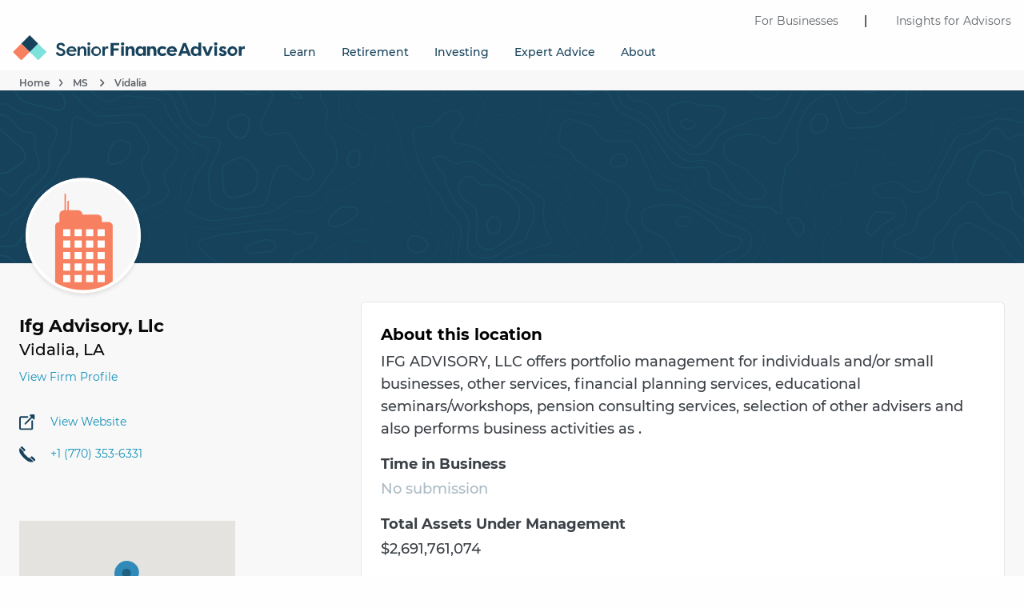

--- FILE ---
content_type: text/html; charset=utf-8
request_url: https://seniorfinanceadvisor.com/firm_locations/la/vidalia/ifg-advisory-llc/807-main-street
body_size: 50446
content:
<!DOCTYPE html>
<html class="no-js" lang="en">
  <head>
    <link rel="shortcut icon" type="image/x-icon" href="https://d2hbfxhchh2fc6.cloudfront.net/assets/SFA_Favicon-c2dabc330808f0d6aaed7d8b367d2c4edbd2fcf7ba54e62cac73c1e10dc7d8d9.png" />
    <!-- styles -->
    <link rel="stylesheet" media="all" href="https://d2hbfxhchh2fc6.cloudfront.net/assets/application-b6413d3f066894698802c2221d10c0565e6a5e308045ddc5b99ae50f784e8795.css" data-turbolinks-track="true" />
    <link href="https://fonts.googleapis.com/css?family=Muli:300,400|Open+Sans:300,400" rel="stylesheet">

    <!-- scripts -->
    <script src="https://d2hbfxhchh2fc6.cloudfront.net/assets/application-3fa1598626e1bac991dffa6bc755429742903e162327c0afb9313ef18b885ef0.js" data-turbolinks-track="true"></script>
    <script src="https://www.gstatic.com/charts/loader.js"></script>
        <script type="text/javascript" src="https://cdn.jsdelivr.net/npm/lozad/dist/lozad.min.js"></script>
    <!-- tracking -->
    <script src="https://kit.fontawesome.com/7f12cf3151.js" crossorigin="anonymous"></script>
    <link rel="canonical" href="https://www.seniorfinanceadvisor.com/firm_locations/la/vidalia/ifg-advisory-llc/807-main-street" />
    <script>
    !function(f,b,e,v,n,t,s)
    {if(f.fbq)return;n=f.fbq=function(){n.callMethod?
        n.callMethod.apply(n,arguments):n.queue.push(arguments)};
        if(!f._fbq)f._fbq=n;n.push=n;n.loaded=!0;n.version='2.0';
        n.queue=[];t=b.createElement(e);t.async=!0;
        t.src=v;s=b.getElementsByTagName(e)[0];
        s.parentNode.insertBefore(t,s)}(window, document,'script',
        'https://connect.facebook.net/en_US/fbevents.js');
    fbq('init', '1754070954848109');
    fbq('track', 'PageView');
</script>
<noscript><img height="1" width="1" style="display:none"
               src="https://www.facebook.com/tr?id=1754070954848109&ev=PageView&noscript=1"
/></noscript>
    <meta charset="utf-8" />




  <title>Financial Advisors at Ifg Advisory, Llc</title>
  <meta name="description" content="Find a Ifg Advisory, Llc firm location in your area. Contact firm, get directions, or connect with a financial advisor. Senior Finance Advisor." />

<meta name="google-site-verification" content="-0pCqOXKNBnjM69Hsd2OO8vYv-_MYf-F1cg-_VHojc4" />
<meta name="p:domain_verify" content="b33945cb823c9665131ed6bc841d9685"/>

    <!-- Google Tag Manager -->
<script>(function(w,d,s,l,i){w[l]=w[l]||[];w[l].push({'gtm.start':
        new Date().getTime(),event:'gtm.js'});var f=d.getElementsByTagName(s)[0],
    j=d.createElement(s),dl=l!='dataLayer'?'&l='+l:'';j.async=true;j.src=
    'https://www.googletagmanager.com/gtm.js?id='+i+dl;f.parentNode.insertBefore(j,f);
})(window,document,'script','dataLayer','GTM-P37PR5B');</script>
<!-- End Google Tag Manager -->

    <!-- meta -->
    <meta name="csrf-param" content="authenticity_token" />
<meta name="csrf-token" content="3kxQWHhTUzXPGRjT1UId08MoXV1R16Bz0nL8Hu8+kKJmtgdz6VHIoRKft5SB+PdZEMFWlDENnxNBgLsC4ZpcIw==" />

    <!--  will move this to the meta file once we move that over -->
    <meta name="viewport" content="width=device-width, initial-scale=1.0" />
    
  </head>

  <body>
   <!-- Google Tag Manager (noscript) -->
<noscript>
  <iframe src="https://www.googletagmanager.com/ns.html?id=GTM-P37PR5B"
                  height="0" width="0" style="display:none;visibility:hidden"></iframe>
</noscript>
<!-- End Google Tag Manager (noscript) -->
    <script data-turbolinks-eval="false">
    /**
     * Creates a temporary global ga object and loads analytics.js.
     * Paramenters o, a, and m are all used internally.  They could have been declared using 'var',
     * instead they are declared as parameters to save 4 bytes ('var ').
     *
     * @param {Window}      i The global context object.
     * @param {Document}    s The DOM document object.
     * @param {string}      o Must be 'script'.
     * @param {string}      g URL of the analytics.js script. Inherits protocol from page.
     * @param {string}      r Global name of analytics object.  Defaults to 'ga'.
     * @param {DOMElement?} a Async script tag.
     * @param {DOMElement?} m First script tag in document.
     */
    window.ga_debug = {trace: true};
    (function(i, s, o, g, r, a, m){
        i['GoogleAnalyticsObject'] = r; // Acts as a pointer to support renaming.

        // Creates an initial ga() function.  The queued commands will be executed once analytics.js loads.
        i[r] = i[r] || function() {
            (i[r].q = i[r].q || []).push(arguments)
        },

            // Sets the time (as an integer) this tag was executed.  Used for timing hits.
            i[r].l = 1 * new Date();

        // Insert the script tag asynchronously.  Inserts above current tag to prevent blocking in
        // addition to using the async attribute.
        a = s.createElement(o),
            m = s.getElementsByTagName(o)[0];
        a.async = 1;
        a.src = g;
        m.parentNode.insertBefore(a, m)
    })(window, document, 'script', '//www.google-analytics.com/analytics.js', 'ga');


    ga('create', "UA-58072769-1", 'auto');

</script>
<script>
    ga('set', 'location', location.href.split('#')[0]);
    ga('send', 'pageview', {
        "page": location.pathname,
        "title": document.title
    });
</script>
    <script data-turbolinks-eval="false">
    (function(w,d,t,r,u){var f,n,i;w[u]=w[u]||[],f=function(){var o={ti:"4075954"};o.q=w[u],w[u]=new UET(o),w[u].push("pageLoad")},n=d.createElement(t),n.src=r,n.async=1,n.onload=n.onreadystatechange=function(){var s=this.readyState;s&&s!=="loaded"&&s!=="complete"||(f(),n.onload=n.onreadystatechange=null)},i=d.getElementsByTagName(t)[0],i.parentNode.insertBefore(n,i)})(window,document,"script","//bat.bing.com/bat.js","uetq");</script><noscript><img src="//bat.bing.com/action/0?ti=4075954&Ver=2" height="0" width="0" style="display:none; visibility: hidden;" /></noscript>

<script>
    window.uetq = window.uetq || [];
    window.uetq.push({ 'ec':'Page', 'ea':'Load'});
</script>
    <!-- Global site tag (gtag.js) - Google Analytics 4-->
<script async src="https://www.googletagmanager.com/gtag/js?id=G-WXK45SW0PG"></script>
<script>
  window.dataLayer = window.dataLayer || [];
  function gtag(){dataLayer.push(arguments);}
  gtag('js', new Date());

  gtag('config', 'G-WXK45SW0PG');
  gtag('config', 'AW-955380735');
</script>
    <!-- Twitter universal website tag code -->
<script>
    !function(e,t,n,s,u,a){e.twq||(s=e.twq=function(){s.exe?s.exe.apply(s,arguments):s.queue.push(arguments);
    },s.version='1.1',s.queue=[],u=t.createElement(n),u.async=!0,u.src='//static.ads-twitter.com/uwt.js',
        a=t.getElementsByTagName(n)[0],a.parentNode.insertBefore(u,a))}(window,document,'script');
    // Insert Twitter Pixel ID and Standard Event data below
    twq('init','o06ip');
    twq('track','PageView');
</script>
<!-- End Twitter universal website tag code -->

    <div class="multilevel-offcanvas off-canvas position-right hide-for-large" id="offCanvasRight" style="display: none;" data-off-canvas>
  <div class="row action-row">
    <div class="column large-9 medium-9 small-10 no-left-padding">
      <img class="logo" src="https://d2hbfxhchh2fc6.cloudfront.net/assets/sfa-logo-secondary-4ba33ac6dee62929d1ca9f5316d45d38d5a577f5c4a08a1d405b971bf05b3806.svg" />
    </div>
    <div class="column large-3 medium-3 small-2">
      <button class="close-button" aria-label="Close menu" type="button" data-close>
        <span aria-hidden="true">&times;</span>
      </button>
    </div>
  </div>
  <ul class="vertical menu off-canvas-menu" data-accordion-menu>
    <li><a id="menuitem" class="learn-link" href="#" onclick="rotateArrow()">Learn</a><div class="arrow-right"></div>
      <ul class="menu vertical nested">
        <li><a href="/resources">Resources</a><div class="arrow-right"></div></li>
        <p>Tips, tools and how to's to help<br>with your financial goals.</p>
        <li><a href="/news">News</a><div class="arrow-right"></div></li>
        <p>Stay sharp with senior<br>focused financial articles.</p>
      </ul>
    </li>
    <li><a id="menuitem" href="/news/retirement-planning">Retirement</a><div class="arrow-right"></div></li>
    <li><a id="menuitem" href="/news/investment-management">Investing</a><div class="arrow-right"></div></li>
    <li><a id="menuitem" href="/news/expert-advice">Expert Advice</a><div class="arrow-right"></div></li>
    <li><a id="menuitem" href="/about-us">About</a><div class="arrow-right"></div></li>
    <span class="list-line small-12 small-centered"></span>
    <li><a id="menuitem" href="/for-businesses">For Businesses</a><div class="arrow-right"></div></li>
    <li><a id="menuitem" href="/financial-advisor-insights">Insights for Advisors</a><div class="arrow-right"></div></li>
  </ul>
  <div class="bottom-nav-content">
<!--    <p>Need investment and retirement help? Call Now</p>-->
<!--    <a href="tel:+1 888-346-0211" class="button coral-cta">(888) 346-0211</a>-->
    <div class="social">
      <p class="follow-us">Follow Us</p>
      <a href="https://www.facebook.com/SeniorFinanceAdvisor"><img class="social-icon" src="https://d2hbfxhchh2fc6.cloudfront.net/assets/facebook-icon-27c2fc8c86c176c0231a311c7c8461b657aaa6200096cd14ee88b10a9becc7dc.svg" /></a>
      <a href="https://www.linkedin.com/company/senior-finance-advisor"><img class="social-icon" src="https://d2hbfxhchh2fc6.cloudfront.net/assets/linkedin-icon-07a6d7d575f426acfeb17559b83d7182fd77e693bb33f9b0dc5b09c42fd970ae.svg" /></a>
      <a href="https://twitter.com/SFinanceAdvisor"><img class="social-icon" src="https://d2hbfxhchh2fc6.cloudfront.net/assets/twitter-icon-6a3610530c14cb4e1158c0b1c8e94bc08fd74f94a61011ce87f32f161f2d482f.svg" /></a>
    </div>
  </div>
</div>



<div class="off-canvas-content" data-off-canvas-content>
  <div id="advisor-header-links" class="show-for-large">
    <span><a class="nav-link" href="/for-businesses">For Businesses</a></span>&emsp;|&emsp;
    <span><a class="nav-link" href="/financial-advisor-insights">Insights for Advisors</a></span>
  </div>
  <div class="header">
    <div class="nav-bar-left">
      <ul id="md-sm-nav-logo" class="hide-for-large"><li><a class="nav-bar-logo" href="/"><img class="logo" src="https://d2hbfxhchh2fc6.cloudfront.net/assets/rebranded-sfa-logo-d1c0a758f89c8e7776bf72ae0caa427445b9c48291c3ea95458fe029c27ae4d8.svg" /></a></li></ul>
    
      <ul class="dropdown menu show-for-large" data-dropdown-menu>
        <li><a class="nav-bar-logo" href="/"><img class="logo" src="https://d2hbfxhchh2fc6.cloudfront.net/assets/rebranded-sfa-logo-d1c0a758f89c8e7776bf72ae0caa427445b9c48291c3ea95458fe029c27ae4d8.svg" /></a></li>
        <li class="is-dropdown-submenu-parent"><a class="nav-link" href="">Learn</a></a>
          <ul class="menu vertical">
            <div class="row">
              <div class="column large-5 links">
                <li id="first-menu-item" onclick="location.href = '/resources';">
                  <a href="/resources">Resources</a>
                  <p>Tips, tools and how to's to help with your financial goals.</p>
                </li>
                <li onclick="location.href = '/news';">
                  <a href="/news">News</a>
                  <p>Stay sharp with senior focused financial articles.</p>
                </li>
              </div>
            </div>
          </ul>
        </li>
        <li><a class="nav-link" href="/news/retirement-planning">Retirement</a></li>
        <li><a class="nav-link" href="/news/investment-management">Investing</a></li>
        <li><a class="nav-link" href="/news/expert-advice">Expert Advice</a></li>
        <li><a class="nav-link" href="/about-us">About</a></li>
      </ul>

    </div>

    <div class="nav-bar-right">
      <ul class="menu">
<!--        <li class="show-for-large nav-phone"><a href="tel:+1-888-346-0211">(888) 346-0211</a></li>-->
        <li class="hide-for-large">
        <li class="hide-for-large">
          <button class="offcanvas-trigger hide-for-large" type="button" data-open="offCanvasRight" onclick="changeDisplay()">
            <div class="hamburger">
              <span class="line"></span>
              <span class="line"></span>
              <span class="line"></span>
            </div>
          </button>
        </li>
      </ul>
    </div>
  </div>
</div>
<script>
  function rotateArrow() {
      let link = document.getElementsByClassName("arrow-right")[0];
      if (link.classList.contains("active-arrow")) {
          link.classList.remove("active-arrow");
          link.style.transform = "rotate(0deg)";
      } else {
          link.classList.add("active-arrow");
          link.style.transform = "rotate(90deg)";
      }
  }
  function changeDisplay() {
      document.getElementById("offCanvasRight").style.display = "block";
  }
</script>
    <script>
    $(document).ready(function() {
        $('#lead_first_name').focus(function () {
            $(this).attr('placeholder', 'Your first name')
        }).blur(function () {
            $(this).attr('placeholder', 'First Name');
            if ($(this).val()) {
                $(this).siblings('label').addClass('filledField');
                document.getElementById("lead_first_name").style.paddingTop = "20px";
            }
        });

        $('#lead_last_name').focus(function () {
            $(this).attr('placeholder', 'Your last name')
        }).blur(function () {
            $(this).attr('placeholder', 'Last Name');
            if ($(this).val()) {
                $(this).siblings('label').addClass('filledField');
                document.getElementById("lead_last_name").style.paddingTop = "20px";
            }
        });

        $('#lead_phone').focus(function () {
            $(this).attr('placeholder', '(_ _ _)-_ _ _-_ _ _')
        }).blur(function () {
            $(this).attr('placeholder', 'Phone Number');
            if ($(this).val()) {
                $(this).siblings('label').addClass('filledField');
                document.getElementById("lead_phone").style.paddingTop = "20px";
            }
        });

        $('#lead_zip').focus(function () {
            $(this).attr('placeholder', 'e.g. 90210')
        }).blur(function () {
            $(this).attr('placeholder', 'Zip Code');
            if ($(this).val()) {
                $(this).siblings('label').addClass('filledField');
                document.getElementById("lead_zip").style.paddingTop = "20px";
            }
        });

        $('#lead_email').focus(function () {
            $(this).attr('placeholder', 'example@email.com')
        }).blur(function () {
            $(this).attr('placeholder', 'Email');
            if ($(this).val()) {
                $(this).siblings('label').addClass('filledField');
                document.getElementById("lead_email").style.paddingTop = "20px";
            }
        });

        $('#zip_code_').focus(function () {
            $(this).attr('placeholder', 'e.g. 90210')
        }).blur(function () {
            $(this).attr('placeholder', 'Zip Code');
            if ($(this).val()) {
                $(this).siblings('label').addClass('filledField');
                document.getElementById("zip_code_").style.paddingTop = "20px";
            }
        });
        

        //pipedrive form fields
        $('#advisor_prospect_full_name').focus(function () {
            $(this).attr('placeholder', 'Your full name')
        }).blur(function () {
            $(this).attr('placeholder', 'Full Name');
            if ($(this).val()) {
                $(this).siblings('label').addClass('filledField');
                document.getElementById("advisor_prospect_full_name").style.paddingTop = "20px";
            }
        });

        $('#advisor_prospect_company_name').focus(function () {
            $(this).attr('placeholder', 'Company')
        }).blur(function () {
            $(this).attr('placeholder', 'Company');
            if ($(this).val()) {
                $(this).siblings('label').addClass('filledField');
                document.getElementById("advisor_prospect_company_name").style.paddingTop = "20px";
            }
        });

        $('#advisor_prospect_phone').focus(function () {
            $(this).attr('placeholder', '(_ _ _)-_ _ _-_ _ _')
        }).blur(function () {
            $(this).attr('placeholder', 'Phone Number');
            if ($(this).val()) {
                $(this).siblings('label').addClass('filledField');
                document.getElementById("advisor_prospect_phone").style.paddingTop = "20px";
            }
        });

        $('#advisor_prospect_email').focus(function () {
            $(this).attr('placeholder', 'example@email.com')
        }).blur(function () {
            $(this).attr('placeholder', 'Work Email');
            if ($(this).val()) {
                $(this).siblings('label').addClass('filledField');
                document.getElementById("advisor_prospect_email").style.paddingTop = "20px";
            }
        });

        // change form label color to red on form error
        if (document.getElementsByClassName("db-lead-form")[0] !== undefined || document.getElementById("pipedrive-form") !== undefined) {
            window.setInterval(function () {
                let els = document.getElementsByClassName("form-floating-label");
                for (let i = 0; i < els.length; i++) {
                    let label = els[i].getElementsByTagName("label")[0];
                    let input = els[i].getElementsByTagName("input")[0];
                    if (input !== undefined && label !== undefined) {
                        if (input.classList.contains("is-invalid-input") && label.classList.contains("filledField")) {
                            label.classList.add("red-label");
                        }
                        else {
                            if (label.classList.contains("red-label")) {
                                label.classList.remove("red-label");
                            }
                        }
                    }
                }
            }, 400);
        }


        var x, i, j, selElmnt, a, b, c;
        /* Look for any elements with the class "custom-select": */
        x = document.getElementsByClassName("custom-select");
        for (i = 0; i < x.length; i++) {
            selElmnt = x[i].getElementsByTagName("select")[0];
            /* For each element, create a new DIV that will act as the selected item: */
            a = document.createElement("DIV");
            a.setAttribute("class", "select-selected");
            a.innerHTML = selElmnt.options[selElmnt.selectedIndex].innerHTML;
            x[i].appendChild(a);
            /* For each element, create a new DIV that will contain the option list: */
            b = document.createElement("DIV");
            b.setAttribute("class", "select-items select-hide");
            for (j = 1; j < selElmnt.length; j++) {
                /* For each option in the original select element,
            create a new DIV that will act as an option item: */
                c = document.createElement("DIV");
                c.innerHTML = selElmnt.options[j].innerHTML;
                c.addEventListener("click", function (e) {
                    /* When an item is clicked, update the original select box,
                and the selected item: */
                    var y, i, k, s, h;
                    s = this.parentNode.parentNode.getElementsByTagName("select")[0];
                    h = this.parentNode.previousSibling;
                    for (i = 0; i < s.length; i++) {
                        if (s.options[i].innerHTML == this.innerHTML) {
                            s.selectedIndex = i;
                            h.innerHTML = this.innerHTML;
                            y = this.parentNode.getElementsByClassName("same-as-selected");
                            for (k = 0; k < y.length; k++) {
                                y[k].removeAttribute("class");
                            }
                            this.setAttribute("class", "same-as-selected");
                            break;
                        }
                    }
                    h.click();
                });
                b.appendChild(c);
            }
            x[i].appendChild(b);
            a.addEventListener("click", function (e) {
                /* When the select box is clicked, close any other select boxes,
            and open/close the current select box: */
                e.stopPropagation();
                closeAllSelect(this);
                this.nextSibling.classList.toggle("select-hide");
                this.classList.toggle("select-arrow-active");
            });
        }

        function closeAllSelect(elmnt) {
            /* A function that will close all select boxes in the document,
        except the current select box: */
            var x, y, i, arrNo = [];
            x = document.getElementsByClassName("select-items");
            y = document.getElementsByClassName("select-selected");
            for (i = 0; i < y.length; i++) {
                if (elmnt == y[i]) {
                    arrNo.push(i)
                } else {
                    y[i].classList.remove("select-arrow-active");
                }
            }
            for (i = 0; i < x.length; i++) {
                if (arrNo.indexOf(i)) {
                    x[i].classList.add("select-hide");
                }
            }
        }

        /* If the user clicks anywhere outside the select box,
    then close all select boxes: */
        document.addEventListener("click", closeAllSelect);

        var x, i, j, selElmnt, a, b, c;
        /* Look for any elements with the class "custom-select": */
        x = document.getElementsByClassName("custom-select-2");
        for (i = 0; i < x.length; i++) {
            selElmnt = x[i].getElementsByTagName("select")[0];
            /* For each element, create a new DIV that will act as the selected item: */
            a = document.createElement("DIV");
            a.setAttribute("class", "select-selected-2");
            a.innerHTML = selElmnt.options[selElmnt.selectedIndex].innerHTML;
            x[i].appendChild(a);
            /* For each element, create a new DIV that will contain the option list: */
            b = document.createElement("DIV");
            b.setAttribute("class", "select-items-2 select-hide-2");
            for (j = 1; j < selElmnt.length; j++) {
                /* For each option in the original select element,
            create a new DIV that will act as an option item: */
                c = document.createElement("DIV");
                c.innerHTML = selElmnt.options[j].innerHTML;
                c.addEventListener("click", function (e) {
                    /* When an item is clicked, update the original select box,
                and the selected item: */
                    var y, i, k, s, h;
                    s = this.parentNode.parentNode.getElementsByTagName("select")[0];
                    h = this.parentNode.previousSibling;
                    for (i = 0; i < s.length; i++) {
                        if (s.options[i].innerHTML == this.innerHTML) {
                            s.selectedIndex = i;
                            h.innerHTML = this.innerHTML;
                            y = this.parentNode.getElementsByClassName("same-as-selected-2");
                            for (k = 0; k < y.length; k++) {
                                y[k].removeAttribute("class");
                            }
                            this.setAttribute("class", "same-as-selected-2");
                            break;
                        }
                    }
                    h.click();
                });
                b.appendChild(c);
            }
            x[i].appendChild(b);
            a.addEventListener("click", function (e) {
                /* When the select box is clicked, close any other select boxes,
            and open/close the current select box: */
                e.stopPropagation();
                closeAllSelect(this);
                this.nextSibling.classList.toggle("select-hide-2");
                this.classList.toggle("select-arrow-active-2");
            });
        }

        function closeAllSelect(elmnt) {
            /* A function that will close all select boxes in the document,
        except the current select box: */
            var x, y, i, arrNo = [];
            x = document.getElementsByClassName("select-items-2");
            y = document.getElementsByClassName("select-selected-2");
            for (i = 0; i < y.length; i++) {
                if (elmnt == y[i]) {
                    arrNo.push(i)
                } else {
                    y[i].classList.remove("select-arrow-active-2");
                }
            }
            for (i = 0; i < x.length; i++) {
                if (arrNo.indexOf(i)) {
                    x[i].classList.add("select-hide-2");
                }
            }
        }

        /* If the user clicks anywhere outside the select box,
then close all select boxes: */
        document.addEventListener("click", closeAllSelect);

        var x, i, j, selElmnt, a, b, c;
        /* Look for any elements with the class "custom-select": */
        x = document.getElementsByClassName("custom-select-3");
        for (i = 0; i < x.length; i++) {
            selElmnt = x[i].getElementsByTagName("select")[0];
            /* For each element, create a new DIV that will act as the selected item: */
            a = document.createElement("DIV");
            a.setAttribute("class", "select-selected-3");
            a.innerHTML = selElmnt.options[selElmnt.selectedIndex].innerHTML;
            x[i].appendChild(a);
            /* For each element, create a new DIV that will contain the option list: */
            b = document.createElement("DIV");
            b.setAttribute("class", "select-items-3 select-hide-3");
            for (j = 1; j < selElmnt.length; j++) {
                /* For each option in the original select element,
            create a new DIV that will act as an option item: */
                c = document.createElement("DIV");
                c.innerHTML = selElmnt.options[j].innerHTML;
                c.addEventListener("click", function (e) {
                    /* When an item is clicked, update the original select box,
                and the selected item: */
                    var y, i, k, s, h;
                    s = this.parentNode.parentNode.getElementsByTagName("select")[0];
                    h = this.parentNode.previousSibling;
                    for (i = 0; i < s.length; i++) {
                        if (s.options[i].innerHTML == this.innerHTML) {
                            s.selectedIndex = i;
                            h.innerHTML = this.innerHTML;
                            y = this.parentNode.getElementsByClassName("same-as-selected-3");
                            for (k = 0; k < y.length; k++) {
                                y[k].removeAttribute("class");
                            }
                            this.setAttribute("class", "same-as-selected-3");
                            break;
                        }
                    }
                    h.click();
                });
                b.appendChild(c);
            }
            x[i].appendChild(b);
            a.addEventListener("click", function (e) {
                /* When the select box is clicked, close any other select boxes,
            and open/close the current select box: */
                e.stopPropagation();
                closeAllSelect(this);
                this.nextSibling.classList.toggle("select-hide-3");
                this.classList.toggle("select-arrow-active-3");
            });
        }

        function closeAllSelect(elmnt) {
            /* A function that will close all select boxes in the document,
        except the current select box: */
            var x, y, i, arrNo = [];
            x = document.getElementsByClassName("select-items-3");
            y = document.getElementsByClassName("select-selected-3");
            for (i = 0; i < y.length; i++) {
                if (elmnt == y[i]) {
                    arrNo.push(i)
                } else {
                    y[i].classList.remove("select-arrow-active-3");
                }
            }
            for (i = 0; i < x.length; i++) {
                if (arrNo.indexOf(i)) {
                    x[i].classList.add("select-hide-3");
                }
            }
        }

        /* If the user clicks anywhere outside the select box,
    then close all select boxes: */
        document.addEventListener("click", closeAllSelect);
    });
</script>
<section id="breadcrumbs">
  <div class="row">
    <div class="column">
      <ul class="breadcrumbs">
        <li><a href="/">Home</a></li>
        <li>
          <a href="/firm_locations/state/ms">
            MS
</a>        </li>
        <li>Vidalia</li>
      </ul>
    </div>
  </div>

<section id="firm-locations-advisors-header">
  <div class="row">
    <div class="column medium-centered">
        <div class="img-cropper default-avatar-cropper">
        <img class="firm-location-pic db-page-avatar" src="https://d2hbfxhchh2fc6.cloudfront.net/assets/default-firm-location-pic-c7d150b7e6f8d74670d19b27f049848d48de15490bb9b2425b97389936e7c482.svg" />
      </div>
    </div>
  </div>
</section>

<section id="firm-locations-advisors-main-content">
  <div class="row">
    <div class="column large-4 medium-12 medium-centered small-12">
      <div class="firm-titles">
        <h1>Ifg Advisory, Llc</h1>
        <h2>Vidalia, LA</h2>
          <a href="/firms/168012/ifg-advisory-llc">View Firm Profile</a>
      </div>
      <div class="icons">
          <div class="row">
            <div class="column large-12 medium-12 small-12">
              <img src="https://d2hbfxhchh2fc6.cloudfront.net/assets/external-link-icon-59acb85bd26d08231ca4df868243dbd0ee7155e10fb39ba03024a84e88bcddf9.svg" />
              <a href="http://www.mfgplanning.com">View Website</a>
            </div>
          </div>
          <div class="row">
            <div class="column large-12 medium-12 small-12">
              <img src="https://d2hbfxhchh2fc6.cloudfront.net/assets/phone-icon-24d07132ed2de5b613db32fecbd05434ad5f13431e7b4cde8bb2f69b82fbc3a9.svg" />
              <a href="tel:+1 (770) 353-6331">+1 (770) 353-6331</a>
            </div>
          </div>
      </div>

      <div class="column show-for-large map-and-address" style="padding-left:0;">
        <div id="map" style="width: 270px; height: 202px;" data-equalizer-watch="info"></div>
        <p style="font-family: 'MontserratBold';">Location</p>
          <p>807 Main Street </p>
          <p>Vidalia, MS 39120</p>
          <a target="_blank" href="https://www.google.com/maps/place/807 Main Street++Vidalia+39120">Get Directions</a>
      </div>

        <div class="row show-for-large">
          <div class="column small-10 claim-profile-wrapper">
            <section class="claim-profile">
    <div class="row">
        <div class="column small-12">
            <h2 id="claim-profile-h2">
                Is this your profile?
            </h2>
        </div>
        <div class="column small-12">
            <p id="claim-profile-p">
                Help us keep your information up-to-date.
            </p>
        </div>
        <div class="column small-12">
            <a id="claim-profile-link" href="/for-businesses#advisor-profiles">Claim Profile</a>
        </div>
    </div>
</section>
          </div>
        </div>
    </div>

    <div class="column hide-for-large map-and-address locations-medium-small">
      <p style="font-family: 'MontserratBold'; color: black;">Locations</p>
      <div class="advisor-locations">
          <div class="column medium-5 small-12 end">
            <div class="column medium-2 small-2">
              <img class="map-marker-icon" src="https://d2hbfxhchh2fc6.cloudfront.net/assets/map-marker-icon-cb58db8e918f25239cb4ff38b83a5476a71c91df2c1cae247013a30780eb43b6.svg" />
            </div>
              <div class="column medium-10 small-10">
                <p>807 Main Street</p>
                <p></p>
                <p>Vidalia, MS 39120</p>
                <a target="_blank" href="https://www.google.com/maps/place/807 Main Street++Vidalia+39120">Get Directions</a>
              </div>
          </div>
      </div>
    </div>

    <div class="column large-8 medium-12 small-12">
      <div class="card firm-location-description">
        <p class="card-title">About this location</p>
          <p>IFG ADVISORY, LLC offers portfolio management for individuals and/or small businesses, other services, financial planning services, educational seminars/workshops, pension consulting services, selection of other advisers and also performs business activities as . </p>
        <p class="secondary-card-title">Time in Business</p>
          <p class="disabled">No submission</p>
          <p class="secondary-card-title">Total Assets Under Management</p>
          <p>$2,691,761,074</p>

          <div id="approximate-fees">
            <p class="secondary-card-title">Approximate Fees</p>
            <p>Please contact the advisor for additional information on fees.</p>
            <p class="disclaimer">Approximate fee information has been provided directly by the Registered Investment Advisory Firm and is subject to change. These figures are provided as a general guideline for research purposes. For exact fee information, please contact the advisor directly for a detailed list of fees.</p>
            <!-- If no extended form fields -->
              <div class="row" id="fee-row">
                <!-- Large and medium -->
                <div class="hide-for-small show-for-medium">
                  <div class="fee-container">
                    <p class="secondary-card-title fee-title">Hourly charges</p>
                  </div>
                      <div class="fee-container left-border">
                        <p class="secondary-card-title fee-title">A percentage of assets under management</p>
                      </div>
                      <div class="fee-container left-border">
                        <p class="secondary-card-title fee-title">Fixed fees</p>
                      </div>
                </div>
                <!-- for small-12 -->
                <div class="show-for-small-only">
                  <div class="column medium-2 medium-centered small-12 fee-container">
                    <p class="secondary-card-title fee-title">Hourly charges</p>
                  </div>
                      <div class="column medium-2 medium-centered small-12 fee-container left-border">
                        <p class="secondary-card-title fee-title">A percentage of assets under management</p>
                      </div>
                      <div class="column medium-2 medium-centered small-12 fee-container left-border">
                        <p class="secondary-card-title fee-title">Fixed fees</p>
                      </div>
                </div>
              </div>
        </div>


      </div>
        
          <div class="card advisors-card">
            <p class="card-title">Advisors at This Location</p>
            <div class="row">
                  <div class="columns advisor large-4 medium-4 small-12">
                    <div class="column large-3 medium-3 small-2">
                      <div class="advisor-img">
                        <img src="https://d2hbfxhchh2fc6.cloudfront.net/assets/default-advisor-icon-60d9a3b5f34f1bb258c7f64215d5c903262af07bf70ab261d3883b135972b6f9.svg" />
                      </div>
                    </div>
                    <div class="column large-9 medium-9 small-10">
                      <p class="secondary-card-title">William Byrne</p>
                      <a href="/advisors/2686955/william-byrne">More Info</a>
                    </div>
                  </div>
                  <div class="columns advisor large-4 medium-4 small-12">
                    <div class="column large-3 medium-3 small-2">
                      <div class="advisor-img">
                        <img src="https://d2hbfxhchh2fc6.cloudfront.net/assets/default-advisor-icon-60d9a3b5f34f1bb258c7f64215d5c903262af07bf70ab261d3883b135972b6f9.svg" />
                      </div>
                    </div>
                    <div class="column large-9 medium-9 small-10">
                      <p class="secondary-card-title">David Jones</p>
                      <a href="/advisors/5324795/david-jones">More Info</a>
                    </div>
                  </div>
                  <div class="columns advisor large-4 medium-4 small-12">
                    <div class="column large-3 medium-3 small-2">
                      <div class="advisor-img">
                        <img src="https://d2hbfxhchh2fc6.cloudfront.net/assets/default-advisor-icon-60d9a3b5f34f1bb258c7f64215d5c903262af07bf70ab261d3883b135972b6f9.svg" />
                      </div>
                    </div>
                    <div class="column large-9 medium-9 small-10">
                      <p class="secondary-card-title">William Smith</p>
                      <a href="/advisors/5717330/william-smith">More Info</a>
                    </div>
                  </div>
            </div>
          </div>
        
        <div class="hide-for-large column small-12 claim-profile-wrapper">
          <section class="claim-profile">
    <div class="row">
        <div class="column small-12">
            <h2 id="claim-profile-h2">
                Is this your profile?
            </h2>
        </div>
        <div class="column small-12">
            <p id="claim-profile-p">
                Help us keep your information up-to-date.
            </p>
        </div>
        <div class="column small-12">
            <a id="claim-profile-link" href="/for-businesses#advisor-profiles">Claim Profile</a>
        </div>
    </div>
</section>
        </div>
    </div>
  </div>
</section>

<section id="form-section">
  <div class="row">
    <div class="column let-us-help large-6 medium-6 hide-for-small-only zip-form-side-text">
      <h3>Let us help.</h3>
      <p>With our trusted network of advisors, we’ll connect you with up to three established planners in your area.</p>
    </div>
    <div class="column large-6 medium-6 small-12">
      <div class="db-lead-form">
        



<section class="firm-form">
  <form id="continue" data-abide="" html="{:novalidate=&gt;&quot;&quot;}" action="/loading" accept-charset="UTF-8" method="get"><input name="utf8" type="hidden" value="&#x2713;" />
    






























    <div class="row">
      <div class="column large-10 large-centered medium-11 medium-centered small-11 small-centered ">
          <p>Get matched with an advisor today.</p>
  
        <div class="form-floating-label">
        <input required="required" pattern="^\d{5}$" placeholder="Enter Zip Here" type="text" name="zip_code[]" id="zip_code_" />
          <label for="zip">Enter Zip Code</label>
        </div>
        <label class="form-error" data-form-error-for="lead_zip">Zip code is required.</label>
        <input type="submit" id="continue" value="Continue" class="button primary-coral-btn">
 
</form>      </div>
    </div>

  
 

</section>
      </div>
    </div>
  </div>
</section>

<section id="articles-section">
  <div> 



</div>

<section class="featured-articles-section">
  <div class="row">
    <div class="columns large-12">
      <hr class="articles-hr" data-content="Relevant Retirement Articles">
    </div>
  </div>
  <div class="row" data-equalizer>
      <div>


      </div>
      
      <div class="column small-12 medium-4 card-column">
        <div class="card article-card" data-equalizer-watch>
          <div class="card-header">
            <div class="header-img">
              <img src="https://d2hbfxhchh2fc6.cloudfront.net/comfy/cms/files/files/000/000/023/original/best-financial-advisor.jpg" class="lozad">
            </div>

            <div class="article-title">
              <a href="/resources/how-to-find-a-financial-advisor">How to Find the Best Financial Advisor</a>
            </div>
            
          </div>
          <div class="card-body">  
            <p class="description-p">Learn 7 steps to help you find the best financial advisor for you. From understanding the different financial service offerings to verifying credentials and understanding the compensation; learn how to find a financial advisor you can trust with your money.</p>
            <a class="read-link" href="/resources/how-to-find-a-financial-advisor">Read More</a>
          </div>
          <div class="card-category">
            <p class="category-p">Resources</p>
          </div>
        </div>
      </div>
      <div>


      </div>
      
      <div class="column small-12 medium-4 card-column">
        <div class="card article-card" data-equalizer-watch>
          <div class="card-header">
            <div class="header-img">
              <img src="https://d2hbfxhchh2fc6.cloudfront.net/comfy/cms/files/files/000/000/026/original/financial-planning-assessment.jpg" class="lozad">
            </div>

            <div class="article-title">
              <a href="/resources/financial-planning-assessment">Financial Planning and Budgeting Assessment</a>
            </div>
            
          </div>
          <div class="card-body">  
            <p class="description-p">Financial planning questionnaire. People are living longer, which means it is more crucial than ever before to strategically plan your finances so you can fully enjoy your golden years. Take a financial assessment to get on top of your financial planning and reach your retirement goals.</p>
            <a class="read-link" href="/resources/financial-planning-assessment">Read More</a>
          </div>
          <div class="card-category">
            <p class="category-p">Resources</p>
          </div>
        </div>
      </div>
      <div>


      </div>
      
      <div class="column small-12 medium-4 card-column">
        <div class="card article-card" data-equalizer-watch>
          <div class="card-header">
            <div class="header-img">
              <img src="https://d2hbfxhchh2fc6.cloudfront.net/comfy/cms/files/files/000/000/024/original/top-ways-to-prepare-for-retirement.jpg" class="lozad">
            </div>

            <div class="article-title">
              <a href="/resources/top-ways-to-prepare-for-retirement">Top 9 Ways to Prepare for Retirement</a>
            </div>
            
          </div>
          <div class="card-body">  
            <p class="description-p">Learn the main steps you need to take to be successful when it comes to retirement savings and planning. Financial security doesn’t happen overnight. Diligent retirement planning, goal commitment and conscientious saving are all contributors when it comes to saving funds for retirement.</p>
            <a class="read-link" href="/resources/top-ways-to-prepare-for-retirement">Read More</a>
          </div>
          <div class="card-category">
            <p class="category-p">Retirement Planning</p>
          </div>
        </div>
      </div>
  </div>

    <div class="row">
      <div class="columns small-12"> 
        <div class="article-button">
          <a class="button secondary-button" href="/news">See all articles</a>
        </div>
      </div>
    </div>
  
</section>

</section>


<script type="text/javascript">
    var map;

    function initMap() {
        var myLatLng = {lat: 31.5575, lng: -91.3991};

        map = new google.maps.Map(document.getElementById('map'), {
            center: myLatLng,
            zoom: 14,
            zoomControl: true,
            mapTypeControl: false,
            scaleControl: true,
            streetViewControl: false,
            rotateControl: false
        });
        var marker = new google.maps.Marker({
            position: myLatLng,
            map: map,
            icon: 'https://d2hbfxhchh2fc6.cloudfront.net/comfy/cms/files/files/000/000/072/original/location-pin.png'
        });
    }
</script>
<script
        src="https://maps.googleapis.com/maps/api/js?key=AIzaSyDBWWVMSDK9_yJWSy2elJ1XD8pW_jsrk-A&callback=initMap">
</script>
  <script>
      jQuery(document).ready(function ($) {

          $('.select-items').click(function () {
              if ($(".same-as-selected").text() == "$25,000-$100,000") {
                  $("#need-local-advisor").show();
              }
              else {
                  $("#need-local-advisor").hide();
                  $("#phone-error").hide();
              }
          });

          $("#db-page-submit").click(function() {
              console.log($(".select-selected").text())
              if ($(".select-selected").text() == "Select"){
                  $('.select-selected').css({background:'#f9ecea',"border-color": '#cc4b37'});
                  $("#phone-error").show();
                  $("#db-page-submit").addClass('btn-disabled')
              }
              else {
                  $('.select-selected').css({background:'white',"border-color": '#3B4046'});
                  $("#phone-error").hide();
                  $("#db-page-submit").removeClass('btn-disabled')
              }

              if ($('.myadvisor').is(':checked')){
                  $("#db-page-submit").removeClass('btn-disabled')
              }
              else if ($(".same-as-selected").text() == "$25,000-$100,000") {
                  $("#db-page-submit").addClass('btn-disabled')
              }
          });
      });
  
  </script>
    </div>
<div class="footer">
  <div class="row footer-container">
      <div class="border-container">
        <a href="/"><img class="footer-logo lozad" src="https://d2hbfxhchh2fc6.cloudfront.net/assets/sfa-footer-logo-5a8ca4d266b9f82254515d4196fe0a6aa30be73315de440e3f5fa36fdd6c8bbd.svg" /></a>
        <div class="column large-5 show-for-large no-left-padding">
          <p class="articles-header">Helpful Retirement Reads</p>
          <a class="article-link" href="/news/most-reputable-financial-advisors-for-seniors">Most Reputable Financial Advisors for Seniors</a>
          <a class="article-link" href="/resources/how-to-find-a-financial-advisor">How to Find the Best Financial Advisor</a>
          <a class="article-link" href="/resources/top-questions-to-ask-financial-advisors">Top 11 Questions to Ask a Financial Advisor Before Hiring</a>
          <a class="article-link" href="/investments/senior-investments">What Are the Best Investments for Retirement?</a>
          <a class="article-link" href="/resources/spousal-social-security-benefit">Do You Know About the Spousal Social Security Benefit?</a>
          <a class="article-link" href="/resources/discretionary-non-discretionary-spend">What are Discretionary and Non-Discretionary Spending?</a>
          <a class="article-link" href="/news/is-your-financial-advisor-a-fiduciary">Is Your Financial Advisor a Fiduciary?</a>
        </div>
        <div class="column large-2 show-for-large no-left-padding">
          <p class="articles-header">For Businesses</p>
          <a class="article-link" href="/for-businesses">Partner With Us</a>
          <a class="article-link" href="/financial-advisor-insights">Insights for Advisors</a>
        </div>
        <div class="column large-5 medium-12 small-12 no-right-padding top-footer-content">
          <div class="social">
            <p class="follow-us show-for-large">Follow Us</p>
            <a href="https://www.facebook.com/SeniorFinanceAdvisor"><img class="social-icon facebook" src="https://d2hbfxhchh2fc6.cloudfront.net/assets/facebook-icon-27c2fc8c86c176c0231a311c7c8461b657aaa6200096cd14ee88b10a9becc7dc.svg" /></a>
            <a href="https://www.linkedin.com/company/senior-finance-advisor"><img class="social-icon" src="https://d2hbfxhchh2fc6.cloudfront.net/assets/linkedin-icon-07a6d7d575f426acfeb17559b83d7182fd77e693bb33f9b0dc5b09c42fd970ae.svg" /></a>
            <a href="https://twitter.com/SFinanceAdvisor"><img class="social-icon" src="https://d2hbfxhchh2fc6.cloudfront.net/assets/twitter-icon-6a3610530c14cb4e1158c0b1c8e94bc08fd74f94a61011ce87f32f161f2d482f.svg" /></a>
          </div>
          <div class="zip-search">
            <p class="zip-search-text">Find an advisor nearby</p>
            <form id="continue" data-abide="" html="{:novalidate=&gt;&quot;&quot;}" action="/loading" accept-charset="UTF-8" method="get"><input name="utf8" type="hidden" value="&#x2713;" />
              






























              <input type="hidden" name="hpg_type" id="hpg_type" value="o" />
              <input type="hidden" name="close" id="close" />
              <div class="form-floating-label">
                <input required="required" pattern="^\d{5}$" placeholder="Enter Zip Here" id="footer-form-field" type="text" name="zip_code[]" />
                <label for="zip">Zip Code</label>
              </div>
              <label class="form-error" data-form-error-for="zip">Please enter a valid zip code.</label>
              <input type="submit" id="continue" value="Search" class="button blue-cta footer-form-button">
</form>          </div>
        </div>
        <div class="column large-12 no-left-padding address-phone-container">
          <a class="address-phone" target="_blank" href="https://www.google.com/maps/place/2929-1st-ave-seattle-wa-98121">2929 1st Ave, Seattle, WA 98121</a>
<!--          <a href="tel:+1-888-346-0211" class="address-phone phone">(888) 346-0211</a>-->
        </div>
      </div>
    <div class="column large-6 medium-12 small-12 no-left-padding show-for-large">
      <a class="bottom-links" href="/about-us">About</a>
      <a class="bottom-links" href="/privacy">Privacy Policy</a>
      <a class="bottom-links" href="/terms">Terms of Use</a>
    </div>
    <div class="column large-6 medium-12 small-12 no-left-padding hide-for-large">
      <a class="bottom-links" href="/about-us">About</a>
      <a class="bottom-links" href="/privacy">Privacy Policy</a>
      <a class="bottom-links" href="/terms">Terms of Use</a>
      <a class="bottom-links" href="/for-businesses">For Businesses</a>
      <a class="bottom-links" href="/financial-advisor-insights">Insights for Advisors</a>
    </div>
    <div class="column large-5 large-offset-1 medium-12 small-12">
      <p class="copyright">© 2025 Senior Finance Advisor Inc. All rights reserved.</p>
    </div>
  </div>
</div>

<script>
    if (screen.width > 640) {
      $("#footer-form-field").focus(function() {
          $('.footer-form-button')[0].style.marginBottom = "1rem";
      }).blur(function() {
          $('.footer-form-button')[0].style.marginBottom = "0.2rem";
      });
    };
</script>

  </body>
</html>

--- FILE ---
content_type: text/css
request_url: https://d2hbfxhchh2fc6.cloudfront.net/assets/application-b6413d3f066894698802c2221d10c0565e6a5e308045ddc5b99ae50f784e8795.css
body_size: 65923
content:
#for-businesses-header{height:548px}#for-businesses-header .row{max-width:none}#for-businesses-header .header-text{max-width:34.7rem;float:right;padding-top:5rem;padding-right:0.1rem}#for-businesses-header .header-text h1{font-size:42px}#for-businesses-header .header-text p{color:#5E6267;font-size:16px}#for-businesses-header .header-text .primary-button{margin-top:2.5rem}#for-businesses-header .header-img{height:548px;background:url(/assets/businesses-header-D-b938211ae0eaf21372077c05bc2d3f84a310ee052f6c6360a8e550d4bc5ddc66.png) no-repeat;background-size:cover}#what-to-expect{padding:4rem 0;text-align:center}#what-to-expect p{color:#5E6267;font-size:16px}#what-to-expect h3{font-family:"MerriweatherBold";color:#3B4046;padding:0 7.3rem 2rem 7.3rem}#what-to-expect .businesses-card{padding-top:2.5rem;text-align:left;margin-bottom:10px}#what-to-expect .businesses-card h4{font-family:"MerriweatherBold";color:#3B4046}#what-to-expect .businesses-card p{font-size:18px}#what-to-expect .businesses-card .row{padding-right:12px;padding-left:12px}#what-to-expect .businesses-card .customize-img{background:url(/assets/customization-img-338b6fb94715552043841d0d22693d4fcca9bef15925994e3c8a4c5d9e11fc25.png) no-repeat}#what-to-expect .businesses-card .insights-img{background:url(/assets/insights-img-0c6127b26a4a59c952444be4b770639ff35228517da9084d11622a7848de3351.png) no-repeat}#what-to-expect .businesses-card .support-img{background:url(/assets/support-img-ac873954024924700c5b5ee6dd335976c864b866547422dc09662a5b8e731851.png) no-repeat}#what-to-expect .businesses-card .transparency-img{background:url(/assets/transparency-img-5780900062e95c52e7c42482c599785db7551d52f41669552f54eac4c16d0e7d.png) no-repeat}#what-to-expect .businesses-card .customize-img,#what-to-expect .businesses-card .insights-img,#what-to-expect .businesses-card .support-img,#what-to-expect .businesses-card .transparency-img{background-size:cover;height:264px}#what-to-expect .businesses-card .card-title{font-family:"MontserratBold";margin-left:2.7rem}#what-to-expect .businesses-card:hover{border:1px solid #F2F3F4;box-shadow:6px 6px 10px #0000001A;margin-left:-6px;margin-top:-6px;padding-bottom:4px}#what-to-expect .businesses-card:hover .card-title{color:#32A199}#advisor-support{padding-top:36px}#advisor-support .header-text{text-align:center}#advisor-support .header-text h3{font-family:"MerriweatherBold";margin-bottom:62px}#advisor-support .advisor-support-img{background:url(/assets/advisor-profiles-img-572f7f9c04a3f5b53e5553804166ab607f8ee8f09c0a297410117ea4cf137ad1.png) no-repeat;background-size:cover;height:360px}#advisor-support .advisor-profiles-text-wrapper{background:url(/assets/img_topo_box-75c267474aabe9367c15a365d47305a332f2a4730f4fec706a3e3b18781d3330.svg) no-repeat top right;background-color:#16425B;color:white}#advisor-support .advisor-profiles-text-wrapper .advisor-profiles-text{max-width:46rem;padding:3rem 48px}@media screen and (max-width: 1050px) and (min-width: 1024px){#advisor-support .advisor-profiles-text-wrapper .advisor-profiles-text{padding-left:1rem}}#advisor-support .advisor-profiles-text-wrapper p{color:white;margin-bottom:2rem}#advisor-support .advisor-profiles-text-wrapper h3{font-family:"MerriweatherBold";margin-bottom:1.5rem}#advisor-support .advisor-profiles-text-wrapper .diamond{display:inline-block;list-style-type:none}#advisor-support .advisor-profiles-text-wrapper .diamond li{position:relative;padding-left:1em;font-family:"MontserratRegular";font-size:18px;line-height:1.7}#advisor-support .advisor-profiles-text-wrapper .diamond li:after{content:'';height:.45em;width:.45em;background:#F29981;position:absolute;transform:rotate(45deg);top:12px;left:-0.7rem}#advisor-support #square-containers{margin-top:34px}#advisor-support #square-containers #insights-container #text-wrapper{position:relative;top:25%}#pipedrive-form-container{margin-top:40px;padding:3.7rem 0}#pipedrive-form-container h3{font-family:"MerriweatherBold";color:#3B4046;text-align:center}#pipedrive-form-container #pipedrive-form input[type="text"],#pipedrive-form-container #pipedrive-form input[type="email"]{height:56px;margin-bottom:1.5rem}#pipedrive-form-container #pipedrive-form .button{height:56px;width:100%}@media screen and (max-width: 1023px){#for-businesses-header{height:302px}#for-businesses-header .header-text{padding-top:1rem;padding-right:0rem}#for-businesses-header .header-text h1{font-size:28px}#for-businesses-header .header-text p{font-size:14px}}@media screen and (max-width: 1023px) and (max-width: 749px){#for-businesses-header .header-text .primary-button{margin-top:1.5rem}}@media screen and (max-width: 1023px){#for-businesses-header .header-img{height:302px}#what-to-expect{padding:2rem 0}}@media screen and (max-width: 1023px) and (max-width: 769px){#what-to-expect h3{padding:0 0 1.5rem 0}}@media screen and (max-width: 1023px){#what-to-expect .businesses-card .customize-img{background:url(/assets/customize-img-M-1d3f42bd4e89ebf16913f226de4ace03962122560fc1f6c24eb46f1cdf730591.png) no-repeat}#what-to-expect .businesses-card .insights-img{background:url(/assets/insights-img-M-2d824ca01dc10969d68cbc1ee28ac88a72b823562e6fe77c3e3fb4c767a9db12.png) no-repeat}#what-to-expect .businesses-card .support-img{background:url(/assets/support-img-M-004c9f8ac7277bb44e8386a776102d0e0b3cd367130873ab7a6a19bf3510a77c.png) no-repeat}#what-to-expect .businesses-card .transparency-img{background:url(/assets/transparency-img-M-fab0eb1d54d1b4ef7aecc416799f383f362231ca2562d4ffd06a4cc640a00e95.png) no-repeat}#what-to-expect .businesses-card .customize-img,#what-to-expect .businesses-card .insights-img,#what-to-expect .businesses-card .support-img,#what-to-expect .businesses-card .transparency-img{background-size:contain;height:264px}#advisor-support .header-text h3{margin-bottom:32px}#advisor-support .advisor-support-img{height:224px;background-position-y:-10px}#advisor-support #square-containers{margin-top:16px}#advisor-support #square-containers .advisor-profiles-text{padding:3rem 42px}#advisor-support #square-containers #insights-container #insights-text{margin-top:16px;padding:74px 42px}#pipedrive-form-container{margin-top:20px}}@media screen and (max-width: 640px){#for-businesses-header{height:511px}}@media screen and (max-width: 640px) and (max-width: 358px){#for-businesses-header{height:557px}}@media screen and (max-width: 640px){#for-businesses-header .primary-button{width:100%;padding:19px 50px;margin-bottom:3.7rem}#for-businesses-header .header-img{height:204px;background-position:center}#what-to-expect h3{padding-bottom:1rem}#what-to-expect .businesses-card{padding-top:1.5rem}#what-to-expect .businesses-card .column{padding-left:0;padding-right:0}#what-to-expect .businesses-card .customize-img,#what-to-expect .businesses-card .insights-img,#what-to-expect .businesses-card .support-img,#what-to-expect .businesses-card .transparency-img{background-size:contain;height:253px}}@media screen and (max-width: 640px) and (max-width: 411px){#what-to-expect .businesses-card .customize-img,#what-to-expect .businesses-card .insights-img,#what-to-expect .businesses-card .support-img,#what-to-expect .businesses-card .transparency-img{height:210px}}@media screen and (max-width: 640px){#what-to-expect .businesses-card .card-title{margin-left:0;font-size:16px;margin-bottom:0.5rem}#advisor-support .header-text p{font-size:16px}#advisor-support .advisor-support-img{height:117px;background-position-x:right}#pipedrive-form-container{padding:2rem 0}#pipedrive-form-container h3{text-align:left}}.card-1{padding-left:0px !important;padding-right:0px !important}#firm-locations-advisors-header .img-cropper,#natl-firm-header .img-cropper,#natl-firm-header-large .img-cropper{width:160px;height:160px;position:relative;overflow:hidden;border:4px solid white;border-radius:50%;box-shadow:1px 6px 11px rgba(0,0,0,0.16)}#firm-locations-advisors-header .img-cropper .db-page-avatar,#natl-firm-header .img-cropper .db-page-avatar,#natl-firm-header-large .img-cropper .db-page-avatar{display:inline;margin:0 auto;height:100%;width:auto;position:absolute}#firm-locations-advisors-header .default-avatar-cropper,#natl-firm-header .default-avatar-cropper,#natl-firm-header-large .default-avatar-cropper{border:none;border-radius:0;box-shadow:none}#firm-locations-advisors-header .default-avatar-cropper .default-avatar,#natl-firm-header .default-avatar-cropper .default-avatar,#natl-firm-header-large .default-avatar-cropper .default-avatar{height:160px !important}#firm-locations-advisors-header{background-image:url(/assets/topo-blue-banner-13e1763887d3e3692a9f4ef5a6b27d476e14cc58c3ed5ba5e19b7ad1f494fd23.svg);min-height:180px}#firm-locations-advisors-header .img-cropper{top:3rem;margin-top:3.5rem}.t-tip{margin-left:45px;margin-bottom:8px}.t-tip-2{margin-left:118px}.t-tip-3{margin-left:10px;margin-bottom:0px}.t-tip-4{margin-left:18px}#firm-locations-advisors-main-content{background-color:#F8F8F8;padding:3rem 0}#firm-locations-advisors-main-content h1{font-size:22px;font-family:"MontserratBold";margin-top:1rem;margin-bottom:0}#firm-locations-advisors-main-content h2{font-size:20px;font-family:"MontserratMedium"}#firm-locations-advisors-main-content .icons{margin-top:2rem}#firm-locations-advisors-main-content .icons .column{margin-bottom:1rem;padding-right:0;padding-left:0.75rem}#firm-locations-advisors-main-content .icons img{display:inline-block;max-width:unset;margin-right:15px}@media screen and (max-width: 837px) and (min-width: 641px){#firm-locations-advisors-main-content .icons img{max-width:15px}}#firm-locations-advisors-main-content #approximate-fees .hide-for-small{display:flex}#firm-locations-advisors-main-content .fiduciary-status p{color:#5E6267}#firm-locations-advisors-main-content ul p{margin-bottom:0}#firm-locations-advisors-main-content .map-and-address{margin-top:3.5rem;margin-bottom:1rem}#firm-locations-advisors-main-content .map-and-address #map{margin-bottom:1.5rem}#firm-locations-advisors-main-content .map-and-address p{margin-bottom:0rem}#firm-locations-advisors-main-content .map-and-address a{display:block;margin-top:0.5rem}#firm-locations-advisors-main-content .card{margin-bottom:1rem}#firm-locations-advisors-main-content .advisors-card .advisor{padding-right:0;padding-left:0.75rem;margin-top:1rem}#firm-locations-advisors-main-content .advisors-card .advisor .column{padding:0}#firm-locations-advisors-main-content .advisors-card .advisor-img{float:left;margin-right:0.3rem}#firm-locations-advisors-main-content .advisors-card .advisor-img img{width:100%}#firm-locations-advisors-main-content .more-locations .location .column{padding:0}#firm-locations-advisors-main-content .more-locations .columns{padding-left:0.75rem;ladding-right:0.75rem}#firm-locations-advisors-main-content .more-locations .map-marker-icon{margin-top:1.2rem}#firm-locations-advisors-main-content .more-locations .address{font-size:16px;margin-bottom:0}#firm-locations-advisors-main-content .more-locations .secondary-card-title{margin-top:1rem}#firm-locations-advisors-main-content .more-locations a{display:block;margin-top:0.5rem}#firm-locations-advisors-main-content .more-locations #location-toggle-button{margin-left:auto;margin-right:auto;text-align:center;margin-top:1.5rem;margin-bottom:-0.5rem}#form-section{background-color:white;background-image:url(/assets/firm-locations-secondary-header-7ad77c2dbe8964f88e389a4c66fbf99d71b3188c6005949418a19fe1786f591d.svg);background-position:bottom;background-repeat:repeat-x;min-height:550px}#form-section .row{max-width:63rem}#form-section .let-us-help{padding-right:0.75rem}#form-section .let-us-help h3{font-family:"MerriweatherBold";font-size:42px;margin-top:5.5rem}#form-section .let-us-help p{font-family:"MontserratMedium";font-size:20px;padding-right:3rem}#articles-section{background-color:#F8F8F8;padding:0 0 2rem 0}#articles-section h3{font-family:"MerriweatherBold";text-align:center}.about-banner{padding:72px 0;background-color:#16425B;background-image:url(/assets/topo_right_blue_lg-d4ba2526d29bf2dddf48d0a6ba7aee8169d3928f5805c117cf3e9317ce56b7fd.svg);background-repeat:no-repeat;background-position:right}.about-banner h1,.about-banner p{color:white}.about-banner h1{font-family:'MontserratBold';font-size:28px}.about-banner p{font-family:'MontserratRegular';font-size:20px}.about-banner .img-cropper{width:160px;height:160px;position:relative;overflow:hidden;border:4px solid white;border-radius:50%;box-shadow:1px 6px 11px rgba(0,0,0,0.16)}.about-banner .img-cropper .db-page-avatar{display:inline;margin:0 auto;height:100%;width:auto;position:absolute}@media screen and (min-width: 640px) and (max-width: 1023px){.about-banner{padding-bottom:0px;background-image:none;background-color:#16425B}}@media screen and (max-width: 639px){.about-banner{padding:40px 0 15px 0;background-image:none;background-color:#16425B}}.firm-data{margin-top:20px}.firm-data h1{font-family:'MontserratBold';font-size:22px;line-height:28.6px;color:black}.firm-data h2{font-family:'MontserratBold';font-size:18px;line-height:21.6px;color:#3B4046;margin-bottom:8px;margin-top:24px}.firm-data li{font-family:'MontserratRegular';font-weight:bold;line-height:28.8px}.firm-data p{font-family:'MontserratMedium'}.firm-data p,.firm-data li{font-size:18px;color:#5E6267}.firm-data .profile-info{margin-top:48px}.firm-data .disclaimer{font-size:15px;font-family:'MontserratRegular'}.firm-data .firm-data-bullets{margin-bottom:0}.firm-data .card-spacer{padding-left:24px;padding-right:24px}.firm-data .link-card{margin-bottom:12px;border:1px solid #E6E6E6;border-radius:6px;padding:16px 12px}.firm-data .link-card form{padding:0}.firm-data .link-text{margin:0px;padding:0px;font-family:'MontserratRegular';font-size:14px;color:#1291B8}.firm-data .icon{max-width:16px;margin-right:16px}.firm-data .reviews{margin-bottom:36px}.firm-data .reviews .review-link{font-family:'MontserratSemibold'}.firm-data .reviews .input-wrapper{padding:0;height:60px}.firm-data .reviews .input-wrapper .button.secondary-button{margin-top:48px;height:48px;width:100%}.firm-data .reviews .review-wrapper{padding:0;height:112px}.firm-data .reviews .review-wrapper .review-body{margin-bottom:0}.firm-data #approximate-fees .disabled{color:#AABAC3}.firm-data #approximate-fees #fee-row{text-align:center;justify-content:center;max-width:none;margin-bottom:20px}.firm-data #approximate-fees #fee-row .hide-for-small{display:flex}.firm-data #approximate-fees .fee-container{padding:13px 15px;margin-left:0;margin-right:0}.firm-data #approximate-fees .fee-amount{color:#275D6D;font-size:28px;font-family:MerriweatherBold;margin-bottom:0}.firm-data #approximate-fees .fee-title{font-size:16px;margin-bottom:12px;color:#3B4046;font-family:MontserratBold}.firm-data #approximate-fees .fee-smaller{position:relative;top:4px}.firm-data #approximate-fees .fee-smaller .fee-amount{font-size:24px}.firm-data #approximate-fees .left-border{border-left:solid 1px #E6E6E6}.firm-data #approximate-fees #min-investible-assets{text-align:center}.firm-data #approximate-fees #min-investible-assets .disclaimer{margin-left:auto;margin-right:auto;width:70%}.firm-data .icon-item{display:inline-flex;padding-left:0}.firm-data .icon-item img{height:10px;padding-right:12px;position:relative;top:8px}.firm-data .icon-item p{margin-bottom:0}.firm-data .locations{margin-top:20px}.firm-data .locations h2{margin-bottom:0px}.firm-data .locations .input-wrapper{padding-left:0;padding-right:0}.firm-data .locations input{height:43px;margin-bottom:0}.firm-data .locations .form-floating-label{margin-top:16px;margin-bottom:6px;height:46px}.firm-data .locations .button{margin-top:0px;width:100%;height:43px}.firm-data table{margin-top:36px;margin-bottom:68px;width:100%;border-spacing:0;border:1px solid #E6E6E6;border-bottom:4px solid #F78060;border-radius:6px}.firm-data td{padding:0;width:33%;border-right:1px solid #E6E6E6}.firm-data td:last-child{border:none}.firm-data .table-number{margin-bottom:0;padding-top:16px;padding-left:24px;font-family:'MerriweatherBold';font-size:28px;color:#275D6D;text-align:left}.firm-data .table-label{padding-top:10px;padding-left:24px;padding-bottom:0px;font-family:'MontserratBold';font-size:16px;color:#3B4046}.firm-data .btm-space{margin-bottom:28px}.firm-data .social-icon{padding-right:25px}.firm-data .social-icon img{height:16px}@media screen and (min-width: 1024px) and (max-width: 1365px){.firm-data .table-label{font-size:12px}}@media screen and (min-width: 640px) and (max-width: 768px){.firm-data .link-card{margin-bottom:18px}.firm-data .table-label{font-size:12px}}@media screen and (max-width: 639px){.firm-data .card-spacer{padding-left:0}.firm-data .card-spacer .link-card{border:none;padding-left:0}.firm-data .link-card{padding-top:0}.firm-data .reviews{margin-bottom:14px}.firm-data .reviews h2{margin-top:0}.firm-data .left-border{border-left:0 !important;border-top:solid 1px #E6E6E6}.firm-data td{border-right:none;border-bottom:none}.firm-data td:last-child{border-top:1px solid #E6E6E6}.firm-data .table-number{text-align:center;padding-top:26px;padding-left:0px}.firm-data .table-label{text-align:center;padding-left:0px;padding-bottom:0px}}.charts{margin-bottom:120px}.charts h1{font-family:'MontserratBold';font-size:22px;line-height:28.6px;color:black}.charts .top-text{overflow:auto;white-space:nowrap}.charts .top-text button{background:none;font-family:'MontserratRegular';font-weight:bold;line-height:1.75;color:#16425B;height:auto;width:auto;margin-right:12px;border-radius:0;border-bottom:3px solid transparent;display:inline-block}.charts .top-text button.is-active{background:none;font-family:'MontserratBold';border-bottom:3px solid #F78060;display:inline-block}.charts .tab-section{margin:0}.charts .pie-chart{margin-bottom:48px}.charts .tabs.vertical a{font-family:'MontserratRegular';font-weight:bold;padding-top:12px;line-height:1.75;border-bottom:3px solid transparent;display:inline-block}.charts .tabs-title>a:focus,.charts .tabs-title>a[aria-selected='true']{font-family:'MontserratBold';border-bottom:3px solid #F78060;display:inline-block}.charts .chart-section{font-weight:bold}.charts .percent{font-family:'MerriweatherBold';font-size:28px;line-height:36.4px;color:#16425B;text-align:right;margin-bottom:0}.charts .number{font-family:'MontserratRegular';font-size:18px;line-height:45px;color:#3B4046;margin-bottom:0}@media screen and (min-width: 640px) and (max-width: 768px){.charts .pie-chart div{margin:auto}}@media screen and (max-width: 639px){.charts{margin-bottom:24px}}.form-banner{background-color:#F8F8F8;background-image:url(/assets/topo_short_forest_lg-3f933a7e43a26969b730c75ba6cb6d898cd50ad9f7e9cb8ed2773b90c875ba82.svg);background-position:bottom;background-repeat:repeat-x;min-height:350px}.form-banner h1{font-family:'MerriweatherBold';font-size:42px;line-height:54.6px;color:black}.form-banner .h1-spacing{padding-top:5.5rem;margin-left:100px;margin-bottom:16px}.form-banner p{font-family:'MontserratRegular';font-size:20px;line-height:32px;color:black}.form-banner .p-spacing{margin-left:100px;padding-bottom:330px}@media screen and (min-width: 640px) and (max-width: 768px){.form-banner .p-spacing .break-for-lg-tablet{display:none}}@media screen and (min-width: 640px) and (max-width: 1023px){.form-banner .h1-spacing{margin-left:0px}.form-banner .p-spacing{margin-left:0px}}@media screen and (max-width: 639px){.form-banner{background-image:none}}.top-ten h1{font-family:'MerriweatherBold';font-size:42px;line-height:54.6px;color:#3B4046}.top-ten h2{font-family:'MerriweatherBold';font-size:36px;line-height:50px;color:#3B4046}.top-ten p{font-family:'MontserratMedium';font-size:18px;line-height:28.8px;color:#5E6267}.top-ten a{font-family:'MontserratRegular';font-size:18px;line-height:28.8px;color:#1291B8}.top-ten .top-banner{padding-bottom:72px;background-image:url(/assets/topo-gray-lg-a8f1a968d0d330fe4d073f859c48cbd8dc0c02f638a77d0c8268ed887bc273cf.svg);background-color:#F8F8F8;height:497px;background-position:left;background-repeat:no-repeat}.top-ten .top-banner .right-spacing{padding-right:36px}.top-ten .top-banner .top-badge{padding-top:36px;padding-bottom:12px;height:130px}.top-ten .top-banner .banner-p{font-family:'MontserratRegular';font-size:24px;line-height:36px;color:#3B4046;margin-bottom:0}@media screen and (max-width: 1134px){.top-ten .top-banner h1{font-size:36px;line-height:50px}.top-ten .top-banner .banner-p{font-size:22px}}@media screen and (max-width: 1023px){.top-ten .top-banner{background-image:url(/assets/topo-gray-md-4e0ce7425f18912b8a6ff5123d774ebc5a3a6bae9a77633bf220eea2bf5fe34d.svg);background-color:#F8F8F8;width:100%;height:100%;background-size:cover;background-repeat:no-repeat;top:32px}.top-ten .top-banner h1{font-size:28px;line-height:36.4px;margin-bottom:24px}.top-ten .top-banner .banner-p{font-family:'MontserratMedium';font-size:18px;line-height:28.8px}.top-ten .top-banner .right-spacing{padding-right:0}.top-ten .top-banner .top-badge{padding:0;margin-top:36px;margin-bottom:36px;height:96px}.top-ten .top-banner .top-badge img{height:100%}}@media screen and (max-width: 639px){.top-ten .top-banner{padding-bottom:36px;background-image:url(/assets/topo-gray-sm-0431fb2779becf3f9c468ddbb361558f6d3cf60b9fddce6569c02990d67a96a3.svg);width:100%;height:100%;background-size:cover;background-repeat:no-repeat}.top-ten .top-banner .top-badge{padding-top:24px;padding-bottom:24px}.top-ten .top-banner .top-badge img{height:75px}}.top-ten .top-info{padding-top:36px;padding-bottom:36px}.top-ten .top-info h3{font-family:'MontserratBold';font-size:16px;text-align:center;line-height:21.6px;color:#16425B;margin-bottom:4px}.top-ten .top-info .seo-description-p{padding-top:24px}.top-ten .top-info .seo-links-p{padding-bottom:16px}.top-ten .top-info .icon-p{font-family:'MontserratRegular';font-size:16px;text-align:center;line-height:22.4px;color:#16425B}.top-ten .top-info .icon{margin-bottom:12px;height:72px}.top-ten .top-info .icon img{display:block;margin-left:auto;margin-right:auto}.top-ten .top-info .icon .reputation{padding-top:11px}.top-ten .top-info .icon .trust{padding-top:5px}.top-ten .top-info .icon .integrity{padding-top:14px}@media screen and (max-width: 1023px){.top-ten .top-info{padding-top:72px}.top-ten .top-info h2{font-size:28px;line-height:36.4px}.top-ten .top-info .icon-quick-facts{margin-right:52px;margin-left:52px}.top-ten .top-info .top-spacing{margin-top:12px}}@media screen and (max-width: 639px){.top-ten .top-info{padding-top:48px}.top-ten .top-info .icon-p{margin-bottom:24px;padding-left:8px;padding-right:8px}.top-ten .top-info .icon{margin-bottom:12px;height:auto}.top-ten .top-info .icon .reputation,.top-ten .top-info .icon .trust,.top-ten .top-info .icon .integrity{padding-top:0}}.top-ten .firm-table{padding-top:36px;padding-bottom:36px}.top-ten .firm-table h3,.top-ten .firm-table th{font-family:'MontserratBold';font-size:18px;line-height:28.8px;color:#3B4046}.top-ten .firm-table .table-link{font-family:'MontserratRegular';font-size:18px;line-height:25.2px;color:#1291B8}.top-ten .firm-table table{width:98%;box-shadow:3px 3px 18px #00000029;border-spacing:0;border-bottom:4px solid #F78060;border-radius:6px}.top-ten .firm-table tr{padding-right:24px;vertical-align:top}.top-ten .firm-table th{background-color:#F8F8F8;text-align:left;padding-top:18px;padding-bottom:18px;padding-left:24px}.top-ten .firm-table td{font-family:'MontserratMedium';font-size:18px;line-height:28.8px;color:#5E6267;padding-left:24px;padding-top:12px;padding-bottom:12px}.top-ten .firm-table td p{margin-bottom:0}.top-ten .firm-table td:first-child{width:225px}.top-ten .firm-table td:last-child{padding-right:24px}.top-ten .firm-table tr:nth-child(even){background-color:#F8F8F8}.top-ten .firm-table .top-ten-form{background-color:#16425B;border-radius:6px;box-shadow:0px 3px 24px #0000000A;padding-top:24px;padding-bottom:20px}@media screen and (min-width: 1024px) and (max-width: 1126px){.top-ten .firm-table table{width:100%}.top-ten .firm-table td:first-child{width:190px}}@media screen and (max-width: 1023px){.top-ten .firm-table table{width:100%}.top-ten .firm-table td:first-child{width:33%}}@media screen and (max-width: 768px){.top-ten .firm-table h3,.top-ten .firm-table th{font-size:16px}.top-ten .firm-table p{font-size:16px;line-height:22.4px}.top-ten .firm-table .table-link{font-size:16px;line-height:22.4px}.top-ten .firm-table th{padding-top:12px;padding-bottom:12px;padding-left:12px}.top-ten .firm-table td{font-size:16px;line-height:22.4px;padding-left:12px;padding-top:12px;padding-bottom:12px}.top-ten .firm-table td:last-child{padding-right:12px}}@media screen and (max-width: 639px){.top-ten .firm-table .hide-sm{display:none}.top-ten .firm-table td:first-child{width:auto}}@media screen and (max-width: 639px){.top-ten .firm-table .top-ten-form{margin-bottom:72px}}.top-ten .firm-overview{padding-top:36px;padding-bottom:36px}.top-ten .firm-overview .overview-p{margin-top:12px}@media screen and (max-width: 1023px){.top-ten .firm-overview h2{font-size:28px;line-height:36.4px}.top-ten .firm-overview .top-ten-form{background-color:#16425B;border-radius:6px;box-shadow:0px 3px 24px #0000000A;padding-top:24px;padding-bottom:20px}.top-ten .firm-overview .top-ten-form p{font-family:'MontserratBold';font-size:22px;line-height:28.6px;color:white}.top-ten .firm-overview .top-ten-form input{width:100%;height:56px}.top-ten .firm-overview .question-text{font-size:13.5px !important;font-family:'MontserratRegular' !important}}.top-ten .top-firm-profiles{padding-top:36px;padding-bottom:36px}.top-ten .top-firm-profiles h3{font-family:'MontserratBold';font-size:28px;line-height:36.4px;color:#3B4046}.top-ten .top-firm-profiles h4{font-family:'MontserratBold';font-size:20px;line-height:32px;color:#3B4046;margin-top:28px}.top-ten .top-firm-profiles h5{font-family:'MontserratBold';font-size:18px;line-height:21.6px;color:#5E6267}.top-ten .top-firm-profiles .location{font-family:'MontserratMedium';font-size:20px;line-height:32px;color:#3B4046;margin-bottom:6px}.top-ten .top-firm-profiles .firm-link-icon{padding-right:12px}.top-ten .top-firm-profiles .firm-link{font-family:'MontserratRegular';font-size:14px;line-height:16.8px;color:#1291B8}.top-ten .top-firm-profiles .profile{padding-top:72px;padding-bottom:54px}.top-ten .top-firm-profiles .firm1,.top-ten .top-firm-profiles .firm3,.top-ten .top-firm-profiles .firm5,.top-ten .top-firm-profiles .firm7,.top-ten .top-firm-profiles .firm9{background-color:#F8F8F8}.top-ten .top-firm-profiles .firm5{padding-bottom:236px}.top-ten .top-firm-profiles .firm-logo img{position:absolute;margin-top:82px;padding-left:6px}.top-ten .top-firm-profiles .firm-logo .badge{background-color:white;height:160px;width:160px;box-shadow:1px 1px 10px #00000029;margin-left:12px}.top-ten .top-firm-profiles .card{margin-top:162px;padding-top:128px}.top-ten .top-firm-profiles .nav-icon{position:absolute;right:42px;bottom:42px}@media screen and (max-width: 1023px){.top-ten .top-firm-profiles{margin-top:36px;padding-top:0}.top-ten .top-firm-profiles h3{font-size:22px;line-height:28.6px}.top-ten .top-firm-profiles .location{font-size:18px;line-height:28.8px}.top-ten .top-firm-profiles .firm-logo{height:120px;margin-top:-174px;width:20%}.top-ten .top-firm-profiles .firm-logo img{height:124px;width:124px;margin-top:0;padding-left:0}.top-ten .top-firm-profiles .firm-logo .badge{height:120px;width:120px;margin-left:0}.top-ten .top-firm-profiles .profile{padding-top:114px;margin-bottom:378px;background-color:#F8F8F8}.top-ten .top-firm-profiles .firm5{padding-bottom:0;margin-bottom:465px}.top-ten .top-firm-profiles .firm6{margin-top:0px}.top-ten .top-firm-profiles .firm10{margin-bottom:220px}.top-ten .top-firm-profiles .card{margin-top:56px;padding-top:24px;margin-bottom:-274px}}@media screen and (max-width: 639px){.top-ten .top-firm-profiles h4{margin-top:16px;margin-bottom:0px}.top-ten .top-firm-profiles .firm-logo{margin-top:-172px}.top-ten .top-firm-profiles .profile{margin-bottom:334px}.top-ten .top-firm-profiles .firm5{padding-bottom:0;margin-bottom:526px}.top-ten .top-firm-profiles .firm6{margin-top:132px}.top-ten .top-firm-profiles .firm10{margin-bottom:220px}.top-ten .top-firm-profiles .card{margin-top:18px}.top-ten .top-firm-profiles .nav-icon{position:absolute;right:12px;top:-72px}}.top-ten .mid-profile-form .mid-profile-form-bg{background-image:url(/assets/topo-mid-profile-form-lg-3874e31a0d4b6066dc003b69ca029d7e3d51fd26924eef457192db3e0cb40a73.svg);width:100%;height:248px;background-size:cover;background-repeat:no-repeat;margin-bottom:164px}.top-ten .mid-profile-form h2{font-size:42px;line-height:54.6px;color:white;margin-top:42px}.top-ten .mid-profile-form .mid-profile-form-p{font-size:20px;line-height:32px;color:white}.top-ten .mid-profile-form .card{margin-top:7px;margin-bottom:0px;padding-top:24px;padding-bottom:12px;padding-left:24px;padding-right:24px;border:none;box-shadow:0px 3px 24px #0000000A}.top-ten .mid-profile-form .card-d{overflow:inherit;margin-top:-150px !important}.top-ten .mid-profile-form form p{font-family:'MontserratBold';font-size:22px;line-height:28.6px;color:black}.top-ten .mid-profile-form .card-d input{height:56px;width:100%;margin-bottom:24px}@media screen and (min-width: 1024px) and (max-width: 1078px){.top-ten .mid-profile-form h2{margin-top:28px}.top-ten .mid-profile-form .card{padding-left:0px;padding-right:0px}}@media screen and (max-width: 1023px){.top-ten .mid-profile-form .mid-profile-form-bg{width:100%;height:508px;background-size:initial;background-repeat:initial;margin-bottom:0px}.top-ten .mid-profile-form h2{font-size:32px;line-height:54.6px;color:white;margin-top:72px;margin-left:48px;margin-right:36px}.top-ten .mid-profile-form .mid-profile-form-p{font-size:18px;line-height:25.2px;color:white;margin-left:48px;margin-right:36px}.top-ten .mid-profile-form .card{margin-top:60px;margin-bottom:0px;padding-top:24px;padding-bottom:12px;padding-left:24px;padding-right:24px;border:none;box-shadow:0px 3px 24px #0000000A}}@media screen and (min-width: 640px) and (max-width: 735px){.top-ten .mid-profile-form h2{margin-left:24px;margin-right:12px}.top-ten .mid-profile-form .mid-profile-form-p{margin-left:24px;margin-right:12px}.top-ten .mid-profile-form .card{margin-top:-180px;margin-bottom:0px;padding-top:24px;padding-bottom:12px;padding-left:24px;padding-right:24px;border:none;box-shadow:0px 3px 24px #0000000A}}@media screen and (max-width: 639px){.top-ten .mid-profile-form .mid-profile-form-bg{background-image:none}.top-ten .mid-profile-form .card{padding-top:24px;padding-bottom:12px;padding-left:24px;padding-right:24px;background-color:#16425B;border:none}.top-ten .mid-profile-form form p{font-family:'MontserratBold';font-size:22px;line-height:28.6px;color:white}.top-ten .mid-profile-form input{height:56px;width:100%;margin-bottom:24px}}.top-ten .conclusion{padding-top:36px;padding-bottom:72px}.top-ten .conclusion .criteria,.top-ten .conclusion ol{font-family:'MontserratRegular';font-size:16px;line-height:22.4px;color:#5E6267;margin-bottom:0}.top-ten .conclusion .criteria{margin-top:56px}.top-ten .conclusion ol{padding-left:24px}@media screen and (max-width: 1023px){.top-ten .conclusion{padding-bottom:48px}.top-ten .conclusion h2{font-size:28px;line-height:36.4px}.top-ten .conclusion .criteria,.top-ten .conclusion ol{font-size:14px;line-height:19.6px}.top-ten .conclusion .criteria{margin-top:12px}}#firm-locations-advisors-main-content .advisor-info h2{font-size:18px;color:#3B4046}#firm-locations-advisors-main-content .advisor-info a{display:block;margin-top:1rem}#firm-locations-advisors-main-content .advisor-info h3{font-size:14px;color:#5E6267;font-family:"MontserratMedium"}#firm-locations-advisors-main-content .advisor-info .icons .large-1{margin-top:auto}#firm-locations-advisors-main-content .advisor-locations .column{padding-left:0;padding-right:0;margin-top:1rem}#firm-locations-advisors-main-content .advisor-locations img{max-width:unset}#firm-locations-advisors-main-content .advisor-locations .location-name{font-family:"MontserratBold";color:#3B4046}#firm-locations-advisors-main-content .advisor-locations .location-address{font-size:16px;color:#5E6267}#firm-locations-advisors-main-content .advisor-locations a{display:block;margin-top:0.5rem}#firm-locations-advisors-main-content .social .social-icon{padding-right:25px;padding-top:20px}#firm-locations-advisors-main-content .disclaimer{font-size:15px;color:#5E6267}#firm-locations-advisors-main-content .firm-location-description .disabled,#firm-locations-advisors-main-content .fees-and-services .disabled{color:#AABAC3}#firm-locations-advisors-main-content .firm-location-description #fee-row,#firm-locations-advisors-main-content .fees-and-services #fee-row{text-align:center;justify-content:center;max-width:none;margin-bottom:20px}#firm-locations-advisors-main-content .firm-location-description .fee-container,#firm-locations-advisors-main-content .fees-and-services .fee-container{padding:13px 10px;margin-left:0;margin-right:0}#firm-locations-advisors-main-content .firm-location-description .fee-amount,#firm-locations-advisors-main-content .fees-and-services .fee-amount{color:#275D6D;font-size:28px;font-family:MerriweatherBold;margin-bottom:0}#firm-locations-advisors-main-content .firm-location-description .fee-title,#firm-locations-advisors-main-content .fees-and-services .fee-title{font-size:16px;margin-bottom:12px}#firm-locations-advisors-main-content .firm-location-description .fee-smaller,#firm-locations-advisors-main-content .fees-and-services .fee-smaller{position:relative;top:4px}#firm-locations-advisors-main-content .firm-location-description .fee-smaller .fee-amount,#firm-locations-advisors-main-content .fees-and-services .fee-smaller .fee-amount{font-size:24px}#firm-locations-advisors-main-content .firm-location-description .left-border,#firm-locations-advisors-main-content .fees-and-services .left-border{border-left:solid 1px #E6E6E6}#firm-locations-advisors-main-content .firm-location-description #min-investible-assets,#firm-locations-advisors-main-content .fees-and-services #min-investible-assets{text-align:center}#firm-locations-advisors-main-content .firm-location-description #min-investible-assets .disclaimer,#firm-locations-advisors-main-content .fees-and-services #min-investible-assets .disclaimer{margin-left:auto;margin-right:auto;width:70%}#firm-locations-advisors-main-content .services-card .card-title,#firm-locations-advisors-main-content .about-card .card-title{margin-bottom:12px}#firm-locations-advisors-main-content .services-card .services-text,#firm-locations-advisors-main-content .about-card .services-text{padding-left:0}#firm-locations-advisors-main-content .services-card .services-icon,#firm-locations-advisors-main-content .about-card .services-icon{padding:0 12px}#firm-locations-advisors-main-content .services-card .services-icon img,#firm-locations-advisors-main-content .about-card .services-icon img{height:14px}#firm-locations-advisors-main-content .about-card .secondary-card-title{margin-bottom:12px}#firm-locations-advisors-main-content .about-card .fiduciary-status .services-icon{padding-right:20px}#firm-locations-advisors-main-content .about-card .fiduciary-status .services-icon img{height:18px;min-height:18px}#firm-locations-advisors-main-content .about-card .fiduciary-status .disclaimer{font-family:MontserratRegular}#firm-locations-advisors-main-content .about-card #claim-profile-link{font-size:18px}#firm-locations-advisors-main-content .about-card #about-icons .secondary-card-title{margin-top:30px}#firm-locations-advisors-main-content .about-card #about-icons .icon-item{display:inline-flex;margin-top:16px}#firm-locations-advisors-main-content .about-card #about-icons .icon-item p{padding-left:12px}#firm-locations-advisors-main-content .qualifications .card-title,#firm-locations-advisors-main-content .about-card .card-title{font-size:22px}#firm-locations-advisors-main-content .qualifications .disabled,#firm-locations-advisors-main-content .about-card .disabled{color:#AABAC3}#firm-locations-advisors-main-content .qualifications p,#firm-locations-advisors-main-content .about-card p{margin-bottom:0}#firm-locations-advisors-main-content .qualifications .secondary-card-title,#firm-locations-advisors-main-content .fees-and-services .secondary-card-title,#firm-locations-advisors-main-content .disclosures .secondary-card-title,#firm-locations-advisors-main-content .about-card .secondary-card-title{margin-top:1rem}#firm-locations-advisors-main-content .disclosures img{position:relative;bottom:15px}#firm-locations-advisors-main-content .disclosures .disclosure-num{font-family:"MerriweatherBold";font-size:56px;color:#275D6D;margin-bottom:-0.5rem;margin-top:0.3rem}#firm-locations-advisors-main-content .faq .accordion-item{border-bottom:1px solid #e6e6e6}#firm-locations-advisors-main-content .faq .accordion-title{font-family:MontserratBold;font-size:18px;color:#3B4046;padding:24px 30px 24px 0;border:none}#firm-locations-advisors-main-content .faq .accordion-title:hover,#firm-locations-advisors-main-content .faq .accordion-title:focus{background-color:transparent}#firm-locations-advisors-main-content .faq .accordion-title::before{content:'';border-top:6px solid #F78060;border-left:6px solid transparent;border-right:6px solid transparent;margin-top:0;transition:.3s transform ease-in-out}#firm-locations-advisors-main-content .faq .is-active>.accordion-title::before{transform:rotate(180deg)}#firm-locations-advisors-main-content .faq .accordion-content{color:#5E6267;border:none;padding:0}#firm-locations-advisors-main-content .faq .is-active{padding-bottom:24px}#firm-locations-advisors-main-content .faq .disabled{color:#AABAC3;padding:24px 0;border-bottom:solid 1px #e6e6e6}#firm-locations-advisors-main-content .faq .disabled a{font-size:18px}#firm-locations-advisors-main-content .faq #ask-question{color:#5E6267}#location-results-header{padding:3rem 0;height:139px}#location-results-header form{text-align:center}#location-results-header .form-floating-label,#location-results-header input[type="text"]{display:inline-block}#location-results-header input[type="text"]{height:41px;width:411px}#location-results-header .button{margin-bottom:0.1rem}#location-results-main-content{background-color:#F8F8F8;padding:2rem 0}#location-results-main-content .row{max-width:47rem}#location-results-main-content .number-of-results{font-family:"MontserratMedium";font-size:24px;color:#3B4046;margin-bottom:0.5rem;line-height:29px}#location-results-main-content .number-of-results span{font-family:"MontserratSemiBold";color:#275D6D}#location-results-main-content .results-text{font-family:"MontserratMedium";font-size:14px;color:#989A9D}#location-results-main-content .results-text span{font-family:"MontserratSemiBold"}#location-results-main-content .card{padding:1rem 0.3rem 1.6rem 0.2rem}#location-results-main-content .card .primary-button{padding:12px 46px}#location-results-main-content .card .firm-name{font-family:"MontserratMedium";font-size:22px;margin-bottom:0.3rem;line-height:1.3}#location-results-main-content .card .address{font-family:"MontserratMedium";font-size:16px;margin-bottom:0.5rem}#location-results-main-content .card .distance{margin-bottom:0.5rem;color:#16425B;font-size:14px;font-family:"MontserratMedium"}#location-results-main-content .card .distance img{margin-right:0.5rem}#location-results-main-content .card .toggle{position:relative}#location-results-main-content .card .toggle:after{content:"";position:absolute;top:5px;right:-17px;width:8px;height:8px;border:4px solid;border-color:transparent transparent #F2714E #F2714E;transform:rotate(-45deg)}#location-results-main-content .card .active-arrow:after{top:10px;transform:rotate(-225deg)}#location-results-main-content .card .extra-loc-info{display:none;padding-top:2rem}#location-results-main-content .card .extra-loc-info .firm-links{margin-bottom:1rem}#location-results-main-content .card .extra-loc-info .firm-links img{margin-right:0.8rem}#location-results-main-content .card .extra-loc-info .advisors-col{padding-right:0.75rem;padding-left:0.75rem}#location-results-main-content .card .extra-loc-info .advisors-title{font-family:"MontserratBold";font-size:16px;color:#16425B}#location-results-main-content .card .extra-loc-info .advisor{margin-bottom:1rem}#location-results-main-content .card .extra-loc-info .advisor img,#location-results-main-content .card .extra-loc-info .advisor p{display:inline-block}#location-results-main-content .card .extra-loc-info .advisor p{color:#16425B;margin-left:0.5rem}nav.pagination{margin-top:1.5rem;display:block}nav.pagination a{font-family:"MontserratRegular";font-size:15px;color:#16425B;padding-left:1rem}nav.pagination a:hover{background-color:transparent}nav.pagination span{display:inline-block}nav.pagination .current{background-color:transparent;color:#F2714E;padding-left:1rem}nav.pagination .last,nav.pagination .gap,nav.pagination .first{display:none}nav.pagination .prev img{transform:rotate(180deg)}#state-directory-header{padding:1rem 0;height:139px}#state-directory-header input[type="text"]{width:610px}#state-directory-header input[type="text"]:focus{padding-top:0.5rem}#state-directory-header h1{font-family:"MontserratSemiBold";color:white;font-size:29px}#state-directory-header .header-content{padding-right:45px;padding-left:45px}#state-directory-header .container{width:610px;display:block;margin:auto}#state-directory{min-height:700px}#state-directory .letters{text-align:center;padding-right:25px;padding-left:30px}#state-directory .letters .letter{display:inline-block;font-size:12px;color:#16425B;font-family:"MontserratSemiBold";padding:0 0.34rem}#state-directory .letters .disabled{color:#AABAC3}#state-directory .citiesByState{max-width:53rem}#state-directory .citiesByState li{list-style-type:none}#state-directory .citiesByState h3{font-family:"MontserratBold";font-size:28px;margin-top:0.8rem;margin-bottom:0}#state-directory .citiesByState a{font-size:16px;font-family:"MontserratMedium"}.column.claim-profile-wrapper{margin-top:24px;padding:0;background-color:white;border:1px solid #E6E6E6;border-radius:6px}.claim-profile{padding:12px}.claim-profile #claim-profile-h2{font-family:"MontserratBold";font-size:18px;line-height:21.6px;color:#3B4046}.claim-profile #claim-profile-p{font-family:"MontserratMedium";font-size:14px;line-height:16.8px;color:#16425B}.claim-profile #claim-profile-link{font-family:"MontserratMedium";font-size:14px;line-height:16.8px;color:#1291B8}.firm-form .select-items div:hover,.firm-form .same-as-selected{background-color:#F29981}.firm-form .btn-disabled{cursor:not-allowed;pointer-events:none}.firm-form .nowrap{color:#595959;font-size:16px}.firm-form .nowrap-radio{color:red !important}.firm-form label.local-advisor{margin-left:3px !important;color:#ADA7A4;margin-top:20px;margin-bottom:10px}.firm-form .extra-q{margin-left:3px !important;color:#595959 !important}.firm-form .top-qs{color:#FFFFFF !important;margin-left:3px !important;font-size:13.5px !important}.firm-form .top-10-wrapper .question-text{margin-bottom:16px;font-family:"MontserratRegular" !important;font-size:13.5px;color:#595959}.firm-form .top-10-wrapper .question-text sup{color:#DB1C15}.firm-form .top-10-wrapper input[type=radio]{display:none}.firm-form .top-10-wrapper label:before{content:" ";display:inline-block;position:relative;top:5px;margin:0 12px 0 0;width:20px;height:20px;border-radius:11px;background-color:white;box-shadow:0 0 0 6px transparent, inset 0 0 0 2px #6D6E70;background-color:white;border:1px solid transparent}.firm-form .top-10-wrapper input[type=radio]:checked+label:before,.firm-form .top-10-wrapper [aria-checked="true"]:before{box-shadow:0 0 0 6px transparent, inset 0 0 0 2px transparent;border:2px solid #F2714E}.firm-form .top-10-wrapper input[type=radio]:checked+label:after,.firm-form .top-10-wrapper [aria-checked="true"]:after{border-radius:11px;width:12px;height:12px;position:absolute;top:9px;left:4px;content:" ";display:block;background:#F2714E}.firm-form .top-10-wrapper .radio-label{color:#595959;font-family:"MontserratMedium";font-weight:500;font-size:16px;position:relative;margin:0px}.firm-form .top-10-wrapper label:hover:before{box-shadow:0 0 0 2px #F2714E, inset 0 0 0 2px #6D6E70;background-color:#F2714E;border:1px solid #F2714E}.firm-form .top-10-wrapper input[type=radio]:checked+label:hover:before{border:2px solid #F2714E}.firm-form .top-10-wrapper label:focus{outline-color:transparent}.firm-form .top-10-wrapper label:focus-visible{padding:8px 16px 12px;border-radius:30px;outline-color:hotpink}.firm-form .top-10-wrapper input[type=radio]:checked+label:focus-visible:after,.firm-form .top-10-wrapper [aria-checked="true"]:focus-visible:after{top:17px;left:20px}.firm-form .mid-profile-form .mid-label{color:#595959 !important;font-size:13.5px;margin-bottom:0rem}.firm-form .question-wrapper{margin-top:1rem;margin-left:0.5rem}.firm-form .question-wrapper .question-text{margin:0rem;font-family:"MontserratRegular";font-size:13.5px;color:white}.firm-form .question-wrapper .question-text sup{color:#DB1C15}.firm-form .question-wrapper .question-text-2{color:white;font-family:"MontserratRegular";font-size:13.5px;margin-bottom:0rem;margin-top:1rem}.firm-form .question-wrapper .question-text-3{color:#595959;font-size:13.5px;margin:0rem;font-family:MontserratRegular}.firm-form .question-wrapper .question-text-3 sup{color:#DB1C15}.firm-form .question-wrapper input[type=radio]{display:none}.firm-form .question-wrapper label:before{content:" ";display:inline-block;position:relative;top:5px;margin:0 12px 0 0;width:20px;height:20px;border-radius:11px;background-color:white;box-shadow:0 0 0 6px transparent, inset 0 0 0 2px #6D6E70;background-color:white;border:1px solid transparent}.firm-form .question-wrapper input[type=radio]:checked+label:before,.firm-form .question-wrapper [aria-checked="true"]:before{box-shadow:0 0 0 6px transparent, inset 0 0 0 2px transparent;border:2px solid #F2714E}.firm-form .question-wrapper input[type=radio]:checked+label:after,.firm-form .question-wrapper [aria-checked="true"]:after{border-radius:11px;width:12px;height:12px;position:absolute;top:9px;left:4px;content:" ";display:block;background:#F2714E}.firm-form .question-wrapper .radio-label{color:#F1F1F2;font-family:"MontserratMedium";font-weight:500;font-size:13.5px;position:relative;margin:0px 0px 15px 0px}.firm-form .question-wrapper .radio-label-2{color:#595959;font-family:"MontserratRegular";font-weight:500;font-size:13.5px;position:relative;margin:0px 0px 5px 0px}.firm-form .question-wrapper .radio-label-3{color:#595959;font-family:"MontserratRegular";font-weight:500;font-size:13.5px;position:relative;margin:0px 0px 5px 0px}.firm-form .question-wrapper .squeeze{margin:0px}.firm-form .question-wrapper label:hover:before{box-shadow:0 0 0 6px #F1F1F2, inset 0 0 0 1px #6D6E70;background-color:#F1F1F2;border:1px solid #F1F1F2}.firm-form .question-wrapper input[type=radio]:checked+label:hover:before{border:2px solid #F2714E}.firm-form .question-wrapper label:focus{outline-color:transparent}.firm-form .question-wrapper label:focus-visible{padding:8px 16px 12px;border-radius:30px;outline-color:#F2714E}.firm-form .question-wrapper input[type=radio]:checked+label:focus-visible:after,.firm-form .question-wrapper [aria-checked="true"]:focus-visible:after{top:17px;left:20px}@media screen and (max-width: 1023px){#firm-locations-advisors-header .img-cropper{margin-right:auto;margin-left:auto}#firm-locations-advisors-header .firm-location-pic,#firm-locations-advisors-header .advisor-image{left:0;right:0;margin-left:auto;margin-right:auto}.t-tip{margin-left:13px !important}.t-tip-2{margin-left:13px !important}.t-tip-4{margin-left:9px !important}.zip-form-side-text h3{color:white}.zip-form-side-text p{color:white}#firm-locations-advisors-main-content .advisor-info{text-align:center}#firm-locations-advisors-main-content .social{text-align:center}#firm-locations-advisors-main-content .social .social-icon{padding-right:12px;padding-left:12px}#firm-locations-advisors-main-content .social a{margin-top:0}#firm-locations-advisors-main-content .icons{text-align:left}#firm-locations-advisors-main-content #fiduciary-title{margin-top:24px;margin-bottom:8px}#firm-locations-advisors-main-content .firm-titles{text-align:center}#firm-locations-advisors-main-content .firm-location-description,#firm-locations-advisors-main-content .qualifications{margin-top:2rem}#firm-locations-advisors-main-content .map-and-address{margin-top:1.5rem}#form-section{background-image:url(/assets/firm-locations-secondary-header-T-2c07a2355f4873114a037911e8d8aa1ce53d8fb9ebf5b07880baa25d8368d1b1.svg);background-position:bottom;background-repeat:repeat-x;min-height:335px}#location-results-header{padding:2.5rem 0;height:162px}#location-results-header .row{max-width:47rem}#location-results-header .form-floating-label,#location-results-header input[type="text"]{display:block;width:100%}#location-results-header input[type="text"]{margin-bottom:-0.4rem}#location-results-header .button{width:100%}#location-results-main-content{padding:2rem 0}#location-results-main-content .card{padding-bottom:0.8rem}#location-results-main-content .card .distance{margin-bottom:1rem}#location-results-main-content .card .button-container{padding:0 8px 0 8px}#location-results-main-content .card .primary-button{width:100%}#location-results-main-content .card .toggle{display:block;text-align:center;margin-left:-1.1rem}#location-results-main-content .card .toggle:after{right:42%}#location-results-main-content .card .active-arrow:after{top:10px}#location-results-main-content .card .extra-loc-info{padding-top:0.5rem;padding-bottom:2rem}#state-directory-header input[type="text"]{width:520px}#state-directory-header .container{width:520px}#state-directory .letters .letter{padding:0 0.2rem}.natl-firm .header-row{position:relative;bottom:5.5rem}.natl-firm .img-cropper{margin-left:auto;margin-right:auto}.natl-firm .firm-data{margin-top:-40px}}@media screen and (max-width: 641px){input[type='radio']{margin-top:8px}.t-tip{margin-left:42px !important}.t-tip-2{margin-left:40px !important}.t-tip-3{margin-left:6px}.sticky-menu{position:-webkit-sticky;position:sticky;top:-1px;z-index:1000}.sticky-menu .column{padding:0;background-color:#F8F8F8}.sticky-menu ul{list-style-type:none;padding:13px 0;overflow:auto;white-space:nowrap;margin:0}.sticky-menu ul li{padding:0 8px;display:inline-block}.sticky-menu ul li a{color:#16425B;position:relative;font-size:15px}.sticky-menu ul li .active{font-weight:700}.sticky-menu ul li .active::after{position:absolute;display:inline-block;content:"";width:100%;height:3px;top:120%;left:0;background:#F78060;z-index:2000}#firm-locations-advisors-main-content{padding-bottom:0}#firm-locations-advisors-main-content .advisor-info .advisor-name{text-align:center}#firm-locations-advisors-main-content .advisor-info h2{margin-top:2rem}#firm-locations-advisors-main-content .left-border{border-left:0 !important;border-top:solid 1px #E6E6E6}#form-section{background-image:none;background-color:#F8F8F8}#form-section .db-lead-form .button{padding:1rem}.fee-container{padding:20px 10px}#min-investible-assets{padding-top:24px;padding-bottom:24px;border-top:solid 1px #E6E6E6;border-bottom:solid 1px #E6E6E6}#natl-firm-header .social{text-align:center;padding-top:15px}#natl-firm-header .social .social-icon{padding:0 12px}#location-results-main-content{padding:2rem 0}#location-results-main-content .card .extra-loc-info{padding-bottom:0.7rem}#location-results-main-content .card .extra-loc-info .advisors-title{margin-top:1rem}#location-results-main-content .card .toggle:after{right:39%}}@media screen and (max-width: 641px) and (max-width: 465px){#location-results-main-content .card .toggle:after{right:36%}}@media screen and (max-width: 641px) and (max-width: 375px){#location-results-main-content .card .toggle:after{right:33%}}@media screen and (max-width: 641px){#state-directory-header .header-content{padding-right:16px;padding-left:16px}#state-directory-header .container{width:unset}#state-directory-header input[type="text"]{width:520px}#state-directory{position:relative;margin-left:16px;margin-right:16px}#state-directory ul{margin-left:0}#state-directory ul li#directory-li{padding-top:16px;padding-bottom:16px}#state-directory .letters{position:absolute;right:1.5rem;padding-right:0;margin-top:1rem}#state-directory .letters .letter{display:block;margin-bottom:0}}input[type="email"],input[type="text"],input[type="tel"],input[type="zip"],input[type="number"],.review-body{-webkit-box-shadow:none;box-shadow:none;border:1px solid #ADA7A4;max-width:100%;height:48px;margin-bottom:1.1rem;border-radius:8px;font-family:'MontserratRegular';font-size:16px}.review-body{height:96px}::placeholder{color:#ADA7A4 !important;opacity:1}:-ms-input-placeholder{color:#ADA7A4 !important}::-ms-input-placeholder{color:#ADA7A4 !important}.form-error{margin-top:-1.4rem !important;margin-left:10px;margin-bottom:0rem !important;color:#DB1C15 !important;font-family:"MontserratRegular" !important}.red-label{color:#DB1C15 !important}.flash-message{font-family:"MontserratRegular";color:#DB1C15;text-align:center}input[type="text"]:focus,input[type="email"]:focus,textarea:focus,select:focus,.review-body:focus{border:1px solid #16425B;padding-top:20px}.custom-select{position:relative}.custom-select select{display:none}.select-selected{height:48px;border-radius:8px;font-family:"MontserratRegular";background:white;color:#ADA7A4;border:1px solid #ADA7A4;padding-left:20px;width:100%;margin-bottom:5px}.select-selected:after{content:"";position:absolute;top:16px;right:18px;width:12px;height:12px;border:2px solid;border-color:transparent transparent #ADA7A4 #ADA7A4;transform:rotate(-45deg)}.select-selected.select-arrow-active:after{content:"";transform:rotate(-225deg);top:25px}.select-selected.select-arrow-active{border:1px solid #16425B}.select-items div,.select-selected{color:#3B4046;padding:8px 16px;cursor:pointer}.select-items{box-shadow:0px 0px 8px #00000029;position:absolute;background-color:white;border-radius:6px;top:100%;left:0;right:0;z-index:99;font-family:"MontserratRegular";height:241px;overflow-y:auto;overflow-x:hidden}.select-hide{display:none}.custom-select-2{position:relative}.custom-select-2 select{display:none}.select-selected-2{height:48px;border-radius:8px;font-family:"MontserratRegular";background:white;color:#ADA7A4;border:1px solid #ADA7A4;padding-left:20px;width:100%;margin-bottom:5px}.select-selected-2:after{content:"";position:absolute;top:16px;right:18px;width:12px;height:12px;border:2px solid;border-color:transparent transparent #ADA7A4 #ADA7A4;transform:rotate(-45deg)}.select-selected-2.select-arrow-active-2:after{content:"";transform:rotate(-225deg);top:25px}.select-selected-2.select-arrow-active-2{border:1px solid #16425B}.select-items-2 div,.select-selected-2{color:#3B4046;padding:8px 16px;cursor:pointer}.select-items-2{box-shadow:0px 0px 8px #00000029;position:absolute;background-color:white;border-radius:6px;top:100%;left:0;right:0;z-index:99;font-family:"MontserratRegular";height:241px;overflow-y:auto;overflow-x:hidden}.select-hide-2{display:none}.custom-select-3{position:relative}.custom-select-3 select{display:none}.select-selected-3{height:48px;border-radius:8px;font-family:"MontserratRegular";background:white;color:#ADA7A4;border:1px solid #ADA7A4;padding-left:20px;width:100%;margin-bottom:5px}.select-selected-3:after{content:"";position:absolute;top:16px;right:18px;width:12px;height:12px;border:2px solid;border-color:transparent transparent #ADA7A4 #ADA7A4;transform:rotate(-45deg)}.select-selected-3.select-arrow-active-3:after{content:"";transform:rotate(-225deg);top:25px}.select-selected-3.select-arrow-active-3{border:1px solid #16425B}.select-items-3 div,.select-selected-3{color:#3B4046;padding:8px 16px;cursor:pointer}.select-items-3{box-shadow:0px 0px 8px #00000029;position:absolute;background-color:white;border-radius:6px;top:100%;left:0;right:0;z-index:99;font-family:"MontserratRegular";height:241px;overflow-y:auto;overflow-x:hidden}.select-hide-3{display:none}.form-floating-label{position:relative;margin-top:0;margin-bottom:10px}.form-floating-label label{color:transparent;font-size:18px;position:absolute;pointer-events:none;left:20px;bottom:10px;transition:all 0.1s ease-in;font-family:'MontserratRegular'}.form-floating-label input:focus ~ label,.form-floating-label input:disabled[value] ~ label,.form-floating-label.has-value input ~ label,.form-floating-label .filledField,.form-floating-label .review-body:focus ~ label{top:0px;left:9.5px;font-size:12px;padding-bottom:10px;height:25px;color:#16425B}#select-label{color:#ADA7A4;font-family:'MontserratRegular';font-weight:500;font-size:14px;margin-left:20px;margin-top:15px}.checkboxes-container{display:grid;grid-template-columns:1fr 1fr;gap:15px;max-width:680px;margin:auto}@media screen and (max-width: 750px){.checkboxes-container{grid-template-columns:1fr}}.checkbox{display:flex;align-items:center;column-gap:10px}.checkbox .checkbox-check{display:inline-grid;width:20px;height:20px;border-radius:2px;border:2px solid #16425B}.checkbox .checkbox-check svg{transition:transform 0.1s ease-in 25ms;transform:scale(0);transform-origin:bottom left}.checkbox .checkbox-input{display:inline-block;grid-template-areas:"checkbox";height:29px}.checkbox .checkbox-input>*{grid-area:checkbox}.checkbox .checkbox-input input{opacity:0;width:1em;height:1em;margin-bottom:0;display:none}.checkbox .checkbox-input input:focus+.checkbox-check{border:2px solid #16425B}.checkbox .checkbox-input input:checked+.checkbox-check{background-color:#16425B;border-radius:2px}.checkbox .checkbox-input input:checked+.checkbox-check svg{transform:scale(1);color:white}.checkbox .checkbox-label{color:#3B4046;line-height:1.2;font-size:16px;text-align:left}.checkbox:hover{cursor:pointer}.db-lead-form{max-width:368px;background-color:white;border-radius:6px;border:1px solid #e6e6e6;box-shadow:0px 3px 14px rgba(0,0,0,0.06);padding:1.5rem 0rem 1rem 0rem;margin:1.5rem 0;float:right}.db-lead-form input[type="email"],.db-lead-form input[type="text"],.db-lead-form input[type="tel"],.db-lead-form input[type="zip"],.db-lead-form input[type="number"],.db-lead-form .review-body{height:56px;margin-bottom:24px}.db-lead-form p{font-family:'MontserratBold';font-size:22px;line-height:1.3;margin-bottom:1rem}.db-lead-form .button{width:100%;padding:15px 50px;margin-bottom:0.5rem;height:56px}.db-lead-form .form-col{padding-right:22px;padding-left:22px}.db-lead-form #db-form-thank-you h2{font-family:'MerriweatherBold';font-size:22px}.db-lead-form #db-form-thank-you p{font-family:'MontserratRegular';font-size:18px !important;margin:2rem 0}.stepper-form{padding:30px 30px 0 30px !important;margin:1rem 0}.stepper-form h2{font-family:"MerriweatherBold"}.stepper-form h3{font-family:"MontserratMedium";font-size:20px;margin:1rem 0}.stepper-form label{font-family:'MontserratRegular';font-size:18px}.stepper-form .top-qs{font-size:22px}.stepper-form .home-hero-list{margin-bottom:2rem}.stepper-form .home-hero-list li{color:#3B4046;display:inline-block;padding:0 1.45rem}.stepper-form .stepper-dots{position:relative;margin-top:1rem;margin-bottom:12px !important;padding-top:20px;overflow:hidden;width:100%;right:0%}.stepper-form .stepper-dots .stepper-dots-column{display:flex;justify-content:center;padding:0}.stepper-form .stepper-dots .stepper-dots-column .dot{height:6px;width:6px;border-radius:50%;display:inline-block;margin:0 5px}.stepper-form .stepper-dots .stepper-dots-column .inactive{background-color:#AABAC3}.stepper-form .stepper-dots .stepper-dots-column .active{background-color:#F78060}.stepper-form .results-modal-headline .main-optional-column{padding-left:0;padding-right:0}.stepper-form .optional-questions-buttons{margin-top:2rem;margin-bottom:2rem}.stepper-form .optional-questions-buttons .button-column{top:0.5rem}.stepper-form .optional-questions-buttons .button-column #search-results-form-submit{float:right;margin-bottom:5%}.stepper-form .optional-questions-buttons .button-column #smart-assets-search-results-form-submit{float:right}.stepper-form #buttons-large>div{position:relative}.stepper-form #buttons-large>div #optional-questions-skip{position:absolute;bottom:0}.stepper-form #buttons-large>div #optional-questions-submit-button{float:right}.stepper-form #buttons-small .columns{text-align:center}.stepper-form #buttons-small .columns .coral-cta{float:none;margin-bottom:1rem}.stepper-form #buttons-small .columns #optional-questions-skip{font-size:18px}.stepper-form #main-modal-form-container>div{max-width:49%}.stepper-form #main-modal-form-container .stepper-lead-form{background-color:#F8F8F8;border-radius:4px;box-shadow:0 0 4px rgba(0,0,0,0.16);padding:1.5rem 1.6rem;margin-right:auto}.stepper-form #main-modal-form-container .stepper-lead-form .coral-cta{font-size:24px;width:100%;margin:1rem 0}.stepper-form #main-modal-form-container .stepper-lead-form .home-form-phone h5{font-family:"MontserratBold";text-align:center;margin-top:1rem}.stepper-form #main-modal-form-container .stepper-lead-form .home-form-phone a{font-family:"MontserratBold";font-size:1.25rem}.stepper-form #main-modal-form-container #stepper-lead-form-info{margin-left:auto;padding-right:0}.stepper-form #main-modal-form-container #stepper-lead-form-info h6{font-family:"MontserratBold";font-size:18px}.stepper-form #main-modal-form-container #stepper-lead-form-info .home-hero-list{margin-bottom:24px;max-width:80%}.stepper-form #main-modal-form-container #stepper-lead-form-info .home-hero-list li{color:#5E6267;padding-left:0.2em}.stepper-form #main-modal-form-container #stepper-lead-form-info .home-hero-list li:after{left:-1rem;top:10px}.stepper-form #main-modal-form-container #stepper-lead-form-info .guide-offer-image{width:100%;object-fit:contain}.stepper-form .close-reveal-modal{font-size:44px;position:absolute;right:22px;top:0;color:#16425B}.stepper-form #thank-you-text p{margin-top:2rem;font-family:'MontserratRegular'}.stepper-form #thank-you-text p em{font-weight:bold}.stepper-form #thank-you-text .columns{padding-left:0;padding-right:0}.smart-asset-label label{font-size:10px}#smartadvisor-captivate-funnel .funnel .metacontent .footer{display:none !important}.question--termsOfService label[for=terms_of_service]{margin-bottom:20px}.question--termsOfService label[for=terms_of_service] a{font-size:10px}.form-card-2{overflow:inherit !important}#terms-conditions{color:#5E6267;font-size:12px;margin-top:20px}#smart-assets-search-results-form-submit{margin-bottom:3rem}#smart-asset-search-results-form-2 .step-title,#search-results-form-step-4 .step-title,#search-results-form-step-3 .step-title{margin-bottom:1rem}#search-results-form-step-4 .step-title,#search-results-form-step-3 .step-title{margin-top:20px}#search-results-form-step-4 .step-title-diff-spacing,#search-results-form-step-3 .step-title-diff-spacing{margin-top:33px}@media screen and (max-width: 1600px) and (min-width: 1023px){#smart-asset-search-results-form-step-3{width:70%}}@media screen and (max-width: 1600px) and (min-width: 1023px) and (max-width: 1100px){#smart-asset-search-results-form-step-3{width:80%}}#smart-asset-search-results-form-2.icon-form{width:1150px}@media screen and (min-width: 1596px){#smart-asset-search-results-form-2.icon-form{width:1150px !important}}@media screen and (max-width: 1130px){#smart-asset-search-results-form-2.icon-form{width:1000px}}#smart-asset-search-results-form-2.icon-form .step-title{margin-bottom:0;font-size:14px}#smart-asset-search-results-form-2.icon-form .split-header{font-family:'MontserratRegular';margin:2px 0 30px 0}#smart-asset-search-results-form-2.icon-form #error-msg{color:#DB1914;text-align:center;font-size:15px;margin-top:-10px;display:none}#smart-asset-search-results-form-2.icon-form .icon-row{max-width:950px}#smart-asset-search-results-form-2.icon-form .asset-icon-container{padding-right:10px;padding-left:10px}#smart-asset-search-results-form-2.icon-form .asset-icon-container .asset-icon-option{border:2px solid #16425B;border-radius:6px;width:219px;height:107px;padding:20px;margin-bottom:20px}#smart-asset-search-results-form-2.icon-form .asset-icon-container .asset-icon-option .asset-icon{margin-bottom:10px}#smart-asset-search-results-form-2.icon-form .asset-icon-container .asset-icon-option p{font-size:15px;margin-bottom:0;color:#16425B}#smart-asset-search-results-form-2.icon-form .asset-icon-container .asset-icon-option:hover{cursor:pointer}.form-with-opt-q .has-tip{font-weight:normal;border-bottom:none;margin-bottom:10px;font-size:20px}.form-with-opt-q .reveal>:last-child{margin-bottom:19px}.form-with-opt-q .select-items div{color:#16425B;font-size:15px}.form-with-opt-q .select-items div:hover{background-color:#F8F8F8}.form-with-opt-q .select-selected{color:#ADA7A4;padding:13px 7px;font-size:16px}.form-with-opt-q .select-selected div{color:red}.form-with-opt-q .select-selected:after{content:"";position:absolute;top:16.5px;right:12px;width:9px;height:8px;border:5px solid;border-color:transparent transparent #5E6267 #5E6267;transform:rotate(-45deg)}.form-with-opt-q sup{top:-3.5em;left:102%}.form-with-opt-q select-selected.select-arrow-active{border:1px solid #16425B}.form-with-opt-q .select-selected.select-arrow-active:after{content:"";transform:rotate(-225deg);top:25px}.smart-progress .progress{height:0.5rem;border-radius:1rem}.smart-progress .progress-meter{background-color:#16425B;border-radius:1rem}.datalign-form-question-modal.stepper-form{padding:30px 30px 20px !important}@media screen and (max-width: 350px){.datalign-form-question-modal.stepper-form{padding:30px 18px 30px !important}}.datalign-form-question-modal.stepper-form .avatar{width:88px;display:block;margin:20px auto 0 auto}.datalign-form-question-modal.stepper-form .question-text{margin-bottom:10px}.datalign-form-question-modal.stepper-form .question-text span{font-size:16px;font-family:'MontserratRegular';color:#3b4046}.datalign-form-question-modal.stepper-form .subheader{font-size:16px;color:#3b4046;margin:0 auto 36px auto;max-width:440px;text-align:center}.datalign-form-question-modal.stepper-form .datalign-question-form{width:100%}.datalign-form-question-modal.stepper-form .datalign-question-form .options-container{display:flex;flex-direction:column;align-items:center}.datalign-form-question-modal.stepper-form .datalign-question-form .options-container button{flex:1;width:unset;min-width:250px}.datalign-form-question-modal.stepper-form .datalign-question-form .options-container button[disabled]{background-color:#16425B}.datalign-form-question-modal.stepper-form .datalign-question-form .button{line-height:1.2}.datalign-form-question-modal.stepper-form .datalign-question-form .slider-section{width:55%;margin:auto}.datalign-form-question-modal.stepper-form .datalign-question-form .slider-section .custom-slider{margin-bottom:40px}.datalign-form-question-modal.stepper-form .datalign-question-form .asset-breakdown-section{max-width:490px;margin:auto}.datalign-form-question-modal.stepper-form .datalign-question-form .asset-breakdown-section .labels-row{font-size:15px}.datalign-form-question-modal.stepper-form .datalign-question-form .asset-breakdown-section .labels-row .asset-breakdown-label,.datalign-form-question-modal.stepper-form .datalign-question-form .asset-breakdown-section .labels-row .asset-breakdown-value{font-family:'MontserratMedium';font-size:15px}.datalign-form-question-modal.stepper-form .datalign-question-form .asset-breakdown-section .labels-row .asset-breakdown-label{text-align:left}.datalign-form-question-modal.stepper-form .datalign-question-form .asset-breakdown-section .asset-breakdown-slider .custom-slider{margin:8px 0px 28px}.datalign-form-question-modal.stepper-form .datalign-question-form .asset-breakdown-section .asset-breakdown-total{font-size:15px;margin-bottom:20px}.datalign-form-question-modal.stepper-form .datalign-question-form .asset-breakdown-section .asset-breakdown-total .total-label{font-family:'MontserratBold'}.datalign-form-question-modal.stepper-form .datalign-question-form .asset-breakdown-section .asset-breakdown-total .total-value{font-family:'MontserratMedium'}.datalign-form-question-modal.stepper-form .error-message{text-align:center;font-family:'MontserratRegular';color:#DB1C15;width:100%}.datalign-form-question-modal.stepper-form .disclaimer{font-size:12px;color:#b5b5b5;text-align:center;font-family:'MontserratRegular';width:100%;margin:20px 0 0}#ria-advisor-relationship .datalign-question-form button{width:65%}#ria-local-advisor .datalign-question-form button{width:55%}#ria-portfolio-management .datalign-question-form button{width:55%}#datalign-iframe-modal{padding:10px 30px 30px !important;position:relative}@media screen and (min-width: 1023px) and (max-width: 1260px){#datalign-iframe-modal{width:75%}}@media screen and (min-width: 1023px) and (max-width: 1100px){#datalign-iframe-modal{width:80%}}#datalign-iframe-modal .close-button{display:none;color:#3B4046;font-size:32px;margin:-4px -4px 0 0}#datalign-iframe-modal .row{max-width:55rem}#datalign-iframe-modal #datalign-iframe{height:740px;width:440px;border:none;margin:auto;font-family:'MontserratRegular';float:left}#datalign-iframe-modal .error-message{display:none}#datalign-iframe-modal .sidebar-content-container{padding-left:0}#datalign-iframe-modal .sidebar-content-container .sidebar-content{margin-top:122px;border:2px solid #c9c9c9;border-radius:10px;max-width:260px;float:right}#datalign-iframe-modal .sidebar-content-container .sidebar-content h3{font-size:18px;padding:0 14px}#datalign-iframe-modal .sidebar-content-container .sidebar-content .home-hero-list{margin-bottom:16px}#datalign-iframe-modal .sidebar-content-container .sidebar-content .home-hero-list li{padding:0 15px 0 35px;font-size:16px;line-height:1.6}#datalign-iframe-modal .sidebar-content-container .sidebar-content .home-hero-list li:after{top:10px;left:17px}#datalign-iframe-modal .sidebar-content-container .sidebar-content .ty-text{display:none;padding:0 14px}#datalign-iframe-modal .sidebar-content-container .sidebar-content .ty-text p,#datalign-iframe-modal .sidebar-content-container .sidebar-content .ty-text a{font-size:16px}#datalign-iframe-modal .sidebar-content-container .sidebar-content .ty-text p{color:#3B4046}#datalign-iframe-modal .sidebar-content-container .sidebar-content .guide-offer-image{border-radius:0 0 8px 8px}.loading-dots{margin-bottom:40px;position:absolute;top:46%;left:46%}.loading-dots .dot{height:8px;width:8px;background-color:#d9d9d9;border-radius:50%;display:inline-block}@keyframes blink{0%{background-color:#16425B}}.loading-dots .dot{animation:1.2s blink infinite}.loading-dots .dot:nth-child(2){animation-delay:400ms}.loading-dots .dot:nth-child(3){animation-delay:800ms}@media screen and (min-width: 1024px) and (max-width: 1122px){.form-with-opt-q .select-selected{font-size:13.5px}}@media print, screen and (min-width: 1597px){.stepper-form{width:52.1% !important}.stepper-form .stepper-lead-form #first-name-input{padding-right:12px}.stepper-form .stepper-lead-form #last-name-input{padding-left:12px}}@media screen and (min-width: 1024px) and (max-width: 1596px){#main-modal-form-container .stepper-lead-form .large-6{flex:0 0 100%;max-width:100%}#main-modal-form-container .stepper-lead-form .coral-cta{font-size:15px !important;padding:0.85em 1em}#search-results-form .main-optional-column .large-4,#search-results-form-step-3 .main-optional-column .large-4,#smart-asset-search-results-form .main-optional-column .large-4{flex:0 0 100%;max-width:100%}}@media screen and (min-width: 328px) and (max-width: 1596px){.optional-questions-buttons .button-column #smart-assets-search-results-form-submit{float:none !important}.optional-questions-buttons .button-column #search-results-form-submit{float:none !important}#smart-asset-search-results-form .smart-asset-button{text-align:center}#search-results-form .inverted-form-button{text-align:center}}@media screen and (max-width: 1023px){.db-lead-form{max-width:unset;float:unset}#main-modal-form-container>div{max-width:100% !important}#stepper-lead-form-info{margin-top:2rem}.stepper-form .stepper-lead-form{padding:18px 4px !important}.stepper-form h2{font-size:22px}.stepper-form h3{font-size:16px}.stepper-form .home-form-phone{font-size:16px}.stepper-form .home-form-phone a{font-size:16px !important}.stepper-form .home-hero-list{font-size:16px}.stepper-form .home-hero-list li{padding-right:0;font-size:16px}.stepper-form #stepper-lead-form-info{padding-left:0}#search-results-form,#lead-submit-success{padding:48px 20px 0 20px !important}#search-results-form-step-3{padding:30px 20px 0 20px !important}#smart-asset-search-results-form{padding:30px 20px 0 20px !important}.form-with-opt-q sup{display:none}#smart-asset-search-results-form-2.icon-form{width:745px;padding-left:13px !important;padding-right:13px !important}}@media screen and (max-width: 1023px) and (max-width: 760px){#smart-asset-search-results-form-2.icon-form{width:635px;padding-left:8px !important;padding-right:8px !important}#smart-asset-search-results-form-2.icon-form .asset-icon-container .asset-icon-option{width:186px;padding:20px 5px}}@media screen and (max-width: 1023px){.datalign-form-question-modal.stepper-form.new-reveal{height:fit-content}.datalign-form-question-modal.stepper-form.new-reveal .datalign-question-form .slider-section{width:90%}.datalign-form-question-modal.stepper-form.new-reveal .datalign-question-form .slider-section .custom-slider{margin-right:0;margin-left:0}.datalign-form-question-modal.stepper-form.new-reveal .datalign-question-form .options-container button{width:100% !important}#datalign-iframe-modal #datalign-iframe{float:unset}}@media screen and (max-width: 1023px) and (max-width: 780px){#datalign-iframe-modal #datalign-iframe{width:100%}}@media screen and (max-width: 1023px){#datalign-iframe-modal .sidebar-content-container{padding:0 16px}#datalign-iframe-modal .sidebar-content-container .sidebar-content{max-width:unset;margin-top:0;float:unset}#datalign-iframe-modal .sidebar-content-container .sidebar-content .guide-offer-image{width:100%}}@media screen and (max-width: 639px){.reveal-overlay{padding:16px}#db-form-thank-you h2{font-size:18px !important}#db-form-thank-you p{font-size:16px !important}.form-width-mobile .grid-x{background-color:hotpink;padding:0}.stepper-form .coral-cta{font-size:18px !important}#lead-submit-success .stepper-dots{position:absolute;bottom:1.5rem}.smart-asset-button{text-align:center}.inverted-form-button{text-align:center}}@media screen and (max-width: 639px){#smart-asset-search-results-form,#search-results-form-step-4,#search-results-form-step-3{height:530px}#lead-submit-success{height:490px}.optional-questions-buttons{position:absolute;right:-24px}.opt-buttons-diff-spacing{right:2px}#smart-asset-search-results-form-2.icon-form{width:100%;padding-left:0 !important;padding-right:0 !important}#smart-asset-search-results-form-2.icon-form .split-header{margin:16px 0 20px 0}#smart-asset-search-results-form-2.icon-form .icon-row{max-width:340px}}@media screen and (max-width: 639px) and (max-width: 374px){#smart-asset-search-results-form-2.icon-form .icon-row{max-width:290px}}@media screen and (max-width: 639px){#smart-asset-search-results-form-2.icon-form .asset-icon-container{padding-right:5px;padding-left:5px}#smart-asset-search-results-form-2.icon-form .asset-icon-container .asset-icon-option{width:161px;height:95px;padding:15px 3px;margin-bottom:10px}#smart-asset-search-results-form-2.icon-form .asset-icon-container .asset-icon-option p{font-size:13px}}@media screen and (max-width: 639px) and (max-width: 374px){#smart-asset-search-results-form-2.icon-form .asset-icon-container .asset-icon-option{width:135px;height:107px}#smart-asset-search-results-form-2.icon-form .asset-icon-container .asset-icon-option p{font-size:12px}}@media screen and (max-width: 639px){#need-local-advisor.stepper-form{padding:30px 10px 0 10px !important}.top-qs{font-size:18px !important}.datalign-form-question-modal.stepper-form .datalign-question-form .asset-breakdown-section .text-right{padding-left:0}#datalign-iframe-modal.new-reveal{height:fit-content;padding:0 10px 5px !important}}@media screen and (min-width: 320px) and (max-width: 568px){.optional-questions-buttons .button-column #search-results-form-submit{float:none !important;margin-left:-7%}.form-with-opt-q .select-selected{font-size:12px}.form-with-opt-q sup{display:none}}@media only screen and (max-width: 361px){.form-with-opt-q .select-selected{font-size:15px}}@media screen and (max-width: 320px){.form-with-opt-q .select-selected{font-size:12px}}@media only screen and (min-width: 375px) and (max-width: 667px){.form-with-opt-q .select-selected{font-size:16px}}@media print, screen and (min-width: 40em){.reveal,.reveal.tiny,.reveal.small,.reveal.large{right:auto;left:auto;margin:0 auto}}/*! normalize.css v8.0.0 | MIT License | github.com/necolas/normalize.css */html{line-height:1.15;-webkit-text-size-adjust:100%}body{margin:0}h1{font-size:2em;margin:0.67em 0}hr{box-sizing:content-box;height:0;overflow:visible}pre{font-family:monospace, monospace;font-size:1em}a{background-color:transparent}abbr[title]{border-bottom:none;text-decoration:underline;text-decoration:underline dotted}b,strong{font-weight:bolder}code,kbd,samp{font-family:monospace, monospace;font-size:1em}small{font-size:80%}sub,sup{font-size:75%;line-height:0;position:relative;vertical-align:baseline}sub{bottom:-0.25em}sup{top:-0.5em}img{border-style:none}button,input,optgroup,select,textarea{font-family:inherit;font-size:100%;line-height:1.15;margin:0}button,input{overflow:visible}button,select{text-transform:none}button,[type="button"],[type="reset"],[type="submit"]{-webkit-appearance:button}button::-moz-focus-inner,[type="button"]::-moz-focus-inner,[type="reset"]::-moz-focus-inner,[type="submit"]::-moz-focus-inner{border-style:none;padding:0}button:-moz-focusring,[type="button"]:-moz-focusring,[type="reset"]:-moz-focusring,[type="submit"]:-moz-focusring{outline:1px dotted ButtonText}fieldset{padding:0.35em 0.75em 0.625em}legend{box-sizing:border-box;color:inherit;display:table;max-width:100%;padding:0;white-space:normal}progress{vertical-align:baseline}textarea{overflow:auto}[type="checkbox"],[type="radio"]{box-sizing:border-box;padding:0}[type="number"]::-webkit-inner-spin-button,[type="number"]::-webkit-outer-spin-button{height:auto}[type="search"]{-webkit-appearance:textfield;outline-offset:-2px}[type="search"]::-webkit-search-decoration{-webkit-appearance:none}::-webkit-file-upload-button{-webkit-appearance:button;font:inherit}details{display:block}summary{display:list-item}template{display:none}[hidden]{display:none}.foundation-mq{font-family:"small=0em&medium=40em&large=64em&xlarge=90em&xxlarge=120em"}html{box-sizing:border-box;font-size:100%}*,*::before,*::after{box-sizing:inherit}body{margin:0;padding:0;background:#fefefe;font-family:"Helvetica Neue", Helvetica, Roboto, Arial, sans-serif;font-weight:normal;line-height:1.5;color:#0a0a0a;-webkit-font-smoothing:antialiased;-moz-osx-font-smoothing:grayscale}img{display:inline-block;vertical-align:middle;max-width:100%;height:auto;-ms-interpolation-mode:bicubic}textarea{height:auto;min-height:50px;border-radius:0}select{box-sizing:border-box;width:100%;border-radius:0}.map_canvas img,.map_canvas embed,.map_canvas object,.mqa-display img,.mqa-display embed,.mqa-display object{max-width:none !important}button{padding:0;appearance:none;border:0;border-radius:0;background:transparent;line-height:1;cursor:auto}[data-whatinput='mouse'] button{outline:0}pre{overflow:auto}button,input,optgroup,select,textarea{font-family:inherit}.is-visible{display:block !important}.is-hidden{display:none !important}.grid-container{padding-right:0.625rem;padding-left:0.625rem;max-width:1200px;margin-left:auto;margin-right:auto}@media print, screen and (min-width: 40em){.grid-container{padding-right:0.9375rem;padding-left:0.9375rem}}.grid-container.fluid{padding-right:0.625rem;padding-left:0.625rem;max-width:100%;margin-left:auto;margin-right:auto}@media print, screen and (min-width: 40em){.grid-container.fluid{padding-right:0.9375rem;padding-left:0.9375rem}}.grid-container.full{padding-right:0;padding-left:0;max-width:100%;margin-left:auto;margin-right:auto}.grid-x{display:flex;flex-flow:row wrap}.cell{flex:0 0 auto;min-height:0px;min-width:0px;width:100%}.cell.auto{flex:1 1 0px}.cell.shrink{flex:0 0 auto}.grid-x>.auto{width:auto}.grid-x>.shrink{width:auto}.grid-x>.small-shrink,.grid-x>.small-full,.grid-x>.small-1,.grid-x>.small-2,.grid-x>.small-3,.grid-x>.small-4,.grid-x>.small-5,.grid-x>.small-6,.grid-x>.small-7,.grid-x>.small-8,.grid-x>.small-9,.grid-x>.small-10,.grid-x>.small-11,.grid-x>.small-12{flex-basis:auto}@media print, screen and (min-width: 40em){.grid-x>.medium-shrink,.grid-x>.medium-full,.grid-x>.medium-1,.grid-x>.medium-2,.grid-x>.medium-3,.grid-x>.medium-4,.grid-x>.medium-5,.grid-x>.medium-6,.grid-x>.medium-7,.grid-x>.medium-8,.grid-x>.medium-9,.grid-x>.medium-10,.grid-x>.medium-11,.grid-x>.medium-12{flex-basis:auto}}@media print, screen and (min-width: 64em){.grid-x>.large-shrink,.grid-x>.large-full,.grid-x>.large-1,.grid-x>.large-2,.grid-x>.large-3,.grid-x>.large-4,.grid-x>.large-5,.grid-x>.large-6,.grid-x>.large-7,.grid-x>.large-8,.grid-x>.large-9,.grid-x>.large-10,.grid-x>.large-11,.grid-x>.large-12{flex-basis:auto}}.grid-x>.small-1,.grid-x>.small-2,.grid-x>.small-3,.grid-x>.small-4,.grid-x>.small-5,.grid-x>.small-6,.grid-x>.small-7,.grid-x>.small-8,.grid-x>.small-9,.grid-x>.small-10,.grid-x>.small-11,.grid-x>.small-12{flex:0 0 auto}.grid-x>.small-1{width:8.3333333333%}.grid-x>.small-2{width:16.6666666667%}.grid-x>.small-3{width:25%}.grid-x>.small-4{width:33.3333333333%}.grid-x>.small-5{width:41.6666666667%}.grid-x>.small-6{width:50%}.grid-x>.small-7{width:58.3333333333%}.grid-x>.small-8{width:66.6666666667%}.grid-x>.small-9{width:75%}.grid-x>.small-10{width:83.3333333333%}.grid-x>.small-11{width:91.6666666667%}.grid-x>.small-12{width:100%}@media print, screen and (min-width: 40em){.grid-x>.medium-auto{flex:1 1 0px;width:auto}.grid-x>.medium-shrink,.grid-x>.medium-1,.grid-x>.medium-2,.grid-x>.medium-3,.grid-x>.medium-4,.grid-x>.medium-5,.grid-x>.medium-6,.grid-x>.medium-7,.grid-x>.medium-8,.grid-x>.medium-9,.grid-x>.medium-10,.grid-x>.medium-11,.grid-x>.medium-12{flex:0 0 auto}.grid-x>.medium-shrink{width:auto}.grid-x>.medium-1{width:8.3333333333%}.grid-x>.medium-2{width:16.6666666667%}.grid-x>.medium-3{width:25%}.grid-x>.medium-4{width:33.3333333333%}.grid-x>.medium-5{width:41.6666666667%}.grid-x>.medium-6{width:50%}.grid-x>.medium-7{width:58.3333333333%}.grid-x>.medium-8{width:66.6666666667%}.grid-x>.medium-9{width:75%}.grid-x>.medium-10{width:83.3333333333%}.grid-x>.medium-11{width:91.6666666667%}.grid-x>.medium-12{width:100%}}@media print, screen and (min-width: 64em){.grid-x>.large-auto{flex:1 1 0px;width:auto}.grid-x>.large-shrink,.grid-x>.large-1,.grid-x>.large-2,.grid-x>.large-3,.grid-x>.large-4,.grid-x>.large-5,.grid-x>.large-6,.grid-x>.large-7,.grid-x>.large-8,.grid-x>.large-9,.grid-x>.large-10,.grid-x>.large-11,.grid-x>.large-12{flex:0 0 auto}.grid-x>.large-shrink{width:auto}.grid-x>.large-1{width:8.3333333333%}.grid-x>.large-2{width:16.6666666667%}.grid-x>.large-3{width:25%}.grid-x>.large-4{width:33.3333333333%}.grid-x>.large-5{width:41.6666666667%}.grid-x>.large-6{width:50%}.grid-x>.large-7{width:58.3333333333%}.grid-x>.large-8{width:66.6666666667%}.grid-x>.large-9{width:75%}.grid-x>.large-10{width:83.3333333333%}.grid-x>.large-11{width:91.6666666667%}.grid-x>.large-12{width:100%}}.grid-margin-x:not(.grid-x)>.cell{width:auto}.grid-margin-y:not(.grid-y)>.cell{height:auto}.grid-margin-x{margin-left:-0.625rem;margin-right:-0.625rem}@media print, screen and (min-width: 40em){.grid-margin-x{margin-left:-0.9375rem;margin-right:-0.9375rem}}.grid-margin-x>.cell{width:calc(100% - 1.25rem);margin-left:0.625rem;margin-right:0.625rem}@media print, screen and (min-width: 40em){.grid-margin-x>.cell{width:calc(100% - 1.875rem);margin-left:0.9375rem;margin-right:0.9375rem}}.grid-margin-x>.auto{width:auto}.grid-margin-x>.shrink{width:auto}.grid-margin-x>.small-1{width:calc(8.3333333333% - 1.25rem)}.grid-margin-x>.small-2{width:calc(16.6666666667% - 1.25rem)}.grid-margin-x>.small-3{width:calc(25% - 1.25rem)}.grid-margin-x>.small-4{width:calc(33.3333333333% - 1.25rem)}.grid-margin-x>.small-5{width:calc(41.6666666667% - 1.25rem)}.grid-margin-x>.small-6{width:calc(50% - 1.25rem)}.grid-margin-x>.small-7{width:calc(58.3333333333% - 1.25rem)}.grid-margin-x>.small-8{width:calc(66.6666666667% - 1.25rem)}.grid-margin-x>.small-9{width:calc(75% - 1.25rem)}.grid-margin-x>.small-10{width:calc(83.3333333333% - 1.25rem)}.grid-margin-x>.small-11{width:calc(91.6666666667% - 1.25rem)}.grid-margin-x>.small-12{width:calc(100% - 1.25rem)}@media print, screen and (min-width: 40em){.grid-margin-x>.auto{width:auto}.grid-margin-x>.shrink{width:auto}.grid-margin-x>.small-1{width:calc(8.3333333333% - 1.875rem)}.grid-margin-x>.small-2{width:calc(16.6666666667% - 1.875rem)}.grid-margin-x>.small-3{width:calc(25% - 1.875rem)}.grid-margin-x>.small-4{width:calc(33.3333333333% - 1.875rem)}.grid-margin-x>.small-5{width:calc(41.6666666667% - 1.875rem)}.grid-margin-x>.small-6{width:calc(50% - 1.875rem)}.grid-margin-x>.small-7{width:calc(58.3333333333% - 1.875rem)}.grid-margin-x>.small-8{width:calc(66.6666666667% - 1.875rem)}.grid-margin-x>.small-9{width:calc(75% - 1.875rem)}.grid-margin-x>.small-10{width:calc(83.3333333333% - 1.875rem)}.grid-margin-x>.small-11{width:calc(91.6666666667% - 1.875rem)}.grid-margin-x>.small-12{width:calc(100% - 1.875rem)}.grid-margin-x>.medium-auto{width:auto}.grid-margin-x>.medium-shrink{width:auto}.grid-margin-x>.medium-1{width:calc(8.3333333333% - 1.875rem)}.grid-margin-x>.medium-2{width:calc(16.6666666667% - 1.875rem)}.grid-margin-x>.medium-3{width:calc(25% - 1.875rem)}.grid-margin-x>.medium-4{width:calc(33.3333333333% - 1.875rem)}.grid-margin-x>.medium-5{width:calc(41.6666666667% - 1.875rem)}.grid-margin-x>.medium-6{width:calc(50% - 1.875rem)}.grid-margin-x>.medium-7{width:calc(58.3333333333% - 1.875rem)}.grid-margin-x>.medium-8{width:calc(66.6666666667% - 1.875rem)}.grid-margin-x>.medium-9{width:calc(75% - 1.875rem)}.grid-margin-x>.medium-10{width:calc(83.3333333333% - 1.875rem)}.grid-margin-x>.medium-11{width:calc(91.6666666667% - 1.875rem)}.grid-margin-x>.medium-12{width:calc(100% - 1.875rem)}}@media print, screen and (min-width: 64em){.grid-margin-x>.large-auto{width:auto}.grid-margin-x>.large-shrink{width:auto}.grid-margin-x>.large-1{width:calc(8.3333333333% - 1.875rem)}.grid-margin-x>.large-2{width:calc(16.6666666667% - 1.875rem)}.grid-margin-x>.large-3{width:calc(25% - 1.875rem)}.grid-margin-x>.large-4{width:calc(33.3333333333% - 1.875rem)}.grid-margin-x>.large-5{width:calc(41.6666666667% - 1.875rem)}.grid-margin-x>.large-6{width:calc(50% - 1.875rem)}.grid-margin-x>.large-7{width:calc(58.3333333333% - 1.875rem)}.grid-margin-x>.large-8{width:calc(66.6666666667% - 1.875rem)}.grid-margin-x>.large-9{width:calc(75% - 1.875rem)}.grid-margin-x>.large-10{width:calc(83.3333333333% - 1.875rem)}.grid-margin-x>.large-11{width:calc(91.6666666667% - 1.875rem)}.grid-margin-x>.large-12{width:calc(100% - 1.875rem)}}.grid-padding-x .grid-padding-x{margin-right:-0.625rem;margin-left:-0.625rem}@media print, screen and (min-width: 40em){.grid-padding-x .grid-padding-x{margin-right:-0.9375rem;margin-left:-0.9375rem}}.grid-container:not(.full)>.grid-padding-x{margin-right:-0.625rem;margin-left:-0.625rem}@media print, screen and (min-width: 40em){.grid-container:not(.full)>.grid-padding-x{margin-right:-0.9375rem;margin-left:-0.9375rem}}.grid-padding-x>.cell{padding-right:0.625rem;padding-left:0.625rem}@media print, screen and (min-width: 40em){.grid-padding-x>.cell{padding-right:0.9375rem;padding-left:0.9375rem}}.small-up-1>.cell{width:100%}.small-up-2>.cell{width:50%}.small-up-3>.cell{width:33.3333333333%}.small-up-4>.cell{width:25%}.small-up-5>.cell{width:20%}.small-up-6>.cell{width:16.6666666667%}.small-up-7>.cell{width:14.2857142857%}.small-up-8>.cell{width:12.5%}@media print, screen and (min-width: 40em){.medium-up-1>.cell{width:100%}.medium-up-2>.cell{width:50%}.medium-up-3>.cell{width:33.3333333333%}.medium-up-4>.cell{width:25%}.medium-up-5>.cell{width:20%}.medium-up-6>.cell{width:16.6666666667%}.medium-up-7>.cell{width:14.2857142857%}.medium-up-8>.cell{width:12.5%}}@media print, screen and (min-width: 64em){.large-up-1>.cell{width:100%}.large-up-2>.cell{width:50%}.large-up-3>.cell{width:33.3333333333%}.large-up-4>.cell{width:25%}.large-up-5>.cell{width:20%}.large-up-6>.cell{width:16.6666666667%}.large-up-7>.cell{width:14.2857142857%}.large-up-8>.cell{width:12.5%}}.grid-margin-x.small-up-1>.cell{width:calc(100% - 1.25rem)}.grid-margin-x.small-up-2>.cell{width:calc(50% - 1.25rem)}.grid-margin-x.small-up-3>.cell{width:calc(33.3333333333% - 1.25rem)}.grid-margin-x.small-up-4>.cell{width:calc(25% - 1.25rem)}.grid-margin-x.small-up-5>.cell{width:calc(20% - 1.25rem)}.grid-margin-x.small-up-6>.cell{width:calc(16.6666666667% - 1.25rem)}.grid-margin-x.small-up-7>.cell{width:calc(14.2857142857% - 1.25rem)}.grid-margin-x.small-up-8>.cell{width:calc(12.5% - 1.25rem)}@media print, screen and (min-width: 40em){.grid-margin-x.small-up-1>.cell{width:calc(100% - 1.875rem)}.grid-margin-x.small-up-2>.cell{width:calc(50% - 1.875rem)}.grid-margin-x.small-up-3>.cell{width:calc(33.3333333333% - 1.875rem)}.grid-margin-x.small-up-4>.cell{width:calc(25% - 1.875rem)}.grid-margin-x.small-up-5>.cell{width:calc(20% - 1.875rem)}.grid-margin-x.small-up-6>.cell{width:calc(16.6666666667% - 1.875rem)}.grid-margin-x.small-up-7>.cell{width:calc(14.2857142857% - 1.875rem)}.grid-margin-x.small-up-8>.cell{width:calc(12.5% - 1.875rem)}.grid-margin-x.medium-up-1>.cell{width:calc(100% - 1.875rem)}.grid-margin-x.medium-up-2>.cell{width:calc(50% - 1.875rem)}.grid-margin-x.medium-up-3>.cell{width:calc(33.3333333333% - 1.875rem)}.grid-margin-x.medium-up-4>.cell{width:calc(25% - 1.875rem)}.grid-margin-x.medium-up-5>.cell{width:calc(20% - 1.875rem)}.grid-margin-x.medium-up-6>.cell{width:calc(16.6666666667% - 1.875rem)}.grid-margin-x.medium-up-7>.cell{width:calc(14.2857142857% - 1.875rem)}.grid-margin-x.medium-up-8>.cell{width:calc(12.5% - 1.875rem)}}@media print, screen and (min-width: 64em){.grid-margin-x.large-up-1>.cell{width:calc(100% - 1.875rem)}.grid-margin-x.large-up-2>.cell{width:calc(50% - 1.875rem)}.grid-margin-x.large-up-3>.cell{width:calc(33.3333333333% - 1.875rem)}.grid-margin-x.large-up-4>.cell{width:calc(25% - 1.875rem)}.grid-margin-x.large-up-5>.cell{width:calc(20% - 1.875rem)}.grid-margin-x.large-up-6>.cell{width:calc(16.6666666667% - 1.875rem)}.grid-margin-x.large-up-7>.cell{width:calc(14.2857142857% - 1.875rem)}.grid-margin-x.large-up-8>.cell{width:calc(12.5% - 1.875rem)}}.small-margin-collapse{margin-right:0;margin-left:0}.small-margin-collapse>.cell{margin-right:0;margin-left:0}.small-margin-collapse>.small-1{width:8.3333333333%}.small-margin-collapse>.small-2{width:16.6666666667%}.small-margin-collapse>.small-3{width:25%}.small-margin-collapse>.small-4{width:33.3333333333%}.small-margin-collapse>.small-5{width:41.6666666667%}.small-margin-collapse>.small-6{width:50%}.small-margin-collapse>.small-7{width:58.3333333333%}.small-margin-collapse>.small-8{width:66.6666666667%}.small-margin-collapse>.small-9{width:75%}.small-margin-collapse>.small-10{width:83.3333333333%}.small-margin-collapse>.small-11{width:91.6666666667%}.small-margin-collapse>.small-12{width:100%}@media print, screen and (min-width: 40em){.small-margin-collapse>.medium-1{width:8.3333333333%}.small-margin-collapse>.medium-2{width:16.6666666667%}.small-margin-collapse>.medium-3{width:25%}.small-margin-collapse>.medium-4{width:33.3333333333%}.small-margin-collapse>.medium-5{width:41.6666666667%}.small-margin-collapse>.medium-6{width:50%}.small-margin-collapse>.medium-7{width:58.3333333333%}.small-margin-collapse>.medium-8{width:66.6666666667%}.small-margin-collapse>.medium-9{width:75%}.small-margin-collapse>.medium-10{width:83.3333333333%}.small-margin-collapse>.medium-11{width:91.6666666667%}.small-margin-collapse>.medium-12{width:100%}}@media print, screen and (min-width: 64em){.small-margin-collapse>.large-1{width:8.3333333333%}.small-margin-collapse>.large-2{width:16.6666666667%}.small-margin-collapse>.large-3{width:25%}.small-margin-collapse>.large-4{width:33.3333333333%}.small-margin-collapse>.large-5{width:41.6666666667%}.small-margin-collapse>.large-6{width:50%}.small-margin-collapse>.large-7{width:58.3333333333%}.small-margin-collapse>.large-8{width:66.6666666667%}.small-margin-collapse>.large-9{width:75%}.small-margin-collapse>.large-10{width:83.3333333333%}.small-margin-collapse>.large-11{width:91.6666666667%}.small-margin-collapse>.large-12{width:100%}}.small-padding-collapse{margin-right:0;margin-left:0}.small-padding-collapse>.cell{padding-right:0;padding-left:0}@media print, screen and (min-width: 40em){.medium-margin-collapse{margin-right:0;margin-left:0}.medium-margin-collapse>.cell{margin-right:0;margin-left:0}}@media print, screen and (min-width: 40em){.medium-margin-collapse>.small-1{width:8.3333333333%}.medium-margin-collapse>.small-2{width:16.6666666667%}.medium-margin-collapse>.small-3{width:25%}.medium-margin-collapse>.small-4{width:33.3333333333%}.medium-margin-collapse>.small-5{width:41.6666666667%}.medium-margin-collapse>.small-6{width:50%}.medium-margin-collapse>.small-7{width:58.3333333333%}.medium-margin-collapse>.small-8{width:66.6666666667%}.medium-margin-collapse>.small-9{width:75%}.medium-margin-collapse>.small-10{width:83.3333333333%}.medium-margin-collapse>.small-11{width:91.6666666667%}.medium-margin-collapse>.small-12{width:100%}}@media print, screen and (min-width: 40em){.medium-margin-collapse>.medium-1{width:8.3333333333%}.medium-margin-collapse>.medium-2{width:16.6666666667%}.medium-margin-collapse>.medium-3{width:25%}.medium-margin-collapse>.medium-4{width:33.3333333333%}.medium-margin-collapse>.medium-5{width:41.6666666667%}.medium-margin-collapse>.medium-6{width:50%}.medium-margin-collapse>.medium-7{width:58.3333333333%}.medium-margin-collapse>.medium-8{width:66.6666666667%}.medium-margin-collapse>.medium-9{width:75%}.medium-margin-collapse>.medium-10{width:83.3333333333%}.medium-margin-collapse>.medium-11{width:91.6666666667%}.medium-margin-collapse>.medium-12{width:100%}}@media print, screen and (min-width: 64em){.medium-margin-collapse>.large-1{width:8.3333333333%}.medium-margin-collapse>.large-2{width:16.6666666667%}.medium-margin-collapse>.large-3{width:25%}.medium-margin-collapse>.large-4{width:33.3333333333%}.medium-margin-collapse>.large-5{width:41.6666666667%}.medium-margin-collapse>.large-6{width:50%}.medium-margin-collapse>.large-7{width:58.3333333333%}.medium-margin-collapse>.large-8{width:66.6666666667%}.medium-margin-collapse>.large-9{width:75%}.medium-margin-collapse>.large-10{width:83.3333333333%}.medium-margin-collapse>.large-11{width:91.6666666667%}.medium-margin-collapse>.large-12{width:100%}}@media print, screen and (min-width: 40em){.medium-padding-collapse{margin-right:0;margin-left:0}.medium-padding-collapse>.cell{padding-right:0;padding-left:0}}@media print, screen and (min-width: 64em){.large-margin-collapse{margin-right:0;margin-left:0}.large-margin-collapse>.cell{margin-right:0;margin-left:0}}@media print, screen and (min-width: 64em){.large-margin-collapse>.small-1{width:8.3333333333%}.large-margin-collapse>.small-2{width:16.6666666667%}.large-margin-collapse>.small-3{width:25%}.large-margin-collapse>.small-4{width:33.3333333333%}.large-margin-collapse>.small-5{width:41.6666666667%}.large-margin-collapse>.small-6{width:50%}.large-margin-collapse>.small-7{width:58.3333333333%}.large-margin-collapse>.small-8{width:66.6666666667%}.large-margin-collapse>.small-9{width:75%}.large-margin-collapse>.small-10{width:83.3333333333%}.large-margin-collapse>.small-11{width:91.6666666667%}.large-margin-collapse>.small-12{width:100%}}@media print, screen and (min-width: 64em){.large-margin-collapse>.medium-1{width:8.3333333333%}.large-margin-collapse>.medium-2{width:16.6666666667%}.large-margin-collapse>.medium-3{width:25%}.large-margin-collapse>.medium-4{width:33.3333333333%}.large-margin-collapse>.medium-5{width:41.6666666667%}.large-margin-collapse>.medium-6{width:50%}.large-margin-collapse>.medium-7{width:58.3333333333%}.large-margin-collapse>.medium-8{width:66.6666666667%}.large-margin-collapse>.medium-9{width:75%}.large-margin-collapse>.medium-10{width:83.3333333333%}.large-margin-collapse>.medium-11{width:91.6666666667%}.large-margin-collapse>.medium-12{width:100%}}@media print, screen and (min-width: 64em){.large-margin-collapse>.large-1{width:8.3333333333%}.large-margin-collapse>.large-2{width:16.6666666667%}.large-margin-collapse>.large-3{width:25%}.large-margin-collapse>.large-4{width:33.3333333333%}.large-margin-collapse>.large-5{width:41.6666666667%}.large-margin-collapse>.large-6{width:50%}.large-margin-collapse>.large-7{width:58.3333333333%}.large-margin-collapse>.large-8{width:66.6666666667%}.large-margin-collapse>.large-9{width:75%}.large-margin-collapse>.large-10{width:83.3333333333%}.large-margin-collapse>.large-11{width:91.6666666667%}.large-margin-collapse>.large-12{width:100%}}@media print, screen and (min-width: 64em){.large-padding-collapse{margin-right:0;margin-left:0}.large-padding-collapse>.cell{padding-right:0;padding-left:0}}.small-offset-0{margin-left:0%}.grid-margin-x>.small-offset-0{margin-left:calc(0% + 0.625rem)}.small-offset-1{margin-left:8.3333333333%}.grid-margin-x>.small-offset-1{margin-left:calc(8.3333333333% + 0.625rem)}.small-offset-2{margin-left:16.6666666667%}.grid-margin-x>.small-offset-2{margin-left:calc(16.6666666667% + 0.625rem)}.small-offset-3{margin-left:25%}.grid-margin-x>.small-offset-3{margin-left:calc(25% + 0.625rem)}.small-offset-4{margin-left:33.3333333333%}.grid-margin-x>.small-offset-4{margin-left:calc(33.3333333333% + 0.625rem)}.small-offset-5{margin-left:41.6666666667%}.grid-margin-x>.small-offset-5{margin-left:calc(41.6666666667% + 0.625rem)}.small-offset-6{margin-left:50%}.grid-margin-x>.small-offset-6{margin-left:calc(50% + 0.625rem)}.small-offset-7{margin-left:58.3333333333%}.grid-margin-x>.small-offset-7{margin-left:calc(58.3333333333% + 0.625rem)}.small-offset-8{margin-left:66.6666666667%}.grid-margin-x>.small-offset-8{margin-left:calc(66.6666666667% + 0.625rem)}.small-offset-9{margin-left:75%}.grid-margin-x>.small-offset-9{margin-left:calc(75% + 0.625rem)}.small-offset-10{margin-left:83.3333333333%}.grid-margin-x>.small-offset-10{margin-left:calc(83.3333333333% + 0.625rem)}.small-offset-11{margin-left:91.6666666667%}.grid-margin-x>.small-offset-11{margin-left:calc(91.6666666667% + 0.625rem)}@media print, screen and (min-width: 40em){.medium-offset-0{margin-left:0%}.grid-margin-x>.medium-offset-0{margin-left:calc(0% + 0.9375rem)}.medium-offset-1{margin-left:8.3333333333%}.grid-margin-x>.medium-offset-1{margin-left:calc(8.3333333333% + 0.9375rem)}.medium-offset-2{margin-left:16.6666666667%}.grid-margin-x>.medium-offset-2{margin-left:calc(16.6666666667% + 0.9375rem)}.medium-offset-3{margin-left:25%}.grid-margin-x>.medium-offset-3{margin-left:calc(25% + 0.9375rem)}.medium-offset-4{margin-left:33.3333333333%}.grid-margin-x>.medium-offset-4{margin-left:calc(33.3333333333% + 0.9375rem)}.medium-offset-5{margin-left:41.6666666667%}.grid-margin-x>.medium-offset-5{margin-left:calc(41.6666666667% + 0.9375rem)}.medium-offset-6{margin-left:50%}.grid-margin-x>.medium-offset-6{margin-left:calc(50% + 0.9375rem)}.medium-offset-7{margin-left:58.3333333333%}.grid-margin-x>.medium-offset-7{margin-left:calc(58.3333333333% + 0.9375rem)}.medium-offset-8{margin-left:66.6666666667%}.grid-margin-x>.medium-offset-8{margin-left:calc(66.6666666667% + 0.9375rem)}.medium-offset-9{margin-left:75%}.grid-margin-x>.medium-offset-9{margin-left:calc(75% + 0.9375rem)}.medium-offset-10{margin-left:83.3333333333%}.grid-margin-x>.medium-offset-10{margin-left:calc(83.3333333333% + 0.9375rem)}.medium-offset-11{margin-left:91.6666666667%}.grid-margin-x>.medium-offset-11{margin-left:calc(91.6666666667% + 0.9375rem)}}@media print, screen and (min-width: 64em){.large-offset-0{margin-left:0%}.grid-margin-x>.large-offset-0{margin-left:calc(0% + 0.9375rem)}.large-offset-1{margin-left:8.3333333333%}.grid-margin-x>.large-offset-1{margin-left:calc(8.3333333333% + 0.9375rem)}.large-offset-2{margin-left:16.6666666667%}.grid-margin-x>.large-offset-2{margin-left:calc(16.6666666667% + 0.9375rem)}.large-offset-3{margin-left:25%}.grid-margin-x>.large-offset-3{margin-left:calc(25% + 0.9375rem)}.large-offset-4{margin-left:33.3333333333%}.grid-margin-x>.large-offset-4{margin-left:calc(33.3333333333% + 0.9375rem)}.large-offset-5{margin-left:41.6666666667%}.grid-margin-x>.large-offset-5{margin-left:calc(41.6666666667% + 0.9375rem)}.large-offset-6{margin-left:50%}.grid-margin-x>.large-offset-6{margin-left:calc(50% + 0.9375rem)}.large-offset-7{margin-left:58.3333333333%}.grid-margin-x>.large-offset-7{margin-left:calc(58.3333333333% + 0.9375rem)}.large-offset-8{margin-left:66.6666666667%}.grid-margin-x>.large-offset-8{margin-left:calc(66.6666666667% + 0.9375rem)}.large-offset-9{margin-left:75%}.grid-margin-x>.large-offset-9{margin-left:calc(75% + 0.9375rem)}.large-offset-10{margin-left:83.3333333333%}.grid-margin-x>.large-offset-10{margin-left:calc(83.3333333333% + 0.9375rem)}.large-offset-11{margin-left:91.6666666667%}.grid-margin-x>.large-offset-11{margin-left:calc(91.6666666667% + 0.9375rem)}}.grid-y{display:flex;flex-flow:column nowrap}.grid-y>.cell{height:auto;max-height:none}.grid-y>.auto{height:auto}.grid-y>.shrink{height:auto}.grid-y>.small-shrink,.grid-y>.small-full,.grid-y>.small-1,.grid-y>.small-2,.grid-y>.small-3,.grid-y>.small-4,.grid-y>.small-5,.grid-y>.small-6,.grid-y>.small-7,.grid-y>.small-8,.grid-y>.small-9,.grid-y>.small-10,.grid-y>.small-11,.grid-y>.small-12{flex-basis:auto}@media print, screen and (min-width: 40em){.grid-y>.medium-shrink,.grid-y>.medium-full,.grid-y>.medium-1,.grid-y>.medium-2,.grid-y>.medium-3,.grid-y>.medium-4,.grid-y>.medium-5,.grid-y>.medium-6,.grid-y>.medium-7,.grid-y>.medium-8,.grid-y>.medium-9,.grid-y>.medium-10,.grid-y>.medium-11,.grid-y>.medium-12{flex-basis:auto}}@media print, screen and (min-width: 64em){.grid-y>.large-shrink,.grid-y>.large-full,.grid-y>.large-1,.grid-y>.large-2,.grid-y>.large-3,.grid-y>.large-4,.grid-y>.large-5,.grid-y>.large-6,.grid-y>.large-7,.grid-y>.large-8,.grid-y>.large-9,.grid-y>.large-10,.grid-y>.large-11,.grid-y>.large-12{flex-basis:auto}}.grid-y>.small-1,.grid-y>.small-2,.grid-y>.small-3,.grid-y>.small-4,.grid-y>.small-5,.grid-y>.small-6,.grid-y>.small-7,.grid-y>.small-8,.grid-y>.small-9,.grid-y>.small-10,.grid-y>.small-11,.grid-y>.small-12{flex:0 0 auto}.grid-y>.small-1{height:8.3333333333%}.grid-y>.small-2{height:16.6666666667%}.grid-y>.small-3{height:25%}.grid-y>.small-4{height:33.3333333333%}.grid-y>.small-5{height:41.6666666667%}.grid-y>.small-6{height:50%}.grid-y>.small-7{height:58.3333333333%}.grid-y>.small-8{height:66.6666666667%}.grid-y>.small-9{height:75%}.grid-y>.small-10{height:83.3333333333%}.grid-y>.small-11{height:91.6666666667%}.grid-y>.small-12{height:100%}@media print, screen and (min-width: 40em){.grid-y>.medium-auto{flex:1 1 0px;height:auto}.grid-y>.medium-shrink,.grid-y>.medium-1,.grid-y>.medium-2,.grid-y>.medium-3,.grid-y>.medium-4,.grid-y>.medium-5,.grid-y>.medium-6,.grid-y>.medium-7,.grid-y>.medium-8,.grid-y>.medium-9,.grid-y>.medium-10,.grid-y>.medium-11,.grid-y>.medium-12{flex:0 0 auto}.grid-y>.medium-shrink{height:auto}.grid-y>.medium-1{height:8.3333333333%}.grid-y>.medium-2{height:16.6666666667%}.grid-y>.medium-3{height:25%}.grid-y>.medium-4{height:33.3333333333%}.grid-y>.medium-5{height:41.6666666667%}.grid-y>.medium-6{height:50%}.grid-y>.medium-7{height:58.3333333333%}.grid-y>.medium-8{height:66.6666666667%}.grid-y>.medium-9{height:75%}.grid-y>.medium-10{height:83.3333333333%}.grid-y>.medium-11{height:91.6666666667%}.grid-y>.medium-12{height:100%}}@media print, screen and (min-width: 64em){.grid-y>.large-auto{flex:1 1 0px;height:auto}.grid-y>.large-shrink,.grid-y>.large-1,.grid-y>.large-2,.grid-y>.large-3,.grid-y>.large-4,.grid-y>.large-5,.grid-y>.large-6,.grid-y>.large-7,.grid-y>.large-8,.grid-y>.large-9,.grid-y>.large-10,.grid-y>.large-11,.grid-y>.large-12{flex:0 0 auto}.grid-y>.large-shrink{height:auto}.grid-y>.large-1{height:8.3333333333%}.grid-y>.large-2{height:16.6666666667%}.grid-y>.large-3{height:25%}.grid-y>.large-4{height:33.3333333333%}.grid-y>.large-5{height:41.6666666667%}.grid-y>.large-6{height:50%}.grid-y>.large-7{height:58.3333333333%}.grid-y>.large-8{height:66.6666666667%}.grid-y>.large-9{height:75%}.grid-y>.large-10{height:83.3333333333%}.grid-y>.large-11{height:91.6666666667%}.grid-y>.large-12{height:100%}}.grid-padding-y .grid-padding-y{margin-top:-0.625rem;margin-bottom:-0.625rem}@media print, screen and (min-width: 40em){.grid-padding-y .grid-padding-y{margin-top:-0.9375rem;margin-bottom:-0.9375rem}}.grid-padding-y>.cell{padding-top:0.625rem;padding-bottom:0.625rem}@media print, screen and (min-width: 40em){.grid-padding-y>.cell{padding-top:0.9375rem;padding-bottom:0.9375rem}}.grid-margin-y{margin-top:-0.625rem;margin-bottom:-0.625rem}@media print, screen and (min-width: 40em){.grid-margin-y{margin-top:-0.9375rem;margin-bottom:-0.9375rem}}.grid-margin-y>.cell{height:calc(100% - 1.25rem);margin-top:0.625rem;margin-bottom:0.625rem}@media print, screen and (min-width: 40em){.grid-margin-y>.cell{height:calc(100% - 1.875rem);margin-top:0.9375rem;margin-bottom:0.9375rem}}.grid-margin-y>.auto{height:auto}.grid-margin-y>.shrink{height:auto}.grid-margin-y>.small-1{height:calc(8.3333333333% - 1.25rem)}.grid-margin-y>.small-2{height:calc(16.6666666667% - 1.25rem)}.grid-margin-y>.small-3{height:calc(25% - 1.25rem)}.grid-margin-y>.small-4{height:calc(33.3333333333% - 1.25rem)}.grid-margin-y>.small-5{height:calc(41.6666666667% - 1.25rem)}.grid-margin-y>.small-6{height:calc(50% - 1.25rem)}.grid-margin-y>.small-7{height:calc(58.3333333333% - 1.25rem)}.grid-margin-y>.small-8{height:calc(66.6666666667% - 1.25rem)}.grid-margin-y>.small-9{height:calc(75% - 1.25rem)}.grid-margin-y>.small-10{height:calc(83.3333333333% - 1.25rem)}.grid-margin-y>.small-11{height:calc(91.6666666667% - 1.25rem)}.grid-margin-y>.small-12{height:calc(100% - 1.25rem)}@media print, screen and (min-width: 40em){.grid-margin-y>.auto{height:auto}.grid-margin-y>.shrink{height:auto}.grid-margin-y>.small-1{height:calc(8.3333333333% - 1.875rem)}.grid-margin-y>.small-2{height:calc(16.6666666667% - 1.875rem)}.grid-margin-y>.small-3{height:calc(25% - 1.875rem)}.grid-margin-y>.small-4{height:calc(33.3333333333% - 1.875rem)}.grid-margin-y>.small-5{height:calc(41.6666666667% - 1.875rem)}.grid-margin-y>.small-6{height:calc(50% - 1.875rem)}.grid-margin-y>.small-7{height:calc(58.3333333333% - 1.875rem)}.grid-margin-y>.small-8{height:calc(66.6666666667% - 1.875rem)}.grid-margin-y>.small-9{height:calc(75% - 1.875rem)}.grid-margin-y>.small-10{height:calc(83.3333333333% - 1.875rem)}.grid-margin-y>.small-11{height:calc(91.6666666667% - 1.875rem)}.grid-margin-y>.small-12{height:calc(100% - 1.875rem)}.grid-margin-y>.medium-auto{height:auto}.grid-margin-y>.medium-shrink{height:auto}.grid-margin-y>.medium-1{height:calc(8.3333333333% - 1.875rem)}.grid-margin-y>.medium-2{height:calc(16.6666666667% - 1.875rem)}.grid-margin-y>.medium-3{height:calc(25% - 1.875rem)}.grid-margin-y>.medium-4{height:calc(33.3333333333% - 1.875rem)}.grid-margin-y>.medium-5{height:calc(41.6666666667% - 1.875rem)}.grid-margin-y>.medium-6{height:calc(50% - 1.875rem)}.grid-margin-y>.medium-7{height:calc(58.3333333333% - 1.875rem)}.grid-margin-y>.medium-8{height:calc(66.6666666667% - 1.875rem)}.grid-margin-y>.medium-9{height:calc(75% - 1.875rem)}.grid-margin-y>.medium-10{height:calc(83.3333333333% - 1.875rem)}.grid-margin-y>.medium-11{height:calc(91.6666666667% - 1.875rem)}.grid-margin-y>.medium-12{height:calc(100% - 1.875rem)}}@media print, screen and (min-width: 64em){.grid-margin-y>.large-auto{height:auto}.grid-margin-y>.large-shrink{height:auto}.grid-margin-y>.large-1{height:calc(8.3333333333% - 1.875rem)}.grid-margin-y>.large-2{height:calc(16.6666666667% - 1.875rem)}.grid-margin-y>.large-3{height:calc(25% - 1.875rem)}.grid-margin-y>.large-4{height:calc(33.3333333333% - 1.875rem)}.grid-margin-y>.large-5{height:calc(41.6666666667% - 1.875rem)}.grid-margin-y>.large-6{height:calc(50% - 1.875rem)}.grid-margin-y>.large-7{height:calc(58.3333333333% - 1.875rem)}.grid-margin-y>.large-8{height:calc(66.6666666667% - 1.875rem)}.grid-margin-y>.large-9{height:calc(75% - 1.875rem)}.grid-margin-y>.large-10{height:calc(83.3333333333% - 1.875rem)}.grid-margin-y>.large-11{height:calc(91.6666666667% - 1.875rem)}.grid-margin-y>.large-12{height:calc(100% - 1.875rem)}}.grid-frame{overflow:hidden;position:relative;flex-wrap:nowrap;align-items:stretch;width:100vw}.cell .grid-frame{width:100%}.cell-block{overflow-x:auto;max-width:100%;-webkit-overflow-scrolling:touch;-ms-overflow-style:-ms-autohiding-scrollbar}.cell-block-y{overflow-y:auto;max-height:100%;min-height:100%;-webkit-overflow-scrolling:touch;-ms-overflow-style:-ms-autohiding-scrollbar}.cell-block-container{display:flex;flex-direction:column;max-height:100%}.cell-block-container>.grid-x{max-height:100%;flex-wrap:nowrap}@media print, screen and (min-width: 40em){.medium-grid-frame{overflow:hidden;position:relative;flex-wrap:nowrap;align-items:stretch;width:100vw}.cell .medium-grid-frame{width:100%}.medium-cell-block{overflow-x:auto;max-width:100%;-webkit-overflow-scrolling:touch;-ms-overflow-style:-ms-autohiding-scrollbar}.medium-cell-block-container{display:flex;flex-direction:column;max-height:100%}.medium-cell-block-container>.grid-x{max-height:100%;flex-wrap:nowrap}.medium-cell-block-y{overflow-y:auto;max-height:100%;min-height:100%;-webkit-overflow-scrolling:touch;-ms-overflow-style:-ms-autohiding-scrollbar}}@media print, screen and (min-width: 64em){.large-grid-frame{overflow:hidden;position:relative;flex-wrap:nowrap;align-items:stretch;width:100vw}.cell .large-grid-frame{width:100%}.large-cell-block{overflow-x:auto;max-width:100%;-webkit-overflow-scrolling:touch;-ms-overflow-style:-ms-autohiding-scrollbar}.large-cell-block-container{display:flex;flex-direction:column;max-height:100%}.large-cell-block-container>.grid-x{max-height:100%;flex-wrap:nowrap}.large-cell-block-y{overflow-y:auto;max-height:100%;min-height:100%;-webkit-overflow-scrolling:touch;-ms-overflow-style:-ms-autohiding-scrollbar}}.grid-y.grid-frame{width:auto;overflow:hidden;position:relative;flex-wrap:nowrap;align-items:stretch;height:100vh}@media print, screen and (min-width: 40em){.grid-y.medium-grid-frame{width:auto;overflow:hidden;position:relative;flex-wrap:nowrap;align-items:stretch;height:100vh}}@media print, screen and (min-width: 64em){.grid-y.large-grid-frame{width:auto;overflow:hidden;position:relative;flex-wrap:nowrap;align-items:stretch;height:100vh}}.cell .grid-y.grid-frame{height:100%}@media print, screen and (min-width: 40em){.cell .grid-y.medium-grid-frame{height:100%}}@media print, screen and (min-width: 64em){.cell .grid-y.large-grid-frame{height:100%}}.grid-margin-y{margin-top:-0.625rem;margin-bottom:-0.625rem}@media print, screen and (min-width: 40em){.grid-margin-y{margin-top:-0.9375rem;margin-bottom:-0.9375rem}}.grid-margin-y>.cell{height:calc(100% - 1.25rem);margin-top:0.625rem;margin-bottom:0.625rem}@media print, screen and (min-width: 40em){.grid-margin-y>.cell{height:calc(100% - 1.875rem);margin-top:0.9375rem;margin-bottom:0.9375rem}}.grid-margin-y>.auto{height:auto}.grid-margin-y>.shrink{height:auto}.grid-margin-y>.small-1{height:calc(8.3333333333% - 1.25rem)}.grid-margin-y>.small-2{height:calc(16.6666666667% - 1.25rem)}.grid-margin-y>.small-3{height:calc(25% - 1.25rem)}.grid-margin-y>.small-4{height:calc(33.3333333333% - 1.25rem)}.grid-margin-y>.small-5{height:calc(41.6666666667% - 1.25rem)}.grid-margin-y>.small-6{height:calc(50% - 1.25rem)}.grid-margin-y>.small-7{height:calc(58.3333333333% - 1.25rem)}.grid-margin-y>.small-8{height:calc(66.6666666667% - 1.25rem)}.grid-margin-y>.small-9{height:calc(75% - 1.25rem)}.grid-margin-y>.small-10{height:calc(83.3333333333% - 1.25rem)}.grid-margin-y>.small-11{height:calc(91.6666666667% - 1.25rem)}.grid-margin-y>.small-12{height:calc(100% - 1.25rem)}@media print, screen and (min-width: 40em){.grid-margin-y>.auto{height:auto}.grid-margin-y>.shrink{height:auto}.grid-margin-y>.small-1{height:calc(8.3333333333% - 1.875rem)}.grid-margin-y>.small-2{height:calc(16.6666666667% - 1.875rem)}.grid-margin-y>.small-3{height:calc(25% - 1.875rem)}.grid-margin-y>.small-4{height:calc(33.3333333333% - 1.875rem)}.grid-margin-y>.small-5{height:calc(41.6666666667% - 1.875rem)}.grid-margin-y>.small-6{height:calc(50% - 1.875rem)}.grid-margin-y>.small-7{height:calc(58.3333333333% - 1.875rem)}.grid-margin-y>.small-8{height:calc(66.6666666667% - 1.875rem)}.grid-margin-y>.small-9{height:calc(75% - 1.875rem)}.grid-margin-y>.small-10{height:calc(83.3333333333% - 1.875rem)}.grid-margin-y>.small-11{height:calc(91.6666666667% - 1.875rem)}.grid-margin-y>.small-12{height:calc(100% - 1.875rem)}.grid-margin-y>.medium-auto{height:auto}.grid-margin-y>.medium-shrink{height:auto}.grid-margin-y>.medium-1{height:calc(8.3333333333% - 1.875rem)}.grid-margin-y>.medium-2{height:calc(16.6666666667% - 1.875rem)}.grid-margin-y>.medium-3{height:calc(25% - 1.875rem)}.grid-margin-y>.medium-4{height:calc(33.3333333333% - 1.875rem)}.grid-margin-y>.medium-5{height:calc(41.6666666667% - 1.875rem)}.grid-margin-y>.medium-6{height:calc(50% - 1.875rem)}.grid-margin-y>.medium-7{height:calc(58.3333333333% - 1.875rem)}.grid-margin-y>.medium-8{height:calc(66.6666666667% - 1.875rem)}.grid-margin-y>.medium-9{height:calc(75% - 1.875rem)}.grid-margin-y>.medium-10{height:calc(83.3333333333% - 1.875rem)}.grid-margin-y>.medium-11{height:calc(91.6666666667% - 1.875rem)}.grid-margin-y>.medium-12{height:calc(100% - 1.875rem)}}@media print, screen and (min-width: 64em){.grid-margin-y>.large-auto{height:auto}.grid-margin-y>.large-shrink{height:auto}.grid-margin-y>.large-1{height:calc(8.3333333333% - 1.875rem)}.grid-margin-y>.large-2{height:calc(16.6666666667% - 1.875rem)}.grid-margin-y>.large-3{height:calc(25% - 1.875rem)}.grid-margin-y>.large-4{height:calc(33.3333333333% - 1.875rem)}.grid-margin-y>.large-5{height:calc(41.6666666667% - 1.875rem)}.grid-margin-y>.large-6{height:calc(50% - 1.875rem)}.grid-margin-y>.large-7{height:calc(58.3333333333% - 1.875rem)}.grid-margin-y>.large-8{height:calc(66.6666666667% - 1.875rem)}.grid-margin-y>.large-9{height:calc(75% - 1.875rem)}.grid-margin-y>.large-10{height:calc(83.3333333333% - 1.875rem)}.grid-margin-y>.large-11{height:calc(91.6666666667% - 1.875rem)}.grid-margin-y>.large-12{height:calc(100% - 1.875rem)}}.grid-frame.grid-margin-y{height:calc(100vh + 1.25rem)}@media print, screen and (min-width: 40em){.grid-frame.grid-margin-y{height:calc(100vh + 1.875rem)}}@media print, screen and (min-width: 64em){.grid-frame.grid-margin-y{height:calc(100vh + 1.875rem)}}@media print, screen and (min-width: 40em){.grid-margin-y.medium-grid-frame{height:calc(100vh + 1.875rem)}}@media print, screen and (min-width: 64em){.grid-margin-y.large-grid-frame{height:calc(100vh + 1.875rem)}}.row{max-width:1200px;margin-right:auto;margin-left:auto}.row::before,.row::after{display:table;content:' ';flex-basis:0;order:1}.row::after{clear:both}.row.collapse>.column,.row.collapse>.columns{padding-right:0;padding-left:0}.row .row{margin-right:-0.5rem;margin-left:-0.5rem}@media print, screen and (min-width: 40em){.row .row{margin-right:-0.75rem;margin-left:-0.75rem}}@media print, screen and (min-width: 64em){.row .row{margin-right:-0.75rem;margin-left:-0.75rem}}.row .row.collapse{margin-right:0;margin-left:0}.row.expanded{max-width:none}.row.expanded .row{margin-right:auto;margin-left:auto}.row:not(.expanded) .row{max-width:none}.row.gutter-small>.column,.row.gutter-small>.columns{padding-right:0.5rem;padding-left:0.5rem}.row.gutter-medium>.column,.row.gutter-medium>.columns{padding-right:0.75rem;padding-left:0.75rem}.column,.columns{width:100%;float:left;padding-right:0.5rem;padding-left:0.5rem}@media print, screen and (min-width: 40em){.column,.columns{padding-right:0.75rem;padding-left:0.75rem}}.column,.columns,.column:last-child:not(:first-child),.columns:last-child:not(:first-child){float:left;clear:none}.column:last-child:not(:first-child),.columns:last-child:not(:first-child){float:right}.column.end:last-child:last-child,.end.columns:last-child:last-child{float:left}.column.row.row,.row.row.columns{float:none}.row .column.row.row,.row .row.row.columns{margin-right:0;margin-left:0;padding-right:0;padding-left:0}.small-1{width:8.3333333333%}.small-push-1{position:relative;left:8.3333333333%}.small-pull-1{position:relative;left:-8.3333333333%}.small-offset-0{margin-left:0%}.small-2{width:16.6666666667%}.small-push-2{position:relative;left:16.6666666667%}.small-pull-2{position:relative;left:-16.6666666667%}.small-offset-1{margin-left:8.3333333333%}.small-3{width:25%}.small-push-3{position:relative;left:25%}.small-pull-3{position:relative;left:-25%}.small-offset-2{margin-left:16.6666666667%}.small-4{width:33.3333333333%}.small-push-4{position:relative;left:33.3333333333%}.small-pull-4{position:relative;left:-33.3333333333%}.small-offset-3{margin-left:25%}.small-5{width:41.6666666667%}.small-push-5{position:relative;left:41.6666666667%}.small-pull-5{position:relative;left:-41.6666666667%}.small-offset-4{margin-left:33.3333333333%}.small-6{width:50%}.small-push-6{position:relative;left:50%}.small-pull-6{position:relative;left:-50%}.small-offset-5{margin-left:41.6666666667%}.small-7{width:58.3333333333%}.small-push-7{position:relative;left:58.3333333333%}.small-pull-7{position:relative;left:-58.3333333333%}.small-offset-6{margin-left:50%}.small-8{width:66.6666666667%}.small-push-8{position:relative;left:66.6666666667%}.small-pull-8{position:relative;left:-66.6666666667%}.small-offset-7{margin-left:58.3333333333%}.small-9{width:75%}.small-push-9{position:relative;left:75%}.small-pull-9{position:relative;left:-75%}.small-offset-8{margin-left:66.6666666667%}.small-10{width:83.3333333333%}.small-push-10{position:relative;left:83.3333333333%}.small-pull-10{position:relative;left:-83.3333333333%}.small-offset-9{margin-left:75%}.small-11{width:91.6666666667%}.small-push-11{position:relative;left:91.6666666667%}.small-pull-11{position:relative;left:-91.6666666667%}.small-offset-10{margin-left:83.3333333333%}.small-12{width:100%}.small-offset-11{margin-left:91.6666666667%}.small-up-1>.column,.small-up-1>.columns{float:left;width:100%}.small-up-1>.column:nth-of-type(1n),.small-up-1>.columns:nth-of-type(1n){clear:none}.small-up-1>.column:nth-of-type(1n+1),.small-up-1>.columns:nth-of-type(1n+1){clear:both}.small-up-1>.column:last-child,.small-up-1>.columns:last-child{float:left}.small-up-2>.column,.small-up-2>.columns{float:left;width:50%}.small-up-2>.column:nth-of-type(1n),.small-up-2>.columns:nth-of-type(1n){clear:none}.small-up-2>.column:nth-of-type(2n+1),.small-up-2>.columns:nth-of-type(2n+1){clear:both}.small-up-2>.column:last-child,.small-up-2>.columns:last-child{float:left}.small-up-3>.column,.small-up-3>.columns{float:left;width:33.3333333333%}.small-up-3>.column:nth-of-type(1n),.small-up-3>.columns:nth-of-type(1n){clear:none}.small-up-3>.column:nth-of-type(3n+1),.small-up-3>.columns:nth-of-type(3n+1){clear:both}.small-up-3>.column:last-child,.small-up-3>.columns:last-child{float:left}.small-up-4>.column,.small-up-4>.columns{float:left;width:25%}.small-up-4>.column:nth-of-type(1n),.small-up-4>.columns:nth-of-type(1n){clear:none}.small-up-4>.column:nth-of-type(4n+1),.small-up-4>.columns:nth-of-type(4n+1){clear:both}.small-up-4>.column:last-child,.small-up-4>.columns:last-child{float:left}.small-up-5>.column,.small-up-5>.columns{float:left;width:20%}.small-up-5>.column:nth-of-type(1n),.small-up-5>.columns:nth-of-type(1n){clear:none}.small-up-5>.column:nth-of-type(5n+1),.small-up-5>.columns:nth-of-type(5n+1){clear:both}.small-up-5>.column:last-child,.small-up-5>.columns:last-child{float:left}.small-up-6>.column,.small-up-6>.columns{float:left;width:16.6666666667%}.small-up-6>.column:nth-of-type(1n),.small-up-6>.columns:nth-of-type(1n){clear:none}.small-up-6>.column:nth-of-type(6n+1),.small-up-6>.columns:nth-of-type(6n+1){clear:both}.small-up-6>.column:last-child,.small-up-6>.columns:last-child{float:left}.small-up-7>.column,.small-up-7>.columns{float:left;width:14.2857142857%}.small-up-7>.column:nth-of-type(1n),.small-up-7>.columns:nth-of-type(1n){clear:none}.small-up-7>.column:nth-of-type(7n+1),.small-up-7>.columns:nth-of-type(7n+1){clear:both}.small-up-7>.column:last-child,.small-up-7>.columns:last-child{float:left}.small-up-8>.column,.small-up-8>.columns{float:left;width:12.5%}.small-up-8>.column:nth-of-type(1n),.small-up-8>.columns:nth-of-type(1n){clear:none}.small-up-8>.column:nth-of-type(8n+1),.small-up-8>.columns:nth-of-type(8n+1){clear:both}.small-up-8>.column:last-child,.small-up-8>.columns:last-child{float:left}.small-collapse>.column,.small-collapse>.columns{padding-right:0;padding-left:0}.small-collapse .row{margin-right:0;margin-left:0}.expanded.row .small-collapse.row{margin-right:0;margin-left:0}.small-uncollapse>.column,.small-uncollapse>.columns{padding-right:0.5rem;padding-left:0.5rem}.small-centered{margin-right:auto;margin-left:auto}.small-centered,.small-centered:last-child:not(:first-child){float:none;clear:both}.small-uncentered,.small-push-0,.small-pull-0{position:static;margin-right:0;margin-left:0}.small-uncentered,.small-uncentered:last-child:not(:first-child),.small-push-0,.small-push-0:last-child:not(:first-child),.small-pull-0,.small-pull-0:last-child:not(:first-child){float:left;clear:none}.small-uncentered:last-child:not(:first-child),.small-push-0:last-child:not(:first-child),.small-pull-0:last-child:not(:first-child){float:right}@media print, screen and (min-width: 40em){.medium-1{width:8.3333333333%}.medium-push-1{position:relative;left:8.3333333333%}.medium-pull-1{position:relative;left:-8.3333333333%}.medium-offset-0{margin-left:0%}.medium-2{width:16.6666666667%}.medium-push-2{position:relative;left:16.6666666667%}.medium-pull-2{position:relative;left:-16.6666666667%}.medium-offset-1{margin-left:8.3333333333%}.medium-3{width:25%}.medium-push-3{position:relative;left:25%}.medium-pull-3{position:relative;left:-25%}.medium-offset-2{margin-left:16.6666666667%}.medium-4{width:33.3333333333%}.medium-push-4{position:relative;left:33.3333333333%}.medium-pull-4{position:relative;left:-33.3333333333%}.medium-offset-3{margin-left:25%}.medium-5{width:41.6666666667%}.medium-push-5{position:relative;left:41.6666666667%}.medium-pull-5{position:relative;left:-41.6666666667%}.medium-offset-4{margin-left:33.3333333333%}.medium-6{width:50%}.medium-push-6{position:relative;left:50%}.medium-pull-6{position:relative;left:-50%}.medium-offset-5{margin-left:41.6666666667%}.medium-7{width:58.3333333333%}.medium-push-7{position:relative;left:58.3333333333%}.medium-pull-7{position:relative;left:-58.3333333333%}.medium-offset-6{margin-left:50%}.medium-8{width:66.6666666667%}.medium-push-8{position:relative;left:66.6666666667%}.medium-pull-8{position:relative;left:-66.6666666667%}.medium-offset-7{margin-left:58.3333333333%}.medium-9{width:75%}.medium-push-9{position:relative;left:75%}.medium-pull-9{position:relative;left:-75%}.medium-offset-8{margin-left:66.6666666667%}.medium-10{width:83.3333333333%}.medium-push-10{position:relative;left:83.3333333333%}.medium-pull-10{position:relative;left:-83.3333333333%}.medium-offset-9{margin-left:75%}.medium-11{width:91.6666666667%}.medium-push-11{position:relative;left:91.6666666667%}.medium-pull-11{position:relative;left:-91.6666666667%}.medium-offset-10{margin-left:83.3333333333%}.medium-12{width:100%}.medium-offset-11{margin-left:91.6666666667%}.medium-up-1>.column,.medium-up-1>.columns{float:left;width:100%}.medium-up-1>.column:nth-of-type(1n),.medium-up-1>.columns:nth-of-type(1n){clear:none}.medium-up-1>.column:nth-of-type(1n+1),.medium-up-1>.columns:nth-of-type(1n+1){clear:both}.medium-up-1>.column:last-child,.medium-up-1>.columns:last-child{float:left}.medium-up-2>.column,.medium-up-2>.columns{float:left;width:50%}.medium-up-2>.column:nth-of-type(1n),.medium-up-2>.columns:nth-of-type(1n){clear:none}.medium-up-2>.column:nth-of-type(2n+1),.medium-up-2>.columns:nth-of-type(2n+1){clear:both}.medium-up-2>.column:last-child,.medium-up-2>.columns:last-child{float:left}.medium-up-3>.column,.medium-up-3>.columns{float:left;width:33.3333333333%}.medium-up-3>.column:nth-of-type(1n),.medium-up-3>.columns:nth-of-type(1n){clear:none}.medium-up-3>.column:nth-of-type(3n+1),.medium-up-3>.columns:nth-of-type(3n+1){clear:both}.medium-up-3>.column:last-child,.medium-up-3>.columns:last-child{float:left}.medium-up-4>.column,.medium-up-4>.columns{float:left;width:25%}.medium-up-4>.column:nth-of-type(1n),.medium-up-4>.columns:nth-of-type(1n){clear:none}.medium-up-4>.column:nth-of-type(4n+1),.medium-up-4>.columns:nth-of-type(4n+1){clear:both}.medium-up-4>.column:last-child,.medium-up-4>.columns:last-child{float:left}.medium-up-5>.column,.medium-up-5>.columns{float:left;width:20%}.medium-up-5>.column:nth-of-type(1n),.medium-up-5>.columns:nth-of-type(1n){clear:none}.medium-up-5>.column:nth-of-type(5n+1),.medium-up-5>.columns:nth-of-type(5n+1){clear:both}.medium-up-5>.column:last-child,.medium-up-5>.columns:last-child{float:left}.medium-up-6>.column,.medium-up-6>.columns{float:left;width:16.6666666667%}.medium-up-6>.column:nth-of-type(1n),.medium-up-6>.columns:nth-of-type(1n){clear:none}.medium-up-6>.column:nth-of-type(6n+1),.medium-up-6>.columns:nth-of-type(6n+1){clear:both}.medium-up-6>.column:last-child,.medium-up-6>.columns:last-child{float:left}.medium-up-7>.column,.medium-up-7>.columns{float:left;width:14.2857142857%}.medium-up-7>.column:nth-of-type(1n),.medium-up-7>.columns:nth-of-type(1n){clear:none}.medium-up-7>.column:nth-of-type(7n+1),.medium-up-7>.columns:nth-of-type(7n+1){clear:both}.medium-up-7>.column:last-child,.medium-up-7>.columns:last-child{float:left}.medium-up-8>.column,.medium-up-8>.columns{float:left;width:12.5%}.medium-up-8>.column:nth-of-type(1n),.medium-up-8>.columns:nth-of-type(1n){clear:none}.medium-up-8>.column:nth-of-type(8n+1),.medium-up-8>.columns:nth-of-type(8n+1){clear:both}.medium-up-8>.column:last-child,.medium-up-8>.columns:last-child{float:left}.medium-collapse>.column,.medium-collapse>.columns{padding-right:0;padding-left:0}.medium-collapse .row{margin-right:0;margin-left:0}.expanded.row .medium-collapse.row{margin-right:0;margin-left:0}.medium-uncollapse>.column,.medium-uncollapse>.columns{padding-right:0.75rem;padding-left:0.75rem}.medium-centered{margin-right:auto;margin-left:auto}.medium-centered,.medium-centered:last-child:not(:first-child){float:none;clear:both}.medium-uncentered,.medium-push-0,.medium-pull-0{position:static;margin-right:0;margin-left:0}.medium-uncentered,.medium-uncentered:last-child:not(:first-child),.medium-push-0,.medium-push-0:last-child:not(:first-child),.medium-pull-0,.medium-pull-0:last-child:not(:first-child){float:left;clear:none}.medium-uncentered:last-child:not(:first-child),.medium-push-0:last-child:not(:first-child),.medium-pull-0:last-child:not(:first-child){float:right}}@media print, screen and (min-width: 64em){.large-1{width:8.3333333333%}.large-push-1{position:relative;left:8.3333333333%}.large-pull-1{position:relative;left:-8.3333333333%}.large-offset-0{margin-left:0%}.large-2{width:16.6666666667%}.large-push-2{position:relative;left:16.6666666667%}.large-pull-2{position:relative;left:-16.6666666667%}.large-offset-1{margin-left:8.3333333333%}.large-3{width:25%}.large-push-3{position:relative;left:25%}.large-pull-3{position:relative;left:-25%}.large-offset-2{margin-left:16.6666666667%}.large-4{width:33.3333333333%}.large-push-4{position:relative;left:33.3333333333%}.large-pull-4{position:relative;left:-33.3333333333%}.large-offset-3{margin-left:25%}.large-5{width:41.6666666667%}.large-push-5{position:relative;left:41.6666666667%}.large-pull-5{position:relative;left:-41.6666666667%}.large-offset-4{margin-left:33.3333333333%}.large-6{width:50%}.large-push-6{position:relative;left:50%}.large-pull-6{position:relative;left:-50%}.large-offset-5{margin-left:41.6666666667%}.large-7{width:58.3333333333%}.large-push-7{position:relative;left:58.3333333333%}.large-pull-7{position:relative;left:-58.3333333333%}.large-offset-6{margin-left:50%}.large-8{width:66.6666666667%}.large-push-8{position:relative;left:66.6666666667%}.large-pull-8{position:relative;left:-66.6666666667%}.large-offset-7{margin-left:58.3333333333%}.large-9{width:75%}.large-push-9{position:relative;left:75%}.large-pull-9{position:relative;left:-75%}.large-offset-8{margin-left:66.6666666667%}.large-10{width:83.3333333333%}.large-push-10{position:relative;left:83.3333333333%}.large-pull-10{position:relative;left:-83.3333333333%}.large-offset-9{margin-left:75%}.large-11{width:91.6666666667%}.large-push-11{position:relative;left:91.6666666667%}.large-pull-11{position:relative;left:-91.6666666667%}.large-offset-10{margin-left:83.3333333333%}.large-12{width:100%}.large-offset-11{margin-left:91.6666666667%}.large-up-1>.column,.large-up-1>.columns{float:left;width:100%}.large-up-1>.column:nth-of-type(1n),.large-up-1>.columns:nth-of-type(1n){clear:none}.large-up-1>.column:nth-of-type(1n+1),.large-up-1>.columns:nth-of-type(1n+1){clear:both}.large-up-1>.column:last-child,.large-up-1>.columns:last-child{float:left}.large-up-2>.column,.large-up-2>.columns{float:left;width:50%}.large-up-2>.column:nth-of-type(1n),.large-up-2>.columns:nth-of-type(1n){clear:none}.large-up-2>.column:nth-of-type(2n+1),.large-up-2>.columns:nth-of-type(2n+1){clear:both}.large-up-2>.column:last-child,.large-up-2>.columns:last-child{float:left}.large-up-3>.column,.large-up-3>.columns{float:left;width:33.3333333333%}.large-up-3>.column:nth-of-type(1n),.large-up-3>.columns:nth-of-type(1n){clear:none}.large-up-3>.column:nth-of-type(3n+1),.large-up-3>.columns:nth-of-type(3n+1){clear:both}.large-up-3>.column:last-child,.large-up-3>.columns:last-child{float:left}.large-up-4>.column,.large-up-4>.columns{float:left;width:25%}.large-up-4>.column:nth-of-type(1n),.large-up-4>.columns:nth-of-type(1n){clear:none}.large-up-4>.column:nth-of-type(4n+1),.large-up-4>.columns:nth-of-type(4n+1){clear:both}.large-up-4>.column:last-child,.large-up-4>.columns:last-child{float:left}.large-up-5>.column,.large-up-5>.columns{float:left;width:20%}.large-up-5>.column:nth-of-type(1n),.large-up-5>.columns:nth-of-type(1n){clear:none}.large-up-5>.column:nth-of-type(5n+1),.large-up-5>.columns:nth-of-type(5n+1){clear:both}.large-up-5>.column:last-child,.large-up-5>.columns:last-child{float:left}.large-up-6>.column,.large-up-6>.columns{float:left;width:16.6666666667%}.large-up-6>.column:nth-of-type(1n),.large-up-6>.columns:nth-of-type(1n){clear:none}.large-up-6>.column:nth-of-type(6n+1),.large-up-6>.columns:nth-of-type(6n+1){clear:both}.large-up-6>.column:last-child,.large-up-6>.columns:last-child{float:left}.large-up-7>.column,.large-up-7>.columns{float:left;width:14.2857142857%}.large-up-7>.column:nth-of-type(1n),.large-up-7>.columns:nth-of-type(1n){clear:none}.large-up-7>.column:nth-of-type(7n+1),.large-up-7>.columns:nth-of-type(7n+1){clear:both}.large-up-7>.column:last-child,.large-up-7>.columns:last-child{float:left}.large-up-8>.column,.large-up-8>.columns{float:left;width:12.5%}.large-up-8>.column:nth-of-type(1n),.large-up-8>.columns:nth-of-type(1n){clear:none}.large-up-8>.column:nth-of-type(8n+1),.large-up-8>.columns:nth-of-type(8n+1){clear:both}.large-up-8>.column:last-child,.large-up-8>.columns:last-child{float:left}.large-collapse>.column,.large-collapse>.columns{padding-right:0;padding-left:0}.large-collapse .row{margin-right:0;margin-left:0}.expanded.row .large-collapse.row{margin-right:0;margin-left:0}.large-uncollapse>.column,.large-uncollapse>.columns{padding-right:0.75rem;padding-left:0.75rem}.large-centered{margin-right:auto;margin-left:auto}.large-centered,.large-centered:last-child:not(:first-child){float:none;clear:both}.large-uncentered,.large-push-0,.large-pull-0{position:static;margin-right:0;margin-left:0}.large-uncentered,.large-uncentered:last-child:not(:first-child),.large-push-0,.large-push-0:last-child:not(:first-child),.large-pull-0,.large-pull-0:last-child:not(:first-child){float:left;clear:none}.large-uncentered:last-child:not(:first-child),.large-push-0:last-child:not(:first-child),.large-pull-0:last-child:not(:first-child){float:right}}.column-block{margin-bottom:1rem}.column-block>:last-child{margin-bottom:0}@media print, screen and (min-width: 40em){.column-block{margin-bottom:1.5rem}.column-block>:last-child{margin-bottom:0}}.row{max-width:1200px;margin-right:auto;margin-left:auto;display:flex;flex-flow:row wrap}.row .row{margin-right:-0.5rem;margin-left:-0.5rem}@media print, screen and (min-width: 40em){.row .row{margin-right:-0.75rem;margin-left:-0.75rem}}@media print, screen and (min-width: 64em){.row .row{margin-right:-0.75rem;margin-left:-0.75rem}}.row .row.collapse{margin-right:0;margin-left:0}.row.expanded{max-width:none}.row.expanded .row{margin-right:auto;margin-left:auto}.row:not(.expanded) .row{max-width:none}.row.collapse>.column,.row.collapse>.columns{padding-right:0;padding-left:0}.row.is-collapse-child,.row.collapse>.column>.row,.row.collapse>.columns>.row{margin-right:0;margin-left:0}.column,.columns{flex:1 1 0px;padding-right:0.5rem;padding-left:0.5rem;min-width:0}@media print, screen and (min-width: 40em){.column,.columns{padding-right:0.75rem;padding-left:0.75rem}}.column.row.row,.row.row.columns{float:none;display:block}.row .column.row.row,.row .row.row.columns{margin-right:0;margin-left:0;padding-right:0;padding-left:0}.small-1{flex:0 0 8.3333333333%;max-width:8.3333333333%}.small-offset-0{margin-left:0%}.small-2{flex:0 0 16.6666666667%;max-width:16.6666666667%}.small-offset-1{margin-left:8.3333333333%}.small-3{flex:0 0 25%;max-width:25%}.small-offset-2{margin-left:16.6666666667%}.small-4{flex:0 0 33.3333333333%;max-width:33.3333333333%}.small-offset-3{margin-left:25%}.small-5{flex:0 0 41.6666666667%;max-width:41.6666666667%}.small-offset-4{margin-left:33.3333333333%}.small-6{flex:0 0 50%;max-width:50%}.small-offset-5{margin-left:41.6666666667%}.small-7{flex:0 0 58.3333333333%;max-width:58.3333333333%}.small-offset-6{margin-left:50%}.small-8{flex:0 0 66.6666666667%;max-width:66.6666666667%}.small-offset-7{margin-left:58.3333333333%}.small-9{flex:0 0 75%;max-width:75%}.small-offset-8{margin-left:66.6666666667%}.small-10{flex:0 0 83.3333333333%;max-width:83.3333333333%}.small-offset-9{margin-left:75%}.small-11{flex:0 0 91.6666666667%;max-width:91.6666666667%}.small-offset-10{margin-left:83.3333333333%}.small-12{flex:0 0 100%;max-width:100%}.small-offset-11{margin-left:91.6666666667%}.small-up-1{flex-wrap:wrap}.small-up-1>.column,.small-up-1>.columns{flex:0 0 100%;max-width:100%}.small-up-2{flex-wrap:wrap}.small-up-2>.column,.small-up-2>.columns{flex:0 0 50%;max-width:50%}.small-up-3{flex-wrap:wrap}.small-up-3>.column,.small-up-3>.columns{flex:0 0 33.3333333333%;max-width:33.3333333333%}.small-up-4{flex-wrap:wrap}.small-up-4>.column,.small-up-4>.columns{flex:0 0 25%;max-width:25%}.small-up-5{flex-wrap:wrap}.small-up-5>.column,.small-up-5>.columns{flex:0 0 20%;max-width:20%}.small-up-6{flex-wrap:wrap}.small-up-6>.column,.small-up-6>.columns{flex:0 0 16.6666666667%;max-width:16.6666666667%}.small-up-7{flex-wrap:wrap}.small-up-7>.column,.small-up-7>.columns{flex:0 0 14.2857142857%;max-width:14.2857142857%}.small-up-8{flex-wrap:wrap}.small-up-8>.column,.small-up-8>.columns{flex:0 0 12.5%;max-width:12.5%}.small-collapse>.column,.small-collapse>.columns{padding-right:0;padding-left:0}.small-uncollapse>.column,.small-uncollapse>.columns{padding-right:0.5rem;padding-left:0.5rem}@media print, screen and (min-width: 40em){.medium-1{flex:0 0 8.3333333333%;max-width:8.3333333333%}.medium-offset-0{margin-left:0%}.medium-2{flex:0 0 16.6666666667%;max-width:16.6666666667%}.medium-offset-1{margin-left:8.3333333333%}.medium-3{flex:0 0 25%;max-width:25%}.medium-offset-2{margin-left:16.6666666667%}.medium-4{flex:0 0 33.3333333333%;max-width:33.3333333333%}.medium-offset-3{margin-left:25%}.medium-5{flex:0 0 41.6666666667%;max-width:41.6666666667%}.medium-offset-4{margin-left:33.3333333333%}.medium-6{flex:0 0 50%;max-width:50%}.medium-offset-5{margin-left:41.6666666667%}.medium-7{flex:0 0 58.3333333333%;max-width:58.3333333333%}.medium-offset-6{margin-left:50%}.medium-8{flex:0 0 66.6666666667%;max-width:66.6666666667%}.medium-offset-7{margin-left:58.3333333333%}.medium-9{flex:0 0 75%;max-width:75%}.medium-offset-8{margin-left:66.6666666667%}.medium-10{flex:0 0 83.3333333333%;max-width:83.3333333333%}.medium-offset-9{margin-left:75%}.medium-11{flex:0 0 91.6666666667%;max-width:91.6666666667%}.medium-offset-10{margin-left:83.3333333333%}.medium-12{flex:0 0 100%;max-width:100%}.medium-offset-11{margin-left:91.6666666667%}.medium-up-1{flex-wrap:wrap}.medium-up-1>.column,.medium-up-1>.columns{flex:0 0 100%;max-width:100%}.medium-up-2{flex-wrap:wrap}.medium-up-2>.column,.medium-up-2>.columns{flex:0 0 50%;max-width:50%}.medium-up-3{flex-wrap:wrap}.medium-up-3>.column,.medium-up-3>.columns{flex:0 0 33.3333333333%;max-width:33.3333333333%}.medium-up-4{flex-wrap:wrap}.medium-up-4>.column,.medium-up-4>.columns{flex:0 0 25%;max-width:25%}.medium-up-5{flex-wrap:wrap}.medium-up-5>.column,.medium-up-5>.columns{flex:0 0 20%;max-width:20%}.medium-up-6{flex-wrap:wrap}.medium-up-6>.column,.medium-up-6>.columns{flex:0 0 16.6666666667%;max-width:16.6666666667%}.medium-up-7{flex-wrap:wrap}.medium-up-7>.column,.medium-up-7>.columns{flex:0 0 14.2857142857%;max-width:14.2857142857%}.medium-up-8{flex-wrap:wrap}.medium-up-8>.column,.medium-up-8>.columns{flex:0 0 12.5%;max-width:12.5%}}@media print, screen and (min-width: 40em) and (min-width: 40em){.medium-expand{flex:1 1 0px}}.row.medium-unstack>.column,.row.medium-unstack>.columns{flex:0 0 100%}@media print, screen and (min-width: 40em){.row.medium-unstack>.column,.row.medium-unstack>.columns{flex:1 1 0px}}@media print, screen and (min-width: 40em){.medium-collapse>.column,.medium-collapse>.columns{padding-right:0;padding-left:0}.medium-uncollapse>.column,.medium-uncollapse>.columns{padding-right:0.75rem;padding-left:0.75rem}}@media print, screen and (min-width: 64em){.large-1{flex:0 0 8.3333333333%;max-width:8.3333333333%}.large-offset-0{margin-left:0%}.large-2{flex:0 0 16.6666666667%;max-width:16.6666666667%}.large-offset-1{margin-left:8.3333333333%}.large-3{flex:0 0 25%;max-width:25%}.large-offset-2{margin-left:16.6666666667%}.large-4{flex:0 0 33.3333333333%;max-width:33.3333333333%}.large-offset-3{margin-left:25%}.large-5{flex:0 0 41.6666666667%;max-width:41.6666666667%}.large-offset-4{margin-left:33.3333333333%}.large-6{flex:0 0 50%;max-width:50%}.large-offset-5{margin-left:41.6666666667%}.large-7{flex:0 0 58.3333333333%;max-width:58.3333333333%}.large-offset-6{margin-left:50%}.large-8{flex:0 0 66.6666666667%;max-width:66.6666666667%}.large-offset-7{margin-left:58.3333333333%}.large-9{flex:0 0 75%;max-width:75%}.large-offset-8{margin-left:66.6666666667%}.large-10{flex:0 0 83.3333333333%;max-width:83.3333333333%}.large-offset-9{margin-left:75%}.large-11{flex:0 0 91.6666666667%;max-width:91.6666666667%}.large-offset-10{margin-left:83.3333333333%}.large-12{flex:0 0 100%;max-width:100%}.large-offset-11{margin-left:91.6666666667%}.large-up-1{flex-wrap:wrap}.large-up-1>.column,.large-up-1>.columns{flex:0 0 100%;max-width:100%}.large-up-2{flex-wrap:wrap}.large-up-2>.column,.large-up-2>.columns{flex:0 0 50%;max-width:50%}.large-up-3{flex-wrap:wrap}.large-up-3>.column,.large-up-3>.columns{flex:0 0 33.3333333333%;max-width:33.3333333333%}.large-up-4{flex-wrap:wrap}.large-up-4>.column,.large-up-4>.columns{flex:0 0 25%;max-width:25%}.large-up-5{flex-wrap:wrap}.large-up-5>.column,.large-up-5>.columns{flex:0 0 20%;max-width:20%}.large-up-6{flex-wrap:wrap}.large-up-6>.column,.large-up-6>.columns{flex:0 0 16.6666666667%;max-width:16.6666666667%}.large-up-7{flex-wrap:wrap}.large-up-7>.column,.large-up-7>.columns{flex:0 0 14.2857142857%;max-width:14.2857142857%}.large-up-8{flex-wrap:wrap}.large-up-8>.column,.large-up-8>.columns{flex:0 0 12.5%;max-width:12.5%}}@media print, screen and (min-width: 64em) and (min-width: 64em){.large-expand{flex:1 1 0px}}.row.large-unstack>.column,.row.large-unstack>.columns{flex:0 0 100%}@media print, screen and (min-width: 64em){.row.large-unstack>.column,.row.large-unstack>.columns{flex:1 1 0px}}@media print, screen and (min-width: 64em){.large-collapse>.column,.large-collapse>.columns{padding-right:0;padding-left:0}.large-uncollapse>.column,.large-uncollapse>.columns{padding-right:0.75rem;padding-left:0.75rem}}.shrink{flex:0 0 auto;max-width:100%}.column-block{margin-bottom:1rem}.column-block>:last-child{margin-bottom:0}@media print, screen and (min-width: 40em){.column-block{margin-bottom:1.5rem}.column-block>:last-child{margin-bottom:0}}.align-left{justify-content:flex-start}.align-right{justify-content:flex-end}.align-center{justify-content:center}.align-justify{justify-content:space-between}.align-spaced{justify-content:space-around}.align-left.vertical.menu>li>a{justify-content:flex-start}.align-right.vertical.menu>li>a{justify-content:flex-end}.align-center.vertical.menu>li>a{justify-content:center}.align-top{align-items:flex-start}.align-self-top{align-self:flex-start}.align-bottom{align-items:flex-end}.align-self-bottom{align-self:flex-end}.align-middle{align-items:center}.align-self-middle{align-self:center}.align-stretch{align-items:stretch}.align-self-stretch{align-self:stretch}.align-center-middle{justify-content:center;align-items:center;align-content:center}.small-order-1{order:1}.small-order-2{order:2}.small-order-3{order:3}.small-order-4{order:4}.small-order-5{order:5}.small-order-6{order:6}@media print, screen and (min-width: 40em){.medium-order-1{order:1}.medium-order-2{order:2}.medium-order-3{order:3}.medium-order-4{order:4}.medium-order-5{order:5}.medium-order-6{order:6}}@media print, screen and (min-width: 64em){.large-order-1{order:1}.large-order-2{order:2}.large-order-3{order:3}.large-order-4{order:4}.large-order-5{order:5}.large-order-6{order:6}}.flex-container{display:flex}.flex-child-auto{flex:1 1 auto}.flex-child-grow{flex:1 0 auto}.flex-child-shrink{flex:0 1 auto}.flex-dir-row{flex-direction:row}.flex-dir-row-reverse{flex-direction:row-reverse}.flex-dir-column{flex-direction:column}.flex-dir-column-reverse{flex-direction:column-reverse}@media print, screen and (min-width: 40em){.medium-flex-container{display:flex}.medium-flex-child-auto{flex:1 1 auto}.medium-flex-child-grow{flex:1 0 auto}.medium-flex-child-shrink{flex:0 1 auto}.medium-flex-dir-row{flex-direction:row}.medium-flex-dir-row-reverse{flex-direction:row-reverse}.medium-flex-dir-column{flex-direction:column}.medium-flex-dir-column-reverse{flex-direction:column-reverse}}@media print, screen and (min-width: 64em){.large-flex-container{display:flex}.large-flex-child-auto{flex:1 1 auto}.large-flex-child-grow{flex:1 0 auto}.large-flex-child-shrink{flex:0 1 auto}.large-flex-dir-row{flex-direction:row}.large-flex-dir-row-reverse{flex-direction:row-reverse}.large-flex-dir-column{flex-direction:column}.large-flex-dir-column-reverse{flex-direction:column-reverse}}div,dl,dt,dd,ul,ol,li,h1,h2,h3,h4,h5,h6,pre,form,p,blockquote,th,td{margin:0;padding:0}p{margin-bottom:1rem;font-size:inherit;line-height:1.6;text-rendering:optimizeLegibility}em,i{font-style:italic;line-height:inherit}strong,b{font-weight:bold;line-height:inherit}small{font-size:80%;line-height:inherit}h1,.h1,h2,.h2,h3,.h3,h4,.h4,h5,.h5,h6,.h6{font-family:"Helvetica Neue", Helvetica, Roboto, Arial, sans-serif;font-style:normal;font-weight:normal;color:inherit;text-rendering:optimizeLegibility}h1 small,.h1 small,h2 small,.h2 small,h3 small,.h3 small,h4 small,.h4 small,h5 small,.h5 small,h6 small,.h6 small{line-height:0;color:#cacaca}h1,.h1{font-size:1.5rem;line-height:1.4;margin-top:0;margin-bottom:0.5rem}h2,.h2{font-size:1.25rem;line-height:1.4;margin-top:0;margin-bottom:0.5rem}h3,.h3{font-size:1.1875rem;line-height:1.4;margin-top:0;margin-bottom:0.5rem}h4,.h4{font-size:1.125rem;line-height:1.4;margin-top:0;margin-bottom:0.5rem}h5,.h5{font-size:1.0625rem;line-height:1.4;margin-top:0;margin-bottom:0.5rem}h6,.h6{font-size:1rem;line-height:1.4;margin-top:0;margin-bottom:0.5rem}@media print, screen and (min-width: 40em){h1,.h1{font-size:3rem}h2,.h2{font-size:2.5rem}h3,.h3{font-size:1.9375rem}h4,.h4{font-size:1.5625rem}h5,.h5{font-size:1.25rem}h6,.h6{font-size:1rem}}a{line-height:inherit;color:#1779ba;text-decoration:none;cursor:pointer}a:hover,a:focus{color:#1468a0}a img{border:0}hr{clear:both;max-width:1200px;height:0;margin:1.25rem auto;border-top:0;border-right:0;border-bottom:1px solid #cacaca;border-left:0}ul,ol,dl{margin-bottom:1rem;list-style-position:outside;line-height:1.6}li{font-size:inherit}ul{margin-left:1.25rem;list-style-type:disc}ol{margin-left:1.25rem}ul ul,ol ul,ul ol,ol ol{margin-left:1.25rem;margin-bottom:0}dl{margin-bottom:1rem}dl dt{margin-bottom:0.3rem;font-weight:bold}blockquote{margin:0 0 1rem;padding:0.5625rem 1.25rem 0 1.1875rem;border-left:1px solid #cacaca}blockquote,blockquote p{line-height:1.6;color:#8a8a8a}abbr,abbr[title]{border-bottom:1px dotted #0a0a0a;cursor:help;text-decoration:none}figure{margin:0}kbd{margin:0;padding:0.125rem 0.25rem 0;background-color:#e6e6e6;font-family:Consolas, "Liberation Mono", Courier, monospace;color:#0a0a0a}.subheader{margin-top:0.2rem;margin-bottom:0.5rem;font-weight:normal;line-height:1.4;color:#8a8a8a}.lead{font-size:125%;line-height:1.6}.stat{font-size:2.5rem;line-height:1}p+.stat{margin-top:-1rem}ul.no-bullet,ol.no-bullet{margin-left:0;list-style:none}.cite-block,cite{display:block;color:#8a8a8a;font-size:0.8125rem}.cite-block:before,cite:before{content:"— "}.code-inline,code{border:1px solid #cacaca;background-color:#e6e6e6;font-family:Consolas, "Liberation Mono", Courier, monospace;font-weight:normal;color:#0a0a0a;display:inline;max-width:100%;word-wrap:break-word;padding:0.125rem 0.3125rem 0.0625rem}.code-block{border:1px solid #cacaca;background-color:#e6e6e6;font-family:Consolas, "Liberation Mono", Courier, monospace;font-weight:normal;color:#0a0a0a;display:block;overflow:auto;white-space:pre;padding:1rem;margin-bottom:1.5rem}.text-left{text-align:left}.text-right{text-align:right}.text-center{text-align:center}.text-justify{text-align:justify}@media print, screen and (min-width: 40em){.medium-text-left{text-align:left}.medium-text-right{text-align:right}.medium-text-center{text-align:center}.medium-text-justify{text-align:justify}}@media print, screen and (min-width: 64em){.large-text-left{text-align:left}.large-text-right{text-align:right}.large-text-center{text-align:center}.large-text-justify{text-align:justify}}.show-for-print{display:none !important}@media print{*{background:transparent !important;color:black !important;color-adjust:economy;box-shadow:none !important;text-shadow:none !important}.show-for-print{display:block !important}.hide-for-print{display:none !important}table.show-for-print{display:table !important}thead.show-for-print{display:table-header-group !important}tbody.show-for-print{display:table-row-group !important}tr.show-for-print{display:table-row !important}td.show-for-print{display:table-cell !important}th.show-for-print{display:table-cell !important}a,a:visited{text-decoration:underline}a[href]:after{content:" (" attr(href) ")"}.ir a:after,a[href^='javascript:']:after,a[href^='#']:after{content:''}abbr[title]:after{content:" (" attr(title) ")"}pre,blockquote{border:1px solid #8a8a8a;page-break-inside:avoid}thead{display:table-header-group}tr,img{page-break-inside:avoid}img{max-width:100% !important}@page{margin:0.5cm}p,h2,h3{orphans:3;widows:3}h2,h3{page-break-after:avoid}.print-break-inside{page-break-inside:auto}}[type='text'],[type='password'],[type='date'],[type='datetime'],[type='datetime-local'],[type='month'],[type='week'],[type='email'],[type='number'],[type='search'],[type='tel'],[type='time'],[type='url'],[type='color'],textarea{display:block;box-sizing:border-box;width:100%;height:2.4375rem;margin:0 0 1rem;padding:0.5rem;border:1px solid #cacaca;border-radius:0;background-color:#fefefe;box-shadow:inset 0 1px 2px rgba(10,10,10,0.1);font-family:inherit;font-size:1rem;font-weight:normal;line-height:1.5;color:#0a0a0a;transition:box-shadow 0.5s, border-color 0.25s ease-in-out;appearance:none}[type='text']:focus,[type='password']:focus,[type='date']:focus,[type='datetime']:focus,[type='datetime-local']:focus,[type='month']:focus,[type='week']:focus,[type='email']:focus,[type='number']:focus,[type='search']:focus,[type='tel']:focus,[type='time']:focus,[type='url']:focus,[type='color']:focus,textarea:focus{outline:none;border:1px solid #8a8a8a;background-color:#fefefe;box-shadow:0 0 5px #cacaca;transition:box-shadow 0.5s, border-color 0.25s ease-in-out}textarea{max-width:100%}textarea[rows]{height:auto}input:disabled,input[readonly],textarea:disabled,textarea[readonly]{background-color:#e6e6e6;cursor:not-allowed}[type='submit'],[type='button']{appearance:none;border-radius:0}input[type='search']{box-sizing:border-box}::placeholder{color:#cacaca}[type='file'],[type='checkbox'],[type='radio']{margin:0 0 1rem}[type='checkbox']+label,[type='radio']+label{display:inline-block;vertical-align:baseline;margin-left:0.5rem;margin-right:1rem;margin-bottom:0}[type='checkbox']+label[for],[type='radio']+label[for]{cursor:pointer}label>[type='checkbox'],label>[type='radio']{margin-right:0.5rem}[type='file']{width:100%}label{display:block;margin:0;font-size:0.875rem;font-weight:normal;line-height:1.8;color:#0a0a0a}label.middle{margin:0 0 1rem;padding:0.5625rem 0}.help-text{margin-top:-0.5rem;font-size:0.8125rem;font-style:italic;color:#0a0a0a}.input-group{display:flex;width:100%;margin-bottom:1rem;align-items:stretch}.input-group>:first-child,.input-group>:first-child.input-group-button>*{border-radius:0 0 0 0}.input-group>:last-child,.input-group>:last-child.input-group-button>*{border-radius:0 0 0 0}.input-group-label,.input-group-field,.input-group-button,.input-group-button a,.input-group-button input,.input-group-button button,.input-group-button label{margin:0;white-space:nowrap}.input-group-label{padding:0 1rem;border:1px solid #cacaca;background:#e6e6e6;color:#0a0a0a;text-align:center;white-space:nowrap;display:flex;flex:0 0 auto;align-items:center}.input-group-label:first-child{border-right:0}.input-group-label:last-child{border-left:0}.input-group-field{border-radius:0;flex:1 1 0px;min-width:0}.input-group-button{padding-top:0;padding-bottom:0;text-align:center;display:flex;flex:0 0 auto}.input-group-button a,.input-group-button input,.input-group-button button,.input-group-button label{align-self:stretch;height:auto;padding-top:0;padding-bottom:0;font-size:1rem}fieldset{margin:0;padding:0;border:0}legend{max-width:100%;margin-bottom:0.5rem}.fieldset{margin:1.125rem 0;padding:1.25rem;border:1px solid #cacaca}.fieldset legend{margin:0;margin-left:-0.1875rem;padding:0 0.1875rem}select{height:2.4375rem;margin:0 0 1rem;padding:0.5rem;appearance:none;border:1px solid #cacaca;border-radius:0;background-color:#fefefe;font-family:inherit;font-size:1rem;font-weight:normal;line-height:1.5;color:#0a0a0a;background-image:url("data:image/svg+xml;utf8,<svg xmlns='http://www.w3.org/2000/svg' version='1.1' width='32' height='24' viewBox='0 0 32 24'><polygon points='0,0 32,0 16,24' style='fill: rgb%28138, 138, 138%29'></polygon></svg>");background-origin:content-box;background-position:right -1rem center;background-repeat:no-repeat;background-size:9px 6px;padding-right:1.5rem;transition:box-shadow 0.5s, border-color 0.25s ease-in-out}@media screen and (min-width: 0\0 ){select{background-image:url("[data-uri]")}}select:focus{outline:none;border:1px solid #8a8a8a;background-color:#fefefe;box-shadow:0 0 5px #cacaca;transition:box-shadow 0.5s, border-color 0.25s ease-in-out}select:disabled{background-color:#e6e6e6;cursor:not-allowed}select::-ms-expand{display:none}select[multiple]{height:auto;background-image:none}select:not([multiple]){padding-top:0;padding-bottom:0}.is-invalid-input:not(:focus){border-color:#cc4b37;background-color:#f9ecea}.is-invalid-input:not(:focus)::placeholder{color:#cc4b37}.is-invalid-label{color:#cc4b37}.form-error{display:none;margin-top:-0.5rem;margin-bottom:1rem;font-size:0.75rem;font-weight:bold;color:#cc4b37}.form-error.is-visible{display:block}.button{display:inline-block;vertical-align:middle;margin:0 0 1rem 0;padding:0.85em 1em;border:1px solid transparent;border-radius:0;transition:background-color 0.25s ease-out, color 0.25s ease-out;font-family:inherit;font-size:0.9rem;-webkit-appearance:none;line-height:1;text-align:center;cursor:pointer}[data-whatinput='mouse'] .button{outline:0}.button.tiny{font-size:0.6rem}.button.small{font-size:0.75rem}.button.large{font-size:1.25rem}.button.expanded{display:block;width:100%;margin-right:0;margin-left:0}.button,.button.disabled,.button[disabled],.button.disabled:hover,.button[disabled]:hover,.button.disabled:focus,.button[disabled]:focus{background-color:#1779ba;color:#fefefe}.button:hover,.button:focus{background-color:#14679e;color:#fefefe}.button.primary,.button.primary.disabled,.button.primary[disabled],.button.primary.disabled:hover,.button.primary[disabled]:hover,.button.primary.disabled:focus,.button.primary[disabled]:focus{background-color:#1779ba;color:#fefefe}.button.primary:hover,.button.primary:focus{background-color:#126195;color:#fefefe}.button.secondary,.button.secondary.disabled,.button.secondary[disabled],.button.secondary.disabled:hover,.button.secondary[disabled]:hover,.button.secondary.disabled:focus,.button.secondary[disabled]:focus{background-color:#767676;color:#fefefe}.button.secondary:hover,.button.secondary:focus{background-color:#5e5e5e;color:#fefefe}.button.success,.button.success.disabled,.button.success[disabled],.button.success.disabled:hover,.button.success[disabled]:hover,.button.success.disabled:focus,.button.success[disabled]:focus{background-color:#3adb76;color:#0a0a0a}.button.success:hover,.button.success:focus{background-color:#22bb5b;color:#0a0a0a}.button.warning,.button.warning.disabled,.button.warning[disabled],.button.warning.disabled:hover,.button.warning[disabled]:hover,.button.warning.disabled:focus,.button.warning[disabled]:focus{background-color:#ffae00;color:#0a0a0a}.button.warning:hover,.button.warning:focus{background-color:#cc8b00;color:#0a0a0a}.button.alert,.button.alert.disabled,.button.alert[disabled],.button.alert.disabled:hover,.button.alert[disabled]:hover,.button.alert.disabled:focus,.button.alert[disabled]:focus{background-color:#cc4b37;color:#fefefe}.button.alert:hover,.button.alert:focus{background-color:#a53b2a;color:#fefefe}.button.hollow,.button.hollow:hover,.button.hollow:focus,.button.hollow.disabled,.button.hollow.disabled:hover,.button.hollow.disabled:focus,.button.hollow[disabled],.button.hollow[disabled]:hover,.button.hollow[disabled]:focus{background-color:transparent}.button.hollow,.button.hollow.disabled,.button.hollow[disabled],.button.hollow.disabled:hover,.button.hollow[disabled]:hover,.button.hollow.disabled:focus,.button.hollow[disabled]:focus{border:1px solid #1779ba;color:#1779ba}.button.hollow:hover,.button.hollow:focus{border-color:#0c3d5d;color:#0c3d5d}.button.hollow.primary,.button.hollow.primary.disabled,.button.hollow.primary[disabled],.button.hollow.primary.disabled:hover,.button.hollow.primary[disabled]:hover,.button.hollow.primary.disabled:focus,.button.hollow.primary[disabled]:focus{border:1px solid #1779ba;color:#1779ba}.button.hollow.primary:hover,.button.hollow.primary:focus{border-color:#0c3d5d;color:#0c3d5d}.button.hollow.secondary,.button.hollow.secondary.disabled,.button.hollow.secondary[disabled],.button.hollow.secondary.disabled:hover,.button.hollow.secondary[disabled]:hover,.button.hollow.secondary.disabled:focus,.button.hollow.secondary[disabled]:focus{border:1px solid #767676;color:#767676}.button.hollow.secondary:hover,.button.hollow.secondary:focus{border-color:#3b3b3b;color:#3b3b3b}.button.hollow.success,.button.hollow.success.disabled,.button.hollow.success[disabled],.button.hollow.success.disabled:hover,.button.hollow.success[disabled]:hover,.button.hollow.success.disabled:focus,.button.hollow.success[disabled]:focus{border:1px solid #3adb76;color:#3adb76}.button.hollow.success:hover,.button.hollow.success:focus{border-color:#157539;color:#157539}.button.hollow.warning,.button.hollow.warning.disabled,.button.hollow.warning[disabled],.button.hollow.warning.disabled:hover,.button.hollow.warning[disabled]:hover,.button.hollow.warning.disabled:focus,.button.hollow.warning[disabled]:focus{border:1px solid #ffae00;color:#ffae00}.button.hollow.warning:hover,.button.hollow.warning:focus{border-color:#805700;color:#805700}.button.hollow.alert,.button.hollow.alert.disabled,.button.hollow.alert[disabled],.button.hollow.alert.disabled:hover,.button.hollow.alert[disabled]:hover,.button.hollow.alert.disabled:focus,.button.hollow.alert[disabled]:focus{border:1px solid #cc4b37;color:#cc4b37}.button.hollow.alert:hover,.button.hollow.alert:focus{border-color:#67251a;color:#67251a}.button.clear,.button.clear:hover,.button.clear:focus,.button.clear.disabled,.button.clear.disabled:hover,.button.clear.disabled:focus,.button.clear[disabled],.button.clear[disabled]:hover,.button.clear[disabled]:focus{border-color:transparent;background-color:transparent}.button.clear,.button.clear.disabled,.button.clear[disabled],.button.clear.disabled:hover,.button.clear[disabled]:hover,.button.clear.disabled:focus,.button.clear[disabled]:focus{color:#1779ba}.button.clear:hover,.button.clear:focus{color:#0c3d5d}.button.clear.primary,.button.clear.primary.disabled,.button.clear.primary[disabled],.button.clear.primary.disabled:hover,.button.clear.primary[disabled]:hover,.button.clear.primary.disabled:focus,.button.clear.primary[disabled]:focus{color:#1779ba}.button.clear.primary:hover,.button.clear.primary:focus{color:#0c3d5d}.button.clear.secondary,.button.clear.secondary.disabled,.button.clear.secondary[disabled],.button.clear.secondary.disabled:hover,.button.clear.secondary[disabled]:hover,.button.clear.secondary.disabled:focus,.button.clear.secondary[disabled]:focus{color:#767676}.button.clear.secondary:hover,.button.clear.secondary:focus{color:#3b3b3b}.button.clear.success,.button.clear.success.disabled,.button.clear.success[disabled],.button.clear.success.disabled:hover,.button.clear.success[disabled]:hover,.button.clear.success.disabled:focus,.button.clear.success[disabled]:focus{color:#3adb76}.button.clear.success:hover,.button.clear.success:focus{color:#157539}.button.clear.warning,.button.clear.warning.disabled,.button.clear.warning[disabled],.button.clear.warning.disabled:hover,.button.clear.warning[disabled]:hover,.button.clear.warning.disabled:focus,.button.clear.warning[disabled]:focus{color:#ffae00}.button.clear.warning:hover,.button.clear.warning:focus{color:#805700}.button.clear.alert,.button.clear.alert.disabled,.button.clear.alert[disabled],.button.clear.alert.disabled:hover,.button.clear.alert[disabled]:hover,.button.clear.alert.disabled:focus,.button.clear.alert[disabled]:focus{color:#cc4b37}.button.clear.alert:hover,.button.clear.alert:focus{color:#67251a}.button.disabled,.button[disabled]{opacity:0.25;cursor:not-allowed}.button.dropdown::after{display:block;width:0;height:0;border:inset 0.4em;content:'';border-bottom-width:0;border-top-style:solid;border-color:#fefefe transparent transparent;position:relative;top:0.4em;display:inline-block;float:right;margin-left:1em}.button.dropdown.hollow::after,.button.dropdown.clear::after{border-top-color:#1779ba}.button.dropdown.hollow.primary::after,.button.dropdown.clear.primary::after{border-top-color:#1779ba}.button.dropdown.hollow.secondary::after,.button.dropdown.clear.secondary::after{border-top-color:#767676}.button.dropdown.hollow.success::after,.button.dropdown.clear.success::after{border-top-color:#3adb76}.button.dropdown.hollow.warning::after,.button.dropdown.clear.warning::after{border-top-color:#ffae00}.button.dropdown.hollow.alert::after,.button.dropdown.clear.alert::after{border-top-color:#cc4b37}.button.arrow-only::after{top:-0.1em;float:none;margin-left:0}a.button:hover,a.button:focus{text-decoration:none}.accordion{margin-left:0;background:#fefefe;list-style-type:none}.accordion[disabled] .accordion-title{cursor:not-allowed}.accordion-item:first-child>:first-child{border-radius:0 0 0 0}.accordion-item:last-child>:last-child{border-radius:0 0 0 0}.accordion-title{position:relative;display:block;padding:1.25rem 1rem;border:1px solid #e6e6e6;border-bottom:0;font-size:0.75rem;line-height:1;color:#1779ba}:last-child:not(.is-active)>.accordion-title{border-bottom:1px solid #e6e6e6;border-radius:0 0 0 0}.accordion-title:hover,.accordion-title:focus{background-color:#e6e6e6}.accordion-title::before{position:absolute;top:50%;right:1rem;margin-top:-0.5rem;content:"+"}.is-active>.accordion-title::before{content:"–"}.accordion-content{display:none;padding:1rem;border:1px solid #e6e6e6;border-bottom:0;background-color:#fefefe;color:#0a0a0a}:last-child>.accordion-content:last-child{border-bottom:1px solid #e6e6e6}.accordion-menu li{width:100%}.accordion-menu a{padding:0.7rem 1rem}.accordion-menu .is-accordion-submenu a{padding:0.7rem 1rem}.accordion-menu .nested.is-accordion-submenu{margin-right:0;margin-left:1rem}.accordion-menu.align-right .nested.is-accordion-submenu{margin-right:1rem;margin-left:0}.accordion-menu .is-accordion-submenu-parent:not(.has-submenu-toggle)>a{position:relative}.accordion-menu .is-accordion-submenu-parent:not(.has-submenu-toggle)>a::after{display:block;width:0;height:0;border:inset 6px;content:'';border-bottom-width:0;border-top-style:solid;border-color:#1779ba transparent transparent;position:absolute;top:50%;margin-top:-3px;right:1rem}.accordion-menu.align-left .is-accordion-submenu-parent>a::after{right:1rem;left:auto}.accordion-menu.align-right .is-accordion-submenu-parent>a::after{right:auto;left:1rem}.accordion-menu .is-accordion-submenu-parent[aria-expanded='true']>a::after{transform:rotate(180deg);transform-origin:50% 50%}.is-accordion-submenu-parent{position:relative}.has-submenu-toggle>a{margin-right:40px}.submenu-toggle{position:absolute;top:0;right:0;width:40px;height:40px;cursor:pointer}.submenu-toggle::after{display:block;width:0;height:0;border:inset 6px;content:'';border-bottom-width:0;border-top-style:solid;border-color:#1779ba transparent transparent;top:0;bottom:0;margin:auto}.submenu-toggle[aria-expanded='true']::after{transform:scaleY(-1);transform-origin:50% 50%}.submenu-toggle-text{position:absolute !important;width:1px !important;height:1px !important;padding:0 !important;overflow:hidden !important;clip:rect(0, 0, 0, 0) !important;white-space:nowrap !important;border:0 !important}.badge{display:inline-block;min-width:2.1em;padding:0.3em;border-radius:50%;font-size:0.6rem;text-align:center;background:#1779ba;color:#fefefe}.badge.primary{background:#1779ba;color:#fefefe}.badge.secondary{background:#767676;color:#fefefe}.badge.success{background:#3adb76;color:#0a0a0a}.badge.warning{background:#ffae00;color:#0a0a0a}.badge.alert{background:#cc4b37;color:#fefefe}.breadcrumbs{margin:0 0 1rem 0;list-style:none}.breadcrumbs::before,.breadcrumbs::after{display:table;content:' ';flex-basis:0;order:1}.breadcrumbs::after{clear:both}.breadcrumbs li{float:left;font-size:12px;color:#0a0a0a;cursor:default}.breadcrumbs li:not(:last-child)::after{position:relative;margin:0 0.75rem;opacity:1;content:">";color:#cacaca}.breadcrumbs a{color:#1779ba}.breadcrumbs a:hover{text-decoration:underline}.breadcrumbs .disabled{color:#cacaca;cursor:not-allowed}.button-group{margin-bottom:1rem;display:flex;flex-wrap:wrap;align-items:stretch;flex-grow:1}.button-group::before,.button-group::after{display:table;content:' ';flex-basis:0;order:1}.button-group::after{clear:both}.button-group::before,.button-group::after{display:none}.button-group .button{margin:0;margin-right:1px;margin-bottom:1px;font-size:0.9rem;flex:0 0 auto}.button-group .button:last-child{margin-right:0}.button-group.tiny .button{font-size:0.6rem}.button-group.small .button{font-size:0.75rem}.button-group.large .button{font-size:1.25rem}.button-group.expanded .button{flex:1 1 0px;margin-right:0}.button-group.primary .button,.button-group.primary .button.disabled,.button-group.primary .button[disabled],.button-group.primary .button.disabled:hover,.button-group.primary .button[disabled]:hover,.button-group.primary .button.disabled:focus,.button-group.primary .button[disabled]:focus{background-color:#1779ba;color:#fefefe}.button-group.primary .button:hover,.button-group.primary .button:focus{background-color:#126195;color:#fefefe}.button-group.secondary .button,.button-group.secondary .button.disabled,.button-group.secondary .button[disabled],.button-group.secondary .button.disabled:hover,.button-group.secondary .button[disabled]:hover,.button-group.secondary .button.disabled:focus,.button-group.secondary .button[disabled]:focus{background-color:#767676;color:#fefefe}.button-group.secondary .button:hover,.button-group.secondary .button:focus{background-color:#5e5e5e;color:#fefefe}.button-group.success .button,.button-group.success .button.disabled,.button-group.success .button[disabled],.button-group.success .button.disabled:hover,.button-group.success .button[disabled]:hover,.button-group.success .button.disabled:focus,.button-group.success .button[disabled]:focus{background-color:#3adb76;color:#0a0a0a}.button-group.success .button:hover,.button-group.success .button:focus{background-color:#22bb5b;color:#0a0a0a}.button-group.warning .button,.button-group.warning .button.disabled,.button-group.warning .button[disabled],.button-group.warning .button.disabled:hover,.button-group.warning .button[disabled]:hover,.button-group.warning .button.disabled:focus,.button-group.warning .button[disabled]:focus{background-color:#ffae00;color:#0a0a0a}.button-group.warning .button:hover,.button-group.warning .button:focus{background-color:#cc8b00;color:#0a0a0a}.button-group.alert .button,.button-group.alert .button.disabled,.button-group.alert .button[disabled],.button-group.alert .button.disabled:hover,.button-group.alert .button[disabled]:hover,.button-group.alert .button.disabled:focus,.button-group.alert .button[disabled]:focus{background-color:#cc4b37;color:#fefefe}.button-group.alert .button:hover,.button-group.alert .button:focus{background-color:#a53b2a;color:#fefefe}.button-group.hollow .button,.button-group.hollow .button:hover,.button-group.hollow .button:focus,.button-group.hollow .button.disabled,.button-group.hollow .button.disabled:hover,.button-group.hollow .button.disabled:focus,.button-group.hollow .button[disabled],.button-group.hollow .button[disabled]:hover,.button-group.hollow .button[disabled]:focus{background-color:transparent}.button-group.hollow .button,.button-group.hollow .button.disabled,.button-group.hollow .button[disabled],.button-group.hollow .button.disabled:hover,.button-group.hollow .button[disabled]:hover,.button-group.hollow .button.disabled:focus,.button-group.hollow .button[disabled]:focus{border:1px solid #1779ba;color:#1779ba}.button-group.hollow .button:hover,.button-group.hollow .button:focus{border-color:#0c3d5d;color:#0c3d5d}.button-group.hollow.primary .button,.button-group.hollow.primary .button.disabled,.button-group.hollow.primary .button[disabled],.button-group.hollow.primary .button.disabled:hover,.button-group.hollow.primary .button[disabled]:hover,.button-group.hollow.primary .button.disabled:focus,.button-group.hollow.primary .button[disabled]:focus,.button-group.hollow .button.primary,.button-group.hollow .button.primary.disabled,.button-group.hollow .button.primary[disabled],.button-group.hollow .button.primary.disabled:hover,.button-group.hollow .button.primary[disabled]:hover,.button-group.hollow .button.primary.disabled:focus,.button-group.hollow .button.primary[disabled]:focus{border:1px solid #1779ba;color:#1779ba}.button-group.hollow.primary .button:hover,.button-group.hollow.primary .button:focus,.button-group.hollow .button.primary:hover,.button-group.hollow .button.primary:focus{border-color:#0c3d5d;color:#0c3d5d}.button-group.hollow.secondary .button,.button-group.hollow.secondary .button.disabled,.button-group.hollow.secondary .button[disabled],.button-group.hollow.secondary .button.disabled:hover,.button-group.hollow.secondary .button[disabled]:hover,.button-group.hollow.secondary .button.disabled:focus,.button-group.hollow.secondary .button[disabled]:focus,.button-group.hollow .button.secondary,.button-group.hollow .button.secondary.disabled,.button-group.hollow .button.secondary[disabled],.button-group.hollow .button.secondary.disabled:hover,.button-group.hollow .button.secondary[disabled]:hover,.button-group.hollow .button.secondary.disabled:focus,.button-group.hollow .button.secondary[disabled]:focus{border:1px solid #767676;color:#767676}.button-group.hollow.secondary .button:hover,.button-group.hollow.secondary .button:focus,.button-group.hollow .button.secondary:hover,.button-group.hollow .button.secondary:focus{border-color:#3b3b3b;color:#3b3b3b}.button-group.hollow.success .button,.button-group.hollow.success .button.disabled,.button-group.hollow.success .button[disabled],.button-group.hollow.success .button.disabled:hover,.button-group.hollow.success .button[disabled]:hover,.button-group.hollow.success .button.disabled:focus,.button-group.hollow.success .button[disabled]:focus,.button-group.hollow .button.success,.button-group.hollow .button.success.disabled,.button-group.hollow .button.success[disabled],.button-group.hollow .button.success.disabled:hover,.button-group.hollow .button.success[disabled]:hover,.button-group.hollow .button.success.disabled:focus,.button-group.hollow .button.success[disabled]:focus{border:1px solid #3adb76;color:#3adb76}.button-group.hollow.success .button:hover,.button-group.hollow.success .button:focus,.button-group.hollow .button.success:hover,.button-group.hollow .button.success:focus{border-color:#157539;color:#157539}.button-group.hollow.warning .button,.button-group.hollow.warning .button.disabled,.button-group.hollow.warning .button[disabled],.button-group.hollow.warning .button.disabled:hover,.button-group.hollow.warning .button[disabled]:hover,.button-group.hollow.warning .button.disabled:focus,.button-group.hollow.warning .button[disabled]:focus,.button-group.hollow .button.warning,.button-group.hollow .button.warning.disabled,.button-group.hollow .button.warning[disabled],.button-group.hollow .button.warning.disabled:hover,.button-group.hollow .button.warning[disabled]:hover,.button-group.hollow .button.warning.disabled:focus,.button-group.hollow .button.warning[disabled]:focus{border:1px solid #ffae00;color:#ffae00}.button-group.hollow.warning .button:hover,.button-group.hollow.warning .button:focus,.button-group.hollow .button.warning:hover,.button-group.hollow .button.warning:focus{border-color:#805700;color:#805700}.button-group.hollow.alert .button,.button-group.hollow.alert .button.disabled,.button-group.hollow.alert .button[disabled],.button-group.hollow.alert .button.disabled:hover,.button-group.hollow.alert .button[disabled]:hover,.button-group.hollow.alert .button.disabled:focus,.button-group.hollow.alert .button[disabled]:focus,.button-group.hollow .button.alert,.button-group.hollow .button.alert.disabled,.button-group.hollow .button.alert[disabled],.button-group.hollow .button.alert.disabled:hover,.button-group.hollow .button.alert[disabled]:hover,.button-group.hollow .button.alert.disabled:focus,.button-group.hollow .button.alert[disabled]:focus{border:1px solid #cc4b37;color:#cc4b37}.button-group.hollow.alert .button:hover,.button-group.hollow.alert .button:focus,.button-group.hollow .button.alert:hover,.button-group.hollow .button.alert:focus{border-color:#67251a;color:#67251a}.button-group.clear .button,.button-group.clear .button:hover,.button-group.clear .button:focus,.button-group.clear .button.disabled,.button-group.clear .button.disabled:hover,.button-group.clear .button.disabled:focus,.button-group.clear .button[disabled],.button-group.clear .button[disabled]:hover,.button-group.clear .button[disabled]:focus{border-color:transparent;background-color:transparent}.button-group.clear .button,.button-group.clear .button.disabled,.button-group.clear .button[disabled],.button-group.clear .button.disabled:hover,.button-group.clear .button[disabled]:hover,.button-group.clear .button.disabled:focus,.button-group.clear .button[disabled]:focus{color:#1779ba}.button-group.clear .button:hover,.button-group.clear .button:focus{color:#0c3d5d}.button-group.clear.primary .button,.button-group.clear.primary .button.disabled,.button-group.clear.primary .button[disabled],.button-group.clear.primary .button.disabled:hover,.button-group.clear.primary .button[disabled]:hover,.button-group.clear.primary .button.disabled:focus,.button-group.clear.primary .button[disabled]:focus,.button-group.clear .button.primary,.button-group.clear .button.primary.disabled,.button-group.clear .button.primary[disabled],.button-group.clear .button.primary.disabled:hover,.button-group.clear .button.primary[disabled]:hover,.button-group.clear .button.primary.disabled:focus,.button-group.clear .button.primary[disabled]:focus{color:#1779ba}.button-group.clear.primary .button:hover,.button-group.clear.primary .button:focus,.button-group.clear .button.primary:hover,.button-group.clear .button.primary:focus{color:#0c3d5d}.button-group.clear.secondary .button,.button-group.clear.secondary .button.disabled,.button-group.clear.secondary .button[disabled],.button-group.clear.secondary .button.disabled:hover,.button-group.clear.secondary .button[disabled]:hover,.button-group.clear.secondary .button.disabled:focus,.button-group.clear.secondary .button[disabled]:focus,.button-group.clear .button.secondary,.button-group.clear .button.secondary.disabled,.button-group.clear .button.secondary[disabled],.button-group.clear .button.secondary.disabled:hover,.button-group.clear .button.secondary[disabled]:hover,.button-group.clear .button.secondary.disabled:focus,.button-group.clear .button.secondary[disabled]:focus{color:#767676}.button-group.clear.secondary .button:hover,.button-group.clear.secondary .button:focus,.button-group.clear .button.secondary:hover,.button-group.clear .button.secondary:focus{color:#3b3b3b}.button-group.clear.success .button,.button-group.clear.success .button.disabled,.button-group.clear.success .button[disabled],.button-group.clear.success .button.disabled:hover,.button-group.clear.success .button[disabled]:hover,.button-group.clear.success .button.disabled:focus,.button-group.clear.success .button[disabled]:focus,.button-group.clear .button.success,.button-group.clear .button.success.disabled,.button-group.clear .button.success[disabled],.button-group.clear .button.success.disabled:hover,.button-group.clear .button.success[disabled]:hover,.button-group.clear .button.success.disabled:focus,.button-group.clear .button.success[disabled]:focus{color:#3adb76}.button-group.clear.success .button:hover,.button-group.clear.success .button:focus,.button-group.clear .button.success:hover,.button-group.clear .button.success:focus{color:#157539}.button-group.clear.warning .button,.button-group.clear.warning .button.disabled,.button-group.clear.warning .button[disabled],.button-group.clear.warning .button.disabled:hover,.button-group.clear.warning .button[disabled]:hover,.button-group.clear.warning .button.disabled:focus,.button-group.clear.warning .button[disabled]:focus,.button-group.clear .button.warning,.button-group.clear .button.warning.disabled,.button-group.clear .button.warning[disabled],.button-group.clear .button.warning.disabled:hover,.button-group.clear .button.warning[disabled]:hover,.button-group.clear .button.warning.disabled:focus,.button-group.clear .button.warning[disabled]:focus{color:#ffae00}.button-group.clear.warning .button:hover,.button-group.clear.warning .button:focus,.button-group.clear .button.warning:hover,.button-group.clear .button.warning:focus{color:#805700}.button-group.clear.alert .button,.button-group.clear.alert .button.disabled,.button-group.clear.alert .button[disabled],.button-group.clear.alert .button.disabled:hover,.button-group.clear.alert .button[disabled]:hover,.button-group.clear.alert .button.disabled:focus,.button-group.clear.alert .button[disabled]:focus,.button-group.clear .button.alert,.button-group.clear .button.alert.disabled,.button-group.clear .button.alert[disabled],.button-group.clear .button.alert.disabled:hover,.button-group.clear .button.alert[disabled]:hover,.button-group.clear .button.alert.disabled:focus,.button-group.clear .button.alert[disabled]:focus{color:#cc4b37}.button-group.clear.alert .button:hover,.button-group.clear.alert .button:focus,.button-group.clear .button.alert:hover,.button-group.clear .button.alert:focus{color:#67251a}.button-group.no-gaps .button{margin-right:-0.0625rem}.button-group.no-gaps .button+.button{border-left-color:transparent}.button-group.stacked,.button-group.stacked-for-small,.button-group.stacked-for-medium{flex-wrap:wrap}.button-group.stacked .button,.button-group.stacked-for-small .button,.button-group.stacked-for-medium .button{flex:0 0 100%}.button-group.stacked .button:last-child,.button-group.stacked-for-small .button:last-child,.button-group.stacked-for-medium .button:last-child{margin-bottom:0}.button-group.stacked.expanded .button,.button-group.stacked-for-small.expanded .button,.button-group.stacked-for-medium.expanded .button{flex:1 1 0px;margin-right:0}@media print, screen and (min-width: 40em){.button-group.stacked-for-small .button{flex:0 0 auto;margin-bottom:0}}@media print, screen and (min-width: 64em){.button-group.stacked-for-medium .button{flex:0 0 auto;margin-bottom:0}}@media print, screen and (max-width: 39.99875em){.button-group.stacked-for-small.expanded{display:block}.button-group.stacked-for-small.expanded .button{display:block;margin-right:0}}@media print, screen and (max-width: 63.99875em){.button-group.stacked-for-medium.expanded{display:block}.button-group.stacked-for-medium.expanded .button{display:block;margin-right:0}}.callout{position:relative;margin:0 0 1rem 0;padding:1rem;border:1px solid rgba(10,10,10,0.25);border-radius:0;background-color:white;color:#0a0a0a}.callout>:first-child{margin-top:0}.callout>:last-child{margin-bottom:0}.callout.primary{background-color:#d7ecfa;color:#0a0a0a}.callout.secondary{background-color:#eaeaea;color:#0a0a0a}.callout.success{background-color:#e1faea;color:#0a0a0a}.callout.warning{background-color:#fff3d9;color:#0a0a0a}.callout.alert{background-color:#f7e4e1;color:#0a0a0a}.callout.small{padding-top:0.5rem;padding-right:0.5rem;padding-bottom:0.5rem;padding-left:0.5rem}.callout.large{padding-top:3rem;padding-right:3rem;padding-bottom:3rem;padding-left:3rem}.card{display:flex;flex-direction:column;flex-grow:1;margin-bottom:1rem;border:1px solid #e6e6e6;border-radius:0;background:#fefefe;box-shadow:none;overflow:hidden;color:#0a0a0a}.card>:last-child{margin-bottom:0}.card-divider{display:flex;flex:0 1 auto;padding:1rem;background:#e6e6e6}.card-divider>:last-child{margin-bottom:0}.card-section{flex:1 0 auto;padding:1rem}.card-section>:last-child{margin-bottom:0}.card-image{min-height:1px}.close-button{position:absolute;z-index:10;color:#8a8a8a;cursor:pointer}[data-whatinput='mouse'] .close-button{outline:0}.close-button:hover,.close-button:focus{color:#0a0a0a}.close-button.small{right:0.66rem;top:0.33em;font-size:1.5em;line-height:1}.close-button.medium,.close-button{right:1rem;top:0.5rem;font-size:2em;line-height:1}.menu{padding:0;margin:0;list-style:none;position:relative;display:flex;flex-wrap:wrap}[data-whatinput='mouse'] .menu li{outline:0}.menu a,.menu .button{line-height:1;text-decoration:none;display:block;padding:0.7rem 1rem}.menu input,.menu select,.menu a,.menu button{margin-bottom:0}.menu input{display:inline-block}.menu,.menu.horizontal{flex-wrap:wrap;flex-direction:row}.menu.vertical{flex-wrap:nowrap;flex-direction:column}.menu.expanded li{flex:1 1 0px}.menu.simple{align-items:center}.menu.simple li+li{margin-left:1rem}.menu.simple a{padding:0}@media print, screen and (min-width: 40em){.menu.medium-horizontal{flex-wrap:wrap;flex-direction:row}.menu.medium-vertical{flex-wrap:nowrap;flex-direction:column}.menu.medium-expanded li{flex:1 1 0px}.menu.medium-simple li{flex:1 1 0px}}@media print, screen and (min-width: 64em){.menu.large-horizontal{flex-wrap:wrap;flex-direction:row}.menu.large-vertical{flex-wrap:nowrap;flex-direction:column}.menu.large-expanded li{flex:1 1 0px}.menu.large-simple li{flex:1 1 0px}}.menu.nested{margin-right:0;margin-left:1rem}.menu.icons a{display:flex}.menu.icon-top a,.menu.icon-right a,.menu.icon-bottom a,.menu.icon-left a{display:flex}.menu.icon-left li a{flex-flow:row nowrap}.menu.icon-left li a img,.menu.icon-left li a i,.menu.icon-left li a svg{margin-right:0.25rem}.menu.icon-right li a{flex-flow:row nowrap}.menu.icon-right li a img,.menu.icon-right li a i,.menu.icon-right li a svg{margin-left:0.25rem}.menu.icon-top li a{flex-flow:column nowrap}.menu.icon-top li a img,.menu.icon-top li a i,.menu.icon-top li a svg{align-self:stretch;margin-bottom:0.25rem;text-align:center}.menu.icon-bottom li a{flex-flow:column nowrap}.menu.icon-bottom li a img,.menu.icon-bottom li a i,.menu.icon-bottom li a svg{align-self:stretch;margin-bottom:0.25rem;text-align:center}.menu .is-active>a{background:#1779ba;color:#fefefe}.menu .active>a{background:#1779ba;color:#fefefe}.menu.align-left{justify-content:flex-start}.menu.align-right li{display:flex;justify-content:flex-end}.menu.align-right li .submenu li{justify-content:flex-start}.menu.align-right.vertical li{display:block;text-align:right}.menu.align-right.vertical li .submenu li{text-align:right}.menu.align-right .nested{margin-right:1rem;margin-left:0}.menu.align-center li{display:flex;justify-content:center}.menu.align-center li .submenu li{justify-content:flex-start}.menu .menu-text{padding:0.7rem 1rem;font-weight:bold;line-height:1;color:inherit}.menu-centered>.menu{justify-content:center}.menu-centered>.menu li{display:flex;justify-content:center}.menu-centered>.menu li .submenu li{justify-content:flex-start}.no-js [data-responsive-menu] ul{display:none}.menu-icon{position:relative;display:inline-block;vertical-align:middle;width:20px;height:16px;cursor:pointer}.menu-icon::after{position:absolute;top:0;left:0;display:block;width:100%;height:2px;background:#fefefe;box-shadow:0 7px 0 #fefefe, 0 14px 0 #fefefe;content:''}.menu-icon:hover::after{background:#cacaca;box-shadow:0 7px 0 #cacaca, 0 14px 0 #cacaca}.menu-icon.dark{position:relative;display:inline-block;vertical-align:middle;width:20px;height:16px;cursor:pointer}.menu-icon.dark::after{position:absolute;top:0;left:0;display:block;width:100%;height:2px;background:#0a0a0a;box-shadow:0 7px 0 #0a0a0a, 0 14px 0 #0a0a0a;content:''}.menu-icon.dark:hover::after{background:#8a8a8a;box-shadow:0 7px 0 #8a8a8a, 0 14px 0 #8a8a8a}.is-drilldown{position:relative;overflow:hidden}.is-drilldown li{display:block}.is-drilldown.animate-height{transition:height 0.5s}.drilldown a{padding:0.7rem 1rem;background:#fefefe}.drilldown .is-drilldown-submenu{position:absolute;top:0;left:100%;z-index:-1;width:100%;background:#fefefe;transition:transform 0.15s linear}.drilldown .is-drilldown-submenu.is-active{z-index:1;display:block;transform:translateX(-100%)}.drilldown .is-drilldown-submenu.is-closing{transform:translateX(100%)}.drilldown .is-drilldown-submenu a{padding:0.7rem 1rem}.drilldown .nested.is-drilldown-submenu{margin-right:0;margin-left:0}.drilldown .drilldown-submenu-cover-previous{min-height:100%}.drilldown .is-drilldown-submenu-parent>a{position:relative}.drilldown .is-drilldown-submenu-parent>a::after{display:block;width:0;height:0;border:inset 6px;content:'';border-right-width:0;border-left-style:solid;border-color:transparent transparent transparent #1779ba;position:absolute;top:50%;margin-top:-6px;right:1rem}.drilldown.align-left .is-drilldown-submenu-parent>a::after{display:block;width:0;height:0;border:inset 6px;content:'';border-right-width:0;border-left-style:solid;border-color:transparent transparent transparent #1779ba;right:1rem;left:auto}.drilldown.align-right .is-drilldown-submenu-parent>a::after{display:block;width:0;height:0;border:inset 6px;content:'';border-left-width:0;border-right-style:solid;border-color:transparent #1779ba transparent transparent;right:auto;left:1rem}.drilldown .js-drilldown-back>a::before{display:block;width:0;height:0;border:inset 6px;content:'';border-left-width:0;border-right-style:solid;border-color:transparent #1779ba transparent transparent;display:inline-block;vertical-align:middle;margin-right:0.75rem}.dropdown-pane{position:absolute;z-index:10;display:none;width:300px;padding:1rem;visibility:hidden;border:1px solid #cacaca;border-radius:0;background-color:#fefefe;font-size:1rem}.dropdown-pane.is-opening{display:block}.dropdown-pane.is-open{display:block;visibility:visible}.dropdown-pane.tiny{width:100px}.dropdown-pane.small{width:200px}.dropdown-pane.large{width:400px}.dropdown.menu>li.opens-left>.is-dropdown-submenu{top:100%;right:0;left:auto}.dropdown.menu>li.opens-right>.is-dropdown-submenu{top:100%;right:auto;left:0}.dropdown.menu>li.is-dropdown-submenu-parent>a{position:relative;padding-right:1.5rem}.dropdown.menu>li.is-dropdown-submenu-parent>a::after{display:block;width:0;height:0;border:inset 6px;content:'';border-bottom-width:0;border-top-style:solid;border-color:#1779ba transparent transparent;right:5px;left:auto;margin-top:-3px}[data-whatinput='mouse'] .dropdown.menu a{outline:0}.dropdown.menu>li>a{padding:0.7rem 1rem}.dropdown.menu>li.is-active>a{background:transparent;color:#1779ba}.no-js .dropdown.menu ul{display:none}.dropdown.menu .nested.is-dropdown-submenu{margin-right:0;margin-left:0}.dropdown.menu.vertical>li .is-dropdown-submenu{top:0}.dropdown.menu.vertical>li.opens-left>.is-dropdown-submenu{top:0;right:100%;left:auto}.dropdown.menu.vertical>li.opens-right>.is-dropdown-submenu{right:auto;left:100%}.dropdown.menu.vertical>li>a::after{right:14px}.dropdown.menu.vertical>li.opens-left>a::after{display:block;width:0;height:0;border:inset 6px;content:'';border-left-width:0;border-right-style:solid;border-color:transparent #1779ba transparent transparent;right:auto;left:5px}.dropdown.menu.vertical>li.opens-right>a::after{display:block;width:0;height:0;border:inset 6px;content:'';border-right-width:0;border-left-style:solid;border-color:transparent transparent transparent #1779ba}@media print, screen and (min-width: 40em){.dropdown.menu.medium-horizontal>li.opens-left>.is-dropdown-submenu{top:100%;right:0;left:auto}.dropdown.menu.medium-horizontal>li.opens-right>.is-dropdown-submenu{top:100%;right:auto;left:0}.dropdown.menu.medium-horizontal>li.is-dropdown-submenu-parent>a{position:relative;padding-right:1.5rem}.dropdown.menu.medium-horizontal>li.is-dropdown-submenu-parent>a::after{display:block;width:0;height:0;border:inset 6px;content:'';border-bottom-width:0;border-top-style:solid;border-color:#1779ba transparent transparent;right:5px;left:auto;margin-top:-3px}.dropdown.menu.medium-vertical>li .is-dropdown-submenu{top:0}.dropdown.menu.medium-vertical>li.opens-left>.is-dropdown-submenu{top:0;right:100%;left:auto}.dropdown.menu.medium-vertical>li.opens-right>.is-dropdown-submenu{right:auto;left:100%}.dropdown.menu.medium-vertical>li>a::after{right:14px}.dropdown.menu.medium-vertical>li.opens-left>a::after{display:block;width:0;height:0;border:inset 6px;content:'';border-left-width:0;border-right-style:solid;border-color:transparent #1779ba transparent transparent;right:auto;left:5px}.dropdown.menu.medium-vertical>li.opens-right>a::after{display:block;width:0;height:0;border:inset 6px;content:'';border-right-width:0;border-left-style:solid;border-color:transparent transparent transparent #1779ba}}@media print, screen and (min-width: 64em){.dropdown.menu.large-horizontal>li.opens-left>.is-dropdown-submenu{top:100%;right:0;left:auto}.dropdown.menu.large-horizontal>li.opens-right>.is-dropdown-submenu{top:100%;right:auto;left:0}.dropdown.menu.large-horizontal>li.is-dropdown-submenu-parent>a{position:relative;padding-right:1.5rem}.dropdown.menu.large-horizontal>li.is-dropdown-submenu-parent>a::after{display:block;width:0;height:0;border:inset 6px;content:'';border-bottom-width:0;border-top-style:solid;border-color:#1779ba transparent transparent;right:5px;left:auto;margin-top:-3px}.dropdown.menu.large-vertical>li .is-dropdown-submenu{top:0}.dropdown.menu.large-vertical>li.opens-left>.is-dropdown-submenu{top:0;right:100%;left:auto}.dropdown.menu.large-vertical>li.opens-right>.is-dropdown-submenu{right:auto;left:100%}.dropdown.menu.large-vertical>li>a::after{right:14px}.dropdown.menu.large-vertical>li.opens-left>a::after{display:block;width:0;height:0;border:inset 6px;content:'';border-left-width:0;border-right-style:solid;border-color:transparent #1779ba transparent transparent;right:auto;left:5px}.dropdown.menu.large-vertical>li.opens-right>a::after{display:block;width:0;height:0;border:inset 6px;content:'';border-right-width:0;border-left-style:solid;border-color:transparent transparent transparent #1779ba}}.dropdown.menu.align-right .is-dropdown-submenu.first-sub{top:100%;right:0;left:auto}.is-dropdown-menu.vertical{width:100px}.is-dropdown-menu.vertical.align-right{float:right}.is-dropdown-submenu-parent{position:relative}.is-dropdown-submenu-parent a::after{position:absolute;top:50%;right:5px;left:auto;margin-top:-6px}.is-dropdown-submenu-parent.opens-inner>.is-dropdown-submenu{top:100%;left:auto}.is-dropdown-submenu-parent.opens-left>.is-dropdown-submenu{right:100%;left:auto}.is-dropdown-submenu-parent.opens-right>.is-dropdown-submenu{right:auto;left:100%}.is-dropdown-submenu{position:absolute;top:0;left:100%;z-index:1;display:none;min-width:200px;border:1px solid #cacaca;background:#fefefe}.dropdown .is-dropdown-submenu a{padding:0.7rem 1rem}.is-dropdown-submenu .is-dropdown-submenu-parent>a::after{right:14px}.is-dropdown-submenu .is-dropdown-submenu-parent.opens-left>a::after{display:block;width:0;height:0;border:inset 6px;content:'';border-left-width:0;border-right-style:solid;border-color:transparent #1779ba transparent transparent;right:auto;left:5px}.is-dropdown-submenu .is-dropdown-submenu-parent.opens-right>a::after{display:block;width:0;height:0;border:inset 6px;content:'';border-right-width:0;border-left-style:solid;border-color:transparent transparent transparent #1779ba}.is-dropdown-submenu .is-dropdown-submenu{margin-top:-1px}.is-dropdown-submenu>li{width:100%}.is-dropdown-submenu.js-dropdown-active{display:block}.responsive-embed,.flex-video{position:relative;height:0;margin-bottom:1rem;padding-bottom:75%;overflow:hidden}.responsive-embed iframe,.responsive-embed object,.responsive-embed embed,.responsive-embed video,.flex-video iframe,.flex-video object,.flex-video embed,.flex-video video{position:absolute;top:0;left:0;width:100%;height:100%}.responsive-embed.widescreen,.flex-video.widescreen{padding-bottom:56.25%}.label{display:inline-block;padding:0.33333rem 0.5rem;border-radius:0;font-size:0.8rem;line-height:1;white-space:nowrap;cursor:default;background:#1779ba;color:#fefefe}.label.primary{background:#1779ba;color:#fefefe}.label.secondary{background:#767676;color:#fefefe}.label.success{background:#3adb76;color:#0a0a0a}.label.warning{background:#ffae00;color:#0a0a0a}.label.alert{background:#cc4b37;color:#fefefe}.media-object{display:flex;margin-bottom:1rem;flex-wrap:nowrap}.media-object img{max-width:none}@media print, screen and (max-width: 39.99875em){.media-object.stack-for-small{flex-wrap:wrap}}.media-object-section{flex:0 1 auto}.media-object-section:first-child{padding-right:1rem}.media-object-section:last-child:not(:nth-child(2)){padding-left:1rem}.media-object-section>:last-child{margin-bottom:0}@media print, screen and (max-width: 39.99875em){.stack-for-small .media-object-section{padding:0;padding-bottom:1rem;flex-basis:100%;max-width:100%}.stack-for-small .media-object-section img{width:100%}}.media-object-section.main-section{flex:1 1 0px}.is-off-canvas-open{overflow:hidden}.js-off-canvas-overlay{position:absolute;top:0;left:0;z-index:11;width:100%;height:100%;transition:opacity 0.5s ease, visibility 0.5s ease;background:rgba(254,254,254,0.25);opacity:0;visibility:hidden;overflow:hidden}.js-off-canvas-overlay.is-visible{opacity:1;visibility:visible}.js-off-canvas-overlay.is-closable{cursor:pointer}.js-off-canvas-overlay.is-overlay-absolute{position:absolute}.js-off-canvas-overlay.is-overlay-fixed{position:fixed}.off-canvas-wrapper{position:relative;overflow:hidden}.off-canvas{position:fixed;z-index:12;transition:transform 0.5s ease;backface-visibility:hidden;background:#e6e6e6}[data-whatinput='mouse'] .off-canvas{outline:0}.off-canvas.is-transition-push{z-index:12}.off-canvas.is-closed{visibility:hidden}.off-canvas.is-transition-overlap{z-index:13}.off-canvas.is-transition-overlap.is-open{box-shadow:0 0 10px rgba(10,10,10,0.7)}.off-canvas.is-open{transform:translate(0, 0)}.off-canvas-absolute{position:absolute;z-index:12;transition:transform 0.5s ease;backface-visibility:hidden;background:#e6e6e6}[data-whatinput='mouse'] .off-canvas-absolute{outline:0}.off-canvas-absolute.is-transition-push{z-index:12}.off-canvas-absolute.is-closed{visibility:hidden}.off-canvas-absolute.is-transition-overlap{z-index:13}.off-canvas-absolute.is-transition-overlap.is-open{box-shadow:0 0 10px rgba(10,10,10,0.7)}.off-canvas-absolute.is-open{transform:translate(0, 0)}.position-left{top:0;left:0;height:100%;overflow-y:auto;width:250px;transform:translateX(-250px)}.off-canvas-content .off-canvas.position-left{transform:translateX(-250px)}.off-canvas-content .off-canvas.position-left.is-transition-overlap.is-open{transform:translate(0, 0)}.off-canvas-content.is-open-left.has-transition-push{transform:translateX(250px)}.position-left.is-transition-push{box-shadow:inset -13px 0 20px -13px rgba(10,10,10,0.25)}.position-right{top:0;right:0;height:100%;overflow-y:auto;width:250px;transform:translateX(250px)}.off-canvas-content .off-canvas.position-right{transform:translateX(250px)}.off-canvas-content .off-canvas.position-right.is-transition-overlap.is-open{transform:translate(0, 0)}.off-canvas-content.is-open-right.has-transition-push{transform:translateX(-250px)}.position-right.is-transition-push{box-shadow:inset 13px 0 20px -13px rgba(10,10,10,0.25)}.position-top{top:0;left:0;width:100%;overflow-x:auto;height:250px;transform:translateY(-250px)}.off-canvas-content .off-canvas.position-top{transform:translateY(-250px)}.off-canvas-content .off-canvas.position-top.is-transition-overlap.is-open{transform:translate(0, 0)}.off-canvas-content.is-open-top.has-transition-push{transform:translateY(250px)}.position-top.is-transition-push{box-shadow:inset 0 -13px 20px -13px rgba(10,10,10,0.25)}.position-bottom{bottom:0;left:0;width:100%;overflow-x:auto;height:250px;transform:translateY(250px)}.off-canvas-content .off-canvas.position-bottom{transform:translateY(250px)}.off-canvas-content .off-canvas.position-bottom.is-transition-overlap.is-open{transform:translate(0, 0)}.off-canvas-content.is-open-bottom.has-transition-push{transform:translateY(-250px)}.position-bottom.is-transition-push{box-shadow:inset 0 13px 20px -13px rgba(10,10,10,0.25)}.off-canvas-content{transform:none;backface-visibility:hidden}.off-canvas-content.has-transition-overlap,.off-canvas-content.has-transition-push{transition:transform 0.5s ease}.off-canvas-content.has-transition-push{transform:translate(0, 0)}.off-canvas-content .off-canvas.is-open{transform:translate(0, 0)}@media print, screen and (min-width: 40em){.position-left.reveal-for-medium{transform:none;z-index:12;transition:none;visibility:visible}.position-left.reveal-for-medium .close-button{display:none}.off-canvas-content .position-left.reveal-for-medium{transform:none}.off-canvas-content.has-reveal-left{margin-left:250px}.position-left.reveal-for-medium ~ .off-canvas-content{margin-left:250px}.position-right.reveal-for-medium{transform:none;z-index:12;transition:none;visibility:visible}.position-right.reveal-for-medium .close-button{display:none}.off-canvas-content .position-right.reveal-for-medium{transform:none}.off-canvas-content.has-reveal-right{margin-right:250px}.position-right.reveal-for-medium ~ .off-canvas-content{margin-right:250px}.position-top.reveal-for-medium{transform:none;z-index:12;transition:none;visibility:visible}.position-top.reveal-for-medium .close-button{display:none}.off-canvas-content .position-top.reveal-for-medium{transform:none}.off-canvas-content.has-reveal-top{margin-top:250px}.position-top.reveal-for-medium ~ .off-canvas-content{margin-top:250px}.position-bottom.reveal-for-medium{transform:none;z-index:12;transition:none;visibility:visible}.position-bottom.reveal-for-medium .close-button{display:none}.off-canvas-content .position-bottom.reveal-for-medium{transform:none}.off-canvas-content.has-reveal-bottom{margin-bottom:250px}.position-bottom.reveal-for-medium ~ .off-canvas-content{margin-bottom:250px}}@media print, screen and (min-width: 64em){.position-left.reveal-for-large{transform:none;z-index:12;transition:none;visibility:visible}.position-left.reveal-for-large .close-button{display:none}.off-canvas-content .position-left.reveal-for-large{transform:none}.off-canvas-content.has-reveal-left{margin-left:250px}.position-left.reveal-for-large ~ .off-canvas-content{margin-left:250px}.position-right.reveal-for-large{transform:none;z-index:12;transition:none;visibility:visible}.position-right.reveal-for-large .close-button{display:none}.off-canvas-content .position-right.reveal-for-large{transform:none}.off-canvas-content.has-reveal-right{margin-right:250px}.position-right.reveal-for-large ~ .off-canvas-content{margin-right:250px}.position-top.reveal-for-large{transform:none;z-index:12;transition:none;visibility:visible}.position-top.reveal-for-large .close-button{display:none}.off-canvas-content .position-top.reveal-for-large{transform:none}.off-canvas-content.has-reveal-top{margin-top:250px}.position-top.reveal-for-large ~ .off-canvas-content{margin-top:250px}.position-bottom.reveal-for-large{transform:none;z-index:12;transition:none;visibility:visible}.position-bottom.reveal-for-large .close-button{display:none}.off-canvas-content .position-bottom.reveal-for-large{transform:none}.off-canvas-content.has-reveal-bottom{margin-bottom:250px}.position-bottom.reveal-for-large ~ .off-canvas-content{margin-bottom:250px}}@media print, screen and (min-width: 40em){.off-canvas.in-canvas-for-medium{visibility:visible;height:auto;position:static;background:none;width:auto;overflow:visible;transition:none}.off-canvas.in-canvas-for-medium.position-left,.off-canvas.in-canvas-for-medium.position-right,.off-canvas.in-canvas-for-medium.position-top,.off-canvas.in-canvas-for-medium.position-bottom{box-shadow:none;transform:none}.off-canvas.in-canvas-for-medium .close-button{display:none}}@media print, screen and (min-width: 64em){.off-canvas.in-canvas-for-large{visibility:visible;height:auto;position:static;background:none;width:auto;overflow:visible;transition:none}.off-canvas.in-canvas-for-large.position-left,.off-canvas.in-canvas-for-large.position-right,.off-canvas.in-canvas-for-large.position-top,.off-canvas.in-canvas-for-large.position-bottom{box-shadow:none;transform:none}.off-canvas.in-canvas-for-large .close-button{display:none}}.orbit{position:relative}.orbit-container{position:relative;height:0;margin:0;list-style:none;overflow:hidden}.orbit-slide{width:100%;position:absolute}.orbit-slide.no-motionui.is-active{top:0;left:0}.orbit-figure{margin:0}.orbit-image{width:100%;max-width:100%;margin:0}.orbit-caption{position:absolute;bottom:0;width:100%;margin-bottom:0;padding:1rem;background-color:rgba(10,10,10,0.5);color:#fefefe}.orbit-previous,.orbit-next{position:absolute;top:50%;transform:translateY(-50%);z-index:10;padding:1rem;color:#fefefe}[data-whatinput='mouse'] .orbit-previous,[data-whatinput='mouse'] .orbit-next{outline:0}.orbit-previous:hover,.orbit-next:hover,.orbit-previous:active,.orbit-next:active,.orbit-previous:focus,.orbit-next:focus{background-color:rgba(10,10,10,0.5)}.orbit-previous{left:0}.orbit-next{left:auto;right:0}.orbit-bullets{position:relative;margin-top:0.8rem;margin-bottom:0.8rem;text-align:center}[data-whatinput='mouse'] .orbit-bullets{outline:0}.orbit-bullets button{width:6px;height:6px;margin:0.1rem;border-radius:50%;background-color:#AABAC3}.orbit-bullets button:hover{background-color:#F78060}.orbit-bullets button.is-active{background-color:#F78060}.pagination{margin-left:0;margin-bottom:1rem}.pagination::before,.pagination::after{display:table;content:' ';flex-basis:0;order:1}.pagination::after{clear:both}.pagination li{margin-right:0.0625rem;border-radius:0;font-size:0.875rem;display:none}.pagination li:last-child,.pagination li:first-child{display:inline-block}@media print, screen and (min-width: 40em){.pagination li{display:inline-block}}.pagination a,.pagination button{display:block;padding:0.1875rem 0.625rem;border-radius:0;color:#0a0a0a}.pagination a:hover,.pagination button:hover{background:#e6e6e6}.pagination .current{padding:0.1875rem 0.625rem;background:#1779ba;color:#fefefe;cursor:default}.pagination .disabled{padding:0.1875rem 0.625rem;color:#cacaca;cursor:not-allowed}.pagination .disabled:hover{background:transparent}.pagination .ellipsis::after{padding:0.1875rem 0.625rem;content:'\2026';color:#0a0a0a}.pagination-previous a::before,.pagination-previous.disabled::before{display:inline-block;margin-right:0.5rem;content:"«"}.pagination-next a::after,.pagination-next.disabled::after{display:inline-block;margin-left:0.5rem;content:"»"}.progress{height:1rem;margin-bottom:1rem;border-radius:0;background-color:#cacaca}.progress.primary .progress-meter{background-color:#1779ba}.progress.secondary .progress-meter{background-color:#767676}.progress.success .progress-meter{background-color:#3adb76}.progress.warning .progress-meter{background-color:#ffae00}.progress.alert .progress-meter{background-color:#cc4b37}.progress-meter{position:relative;display:block;width:0%;height:100%;background-color:#1779ba}.progress-meter-text{position:absolute;top:50%;left:50%;transform:translate(-50%, -50%);margin:0;font-size:0.75rem;font-weight:bold;color:#fefefe;white-space:nowrap}.slider{position:relative;height:0.5rem;margin-top:1.25rem;margin-bottom:2.25rem;background-color:#e6e6e6;cursor:pointer;user-select:none;touch-action:none}.slider-fill{position:absolute;top:0;left:0;display:inline-block;max-width:100%;height:0.5rem;background-color:#cacaca;transition:all 0.2s ease-in-out}.slider-fill.is-dragging{transition:all 0s linear}.slider-handle{position:absolute;top:50%;transform:translateY(-50%);left:0;z-index:1;display:inline-block;width:1.4rem;height:1.4rem;border-radius:0;background-color:#1779ba;transition:all 0.2s ease-in-out;touch-action:manipulation}[data-whatinput='mouse'] .slider-handle{outline:0}.slider-handle:hover{background-color:#14679e}.slider-handle.is-dragging{transition:all 0s linear}.slider.disabled,.slider[disabled]{opacity:0.25;cursor:not-allowed}.slider.vertical{display:inline-block;width:0.5rem;height:12.5rem;margin:0 1.25rem;transform:scale(1, -1)}.slider.vertical .slider-fill{top:0;width:0.5rem;max-height:100%}.slider.vertical .slider-handle{position:absolute;top:0;left:50%;width:1.4rem;height:1.4rem;transform:translateX(-50%)}.sticky-container{position:relative}.sticky{position:relative;z-index:0;transform:translate3d(0, 0, 0)}.sticky.is-stuck{position:fixed;z-index:5;width:100%}.sticky.is-stuck.is-at-top{top:0}.sticky.is-stuck.is-at-bottom{bottom:0}.sticky.is-anchored{position:relative;right:auto;left:auto}.sticky.is-anchored.is-at-bottom{bottom:0}html.is-reveal-open{position:fixed;width:100%;overflow-y:hidden}html.is-reveal-open.zf-has-scroll{overflow-y:scroll}html.is-reveal-open body{overflow-y:hidden}.reveal-overlay{position:fixed;top:0;right:0;bottom:0;left:0;z-index:1005;display:none;background-color:rgba(10,10,10,0.45);overflow-y:auto}.reveal{z-index:1006;backface-visibility:hidden;display:none;padding:1rem;border:1px solid #cacaca;border-radius:0;background-color:#fefefe;position:relative;top:100px;margin-right:auto;margin-left:auto;overflow-y:auto}[data-whatinput='mouse'] .reveal{outline:0}@media print, screen and (min-width: 40em){.reveal{min-height:0}}.reveal .column,.reveal .columns{min-width:0}.reveal>:last-child{margin-bottom:0}@media print, screen and (min-width: 40em){.reveal{width:600px;max-width:1200px}}.reveal.collapse{padding:0}@media print, screen and (min-width: 40em){.reveal.tiny{width:30%;max-width:1200px}}@media print, screen and (min-width: 40em){.reveal.small{width:50%;max-width:1200px}}@media print, screen and (min-width: 40em){.reveal.large{width:90%;max-width:1200px}}.reveal.full{top:0;right:0;bottom:0;left:0;width:100%;max-width:none;height:100%;min-height:100%;margin-left:0;border:0;border-radius:0}@media print, screen and (max-width: 39.99875em){.reveal{top:0;right:0;bottom:0;left:0;width:100%;max-width:none;height:100%;min-height:100%;margin-left:0;border:0;border-radius:0}}.reveal.without-overlay{position:fixed}.switch{height:2rem;position:relative;margin-bottom:1rem;outline:0;font-size:0.875rem;font-weight:bold;color:#fefefe;user-select:none}.switch-input{position:absolute;margin-bottom:0;opacity:0}.switch-paddle{position:relative;display:block;width:4rem;height:2rem;border-radius:0;background:#cacaca;transition:all 0.25s ease-out;font-weight:inherit;color:inherit;cursor:pointer}input+.switch-paddle{margin:0}.switch-paddle::after{position:absolute;top:0.25rem;left:0.25rem;display:block;width:1.5rem;height:1.5rem;transform:translate3d(0, 0, 0);border-radius:0;background:#fefefe;transition:all 0.25s ease-out;content:''}input:checked ~ .switch-paddle{background:#1779ba}input:checked ~ .switch-paddle::after{left:2.25rem}input:disabled ~ .switch-paddle{cursor:not-allowed;opacity:0.5}[data-whatinput='mouse'] input:focus ~ .switch-paddle{outline:0}.switch-active,.switch-inactive{position:absolute;top:50%;transform:translateY(-50%)}.switch-active{left:8%;display:none}input:checked+label>.switch-active{display:block}.switch-inactive{right:15%}input:checked+label>.switch-inactive{display:none}.switch.tiny{height:1.5rem}.switch.tiny .switch-paddle{width:3rem;height:1.5rem;font-size:0.625rem}.switch.tiny .switch-paddle::after{top:0.25rem;left:0.25rem;width:1rem;height:1rem}.switch.tiny input:checked ~ .switch-paddle::after{left:1.75rem}.switch.small{height:1.75rem}.switch.small .switch-paddle{width:3.5rem;height:1.75rem;font-size:0.75rem}.switch.small .switch-paddle::after{top:0.25rem;left:0.25rem;width:1.25rem;height:1.25rem}.switch.small input:checked ~ .switch-paddle::after{left:2rem}.switch.large{height:2.5rem}.switch.large .switch-paddle{width:5rem;height:2.5rem;font-size:1rem}.switch.large .switch-paddle::after{top:0.25rem;left:0.25rem;width:2rem;height:2rem}.switch.large input:checked ~ .switch-paddle::after{left:2.75rem}.tabs{margin:0;border:1px solid none;background:none;list-style-type:none}.tabs::before,.tabs::after{display:table;content:' ';flex-basis:0;order:1}.tabs::after{clear:both}.tabs.vertical>li{display:block;float:none;width:auto}.tabs.simple>li>a{padding:0}.tabs.simple>li>a:hover{background:transparent}.tabs.primary{background:#1779ba}.tabs.primary>li>a{color:#fefefe}.tabs.primary>li>a:hover,.tabs.primary>li>a:focus{background:#1673b1}.tabs-title{float:left}.tabs-title>a{display:block;padding:0;font-size:15px;line-height:1;color:#16425B}[data-whatinput='mouse'] .tabs-title>a{outline:0}.tabs-title>a:hover{background:none;color:#13394e}.tabs-title>a:focus,.tabs-title>a[aria-selected='true']{background:none;color:#16425B}.tabs-content{border:1px solid none;border-top:0;background:none;color:#0a0a0a;transition:all 0.5s ease}.tabs-content.vertical{border:1px solid none;border-left:0}.tabs-panel{display:none;padding:0}.tabs-panel.is-active{display:block}.thumbnail{display:inline-block;max-width:100%;margin-bottom:1rem;border:4px solid #fefefe;border-radius:0;box-shadow:0 0 0 1px rgba(10,10,10,0.2);line-height:0}a.thumbnail{transition:box-shadow 200ms ease-out}a.thumbnail:hover,a.thumbnail:focus{box-shadow:0 0 6px 1px rgba(23,121,186,0.5)}a.thumbnail image{box-shadow:none}.title-bar{padding:0.5rem;background:#0a0a0a;color:#fefefe;display:flex;justify-content:flex-start;align-items:center}.title-bar .menu-icon{margin-left:0.25rem;margin-right:0.25rem}.title-bar-left,.title-bar-right{flex:1 1 0px}.title-bar-right{text-align:right}.title-bar-title{display:inline-block;vertical-align:middle;font-weight:bold}.has-tip{position:relative;display:inline-block;border-bottom:dotted 1px #8a8a8a;font-weight:bold;cursor:help}.tooltip{position:absolute;top:calc(100% + 0.6495rem);z-index:1200;max-width:10rem;padding:0.75rem;border-radius:0;background-color:#0a0a0a;font-size:80%;color:#fefefe}.tooltip::before{position:absolute}.tooltip.bottom::before{display:block;width:0;height:0;border:inset 0.75rem;content:'';border-top-width:0;border-bottom-style:solid;border-color:transparent transparent #0a0a0a;bottom:100%}.tooltip.bottom.align-center::before{left:50%;transform:translateX(-50%)}.tooltip.top::before{display:block;width:0;height:0;border:inset 0.75rem;content:'';border-bottom-width:0;border-top-style:solid;border-color:#0a0a0a transparent transparent;top:100%;bottom:auto}.tooltip.top.align-center::before{left:50%;transform:translateX(-50%)}.tooltip.left::before{display:block;width:0;height:0;border:inset 0.75rem;content:'';border-right-width:0;border-left-style:solid;border-color:transparent transparent transparent #0a0a0a;left:100%}.tooltip.left.align-center::before{bottom:auto;top:50%;transform:translateY(-50%)}.tooltip.right::before{display:block;width:0;height:0;border:inset 0.75rem;content:'';border-left-width:0;border-right-style:solid;border-color:transparent #0a0a0a transparent transparent;right:100%;left:auto}.tooltip.right.align-center::before{bottom:auto;top:50%;transform:translateY(-50%)}.tooltip.align-top::before{bottom:auto;top:10%}.tooltip.align-bottom::before{bottom:10%;top:auto}.tooltip.align-left::before{left:10%;right:auto}.tooltip.align-right::before{left:auto;right:10%}.top-bar{display:flex;flex-wrap:nowrap;justify-content:space-between;align-items:center;padding:0.5rem;flex-wrap:wrap}.top-bar,.top-bar ul{background-color:#e6e6e6}.top-bar input{max-width:200px;margin-right:1rem}.top-bar .input-group-field{width:100%;margin-right:0}.top-bar input.button{width:auto}.top-bar .top-bar-left,.top-bar .top-bar-right{flex:0 0 100%;max-width:100%}@media print, screen and (min-width: 40em){.top-bar{flex-wrap:nowrap}.top-bar .top-bar-left{flex:1 1 auto;margin-right:auto}.top-bar .top-bar-right{flex:0 1 auto;margin-left:auto}}@media print, screen and (max-width: 63.99875em){.top-bar.stacked-for-medium{flex-wrap:wrap}.top-bar.stacked-for-medium .top-bar-left,.top-bar.stacked-for-medium .top-bar-right{flex:0 0 100%;max-width:100%}}@media print, screen and (max-width: 89.99875em){.top-bar.stacked-for-large{flex-wrap:wrap}.top-bar.stacked-for-large .top-bar-left,.top-bar.stacked-for-large .top-bar-right{flex:0 0 100%;max-width:100%}}.top-bar-title{flex:0 0 auto;margin:0.5rem 1rem 0.5rem 0}.top-bar-left,.top-bar-right{flex:0 0 auto}.hide{display:none !important}.invisible{visibility:hidden}@media print, screen and (max-width: 39.99875em){.hide-for-small-only{display:none !important}}@media screen and (max-width: 0em), screen and (min-width: 40em){.show-for-small-only{display:none !important}}@media print, screen and (min-width: 40em){.hide-for-medium{display:none !important}}@media screen and (max-width: 39.99875em){.show-for-medium{display:none !important}}@media print, screen and (min-width: 40em) and (max-width: 63.99875em){.hide-for-medium-only{display:none !important}}@media screen and (max-width: 39.99875em), screen and (min-width: 64em){.show-for-medium-only{display:none !important}}@media print, screen and (min-width: 64em){.hide-for-large{display:none !important}}@media screen and (max-width: 63.99875em){.show-for-large{display:none !important}}@media print, screen and (min-width: 64em) and (max-width: 89.99875em){.hide-for-large-only{display:none !important}}@media screen and (max-width: 63.99875em), screen and (min-width: 90em){.show-for-large-only{display:none !important}}.show-for-sr,.show-on-focus{position:absolute !important;width:1px !important;height:1px !important;padding:0 !important;overflow:hidden !important;clip:rect(0, 0, 0, 0) !important;white-space:nowrap !important;border:0 !important}.show-on-focus:active,.show-on-focus:focus{position:static !important;width:auto !important;height:auto !important;overflow:visible !important;clip:auto !important;white-space:normal !important}.show-for-landscape,.hide-for-portrait{display:block !important}@media screen and (orientation: landscape){.show-for-landscape,.hide-for-portrait{display:block !important}}@media screen and (orientation: portrait){.show-for-landscape,.hide-for-portrait{display:none !important}}.hide-for-landscape,.show-for-portrait{display:none !important}@media screen and (orientation: landscape){.hide-for-landscape,.show-for-portrait{display:none !important}}@media screen and (orientation: portrait){.hide-for-landscape,.show-for-portrait{display:block !important}}.float-left{float:left !important}.float-right{float:right !important}.float-center{display:block;margin-right:auto;margin-left:auto}.clearfix::before,.clearfix::after{display:table;content:' ';flex-basis:0;order:1}.clearfix::after{clear:both}.slide-in-down.mui-enter{transition-duration:500ms;transition-timing-function:linear;transform:translateY(-100%);transition-property:transform, opacity;backface-visibility:hidden}.slide-in-down.mui-enter.mui-enter-active{transform:translateY(0)}.slide-in-left.mui-enter{transition-duration:500ms;transition-timing-function:linear;transform:translateX(-100%);transition-property:transform, opacity;backface-visibility:hidden}.slide-in-left.mui-enter.mui-enter-active{transform:translateX(0)}.slide-in-up.mui-enter{transition-duration:500ms;transition-timing-function:linear;transform:translateY(100%);transition-property:transform, opacity;backface-visibility:hidden}.slide-in-up.mui-enter.mui-enter-active{transform:translateY(0)}.slide-in-right.mui-enter{transition-duration:500ms;transition-timing-function:linear;transform:translateX(100%);transition-property:transform, opacity;backface-visibility:hidden}.slide-in-right.mui-enter.mui-enter-active{transform:translateX(0)}.slide-out-down.mui-leave{transition-duration:500ms;transition-timing-function:linear;transform:translateY(0);transition-property:transform, opacity;backface-visibility:hidden}.slide-out-down.mui-leave.mui-leave-active{transform:translateY(100%)}.slide-out-right.mui-leave{transition-duration:500ms;transition-timing-function:linear;transform:translateX(0);transition-property:transform, opacity;backface-visibility:hidden}.slide-out-right.mui-leave.mui-leave-active{transform:translateX(100%)}.slide-out-up.mui-leave{transition-duration:500ms;transition-timing-function:linear;transform:translateY(0);transition-property:transform, opacity;backface-visibility:hidden}.slide-out-up.mui-leave.mui-leave-active{transform:translateY(-100%)}.slide-out-left.mui-leave{transition-duration:500ms;transition-timing-function:linear;transform:translateX(0);transition-property:transform, opacity;backface-visibility:hidden}.slide-out-left.mui-leave.mui-leave-active{transform:translateX(-100%)}.fade-in.mui-enter{transition-duration:500ms;transition-timing-function:linear;opacity:0;transition-property:opacity}.fade-in.mui-enter.mui-enter-active{opacity:1}.fade-out.mui-leave{transition-duration:500ms;transition-timing-function:linear;opacity:1;transition-property:opacity}.fade-out.mui-leave.mui-leave-active{opacity:0}.hinge-in-from-top.mui-enter{transition-duration:500ms;transition-timing-function:linear;transform:perspective(2000px) rotateX(-90deg);transform-origin:top;transition-property:transform, opacity;opacity:0}.hinge-in-from-top.mui-enter.mui-enter-active{transform:perspective(2000px) rotate(0deg);opacity:1}.hinge-in-from-right.mui-enter{transition-duration:500ms;transition-timing-function:linear;transform:perspective(2000px) rotateY(-90deg);transform-origin:right;transition-property:transform, opacity;opacity:0}.hinge-in-from-right.mui-enter.mui-enter-active{transform:perspective(2000px) rotate(0deg);opacity:1}.hinge-in-from-bottom.mui-enter{transition-duration:500ms;transition-timing-function:linear;transform:perspective(2000px) rotateX(90deg);transform-origin:bottom;transition-property:transform, opacity;opacity:0}.hinge-in-from-bottom.mui-enter.mui-enter-active{transform:perspective(2000px) rotate(0deg);opacity:1}.hinge-in-from-left.mui-enter{transition-duration:500ms;transition-timing-function:linear;transform:perspective(2000px) rotateY(90deg);transform-origin:left;transition-property:transform, opacity;opacity:0}.hinge-in-from-left.mui-enter.mui-enter-active{transform:perspective(2000px) rotate(0deg);opacity:1}.hinge-in-from-middle-x.mui-enter{transition-duration:500ms;transition-timing-function:linear;transform:perspective(2000px) rotateX(-90deg);transform-origin:center;transition-property:transform, opacity;opacity:0}.hinge-in-from-middle-x.mui-enter.mui-enter-active{transform:perspective(2000px) rotate(0deg);opacity:1}.hinge-in-from-middle-y.mui-enter{transition-duration:500ms;transition-timing-function:linear;transform:perspective(2000px) rotateY(-90deg);transform-origin:center;transition-property:transform, opacity;opacity:0}.hinge-in-from-middle-y.mui-enter.mui-enter-active{transform:perspective(2000px) rotate(0deg);opacity:1}.hinge-out-from-top.mui-leave{transition-duration:500ms;transition-timing-function:linear;transform:perspective(2000px) rotate(0deg);transform-origin:top;transition-property:transform, opacity;opacity:1}.hinge-out-from-top.mui-leave.mui-leave-active{transform:perspective(2000px) rotateX(90deg);opacity:0}.hinge-out-from-right.mui-leave{transition-duration:500ms;transition-timing-function:linear;transform:perspective(2000px) rotate(0deg);transform-origin:right;transition-property:transform, opacity;opacity:1}.hinge-out-from-right.mui-leave.mui-leave-active{transform:perspective(2000px) rotateY(90deg);opacity:0}.hinge-out-from-bottom.mui-leave{transition-duration:500ms;transition-timing-function:linear;transform:perspective(2000px) rotate(0deg);transform-origin:bottom;transition-property:transform, opacity;opacity:1}.hinge-out-from-bottom.mui-leave.mui-leave-active{transform:perspective(2000px) rotateX(-90deg);opacity:0}.hinge-out-from-left.mui-leave{transition-duration:500ms;transition-timing-function:linear;transform:perspective(2000px) rotate(0deg);transform-origin:left;transition-property:transform, opacity;opacity:1}.hinge-out-from-left.mui-leave.mui-leave-active{transform:perspective(2000px) rotateY(-90deg);opacity:0}.hinge-out-from-middle-x.mui-leave{transition-duration:500ms;transition-timing-function:linear;transform:perspective(2000px) rotate(0deg);transform-origin:center;transition-property:transform, opacity;opacity:1}.hinge-out-from-middle-x.mui-leave.mui-leave-active{transform:perspective(2000px) rotateX(90deg);opacity:0}.hinge-out-from-middle-y.mui-leave{transition-duration:500ms;transition-timing-function:linear;transform:perspective(2000px) rotate(0deg);transform-origin:center;transition-property:transform, opacity;opacity:1}.hinge-out-from-middle-y.mui-leave.mui-leave-active{transform:perspective(2000px) rotateY(90deg);opacity:0}.scale-in-up.mui-enter{transition-duration:500ms;transition-timing-function:linear;transform:scale(0.5);transition-property:transform, opacity;opacity:0}.scale-in-up.mui-enter.mui-enter-active{transform:scale(1);opacity:1}.scale-in-down.mui-enter{transition-duration:500ms;transition-timing-function:linear;transform:scale(1.5);transition-property:transform, opacity;opacity:0}.scale-in-down.mui-enter.mui-enter-active{transform:scale(1);opacity:1}.scale-out-up.mui-leave{transition-duration:500ms;transition-timing-function:linear;transform:scale(1);transition-property:transform, opacity;opacity:1}.scale-out-up.mui-leave.mui-leave-active{transform:scale(1.5);opacity:0}.scale-out-down.mui-leave{transition-duration:500ms;transition-timing-function:linear;transform:scale(1);transition-property:transform, opacity;opacity:1}.scale-out-down.mui-leave.mui-leave-active{transform:scale(0.5);opacity:0}.spin-in.mui-enter{transition-duration:500ms;transition-timing-function:linear;transform:rotate(-0.75turn);transition-property:transform, opacity;opacity:0}.spin-in.mui-enter.mui-enter-active{transform:rotate(0);opacity:1}.spin-out.mui-leave{transition-duration:500ms;transition-timing-function:linear;transform:rotate(0);transition-property:transform, opacity;opacity:1}.spin-out.mui-leave.mui-leave-active{transform:rotate(0.75turn);opacity:0}.spin-in-ccw.mui-enter{transition-duration:500ms;transition-timing-function:linear;transform:rotate(0.75turn);transition-property:transform, opacity;opacity:0}.spin-in-ccw.mui-enter.mui-enter-active{transform:rotate(0);opacity:1}.spin-out-ccw.mui-leave{transition-duration:500ms;transition-timing-function:linear;transform:rotate(0);transition-property:transform, opacity;opacity:1}.spin-out-ccw.mui-leave.mui-leave-active{transform:rotate(-0.75turn);opacity:0}.slow{transition-duration:750ms !important}.fast{transition-duration:250ms !important}.linear{transition-timing-function:linear !important}.ease{transition-timing-function:ease !important}.ease-in{transition-timing-function:ease-in !important}.ease-out{transition-timing-function:ease-out !important}.ease-in-out{transition-timing-function:ease-in-out !important}.bounce-in{transition-timing-function:cubic-bezier(0.485, 0.155, 0.24, 1.245) !important}.bounce-out{transition-timing-function:cubic-bezier(0.485, 0.155, 0.515, 0.845) !important}.bounce-in-out{transition-timing-function:cubic-bezier(0.76, -0.245, 0.24, 1.245) !important}.short-delay{transition-delay:300ms !important}.long-delay{transition-delay:700ms !important}.shake{animation-name:shake-7}@keyframes shake-7{0%, 10%, 20%, 30%, 40%, 50%, 60%, 70%, 80%, 90%{transform:translateX(7%)}5%, 15%, 25%, 35%, 45%, 55%, 65%, 75%, 85%, 95%{transform:translateX(-7%)}}.spin-cw{animation-name:spin-cw-1turn}@keyframes spin-cw-1turn{0%{transform:rotate(-1turn)}100%{transform:rotate(0)}}.spin-ccw{animation-name:spin-ccw-1turn}@keyframes spin-ccw-1turn{0%{transform:rotate(0)}100%{transform:rotate(-1turn)}}.wiggle{animation-name:wiggle-7deg}@keyframes wiggle-7deg{40%, 50%, 60%{transform:rotate(7deg)}35%, 45%, 55%, 65%{transform:rotate(-7deg)}0%, 30%, 70%, 100%{transform:rotate(0)}}.shake,.spin-cw,.spin-ccw,.wiggle{animation-duration:500ms}.infinite{animation-iteration-count:infinite}.slow{animation-duration:750ms !important}.fast{animation-duration:250ms !important}.linear{animation-timing-function:linear !important}.ease{animation-timing-function:ease !important}.ease-in{animation-timing-function:ease-in !important}.ease-out{animation-timing-function:ease-out !important}.ease-in-out{animation-timing-function:ease-in-out !important}.bounce-in{animation-timing-function:cubic-bezier(0.485, 0.155, 0.24, 1.245) !important}.bounce-out{animation-timing-function:cubic-bezier(0.485, 0.155, 0.515, 0.845) !important}.bounce-in-out{animation-timing-function:cubic-bezier(0.76, -0.245, 0.24, 1.245) !important}.short-delay{animation-delay:300ms !important}.long-delay{animation-delay:700ms !important}.home-subheader{font-family:"MerriweatherBold";color:#3B4046}#hero-section{background:url(/assets/home/hero-image-54ce4144396d561654558318dc6f53a7c667ec60fcfd5a10dc9e2c3f6176cda4.png) no-repeat;background-size:cover;background-position:right;background-color:#16425B;text-align:center;color:white;padding:75px 0;height:636px}@media screen and (min-width: 1500px){#hero-section{background-position:top right}}#hero-section h1,#hero-section h2,#hero-section li{text-shadow:0px 2px 6px #00000040}#hero-section h2{font-family:"MontserratRegular";font-size:24px;padding:0 14rem;margin-top:1.5rem;margin-bottom:2.5rem}#hero-section .coral-cta{width:100%}#hero-section input[type="text"]{height:42px}#hero-section #continue .is-visible{color:#cc4b37 !important;margin-top:-17px !important;margin-bottom:3px !important}#list-wrapper{max-width:100%;flex-basis:100%;margin-right:0px;margin-left:0px;padding:0px}.home-hero-list{display:inline-block;text-align:left;list-style-type:none;margin-left:0px;margin-bottom:3rem}.home-hero-list li{position:relative;padding-left:1em;font-family:"MontserratRegular";font-size:18px;line-height:1.7}.home-hero-list li:after{content:'';height:.45em;width:.45em;background:#F29981;position:absolute;transform:rotate(45deg);top:9px;left:-0.2rem}#hero-bar{background-color:#16425B;text-align:center;height:60px;padding:1rem 0}#hero-bar .small-list{display:none}#hero-bar li{font-family:"MontserratMedium";font-size:16px;color:white;display:inline-block;padding:0 1.45rem}#hero-bar li:after{left:-0.35rem}#hero-bar li:nth-child(1):after{display:none}@media screen and (max-width: 1172px){#hero-bar{height:94px}#hero-bar .large-list{display:none}#hero-bar .small-list{display:inline-block}#hero-bar .small-list ul.home-hero-list{margin-bottom:12px}#hero-bar .small-list li{font-size:15px;padding:0 18px}}#benefits-section .top-section{max-width:unset}#benefits-section .top-section .columns{height:532px}#benefits-section .top-section .benefits-img{background-size:cover;background-position:center;height:532px}#benefits-section .top-section .benefits-text{padding:4rem 4rem 0 2.8rem}@media screen and (min-width: 1367px){#benefits-section .top-section .benefits-text{max-width:51rem}}@media screen and (max-width: 1080px){#benefits-section .top-section .benefits-text{padding-top:2rem}}#benefits-section .top-section h1{font-size:42px;color:#3B4046}@media screen and (max-width: 1268px){#benefits-section .top-section h1{font-size:40px}}#benefits-section .top-section p{padding-top:1rem}#benefits-section .bottom-section{padding:4rem 0}#benefits-section .bottom-section h2{text-align:center;padding:0 17rem}#benefits-section .bottom-section .benefit{width:19.6%;display:inline-block;text-align:center;margin:2rem 0}@media screen and (max-width: 1140px) and (min-width: 1024px){#benefits-section .bottom-section .benefit{padding:0 1.17rem}}#benefits-section .bottom-section .benefit p{font-family:"MontserratBold";color:#16425B}#benefits-section .bottom-section .benefit .benefits-icon{margin-bottom:1.5rem}#benefits-section .bottom-section a{margin:auto}#top-rated-firms-section .max-width{max-width:100%}#top-rated-firms-section .max-width .row{width:100%;max-width:75rem;margin-left:auto;margin-right:auto;display:flex;flex-flow:row wrap}@media screen and (min-width: 2300px){#top-rated-firms-section .max-width .row{max-width:none}}#top-rated-firms-section #top-rated-firms-badge{max-width:136px}#top-rated-firms-section .sticky-content{position:absolute;margin-top:4.5rem;margin-bottom:4.5rem;padding-right:13rem}@media screen and (min-width: 1900px){#top-rated-firms-section .sticky-content{max-width:42rem;right:46%}}@media screen and (max-width: 1250px){#top-rated-firms-section .sticky-content{padding-right:0rem}}#top-rated-firms-section .sticky-content h2{margin-top:4.5rem;margin-bottom:1.5rem}#top-rated-firms-section .left-content{background:url(/assets/home/top-rated-firms-topo-D-1832c0d0c128f9553a6e25e0d998627e679bd396fdb7f3ada01eb0b65912167c.svg) repeat-x;padding-right:0.75rem;padding-left:0.75rem}#top-rated-firms-section .right-content{padding:0}#top-rated-firms-section .right-content .san-francisco,#top-rated-firms-section .right-content .seattle,#top-rated-firms-section .right-content .denver,#top-rated-firms-section .right-content .dallas,#top-rated-firms-section .right-content .new-york,#top-rated-firms-section .right-content .atlanta,#top-rated-firms-section .right-content .houston,#top-rated-firms-section .right-content .washington-dc,#top-rated-firms-section .right-content .chicago,#top-rated-firms-section .right-content .los-angeles,#top-rated-firms-section .right-content .boston,#top-rated-firms-section .right-content .miami{height:225px;background-size:cover;display:flex;text-align:center;flex-direction:column;justify-content:center}#top-rated-firms-section .right-content .san-francisco a,#top-rated-firms-section .right-content .seattle a,#top-rated-firms-section .right-content .denver a,#top-rated-firms-section .right-content .dallas a,#top-rated-firms-section .right-content .new-york a,#top-rated-firms-section .right-content .atlanta a,#top-rated-firms-section .right-content .houston a,#top-rated-firms-section .right-content .washington-dc a,#top-rated-firms-section .right-content .chicago a,#top-rated-firms-section .right-content .los-angeles a,#top-rated-firms-section .right-content .boston a,#top-rated-firms-section .right-content .miami a{color:white;font-size:17px;font-family:"MerriweatherBold";margin-bottom:0}#how-it-works{padding-top:4rem;text-align:center;background:url(/assets/home/how-it-works-topo-D-8425bc06bbc3c8db0536699732f97474bf13501eae29b36ac807e463d57f1e82.svg) no-repeat 50% 67%}@media screen and (min-width: 1368px){#how-it-works{background:url(/assets/img_hiw_xl-fc7d0116151b268228971584d0ab89ef7ef328a756eebacd944c1bf4a65c1d05.svg) no-repeat 50% 67%}}#how-it-works .grey-bg{background:url(/assets/topo-gray-lg-a8f1a968d0d330fe4d073f859c48cbd8dc0c02f638a77d0c8268ed887bc273cf.svg);background-size:cover}#how-it-works h2{margin-bottom:1.5rem}#how-it-works .card{max-width:354px;min-height:242px;border-bottom:8px solid #F78060;box-shadow:1px 6px 11px rgba(0,0,0,0.16);text-align:left;margin-top:1.5rem;margin-bottom:5rem}#how-it-works .card .how-it-works-icon{margin-bottom:1.5rem;margin-top:0.5rem;height:50px}#how-it-works .card .card-title{font-family:"MerriweatherBold";font-size:20px}#how-it-works .card p{font-size:16px}#how-it-works .card span{color:#F78060}#how-it-works .bottom-cards{margin-top:2.5rem}.sp-title{margin:4rem auto;color:#3b4046}.sp-size{padding-top:2rem}.sp-size #smartadvisor-captivate-funnel .c-eIpBLm{min-width:100px}.sp{text-align:center;background-size:cover;padding:3rem}.sp .card{text-align:left;padding:1rem;box-shadow:1px 6px 11px rgba(0,0,0,0.16)}.sp .sp-number{color:#16425B;font-size:24px;font-weight:700}.sp-header{font-family:"MontserratMedium";font-size:24px;font-weight:bold;color:#3B4046;margin-bottom:1.5rem}.sp-footer{color:#16425B;font-weight:500;font-size:18px;text-decoration:underline;margin:auto}.sp-footer:hover{font-weight:700;text-decoration:underline}#how-it-works.sp2-bg{margin-top:8rem;background:url(/assets/topo-gray-lg-a8f1a968d0d330fe4d073f859c48cbd8dc0c02f638a77d0c8268ed887bc273cf.svg);background-size:cover;padding:0}#how-it-works.sp2-bg .home-subheader{margin-top:2rem}#how-it-works.sp2-bg .how-it-works-text{margin:0}#how-it-works.smart_asset_simple{background:none}@media screen and (min-width: 1368px){#how-it-works.smart_asset_simple{background:none}}#cta-banner{background:url(/assets/home/home-cta-banner-e7e3e20f52f9c1b0080c47c15faec5e1ac2c08430475b6830d71c08e2fcfd521.svg) repeat-x;text-align:center;height:148px;padding-top:3rem}#cta-banner h2{font-family:"MerriweatherBold";color:white;display:inline-block;margin-right:1rem}#home-articles-section{background-color:#F8F8F8;padding:0 0 4rem 0}#home-articles-section h3{font-size:20px;font-family:"MerriweatherBold";text-align:center}#home-articles-section .centered-button{text-align:center;margin-top:12px}#testimonial-section .row{max-width:unset;height:470px}#testimonial-section .testimonial-image{background-size:cover}#testimonial-section .testimonial-text-wrapper{background:url(/assets/home/testimonial-topoblock-D-ddd76a239620496b9ede8bdac846dc4924bb82d410a59439b42e193cbd768d91.svg) repeat-x;padding:0}#testimonial-section .testimonial-text{padding:3rem 4rem 0 3rem}@media screen and (min-width: 1367px){#testimonial-section .testimonial-text{max-width:51rem}}#testimonial-section .testimonial-text .comma{font-family:"MerriweatherBold";font-size:48px;text-align:center}@media screen and (min-width: 1024px) and (max-width: 1029px){#testimonial-section .testimonial-text .comma{margin-bottom:0}}#testimonial-section .testimonial-text .quote{font-family:"MerriweatherBold"}#testimonial-section .testimonial-text .client{font-family:"MontserratRegular";font-size:24px;text-align:right;margin-top:2.5rem;margin-right:1rem}@media screen and (min-width: 1024px) and (max-width: 1029px){#testimonial-section .testimonial-text .client{margin-top:1.5rem}}#testimonial-section .testimonial-text .comma,#testimonial-section .testimonial-text .quote,#testimonial-section .testimonial-text .client{color:white}#state-list-section{padding:4rem 0}#state-list-section h2{font-family:"MerriweatherBold";text-align:center;color:#3B4046}#state-list-section .state-list-links{display:block;font-size:18px;font-family:"MontserratRegular";color:#3B4046;margin-top:2rem}#state-list-section .state-list-links:hover{color:#32A199;text-decoration:underline}.articles-section hr{border-bottom:2px solid #989A9D;margin-top:6rem;margin-bottom:3.5rem}.articles-section .retirement-articles-hr{margin-top:4rem}.articles-section .latest-resources,.articles-section .retirement-articles{font-family:"MerriweatherBold";position:absolute;padding:0 30px;font-size:20px;left:50%;margin-top:-4.5rem;background-color:#F8F8F8}.articles-section .latest-resources{margin-left:-7.3rem}.articles-section .retirement-articles{margin-left:-6.2rem}.articles-section .card{padding:0;margin-bottom:2rem;text-align:left;position:relative}.articles-section .card .card-content{padding:1rem 1.2rem 1.6rem 1.2rem;text-align:left}.articles-section .card .card-content h2,.articles-section .card .card-content .article-title{line-height:1.2;margin:15px 0}.articles-section .card .card-content h2 a,.articles-section .card .card-content .article-title a{font-family:"MerriweatherBold";color:#3B4046;font-size:22px}.articles-section .card .card-content p{font-size:16px}@media screen and (min-width: 640px){.articles-section .card .bottom-card-content{position:absolute;bottom:0}}.articles-section .card .button-container a{font-family:"MontserratBold" !important;padding:1rem}.articles-section .card .article-category p{font-family:"MontserratBold";color:#989A9D;font-size:14px;opacity:60%;padding:1rem 1.2rem 0 1rem}.articles-section .button{display:block;width:197px;margin:auto}@media screen and (max-width: 1023px) and (max-width: 860px){#hero-section{background:url(/assets/home/hero-image-T-9b66b1840b9de239b99e9da9d1577aa5e1f00eda14a7cc7606062c8f55e58f8e.png) no-repeat right;background-size:cover;background-color:#16425B}}@media screen and (max-width: 1023px){#hero-section h2{font-size:20px;padding:0 12rem}}@media screen and (max-width: 1023px) and (max-width: 803px){#hero-section h2{padding:0 5rem}}@media screen and (max-width: 1023px) and (max-width: 700px){#hero-section h1{font-size:33px}}@media screen and (max-width: 1023px){#hero-bar{margin-left:-1rem}#hero-bar .row,#hero-bar .column{padding-left:0;padding-right:0}#hero-bar li:after{left:-0.35rem}}@media screen and (max-width: 1023px) and (max-width: 837px){#hero-bar li{font-size:15px}}@media screen and (max-width: 1023px){#benefits-section .top-section .columns,#benefits-section .top-section .benefits-img{height:458px}}@media screen and (max-width: 1023px) and (max-width: 909px) and (min-width: 640px){#benefits-section .top-section .benefits-text{padding:1.7rem 0.8rem 0rem 1rem}}@media screen and (max-width: 1023px){#benefits-section .top-section h1{font-size:28px}}@media screen and (max-width: 1023px) and (max-width: 800px){#benefits-section .top-section .columns,#benefits-section .top-section .benefits-img{height:unset}#benefits-section .top-section .benefits-img{display:none}#benefits-section .top-section .benefits-text{flex:0 0 100%;max-width:100%}}@media screen and (max-width: 1023px){#benefits-section .bottom-section h2{padding:0 14rem}}@media screen and (max-width: 1023px) and (max-width: 800px){#benefits-section .bottom-section h2{padding:0 7rem}}@media screen and (max-width: 1023px){#benefits-section .bottom-section .medium-center{text-align:center}#benefits-section .bottom-section .benefit{width:33%;padding:0 2rem}}@media screen and (max-width: 1023px) and (max-width: 830px){#benefits-section .bottom-section .benefit{width:41%;margin:1.5rem 0 0rem 0}}@media screen and (max-width: 1023px) and (max-width: 830px){#benefits-section .bottom-section a{margin-top:1.5rem;width:250px}}@media screen and (max-width: 1023px){#top-rated-firms-section .left-content{background:url(/assets/home/top-rated-firms-topo-D-1832c0d0c128f9553a6e25e0d998627e679bd396fdb7f3ada01eb0b65912167c.svg) repeat-x}#top-rated-firms-section .left-content .top-rated-firms-text{padding:4rem 22rem 3rem 6rem}#top-rated-firms-section .left-content .top-rated-firms-text .home-subheader{margin:1rem 0}}@media screen and (max-width: 1023px) and (max-width: 710px){#top-rated-firms-section .left-content .top-rated-firms-text{padding-right:17rem}}@media screen and (max-width: 1023px){#top-rated-firms-section .right-content .san-francisco p,#top-rated-firms-section .right-content .seattle p,#top-rated-firms-section .right-content .denver p,#top-rated-firms-section .right-content .dallas p,#top-rated-firms-section .right-content .new-york p,#top-rated-firms-section .right-content .atlanta p,#top-rated-firms-section .right-content .houston p,#top-rated-firms-section .right-content .washington-dc p,#top-rated-firms-section .right-content .chicago p,#top-rated-firms-section .right-content .los-angeles p,#top-rated-firms-section .right-content .boston p,#top-rated-firms-section .right-content .miami p{font-size:17px}#top-rated-firms-section .right-content .extra-loc{display:none}#top-rated-firms-section a{color:#16425B;display:block;font-size:16px;margin-top:1.5rem}#how-it-works{background:url(/assets/home/how-it-works-topo-T1024-fd56d3128e14aae3ffd0e0163e2ceb09b3d22c2151fa43caf68d9e975c90ae40.svg) no-repeat 0% 79%;padding-bottom:8rem}#how-it-works .how-it-works-text{margin-bottom:6rem}#how-it-works .float-right{float:none !important}#how-it-works .card{margin:1rem auto 1rem auto}#how-it-works .bottom-cards{margin-top:2rem}#how-it-works.smart_asset_simple{padding-bottom:0rem}#how-it-works.sp2-bg{background:url(/assets/topo-gray-lg-a8f1a968d0d330fe4d073f859c48cbd8dc0c02f638a77d0c8268ed887bc273cf.svg);background-size:cover;padding-bottom:2rem}#how-it-works.sp2-bg .home-subheader{margin-top:2rem}#how-it-works.sp2-bg .how-it-works-text{margin:0}}@media screen and (max-width: 1023px) and (max-width: 759px){#cta-banner{padding-top:1.7rem}}@media screen and (max-width: 1023px){#testimonial-section .row,#testimonial-section .column{height:305px}#testimonial-section .testimonial-text{padding:1rem 5rem 2rem 3rem}#testimonial-section .testimonial-text .comma{font-size:36px}}@media screen and (max-width: 1023px) and (max-width: 800px) and (min-width: 641px){#testimonial-section .testimonial-text .comma{margin-bottom:-1rem}}@media screen and (max-width: 1023px){#testimonial-section .testimonial-text .quote{font-size:22px}}@media screen and (max-width: 1023px) and (max-width: 800px) and (min-width: 641px){#testimonial-section .testimonial-text .quote{margin-right:-3rem}}@media screen and (max-width: 1023px){#testimonial-section .testimonial-text .client{font-size:18px;margin-top:1.5rem}}@media screen and (max-width: 1023px) and (max-width: 800px) and (min-width: 641px){#testimonial-section .testimonial-text .client{margin-right:-2rem}}@media screen and (max-width: 641px){#hero-section{min-height:645px;background-position:center}#hero-section h2{padding:0;margin-bottom:1.5rem}#hero-section .coral-cta{height:56px}#hero-section input[type="text"]{height:56px}}@media screen and (max-width: 641px) and (max-width: 480px){#hero-section{padding:55px 0}#hero-section li{font-size:16px}}@media screen and (max-width: 641px) and (max-width: 390px){#hero-section .home-hero-list{margin-bottom:1.5rem}}@media screen and (max-width: 641px) and (max-width: 340px){#hero-section{padding:35px 0}#hero-section h1{font-size:32px}}@media screen and (max-width: 641px){#hero-bar{display:none}#benefits-section .top-section .benefits-text{padding:2rem 1rem 0rem 1rem}}@media screen and (max-width: 641px) and (max-width: 480px){#benefits-section .bottom-section{padding-top:1rem}#benefits-section .bottom-section .benefits-img{background:url(/assets/home/home-content-1-M-b07bbdddb2c98cdabfcbae5f848551744312f2c19fc4005c9e8a2c2abd802a81.png) no-repeat center;height:265px;background-size:cover;margin-bottom:2rem}}@media screen and (max-width: 641px){#benefits-section .bottom-section h2{padding:0 2rem}#benefits-section .bottom-section .benefit{width:53%}}@media screen and (max-width: 641px) and (max-width: 480px){#benefits-section .bottom-section .benefit{width:72%}}@media screen and (max-width: 641px) and (max-width: 386px){#benefits-section .bottom-section h2{padding:0}#benefits-section .bottom-section .benefit{width:85%}}@media screen and (max-width: 641px){#top-rated-firms-section .left-content .top-rated-firms-text{padding:2rem 0rem 1rem 0rem}#top-rated-firms-section #top-rated-firms-badge{max-width:74px}}@media screen and (max-width: 641px) and (max-width: 500px){#top-rated-firms-section .right-content .san-francisco,#top-rated-firms-section .right-content .seattle,#top-rated-firms-section .right-content .denver,#top-rated-firms-section .right-content .dallas,#top-rated-firms-section .right-content .new-york,#top-rated-firms-section .right-content .atlanta,#top-rated-firms-section .right-content .houston,#top-rated-firms-section .right-content .washington-dc,#top-rated-firms-section .right-content .chicago,#top-rated-firms-section .right-content .los-angeles,#top-rated-firms-section .right-content .boston,#top-rated-firms-section .right-content .miami{height:124px}}@media screen and (max-width: 641px){#how-it-works{padding-bottom:8rem}}@media screen and (max-width: 641px) and (max-width: 375px){#how-it-works{background:url(/assets/home/how-it-works-topo-M-ca251ec698b973a03a49f116c9fe9445f6271e68fd8aee34f0c3cae891b42fbd.svg) no-repeat 0% 83%}#how-it-works .card{min-height:175px;padding:0.5rem 1.2rem 0.8rem 1.2rem;margin-top:2.5rem}#how-it-works .card .card-title{font-size:18px}#how-it-works .card .how-it-works-icon{margin-bottom:1rem}#how-it-works .bottom-cards{margin-top:2.5rem}#how-it-works .how-it-works-text{margin-bottom:5rem}}@media screen and (max-width: 641px) and (max-width: 375px){#how-it-works.smart_asset_simple{background:url(/assets/home/how-it-works-sa-topo-M-0a00980a6e5a9a3588f36a83cd9d806a70242cba7047def00efdad89f8b5ef2f.svg) no-repeat 0% 83%}}@media screen and (max-width: 641px){#recommended-articles{background-color:#F8F8F8}#recommended-articles hr{display:none}#recommended-articles .retirement-articles,#recommended-articles .latest-resources{position:relative;text-align:center;left:unset}#recommended-articles .latest-resources{margin:5rem 0 0 0}#recommended-articles .retirement-articles{margin:0}}@media screen and (max-width: 641px) and (max-width: 488px){#recommended-articles .retirement-articles{margin-top:1rem}}@media screen and (max-width: 641px){#recommended-articles h3:after{content:"";display:block;margin:0.7rem auto 1.5rem auto;width:23%;border-bottom:2px solid #989A9D}#recommended-articles .button{width:100%}#cta-banner{background:url(/assets/home/home-cta-banner-M-0bcc4dec39832a9f9b52241158478d62b206ab41ebf7f91f4e76b29b028277fb.svg) repeat-x;height:211px;padding-top:3.7rem}}@media screen and (max-width: 641px) and (max-width: 535px){#cta-banner{padding-top:2.4rem}}@media screen and (max-width: 641px) and (max-width: 441px){#cta-banner{padding-top:1.8rem;text-align:left}#cta-banner a{margin-top:1rem;width:100%}}@media screen and (max-width: 641px) and (max-width: 494px){#testimonial-section .testimonial-text{padding:1rem 1rem 2rem 01rem}}@media screen and (max-width: 641px) and (max-width: 398px){#testimonial-section .comma{margin-bottom:-1rem}}@media screen and (max-width: 641px){#state-list-section h2{text-align:left;margin-bottom:3rem}#state-list-section #stateSearchButton{margin-top:1rem;width:100%}}@media screen and (max-width: 380px){#hero-section{padding:55px 0.4rem}#hero-section .column{padding-left:0.68rem;padding-right:0.68rem}}@media screen and (max-width: 380px) and (max-width: 328px){#hero-section{padding:55px 0}}@media screen and (max-width: 380px){#hero-section h1,#hero-section h2{text-align:left}#hero-section li{padding-left:0}#hero-section li:after{left:-1.15rem}}.resources-hub h1{font-family:"MerriweatherBold";font-size:48px;line-height:72.8px;color:white}.resources-hub h2{font-family:"MerriweatherBold";font-size:22px;line-height:28.6px;color:#3B4046}.resources-hub p,.resources-hub a{font-family:"MontserratMedium";font-size:16px;line-height:25.6px;color:#3B4046}.resources-hub a{color:#1291B8}.resources-hub .header-banner{padding-top:48px;padding-bottom:72px;background-color:#16425B;background-image:url(/assets/topo_right_blue_lg-d4ba2526d29bf2dddf48d0a6ba7aee8169d3928f5805c117cf3e9317ce56b7fd.svg);background-repeat:no-repeat;background-position:right;background-size:auto 440px}.resources-hub .header-banner .subheader{font-family:"MontserratMedium";font-size:16px;line-height:22.4px;color:#C0C1C3}.resources-hub .header-banner .page-description-p{font-size:18px;line-height:28.8px;color:white}.resources-hub .resources-main{padding-top:24px}.resources-hub .resources-main .card,.resources-hub .resources-main .resources-card{padding:0}.resources-hub .resources-main .card .card-header,.resources-hub .resources-main .resources-card .card-header{background-color:#F8F8F8;position:relative;width:100%}.resources-hub .resources-main .card .card-header .card-header-text,.resources-hub .resources-main .resources-card .card-header .card-header-text{padding-top:24px;padding-left:36px;padding-bottom:36px}.resources-hub .resources-main .card .card-header .arrow-right,.resources-hub .resources-main .resources-card .card-header .arrow-right{margin-left:8px;width:0;height:0;border-top:6px solid transparent;border-bottom:6px solid transparent;border-left:6px solid #F78060;display:inline-block}.resources-hub .resources-main .card .card-header .card-img,.resources-hub .resources-main .resources-card .card-header .card-img{width:50%;height:100%;background-image:initial;background-size:cover;background-repeat:no-repeat;position:absolute;right:0;background-position:50% 0}.resources-hub .resources-main .card .card-header .advisor-img,.resources-hub .resources-main .resources-card .card-header .advisor-img{background-image:url(/assets/img-resources-advisor-4efb3e7c31216388c80147b34a111e3248f5dc79c03b8d301abb84cf09ae94c1.png)}.resources-hub .resources-main .card .card-header .retirement-img,.resources-hub .resources-main .resources-card .card-header .retirement-img{background-image:url(/assets/img-resources-retirement-57e12b0e05ee4c8e1f9e72b39425f729e9a4fac84e17592686179bf977cf033d.png)}.resources-hub .resources-main .card .card-header .investment-img,.resources-hub .resources-main .resources-card .card-header .investment-img{background-image:url(/assets/img-resources-investment-27b64f67ebbfb132f3ce6d085088e4b4ead9bcf2d272078cbadb1845a7241718.png)}.resources-hub .resources-main .card .card-header .img,.resources-hub .resources-main .resources-card .card-header .img{height:210px;width:380px}.resources-hub .resources-main .card .card-body,.resources-hub .resources-main .resources-card .card-body{width:100%;margin-top:20px;margin-left:24px;margin-bottom:8px}.resources-hub .resources-main .right-column{padding-left:0;padding-right:0}.resources-hub .resources-main .right-column .glossary{margin-bottom:36px}.resources-hub .resources-main .right-column h2{margin-bottom:12px}.resources-hub .resources-main .right-column .glossary-p{color:#16425B;margin-bottom:12px}.resources-hub .resources-main .right-column .zip-form{margin-left:12px;margin-right:12px;margin-bottom:36px;padding-top:36px;padding-bottom:48px;background-color:#16425B;background-image:url(/assets/topo_short_blue_sm-2182e975bfc3584fdfb81b5f8dae4828e035a45c13b922a5ef92823a8afc52bc.svg);background-repeat:no-repeat;background-position:bottom}.resources-hub .resources-main .right-column .zip-form h2{font-family:"MerriweatherBold";font-size:24px;line-height:33.6px;color:white}.resources-hub .resources-main .right-column .zip-form h3{font-family:"MontserratBold";font-size:16px;line-height:22.4px;color:white}.resources-hub .resources-main .right-column .zip-form .form-p{font-family:"MontserratMedium";font-size:16px;line-height:25.6px;color:white;margin-bottom:48px}.resources-hub .resources-main .right-column .zip-form form .input-wrapper{padding:0}.resources-hub .resources-main .right-column .zip-form form input{margin-bottom:0;height:43px}.resources-hub .resources-main .right-column .zip-form form .coral-cta{width:100%}.resources-hub .resources-main .right-column .nearby-cities{margin-bottom:36px}.resources-hub .resources-main .right-column .nearby-cities .city-p{font-family:"MontserratSemibold";font-size:16px;line-height:19.2px;margin-bottom:12px;color:#1291B8}.resources-hub .resources-main .right-column .top-rated{margin-left:12px;margin-right:12px;margin-bottom:36px;padding-top:36px;padding-bottom:48px;background-color:#F8F8F8;background-image:url(/assets/topo-gray-sm-0431fb2779becf3f9c468ddbb361558f6d3cf60b9fddce6569c02990d67a96a3.svg);background-repeat:no-repeat;background-position:bottom;text-align:center}.resources-hub .resources-main .right-column .top-rated img{height:100px;margin-bottom:24px}.resources-hub .resources-main .right-column .top-rated h2{margin-bottom:18px}.resources-hub .resources-main .right-column .top-rated .top-cities-p{font-family:"MontserratSemibold";margin-bottom:0}.article-template h1{font-family:"MerriweatherBold";font-size:36px;line-height:50px;color:white}.article-template h2{font-family:"MerriweatherBold";font-size:22px;line-height:28.6px;color:#3B4046;margin-top:24px}.article-template h3{font-family:"MerriweatherBold";font-size:20px;line-height:26px;color:#3B4046;margin-top:24px}.article-template p,.article-template a,.article-template ul,.article-template li{font-family:"MontserratMedium";font-size:18px;line-height:30px;color:#5E6267}.article-template a{color:#1291B8}.article-template .header-text-lg{padding-right:36px}.article-template .category-p{font-family:"MontserratSemibold";font-size:14px;line-height:22.4px;color:#C0C1C3;margin-top:60px}.article-template .date-p{font-size:14px;line-height:28.8px;color:white;margin-top:36px}.article-template .top-banner{padding-bottom:72px;background-image:url(/assets/topo-blue-article-lg-201b588f9a11b8a766aef227aa6367f95c55b1a94e8cfaa460ee616cc4c04dae.svg);background-color:#16425B;height:400px;background-position:bottom left;background-repeat:repeat-x;position:relative}.article-template .article-main{padding-top:48px;padding-bottom:48px}.article-template .article-main .zip-form{margin-left:42px;margin-right:42px;margin-bottom:36px;padding-top:80px;padding-bottom:48px;border-radius:6px;background-color:#16425B;background-image:url(/assets/topo-blue-form-3744d4d7cab321b36accbdb34b0bc11874e191149813c1dc8772414caef00e9f.svg);background-repeat:no-repeat;background-position:bottom}.article-template .article-main .zip-form .form-title{font-family:"MerriweatherBold";font-size:28px;line-height:36.4px;color:white;margin-top:0}.article-template .article-main .zip-form h3{font-family:"MontserratBold";font-size:16px;line-height:22.4px;color:white}.article-template .article-main .zip-form .form-p{font-family:"MontserratMedium";font-size:18px;line-height:28.8px;color:white;margin-bottom:42px}.article-template .article-main .zip-form form .input-wrapper{padding:0}.article-template .article-main .zip-form form input{margin-bottom:0;height:43px}.article-template .article-main .zip-form form .coral-cta{width:100%}.article-template .horizontal-form{height:412px;background-color:#16425B;background-image:url(/assets/topo_right_blue_lg-d4ba2526d29bf2dddf48d0a6ba7aee8169d3928f5805c117cf3e9317ce56b7fd.svg);background-repeat:no-repeat;background-position:right;background-size:auto 412px}.article-template .horizontal-form .bottom-form-title{font-size:42px;line-height:54.6px;color:white;margin-top:0;margin-bottom:16px}.article-template .horizontal-form .bottom-form-p{font-size:20px;line-height:32px;color:white}.article-template .horizontal-form .bottom-h3{font-family:"MontserratBold";font-size:18px;line-height:21.6px;color:white;margin-top:48px;margin-bottom:0}.article-template .horizontal-form .bottom-form{padding-top:36px;padding-bottom:48px}.article-template .horizontal-form .input-wrapper{padding:0;max-height:60px}.article-template .horizontal-form .input-wrapper input{height:43px;width:280px}.article-template .horizontal-form .input-wrapper .form-floating-label{margin-top:8px;margin-bottom:0}.article-template .relevant-articles #recommended-articles .retirement-articles{background-color:white}.article-template .relevant-articles #recommended-articles .card{height:650px;position:relative}.article-template .relevant-articles #recommended-articles .card .article-category{position:absolute;bottom:0}.article-template .relevant-articles #recommended-articles .large-centered{text-align:center}.article-template .relevant-articles #recommended-articles .large-centered .button.secondary-button{margin-bottom:42px;width:204px}.category-page #featured-article{background-image:url(/assets/topo-blue-banner-13e1763887d3e3692a9f4ef5a6b27d476e14cc58c3ed5ba5e19b7ad1f494fd23.svg);background-size:auto 180px;background-repeat:repeat-x}.category-page #featured-article h1#seo-header{font-family:"MerriweatherBold";font-size:20px;color:white;padding-top:1rem}.category-page #featured-article #featured-article-container,.category-page #featured-article #featured-article-container-sm{display:block;border:none;padding:0;margin-left:0;margin-right:0;box-shadow:0 3px 8px rgba(50,50,50,0.17)}.category-page #featured-article #featured-article-container #featured-article-image,.category-page #featured-article #featured-article-container-sm #featured-article-image{display:block;padding:0;height:100%}.category-page #featured-article #featured-article-container #featured-article-image .featured-article-image,.category-page #featured-article #featured-article-container-sm #featured-article-image .featured-article-image{background-size:cover;background-position:center;height:252px}.category-page #featured-article #featured-article-container #featured-article-image .inside-img-container,.category-page #featured-article #featured-article-container-sm #featured-article-image .inside-img-container{height:100%}.category-page #featured-article #featured-article-container #featured-article-text,.category-page #featured-article #featured-article-container-sm #featured-article-text{padding:1.5rem}.category-page #featured-article #featured-article-container #featured-article-text .article-title,.category-page #featured-article #featured-article-container-sm #featured-article-text .article-title{line-height:1.2;margin:15px 0}.category-page #featured-article #featured-article-container #featured-article-text .article-title a,.category-page #featured-article #featured-article-container-sm #featured-article-text .article-title a{font-family:"MerriweatherBold";color:#3B4046;font-size:22px}.category-page #featured-article #featured-article-container #featured-article-text .article-category p,.category-page #featured-article #featured-article-container-sm #featured-article-text .article-category p{font-family:"MontserratBold";color:#989A9D;font-size:14px;opacity:60%}.category-page #featured-article #featured-article-container #featured-article-text .article-content p,.category-page #featured-article #featured-article-container-sm #featured-article-text .article-content p{font-size:16px}.category-page .articles-section .card-content .article-category p{padding:0}.category-page .articles-section .article-date p{font-family:"MontserratMedium";color:#5E6267;font-size:14px;float:right;padding:1rem 1.2rem 0 1rem}.category-page .top-resources h4{font-family:"MontserratBold";color:#5E6267}.category-page .top-resources ul{list-style-type:none;margin-left:0}.category-page .category-misc .input-wrapper{background-color:#16425B}.category-page .category-misc .input-wrapper h4{color:white;font-family:"MontserratBold";font-size:16px}.category-page .category-misc .input-wrapper .coral-cta{width:100%}.category-page #category-sidebar .input-wrapper{padding:1rem 1.2rem 0 1rem}.category-page #category-medium{padding-left:0;padding-right:0}.category-page #category-medium .top-resources{text-align:center}.category-page #category-medium .input-wrapper{padding:3rem 6rem}.category-page #category-medium .input-wrapper h3{color:white;font-family:"MerriweatherBold";font-size:42px}.category-page #category-medium .input-wrapper p{color:white;font-size:20px;font-family:MontserratMedium}.category-page #category-medium .top-resources{padding-top:2rem;padding-bottom:2rem}.category-page #category-small .input-wrapper{padding:2rem 1.2rem 1rem 1rem}.category-page #category-small .top-resources{padding:1rem 0}.category-page .latest-topic-section h3{font-family:"MerriweatherBold";font-size:18px}.category-page .latest-topic-section hr{width:25%;margin-right:100%;border-color:#989A9D}.category-page .latest-topic-section .latest-topic{margin-bottom:1rem}.category-page .latest-topic-section .latest-topic .article-category p{font-family:"MontserratRegular";font-size:14px;color:#989A9D}.category-page .latest-topic-section .latest-topic .article-title a{font-family:"MerriweatherBold";font-weight:bold;color:#3B4046;font-size:20px}.category-page .latest-topic-section .latest-topic .article-date p{font-family:"MontserratMedium";color:#5E6267;font-size:14px}.category-page .latest-topic-section .latest-topic .category-page-link{font-size:15px;font-family:#1291B8}.category-page #latest-topic-small{background:#F8F8F8;margin:24px;border-radius:1px;padding-top:1.5rem;padding-bottom:1.5rem}.category-page #latest-topic-small h3{padding:1rem 0;text-align:center}.category-page #latest-topic-small hr{margin-right:auto}.category-page #latest-topic-small .latest-topic{margin-top:1rem}.category-page #latest-topic-small p{margin-bottom:0}.category-page #latest-topic-small .article-title{margin:1rem 0}.category-page #latest-topic-small .article-category,.category-page #latest-topic-small .category-page-link{font-weight:bold}.category-page #cta-card .card{background-image:url(/assets/firm-locations-header-7cd3282484c4dffbec8d8255b44be611e2a52d69623beb29e78ce6be9d008cfa.svg);border-bottom:none;padding:2rem}.category-page #cta-card .card h3{color:white;font-family:"MerriweatherBold"}.category-page #cta-card .card p{color:white;font-size:18px}#advisors-hub #hub-banner{background-image:url(/assets/hub-banner-fde5a1dcad1bd8ea4210354cda2e23e1896c46c3804bbd7aede2ac8c93062e11.svg);background-repeat:repeat-x;height:120px;margin-bottom:80px}#advisors-hub #hub-banner #hub-header{margin-top:40px;text-align:center;background:white;padding:24px 27px}#advisors-hub #hub-banner #hub-header h1{font-size:28px}#advisors-hub #hub-banner #hub-header p{font-size:16px}#advisors-hub #featured-article{background:none}#advisors-hub #featured-article h2{font-family:'MerriweatherRegular';font-size:20px}#advisors-hub #featured-article #featured-article-container,#advisors-hub #featured-article #featured-article-container-sm{margin-bottom:64px}#advisors-hub #featured-article .featured-article-image{height:368px !important}#advisors-hub #featured-article .article-title a{font-size:28px !important}#advisors-hub #featured-article #featured-article-text{background-color:#F8F8F8}#advisors-hub .articles-section{padding-left:0;padding-right:0}@media screen and (min-width: 1024px){#advisors-hub .articles-section .cardColumn{padding-left:24px !important}}#advisors-hub #cta-card .card{padding-top:80px;padding-bottom:40px}#advisors-hub #cta-card .card h3{margin-bottom:16px}#advisors-hub #cta-card .card p{margin-bottom:40px}#advisors-hub #cta-card .card li{color:white;margin-bottom:20px}#advisors-hub #cta-card .card .blue-cta{width:100%}#advisors-hub .paginate-container{margin-bottom:80px}#advisor-article-template .top-banner{background-image:url(/assets/topo-blue-article-lg-201b588f9a11b8a766aef227aa6367f95c55b1a94e8cfaa460ee616cc4c04dae.svg);background-color:#16425B;padding-top:4rem}#advisor-article-template .top-banner h1,#advisor-article-template .top-banner .date-p{color:white}#advisor-article-template #cta-card{flex:0 0 30%;max-width:30%}#advisor-article-template #cta-card .card{background-image:url(/assets/firm-locations-header-7cd3282484c4dffbec8d8255b44be611e2a52d69623beb29e78ce6be9d008cfa.svg);border-bottom:none;padding:2rem;padding-top:80px;padding-bottom:40px}#advisor-article-template #cta-card .card h2{font-size:28px;color:white;font-family:"MerriweatherBold";margin-bottom:16px}#advisor-article-template #cta-card .card p{color:white;font-size:18px;margin-bottom:40px}#advisor-article-template #cta-card .card li{color:white;margin-bottom:20px}#advisor-article-template #cta-card .card .blue-cta{font-size:16px;width:100%;color:#F78060}#advisor-article-template .horizontal-form{background-color:#F8F8F8;background-image:url(/assets/topo_right_grey_lg-79a76e6654ec2387ae433d1c9f28298f6bc61e7aa1452c25b17211ef16395194.svg);height:auto;background-position:center}#advisor-article-template .horizontal-form .bottom-form{padding:48px 120px}#advisor-article-template .horizontal-form .bottom-form h2{color:#16425B;font-size:42px}#advisor-article-template .horizontal-form .bottom-form p,#advisor-article-template .horizontal-form .bottom-form li{color:#3B4046}#advisor-article-template .horizontal-form .bottom-form p{font-size:20px;margin-bottom:48px}#advisor-article-template .horizontal-form .bottom-form li{font-size:24px;margin-bottom:24px}#advisor-article-template .horizontal-form .bottom-form .blue-cta{position:relative;bottom:0;width:100%;background-color:#F8F8F8;border:1px solid #16425B;color:#16425B;font-size:16px}#advisor-article-template .horizontal-form .bottom-form .left-side{padding-left:12px}@media screen and (min-width: 1024px) and (max-width: 1204px){.category-page #cta-card .blue-cta{padding:13px 30px;width:auto}}@media screen and (min-width: 1024px){.category-page .cardColumn{padding-right:24px;padding-left:0}}@media screen and (min-width: 639px) and (max-width: 1023px){.category-page #featured-article h1#seo-header{margin-left:32px;font-family:"MerriweatherBold";font-size:20px;color:#16425B;padding-top:1rem}.category-page #featured-article #featured-article-image{float:none;margin-left:auto;margin-right:auto}.category-page #featured-article #featured-article-image .featured-article-image{height:300px !important}.category-page .articles-section{padding-left:1px;padding-right:0}.category-page .articles-section hr{margin-top:3rem}.category-page #recommended-articles .article-title{font-size:20px}.category-page #recommended-articles .cardColumn{padding-left:12px !important;padding-right:12px !important}.category-page #recommended-articles .cardColumn .card-content p{font-size:15px}}@media screen and (max-width: 1023px){.resources-hub h1{font-size:28px;line-height:36.4px}.resources-hub .header-banner{padding-top:18px;padding-bottom:48px}.resources-hub .resources-main .zip-bg{background-color:#16425B;background-image:url(/assets/topo_short_blue_sm-2182e975bfc3584fdfb81b5f8dae4828e035a45c13b922a5ef92823a8afc52bc.svg);background-repeat:no-repeat;background-position:bottom}.resources-hub .resources-main .right-column .glossary{margin-top:24px;margin-bottom:42px;padding-left:92px;padding-right:92px}.resources-hub .resources-main .right-column .glossary a{font-family:"MontserratSemiBold";font-size:14px}.resources-hub .resources-main .right-column .zip-form{background-image:url(/assets/topo_right_blue_lg-d4ba2526d29bf2dddf48d0a6ba7aee8169d3928f5805c117cf3e9317ce56b7fd.svg);background-size:auto 100%;background-position:right}.resources-hub .resources-main .right-column .zip-form h2{font-size:42px;line-height:54.6px}.resources-hub .resources-main .right-column .zip-form h3{font-size:18px;line-height:21.6px}.resources-hub .resources-main .right-column .zip-form .form-p{font-size:20px;line-height:32px}.resources-hub .resources-main .right-column .nearby-cities{text-align:center;margin-bottom:24px}.resources-hub .resources-main .top-rated{padding-top:36px;padding-bottom:48px;background-color:#F8F8F8;background-image:url(/assets/topo-gray-md-4e0ce7425f18912b8a6ff5123d774ebc5a3a6bae9a77633bf220eea2bf5fe34d.svg);background-repeat:no-repeat;background-position:bottom;background-size:100%;text-align:center}.resources-hub .resources-main .top-rated img{height:100px;margin-bottom:18px}.resources-hub .resources-main .top-rated h2{margin-bottom:16px}.resources-hub .resources-main .top-rated a{font-family:"MontserratBold"}.resources-hub .resources-main .top-rated .top-rated-h2{font-size:28px;line-height:36.4px}.article-template h1{font-family:"MerriweatherBold";font-size:28px;line-height:36.4px;color:white;margin-top:20px}.article-template .header-text-lg{padding-right:0}.article-template .category-p{margin-top:40px}.article-template .date-p{margin-bottom:36px}.article-template .top-banner{padding-bottom:0px;background-image:none;height:274px}.article-template .article-main{padding-top:18px}.article-template .horizontal-form{background-image:url(/assets/topo-blue-article-md-01f494c40ebf549a9c4aa8f6231b83428e42f42081eb798a9d6b61e7409f3414.svg)}.article-template .horizontal-form .bottom-form-title{font-size:28px;line-height:36.4px}.article-template .horizontal-form .bottom-form-p{font-size:18px;line-height:30px}.article-template .horizontal-form .bottom-h3{font-size:16px;line-height:18px}.category-page #featured-article h1#seo-header{margin-left:32px;font-family:"MerriweatherBold";font-size:20px;color:white;padding-top:1rem}.category-page #featured-article .featured-article-column-container{padding-left:0;padding-right:0}.category-page #featured-article .featured-article-column-container #featured-article-container,.category-page #featured-article .featured-article-column-container #featured-article-container-sm{box-shadow:none;background:none}.category-page #featured-article .featured-article-column-container .featured-article-image{background-size:contain;padding-left:0;padding-right:0}.category-page .category-misc .input-wrapper{margin-left:0;margin-right:0}.category-page .featured-articles-section .row{margin-right:0 !important;margin-left:0}#recommended-articles-large{display:none}#advisors-hub #hub-header{margin-bottom:20px}#advisors-hub #seo-header{text-align:center}#advisors-hub #featured-article-container-sm .card{padding:0}#advisors-hub #featured-article-container-sm .card .featured-article-image{background-size:cover;background-position:center}#advisor-article-template .top-banner{padding-bottom:0px;background-image:none;height:274px;padding-top:0px}#advisor-article-template .horizontal-form{background-image:url(/assets/topo_right_grey_md-e7b5eec2ec55efa56a0778463a2c56121cf47ad54b1fba8a3bd4fc17cbe58c95.svg);background-position:right;background-size:auto 100%}#advisor-article-template .horizontal-form .bottom-form{padding:48px 80px}#advisor-article-template .horizontal-form .bottom-form .right-side{padding-left:0}#advisor-article-template .horizontal-form .bottom-form .blue-cta{margin-left:12px}.article-breadcrumb ul{display:block;overflow:hidden;text-overflow:ellipsis;white-space:nowrap}.article-breadcrumb ul li{display:inline;float:none}}@media screen and (max-width: 639px){.resources-hub .header-banner{background-image:none}.resources-hub .header-banner .subheader{margin-bottom:16px}.resources-hub .header-banner .page-description-p{margin-top:8px;margin-bottom:0}.resources-hub .resources-main{padding-top:18px}.resources-hub .resources-main .card,.resources-hub .resources-main .resources-card{margin-bottom:8px}.resources-hub .resources-main .card .card-header .card-header-text,.resources-hub .resources-main .resources-card .card-header .card-header-text{padding-top:24px;padding-left:24px}.resources-hub .resources-main .card .card-header .card-img,.resources-hub .resources-main .resources-card .card-header .card-img{width:100%}.resources-hub .resources-main .card .card-body,.resources-hub .resources-main .resources-card .card-body{margin-top:16px;margin-left:0}.resources-hub .resources-main .zip-bg{background-color:#16425B;background-image:url(/assets/topo_short_blue_sm-2182e975bfc3584fdfb81b5f8dae4828e035a45c13b922a5ef92823a8afc52bc.svg);background-repeat:no-repeat;background-position:bottom}.resources-hub .resources-main .right-column{margin-top:24px}.resources-hub .resources-main .right-column .glossary{padding-left:16px;padding-right:16px}.resources-hub .resources-main .right-column .zip-form{padding-left:12px;padding-right:12px}.resources-hub .resources-main .right-column .zip-form h2{font-size:24px;line-height:33.6px}.resources-hub .resources-main .right-column .zip-form h3{font-size:16px;line-height:22.4px}.resources-hub .resources-main .right-column .zip-form .form-p{font-size:16px;line-height:25.6px;margin-bottom:60px}.resources-hub .resources-main .right-column .nearby-cities{text-align:left}.resources-hub .resources-main .top-rated{background-size:auto 100%}.article-template h1{color:#3B4046}.article-template .category-p{color:#989A9D;margin-top:12px;margin-bottom:12px}.article-template .date-p{color:#5E6267;margin:0}.article-template .top-banner{height:220px}.article-template .article-main{padding-bottom:36px}.article-template .horizontal-form{background-image:url(/assets/topo_short_blue_sm-2182e975bfc3584fdfb81b5f8dae4828e035a45c13b922a5ef92823a8afc52bc.svg);background-position:bottom;background-size:auto 160px}.article-template .horizontal-form .bottom-form-title{font-size:24px;line-height:33.6px}.article-template .horizontal-form .bottom-form-p{font-size:16px;line-height:25.6px;color:white}.article-template .horizontal-form .input-wrapper input{width:100%}.category-page .articles-section{padding-left:1px;padding-right:0}.category-page #latest-topic-small{margin:16px 0}.category-page #latest-topic-small h3{padding:0}.category-page #featured-article{background-image:none}.category-page #featured-article h1#seo-header{margin-left:32px;font-family:"MerriweatherBold";font-size:20px;color:#16425B;padding-top:1rem}.category-page #featured-article .featured-article-image{height:148px !important}.category-page #category-small{padding-left:0;padding-right:0}.category-page #category-small #recommended-articles-container{padding-left:6px;padding-right:6px}.category-page #category-small .top-resources{padding-left:16px;padding-right:16px}.category-page #category-small .input-wrapper{margin-left:16px;margin-right:16px}#advisors-hub #featured-article{margin-top:10rem}#advisor-article-template .horizontal-form{background-image:none;background-size:auto;background-position:bottom}#advisor-article-template .horizontal-form .bottom-form{padding:48px 25px}#advisor-article-template .horizontal-form .bottom-form .bottom-form-p{margin-bottom:32px}#advisor-article-template .horizontal-form .bottom-form .home-hero-list{margin-bottom:28px}#advisor-article-template .horizontal-form .bottom-form .home-hero-list .li{margin-bottom:20px}#advisor-article-template .top-banner{background-color:transparent}}#benefits-section-sem{margin-top:4rem}#benefits-section-sem .text-center{color:#3b4046;margin-bottom:3rem}#benefits-section-sem .top-section{max-width:unset}#benefits-section-sem .top-section .columns{height:444px}#benefits-section-sem .top-section .benefits-img{background-size:cover;background-position:center;height:444px}#benefits-section-sem .top-section .benefits-text{padding:4rem 4rem 0 2.8rem}@media screen and (min-width: 1367px){#benefits-section-sem .top-section .benefits-text{max-width:51rem}}#benefits-section-sem .top-section h1{font-size:42px;color:#3B4046}#benefits-section-sem .top-section p{padding-top:1rem}.sem-cta-banner{background-image:none !important;background-color:#16425B !important}#testimonial-section .testimonial-text-wrapper-sem{background:url(/assets/sem-testimonial-topo-94f88df0ff5dbce4ee56bbe6b99ebb013f898dc34802a53778795dac8a09d22f.svg) repeat-x;padding:0}#testimonial-section .testimonial-text-wrapper-sem .comma,#testimonial-section .testimonial-text-wrapper-sem .quote,#testimonial-section .testimonial-text-wrapper-sem .client{color:#3B4046}@media screen and (max-width: 1024px){#benefits-section-sem .top-section h1{font-size:28px}}@media screen and (max-width: 1024px) and (max-width: 800px){#benefits-section-sem .top-section .columns,#benefits-section-sem .top-section .benefits-img{height:unset}#benefits-section-sem .top-section .benefits-img{display:none}#benefits-section-sem .top-section .benefits-text{flex:0 0 100.333333%;max-width:100.333333%;padding:1.7rem 0.8rem 0rem 1rem}}@media screen and (max-width: 1024px) and (max-width: 800px){.how-it-works-sem{text-align:left !important}.how-it-works-sem .how-it-works-text{margin-bottom:4rem !important}.sp{margin-left:53px}}@media screen and (max-width: 639px){.sp{margin-left:0}}@media screen and (max-width: 480px){#benefits-section-sem .bottom-section{padding-top:1rem}#benefits-section-sem .bottom-section .benefits-img{background:url(/assets/home/home-content-1-M-b07bbdddb2c98cdabfcbae5f848551744312f2c19fc4005c9e8a2c2abd802a81.png) no-repeat center;height:265px;background-size:cover}.how-it-works-sem{padding-top:3rem !important}}.progressbars{height:100vh;background:#f8f8f8;padding:20px;text-align:center}.progressbars h1{font-size:19px;font-family:"MontserratBold";color:#333;margin-bottom:30px;margin-top:20px}.progressbars p{font-family:"MontserratRegular";font-size:15px;color:#5f6062;margin-bottom:10px;margin-top:25px;padding-left:20px}.progressbars .column{padding:0}.progressbars #progresscircle{height:250px;border:none}.progressbars #progresscircle>svg{height:100%;display:block}.progressbars .progressline{margin:20px;width:93%;height:9px;position:relative}.progressbars .progressbar-text{font-family:"MontserratBold"}@media screen and (max-width: 640px){.progressbars h1{font-size:18px}}.squeeze-guides{padding-top:64px;height:708px;background-size:cover;background-repeat:no-repeat;background-position:50% 50%}.squeeze-guides h1{font-family:"MerriweatherBold";font-size:42px;line-height:54.6px;color:white}.squeeze-guides h2{margin-top:24px;margin-bottom:48px;max-width:536px;font-family:"MontserratRegular";font-size:24px;line-height:36px;color:white}.squeeze-guides p,.squeeze-guides ul{font-family:"MontserratSemibold";font-size:20px;line-height:28px;color:white}.squeeze-guides .more-p{margin-left:24px;font-family:"MontserratBold"}.squeeze-guides .guide-title{font-family:"MontserratBold";font-style:italic}.squeeze-guides ul.diamond{margin-left:24px;margin-bottom:32px;list-style:none}.squeeze-guides ul.diamond li::before{padding-right:12px;content:"◆";color:#F29981}.squeeze-guides .squeeze-card{background-color:white;border-radius:6px;box-shadow:0px 1px 4px rgba(0,0,0,0.16);padding-top:24px;padding-bottom:8px}.squeeze-guides .squeeze-card form input{height:56px;width:100%}#how-to-find-guide{background-image:url(/assets/background-financial-resource-guide-04186203e830dacecb475681459e03ea0333487acf96c1ae2b6699f3da22b9dc.png)}#top-steps-guide{background-image:url(/assets/background-9-steps-guide-a727daaf1ee91517f8d9e8481ea699a75b22cefc7f62f8a4f51af568745abbc6.png)}@media screen and (max-width: 639px){.squeeze-guides{height:1322px !important}.find-advisor{padding-top:36px;height:940px}.find-advisor h1{font-size:28px;line-height:39.2px}.find-advisor h2{margin-top:12px;margin-bottom:24px;max-width:inherit;font-size:18px;line-height:25.2px}.find-advisor p,.find-advisor ul{font-size:18px;line-height:25.2px}.find-advisor .more-p{margin-bottom:24px}}@media screen and (max-width: 375px){.extra-q{font-size:13px !important}}.slider-section .slider-value{font-family:'MontserratMedium';font-size:20px}.custom-slider{display:flex;align-items:center;justify-content:center;margin:20px;background-color:white}.custom-slider .range__slider{width:100%}.custom-slider .form-group{display:flex;flex-direction:column;justify-content:center}.custom-slider .range__slider [type="range"]{width:100%;-webkit-appearance:none;height:8px;border-radius:6px;background:#f1f1f1;outline:none;padding:0;margin:0}.custom-slider .range__slider [type="range"]::-webkit-slider-thumb{-webkit-appearance:none;appearance:none;width:21px;height:21px;border-radius:50%;background:white;border:#16425B 3px solid;box-shadow:0px 0px 4px #00000059;cursor:pointer;-webkit-transition:background .15s ease-in-out;transition:background .15s ease-in-out}.custom-slider .range__slider [type="range"]::-webkit-slider-thumb:hover{transform:scale(1.15);transition:transform 250ms ease-in-out}.custom-slider .range__slider [type="range"]::-moz-range-thumb{width:21px;height:21px;border:#16425B 5px solid;border-radius:50%;background:#16425B;border:#f9ca24 5px solid;box-shadow:0px 0px 4px #00000059;cursor:pointer;-webkit-transition:background .15s ease-in-out;transition:background .15s ease-in-out}.custom-slider .range__slider [type="range"]::-moz-range-thumb:hover{width:24px;height:24px}.custom-slider .range__slider [type="range"]:focus::-moz-range-thumb{border:white 3px solid}.custom-slider .range__slider [type="range"]::-moz-range-thumb:active{background-clip:padding-box;border:rgba(245,240,250,0.35) 3px solid}.custom-slider input::-moz-focus-inner,.custom-slider input::-moz-focus-outer{border:0}.custom-slider .elect-bens-btn-container{text-align:center}.custom-slider .elect-bens-btn{margin:84px auto 0 auto}#smart-asset-search-results-form-2 #smartadvisor-captivate-funnel .funnel .metacontent .accordion--section{margin-top:40px}#smart-asset-search-results-form-2 #smartadvisor-captivate-funnel .funnel .metacontent .footer--groupPhone{margin-top:45px}#smart-asset-search-results-form-2 #smartadvisor-captivate-funnel .funnel.funnel--first-question-group{padding-top:0px}#smart-asset-search-results-form-2 #smartadvisor-captivate-funnel .funnel p{margin:1rem 0;font-family:"MontserratMedium";font-size:24px;font-weight:bold}#smart-asset-search-results-form-2 #smartadvisor-captivate-funnel .funnel .question .label{color:#16425B;font-size:14px;width:100%;font-family:"MontserratMedium";text-align:center;background:transparent;white-space:normal;line-height:1.2}#smart-asset-search-results-form-2 #smartadvisor-captivate-funnel .funnel .question--type-short_answer .label{text-align:left}#smart-asset-search-results-form-2 #smartadvisor-captivate-funnel .funnel input.input--radio::before{display:none}#smart-asset-search-results-form-2 #smartadvisor-captivate-funnel .c-kadsAn,#smart-asset-search-results-form-2 #smartadvisor-captivate-funnel .funnel .menu{width:45%;margin:0px auto;min-width:auto}#smart-asset-search-results-form-2 #smartadvisor-captivate-funnel .funnel .menu .button{background-color:#F2714E;text-transform:none;margin-top:18px}#smart-asset-search-results-form-2 #smartadvisor-captivate-funnel .funnel .extraMessage{position:absolute;right:auto;top:-14px}#smart-asset-search-results-form-2 #smartadvisor-captivate-funnel .funnel .answer{border:1px solid #224259}#smart-asset-search-results-form-2 #smartadvisor-captivate-funnel .funnel .answer:hover{background:#224259}#smart-asset-search-results-form-2 #smartadvisor-captivate-funnel .funnel .answer:hover .label{color:white}#smart-asset-search-results-form-2 #smartadvisor-captivate-funnel .funnel .answer--selected{background-color:#224259}#smart-asset-search-results-form-2 #smartadvisor-captivate-funnel .funnel .answer--selected .label{color:white}#smart-asset-search-results-form-2 #smartadvisor-captivate-funnel .c-cHANlR .button--back{text-transform:none}#smart-asset-search-results-form-2 #smartadvisor-captivate-funnel .button{box-shadow:none}#smart-asset-search-results-form-2 #smartadvisor-captivate-funnel .metacontent{margin-top:20px}#smart-asset-search-results-form-2 #smartadvisor-captivate-funnel .metacontent p{color:#3B4046;font-size:10px !important;text-align:center;font-weight:inherit}#smart-asset-search-results-form-2 #smartadvisor-captivate-funnel .metacontent a{color:#1291B8;font-size:10px !important}#smart-asset-search-results-form-2 #smartadvisor-captivate-funnel .funnel--last-question-group .c-kadsAn{width:100%}#smart-asset-search-results-form-2 #smartadvisor-captivate-funnel .funnel--last-question-group .c-kadsAn #terms-of-service{font-size:14px}#smart-asset-search-results-form-2 #smartadvisor-captivate-funnel .funnel .question:last-of-type{min-height:auto}#smart-asset-search-results-form-2 .close-button{float:right;cursor:pointer;color:#16425B;font-size:28px}@media screen and (max-width: 1023px){#smart-asset-search-results-form-2 #smartadvisor-captivate-funnel .c-kadsAn,#smart-asset-search-results-form-2 #smartadvisor-captivate-funnel .funnel .menu{width:100%}}@media screen and (max-width: 639px){#smart-asset-search-results-form-2{position:initial;height:auto}#smart-asset-search-results-form-2 #smartadvisor-captivate-funnel{height:auto}#smart-asset-search-results-form-2 #smartadvisor-captivate-funnel .funnel{min-height:auto;min-width:auto;padding:0px}#smart-asset-search-results-form-2 #smartadvisor-captivate-funnel .funnel p{font-size:20px}#smart-asset-search-results-form-2 #smartadvisor-captivate-funnel .funnel .question--type-checkbox label{font-size:12px;margin-bottom:24px}}#privacy-and-terms{padding-top:5rem;padding-bottom:2rem}#privacy-and-terms h1{color:#16425B;font-family:"MerriweatherBold";font-size:28px}#privacy-and-terms .last-updated{font-family:"MontserratMedium";font-size:18px;color:#3B4046;margin-bottom:2rem}#privacy-and-terms p{font-family:"MontserratMedium";font-size:16px;color:#5E6267}#privacy-and-terms .privacy p,#privacy-and-terms li{color:#3B4046}#privacy-and-terms .header{font-family:"MontserratBold";font-size:20px;color:black;padding:0;margin-bottom:0.2rem;margin-top:2rem}#privacy-and-terms .subheader{font-family:"MontserratBold";font-size:16px;margin-top:2rem}#privacy-and-terms a{font-size:16px;color:#1291B8}#privacy-and-terms li{font-family:"MontserratMedium";margin-bottom:1rem}#privacy-and-terms .contact-info{margin-top:2rem}#privacy-and-terms .contact-info .contact-header{font-family:"MerriweatherBold";font-size:22px}#privacy-and-terms .contact-info p{margin-bottom:0}#privacy-and-terms .contact-info a{display:block}#error-page{padding:4.5rem 0;height:517px;background:url(/assets/404-topo-D-f1aad1c7b3b55c4bbce73e5247d4173210fcb66f601c07fa93c967b488ea0843.svg) #F8F8F8 right no-repeat}@media screen and (max-width: 1366px) and (min-width: 102px){#error-page{background-position:left}}@media screen and (min-height: 1188px){#error-page{height:900px;background:url(/assets/404-topo-XL-730cf1c865f5b06b467585cf51679c08d3ee2d9b69d6ab54c64adc706be9330d.svg) #F8F8F8 right no-repeat}}#error-page .numbers{color:#989A9D;font-family:"MontserratMedium";font-size:100px}#error-page .error-text{font-family:"MerriweatherBold";color:#16425B;font-size:24px;margin:-1.8rem 0 2rem 0}#about-hero{height:390px}#about-hero .row{max-width:none;height:390px}#about-hero .hero-text-container{background:url(/assets/about-topo-D-480c8a75817bc40a7e62305c6aa5b39f382f2294ccade3cb5aca3a4ecbc4f6d0.svg) repeat-x;padding-top:4rem}#about-hero .hero-text{max-width:34.5rem;float:right}#about-hero .hero-img{background:url(/assets/about-hero-b23f84a9558126637f5e8b46c649cb36dcd443cbaba6f063b67fd2b954e13f38.png) no-repeat;background-size:cover}#about-hero h1{font-size:56px}#about-hero p{font-family:"MontserratRegular";margin-right:0.5rem;font-size:20px}#about-services{padding:4.5rem 0}#about-services h1{color:#3B4046;margin-bottom:1.2rem}#about-services p{font-family:"MontserratRegular";line-height:25.2px}#about-services .what-we-do{margin-bottom:4.5rem}#about-services .icons-container{padding-left:6.5rem}#about-services .icons-card{border-radius:6px;box-shadow:0 3px 6px #00000029;padding:2.3rem 3.4rem 1rem 3.4rem}#about-services .icons-card p{font-size:16px;font-family:"MontserratBold";color:#16425B;margin-top:1rem;line-height:20.8px}#about-services .icons-card .icon{text-align:center;margin-bottom:1.4rem}#about-promise{background-color:#16425B;color:white;text-align:center;padding:4.5rem 0}#about-promise p{color:white;font-family:"MontserratRegular";margin-top:1.3rem}@media screen and (min-width: 1024px){#about-promise .icon{padding:0 3rem}}#about-promise .promise-icon{margin-top:3.5rem}#about-promise #icon1{margin-bottom:0.3rem}#about-promise #icon3{margin-bottom:1.5rem}#about-contact-us{padding-top:2rem;background:url(/assets/contact-us-D-7bd4807e17f3f0390b99194bd5851b104e0aa76a8b591ea72e2a7d2876fcb2f5.png) #F8F8F8 no-repeat bottom center;height:718px}@media screen and (min-width: 1367px){#about-contact-us{background:url(/assets/contact-us-xl-b76a2b722f14cd247fdac94fd4db6cf58ae6edeaccc1da11f997e5aaaf0d7dee.png) #F8F8F8 no-repeat bottom center;background-size:100% 44%}}#about-contact-us h1{color:#3B4046;margin-top:2.5rem}#about-contact-us h3{color:#3B4046;font-family:"MerriweatherBold";margin-top:1.5rem}#about-contact-us .blog-with-us{margin-top:8.1rem}#about-contact-us a{font-size:18px}@media screen and (max-width: 1090px) and (min-width: 1024px){#about-contact-us .contact-card-column{padding-right:6px}}#about-contact-us .contact-card{border-radius:6px;box-shadow:0 3px 6px #00000029;background-color:white;padding:1.5rem 1.5rem 4rem 1.5rem}#about-contact-us .contact-card .column{padding-left:0.6rem;padding-right:0.6rem;margin-bottom:0.5rem}#about-contact-us .contact-card .address,#about-contact-us .contact-card .title,#about-contact-us .contact-card a{margin-left:-1.5rem;margin-bottom:0}#about-contact-us .contact-card .title{font-family:"MontserratBold";color:#3B4046}#about-contact-us .contact-card .address{font-family:"MontserratRegular";font-size:16px}#about-contact-us .contact-card a{font-size:14px}#about-contact-us .contact-card .map-container{text-align:center}#about-contact-us .contact-card .map{margin-top:2rem}@media screen and (max-width: 1023px){#about-hero .hero-img{background-position:57%}#about-hero h1{font-size:44px}#about-hero p{margin-right:0}}@media screen and (max-width: 1023px) and (max-width: 822px){#about-hero p{font-size:18px}}@media screen and (max-width: 1023px) and (max-width: 671px){#about-hero .hero-text-container{padding-top:2.5rem}}@media screen and (max-width: 1023px){#about-services .icons-container{padding-left:1.5rem}#about-services .icons-card{padding:2.3rem 1.4rem 1rem 1.4rem}#about-contact-us{height:870px}#about-contact-us .blog-with-us{margin-top:6.8rem}#about-contact-us .contact-card{margin-top:2.5rem}#about-contact-us .contact-card .column{padding-left:0.6rem;padding-right:0.6rem;margin-bottom:0.5rem}#about-contact-us .contact-card .address,#about-contact-us .contact-card .title,#about-contact-us .contact-card a{margin-left:-1.5rem;margin-bottom:0}}@media screen and (max-width: 1023px) and (max-width: 1024px) and (min-width: 800px){#about-contact-us .contact-card-column{padding:0 4rem}}@media screen and (max-width: 1023px) and (max-width: 800px) and (min-width: 640px){#about-contact-us a{font-size:16px}}@media screen and (max-width: 641px){#privacy-and-terms{padding-top:5rem}#privacy-and-terms .privacy .last-updated{margin-bottom:4rem}#error-page{padding:2rem 0;height:402px}}@media screen and (max-width: 641px) and (max-width: 375px){#error-page{background:url(/assets/404-topo-M-1c5db74bf42008e9d8b942e1b9f4ea82d1a74397953091605af2d447ab51ddd9.svg) right no-repeat}}@media screen and (max-width: 641px){#error-page .numbers{font-size:80px}#about-hero .hero-img{background:url(/assets/about-hero-M-209f97c76ac83a70f7bf4873319d865c39dda5ebf343a24895116f75f95b648b.png) no-repeat;background-size:cover;min-height:84px}#about-hero h1{font-size:36px}#about-hero p{font-size:20px}}@media screen and (max-width: 641px) and (max-width: 494px){#about-hero{height:430px}#about-hero .hero-text-container{height:370px}}@media screen and (max-width: 641px) and (max-width: 345px){#about-hero p{font-size:19px}}@media screen and (max-width: 641px){#about-services{padding:4.5rem 0}#about-services h1{font-size:28px}#about-services .what-weve-done{margin-top:4.5rem}#about-services .icons-container{padding-left:16px}}@media screen and (max-width: 641px) and (max-width: 641px) and (min-width: 400px){#about-services .icons-container{padding-left:4rem;padding-right:4rem}}@media screen and (max-width: 641px){#about-services .icons-card{padding:2.3rem 3.6rem 1rem 3.6rem}#about-promise{padding:3rem 0}#about-promise h1{font-size:28px}#about-promise .promise-icon{margin-top:2.5rem}#about-promise #icon3{margin-bottom:0.5rem}#about-contact-us{height:1060px}}@media screen and (max-width: 641px) and (max-width: 375px){#about-contact-us{background:url(/assets/contact-us-M-8a8056ef54de0e574f0eccd362bd89a5d24444cbc789de2bcae6e3c37776e8dc.png) #F8F8F8 no-repeat bottom center}}@media screen and (max-width: 641px){#about-contact-us .blog-with-us{margin-top:1.5rem}#about-contact-us a{font-size:16px}}@media screen and (max-width: 641px) and (max-width: 641px) and (min-width: 445px){#about-contact-us .contact-card-column{padding-right:4rem;padding-left:4rem}}@media screen and (max-width: 641px){#about-contact-us .contact-card{padding:1.5rem 1.5rem 4rem 1.5rem}}@media print, screen and (min-width: 40em){.reveal,.reveal.tiny,.reveal.small,.reveal.large{right:auto;left:auto;margin:0 auto}}/*! normalize.css v8.0.0 | MIT License | github.com/necolas/normalize.css */html{line-height:1.15;-webkit-text-size-adjust:100%}body{margin:0}h1{font-size:2em;margin:0.67em 0}hr{box-sizing:content-box;height:0;overflow:visible}pre{font-family:monospace, monospace;font-size:1em}a{background-color:transparent}abbr[title]{border-bottom:none;text-decoration:underline;text-decoration:underline dotted}b,strong{font-weight:bolder}code,kbd,samp{font-family:monospace, monospace;font-size:1em}small{font-size:80%}sub,sup{font-size:75%;line-height:0;position:relative;vertical-align:baseline}sub{bottom:-0.25em}sup{top:-0.5em}img{border-style:none}button,input,optgroup,select,textarea{font-family:inherit;font-size:100%;line-height:1.15;margin:0}button,input{overflow:visible}button,select{text-transform:none}button,[type="button"],[type="reset"],[type="submit"]{-webkit-appearance:button}button::-moz-focus-inner,[type="button"]::-moz-focus-inner,[type="reset"]::-moz-focus-inner,[type="submit"]::-moz-focus-inner{border-style:none;padding:0}button:-moz-focusring,[type="button"]:-moz-focusring,[type="reset"]:-moz-focusring,[type="submit"]:-moz-focusring{outline:1px dotted ButtonText}fieldset{padding:0.35em 0.75em 0.625em}legend{box-sizing:border-box;color:inherit;display:table;max-width:100%;padding:0;white-space:normal}progress{vertical-align:baseline}textarea{overflow:auto}[type="checkbox"],[type="radio"]{box-sizing:border-box;padding:0}[type="number"]::-webkit-inner-spin-button,[type="number"]::-webkit-outer-spin-button{height:auto}[type="search"]{-webkit-appearance:textfield;outline-offset:-2px}[type="search"]::-webkit-search-decoration{-webkit-appearance:none}::-webkit-file-upload-button{-webkit-appearance:button;font:inherit}details{display:block}summary{display:list-item}template{display:none}[hidden]{display:none}.foundation-mq{font-family:"small=0em&medium=40em&large=64em&xlarge=90em&xxlarge=120em"}html{box-sizing:border-box;font-size:100%}*,*::before,*::after{box-sizing:inherit}body{margin:0;padding:0;background:#fefefe;font-family:"Helvetica Neue", Helvetica, Roboto, Arial, sans-serif;font-weight:normal;line-height:1.5;color:#0a0a0a;-webkit-font-smoothing:antialiased;-moz-osx-font-smoothing:grayscale}img{display:inline-block;vertical-align:middle;max-width:100%;height:auto;-ms-interpolation-mode:bicubic}textarea{height:auto;min-height:50px;border-radius:0}select{box-sizing:border-box;width:100%;border-radius:0}.map_canvas img,.map_canvas embed,.map_canvas object,.mqa-display img,.mqa-display embed,.mqa-display object{max-width:none !important}button{padding:0;appearance:none;border:0;border-radius:0;background:transparent;line-height:1;cursor:auto}[data-whatinput='mouse'] button{outline:0}pre{overflow:auto}button,input,optgroup,select,textarea{font-family:inherit}.is-visible{display:block !important}.is-hidden{display:none !important}.grid-container{padding-right:0.625rem;padding-left:0.625rem;max-width:1200px;margin-left:auto;margin-right:auto}@media print, screen and (min-width: 40em){.grid-container{padding-right:0.9375rem;padding-left:0.9375rem}}.grid-container.fluid{padding-right:0.625rem;padding-left:0.625rem;max-width:100%;margin-left:auto;margin-right:auto}@media print, screen and (min-width: 40em){.grid-container.fluid{padding-right:0.9375rem;padding-left:0.9375rem}}.grid-container.full{padding-right:0;padding-left:0;max-width:100%;margin-left:auto;margin-right:auto}.grid-x{display:flex;flex-flow:row wrap}.cell{flex:0 0 auto;min-height:0px;min-width:0px;width:100%}.cell.auto{flex:1 1 0px}.cell.shrink{flex:0 0 auto}.grid-x>.auto{width:auto}.grid-x>.shrink{width:auto}.grid-x>.small-shrink,.grid-x>.small-full,.grid-x>.small-1,.grid-x>.small-2,.grid-x>.small-3,.grid-x>.small-4,.grid-x>.small-5,.grid-x>.small-6,.grid-x>.small-7,.grid-x>.small-8,.grid-x>.small-9,.grid-x>.small-10,.grid-x>.small-11,.grid-x>.small-12{flex-basis:auto}@media print, screen and (min-width: 40em){.grid-x>.medium-shrink,.grid-x>.medium-full,.grid-x>.medium-1,.grid-x>.medium-2,.grid-x>.medium-3,.grid-x>.medium-4,.grid-x>.medium-5,.grid-x>.medium-6,.grid-x>.medium-7,.grid-x>.medium-8,.grid-x>.medium-9,.grid-x>.medium-10,.grid-x>.medium-11,.grid-x>.medium-12{flex-basis:auto}}@media print, screen and (min-width: 64em){.grid-x>.large-shrink,.grid-x>.large-full,.grid-x>.large-1,.grid-x>.large-2,.grid-x>.large-3,.grid-x>.large-4,.grid-x>.large-5,.grid-x>.large-6,.grid-x>.large-7,.grid-x>.large-8,.grid-x>.large-9,.grid-x>.large-10,.grid-x>.large-11,.grid-x>.large-12{flex-basis:auto}}.grid-x>.small-1,.grid-x>.small-2,.grid-x>.small-3,.grid-x>.small-4,.grid-x>.small-5,.grid-x>.small-6,.grid-x>.small-7,.grid-x>.small-8,.grid-x>.small-9,.grid-x>.small-10,.grid-x>.small-11,.grid-x>.small-12{flex:0 0 auto}.grid-x>.small-1{width:8.3333333333%}.grid-x>.small-2{width:16.6666666667%}.grid-x>.small-3{width:25%}.grid-x>.small-4{width:33.3333333333%}.grid-x>.small-5{width:41.6666666667%}.grid-x>.small-6{width:50%}.grid-x>.small-7{width:58.3333333333%}.grid-x>.small-8{width:66.6666666667%}.grid-x>.small-9{width:75%}.grid-x>.small-10{width:83.3333333333%}.grid-x>.small-11{width:91.6666666667%}.grid-x>.small-12{width:100%}@media print, screen and (min-width: 40em){.grid-x>.medium-auto{flex:1 1 0px;width:auto}.grid-x>.medium-shrink,.grid-x>.medium-1,.grid-x>.medium-2,.grid-x>.medium-3,.grid-x>.medium-4,.grid-x>.medium-5,.grid-x>.medium-6,.grid-x>.medium-7,.grid-x>.medium-8,.grid-x>.medium-9,.grid-x>.medium-10,.grid-x>.medium-11,.grid-x>.medium-12{flex:0 0 auto}.grid-x>.medium-shrink{width:auto}.grid-x>.medium-1{width:8.3333333333%}.grid-x>.medium-2{width:16.6666666667%}.grid-x>.medium-3{width:25%}.grid-x>.medium-4{width:33.3333333333%}.grid-x>.medium-5{width:41.6666666667%}.grid-x>.medium-6{width:50%}.grid-x>.medium-7{width:58.3333333333%}.grid-x>.medium-8{width:66.6666666667%}.grid-x>.medium-9{width:75%}.grid-x>.medium-10{width:83.3333333333%}.grid-x>.medium-11{width:91.6666666667%}.grid-x>.medium-12{width:100%}}@media print, screen and (min-width: 64em){.grid-x>.large-auto{flex:1 1 0px;width:auto}.grid-x>.large-shrink,.grid-x>.large-1,.grid-x>.large-2,.grid-x>.large-3,.grid-x>.large-4,.grid-x>.large-5,.grid-x>.large-6,.grid-x>.large-7,.grid-x>.large-8,.grid-x>.large-9,.grid-x>.large-10,.grid-x>.large-11,.grid-x>.large-12{flex:0 0 auto}.grid-x>.large-shrink{width:auto}.grid-x>.large-1{width:8.3333333333%}.grid-x>.large-2{width:16.6666666667%}.grid-x>.large-3{width:25%}.grid-x>.large-4{width:33.3333333333%}.grid-x>.large-5{width:41.6666666667%}.grid-x>.large-6{width:50%}.grid-x>.large-7{width:58.3333333333%}.grid-x>.large-8{width:66.6666666667%}.grid-x>.large-9{width:75%}.grid-x>.large-10{width:83.3333333333%}.grid-x>.large-11{width:91.6666666667%}.grid-x>.large-12{width:100%}}.grid-margin-x:not(.grid-x)>.cell{width:auto}.grid-margin-y:not(.grid-y)>.cell{height:auto}.grid-margin-x{margin-left:-0.625rem;margin-right:-0.625rem}@media print, screen and (min-width: 40em){.grid-margin-x{margin-left:-0.9375rem;margin-right:-0.9375rem}}.grid-margin-x>.cell{width:calc(100% - 1.25rem);margin-left:0.625rem;margin-right:0.625rem}@media print, screen and (min-width: 40em){.grid-margin-x>.cell{width:calc(100% - 1.875rem);margin-left:0.9375rem;margin-right:0.9375rem}}.grid-margin-x>.auto{width:auto}.grid-margin-x>.shrink{width:auto}.grid-margin-x>.small-1{width:calc(8.3333333333% - 1.25rem)}.grid-margin-x>.small-2{width:calc(16.6666666667% - 1.25rem)}.grid-margin-x>.small-3{width:calc(25% - 1.25rem)}.grid-margin-x>.small-4{width:calc(33.3333333333% - 1.25rem)}.grid-margin-x>.small-5{width:calc(41.6666666667% - 1.25rem)}.grid-margin-x>.small-6{width:calc(50% - 1.25rem)}.grid-margin-x>.small-7{width:calc(58.3333333333% - 1.25rem)}.grid-margin-x>.small-8{width:calc(66.6666666667% - 1.25rem)}.grid-margin-x>.small-9{width:calc(75% - 1.25rem)}.grid-margin-x>.small-10{width:calc(83.3333333333% - 1.25rem)}.grid-margin-x>.small-11{width:calc(91.6666666667% - 1.25rem)}.grid-margin-x>.small-12{width:calc(100% - 1.25rem)}@media print, screen and (min-width: 40em){.grid-margin-x>.auto{width:auto}.grid-margin-x>.shrink{width:auto}.grid-margin-x>.small-1{width:calc(8.3333333333% - 1.875rem)}.grid-margin-x>.small-2{width:calc(16.6666666667% - 1.875rem)}.grid-margin-x>.small-3{width:calc(25% - 1.875rem)}.grid-margin-x>.small-4{width:calc(33.3333333333% - 1.875rem)}.grid-margin-x>.small-5{width:calc(41.6666666667% - 1.875rem)}.grid-margin-x>.small-6{width:calc(50% - 1.875rem)}.grid-margin-x>.small-7{width:calc(58.3333333333% - 1.875rem)}.grid-margin-x>.small-8{width:calc(66.6666666667% - 1.875rem)}.grid-margin-x>.small-9{width:calc(75% - 1.875rem)}.grid-margin-x>.small-10{width:calc(83.3333333333% - 1.875rem)}.grid-margin-x>.small-11{width:calc(91.6666666667% - 1.875rem)}.grid-margin-x>.small-12{width:calc(100% - 1.875rem)}.grid-margin-x>.medium-auto{width:auto}.grid-margin-x>.medium-shrink{width:auto}.grid-margin-x>.medium-1{width:calc(8.3333333333% - 1.875rem)}.grid-margin-x>.medium-2{width:calc(16.6666666667% - 1.875rem)}.grid-margin-x>.medium-3{width:calc(25% - 1.875rem)}.grid-margin-x>.medium-4{width:calc(33.3333333333% - 1.875rem)}.grid-margin-x>.medium-5{width:calc(41.6666666667% - 1.875rem)}.grid-margin-x>.medium-6{width:calc(50% - 1.875rem)}.grid-margin-x>.medium-7{width:calc(58.3333333333% - 1.875rem)}.grid-margin-x>.medium-8{width:calc(66.6666666667% - 1.875rem)}.grid-margin-x>.medium-9{width:calc(75% - 1.875rem)}.grid-margin-x>.medium-10{width:calc(83.3333333333% - 1.875rem)}.grid-margin-x>.medium-11{width:calc(91.6666666667% - 1.875rem)}.grid-margin-x>.medium-12{width:calc(100% - 1.875rem)}}@media print, screen and (min-width: 64em){.grid-margin-x>.large-auto{width:auto}.grid-margin-x>.large-shrink{width:auto}.grid-margin-x>.large-1{width:calc(8.3333333333% - 1.875rem)}.grid-margin-x>.large-2{width:calc(16.6666666667% - 1.875rem)}.grid-margin-x>.large-3{width:calc(25% - 1.875rem)}.grid-margin-x>.large-4{width:calc(33.3333333333% - 1.875rem)}.grid-margin-x>.large-5{width:calc(41.6666666667% - 1.875rem)}.grid-margin-x>.large-6{width:calc(50% - 1.875rem)}.grid-margin-x>.large-7{width:calc(58.3333333333% - 1.875rem)}.grid-margin-x>.large-8{width:calc(66.6666666667% - 1.875rem)}.grid-margin-x>.large-9{width:calc(75% - 1.875rem)}.grid-margin-x>.large-10{width:calc(83.3333333333% - 1.875rem)}.grid-margin-x>.large-11{width:calc(91.6666666667% - 1.875rem)}.grid-margin-x>.large-12{width:calc(100% - 1.875rem)}}.grid-padding-x .grid-padding-x{margin-right:-0.625rem;margin-left:-0.625rem}@media print, screen and (min-width: 40em){.grid-padding-x .grid-padding-x{margin-right:-0.9375rem;margin-left:-0.9375rem}}.grid-container:not(.full)>.grid-padding-x{margin-right:-0.625rem;margin-left:-0.625rem}@media print, screen and (min-width: 40em){.grid-container:not(.full)>.grid-padding-x{margin-right:-0.9375rem;margin-left:-0.9375rem}}.grid-padding-x>.cell{padding-right:0.625rem;padding-left:0.625rem}@media print, screen and (min-width: 40em){.grid-padding-x>.cell{padding-right:0.9375rem;padding-left:0.9375rem}}.small-up-1>.cell{width:100%}.small-up-2>.cell{width:50%}.small-up-3>.cell{width:33.3333333333%}.small-up-4>.cell{width:25%}.small-up-5>.cell{width:20%}.small-up-6>.cell{width:16.6666666667%}.small-up-7>.cell{width:14.2857142857%}.small-up-8>.cell{width:12.5%}@media print, screen and (min-width: 40em){.medium-up-1>.cell{width:100%}.medium-up-2>.cell{width:50%}.medium-up-3>.cell{width:33.3333333333%}.medium-up-4>.cell{width:25%}.medium-up-5>.cell{width:20%}.medium-up-6>.cell{width:16.6666666667%}.medium-up-7>.cell{width:14.2857142857%}.medium-up-8>.cell{width:12.5%}}@media print, screen and (min-width: 64em){.large-up-1>.cell{width:100%}.large-up-2>.cell{width:50%}.large-up-3>.cell{width:33.3333333333%}.large-up-4>.cell{width:25%}.large-up-5>.cell{width:20%}.large-up-6>.cell{width:16.6666666667%}.large-up-7>.cell{width:14.2857142857%}.large-up-8>.cell{width:12.5%}}.grid-margin-x.small-up-1>.cell{width:calc(100% - 1.25rem)}.grid-margin-x.small-up-2>.cell{width:calc(50% - 1.25rem)}.grid-margin-x.small-up-3>.cell{width:calc(33.3333333333% - 1.25rem)}.grid-margin-x.small-up-4>.cell{width:calc(25% - 1.25rem)}.grid-margin-x.small-up-5>.cell{width:calc(20% - 1.25rem)}.grid-margin-x.small-up-6>.cell{width:calc(16.6666666667% - 1.25rem)}.grid-margin-x.small-up-7>.cell{width:calc(14.2857142857% - 1.25rem)}.grid-margin-x.small-up-8>.cell{width:calc(12.5% - 1.25rem)}@media print, screen and (min-width: 40em){.grid-margin-x.small-up-1>.cell{width:calc(100% - 1.875rem)}.grid-margin-x.small-up-2>.cell{width:calc(50% - 1.875rem)}.grid-margin-x.small-up-3>.cell{width:calc(33.3333333333% - 1.875rem)}.grid-margin-x.small-up-4>.cell{width:calc(25% - 1.875rem)}.grid-margin-x.small-up-5>.cell{width:calc(20% - 1.875rem)}.grid-margin-x.small-up-6>.cell{width:calc(16.6666666667% - 1.875rem)}.grid-margin-x.small-up-7>.cell{width:calc(14.2857142857% - 1.875rem)}.grid-margin-x.small-up-8>.cell{width:calc(12.5% - 1.875rem)}.grid-margin-x.medium-up-1>.cell{width:calc(100% - 1.875rem)}.grid-margin-x.medium-up-2>.cell{width:calc(50% - 1.875rem)}.grid-margin-x.medium-up-3>.cell{width:calc(33.3333333333% - 1.875rem)}.grid-margin-x.medium-up-4>.cell{width:calc(25% - 1.875rem)}.grid-margin-x.medium-up-5>.cell{width:calc(20% - 1.875rem)}.grid-margin-x.medium-up-6>.cell{width:calc(16.6666666667% - 1.875rem)}.grid-margin-x.medium-up-7>.cell{width:calc(14.2857142857% - 1.875rem)}.grid-margin-x.medium-up-8>.cell{width:calc(12.5% - 1.875rem)}}@media print, screen and (min-width: 64em){.grid-margin-x.large-up-1>.cell{width:calc(100% - 1.875rem)}.grid-margin-x.large-up-2>.cell{width:calc(50% - 1.875rem)}.grid-margin-x.large-up-3>.cell{width:calc(33.3333333333% - 1.875rem)}.grid-margin-x.large-up-4>.cell{width:calc(25% - 1.875rem)}.grid-margin-x.large-up-5>.cell{width:calc(20% - 1.875rem)}.grid-margin-x.large-up-6>.cell{width:calc(16.6666666667% - 1.875rem)}.grid-margin-x.large-up-7>.cell{width:calc(14.2857142857% - 1.875rem)}.grid-margin-x.large-up-8>.cell{width:calc(12.5% - 1.875rem)}}.small-margin-collapse{margin-right:0;margin-left:0}.small-margin-collapse>.cell{margin-right:0;margin-left:0}.small-margin-collapse>.small-1{width:8.3333333333%}.small-margin-collapse>.small-2{width:16.6666666667%}.small-margin-collapse>.small-3{width:25%}.small-margin-collapse>.small-4{width:33.3333333333%}.small-margin-collapse>.small-5{width:41.6666666667%}.small-margin-collapse>.small-6{width:50%}.small-margin-collapse>.small-7{width:58.3333333333%}.small-margin-collapse>.small-8{width:66.6666666667%}.small-margin-collapse>.small-9{width:75%}.small-margin-collapse>.small-10{width:83.3333333333%}.small-margin-collapse>.small-11{width:91.6666666667%}.small-margin-collapse>.small-12{width:100%}@media print, screen and (min-width: 40em){.small-margin-collapse>.medium-1{width:8.3333333333%}.small-margin-collapse>.medium-2{width:16.6666666667%}.small-margin-collapse>.medium-3{width:25%}.small-margin-collapse>.medium-4{width:33.3333333333%}.small-margin-collapse>.medium-5{width:41.6666666667%}.small-margin-collapse>.medium-6{width:50%}.small-margin-collapse>.medium-7{width:58.3333333333%}.small-margin-collapse>.medium-8{width:66.6666666667%}.small-margin-collapse>.medium-9{width:75%}.small-margin-collapse>.medium-10{width:83.3333333333%}.small-margin-collapse>.medium-11{width:91.6666666667%}.small-margin-collapse>.medium-12{width:100%}}@media print, screen and (min-width: 64em){.small-margin-collapse>.large-1{width:8.3333333333%}.small-margin-collapse>.large-2{width:16.6666666667%}.small-margin-collapse>.large-3{width:25%}.small-margin-collapse>.large-4{width:33.3333333333%}.small-margin-collapse>.large-5{width:41.6666666667%}.small-margin-collapse>.large-6{width:50%}.small-margin-collapse>.large-7{width:58.3333333333%}.small-margin-collapse>.large-8{width:66.6666666667%}.small-margin-collapse>.large-9{width:75%}.small-margin-collapse>.large-10{width:83.3333333333%}.small-margin-collapse>.large-11{width:91.6666666667%}.small-margin-collapse>.large-12{width:100%}}.small-padding-collapse{margin-right:0;margin-left:0}.small-padding-collapse>.cell{padding-right:0;padding-left:0}@media print, screen and (min-width: 40em){.medium-margin-collapse{margin-right:0;margin-left:0}.medium-margin-collapse>.cell{margin-right:0;margin-left:0}}@media print, screen and (min-width: 40em){.medium-margin-collapse>.small-1{width:8.3333333333%}.medium-margin-collapse>.small-2{width:16.6666666667%}.medium-margin-collapse>.small-3{width:25%}.medium-margin-collapse>.small-4{width:33.3333333333%}.medium-margin-collapse>.small-5{width:41.6666666667%}.medium-margin-collapse>.small-6{width:50%}.medium-margin-collapse>.small-7{width:58.3333333333%}.medium-margin-collapse>.small-8{width:66.6666666667%}.medium-margin-collapse>.small-9{width:75%}.medium-margin-collapse>.small-10{width:83.3333333333%}.medium-margin-collapse>.small-11{width:91.6666666667%}.medium-margin-collapse>.small-12{width:100%}}@media print, screen and (min-width: 40em){.medium-margin-collapse>.medium-1{width:8.3333333333%}.medium-margin-collapse>.medium-2{width:16.6666666667%}.medium-margin-collapse>.medium-3{width:25%}.medium-margin-collapse>.medium-4{width:33.3333333333%}.medium-margin-collapse>.medium-5{width:41.6666666667%}.medium-margin-collapse>.medium-6{width:50%}.medium-margin-collapse>.medium-7{width:58.3333333333%}.medium-margin-collapse>.medium-8{width:66.6666666667%}.medium-margin-collapse>.medium-9{width:75%}.medium-margin-collapse>.medium-10{width:83.3333333333%}.medium-margin-collapse>.medium-11{width:91.6666666667%}.medium-margin-collapse>.medium-12{width:100%}}@media print, screen and (min-width: 64em){.medium-margin-collapse>.large-1{width:8.3333333333%}.medium-margin-collapse>.large-2{width:16.6666666667%}.medium-margin-collapse>.large-3{width:25%}.medium-margin-collapse>.large-4{width:33.3333333333%}.medium-margin-collapse>.large-5{width:41.6666666667%}.medium-margin-collapse>.large-6{width:50%}.medium-margin-collapse>.large-7{width:58.3333333333%}.medium-margin-collapse>.large-8{width:66.6666666667%}.medium-margin-collapse>.large-9{width:75%}.medium-margin-collapse>.large-10{width:83.3333333333%}.medium-margin-collapse>.large-11{width:91.6666666667%}.medium-margin-collapse>.large-12{width:100%}}@media print, screen and (min-width: 40em){.medium-padding-collapse{margin-right:0;margin-left:0}.medium-padding-collapse>.cell{padding-right:0;padding-left:0}}@media print, screen and (min-width: 64em){.large-margin-collapse{margin-right:0;margin-left:0}.large-margin-collapse>.cell{margin-right:0;margin-left:0}}@media print, screen and (min-width: 64em){.large-margin-collapse>.small-1{width:8.3333333333%}.large-margin-collapse>.small-2{width:16.6666666667%}.large-margin-collapse>.small-3{width:25%}.large-margin-collapse>.small-4{width:33.3333333333%}.large-margin-collapse>.small-5{width:41.6666666667%}.large-margin-collapse>.small-6{width:50%}.large-margin-collapse>.small-7{width:58.3333333333%}.large-margin-collapse>.small-8{width:66.6666666667%}.large-margin-collapse>.small-9{width:75%}.large-margin-collapse>.small-10{width:83.3333333333%}.large-margin-collapse>.small-11{width:91.6666666667%}.large-margin-collapse>.small-12{width:100%}}@media print, screen and (min-width: 64em){.large-margin-collapse>.medium-1{width:8.3333333333%}.large-margin-collapse>.medium-2{width:16.6666666667%}.large-margin-collapse>.medium-3{width:25%}.large-margin-collapse>.medium-4{width:33.3333333333%}.large-margin-collapse>.medium-5{width:41.6666666667%}.large-margin-collapse>.medium-6{width:50%}.large-margin-collapse>.medium-7{width:58.3333333333%}.large-margin-collapse>.medium-8{width:66.6666666667%}.large-margin-collapse>.medium-9{width:75%}.large-margin-collapse>.medium-10{width:83.3333333333%}.large-margin-collapse>.medium-11{width:91.6666666667%}.large-margin-collapse>.medium-12{width:100%}}@media print, screen and (min-width: 64em){.large-margin-collapse>.large-1{width:8.3333333333%}.large-margin-collapse>.large-2{width:16.6666666667%}.large-margin-collapse>.large-3{width:25%}.large-margin-collapse>.large-4{width:33.3333333333%}.large-margin-collapse>.large-5{width:41.6666666667%}.large-margin-collapse>.large-6{width:50%}.large-margin-collapse>.large-7{width:58.3333333333%}.large-margin-collapse>.large-8{width:66.6666666667%}.large-margin-collapse>.large-9{width:75%}.large-margin-collapse>.large-10{width:83.3333333333%}.large-margin-collapse>.large-11{width:91.6666666667%}.large-margin-collapse>.large-12{width:100%}}@media print, screen and (min-width: 64em){.large-padding-collapse{margin-right:0;margin-left:0}.large-padding-collapse>.cell{padding-right:0;padding-left:0}}.small-offset-0{margin-left:0%}.grid-margin-x>.small-offset-0{margin-left:calc(0% + 0.625rem)}.small-offset-1{margin-left:8.3333333333%}.grid-margin-x>.small-offset-1{margin-left:calc(8.3333333333% + 0.625rem)}.small-offset-2{margin-left:16.6666666667%}.grid-margin-x>.small-offset-2{margin-left:calc(16.6666666667% + 0.625rem)}.small-offset-3{margin-left:25%}.grid-margin-x>.small-offset-3{margin-left:calc(25% + 0.625rem)}.small-offset-4{margin-left:33.3333333333%}.grid-margin-x>.small-offset-4{margin-left:calc(33.3333333333% + 0.625rem)}.small-offset-5{margin-left:41.6666666667%}.grid-margin-x>.small-offset-5{margin-left:calc(41.6666666667% + 0.625rem)}.small-offset-6{margin-left:50%}.grid-margin-x>.small-offset-6{margin-left:calc(50% + 0.625rem)}.small-offset-7{margin-left:58.3333333333%}.grid-margin-x>.small-offset-7{margin-left:calc(58.3333333333% + 0.625rem)}.small-offset-8{margin-left:66.6666666667%}.grid-margin-x>.small-offset-8{margin-left:calc(66.6666666667% + 0.625rem)}.small-offset-9{margin-left:75%}.grid-margin-x>.small-offset-9{margin-left:calc(75% + 0.625rem)}.small-offset-10{margin-left:83.3333333333%}.grid-margin-x>.small-offset-10{margin-left:calc(83.3333333333% + 0.625rem)}.small-offset-11{margin-left:91.6666666667%}.grid-margin-x>.small-offset-11{margin-left:calc(91.6666666667% + 0.625rem)}@media print, screen and (min-width: 40em){.medium-offset-0{margin-left:0%}.grid-margin-x>.medium-offset-0{margin-left:calc(0% + 0.9375rem)}.medium-offset-1{margin-left:8.3333333333%}.grid-margin-x>.medium-offset-1{margin-left:calc(8.3333333333% + 0.9375rem)}.medium-offset-2{margin-left:16.6666666667%}.grid-margin-x>.medium-offset-2{margin-left:calc(16.6666666667% + 0.9375rem)}.medium-offset-3{margin-left:25%}.grid-margin-x>.medium-offset-3{margin-left:calc(25% + 0.9375rem)}.medium-offset-4{margin-left:33.3333333333%}.grid-margin-x>.medium-offset-4{margin-left:calc(33.3333333333% + 0.9375rem)}.medium-offset-5{margin-left:41.6666666667%}.grid-margin-x>.medium-offset-5{margin-left:calc(41.6666666667% + 0.9375rem)}.medium-offset-6{margin-left:50%}.grid-margin-x>.medium-offset-6{margin-left:calc(50% + 0.9375rem)}.medium-offset-7{margin-left:58.3333333333%}.grid-margin-x>.medium-offset-7{margin-left:calc(58.3333333333% + 0.9375rem)}.medium-offset-8{margin-left:66.6666666667%}.grid-margin-x>.medium-offset-8{margin-left:calc(66.6666666667% + 0.9375rem)}.medium-offset-9{margin-left:75%}.grid-margin-x>.medium-offset-9{margin-left:calc(75% + 0.9375rem)}.medium-offset-10{margin-left:83.3333333333%}.grid-margin-x>.medium-offset-10{margin-left:calc(83.3333333333% + 0.9375rem)}.medium-offset-11{margin-left:91.6666666667%}.grid-margin-x>.medium-offset-11{margin-left:calc(91.6666666667% + 0.9375rem)}}@media print, screen and (min-width: 64em){.large-offset-0{margin-left:0%}.grid-margin-x>.large-offset-0{margin-left:calc(0% + 0.9375rem)}.large-offset-1{margin-left:8.3333333333%}.grid-margin-x>.large-offset-1{margin-left:calc(8.3333333333% + 0.9375rem)}.large-offset-2{margin-left:16.6666666667%}.grid-margin-x>.large-offset-2{margin-left:calc(16.6666666667% + 0.9375rem)}.large-offset-3{margin-left:25%}.grid-margin-x>.large-offset-3{margin-left:calc(25% + 0.9375rem)}.large-offset-4{margin-left:33.3333333333%}.grid-margin-x>.large-offset-4{margin-left:calc(33.3333333333% + 0.9375rem)}.large-offset-5{margin-left:41.6666666667%}.grid-margin-x>.large-offset-5{margin-left:calc(41.6666666667% + 0.9375rem)}.large-offset-6{margin-left:50%}.grid-margin-x>.large-offset-6{margin-left:calc(50% + 0.9375rem)}.large-offset-7{margin-left:58.3333333333%}.grid-margin-x>.large-offset-7{margin-left:calc(58.3333333333% + 0.9375rem)}.large-offset-8{margin-left:66.6666666667%}.grid-margin-x>.large-offset-8{margin-left:calc(66.6666666667% + 0.9375rem)}.large-offset-9{margin-left:75%}.grid-margin-x>.large-offset-9{margin-left:calc(75% + 0.9375rem)}.large-offset-10{margin-left:83.3333333333%}.grid-margin-x>.large-offset-10{margin-left:calc(83.3333333333% + 0.9375rem)}.large-offset-11{margin-left:91.6666666667%}.grid-margin-x>.large-offset-11{margin-left:calc(91.6666666667% + 0.9375rem)}}.grid-y{display:flex;flex-flow:column nowrap}.grid-y>.cell{height:auto;max-height:none}.grid-y>.auto{height:auto}.grid-y>.shrink{height:auto}.grid-y>.small-shrink,.grid-y>.small-full,.grid-y>.small-1,.grid-y>.small-2,.grid-y>.small-3,.grid-y>.small-4,.grid-y>.small-5,.grid-y>.small-6,.grid-y>.small-7,.grid-y>.small-8,.grid-y>.small-9,.grid-y>.small-10,.grid-y>.small-11,.grid-y>.small-12{flex-basis:auto}@media print, screen and (min-width: 40em){.grid-y>.medium-shrink,.grid-y>.medium-full,.grid-y>.medium-1,.grid-y>.medium-2,.grid-y>.medium-3,.grid-y>.medium-4,.grid-y>.medium-5,.grid-y>.medium-6,.grid-y>.medium-7,.grid-y>.medium-8,.grid-y>.medium-9,.grid-y>.medium-10,.grid-y>.medium-11,.grid-y>.medium-12{flex-basis:auto}}@media print, screen and (min-width: 64em){.grid-y>.large-shrink,.grid-y>.large-full,.grid-y>.large-1,.grid-y>.large-2,.grid-y>.large-3,.grid-y>.large-4,.grid-y>.large-5,.grid-y>.large-6,.grid-y>.large-7,.grid-y>.large-8,.grid-y>.large-9,.grid-y>.large-10,.grid-y>.large-11,.grid-y>.large-12{flex-basis:auto}}.grid-y>.small-1,.grid-y>.small-2,.grid-y>.small-3,.grid-y>.small-4,.grid-y>.small-5,.grid-y>.small-6,.grid-y>.small-7,.grid-y>.small-8,.grid-y>.small-9,.grid-y>.small-10,.grid-y>.small-11,.grid-y>.small-12{flex:0 0 auto}.grid-y>.small-1{height:8.3333333333%}.grid-y>.small-2{height:16.6666666667%}.grid-y>.small-3{height:25%}.grid-y>.small-4{height:33.3333333333%}.grid-y>.small-5{height:41.6666666667%}.grid-y>.small-6{height:50%}.grid-y>.small-7{height:58.3333333333%}.grid-y>.small-8{height:66.6666666667%}.grid-y>.small-9{height:75%}.grid-y>.small-10{height:83.3333333333%}.grid-y>.small-11{height:91.6666666667%}.grid-y>.small-12{height:100%}@media print, screen and (min-width: 40em){.grid-y>.medium-auto{flex:1 1 0px;height:auto}.grid-y>.medium-shrink,.grid-y>.medium-1,.grid-y>.medium-2,.grid-y>.medium-3,.grid-y>.medium-4,.grid-y>.medium-5,.grid-y>.medium-6,.grid-y>.medium-7,.grid-y>.medium-8,.grid-y>.medium-9,.grid-y>.medium-10,.grid-y>.medium-11,.grid-y>.medium-12{flex:0 0 auto}.grid-y>.medium-shrink{height:auto}.grid-y>.medium-1{height:8.3333333333%}.grid-y>.medium-2{height:16.6666666667%}.grid-y>.medium-3{height:25%}.grid-y>.medium-4{height:33.3333333333%}.grid-y>.medium-5{height:41.6666666667%}.grid-y>.medium-6{height:50%}.grid-y>.medium-7{height:58.3333333333%}.grid-y>.medium-8{height:66.6666666667%}.grid-y>.medium-9{height:75%}.grid-y>.medium-10{height:83.3333333333%}.grid-y>.medium-11{height:91.6666666667%}.grid-y>.medium-12{height:100%}}@media print, screen and (min-width: 64em){.grid-y>.large-auto{flex:1 1 0px;height:auto}.grid-y>.large-shrink,.grid-y>.large-1,.grid-y>.large-2,.grid-y>.large-3,.grid-y>.large-4,.grid-y>.large-5,.grid-y>.large-6,.grid-y>.large-7,.grid-y>.large-8,.grid-y>.large-9,.grid-y>.large-10,.grid-y>.large-11,.grid-y>.large-12{flex:0 0 auto}.grid-y>.large-shrink{height:auto}.grid-y>.large-1{height:8.3333333333%}.grid-y>.large-2{height:16.6666666667%}.grid-y>.large-3{height:25%}.grid-y>.large-4{height:33.3333333333%}.grid-y>.large-5{height:41.6666666667%}.grid-y>.large-6{height:50%}.grid-y>.large-7{height:58.3333333333%}.grid-y>.large-8{height:66.6666666667%}.grid-y>.large-9{height:75%}.grid-y>.large-10{height:83.3333333333%}.grid-y>.large-11{height:91.6666666667%}.grid-y>.large-12{height:100%}}.grid-padding-y .grid-padding-y{margin-top:-0.625rem;margin-bottom:-0.625rem}@media print, screen and (min-width: 40em){.grid-padding-y .grid-padding-y{margin-top:-0.9375rem;margin-bottom:-0.9375rem}}.grid-padding-y>.cell{padding-top:0.625rem;padding-bottom:0.625rem}@media print, screen and (min-width: 40em){.grid-padding-y>.cell{padding-top:0.9375rem;padding-bottom:0.9375rem}}.grid-margin-y{margin-top:-0.625rem;margin-bottom:-0.625rem}@media print, screen and (min-width: 40em){.grid-margin-y{margin-top:-0.9375rem;margin-bottom:-0.9375rem}}.grid-margin-y>.cell{height:calc(100% - 1.25rem);margin-top:0.625rem;margin-bottom:0.625rem}@media print, screen and (min-width: 40em){.grid-margin-y>.cell{height:calc(100% - 1.875rem);margin-top:0.9375rem;margin-bottom:0.9375rem}}.grid-margin-y>.auto{height:auto}.grid-margin-y>.shrink{height:auto}.grid-margin-y>.small-1{height:calc(8.3333333333% - 1.25rem)}.grid-margin-y>.small-2{height:calc(16.6666666667% - 1.25rem)}.grid-margin-y>.small-3{height:calc(25% - 1.25rem)}.grid-margin-y>.small-4{height:calc(33.3333333333% - 1.25rem)}.grid-margin-y>.small-5{height:calc(41.6666666667% - 1.25rem)}.grid-margin-y>.small-6{height:calc(50% - 1.25rem)}.grid-margin-y>.small-7{height:calc(58.3333333333% - 1.25rem)}.grid-margin-y>.small-8{height:calc(66.6666666667% - 1.25rem)}.grid-margin-y>.small-9{height:calc(75% - 1.25rem)}.grid-margin-y>.small-10{height:calc(83.3333333333% - 1.25rem)}.grid-margin-y>.small-11{height:calc(91.6666666667% - 1.25rem)}.grid-margin-y>.small-12{height:calc(100% - 1.25rem)}@media print, screen and (min-width: 40em){.grid-margin-y>.auto{height:auto}.grid-margin-y>.shrink{height:auto}.grid-margin-y>.small-1{height:calc(8.3333333333% - 1.875rem)}.grid-margin-y>.small-2{height:calc(16.6666666667% - 1.875rem)}.grid-margin-y>.small-3{height:calc(25% - 1.875rem)}.grid-margin-y>.small-4{height:calc(33.3333333333% - 1.875rem)}.grid-margin-y>.small-5{height:calc(41.6666666667% - 1.875rem)}.grid-margin-y>.small-6{height:calc(50% - 1.875rem)}.grid-margin-y>.small-7{height:calc(58.3333333333% - 1.875rem)}.grid-margin-y>.small-8{height:calc(66.6666666667% - 1.875rem)}.grid-margin-y>.small-9{height:calc(75% - 1.875rem)}.grid-margin-y>.small-10{height:calc(83.3333333333% - 1.875rem)}.grid-margin-y>.small-11{height:calc(91.6666666667% - 1.875rem)}.grid-margin-y>.small-12{height:calc(100% - 1.875rem)}.grid-margin-y>.medium-auto{height:auto}.grid-margin-y>.medium-shrink{height:auto}.grid-margin-y>.medium-1{height:calc(8.3333333333% - 1.875rem)}.grid-margin-y>.medium-2{height:calc(16.6666666667% - 1.875rem)}.grid-margin-y>.medium-3{height:calc(25% - 1.875rem)}.grid-margin-y>.medium-4{height:calc(33.3333333333% - 1.875rem)}.grid-margin-y>.medium-5{height:calc(41.6666666667% - 1.875rem)}.grid-margin-y>.medium-6{height:calc(50% - 1.875rem)}.grid-margin-y>.medium-7{height:calc(58.3333333333% - 1.875rem)}.grid-margin-y>.medium-8{height:calc(66.6666666667% - 1.875rem)}.grid-margin-y>.medium-9{height:calc(75% - 1.875rem)}.grid-margin-y>.medium-10{height:calc(83.3333333333% - 1.875rem)}.grid-margin-y>.medium-11{height:calc(91.6666666667% - 1.875rem)}.grid-margin-y>.medium-12{height:calc(100% - 1.875rem)}}@media print, screen and (min-width: 64em){.grid-margin-y>.large-auto{height:auto}.grid-margin-y>.large-shrink{height:auto}.grid-margin-y>.large-1{height:calc(8.3333333333% - 1.875rem)}.grid-margin-y>.large-2{height:calc(16.6666666667% - 1.875rem)}.grid-margin-y>.large-3{height:calc(25% - 1.875rem)}.grid-margin-y>.large-4{height:calc(33.3333333333% - 1.875rem)}.grid-margin-y>.large-5{height:calc(41.6666666667% - 1.875rem)}.grid-margin-y>.large-6{height:calc(50% - 1.875rem)}.grid-margin-y>.large-7{height:calc(58.3333333333% - 1.875rem)}.grid-margin-y>.large-8{height:calc(66.6666666667% - 1.875rem)}.grid-margin-y>.large-9{height:calc(75% - 1.875rem)}.grid-margin-y>.large-10{height:calc(83.3333333333% - 1.875rem)}.grid-margin-y>.large-11{height:calc(91.6666666667% - 1.875rem)}.grid-margin-y>.large-12{height:calc(100% - 1.875rem)}}.grid-frame{overflow:hidden;position:relative;flex-wrap:nowrap;align-items:stretch;width:100vw}.cell .grid-frame{width:100%}.cell-block{overflow-x:auto;max-width:100%;-webkit-overflow-scrolling:touch;-ms-overflow-style:-ms-autohiding-scrollbar}.cell-block-y{overflow-y:auto;max-height:100%;min-height:100%;-webkit-overflow-scrolling:touch;-ms-overflow-style:-ms-autohiding-scrollbar}.cell-block-container{display:flex;flex-direction:column;max-height:100%}.cell-block-container>.grid-x{max-height:100%;flex-wrap:nowrap}@media print, screen and (min-width: 40em){.medium-grid-frame{overflow:hidden;position:relative;flex-wrap:nowrap;align-items:stretch;width:100vw}.cell .medium-grid-frame{width:100%}.medium-cell-block{overflow-x:auto;max-width:100%;-webkit-overflow-scrolling:touch;-ms-overflow-style:-ms-autohiding-scrollbar}.medium-cell-block-container{display:flex;flex-direction:column;max-height:100%}.medium-cell-block-container>.grid-x{max-height:100%;flex-wrap:nowrap}.medium-cell-block-y{overflow-y:auto;max-height:100%;min-height:100%;-webkit-overflow-scrolling:touch;-ms-overflow-style:-ms-autohiding-scrollbar}}@media print, screen and (min-width: 64em){.large-grid-frame{overflow:hidden;position:relative;flex-wrap:nowrap;align-items:stretch;width:100vw}.cell .large-grid-frame{width:100%}.large-cell-block{overflow-x:auto;max-width:100%;-webkit-overflow-scrolling:touch;-ms-overflow-style:-ms-autohiding-scrollbar}.large-cell-block-container{display:flex;flex-direction:column;max-height:100%}.large-cell-block-container>.grid-x{max-height:100%;flex-wrap:nowrap}.large-cell-block-y{overflow-y:auto;max-height:100%;min-height:100%;-webkit-overflow-scrolling:touch;-ms-overflow-style:-ms-autohiding-scrollbar}}.grid-y.grid-frame{width:auto;overflow:hidden;position:relative;flex-wrap:nowrap;align-items:stretch;height:100vh}@media print, screen and (min-width: 40em){.grid-y.medium-grid-frame{width:auto;overflow:hidden;position:relative;flex-wrap:nowrap;align-items:stretch;height:100vh}}@media print, screen and (min-width: 64em){.grid-y.large-grid-frame{width:auto;overflow:hidden;position:relative;flex-wrap:nowrap;align-items:stretch;height:100vh}}.cell .grid-y.grid-frame{height:100%}@media print, screen and (min-width: 40em){.cell .grid-y.medium-grid-frame{height:100%}}@media print, screen and (min-width: 64em){.cell .grid-y.large-grid-frame{height:100%}}.grid-margin-y{margin-top:-0.625rem;margin-bottom:-0.625rem}@media print, screen and (min-width: 40em){.grid-margin-y{margin-top:-0.9375rem;margin-bottom:-0.9375rem}}.grid-margin-y>.cell{height:calc(100% - 1.25rem);margin-top:0.625rem;margin-bottom:0.625rem}@media print, screen and (min-width: 40em){.grid-margin-y>.cell{height:calc(100% - 1.875rem);margin-top:0.9375rem;margin-bottom:0.9375rem}}.grid-margin-y>.auto{height:auto}.grid-margin-y>.shrink{height:auto}.grid-margin-y>.small-1{height:calc(8.3333333333% - 1.25rem)}.grid-margin-y>.small-2{height:calc(16.6666666667% - 1.25rem)}.grid-margin-y>.small-3{height:calc(25% - 1.25rem)}.grid-margin-y>.small-4{height:calc(33.3333333333% - 1.25rem)}.grid-margin-y>.small-5{height:calc(41.6666666667% - 1.25rem)}.grid-margin-y>.small-6{height:calc(50% - 1.25rem)}.grid-margin-y>.small-7{height:calc(58.3333333333% - 1.25rem)}.grid-margin-y>.small-8{height:calc(66.6666666667% - 1.25rem)}.grid-margin-y>.small-9{height:calc(75% - 1.25rem)}.grid-margin-y>.small-10{height:calc(83.3333333333% - 1.25rem)}.grid-margin-y>.small-11{height:calc(91.6666666667% - 1.25rem)}.grid-margin-y>.small-12{height:calc(100% - 1.25rem)}@media print, screen and (min-width: 40em){.grid-margin-y>.auto{height:auto}.grid-margin-y>.shrink{height:auto}.grid-margin-y>.small-1{height:calc(8.3333333333% - 1.875rem)}.grid-margin-y>.small-2{height:calc(16.6666666667% - 1.875rem)}.grid-margin-y>.small-3{height:calc(25% - 1.875rem)}.grid-margin-y>.small-4{height:calc(33.3333333333% - 1.875rem)}.grid-margin-y>.small-5{height:calc(41.6666666667% - 1.875rem)}.grid-margin-y>.small-6{height:calc(50% - 1.875rem)}.grid-margin-y>.small-7{height:calc(58.3333333333% - 1.875rem)}.grid-margin-y>.small-8{height:calc(66.6666666667% - 1.875rem)}.grid-margin-y>.small-9{height:calc(75% - 1.875rem)}.grid-margin-y>.small-10{height:calc(83.3333333333% - 1.875rem)}.grid-margin-y>.small-11{height:calc(91.6666666667% - 1.875rem)}.grid-margin-y>.small-12{height:calc(100% - 1.875rem)}.grid-margin-y>.medium-auto{height:auto}.grid-margin-y>.medium-shrink{height:auto}.grid-margin-y>.medium-1{height:calc(8.3333333333% - 1.875rem)}.grid-margin-y>.medium-2{height:calc(16.6666666667% - 1.875rem)}.grid-margin-y>.medium-3{height:calc(25% - 1.875rem)}.grid-margin-y>.medium-4{height:calc(33.3333333333% - 1.875rem)}.grid-margin-y>.medium-5{height:calc(41.6666666667% - 1.875rem)}.grid-margin-y>.medium-6{height:calc(50% - 1.875rem)}.grid-margin-y>.medium-7{height:calc(58.3333333333% - 1.875rem)}.grid-margin-y>.medium-8{height:calc(66.6666666667% - 1.875rem)}.grid-margin-y>.medium-9{height:calc(75% - 1.875rem)}.grid-margin-y>.medium-10{height:calc(83.3333333333% - 1.875rem)}.grid-margin-y>.medium-11{height:calc(91.6666666667% - 1.875rem)}.grid-margin-y>.medium-12{height:calc(100% - 1.875rem)}}@media print, screen and (min-width: 64em){.grid-margin-y>.large-auto{height:auto}.grid-margin-y>.large-shrink{height:auto}.grid-margin-y>.large-1{height:calc(8.3333333333% - 1.875rem)}.grid-margin-y>.large-2{height:calc(16.6666666667% - 1.875rem)}.grid-margin-y>.large-3{height:calc(25% - 1.875rem)}.grid-margin-y>.large-4{height:calc(33.3333333333% - 1.875rem)}.grid-margin-y>.large-5{height:calc(41.6666666667% - 1.875rem)}.grid-margin-y>.large-6{height:calc(50% - 1.875rem)}.grid-margin-y>.large-7{height:calc(58.3333333333% - 1.875rem)}.grid-margin-y>.large-8{height:calc(66.6666666667% - 1.875rem)}.grid-margin-y>.large-9{height:calc(75% - 1.875rem)}.grid-margin-y>.large-10{height:calc(83.3333333333% - 1.875rem)}.grid-margin-y>.large-11{height:calc(91.6666666667% - 1.875rem)}.grid-margin-y>.large-12{height:calc(100% - 1.875rem)}}.grid-frame.grid-margin-y{height:calc(100vh + 1.25rem)}@media print, screen and (min-width: 40em){.grid-frame.grid-margin-y{height:calc(100vh + 1.875rem)}}@media print, screen and (min-width: 64em){.grid-frame.grid-margin-y{height:calc(100vh + 1.875rem)}}@media print, screen and (min-width: 40em){.grid-margin-y.medium-grid-frame{height:calc(100vh + 1.875rem)}}@media print, screen and (min-width: 64em){.grid-margin-y.large-grid-frame{height:calc(100vh + 1.875rem)}}.row{max-width:1200px;margin-right:auto;margin-left:auto}.row::before,.row::after{display:table;content:' ';flex-basis:0;order:1}.row::after{clear:both}.row.collapse>.column,.row.collapse>.columns{padding-right:0;padding-left:0}.row .row{margin-right:-0.5rem;margin-left:-0.5rem}@media print, screen and (min-width: 40em){.row .row{margin-right:-0.75rem;margin-left:-0.75rem}}@media print, screen and (min-width: 64em){.row .row{margin-right:-0.75rem;margin-left:-0.75rem}}.row .row.collapse{margin-right:0;margin-left:0}.row.expanded{max-width:none}.row.expanded .row{margin-right:auto;margin-left:auto}.row:not(.expanded) .row{max-width:none}.row.gutter-small>.column,.row.gutter-small>.columns{padding-right:0.5rem;padding-left:0.5rem}.row.gutter-medium>.column,.row.gutter-medium>.columns{padding-right:0.75rem;padding-left:0.75rem}.column,.columns{width:100%;float:left;padding-right:0.5rem;padding-left:0.5rem}@media print, screen and (min-width: 40em){.column,.columns{padding-right:0.75rem;padding-left:0.75rem}}.column,.columns,.column:last-child:not(:first-child),.columns:last-child:not(:first-child){float:left;clear:none}.column:last-child:not(:first-child),.columns:last-child:not(:first-child){float:right}.column.end:last-child:last-child,.end.columns:last-child:last-child{float:left}.column.row.row,.row.row.columns{float:none}.row .column.row.row,.row .row.row.columns{margin-right:0;margin-left:0;padding-right:0;padding-left:0}.small-1{width:8.3333333333%}.small-push-1{position:relative;left:8.3333333333%}.small-pull-1{position:relative;left:-8.3333333333%}.small-offset-0{margin-left:0%}.small-2{width:16.6666666667%}.small-push-2{position:relative;left:16.6666666667%}.small-pull-2{position:relative;left:-16.6666666667%}.small-offset-1{margin-left:8.3333333333%}.small-3{width:25%}.small-push-3{position:relative;left:25%}.small-pull-3{position:relative;left:-25%}.small-offset-2{margin-left:16.6666666667%}.small-4{width:33.3333333333%}.small-push-4{position:relative;left:33.3333333333%}.small-pull-4{position:relative;left:-33.3333333333%}.small-offset-3{margin-left:25%}.small-5{width:41.6666666667%}.small-push-5{position:relative;left:41.6666666667%}.small-pull-5{position:relative;left:-41.6666666667%}.small-offset-4{margin-left:33.3333333333%}.small-6{width:50%}.small-push-6{position:relative;left:50%}.small-pull-6{position:relative;left:-50%}.small-offset-5{margin-left:41.6666666667%}.small-7{width:58.3333333333%}.small-push-7{position:relative;left:58.3333333333%}.small-pull-7{position:relative;left:-58.3333333333%}.small-offset-6{margin-left:50%}.small-8{width:66.6666666667%}.small-push-8{position:relative;left:66.6666666667%}.small-pull-8{position:relative;left:-66.6666666667%}.small-offset-7{margin-left:58.3333333333%}.small-9{width:75%}.small-push-9{position:relative;left:75%}.small-pull-9{position:relative;left:-75%}.small-offset-8{margin-left:66.6666666667%}.small-10{width:83.3333333333%}.small-push-10{position:relative;left:83.3333333333%}.small-pull-10{position:relative;left:-83.3333333333%}.small-offset-9{margin-left:75%}.small-11{width:91.6666666667%}.small-push-11{position:relative;left:91.6666666667%}.small-pull-11{position:relative;left:-91.6666666667%}.small-offset-10{margin-left:83.3333333333%}.small-12{width:100%}.small-offset-11{margin-left:91.6666666667%}.small-up-1>.column,.small-up-1>.columns{float:left;width:100%}.small-up-1>.column:nth-of-type(1n),.small-up-1>.columns:nth-of-type(1n){clear:none}.small-up-1>.column:nth-of-type(1n+1),.small-up-1>.columns:nth-of-type(1n+1){clear:both}.small-up-1>.column:last-child,.small-up-1>.columns:last-child{float:left}.small-up-2>.column,.small-up-2>.columns{float:left;width:50%}.small-up-2>.column:nth-of-type(1n),.small-up-2>.columns:nth-of-type(1n){clear:none}.small-up-2>.column:nth-of-type(2n+1),.small-up-2>.columns:nth-of-type(2n+1){clear:both}.small-up-2>.column:last-child,.small-up-2>.columns:last-child{float:left}.small-up-3>.column,.small-up-3>.columns{float:left;width:33.3333333333%}.small-up-3>.column:nth-of-type(1n),.small-up-3>.columns:nth-of-type(1n){clear:none}.small-up-3>.column:nth-of-type(3n+1),.small-up-3>.columns:nth-of-type(3n+1){clear:both}.small-up-3>.column:last-child,.small-up-3>.columns:last-child{float:left}.small-up-4>.column,.small-up-4>.columns{float:left;width:25%}.small-up-4>.column:nth-of-type(1n),.small-up-4>.columns:nth-of-type(1n){clear:none}.small-up-4>.column:nth-of-type(4n+1),.small-up-4>.columns:nth-of-type(4n+1){clear:both}.small-up-4>.column:last-child,.small-up-4>.columns:last-child{float:left}.small-up-5>.column,.small-up-5>.columns{float:left;width:20%}.small-up-5>.column:nth-of-type(1n),.small-up-5>.columns:nth-of-type(1n){clear:none}.small-up-5>.column:nth-of-type(5n+1),.small-up-5>.columns:nth-of-type(5n+1){clear:both}.small-up-5>.column:last-child,.small-up-5>.columns:last-child{float:left}.small-up-6>.column,.small-up-6>.columns{float:left;width:16.6666666667%}.small-up-6>.column:nth-of-type(1n),.small-up-6>.columns:nth-of-type(1n){clear:none}.small-up-6>.column:nth-of-type(6n+1),.small-up-6>.columns:nth-of-type(6n+1){clear:both}.small-up-6>.column:last-child,.small-up-6>.columns:last-child{float:left}.small-up-7>.column,.small-up-7>.columns{float:left;width:14.2857142857%}.small-up-7>.column:nth-of-type(1n),.small-up-7>.columns:nth-of-type(1n){clear:none}.small-up-7>.column:nth-of-type(7n+1),.small-up-7>.columns:nth-of-type(7n+1){clear:both}.small-up-7>.column:last-child,.small-up-7>.columns:last-child{float:left}.small-up-8>.column,.small-up-8>.columns{float:left;width:12.5%}.small-up-8>.column:nth-of-type(1n),.small-up-8>.columns:nth-of-type(1n){clear:none}.small-up-8>.column:nth-of-type(8n+1),.small-up-8>.columns:nth-of-type(8n+1){clear:both}.small-up-8>.column:last-child,.small-up-8>.columns:last-child{float:left}.small-collapse>.column,.small-collapse>.columns{padding-right:0;padding-left:0}.small-collapse .row{margin-right:0;margin-left:0}.expanded.row .small-collapse.row{margin-right:0;margin-left:0}.small-uncollapse>.column,.small-uncollapse>.columns{padding-right:0.5rem;padding-left:0.5rem}.small-centered{margin-right:auto;margin-left:auto}.small-centered,.small-centered:last-child:not(:first-child){float:none;clear:both}.small-uncentered,.small-push-0,.small-pull-0{position:static;margin-right:0;margin-left:0}.small-uncentered,.small-uncentered:last-child:not(:first-child),.small-push-0,.small-push-0:last-child:not(:first-child),.small-pull-0,.small-pull-0:last-child:not(:first-child){float:left;clear:none}.small-uncentered:last-child:not(:first-child),.small-push-0:last-child:not(:first-child),.small-pull-0:last-child:not(:first-child){float:right}@media print, screen and (min-width: 40em){.medium-1{width:8.3333333333%}.medium-push-1{position:relative;left:8.3333333333%}.medium-pull-1{position:relative;left:-8.3333333333%}.medium-offset-0{margin-left:0%}.medium-2{width:16.6666666667%}.medium-push-2{position:relative;left:16.6666666667%}.medium-pull-2{position:relative;left:-16.6666666667%}.medium-offset-1{margin-left:8.3333333333%}.medium-3{width:25%}.medium-push-3{position:relative;left:25%}.medium-pull-3{position:relative;left:-25%}.medium-offset-2{margin-left:16.6666666667%}.medium-4{width:33.3333333333%}.medium-push-4{position:relative;left:33.3333333333%}.medium-pull-4{position:relative;left:-33.3333333333%}.medium-offset-3{margin-left:25%}.medium-5{width:41.6666666667%}.medium-push-5{position:relative;left:41.6666666667%}.medium-pull-5{position:relative;left:-41.6666666667%}.medium-offset-4{margin-left:33.3333333333%}.medium-6{width:50%}.medium-push-6{position:relative;left:50%}.medium-pull-6{position:relative;left:-50%}.medium-offset-5{margin-left:41.6666666667%}.medium-7{width:58.3333333333%}.medium-push-7{position:relative;left:58.3333333333%}.medium-pull-7{position:relative;left:-58.3333333333%}.medium-offset-6{margin-left:50%}.medium-8{width:66.6666666667%}.medium-push-8{position:relative;left:66.6666666667%}.medium-pull-8{position:relative;left:-66.6666666667%}.medium-offset-7{margin-left:58.3333333333%}.medium-9{width:75%}.medium-push-9{position:relative;left:75%}.medium-pull-9{position:relative;left:-75%}.medium-offset-8{margin-left:66.6666666667%}.medium-10{width:83.3333333333%}.medium-push-10{position:relative;left:83.3333333333%}.medium-pull-10{position:relative;left:-83.3333333333%}.medium-offset-9{margin-left:75%}.medium-11{width:91.6666666667%}.medium-push-11{position:relative;left:91.6666666667%}.medium-pull-11{position:relative;left:-91.6666666667%}.medium-offset-10{margin-left:83.3333333333%}.medium-12{width:100%}.medium-offset-11{margin-left:91.6666666667%}.medium-up-1>.column,.medium-up-1>.columns{float:left;width:100%}.medium-up-1>.column:nth-of-type(1n),.medium-up-1>.columns:nth-of-type(1n){clear:none}.medium-up-1>.column:nth-of-type(1n+1),.medium-up-1>.columns:nth-of-type(1n+1){clear:both}.medium-up-1>.column:last-child,.medium-up-1>.columns:last-child{float:left}.medium-up-2>.column,.medium-up-2>.columns{float:left;width:50%}.medium-up-2>.column:nth-of-type(1n),.medium-up-2>.columns:nth-of-type(1n){clear:none}.medium-up-2>.column:nth-of-type(2n+1),.medium-up-2>.columns:nth-of-type(2n+1){clear:both}.medium-up-2>.column:last-child,.medium-up-2>.columns:last-child{float:left}.medium-up-3>.column,.medium-up-3>.columns{float:left;width:33.3333333333%}.medium-up-3>.column:nth-of-type(1n),.medium-up-3>.columns:nth-of-type(1n){clear:none}.medium-up-3>.column:nth-of-type(3n+1),.medium-up-3>.columns:nth-of-type(3n+1){clear:both}.medium-up-3>.column:last-child,.medium-up-3>.columns:last-child{float:left}.medium-up-4>.column,.medium-up-4>.columns{float:left;width:25%}.medium-up-4>.column:nth-of-type(1n),.medium-up-4>.columns:nth-of-type(1n){clear:none}.medium-up-4>.column:nth-of-type(4n+1),.medium-up-4>.columns:nth-of-type(4n+1){clear:both}.medium-up-4>.column:last-child,.medium-up-4>.columns:last-child{float:left}.medium-up-5>.column,.medium-up-5>.columns{float:left;width:20%}.medium-up-5>.column:nth-of-type(1n),.medium-up-5>.columns:nth-of-type(1n){clear:none}.medium-up-5>.column:nth-of-type(5n+1),.medium-up-5>.columns:nth-of-type(5n+1){clear:both}.medium-up-5>.column:last-child,.medium-up-5>.columns:last-child{float:left}.medium-up-6>.column,.medium-up-6>.columns{float:left;width:16.6666666667%}.medium-up-6>.column:nth-of-type(1n),.medium-up-6>.columns:nth-of-type(1n){clear:none}.medium-up-6>.column:nth-of-type(6n+1),.medium-up-6>.columns:nth-of-type(6n+1){clear:both}.medium-up-6>.column:last-child,.medium-up-6>.columns:last-child{float:left}.medium-up-7>.column,.medium-up-7>.columns{float:left;width:14.2857142857%}.medium-up-7>.column:nth-of-type(1n),.medium-up-7>.columns:nth-of-type(1n){clear:none}.medium-up-7>.column:nth-of-type(7n+1),.medium-up-7>.columns:nth-of-type(7n+1){clear:both}.medium-up-7>.column:last-child,.medium-up-7>.columns:last-child{float:left}.medium-up-8>.column,.medium-up-8>.columns{float:left;width:12.5%}.medium-up-8>.column:nth-of-type(1n),.medium-up-8>.columns:nth-of-type(1n){clear:none}.medium-up-8>.column:nth-of-type(8n+1),.medium-up-8>.columns:nth-of-type(8n+1){clear:both}.medium-up-8>.column:last-child,.medium-up-8>.columns:last-child{float:left}.medium-collapse>.column,.medium-collapse>.columns{padding-right:0;padding-left:0}.medium-collapse .row{margin-right:0;margin-left:0}.expanded.row .medium-collapse.row{margin-right:0;margin-left:0}.medium-uncollapse>.column,.medium-uncollapse>.columns{padding-right:0.75rem;padding-left:0.75rem}.medium-centered{margin-right:auto;margin-left:auto}.medium-centered,.medium-centered:last-child:not(:first-child){float:none;clear:both}.medium-uncentered,.medium-push-0,.medium-pull-0{position:static;margin-right:0;margin-left:0}.medium-uncentered,.medium-uncentered:last-child:not(:first-child),.medium-push-0,.medium-push-0:last-child:not(:first-child),.medium-pull-0,.medium-pull-0:last-child:not(:first-child){float:left;clear:none}.medium-uncentered:last-child:not(:first-child),.medium-push-0:last-child:not(:first-child),.medium-pull-0:last-child:not(:first-child){float:right}}@media print, screen and (min-width: 64em){.large-1{width:8.3333333333%}.large-push-1{position:relative;left:8.3333333333%}.large-pull-1{position:relative;left:-8.3333333333%}.large-offset-0{margin-left:0%}.large-2{width:16.6666666667%}.large-push-2{position:relative;left:16.6666666667%}.large-pull-2{position:relative;left:-16.6666666667%}.large-offset-1{margin-left:8.3333333333%}.large-3{width:25%}.large-push-3{position:relative;left:25%}.large-pull-3{position:relative;left:-25%}.large-offset-2{margin-left:16.6666666667%}.large-4{width:33.3333333333%}.large-push-4{position:relative;left:33.3333333333%}.large-pull-4{position:relative;left:-33.3333333333%}.large-offset-3{margin-left:25%}.large-5{width:41.6666666667%}.large-push-5{position:relative;left:41.6666666667%}.large-pull-5{position:relative;left:-41.6666666667%}.large-offset-4{margin-left:33.3333333333%}.large-6{width:50%}.large-push-6{position:relative;left:50%}.large-pull-6{position:relative;left:-50%}.large-offset-5{margin-left:41.6666666667%}.large-7{width:58.3333333333%}.large-push-7{position:relative;left:58.3333333333%}.large-pull-7{position:relative;left:-58.3333333333%}.large-offset-6{margin-left:50%}.large-8{width:66.6666666667%}.large-push-8{position:relative;left:66.6666666667%}.large-pull-8{position:relative;left:-66.6666666667%}.large-offset-7{margin-left:58.3333333333%}.large-9{width:75%}.large-push-9{position:relative;left:75%}.large-pull-9{position:relative;left:-75%}.large-offset-8{margin-left:66.6666666667%}.large-10{width:83.3333333333%}.large-push-10{position:relative;left:83.3333333333%}.large-pull-10{position:relative;left:-83.3333333333%}.large-offset-9{margin-left:75%}.large-11{width:91.6666666667%}.large-push-11{position:relative;left:91.6666666667%}.large-pull-11{position:relative;left:-91.6666666667%}.large-offset-10{margin-left:83.3333333333%}.large-12{width:100%}.large-offset-11{margin-left:91.6666666667%}.large-up-1>.column,.large-up-1>.columns{float:left;width:100%}.large-up-1>.column:nth-of-type(1n),.large-up-1>.columns:nth-of-type(1n){clear:none}.large-up-1>.column:nth-of-type(1n+1),.large-up-1>.columns:nth-of-type(1n+1){clear:both}.large-up-1>.column:last-child,.large-up-1>.columns:last-child{float:left}.large-up-2>.column,.large-up-2>.columns{float:left;width:50%}.large-up-2>.column:nth-of-type(1n),.large-up-2>.columns:nth-of-type(1n){clear:none}.large-up-2>.column:nth-of-type(2n+1),.large-up-2>.columns:nth-of-type(2n+1){clear:both}.large-up-2>.column:last-child,.large-up-2>.columns:last-child{float:left}.large-up-3>.column,.large-up-3>.columns{float:left;width:33.3333333333%}.large-up-3>.column:nth-of-type(1n),.large-up-3>.columns:nth-of-type(1n){clear:none}.large-up-3>.column:nth-of-type(3n+1),.large-up-3>.columns:nth-of-type(3n+1){clear:both}.large-up-3>.column:last-child,.large-up-3>.columns:last-child{float:left}.large-up-4>.column,.large-up-4>.columns{float:left;width:25%}.large-up-4>.column:nth-of-type(1n),.large-up-4>.columns:nth-of-type(1n){clear:none}.large-up-4>.column:nth-of-type(4n+1),.large-up-4>.columns:nth-of-type(4n+1){clear:both}.large-up-4>.column:last-child,.large-up-4>.columns:last-child{float:left}.large-up-5>.column,.large-up-5>.columns{float:left;width:20%}.large-up-5>.column:nth-of-type(1n),.large-up-5>.columns:nth-of-type(1n){clear:none}.large-up-5>.column:nth-of-type(5n+1),.large-up-5>.columns:nth-of-type(5n+1){clear:both}.large-up-5>.column:last-child,.large-up-5>.columns:last-child{float:left}.large-up-6>.column,.large-up-6>.columns{float:left;width:16.6666666667%}.large-up-6>.column:nth-of-type(1n),.large-up-6>.columns:nth-of-type(1n){clear:none}.large-up-6>.column:nth-of-type(6n+1),.large-up-6>.columns:nth-of-type(6n+1){clear:both}.large-up-6>.column:last-child,.large-up-6>.columns:last-child{float:left}.large-up-7>.column,.large-up-7>.columns{float:left;width:14.2857142857%}.large-up-7>.column:nth-of-type(1n),.large-up-7>.columns:nth-of-type(1n){clear:none}.large-up-7>.column:nth-of-type(7n+1),.large-up-7>.columns:nth-of-type(7n+1){clear:both}.large-up-7>.column:last-child,.large-up-7>.columns:last-child{float:left}.large-up-8>.column,.large-up-8>.columns{float:left;width:12.5%}.large-up-8>.column:nth-of-type(1n),.large-up-8>.columns:nth-of-type(1n){clear:none}.large-up-8>.column:nth-of-type(8n+1),.large-up-8>.columns:nth-of-type(8n+1){clear:both}.large-up-8>.column:last-child,.large-up-8>.columns:last-child{float:left}.large-collapse>.column,.large-collapse>.columns{padding-right:0;padding-left:0}.large-collapse .row{margin-right:0;margin-left:0}.expanded.row .large-collapse.row{margin-right:0;margin-left:0}.large-uncollapse>.column,.large-uncollapse>.columns{padding-right:0.75rem;padding-left:0.75rem}.large-centered{margin-right:auto;margin-left:auto}.large-centered,.large-centered:last-child:not(:first-child){float:none;clear:both}.large-uncentered,.large-push-0,.large-pull-0{position:static;margin-right:0;margin-left:0}.large-uncentered,.large-uncentered:last-child:not(:first-child),.large-push-0,.large-push-0:last-child:not(:first-child),.large-pull-0,.large-pull-0:last-child:not(:first-child){float:left;clear:none}.large-uncentered:last-child:not(:first-child),.large-push-0:last-child:not(:first-child),.large-pull-0:last-child:not(:first-child){float:right}}.column-block{margin-bottom:1rem}.column-block>:last-child{margin-bottom:0}@media print, screen and (min-width: 40em){.column-block{margin-bottom:1.5rem}.column-block>:last-child{margin-bottom:0}}.row{max-width:1200px;margin-right:auto;margin-left:auto;display:flex;flex-flow:row wrap}.row .row{margin-right:-0.5rem;margin-left:-0.5rem}@media print, screen and (min-width: 40em){.row .row{margin-right:-0.75rem;margin-left:-0.75rem}}@media print, screen and (min-width: 64em){.row .row{margin-right:-0.75rem;margin-left:-0.75rem}}.row .row.collapse{margin-right:0;margin-left:0}.row.expanded{max-width:none}.row.expanded .row{margin-right:auto;margin-left:auto}.row:not(.expanded) .row{max-width:none}.row.collapse>.column,.row.collapse>.columns{padding-right:0;padding-left:0}.row.is-collapse-child,.row.collapse>.column>.row,.row.collapse>.columns>.row{margin-right:0;margin-left:0}.column,.columns{flex:1 1 0px;padding-right:0.5rem;padding-left:0.5rem;min-width:0}@media print, screen and (min-width: 40em){.column,.columns{padding-right:0.75rem;padding-left:0.75rem}}.column.row.row,.row.row.columns{float:none;display:block}.row .column.row.row,.row .row.row.columns{margin-right:0;margin-left:0;padding-right:0;padding-left:0}.small-1{flex:0 0 8.3333333333%;max-width:8.3333333333%}.small-offset-0{margin-left:0%}.small-2{flex:0 0 16.6666666667%;max-width:16.6666666667%}.small-offset-1{margin-left:8.3333333333%}.small-3{flex:0 0 25%;max-width:25%}.small-offset-2{margin-left:16.6666666667%}.small-4{flex:0 0 33.3333333333%;max-width:33.3333333333%}.small-offset-3{margin-left:25%}.small-5{flex:0 0 41.6666666667%;max-width:41.6666666667%}.small-offset-4{margin-left:33.3333333333%}.small-6{flex:0 0 50%;max-width:50%}.small-offset-5{margin-left:41.6666666667%}.small-7{flex:0 0 58.3333333333%;max-width:58.3333333333%}.small-offset-6{margin-left:50%}.small-8{flex:0 0 66.6666666667%;max-width:66.6666666667%}.small-offset-7{margin-left:58.3333333333%}.small-9{flex:0 0 75%;max-width:75%}.small-offset-8{margin-left:66.6666666667%}.small-10{flex:0 0 83.3333333333%;max-width:83.3333333333%}.small-offset-9{margin-left:75%}.small-11{flex:0 0 91.6666666667%;max-width:91.6666666667%}.small-offset-10{margin-left:83.3333333333%}.small-12{flex:0 0 100%;max-width:100%}.small-offset-11{margin-left:91.6666666667%}.small-up-1{flex-wrap:wrap}.small-up-1>.column,.small-up-1>.columns{flex:0 0 100%;max-width:100%}.small-up-2{flex-wrap:wrap}.small-up-2>.column,.small-up-2>.columns{flex:0 0 50%;max-width:50%}.small-up-3{flex-wrap:wrap}.small-up-3>.column,.small-up-3>.columns{flex:0 0 33.3333333333%;max-width:33.3333333333%}.small-up-4{flex-wrap:wrap}.small-up-4>.column,.small-up-4>.columns{flex:0 0 25%;max-width:25%}.small-up-5{flex-wrap:wrap}.small-up-5>.column,.small-up-5>.columns{flex:0 0 20%;max-width:20%}.small-up-6{flex-wrap:wrap}.small-up-6>.column,.small-up-6>.columns{flex:0 0 16.6666666667%;max-width:16.6666666667%}.small-up-7{flex-wrap:wrap}.small-up-7>.column,.small-up-7>.columns{flex:0 0 14.2857142857%;max-width:14.2857142857%}.small-up-8{flex-wrap:wrap}.small-up-8>.column,.small-up-8>.columns{flex:0 0 12.5%;max-width:12.5%}.small-collapse>.column,.small-collapse>.columns{padding-right:0;padding-left:0}.small-uncollapse>.column,.small-uncollapse>.columns{padding-right:0.5rem;padding-left:0.5rem}@media print, screen and (min-width: 40em){.medium-1{flex:0 0 8.3333333333%;max-width:8.3333333333%}.medium-offset-0{margin-left:0%}.medium-2{flex:0 0 16.6666666667%;max-width:16.6666666667%}.medium-offset-1{margin-left:8.3333333333%}.medium-3{flex:0 0 25%;max-width:25%}.medium-offset-2{margin-left:16.6666666667%}.medium-4{flex:0 0 33.3333333333%;max-width:33.3333333333%}.medium-offset-3{margin-left:25%}.medium-5{flex:0 0 41.6666666667%;max-width:41.6666666667%}.medium-offset-4{margin-left:33.3333333333%}.medium-6{flex:0 0 50%;max-width:50%}.medium-offset-5{margin-left:41.6666666667%}.medium-7{flex:0 0 58.3333333333%;max-width:58.3333333333%}.medium-offset-6{margin-left:50%}.medium-8{flex:0 0 66.6666666667%;max-width:66.6666666667%}.medium-offset-7{margin-left:58.3333333333%}.medium-9{flex:0 0 75%;max-width:75%}.medium-offset-8{margin-left:66.6666666667%}.medium-10{flex:0 0 83.3333333333%;max-width:83.3333333333%}.medium-offset-9{margin-left:75%}.medium-11{flex:0 0 91.6666666667%;max-width:91.6666666667%}.medium-offset-10{margin-left:83.3333333333%}.medium-12{flex:0 0 100%;max-width:100%}.medium-offset-11{margin-left:91.6666666667%}.medium-up-1{flex-wrap:wrap}.medium-up-1>.column,.medium-up-1>.columns{flex:0 0 100%;max-width:100%}.medium-up-2{flex-wrap:wrap}.medium-up-2>.column,.medium-up-2>.columns{flex:0 0 50%;max-width:50%}.medium-up-3{flex-wrap:wrap}.medium-up-3>.column,.medium-up-3>.columns{flex:0 0 33.3333333333%;max-width:33.3333333333%}.medium-up-4{flex-wrap:wrap}.medium-up-4>.column,.medium-up-4>.columns{flex:0 0 25%;max-width:25%}.medium-up-5{flex-wrap:wrap}.medium-up-5>.column,.medium-up-5>.columns{flex:0 0 20%;max-width:20%}.medium-up-6{flex-wrap:wrap}.medium-up-6>.column,.medium-up-6>.columns{flex:0 0 16.6666666667%;max-width:16.6666666667%}.medium-up-7{flex-wrap:wrap}.medium-up-7>.column,.medium-up-7>.columns{flex:0 0 14.2857142857%;max-width:14.2857142857%}.medium-up-8{flex-wrap:wrap}.medium-up-8>.column,.medium-up-8>.columns{flex:0 0 12.5%;max-width:12.5%}}@media print, screen and (min-width: 40em) and (min-width: 40em){.medium-expand{flex:1 1 0px}}.row.medium-unstack>.column,.row.medium-unstack>.columns{flex:0 0 100%}@media print, screen and (min-width: 40em){.row.medium-unstack>.column,.row.medium-unstack>.columns{flex:1 1 0px}}@media print, screen and (min-width: 40em){.medium-collapse>.column,.medium-collapse>.columns{padding-right:0;padding-left:0}.medium-uncollapse>.column,.medium-uncollapse>.columns{padding-right:0.75rem;padding-left:0.75rem}}@media print, screen and (min-width: 64em){.large-1{flex:0 0 8.3333333333%;max-width:8.3333333333%}.large-offset-0{margin-left:0%}.large-2{flex:0 0 16.6666666667%;max-width:16.6666666667%}.large-offset-1{margin-left:8.3333333333%}.large-3{flex:0 0 25%;max-width:25%}.large-offset-2{margin-left:16.6666666667%}.large-4{flex:0 0 33.3333333333%;max-width:33.3333333333%}.large-offset-3{margin-left:25%}.large-5{flex:0 0 41.6666666667%;max-width:41.6666666667%}.large-offset-4{margin-left:33.3333333333%}.large-6{flex:0 0 50%;max-width:50%}.large-offset-5{margin-left:41.6666666667%}.large-7{flex:0 0 58.3333333333%;max-width:58.3333333333%}.large-offset-6{margin-left:50%}.large-8{flex:0 0 66.6666666667%;max-width:66.6666666667%}.large-offset-7{margin-left:58.3333333333%}.large-9{flex:0 0 75%;max-width:75%}.large-offset-8{margin-left:66.6666666667%}.large-10{flex:0 0 83.3333333333%;max-width:83.3333333333%}.large-offset-9{margin-left:75%}.large-11{flex:0 0 91.6666666667%;max-width:91.6666666667%}.large-offset-10{margin-left:83.3333333333%}.large-12{flex:0 0 100%;max-width:100%}.large-offset-11{margin-left:91.6666666667%}.large-up-1{flex-wrap:wrap}.large-up-1>.column,.large-up-1>.columns{flex:0 0 100%;max-width:100%}.large-up-2{flex-wrap:wrap}.large-up-2>.column,.large-up-2>.columns{flex:0 0 50%;max-width:50%}.large-up-3{flex-wrap:wrap}.large-up-3>.column,.large-up-3>.columns{flex:0 0 33.3333333333%;max-width:33.3333333333%}.large-up-4{flex-wrap:wrap}.large-up-4>.column,.large-up-4>.columns{flex:0 0 25%;max-width:25%}.large-up-5{flex-wrap:wrap}.large-up-5>.column,.large-up-5>.columns{flex:0 0 20%;max-width:20%}.large-up-6{flex-wrap:wrap}.large-up-6>.column,.large-up-6>.columns{flex:0 0 16.6666666667%;max-width:16.6666666667%}.large-up-7{flex-wrap:wrap}.large-up-7>.column,.large-up-7>.columns{flex:0 0 14.2857142857%;max-width:14.2857142857%}.large-up-8{flex-wrap:wrap}.large-up-8>.column,.large-up-8>.columns{flex:0 0 12.5%;max-width:12.5%}}@media print, screen and (min-width: 64em) and (min-width: 64em){.large-expand{flex:1 1 0px}}.row.large-unstack>.column,.row.large-unstack>.columns{flex:0 0 100%}@media print, screen and (min-width: 64em){.row.large-unstack>.column,.row.large-unstack>.columns{flex:1 1 0px}}@media print, screen and (min-width: 64em){.large-collapse>.column,.large-collapse>.columns{padding-right:0;padding-left:0}.large-uncollapse>.column,.large-uncollapse>.columns{padding-right:0.75rem;padding-left:0.75rem}}.shrink{flex:0 0 auto;max-width:100%}.column-block{margin-bottom:1rem}.column-block>:last-child{margin-bottom:0}@media print, screen and (min-width: 40em){.column-block{margin-bottom:1.5rem}.column-block>:last-child{margin-bottom:0}}.align-left{justify-content:flex-start}.align-right{justify-content:flex-end}.align-center{justify-content:center}.align-justify{justify-content:space-between}.align-spaced{justify-content:space-around}.align-left.vertical.menu>li>a{justify-content:flex-start}.align-right.vertical.menu>li>a{justify-content:flex-end}.align-center.vertical.menu>li>a{justify-content:center}.align-top{align-items:flex-start}.align-self-top{align-self:flex-start}.align-bottom{align-items:flex-end}.align-self-bottom{align-self:flex-end}.align-middle{align-items:center}.align-self-middle{align-self:center}.align-stretch{align-items:stretch}.align-self-stretch{align-self:stretch}.align-center-middle{justify-content:center;align-items:center;align-content:center}.small-order-1{order:1}.small-order-2{order:2}.small-order-3{order:3}.small-order-4{order:4}.small-order-5{order:5}.small-order-6{order:6}@media print, screen and (min-width: 40em){.medium-order-1{order:1}.medium-order-2{order:2}.medium-order-3{order:3}.medium-order-4{order:4}.medium-order-5{order:5}.medium-order-6{order:6}}@media print, screen and (min-width: 64em){.large-order-1{order:1}.large-order-2{order:2}.large-order-3{order:3}.large-order-4{order:4}.large-order-5{order:5}.large-order-6{order:6}}.flex-container{display:flex}.flex-child-auto{flex:1 1 auto}.flex-child-grow{flex:1 0 auto}.flex-child-shrink{flex:0 1 auto}.flex-dir-row{flex-direction:row}.flex-dir-row-reverse{flex-direction:row-reverse}.flex-dir-column{flex-direction:column}.flex-dir-column-reverse{flex-direction:column-reverse}@media print, screen and (min-width: 40em){.medium-flex-container{display:flex}.medium-flex-child-auto{flex:1 1 auto}.medium-flex-child-grow{flex:1 0 auto}.medium-flex-child-shrink{flex:0 1 auto}.medium-flex-dir-row{flex-direction:row}.medium-flex-dir-row-reverse{flex-direction:row-reverse}.medium-flex-dir-column{flex-direction:column}.medium-flex-dir-column-reverse{flex-direction:column-reverse}}@media print, screen and (min-width: 64em){.large-flex-container{display:flex}.large-flex-child-auto{flex:1 1 auto}.large-flex-child-grow{flex:1 0 auto}.large-flex-child-shrink{flex:0 1 auto}.large-flex-dir-row{flex-direction:row}.large-flex-dir-row-reverse{flex-direction:row-reverse}.large-flex-dir-column{flex-direction:column}.large-flex-dir-column-reverse{flex-direction:column-reverse}}div,dl,dt,dd,ul,ol,li,h1,h2,h3,h4,h5,h6,pre,form,p,blockquote,th,td{margin:0;padding:0}p{margin-bottom:1rem;font-size:inherit;line-height:1.6;text-rendering:optimizeLegibility}em,i{font-style:italic;line-height:inherit}strong,b{font-weight:bold;line-height:inherit}small{font-size:80%;line-height:inherit}h1,.h1,h2,.h2,h3,.h3,h4,.h4,h5,.h5,h6,.h6{font-family:"Helvetica Neue", Helvetica, Roboto, Arial, sans-serif;font-style:normal;font-weight:normal;color:inherit;text-rendering:optimizeLegibility}h1 small,.h1 small,h2 small,.h2 small,h3 small,.h3 small,h4 small,.h4 small,h5 small,.h5 small,h6 small,.h6 small{line-height:0;color:#cacaca}h1,.h1{font-size:1.5rem;line-height:1.4;margin-top:0;margin-bottom:0.5rem}h2,.h2{font-size:1.25rem;line-height:1.4;margin-top:0;margin-bottom:0.5rem}h3,.h3{font-size:1.1875rem;line-height:1.4;margin-top:0;margin-bottom:0.5rem}h4,.h4{font-size:1.125rem;line-height:1.4;margin-top:0;margin-bottom:0.5rem}h5,.h5{font-size:1.0625rem;line-height:1.4;margin-top:0;margin-bottom:0.5rem}h6,.h6{font-size:1rem;line-height:1.4;margin-top:0;margin-bottom:0.5rem}@media print, screen and (min-width: 40em){h1,.h1{font-size:3rem}h2,.h2{font-size:2.5rem}h3,.h3{font-size:1.9375rem}h4,.h4{font-size:1.5625rem}h5,.h5{font-size:1.25rem}h6,.h6{font-size:1rem}}a{line-height:inherit;color:#1779ba;text-decoration:none;cursor:pointer}a:hover,a:focus{color:#1468a0}a img{border:0}hr{clear:both;max-width:1200px;height:0;margin:1.25rem auto;border-top:0;border-right:0;border-bottom:1px solid #cacaca;border-left:0}ul,ol,dl{margin-bottom:1rem;list-style-position:outside;line-height:1.6}li{font-size:inherit}ul{margin-left:1.25rem;list-style-type:disc}ol{margin-left:1.25rem}ul ul,ol ul,ul ol,ol ol{margin-left:1.25rem;margin-bottom:0}dl{margin-bottom:1rem}dl dt{margin-bottom:0.3rem;font-weight:bold}blockquote{margin:0 0 1rem;padding:0.5625rem 1.25rem 0 1.1875rem;border-left:1px solid #cacaca}blockquote,blockquote p{line-height:1.6;color:#8a8a8a}abbr,abbr[title]{border-bottom:1px dotted #0a0a0a;cursor:help;text-decoration:none}figure{margin:0}kbd{margin:0;padding:0.125rem 0.25rem 0;background-color:#e6e6e6;font-family:Consolas, "Liberation Mono", Courier, monospace;color:#0a0a0a}.subheader{margin-top:0.2rem;margin-bottom:0.5rem;font-weight:normal;line-height:1.4;color:#8a8a8a}.lead{font-size:125%;line-height:1.6}.stat{font-size:2.5rem;line-height:1}p+.stat{margin-top:-1rem}ul.no-bullet,ol.no-bullet{margin-left:0;list-style:none}.cite-block,cite{display:block;color:#8a8a8a;font-size:0.8125rem}.cite-block:before,cite:before{content:"— "}.code-inline,code{border:1px solid #cacaca;background-color:#e6e6e6;font-family:Consolas, "Liberation Mono", Courier, monospace;font-weight:normal;color:#0a0a0a;display:inline;max-width:100%;word-wrap:break-word;padding:0.125rem 0.3125rem 0.0625rem}.code-block{border:1px solid #cacaca;background-color:#e6e6e6;font-family:Consolas, "Liberation Mono", Courier, monospace;font-weight:normal;color:#0a0a0a;display:block;overflow:auto;white-space:pre;padding:1rem;margin-bottom:1.5rem}.text-left{text-align:left}.text-right{text-align:right}.text-center{text-align:center}.text-justify{text-align:justify}@media print, screen and (min-width: 40em){.medium-text-left{text-align:left}.medium-text-right{text-align:right}.medium-text-center{text-align:center}.medium-text-justify{text-align:justify}}@media print, screen and (min-width: 64em){.large-text-left{text-align:left}.large-text-right{text-align:right}.large-text-center{text-align:center}.large-text-justify{text-align:justify}}.show-for-print{display:none !important}@media print{*{background:transparent !important;color:black !important;color-adjust:economy;box-shadow:none !important;text-shadow:none !important}.show-for-print{display:block !important}.hide-for-print{display:none !important}table.show-for-print{display:table !important}thead.show-for-print{display:table-header-group !important}tbody.show-for-print{display:table-row-group !important}tr.show-for-print{display:table-row !important}td.show-for-print{display:table-cell !important}th.show-for-print{display:table-cell !important}a,a:visited{text-decoration:underline}a[href]:after{content:" (" attr(href) ")"}.ir a:after,a[href^='javascript:']:after,a[href^='#']:after{content:''}abbr[title]:after{content:" (" attr(title) ")"}pre,blockquote{border:1px solid #8a8a8a;page-break-inside:avoid}thead{display:table-header-group}tr,img{page-break-inside:avoid}img{max-width:100% !important}@page{margin:0.5cm}p,h2,h3{orphans:3;widows:3}h2,h3{page-break-after:avoid}.print-break-inside{page-break-inside:auto}}[type='text'],[type='password'],[type='date'],[type='datetime'],[type='datetime-local'],[type='month'],[type='week'],[type='email'],[type='number'],[type='search'],[type='tel'],[type='time'],[type='url'],[type='color'],textarea{display:block;box-sizing:border-box;width:100%;height:2.4375rem;margin:0 0 1rem;padding:0.5rem;border:1px solid #cacaca;border-radius:0;background-color:#fefefe;box-shadow:inset 0 1px 2px rgba(10,10,10,0.1);font-family:inherit;font-size:1rem;font-weight:normal;line-height:1.5;color:#0a0a0a;transition:box-shadow 0.5s, border-color 0.25s ease-in-out;appearance:none}[type='text']:focus,[type='password']:focus,[type='date']:focus,[type='datetime']:focus,[type='datetime-local']:focus,[type='month']:focus,[type='week']:focus,[type='email']:focus,[type='number']:focus,[type='search']:focus,[type='tel']:focus,[type='time']:focus,[type='url']:focus,[type='color']:focus,textarea:focus{outline:none;border:1px solid #8a8a8a;background-color:#fefefe;box-shadow:0 0 5px #cacaca;transition:box-shadow 0.5s, border-color 0.25s ease-in-out}textarea{max-width:100%}textarea[rows]{height:auto}input:disabled,input[readonly],textarea:disabled,textarea[readonly]{background-color:#e6e6e6;cursor:not-allowed}[type='submit'],[type='button']{appearance:none;border-radius:0}input[type='search']{box-sizing:border-box}::placeholder{color:#cacaca}[type='file'],[type='checkbox'],[type='radio']{margin:0 0 1rem}[type='checkbox']+label,[type='radio']+label{display:inline-block;vertical-align:baseline;margin-left:0.5rem;margin-right:1rem;margin-bottom:0}[type='checkbox']+label[for],[type='radio']+label[for]{cursor:pointer}label>[type='checkbox'],label>[type='radio']{margin-right:0.5rem}[type='file']{width:100%}label{display:block;margin:0;font-size:0.875rem;font-weight:normal;line-height:1.8;color:#0a0a0a}label.middle{margin:0 0 1rem;padding:0.5625rem 0}.help-text{margin-top:-0.5rem;font-size:0.8125rem;font-style:italic;color:#0a0a0a}.input-group{display:flex;width:100%;margin-bottom:1rem;align-items:stretch}.input-group>:first-child,.input-group>:first-child.input-group-button>*{border-radius:0 0 0 0}.input-group>:last-child,.input-group>:last-child.input-group-button>*{border-radius:0 0 0 0}.input-group-label,.input-group-field,.input-group-button,.input-group-button a,.input-group-button input,.input-group-button button,.input-group-button label{margin:0;white-space:nowrap}.input-group-label{padding:0 1rem;border:1px solid #cacaca;background:#e6e6e6;color:#0a0a0a;text-align:center;white-space:nowrap;display:flex;flex:0 0 auto;align-items:center}.input-group-label:first-child{border-right:0}.input-group-label:last-child{border-left:0}.input-group-field{border-radius:0;flex:1 1 0px;min-width:0}.input-group-button{padding-top:0;padding-bottom:0;text-align:center;display:flex;flex:0 0 auto}.input-group-button a,.input-group-button input,.input-group-button button,.input-group-button label{align-self:stretch;height:auto;padding-top:0;padding-bottom:0;font-size:1rem}fieldset{margin:0;padding:0;border:0}legend{max-width:100%;margin-bottom:0.5rem}.fieldset{margin:1.125rem 0;padding:1.25rem;border:1px solid #cacaca}.fieldset legend{margin:0;margin-left:-0.1875rem;padding:0 0.1875rem}select{height:2.4375rem;margin:0 0 1rem;padding:0.5rem;appearance:none;border:1px solid #cacaca;border-radius:0;background-color:#fefefe;font-family:inherit;font-size:1rem;font-weight:normal;line-height:1.5;color:#0a0a0a;background-image:url("data:image/svg+xml;utf8,<svg xmlns='http://www.w3.org/2000/svg' version='1.1' width='32' height='24' viewBox='0 0 32 24'><polygon points='0,0 32,0 16,24' style='fill: rgb%28138, 138, 138%29'></polygon></svg>");background-origin:content-box;background-position:right -1rem center;background-repeat:no-repeat;background-size:9px 6px;padding-right:1.5rem;transition:box-shadow 0.5s, border-color 0.25s ease-in-out}@media screen and (min-width: 0\0 ){select{background-image:url("[data-uri]")}}select:focus{outline:none;border:1px solid #8a8a8a;background-color:#fefefe;box-shadow:0 0 5px #cacaca;transition:box-shadow 0.5s, border-color 0.25s ease-in-out}select:disabled{background-color:#e6e6e6;cursor:not-allowed}select::-ms-expand{display:none}select[multiple]{height:auto;background-image:none}select:not([multiple]){padding-top:0;padding-bottom:0}.is-invalid-input:not(:focus){border-color:#cc4b37;background-color:#f9ecea}.is-invalid-input:not(:focus)::placeholder{color:#cc4b37}.is-invalid-label{color:#cc4b37}.form-error{display:none;margin-top:-0.5rem;margin-bottom:1rem;font-size:0.75rem;font-weight:bold;color:#cc4b37}.form-error.is-visible{display:block}.button{display:inline-block;vertical-align:middle;margin:0 0 1rem 0;padding:0.85em 1em;border:1px solid transparent;border-radius:0;transition:background-color 0.25s ease-out, color 0.25s ease-out;font-family:inherit;font-size:0.9rem;-webkit-appearance:none;line-height:1;text-align:center;cursor:pointer}[data-whatinput='mouse'] .button{outline:0}.button.tiny{font-size:0.6rem}.button.small{font-size:0.75rem}.button.large{font-size:1.25rem}.button.expanded{display:block;width:100%;margin-right:0;margin-left:0}.button,.button.disabled,.button[disabled],.button.disabled:hover,.button[disabled]:hover,.button.disabled:focus,.button[disabled]:focus{background-color:#1779ba;color:#fefefe}.button:hover,.button:focus{background-color:#14679e;color:#fefefe}.button.primary,.button.primary.disabled,.button.primary[disabled],.button.primary.disabled:hover,.button.primary[disabled]:hover,.button.primary.disabled:focus,.button.primary[disabled]:focus{background-color:#1779ba;color:#fefefe}.button.primary:hover,.button.primary:focus{background-color:#126195;color:#fefefe}.button.secondary,.button.secondary.disabled,.button.secondary[disabled],.button.secondary.disabled:hover,.button.secondary[disabled]:hover,.button.secondary.disabled:focus,.button.secondary[disabled]:focus{background-color:#767676;color:#fefefe}.button.secondary:hover,.button.secondary:focus{background-color:#5e5e5e;color:#fefefe}.button.success,.button.success.disabled,.button.success[disabled],.button.success.disabled:hover,.button.success[disabled]:hover,.button.success.disabled:focus,.button.success[disabled]:focus{background-color:#3adb76;color:#0a0a0a}.button.success:hover,.button.success:focus{background-color:#22bb5b;color:#0a0a0a}.button.warning,.button.warning.disabled,.button.warning[disabled],.button.warning.disabled:hover,.button.warning[disabled]:hover,.button.warning.disabled:focus,.button.warning[disabled]:focus{background-color:#ffae00;color:#0a0a0a}.button.warning:hover,.button.warning:focus{background-color:#cc8b00;color:#0a0a0a}.button.alert,.button.alert.disabled,.button.alert[disabled],.button.alert.disabled:hover,.button.alert[disabled]:hover,.button.alert.disabled:focus,.button.alert[disabled]:focus{background-color:#cc4b37;color:#fefefe}.button.alert:hover,.button.alert:focus{background-color:#a53b2a;color:#fefefe}.button.hollow,.button.hollow:hover,.button.hollow:focus,.button.hollow.disabled,.button.hollow.disabled:hover,.button.hollow.disabled:focus,.button.hollow[disabled],.button.hollow[disabled]:hover,.button.hollow[disabled]:focus{background-color:transparent}.button.hollow,.button.hollow.disabled,.button.hollow[disabled],.button.hollow.disabled:hover,.button.hollow[disabled]:hover,.button.hollow.disabled:focus,.button.hollow[disabled]:focus{border:1px solid #1779ba;color:#1779ba}.button.hollow:hover,.button.hollow:focus{border-color:#0c3d5d;color:#0c3d5d}.button.hollow.primary,.button.hollow.primary.disabled,.button.hollow.primary[disabled],.button.hollow.primary.disabled:hover,.button.hollow.primary[disabled]:hover,.button.hollow.primary.disabled:focus,.button.hollow.primary[disabled]:focus{border:1px solid #1779ba;color:#1779ba}.button.hollow.primary:hover,.button.hollow.primary:focus{border-color:#0c3d5d;color:#0c3d5d}.button.hollow.secondary,.button.hollow.secondary.disabled,.button.hollow.secondary[disabled],.button.hollow.secondary.disabled:hover,.button.hollow.secondary[disabled]:hover,.button.hollow.secondary.disabled:focus,.button.hollow.secondary[disabled]:focus{border:1px solid #767676;color:#767676}.button.hollow.secondary:hover,.button.hollow.secondary:focus{border-color:#3b3b3b;color:#3b3b3b}.button.hollow.success,.button.hollow.success.disabled,.button.hollow.success[disabled],.button.hollow.success.disabled:hover,.button.hollow.success[disabled]:hover,.button.hollow.success.disabled:focus,.button.hollow.success[disabled]:focus{border:1px solid #3adb76;color:#3adb76}.button.hollow.success:hover,.button.hollow.success:focus{border-color:#157539;color:#157539}.button.hollow.warning,.button.hollow.warning.disabled,.button.hollow.warning[disabled],.button.hollow.warning.disabled:hover,.button.hollow.warning[disabled]:hover,.button.hollow.warning.disabled:focus,.button.hollow.warning[disabled]:focus{border:1px solid #ffae00;color:#ffae00}.button.hollow.warning:hover,.button.hollow.warning:focus{border-color:#805700;color:#805700}.button.hollow.alert,.button.hollow.alert.disabled,.button.hollow.alert[disabled],.button.hollow.alert.disabled:hover,.button.hollow.alert[disabled]:hover,.button.hollow.alert.disabled:focus,.button.hollow.alert[disabled]:focus{border:1px solid #cc4b37;color:#cc4b37}.button.hollow.alert:hover,.button.hollow.alert:focus{border-color:#67251a;color:#67251a}.button.clear,.button.clear:hover,.button.clear:focus,.button.clear.disabled,.button.clear.disabled:hover,.button.clear.disabled:focus,.button.clear[disabled],.button.clear[disabled]:hover,.button.clear[disabled]:focus{border-color:transparent;background-color:transparent}.button.clear,.button.clear.disabled,.button.clear[disabled],.button.clear.disabled:hover,.button.clear[disabled]:hover,.button.clear.disabled:focus,.button.clear[disabled]:focus{color:#1779ba}.button.clear:hover,.button.clear:focus{color:#0c3d5d}.button.clear.primary,.button.clear.primary.disabled,.button.clear.primary[disabled],.button.clear.primary.disabled:hover,.button.clear.primary[disabled]:hover,.button.clear.primary.disabled:focus,.button.clear.primary[disabled]:focus{color:#1779ba}.button.clear.primary:hover,.button.clear.primary:focus{color:#0c3d5d}.button.clear.secondary,.button.clear.secondary.disabled,.button.clear.secondary[disabled],.button.clear.secondary.disabled:hover,.button.clear.secondary[disabled]:hover,.button.clear.secondary.disabled:focus,.button.clear.secondary[disabled]:focus{color:#767676}.button.clear.secondary:hover,.button.clear.secondary:focus{color:#3b3b3b}.button.clear.success,.button.clear.success.disabled,.button.clear.success[disabled],.button.clear.success.disabled:hover,.button.clear.success[disabled]:hover,.button.clear.success.disabled:focus,.button.clear.success[disabled]:focus{color:#3adb76}.button.clear.success:hover,.button.clear.success:focus{color:#157539}.button.clear.warning,.button.clear.warning.disabled,.button.clear.warning[disabled],.button.clear.warning.disabled:hover,.button.clear.warning[disabled]:hover,.button.clear.warning.disabled:focus,.button.clear.warning[disabled]:focus{color:#ffae00}.button.clear.warning:hover,.button.clear.warning:focus{color:#805700}.button.clear.alert,.button.clear.alert.disabled,.button.clear.alert[disabled],.button.clear.alert.disabled:hover,.button.clear.alert[disabled]:hover,.button.clear.alert.disabled:focus,.button.clear.alert[disabled]:focus{color:#cc4b37}.button.clear.alert:hover,.button.clear.alert:focus{color:#67251a}.button.disabled,.button[disabled]{opacity:0.25;cursor:not-allowed}.button.dropdown::after{display:block;width:0;height:0;border:inset 0.4em;content:'';border-bottom-width:0;border-top-style:solid;border-color:#fefefe transparent transparent;position:relative;top:0.4em;display:inline-block;float:right;margin-left:1em}.button.dropdown.hollow::after,.button.dropdown.clear::after{border-top-color:#1779ba}.button.dropdown.hollow.primary::after,.button.dropdown.clear.primary::after{border-top-color:#1779ba}.button.dropdown.hollow.secondary::after,.button.dropdown.clear.secondary::after{border-top-color:#767676}.button.dropdown.hollow.success::after,.button.dropdown.clear.success::after{border-top-color:#3adb76}.button.dropdown.hollow.warning::after,.button.dropdown.clear.warning::after{border-top-color:#ffae00}.button.dropdown.hollow.alert::after,.button.dropdown.clear.alert::after{border-top-color:#cc4b37}.button.arrow-only::after{top:-0.1em;float:none;margin-left:0}a.button:hover,a.button:focus{text-decoration:none}.accordion{margin-left:0;background:#fefefe;list-style-type:none}.accordion[disabled] .accordion-title{cursor:not-allowed}.accordion-item:first-child>:first-child{border-radius:0 0 0 0}.accordion-item:last-child>:last-child{border-radius:0 0 0 0}.accordion-title{position:relative;display:block;padding:1.25rem 1rem;border:1px solid #e6e6e6;border-bottom:0;font-size:0.75rem;line-height:1;color:#1779ba}:last-child:not(.is-active)>.accordion-title{border-bottom:1px solid #e6e6e6;border-radius:0 0 0 0}.accordion-title:hover,.accordion-title:focus{background-color:#e6e6e6}.accordion-title::before{position:absolute;top:50%;right:1rem;margin-top:-0.5rem;content:"+"}.is-active>.accordion-title::before{content:"–"}.accordion-content{display:none;padding:1rem;border:1px solid #e6e6e6;border-bottom:0;background-color:#fefefe;color:#0a0a0a}:last-child>.accordion-content:last-child{border-bottom:1px solid #e6e6e6}.accordion-menu li{width:100%}.accordion-menu a{padding:0.7rem 1rem}.accordion-menu .is-accordion-submenu a{padding:0.7rem 1rem}.accordion-menu .nested.is-accordion-submenu{margin-right:0;margin-left:1rem}.accordion-menu.align-right .nested.is-accordion-submenu{margin-right:1rem;margin-left:0}.accordion-menu .is-accordion-submenu-parent:not(.has-submenu-toggle)>a{position:relative}.accordion-menu .is-accordion-submenu-parent:not(.has-submenu-toggle)>a::after{display:block;width:0;height:0;border:inset 6px;content:'';border-bottom-width:0;border-top-style:solid;border-color:#1779ba transparent transparent;position:absolute;top:50%;margin-top:-3px;right:1rem}.accordion-menu.align-left .is-accordion-submenu-parent>a::after{right:1rem;left:auto}.accordion-menu.align-right .is-accordion-submenu-parent>a::after{right:auto;left:1rem}.accordion-menu .is-accordion-submenu-parent[aria-expanded='true']>a::after{transform:rotate(180deg);transform-origin:50% 50%}.is-accordion-submenu-parent{position:relative}.has-submenu-toggle>a{margin-right:40px}.submenu-toggle{position:absolute;top:0;right:0;width:40px;height:40px;cursor:pointer}.submenu-toggle::after{display:block;width:0;height:0;border:inset 6px;content:'';border-bottom-width:0;border-top-style:solid;border-color:#1779ba transparent transparent;top:0;bottom:0;margin:auto}.submenu-toggle[aria-expanded='true']::after{transform:scaleY(-1);transform-origin:50% 50%}.submenu-toggle-text{position:absolute !important;width:1px !important;height:1px !important;padding:0 !important;overflow:hidden !important;clip:rect(0, 0, 0, 0) !important;white-space:nowrap !important;border:0 !important}.badge{display:inline-block;min-width:2.1em;padding:0.3em;border-radius:50%;font-size:0.6rem;text-align:center;background:#1779ba;color:#fefefe}.badge.primary{background:#1779ba;color:#fefefe}.badge.secondary{background:#767676;color:#fefefe}.badge.success{background:#3adb76;color:#0a0a0a}.badge.warning{background:#ffae00;color:#0a0a0a}.badge.alert{background:#cc4b37;color:#fefefe}.breadcrumbs{margin:0 0 1rem 0;list-style:none}.breadcrumbs::before,.breadcrumbs::after{display:table;content:' ';flex-basis:0;order:1}.breadcrumbs::after{clear:both}.breadcrumbs li{float:left;font-size:12px;color:#0a0a0a;cursor:default}.breadcrumbs li:not(:last-child)::after{position:relative;margin:0 0.75rem;opacity:1;content:">";color:#cacaca}.breadcrumbs a{color:#1779ba}.breadcrumbs a:hover{text-decoration:underline}.breadcrumbs .disabled{color:#cacaca;cursor:not-allowed}.button-group{margin-bottom:1rem;display:flex;flex-wrap:wrap;align-items:stretch;flex-grow:1}.button-group::before,.button-group::after{display:table;content:' ';flex-basis:0;order:1}.button-group::after{clear:both}.button-group::before,.button-group::after{display:none}.button-group .button{margin:0;margin-right:1px;margin-bottom:1px;font-size:0.9rem;flex:0 0 auto}.button-group .button:last-child{margin-right:0}.button-group.tiny .button{font-size:0.6rem}.button-group.small .button{font-size:0.75rem}.button-group.large .button{font-size:1.25rem}.button-group.expanded .button{flex:1 1 0px;margin-right:0}.button-group.primary .button,.button-group.primary .button.disabled,.button-group.primary .button[disabled],.button-group.primary .button.disabled:hover,.button-group.primary .button[disabled]:hover,.button-group.primary .button.disabled:focus,.button-group.primary .button[disabled]:focus{background-color:#1779ba;color:#fefefe}.button-group.primary .button:hover,.button-group.primary .button:focus{background-color:#126195;color:#fefefe}.button-group.secondary .button,.button-group.secondary .button.disabled,.button-group.secondary .button[disabled],.button-group.secondary .button.disabled:hover,.button-group.secondary .button[disabled]:hover,.button-group.secondary .button.disabled:focus,.button-group.secondary .button[disabled]:focus{background-color:#767676;color:#fefefe}.button-group.secondary .button:hover,.button-group.secondary .button:focus{background-color:#5e5e5e;color:#fefefe}.button-group.success .button,.button-group.success .button.disabled,.button-group.success .button[disabled],.button-group.success .button.disabled:hover,.button-group.success .button[disabled]:hover,.button-group.success .button.disabled:focus,.button-group.success .button[disabled]:focus{background-color:#3adb76;color:#0a0a0a}.button-group.success .button:hover,.button-group.success .button:focus{background-color:#22bb5b;color:#0a0a0a}.button-group.warning .button,.button-group.warning .button.disabled,.button-group.warning .button[disabled],.button-group.warning .button.disabled:hover,.button-group.warning .button[disabled]:hover,.button-group.warning .button.disabled:focus,.button-group.warning .button[disabled]:focus{background-color:#ffae00;color:#0a0a0a}.button-group.warning .button:hover,.button-group.warning .button:focus{background-color:#cc8b00;color:#0a0a0a}.button-group.alert .button,.button-group.alert .button.disabled,.button-group.alert .button[disabled],.button-group.alert .button.disabled:hover,.button-group.alert .button[disabled]:hover,.button-group.alert .button.disabled:focus,.button-group.alert .button[disabled]:focus{background-color:#cc4b37;color:#fefefe}.button-group.alert .button:hover,.button-group.alert .button:focus{background-color:#a53b2a;color:#fefefe}.button-group.hollow .button,.button-group.hollow .button:hover,.button-group.hollow .button:focus,.button-group.hollow .button.disabled,.button-group.hollow .button.disabled:hover,.button-group.hollow .button.disabled:focus,.button-group.hollow .button[disabled],.button-group.hollow .button[disabled]:hover,.button-group.hollow .button[disabled]:focus{background-color:transparent}.button-group.hollow .button,.button-group.hollow .button.disabled,.button-group.hollow .button[disabled],.button-group.hollow .button.disabled:hover,.button-group.hollow .button[disabled]:hover,.button-group.hollow .button.disabled:focus,.button-group.hollow .button[disabled]:focus{border:1px solid #1779ba;color:#1779ba}.button-group.hollow .button:hover,.button-group.hollow .button:focus{border-color:#0c3d5d;color:#0c3d5d}.button-group.hollow.primary .button,.button-group.hollow.primary .button.disabled,.button-group.hollow.primary .button[disabled],.button-group.hollow.primary .button.disabled:hover,.button-group.hollow.primary .button[disabled]:hover,.button-group.hollow.primary .button.disabled:focus,.button-group.hollow.primary .button[disabled]:focus,.button-group.hollow .button.primary,.button-group.hollow .button.primary.disabled,.button-group.hollow .button.primary[disabled],.button-group.hollow .button.primary.disabled:hover,.button-group.hollow .button.primary[disabled]:hover,.button-group.hollow .button.primary.disabled:focus,.button-group.hollow .button.primary[disabled]:focus{border:1px solid #1779ba;color:#1779ba}.button-group.hollow.primary .button:hover,.button-group.hollow.primary .button:focus,.button-group.hollow .button.primary:hover,.button-group.hollow .button.primary:focus{border-color:#0c3d5d;color:#0c3d5d}.button-group.hollow.secondary .button,.button-group.hollow.secondary .button.disabled,.button-group.hollow.secondary .button[disabled],.button-group.hollow.secondary .button.disabled:hover,.button-group.hollow.secondary .button[disabled]:hover,.button-group.hollow.secondary .button.disabled:focus,.button-group.hollow.secondary .button[disabled]:focus,.button-group.hollow .button.secondary,.button-group.hollow .button.secondary.disabled,.button-group.hollow .button.secondary[disabled],.button-group.hollow .button.secondary.disabled:hover,.button-group.hollow .button.secondary[disabled]:hover,.button-group.hollow .button.secondary.disabled:focus,.button-group.hollow .button.secondary[disabled]:focus{border:1px solid #767676;color:#767676}.button-group.hollow.secondary .button:hover,.button-group.hollow.secondary .button:focus,.button-group.hollow .button.secondary:hover,.button-group.hollow .button.secondary:focus{border-color:#3b3b3b;color:#3b3b3b}.button-group.hollow.success .button,.button-group.hollow.success .button.disabled,.button-group.hollow.success .button[disabled],.button-group.hollow.success .button.disabled:hover,.button-group.hollow.success .button[disabled]:hover,.button-group.hollow.success .button.disabled:focus,.button-group.hollow.success .button[disabled]:focus,.button-group.hollow .button.success,.button-group.hollow .button.success.disabled,.button-group.hollow .button.success[disabled],.button-group.hollow .button.success.disabled:hover,.button-group.hollow .button.success[disabled]:hover,.button-group.hollow .button.success.disabled:focus,.button-group.hollow .button.success[disabled]:focus{border:1px solid #3adb76;color:#3adb76}.button-group.hollow.success .button:hover,.button-group.hollow.success .button:focus,.button-group.hollow .button.success:hover,.button-group.hollow .button.success:focus{border-color:#157539;color:#157539}.button-group.hollow.warning .button,.button-group.hollow.warning .button.disabled,.button-group.hollow.warning .button[disabled],.button-group.hollow.warning .button.disabled:hover,.button-group.hollow.warning .button[disabled]:hover,.button-group.hollow.warning .button.disabled:focus,.button-group.hollow.warning .button[disabled]:focus,.button-group.hollow .button.warning,.button-group.hollow .button.warning.disabled,.button-group.hollow .button.warning[disabled],.button-group.hollow .button.warning.disabled:hover,.button-group.hollow .button.warning[disabled]:hover,.button-group.hollow .button.warning.disabled:focus,.button-group.hollow .button.warning[disabled]:focus{border:1px solid #ffae00;color:#ffae00}.button-group.hollow.warning .button:hover,.button-group.hollow.warning .button:focus,.button-group.hollow .button.warning:hover,.button-group.hollow .button.warning:focus{border-color:#805700;color:#805700}.button-group.hollow.alert .button,.button-group.hollow.alert .button.disabled,.button-group.hollow.alert .button[disabled],.button-group.hollow.alert .button.disabled:hover,.button-group.hollow.alert .button[disabled]:hover,.button-group.hollow.alert .button.disabled:focus,.button-group.hollow.alert .button[disabled]:focus,.button-group.hollow .button.alert,.button-group.hollow .button.alert.disabled,.button-group.hollow .button.alert[disabled],.button-group.hollow .button.alert.disabled:hover,.button-group.hollow .button.alert[disabled]:hover,.button-group.hollow .button.alert.disabled:focus,.button-group.hollow .button.alert[disabled]:focus{border:1px solid #cc4b37;color:#cc4b37}.button-group.hollow.alert .button:hover,.button-group.hollow.alert .button:focus,.button-group.hollow .button.alert:hover,.button-group.hollow .button.alert:focus{border-color:#67251a;color:#67251a}.button-group.clear .button,.button-group.clear .button:hover,.button-group.clear .button:focus,.button-group.clear .button.disabled,.button-group.clear .button.disabled:hover,.button-group.clear .button.disabled:focus,.button-group.clear .button[disabled],.button-group.clear .button[disabled]:hover,.button-group.clear .button[disabled]:focus{border-color:transparent;background-color:transparent}.button-group.clear .button,.button-group.clear .button.disabled,.button-group.clear .button[disabled],.button-group.clear .button.disabled:hover,.button-group.clear .button[disabled]:hover,.button-group.clear .button.disabled:focus,.button-group.clear .button[disabled]:focus{color:#1779ba}.button-group.clear .button:hover,.button-group.clear .button:focus{color:#0c3d5d}.button-group.clear.primary .button,.button-group.clear.primary .button.disabled,.button-group.clear.primary .button[disabled],.button-group.clear.primary .button.disabled:hover,.button-group.clear.primary .button[disabled]:hover,.button-group.clear.primary .button.disabled:focus,.button-group.clear.primary .button[disabled]:focus,.button-group.clear .button.primary,.button-group.clear .button.primary.disabled,.button-group.clear .button.primary[disabled],.button-group.clear .button.primary.disabled:hover,.button-group.clear .button.primary[disabled]:hover,.button-group.clear .button.primary.disabled:focus,.button-group.clear .button.primary[disabled]:focus{color:#1779ba}.button-group.clear.primary .button:hover,.button-group.clear.primary .button:focus,.button-group.clear .button.primary:hover,.button-group.clear .button.primary:focus{color:#0c3d5d}.button-group.clear.secondary .button,.button-group.clear.secondary .button.disabled,.button-group.clear.secondary .button[disabled],.button-group.clear.secondary .button.disabled:hover,.button-group.clear.secondary .button[disabled]:hover,.button-group.clear.secondary .button.disabled:focus,.button-group.clear.secondary .button[disabled]:focus,.button-group.clear .button.secondary,.button-group.clear .button.secondary.disabled,.button-group.clear .button.secondary[disabled],.button-group.clear .button.secondary.disabled:hover,.button-group.clear .button.secondary[disabled]:hover,.button-group.clear .button.secondary.disabled:focus,.button-group.clear .button.secondary[disabled]:focus{color:#767676}.button-group.clear.secondary .button:hover,.button-group.clear.secondary .button:focus,.button-group.clear .button.secondary:hover,.button-group.clear .button.secondary:focus{color:#3b3b3b}.button-group.clear.success .button,.button-group.clear.success .button.disabled,.button-group.clear.success .button[disabled],.button-group.clear.success .button.disabled:hover,.button-group.clear.success .button[disabled]:hover,.button-group.clear.success .button.disabled:focus,.button-group.clear.success .button[disabled]:focus,.button-group.clear .button.success,.button-group.clear .button.success.disabled,.button-group.clear .button.success[disabled],.button-group.clear .button.success.disabled:hover,.button-group.clear .button.success[disabled]:hover,.button-group.clear .button.success.disabled:focus,.button-group.clear .button.success[disabled]:focus{color:#3adb76}.button-group.clear.success .button:hover,.button-group.clear.success .button:focus,.button-group.clear .button.success:hover,.button-group.clear .button.success:focus{color:#157539}.button-group.clear.warning .button,.button-group.clear.warning .button.disabled,.button-group.clear.warning .button[disabled],.button-group.clear.warning .button.disabled:hover,.button-group.clear.warning .button[disabled]:hover,.button-group.clear.warning .button.disabled:focus,.button-group.clear.warning .button[disabled]:focus,.button-group.clear .button.warning,.button-group.clear .button.warning.disabled,.button-group.clear .button.warning[disabled],.button-group.clear .button.warning.disabled:hover,.button-group.clear .button.warning[disabled]:hover,.button-group.clear .button.warning.disabled:focus,.button-group.clear .button.warning[disabled]:focus{color:#ffae00}.button-group.clear.warning .button:hover,.button-group.clear.warning .button:focus,.button-group.clear .button.warning:hover,.button-group.clear .button.warning:focus{color:#805700}.button-group.clear.alert .button,.button-group.clear.alert .button.disabled,.button-group.clear.alert .button[disabled],.button-group.clear.alert .button.disabled:hover,.button-group.clear.alert .button[disabled]:hover,.button-group.clear.alert .button.disabled:focus,.button-group.clear.alert .button[disabled]:focus,.button-group.clear .button.alert,.button-group.clear .button.alert.disabled,.button-group.clear .button.alert[disabled],.button-group.clear .button.alert.disabled:hover,.button-group.clear .button.alert[disabled]:hover,.button-group.clear .button.alert.disabled:focus,.button-group.clear .button.alert[disabled]:focus{color:#cc4b37}.button-group.clear.alert .button:hover,.button-group.clear.alert .button:focus,.button-group.clear .button.alert:hover,.button-group.clear .button.alert:focus{color:#67251a}.button-group.no-gaps .button{margin-right:-0.0625rem}.button-group.no-gaps .button+.button{border-left-color:transparent}.button-group.stacked,.button-group.stacked-for-small,.button-group.stacked-for-medium{flex-wrap:wrap}.button-group.stacked .button,.button-group.stacked-for-small .button,.button-group.stacked-for-medium .button{flex:0 0 100%}.button-group.stacked .button:last-child,.button-group.stacked-for-small .button:last-child,.button-group.stacked-for-medium .button:last-child{margin-bottom:0}.button-group.stacked.expanded .button,.button-group.stacked-for-small.expanded .button,.button-group.stacked-for-medium.expanded .button{flex:1 1 0px;margin-right:0}@media print, screen and (min-width: 40em){.button-group.stacked-for-small .button{flex:0 0 auto;margin-bottom:0}}@media print, screen and (min-width: 64em){.button-group.stacked-for-medium .button{flex:0 0 auto;margin-bottom:0}}@media print, screen and (max-width: 39.99875em){.button-group.stacked-for-small.expanded{display:block}.button-group.stacked-for-small.expanded .button{display:block;margin-right:0}}@media print, screen and (max-width: 63.99875em){.button-group.stacked-for-medium.expanded{display:block}.button-group.stacked-for-medium.expanded .button{display:block;margin-right:0}}.callout{position:relative;margin:0 0 1rem 0;padding:1rem;border:1px solid rgba(10,10,10,0.25);border-radius:0;background-color:white;color:#0a0a0a}.callout>:first-child{margin-top:0}.callout>:last-child{margin-bottom:0}.callout.primary{background-color:#d7ecfa;color:#0a0a0a}.callout.secondary{background-color:#eaeaea;color:#0a0a0a}.callout.success{background-color:#e1faea;color:#0a0a0a}.callout.warning{background-color:#fff3d9;color:#0a0a0a}.callout.alert{background-color:#f7e4e1;color:#0a0a0a}.callout.small{padding-top:0.5rem;padding-right:0.5rem;padding-bottom:0.5rem;padding-left:0.5rem}.callout.large{padding-top:3rem;padding-right:3rem;padding-bottom:3rem;padding-left:3rem}.card{display:flex;flex-direction:column;flex-grow:1;margin-bottom:1rem;border:1px solid #e6e6e6;border-radius:0;background:#fefefe;box-shadow:none;overflow:hidden;color:#0a0a0a}.card>:last-child{margin-bottom:0}.card-divider{display:flex;flex:0 1 auto;padding:1rem;background:#e6e6e6}.card-divider>:last-child{margin-bottom:0}.card-section{flex:1 0 auto;padding:1rem}.card-section>:last-child{margin-bottom:0}.card-image{min-height:1px}.close-button{position:absolute;z-index:10;color:#8a8a8a;cursor:pointer}[data-whatinput='mouse'] .close-button{outline:0}.close-button:hover,.close-button:focus{color:#0a0a0a}.close-button.small{right:0.66rem;top:0.33em;font-size:1.5em;line-height:1}.close-button.medium,.close-button{right:1rem;top:0.5rem;font-size:2em;line-height:1}.menu{padding:0;margin:0;list-style:none;position:relative;display:flex;flex-wrap:wrap}[data-whatinput='mouse'] .menu li{outline:0}.menu a,.menu .button{line-height:1;text-decoration:none;display:block;padding:0.7rem 1rem}.menu input,.menu select,.menu a,.menu button{margin-bottom:0}.menu input{display:inline-block}.menu,.menu.horizontal{flex-wrap:wrap;flex-direction:row}.menu.vertical{flex-wrap:nowrap;flex-direction:column}.menu.expanded li{flex:1 1 0px}.menu.simple{align-items:center}.menu.simple li+li{margin-left:1rem}.menu.simple a{padding:0}@media print, screen and (min-width: 40em){.menu.medium-horizontal{flex-wrap:wrap;flex-direction:row}.menu.medium-vertical{flex-wrap:nowrap;flex-direction:column}.menu.medium-expanded li{flex:1 1 0px}.menu.medium-simple li{flex:1 1 0px}}@media print, screen and (min-width: 64em){.menu.large-horizontal{flex-wrap:wrap;flex-direction:row}.menu.large-vertical{flex-wrap:nowrap;flex-direction:column}.menu.large-expanded li{flex:1 1 0px}.menu.large-simple li{flex:1 1 0px}}.menu.nested{margin-right:0;margin-left:1rem}.menu.icons a{display:flex}.menu.icon-top a,.menu.icon-right a,.menu.icon-bottom a,.menu.icon-left a{display:flex}.menu.icon-left li a{flex-flow:row nowrap}.menu.icon-left li a img,.menu.icon-left li a i,.menu.icon-left li a svg{margin-right:0.25rem}.menu.icon-right li a{flex-flow:row nowrap}.menu.icon-right li a img,.menu.icon-right li a i,.menu.icon-right li a svg{margin-left:0.25rem}.menu.icon-top li a{flex-flow:column nowrap}.menu.icon-top li a img,.menu.icon-top li a i,.menu.icon-top li a svg{align-self:stretch;margin-bottom:0.25rem;text-align:center}.menu.icon-bottom li a{flex-flow:column nowrap}.menu.icon-bottom li a img,.menu.icon-bottom li a i,.menu.icon-bottom li a svg{align-self:stretch;margin-bottom:0.25rem;text-align:center}.menu .is-active>a{background:#1779ba;color:#fefefe}.menu .active>a{background:#1779ba;color:#fefefe}.menu.align-left{justify-content:flex-start}.menu.align-right li{display:flex;justify-content:flex-end}.menu.align-right li .submenu li{justify-content:flex-start}.menu.align-right.vertical li{display:block;text-align:right}.menu.align-right.vertical li .submenu li{text-align:right}.menu.align-right .nested{margin-right:1rem;margin-left:0}.menu.align-center li{display:flex;justify-content:center}.menu.align-center li .submenu li{justify-content:flex-start}.menu .menu-text{padding:0.7rem 1rem;font-weight:bold;line-height:1;color:inherit}.menu-centered>.menu{justify-content:center}.menu-centered>.menu li{display:flex;justify-content:center}.menu-centered>.menu li .submenu li{justify-content:flex-start}.no-js [data-responsive-menu] ul{display:none}.menu-icon{position:relative;display:inline-block;vertical-align:middle;width:20px;height:16px;cursor:pointer}.menu-icon::after{position:absolute;top:0;left:0;display:block;width:100%;height:2px;background:#fefefe;box-shadow:0 7px 0 #fefefe, 0 14px 0 #fefefe;content:''}.menu-icon:hover::after{background:#cacaca;box-shadow:0 7px 0 #cacaca, 0 14px 0 #cacaca}.menu-icon.dark{position:relative;display:inline-block;vertical-align:middle;width:20px;height:16px;cursor:pointer}.menu-icon.dark::after{position:absolute;top:0;left:0;display:block;width:100%;height:2px;background:#0a0a0a;box-shadow:0 7px 0 #0a0a0a, 0 14px 0 #0a0a0a;content:''}.menu-icon.dark:hover::after{background:#8a8a8a;box-shadow:0 7px 0 #8a8a8a, 0 14px 0 #8a8a8a}.is-drilldown{position:relative;overflow:hidden}.is-drilldown li{display:block}.is-drilldown.animate-height{transition:height 0.5s}.drilldown a{padding:0.7rem 1rem;background:#fefefe}.drilldown .is-drilldown-submenu{position:absolute;top:0;left:100%;z-index:-1;width:100%;background:#fefefe;transition:transform 0.15s linear}.drilldown .is-drilldown-submenu.is-active{z-index:1;display:block;transform:translateX(-100%)}.drilldown .is-drilldown-submenu.is-closing{transform:translateX(100%)}.drilldown .is-drilldown-submenu a{padding:0.7rem 1rem}.drilldown .nested.is-drilldown-submenu{margin-right:0;margin-left:0}.drilldown .drilldown-submenu-cover-previous{min-height:100%}.drilldown .is-drilldown-submenu-parent>a{position:relative}.drilldown .is-drilldown-submenu-parent>a::after{display:block;width:0;height:0;border:inset 6px;content:'';border-right-width:0;border-left-style:solid;border-color:transparent transparent transparent #1779ba;position:absolute;top:50%;margin-top:-6px;right:1rem}.drilldown.align-left .is-drilldown-submenu-parent>a::after{display:block;width:0;height:0;border:inset 6px;content:'';border-right-width:0;border-left-style:solid;border-color:transparent transparent transparent #1779ba;right:1rem;left:auto}.drilldown.align-right .is-drilldown-submenu-parent>a::after{display:block;width:0;height:0;border:inset 6px;content:'';border-left-width:0;border-right-style:solid;border-color:transparent #1779ba transparent transparent;right:auto;left:1rem}.drilldown .js-drilldown-back>a::before{display:block;width:0;height:0;border:inset 6px;content:'';border-left-width:0;border-right-style:solid;border-color:transparent #1779ba transparent transparent;display:inline-block;vertical-align:middle;margin-right:0.75rem}.dropdown-pane{position:absolute;z-index:10;display:none;width:300px;padding:1rem;visibility:hidden;border:1px solid #cacaca;border-radius:0;background-color:#fefefe;font-size:1rem}.dropdown-pane.is-opening{display:block}.dropdown-pane.is-open{display:block;visibility:visible}.dropdown-pane.tiny{width:100px}.dropdown-pane.small{width:200px}.dropdown-pane.large{width:400px}.dropdown.menu>li.opens-left>.is-dropdown-submenu{top:100%;right:0;left:auto}.dropdown.menu>li.opens-right>.is-dropdown-submenu{top:100%;right:auto;left:0}.dropdown.menu>li.is-dropdown-submenu-parent>a{position:relative;padding-right:1.5rem}.dropdown.menu>li.is-dropdown-submenu-parent>a::after{display:block;width:0;height:0;border:inset 6px;content:'';border-bottom-width:0;border-top-style:solid;border-color:#1779ba transparent transparent;right:5px;left:auto;margin-top:-3px}[data-whatinput='mouse'] .dropdown.menu a{outline:0}.dropdown.menu>li>a{padding:0.7rem 1rem}.dropdown.menu>li.is-active>a{background:transparent;color:#1779ba}.no-js .dropdown.menu ul{display:none}.dropdown.menu .nested.is-dropdown-submenu{margin-right:0;margin-left:0}.dropdown.menu.vertical>li .is-dropdown-submenu{top:0}.dropdown.menu.vertical>li.opens-left>.is-dropdown-submenu{top:0;right:100%;left:auto}.dropdown.menu.vertical>li.opens-right>.is-dropdown-submenu{right:auto;left:100%}.dropdown.menu.vertical>li>a::after{right:14px}.dropdown.menu.vertical>li.opens-left>a::after{display:block;width:0;height:0;border:inset 6px;content:'';border-left-width:0;border-right-style:solid;border-color:transparent #1779ba transparent transparent;right:auto;left:5px}.dropdown.menu.vertical>li.opens-right>a::after{display:block;width:0;height:0;border:inset 6px;content:'';border-right-width:0;border-left-style:solid;border-color:transparent transparent transparent #1779ba}@media print, screen and (min-width: 40em){.dropdown.menu.medium-horizontal>li.opens-left>.is-dropdown-submenu{top:100%;right:0;left:auto}.dropdown.menu.medium-horizontal>li.opens-right>.is-dropdown-submenu{top:100%;right:auto;left:0}.dropdown.menu.medium-horizontal>li.is-dropdown-submenu-parent>a{position:relative;padding-right:1.5rem}.dropdown.menu.medium-horizontal>li.is-dropdown-submenu-parent>a::after{display:block;width:0;height:0;border:inset 6px;content:'';border-bottom-width:0;border-top-style:solid;border-color:#1779ba transparent transparent;right:5px;left:auto;margin-top:-3px}.dropdown.menu.medium-vertical>li .is-dropdown-submenu{top:0}.dropdown.menu.medium-vertical>li.opens-left>.is-dropdown-submenu{top:0;right:100%;left:auto}.dropdown.menu.medium-vertical>li.opens-right>.is-dropdown-submenu{right:auto;left:100%}.dropdown.menu.medium-vertical>li>a::after{right:14px}.dropdown.menu.medium-vertical>li.opens-left>a::after{display:block;width:0;height:0;border:inset 6px;content:'';border-left-width:0;border-right-style:solid;border-color:transparent #1779ba transparent transparent;right:auto;left:5px}.dropdown.menu.medium-vertical>li.opens-right>a::after{display:block;width:0;height:0;border:inset 6px;content:'';border-right-width:0;border-left-style:solid;border-color:transparent transparent transparent #1779ba}}@media print, screen and (min-width: 64em){.dropdown.menu.large-horizontal>li.opens-left>.is-dropdown-submenu{top:100%;right:0;left:auto}.dropdown.menu.large-horizontal>li.opens-right>.is-dropdown-submenu{top:100%;right:auto;left:0}.dropdown.menu.large-horizontal>li.is-dropdown-submenu-parent>a{position:relative;padding-right:1.5rem}.dropdown.menu.large-horizontal>li.is-dropdown-submenu-parent>a::after{display:block;width:0;height:0;border:inset 6px;content:'';border-bottom-width:0;border-top-style:solid;border-color:#1779ba transparent transparent;right:5px;left:auto;margin-top:-3px}.dropdown.menu.large-vertical>li .is-dropdown-submenu{top:0}.dropdown.menu.large-vertical>li.opens-left>.is-dropdown-submenu{top:0;right:100%;left:auto}.dropdown.menu.large-vertical>li.opens-right>.is-dropdown-submenu{right:auto;left:100%}.dropdown.menu.large-vertical>li>a::after{right:14px}.dropdown.menu.large-vertical>li.opens-left>a::after{display:block;width:0;height:0;border:inset 6px;content:'';border-left-width:0;border-right-style:solid;border-color:transparent #1779ba transparent transparent;right:auto;left:5px}.dropdown.menu.large-vertical>li.opens-right>a::after{display:block;width:0;height:0;border:inset 6px;content:'';border-right-width:0;border-left-style:solid;border-color:transparent transparent transparent #1779ba}}.dropdown.menu.align-right .is-dropdown-submenu.first-sub{top:100%;right:0;left:auto}.is-dropdown-menu.vertical{width:100px}.is-dropdown-menu.vertical.align-right{float:right}.is-dropdown-submenu-parent{position:relative}.is-dropdown-submenu-parent a::after{position:absolute;top:50%;right:5px;left:auto;margin-top:-6px}.is-dropdown-submenu-parent.opens-inner>.is-dropdown-submenu{top:100%;left:auto}.is-dropdown-submenu-parent.opens-left>.is-dropdown-submenu{right:100%;left:auto}.is-dropdown-submenu-parent.opens-right>.is-dropdown-submenu{right:auto;left:100%}.is-dropdown-submenu{position:absolute;top:0;left:100%;z-index:1;display:none;min-width:200px;border:1px solid #cacaca;background:#fefefe}.dropdown .is-dropdown-submenu a{padding:0.7rem 1rem}.is-dropdown-submenu .is-dropdown-submenu-parent>a::after{right:14px}.is-dropdown-submenu .is-dropdown-submenu-parent.opens-left>a::after{display:block;width:0;height:0;border:inset 6px;content:'';border-left-width:0;border-right-style:solid;border-color:transparent #1779ba transparent transparent;right:auto;left:5px}.is-dropdown-submenu .is-dropdown-submenu-parent.opens-right>a::after{display:block;width:0;height:0;border:inset 6px;content:'';border-right-width:0;border-left-style:solid;border-color:transparent transparent transparent #1779ba}.is-dropdown-submenu .is-dropdown-submenu{margin-top:-1px}.is-dropdown-submenu>li{width:100%}.is-dropdown-submenu.js-dropdown-active{display:block}.responsive-embed,.flex-video{position:relative;height:0;margin-bottom:1rem;padding-bottom:75%;overflow:hidden}.responsive-embed iframe,.responsive-embed object,.responsive-embed embed,.responsive-embed video,.flex-video iframe,.flex-video object,.flex-video embed,.flex-video video{position:absolute;top:0;left:0;width:100%;height:100%}.responsive-embed.widescreen,.flex-video.widescreen{padding-bottom:56.25%}.label{display:inline-block;padding:0.33333rem 0.5rem;border-radius:0;font-size:0.8rem;line-height:1;white-space:nowrap;cursor:default;background:#1779ba;color:#fefefe}.label.primary{background:#1779ba;color:#fefefe}.label.secondary{background:#767676;color:#fefefe}.label.success{background:#3adb76;color:#0a0a0a}.label.warning{background:#ffae00;color:#0a0a0a}.label.alert{background:#cc4b37;color:#fefefe}.media-object{display:flex;margin-bottom:1rem;flex-wrap:nowrap}.media-object img{max-width:none}@media print, screen and (max-width: 39.99875em){.media-object.stack-for-small{flex-wrap:wrap}}.media-object-section{flex:0 1 auto}.media-object-section:first-child{padding-right:1rem}.media-object-section:last-child:not(:nth-child(2)){padding-left:1rem}.media-object-section>:last-child{margin-bottom:0}@media print, screen and (max-width: 39.99875em){.stack-for-small .media-object-section{padding:0;padding-bottom:1rem;flex-basis:100%;max-width:100%}.stack-for-small .media-object-section img{width:100%}}.media-object-section.main-section{flex:1 1 0px}.is-off-canvas-open{overflow:hidden}.js-off-canvas-overlay{position:absolute;top:0;left:0;z-index:11;width:100%;height:100%;transition:opacity 0.5s ease, visibility 0.5s ease;background:rgba(254,254,254,0.25);opacity:0;visibility:hidden;overflow:hidden}.js-off-canvas-overlay.is-visible{opacity:1;visibility:visible}.js-off-canvas-overlay.is-closable{cursor:pointer}.js-off-canvas-overlay.is-overlay-absolute{position:absolute}.js-off-canvas-overlay.is-overlay-fixed{position:fixed}.off-canvas-wrapper{position:relative;overflow:hidden}.off-canvas{position:fixed;z-index:12;transition:transform 0.5s ease;backface-visibility:hidden;background:#e6e6e6}[data-whatinput='mouse'] .off-canvas{outline:0}.off-canvas.is-transition-push{z-index:12}.off-canvas.is-closed{visibility:hidden}.off-canvas.is-transition-overlap{z-index:13}.off-canvas.is-transition-overlap.is-open{box-shadow:0 0 10px rgba(10,10,10,0.7)}.off-canvas.is-open{transform:translate(0, 0)}.off-canvas-absolute{position:absolute;z-index:12;transition:transform 0.5s ease;backface-visibility:hidden;background:#e6e6e6}[data-whatinput='mouse'] .off-canvas-absolute{outline:0}.off-canvas-absolute.is-transition-push{z-index:12}.off-canvas-absolute.is-closed{visibility:hidden}.off-canvas-absolute.is-transition-overlap{z-index:13}.off-canvas-absolute.is-transition-overlap.is-open{box-shadow:0 0 10px rgba(10,10,10,0.7)}.off-canvas-absolute.is-open{transform:translate(0, 0)}.position-left{top:0;left:0;height:100%;overflow-y:auto;width:250px;transform:translateX(-250px)}.off-canvas-content .off-canvas.position-left{transform:translateX(-250px)}.off-canvas-content .off-canvas.position-left.is-transition-overlap.is-open{transform:translate(0, 0)}.off-canvas-content.is-open-left.has-transition-push{transform:translateX(250px)}.position-left.is-transition-push{box-shadow:inset -13px 0 20px -13px rgba(10,10,10,0.25)}.position-right{top:0;right:0;height:100%;overflow-y:auto;width:250px;transform:translateX(250px)}.off-canvas-content .off-canvas.position-right{transform:translateX(250px)}.off-canvas-content .off-canvas.position-right.is-transition-overlap.is-open{transform:translate(0, 0)}.off-canvas-content.is-open-right.has-transition-push{transform:translateX(-250px)}.position-right.is-transition-push{box-shadow:inset 13px 0 20px -13px rgba(10,10,10,0.25)}.position-top{top:0;left:0;width:100%;overflow-x:auto;height:250px;transform:translateY(-250px)}.off-canvas-content .off-canvas.position-top{transform:translateY(-250px)}.off-canvas-content .off-canvas.position-top.is-transition-overlap.is-open{transform:translate(0, 0)}.off-canvas-content.is-open-top.has-transition-push{transform:translateY(250px)}.position-top.is-transition-push{box-shadow:inset 0 -13px 20px -13px rgba(10,10,10,0.25)}.position-bottom{bottom:0;left:0;width:100%;overflow-x:auto;height:250px;transform:translateY(250px)}.off-canvas-content .off-canvas.position-bottom{transform:translateY(250px)}.off-canvas-content .off-canvas.position-bottom.is-transition-overlap.is-open{transform:translate(0, 0)}.off-canvas-content.is-open-bottom.has-transition-push{transform:translateY(-250px)}.position-bottom.is-transition-push{box-shadow:inset 0 13px 20px -13px rgba(10,10,10,0.25)}.off-canvas-content{transform:none;backface-visibility:hidden}.off-canvas-content.has-transition-overlap,.off-canvas-content.has-transition-push{transition:transform 0.5s ease}.off-canvas-content.has-transition-push{transform:translate(0, 0)}.off-canvas-content .off-canvas.is-open{transform:translate(0, 0)}@media print, screen and (min-width: 40em){.position-left.reveal-for-medium{transform:none;z-index:12;transition:none;visibility:visible}.position-left.reveal-for-medium .close-button{display:none}.off-canvas-content .position-left.reveal-for-medium{transform:none}.off-canvas-content.has-reveal-left{margin-left:250px}.position-left.reveal-for-medium ~ .off-canvas-content{margin-left:250px}.position-right.reveal-for-medium{transform:none;z-index:12;transition:none;visibility:visible}.position-right.reveal-for-medium .close-button{display:none}.off-canvas-content .position-right.reveal-for-medium{transform:none}.off-canvas-content.has-reveal-right{margin-right:250px}.position-right.reveal-for-medium ~ .off-canvas-content{margin-right:250px}.position-top.reveal-for-medium{transform:none;z-index:12;transition:none;visibility:visible}.position-top.reveal-for-medium .close-button{display:none}.off-canvas-content .position-top.reveal-for-medium{transform:none}.off-canvas-content.has-reveal-top{margin-top:250px}.position-top.reveal-for-medium ~ .off-canvas-content{margin-top:250px}.position-bottom.reveal-for-medium{transform:none;z-index:12;transition:none;visibility:visible}.position-bottom.reveal-for-medium .close-button{display:none}.off-canvas-content .position-bottom.reveal-for-medium{transform:none}.off-canvas-content.has-reveal-bottom{margin-bottom:250px}.position-bottom.reveal-for-medium ~ .off-canvas-content{margin-bottom:250px}}@media print, screen and (min-width: 64em){.position-left.reveal-for-large{transform:none;z-index:12;transition:none;visibility:visible}.position-left.reveal-for-large .close-button{display:none}.off-canvas-content .position-left.reveal-for-large{transform:none}.off-canvas-content.has-reveal-left{margin-left:250px}.position-left.reveal-for-large ~ .off-canvas-content{margin-left:250px}.position-right.reveal-for-large{transform:none;z-index:12;transition:none;visibility:visible}.position-right.reveal-for-large .close-button{display:none}.off-canvas-content .position-right.reveal-for-large{transform:none}.off-canvas-content.has-reveal-right{margin-right:250px}.position-right.reveal-for-large ~ .off-canvas-content{margin-right:250px}.position-top.reveal-for-large{transform:none;z-index:12;transition:none;visibility:visible}.position-top.reveal-for-large .close-button{display:none}.off-canvas-content .position-top.reveal-for-large{transform:none}.off-canvas-content.has-reveal-top{margin-top:250px}.position-top.reveal-for-large ~ .off-canvas-content{margin-top:250px}.position-bottom.reveal-for-large{transform:none;z-index:12;transition:none;visibility:visible}.position-bottom.reveal-for-large .close-button{display:none}.off-canvas-content .position-bottom.reveal-for-large{transform:none}.off-canvas-content.has-reveal-bottom{margin-bottom:250px}.position-bottom.reveal-for-large ~ .off-canvas-content{margin-bottom:250px}}@media print, screen and (min-width: 40em){.off-canvas.in-canvas-for-medium{visibility:visible;height:auto;position:static;background:none;width:auto;overflow:visible;transition:none}.off-canvas.in-canvas-for-medium.position-left,.off-canvas.in-canvas-for-medium.position-right,.off-canvas.in-canvas-for-medium.position-top,.off-canvas.in-canvas-for-medium.position-bottom{box-shadow:none;transform:none}.off-canvas.in-canvas-for-medium .close-button{display:none}}@media print, screen and (min-width: 64em){.off-canvas.in-canvas-for-large{visibility:visible;height:auto;position:static;background:none;width:auto;overflow:visible;transition:none}.off-canvas.in-canvas-for-large.position-left,.off-canvas.in-canvas-for-large.position-right,.off-canvas.in-canvas-for-large.position-top,.off-canvas.in-canvas-for-large.position-bottom{box-shadow:none;transform:none}.off-canvas.in-canvas-for-large .close-button{display:none}}.orbit{position:relative}.orbit-container{position:relative;height:0;margin:0;list-style:none;overflow:hidden}.orbit-slide{width:100%;position:absolute}.orbit-slide.no-motionui.is-active{top:0;left:0}.orbit-figure{margin:0}.orbit-image{width:100%;max-width:100%;margin:0}.orbit-caption{position:absolute;bottom:0;width:100%;margin-bottom:0;padding:1rem;background-color:rgba(10,10,10,0.5);color:#fefefe}.orbit-previous,.orbit-next{position:absolute;top:50%;transform:translateY(-50%);z-index:10;padding:1rem;color:#fefefe}[data-whatinput='mouse'] .orbit-previous,[data-whatinput='mouse'] .orbit-next{outline:0}.orbit-previous:hover,.orbit-next:hover,.orbit-previous:active,.orbit-next:active,.orbit-previous:focus,.orbit-next:focus{background-color:rgba(10,10,10,0.5)}.orbit-previous{left:0}.orbit-next{left:auto;right:0}.orbit-bullets{position:relative;margin-top:0.8rem;margin-bottom:0.8rem;text-align:center}[data-whatinput='mouse'] .orbit-bullets{outline:0}.orbit-bullets button{width:6px;height:6px;margin:0.1rem;border-radius:50%;background-color:#AABAC3}.orbit-bullets button:hover{background-color:#F78060}.orbit-bullets button.is-active{background-color:#F78060}.pagination{margin-left:0;margin-bottom:1rem}.pagination::before,.pagination::after{display:table;content:' ';flex-basis:0;order:1}.pagination::after{clear:both}.pagination li{margin-right:0.0625rem;border-radius:0;font-size:0.875rem;display:none}.pagination li:last-child,.pagination li:first-child{display:inline-block}@media print, screen and (min-width: 40em){.pagination li{display:inline-block}}.pagination a,.pagination button{display:block;padding:0.1875rem 0.625rem;border-radius:0;color:#0a0a0a}.pagination a:hover,.pagination button:hover{background:#e6e6e6}.pagination .current{padding:0.1875rem 0.625rem;background:#1779ba;color:#fefefe;cursor:default}.pagination .disabled{padding:0.1875rem 0.625rem;color:#cacaca;cursor:not-allowed}.pagination .disabled:hover{background:transparent}.pagination .ellipsis::after{padding:0.1875rem 0.625rem;content:'\2026';color:#0a0a0a}.pagination-previous a::before,.pagination-previous.disabled::before{display:inline-block;margin-right:0.5rem;content:"«"}.pagination-next a::after,.pagination-next.disabled::after{display:inline-block;margin-left:0.5rem;content:"»"}.progress{height:1rem;margin-bottom:1rem;border-radius:0;background-color:#cacaca}.progress.primary .progress-meter{background-color:#1779ba}.progress.secondary .progress-meter{background-color:#767676}.progress.success .progress-meter{background-color:#3adb76}.progress.warning .progress-meter{background-color:#ffae00}.progress.alert .progress-meter{background-color:#cc4b37}.progress-meter{position:relative;display:block;width:0%;height:100%;background-color:#1779ba}.progress-meter-text{position:absolute;top:50%;left:50%;transform:translate(-50%, -50%);margin:0;font-size:0.75rem;font-weight:bold;color:#fefefe;white-space:nowrap}.slider{position:relative;height:0.5rem;margin-top:1.25rem;margin-bottom:2.25rem;background-color:#e6e6e6;cursor:pointer;user-select:none;touch-action:none}.slider-fill{position:absolute;top:0;left:0;display:inline-block;max-width:100%;height:0.5rem;background-color:#cacaca;transition:all 0.2s ease-in-out}.slider-fill.is-dragging{transition:all 0s linear}.slider-handle{position:absolute;top:50%;transform:translateY(-50%);left:0;z-index:1;display:inline-block;width:1.4rem;height:1.4rem;border-radius:0;background-color:#1779ba;transition:all 0.2s ease-in-out;touch-action:manipulation}[data-whatinput='mouse'] .slider-handle{outline:0}.slider-handle:hover{background-color:#14679e}.slider-handle.is-dragging{transition:all 0s linear}.slider.disabled,.slider[disabled]{opacity:0.25;cursor:not-allowed}.slider.vertical{display:inline-block;width:0.5rem;height:12.5rem;margin:0 1.25rem;transform:scale(1, -1)}.slider.vertical .slider-fill{top:0;width:0.5rem;max-height:100%}.slider.vertical .slider-handle{position:absolute;top:0;left:50%;width:1.4rem;height:1.4rem;transform:translateX(-50%)}.sticky-container{position:relative}.sticky{position:relative;z-index:0;transform:translate3d(0, 0, 0)}.sticky.is-stuck{position:fixed;z-index:5;width:100%}.sticky.is-stuck.is-at-top{top:0}.sticky.is-stuck.is-at-bottom{bottom:0}.sticky.is-anchored{position:relative;right:auto;left:auto}.sticky.is-anchored.is-at-bottom{bottom:0}html.is-reveal-open{position:fixed;width:100%;overflow-y:hidden}html.is-reveal-open.zf-has-scroll{overflow-y:scroll}html.is-reveal-open body{overflow-y:hidden}.reveal-overlay{position:fixed;top:0;right:0;bottom:0;left:0;z-index:1005;display:none;background-color:rgba(10,10,10,0.45);overflow-y:auto}.reveal{z-index:1006;backface-visibility:hidden;display:none;padding:1rem;border:1px solid #cacaca;border-radius:0;background-color:#fefefe;position:relative;top:100px;margin-right:auto;margin-left:auto;overflow-y:auto}[data-whatinput='mouse'] .reveal{outline:0}@media print, screen and (min-width: 40em){.reveal{min-height:0}}.reveal .column,.reveal .columns{min-width:0}.reveal>:last-child{margin-bottom:0}@media print, screen and (min-width: 40em){.reveal{width:600px;max-width:1200px}}.reveal.collapse{padding:0}@media print, screen and (min-width: 40em){.reveal.tiny{width:30%;max-width:1200px}}@media print, screen and (min-width: 40em){.reveal.small{width:50%;max-width:1200px}}@media print, screen and (min-width: 40em){.reveal.large{width:90%;max-width:1200px}}.reveal.full{top:0;right:0;bottom:0;left:0;width:100%;max-width:none;height:100%;min-height:100%;margin-left:0;border:0;border-radius:0}@media print, screen and (max-width: 39.99875em){.reveal{top:0;right:0;bottom:0;left:0;width:100%;max-width:none;height:100%;min-height:100%;margin-left:0;border:0;border-radius:0}}.reveal.without-overlay{position:fixed}.switch{height:2rem;position:relative;margin-bottom:1rem;outline:0;font-size:0.875rem;font-weight:bold;color:#fefefe;user-select:none}.switch-input{position:absolute;margin-bottom:0;opacity:0}.switch-paddle{position:relative;display:block;width:4rem;height:2rem;border-radius:0;background:#cacaca;transition:all 0.25s ease-out;font-weight:inherit;color:inherit;cursor:pointer}input+.switch-paddle{margin:0}.switch-paddle::after{position:absolute;top:0.25rem;left:0.25rem;display:block;width:1.5rem;height:1.5rem;transform:translate3d(0, 0, 0);border-radius:0;background:#fefefe;transition:all 0.25s ease-out;content:''}input:checked ~ .switch-paddle{background:#1779ba}input:checked ~ .switch-paddle::after{left:2.25rem}input:disabled ~ .switch-paddle{cursor:not-allowed;opacity:0.5}[data-whatinput='mouse'] input:focus ~ .switch-paddle{outline:0}.switch-active,.switch-inactive{position:absolute;top:50%;transform:translateY(-50%)}.switch-active{left:8%;display:none}input:checked+label>.switch-active{display:block}.switch-inactive{right:15%}input:checked+label>.switch-inactive{display:none}.switch.tiny{height:1.5rem}.switch.tiny .switch-paddle{width:3rem;height:1.5rem;font-size:0.625rem}.switch.tiny .switch-paddle::after{top:0.25rem;left:0.25rem;width:1rem;height:1rem}.switch.tiny input:checked ~ .switch-paddle::after{left:1.75rem}.switch.small{height:1.75rem}.switch.small .switch-paddle{width:3.5rem;height:1.75rem;font-size:0.75rem}.switch.small .switch-paddle::after{top:0.25rem;left:0.25rem;width:1.25rem;height:1.25rem}.switch.small input:checked ~ .switch-paddle::after{left:2rem}.switch.large{height:2.5rem}.switch.large .switch-paddle{width:5rem;height:2.5rem;font-size:1rem}.switch.large .switch-paddle::after{top:0.25rem;left:0.25rem;width:2rem;height:2rem}.switch.large input:checked ~ .switch-paddle::after{left:2.75rem}.tabs{margin:0;border:1px solid none;background:none;list-style-type:none}.tabs::before,.tabs::after{display:table;content:' ';flex-basis:0;order:1}.tabs::after{clear:both}.tabs.vertical>li{display:block;float:none;width:auto}.tabs.simple>li>a{padding:0}.tabs.simple>li>a:hover{background:transparent}.tabs.primary{background:#1779ba}.tabs.primary>li>a{color:#fefefe}.tabs.primary>li>a:hover,.tabs.primary>li>a:focus{background:#1673b1}.tabs-title{float:left}.tabs-title>a{display:block;padding:0;font-size:15px;line-height:1;color:#16425B}[data-whatinput='mouse'] .tabs-title>a{outline:0}.tabs-title>a:hover{background:none;color:#13394e}.tabs-title>a:focus,.tabs-title>a[aria-selected='true']{background:none;color:#16425B}.tabs-content{border:1px solid none;border-top:0;background:none;color:#0a0a0a;transition:all 0.5s ease}.tabs-content.vertical{border:1px solid none;border-left:0}.tabs-panel{display:none;padding:0}.tabs-panel.is-active{display:block}.thumbnail{display:inline-block;max-width:100%;margin-bottom:1rem;border:4px solid #fefefe;border-radius:0;box-shadow:0 0 0 1px rgba(10,10,10,0.2);line-height:0}a.thumbnail{transition:box-shadow 200ms ease-out}a.thumbnail:hover,a.thumbnail:focus{box-shadow:0 0 6px 1px rgba(23,121,186,0.5)}a.thumbnail image{box-shadow:none}.title-bar{padding:0.5rem;background:#0a0a0a;color:#fefefe;display:flex;justify-content:flex-start;align-items:center}.title-bar .menu-icon{margin-left:0.25rem;margin-right:0.25rem}.title-bar-left,.title-bar-right{flex:1 1 0px}.title-bar-right{text-align:right}.title-bar-title{display:inline-block;vertical-align:middle;font-weight:bold}.has-tip{position:relative;display:inline-block;border-bottom:dotted 1px #8a8a8a;font-weight:bold;cursor:help}.tooltip{position:absolute;top:calc(100% + 0.6495rem);z-index:1200;max-width:10rem;padding:0.75rem;border-radius:0;background-color:#0a0a0a;font-size:80%;color:#fefefe}.tooltip::before{position:absolute}.tooltip.bottom::before{display:block;width:0;height:0;border:inset 0.75rem;content:'';border-top-width:0;border-bottom-style:solid;border-color:transparent transparent #0a0a0a;bottom:100%}.tooltip.bottom.align-center::before{left:50%;transform:translateX(-50%)}.tooltip.top::before{display:block;width:0;height:0;border:inset 0.75rem;content:'';border-bottom-width:0;border-top-style:solid;border-color:#0a0a0a transparent transparent;top:100%;bottom:auto}.tooltip.top.align-center::before{left:50%;transform:translateX(-50%)}.tooltip.left::before{display:block;width:0;height:0;border:inset 0.75rem;content:'';border-right-width:0;border-left-style:solid;border-color:transparent transparent transparent #0a0a0a;left:100%}.tooltip.left.align-center::before{bottom:auto;top:50%;transform:translateY(-50%)}.tooltip.right::before{display:block;width:0;height:0;border:inset 0.75rem;content:'';border-left-width:0;border-right-style:solid;border-color:transparent #0a0a0a transparent transparent;right:100%;left:auto}.tooltip.right.align-center::before{bottom:auto;top:50%;transform:translateY(-50%)}.tooltip.align-top::before{bottom:auto;top:10%}.tooltip.align-bottom::before{bottom:10%;top:auto}.tooltip.align-left::before{left:10%;right:auto}.tooltip.align-right::before{left:auto;right:10%}.top-bar{display:flex;flex-wrap:nowrap;justify-content:space-between;align-items:center;padding:0.5rem;flex-wrap:wrap}.top-bar,.top-bar ul{background-color:#e6e6e6}.top-bar input{max-width:200px;margin-right:1rem}.top-bar .input-group-field{width:100%;margin-right:0}.top-bar input.button{width:auto}.top-bar .top-bar-left,.top-bar .top-bar-right{flex:0 0 100%;max-width:100%}@media print, screen and (min-width: 40em){.top-bar{flex-wrap:nowrap}.top-bar .top-bar-left{flex:1 1 auto;margin-right:auto}.top-bar .top-bar-right{flex:0 1 auto;margin-left:auto}}@media print, screen and (max-width: 63.99875em){.top-bar.stacked-for-medium{flex-wrap:wrap}.top-bar.stacked-for-medium .top-bar-left,.top-bar.stacked-for-medium .top-bar-right{flex:0 0 100%;max-width:100%}}@media print, screen and (max-width: 89.99875em){.top-bar.stacked-for-large{flex-wrap:wrap}.top-bar.stacked-for-large .top-bar-left,.top-bar.stacked-for-large .top-bar-right{flex:0 0 100%;max-width:100%}}.top-bar-title{flex:0 0 auto;margin:0.5rem 1rem 0.5rem 0}.top-bar-left,.top-bar-right{flex:0 0 auto}.hide{display:none !important}.invisible{visibility:hidden}@media print, screen and (max-width: 39.99875em){.hide-for-small-only{display:none !important}}@media screen and (max-width: 0em), screen and (min-width: 40em){.show-for-small-only{display:none !important}}@media print, screen and (min-width: 40em){.hide-for-medium{display:none !important}}@media screen and (max-width: 39.99875em){.show-for-medium{display:none !important}}@media print, screen and (min-width: 40em) and (max-width: 63.99875em){.hide-for-medium-only{display:none !important}}@media screen and (max-width: 39.99875em), screen and (min-width: 64em){.show-for-medium-only{display:none !important}}@media print, screen and (min-width: 64em){.hide-for-large{display:none !important}}@media screen and (max-width: 63.99875em){.show-for-large{display:none !important}}@media print, screen and (min-width: 64em) and (max-width: 89.99875em){.hide-for-large-only{display:none !important}}@media screen and (max-width: 63.99875em), screen and (min-width: 90em){.show-for-large-only{display:none !important}}.show-for-sr,.show-on-focus{position:absolute !important;width:1px !important;height:1px !important;padding:0 !important;overflow:hidden !important;clip:rect(0, 0, 0, 0) !important;white-space:nowrap !important;border:0 !important}.show-on-focus:active,.show-on-focus:focus{position:static !important;width:auto !important;height:auto !important;overflow:visible !important;clip:auto !important;white-space:normal !important}.show-for-landscape,.hide-for-portrait{display:block !important}@media screen and (orientation: landscape){.show-for-landscape,.hide-for-portrait{display:block !important}}@media screen and (orientation: portrait){.show-for-landscape,.hide-for-portrait{display:none !important}}.hide-for-landscape,.show-for-portrait{display:none !important}@media screen and (orientation: landscape){.hide-for-landscape,.show-for-portrait{display:none !important}}@media screen and (orientation: portrait){.hide-for-landscape,.show-for-portrait{display:block !important}}.float-left{float:left !important}.float-right{float:right !important}.float-center{display:block;margin-right:auto;margin-left:auto}.clearfix::before,.clearfix::after{display:table;content:' ';flex-basis:0;order:1}.clearfix::after{clear:both}.slide-in-down.mui-enter{transition-duration:500ms;transition-timing-function:linear;transform:translateY(-100%);transition-property:transform, opacity;backface-visibility:hidden}.slide-in-down.mui-enter.mui-enter-active{transform:translateY(0)}.slide-in-left.mui-enter{transition-duration:500ms;transition-timing-function:linear;transform:translateX(-100%);transition-property:transform, opacity;backface-visibility:hidden}.slide-in-left.mui-enter.mui-enter-active{transform:translateX(0)}.slide-in-up.mui-enter{transition-duration:500ms;transition-timing-function:linear;transform:translateY(100%);transition-property:transform, opacity;backface-visibility:hidden}.slide-in-up.mui-enter.mui-enter-active{transform:translateY(0)}.slide-in-right.mui-enter{transition-duration:500ms;transition-timing-function:linear;transform:translateX(100%);transition-property:transform, opacity;backface-visibility:hidden}.slide-in-right.mui-enter.mui-enter-active{transform:translateX(0)}.slide-out-down.mui-leave{transition-duration:500ms;transition-timing-function:linear;transform:translateY(0);transition-property:transform, opacity;backface-visibility:hidden}.slide-out-down.mui-leave.mui-leave-active{transform:translateY(100%)}.slide-out-right.mui-leave{transition-duration:500ms;transition-timing-function:linear;transform:translateX(0);transition-property:transform, opacity;backface-visibility:hidden}.slide-out-right.mui-leave.mui-leave-active{transform:translateX(100%)}.slide-out-up.mui-leave{transition-duration:500ms;transition-timing-function:linear;transform:translateY(0);transition-property:transform, opacity;backface-visibility:hidden}.slide-out-up.mui-leave.mui-leave-active{transform:translateY(-100%)}.slide-out-left.mui-leave{transition-duration:500ms;transition-timing-function:linear;transform:translateX(0);transition-property:transform, opacity;backface-visibility:hidden}.slide-out-left.mui-leave.mui-leave-active{transform:translateX(-100%)}.fade-in.mui-enter{transition-duration:500ms;transition-timing-function:linear;opacity:0;transition-property:opacity}.fade-in.mui-enter.mui-enter-active{opacity:1}.fade-out.mui-leave{transition-duration:500ms;transition-timing-function:linear;opacity:1;transition-property:opacity}.fade-out.mui-leave.mui-leave-active{opacity:0}.hinge-in-from-top.mui-enter{transition-duration:500ms;transition-timing-function:linear;transform:perspective(2000px) rotateX(-90deg);transform-origin:top;transition-property:transform, opacity;opacity:0}.hinge-in-from-top.mui-enter.mui-enter-active{transform:perspective(2000px) rotate(0deg);opacity:1}.hinge-in-from-right.mui-enter{transition-duration:500ms;transition-timing-function:linear;transform:perspective(2000px) rotateY(-90deg);transform-origin:right;transition-property:transform, opacity;opacity:0}.hinge-in-from-right.mui-enter.mui-enter-active{transform:perspective(2000px) rotate(0deg);opacity:1}.hinge-in-from-bottom.mui-enter{transition-duration:500ms;transition-timing-function:linear;transform:perspective(2000px) rotateX(90deg);transform-origin:bottom;transition-property:transform, opacity;opacity:0}.hinge-in-from-bottom.mui-enter.mui-enter-active{transform:perspective(2000px) rotate(0deg);opacity:1}.hinge-in-from-left.mui-enter{transition-duration:500ms;transition-timing-function:linear;transform:perspective(2000px) rotateY(90deg);transform-origin:left;transition-property:transform, opacity;opacity:0}.hinge-in-from-left.mui-enter.mui-enter-active{transform:perspective(2000px) rotate(0deg);opacity:1}.hinge-in-from-middle-x.mui-enter{transition-duration:500ms;transition-timing-function:linear;transform:perspective(2000px) rotateX(-90deg);transform-origin:center;transition-property:transform, opacity;opacity:0}.hinge-in-from-middle-x.mui-enter.mui-enter-active{transform:perspective(2000px) rotate(0deg);opacity:1}.hinge-in-from-middle-y.mui-enter{transition-duration:500ms;transition-timing-function:linear;transform:perspective(2000px) rotateY(-90deg);transform-origin:center;transition-property:transform, opacity;opacity:0}.hinge-in-from-middle-y.mui-enter.mui-enter-active{transform:perspective(2000px) rotate(0deg);opacity:1}.hinge-out-from-top.mui-leave{transition-duration:500ms;transition-timing-function:linear;transform:perspective(2000px) rotate(0deg);transform-origin:top;transition-property:transform, opacity;opacity:1}.hinge-out-from-top.mui-leave.mui-leave-active{transform:perspective(2000px) rotateX(90deg);opacity:0}.hinge-out-from-right.mui-leave{transition-duration:500ms;transition-timing-function:linear;transform:perspective(2000px) rotate(0deg);transform-origin:right;transition-property:transform, opacity;opacity:1}.hinge-out-from-right.mui-leave.mui-leave-active{transform:perspective(2000px) rotateY(90deg);opacity:0}.hinge-out-from-bottom.mui-leave{transition-duration:500ms;transition-timing-function:linear;transform:perspective(2000px) rotate(0deg);transform-origin:bottom;transition-property:transform, opacity;opacity:1}.hinge-out-from-bottom.mui-leave.mui-leave-active{transform:perspective(2000px) rotateX(-90deg);opacity:0}.hinge-out-from-left.mui-leave{transition-duration:500ms;transition-timing-function:linear;transform:perspective(2000px) rotate(0deg);transform-origin:left;transition-property:transform, opacity;opacity:1}.hinge-out-from-left.mui-leave.mui-leave-active{transform:perspective(2000px) rotateY(-90deg);opacity:0}.hinge-out-from-middle-x.mui-leave{transition-duration:500ms;transition-timing-function:linear;transform:perspective(2000px) rotate(0deg);transform-origin:center;transition-property:transform, opacity;opacity:1}.hinge-out-from-middle-x.mui-leave.mui-leave-active{transform:perspective(2000px) rotateX(90deg);opacity:0}.hinge-out-from-middle-y.mui-leave{transition-duration:500ms;transition-timing-function:linear;transform:perspective(2000px) rotate(0deg);transform-origin:center;transition-property:transform, opacity;opacity:1}.hinge-out-from-middle-y.mui-leave.mui-leave-active{transform:perspective(2000px) rotateY(90deg);opacity:0}.scale-in-up.mui-enter{transition-duration:500ms;transition-timing-function:linear;transform:scale(0.5);transition-property:transform, opacity;opacity:0}.scale-in-up.mui-enter.mui-enter-active{transform:scale(1);opacity:1}.scale-in-down.mui-enter{transition-duration:500ms;transition-timing-function:linear;transform:scale(1.5);transition-property:transform, opacity;opacity:0}.scale-in-down.mui-enter.mui-enter-active{transform:scale(1);opacity:1}.scale-out-up.mui-leave{transition-duration:500ms;transition-timing-function:linear;transform:scale(1);transition-property:transform, opacity;opacity:1}.scale-out-up.mui-leave.mui-leave-active{transform:scale(1.5);opacity:0}.scale-out-down.mui-leave{transition-duration:500ms;transition-timing-function:linear;transform:scale(1);transition-property:transform, opacity;opacity:1}.scale-out-down.mui-leave.mui-leave-active{transform:scale(0.5);opacity:0}.spin-in.mui-enter{transition-duration:500ms;transition-timing-function:linear;transform:rotate(-0.75turn);transition-property:transform, opacity;opacity:0}.spin-in.mui-enter.mui-enter-active{transform:rotate(0);opacity:1}.spin-out.mui-leave{transition-duration:500ms;transition-timing-function:linear;transform:rotate(0);transition-property:transform, opacity;opacity:1}.spin-out.mui-leave.mui-leave-active{transform:rotate(0.75turn);opacity:0}.spin-in-ccw.mui-enter{transition-duration:500ms;transition-timing-function:linear;transform:rotate(0.75turn);transition-property:transform, opacity;opacity:0}.spin-in-ccw.mui-enter.mui-enter-active{transform:rotate(0);opacity:1}.spin-out-ccw.mui-leave{transition-duration:500ms;transition-timing-function:linear;transform:rotate(0);transition-property:transform, opacity;opacity:1}.spin-out-ccw.mui-leave.mui-leave-active{transform:rotate(-0.75turn);opacity:0}.slow{transition-duration:750ms !important}.fast{transition-duration:250ms !important}.linear{transition-timing-function:linear !important}.ease{transition-timing-function:ease !important}.ease-in{transition-timing-function:ease-in !important}.ease-out{transition-timing-function:ease-out !important}.ease-in-out{transition-timing-function:ease-in-out !important}.bounce-in{transition-timing-function:cubic-bezier(0.485, 0.155, 0.24, 1.245) !important}.bounce-out{transition-timing-function:cubic-bezier(0.485, 0.155, 0.515, 0.845) !important}.bounce-in-out{transition-timing-function:cubic-bezier(0.76, -0.245, 0.24, 1.245) !important}.short-delay{transition-delay:300ms !important}.long-delay{transition-delay:700ms !important}.shake{animation-name:shake-7}@keyframes shake-7{0%, 10%, 20%, 30%, 40%, 50%, 60%, 70%, 80%, 90%{transform:translateX(7%)}5%, 15%, 25%, 35%, 45%, 55%, 65%, 75%, 85%, 95%{transform:translateX(-7%)}}.spin-cw{animation-name:spin-cw-1turn}@keyframes spin-cw-1turn{0%{transform:rotate(-1turn)}100%{transform:rotate(0)}}.spin-ccw{animation-name:spin-ccw-1turn}@keyframes spin-ccw-1turn{0%{transform:rotate(0)}100%{transform:rotate(-1turn)}}.wiggle{animation-name:wiggle-7deg}@keyframes wiggle-7deg{40%, 50%, 60%{transform:rotate(7deg)}35%, 45%, 55%, 65%{transform:rotate(-7deg)}0%, 30%, 70%, 100%{transform:rotate(0)}}.shake,.spin-cw,.spin-ccw,.wiggle{animation-duration:500ms}.infinite{animation-iteration-count:infinite}.slow{animation-duration:750ms !important}.fast{animation-duration:250ms !important}.linear{animation-timing-function:linear !important}.ease{animation-timing-function:ease !important}.ease-in{animation-timing-function:ease-in !important}.ease-out{animation-timing-function:ease-out !important}.ease-in-out{animation-timing-function:ease-in-out !important}.bounce-in{animation-timing-function:cubic-bezier(0.485, 0.155, 0.24, 1.245) !important}.bounce-out{animation-timing-function:cubic-bezier(0.485, 0.155, 0.515, 0.845) !important}.bounce-in-out{animation-timing-function:cubic-bezier(0.76, -0.245, 0.24, 1.245) !important}.short-delay{animation-delay:300ms !important}.long-delay{animation-delay:700ms !important}@font-face{font-family:'MontserratRegular';src:url(/assets/Montserrat-Regular-077cdab15161232a9ba7124d2ddd7a9425145750788e9a966c156cc66274f525.ttf) format("truetype")}@font-face{font-family:'MontserratMedium';src:url(/assets/Montserrat-Medium-421f26b23e2be6b98373d32acd3cb2897b154d4bf0a77d26534ce476e4cbed53.ttf) format("truetype")}@font-face{font-family:'MontserratSemiBold';src:url(/assets/Montserrat-SemiBold-f227901ef48ac4d1fe4cc6ed0dbce99e6b38969babe5e05da2dfb33521b02944.ttf) format("truetype")}@font-face{font-family:'MontserratBold';src:url(/assets/Montserrat-Bold-c8289a870d238aa042bdfd09364fe6dea524bcd1ea485341878d8c75a32ab444.ttf) format("truetype")}@font-face{font-family:'MerriweatherBold';src:url(/assets/Merriweather-Bold-f5e0cca679ba034d719bb11682de1ad702d8df2cccc06711df91dd38e6f5574f.ttf) format("truetype")}h1{font-size:48px;font-family:'MerriweatherBold'}h2{font-size:36px}h3{font-size:28px}h4{font-size:22px}a{color:#1291B8;font-family:'MontserratRegular';font-size:14px}p{font-family:'MontserratMedium';font-size:18px;color:#3B4046}@media print, screen and (min-width: 40em){.column,.columns,.columns{padding-right:24px;padding-left:24px}}@media print, screen and (max-width: 40em){.column,.columns,.columns{padding-right:16px;padding-left:16px}}::-webkit-scrollbar{width:0px !important;background:transparent !important}:focus{outline:-webkit-focus-ring-color auto 0px}.header{max-width:82rem;margin:0px auto;height:60px;position:relative;display:-webkit-flex;display:-ms-flexbox;display:flex;-webkit-justify-content:space-between;-ms-flex-pack:justify;justify-content:space-between;-webkit-align-items:center;-ms-flex-align:center;align-items:center}.header .logo{float:left;margin-top:-0.9rem;margin-right:1rem}@media screen and (max-width: 1024px){.header .logo{margin-top:0;padding-right:1rem}}.header a{font-family:"MontserratMedium";font-size:14px;color:#16425B}.header .nav-phone{margin-top:0.6rem}.header .nav-phone img{margin-right:0.5rem}.header .nav-link{padding-top:1.3rem;padding-bottom:0.8rem}.header .nav-link:hover{color:white;background-color:#16425B}.dropdown.menu>li>a{padding:1.9rem 1rem 1rem 1rem}.dropdown.menu>li.is-dropdown-submenu-parent>a{padding-right:1rem}.dropdown.menu>li.is-dropdown-submenu-parent>a::after{display:none;margin-right:-0.3rem}.dropdown.menu>li.is-active>a{color:white;background-color:#16425B}.dropdown .is-dropdown-submenu{width:250px;padding:0rem 0rem;border-bottom-left-radius:6px;border-bottom-right-radius:6px}.dropdown .is-dropdown-submenu a{padding:0rem 0rem;font-family:"MontserratBold";margin-top:1rem;margin-bottom:0.3rem;margin-left:-0.5rem}.dropdown .is-dropdown-submenu p{margin-left:-0.5rem;line-height:1.4}.dropdown.menu>li.opens-right>.is-dropdown-submenu p{font-size:14px}.dropdown.menu>li.opens-right>.is-dropdown-submenu{background-color:#16425B;border:none}.dropdown.menu>li.opens-right>.is-dropdown-submenu a,.dropdown.menu>li.opens-right>.is-dropdown-submenu p{color:white;margin-right:-11rem}.dropdown.menu>li.is-dropdown-submenu-parent>a:hover{background-color:#16425B}.hamburger .line{width:32px;height:3px;background-color:white;border-radius:3px;display:block;margin:8px auto;transition:all 0.3s ease-in-out}.menu button{margin:0;background-color:#16425B;padding:0.6rem 1rem}#md-sm-nav-logo li{list-style:none}.close-button{color:white;font-size:3rem;margin-top:-0.5rem;margin-right:-0.2rem}.close-button:focus{color:white}.multilevel-offcanvas{background-color:#16425B;padding:20px}.multilevel-offcanvas p,.multilevel-offcanvas a{color:white}.multilevel-offcanvas a{font-size:20px;margin-top:1.5rem;font-family:"MontserratMedium";display:inline-block}.multilevel-offcanvas p{font-size:16px;padding-left:1rem}.multilevel-offcanvas .no-left-padding{padding-left:0}.multilevel-offcanvas .arrow-right{width:0;height:0;border-top:6px solid transparent;border-bottom:6px solid transparent;border-left:6px solid #F2714E;display:inline-block;margin-left:-0.3rem}.menu.vertical.off-canvas-menu{margin-left:2rem;margin-top:2rem}.menu.nested{margin-top:0;margin-left:1rem;margin-bottom:-1rem}.menu.nested a{margin-top:0.5rem;font-family:"MontserratBold";font-size:18px}.menu .list-line{margin-top:27px;border-bottom:1px solid #355C6B;margin-left:10px}#advisor-header-links{max-width:82rem;margin:0px auto;height:21px;padding:14px 0;position:relative;text-align:right;z-index:2}#advisor-header-links a{font-size:14px;padding:1rem 1rem 0 1rem;margin-bottom:1rem;color:#5E6267;font-family:"MontserratRegular"}#advisor-header-links a:hover{font-weight:bold}#db-2 input{margin-top:10px}.position-right{width:100%}.bottom-nav-content{padding-top:10rem;text-align:center}.bottom-nav-content p{font-family:"MontserratMedium";font-size:16px}.bottom-nav-content .coral-cta{background-color:#F78060;border-radius:24px;padding:14px 50px}.bottom-nav-content a{font-family:"MontserratBold";font-size:16px;margin-top:0}.bottom-nav-content .follow-us{font-family:"MontserratBold";font-size:14px;margin-top:1.5rem;padding-left:0}.bottom-nav-content .white-phone-icon{margin-right:0.5rem}.bottom-nav-content .social-icon{display:inline-block;padding:0 0.9rem}.sem-header{padding-top:0.5rem;padding-bottom:0.8rem}.sem-header .row{max-width:82rem}.sem-header .nav-items{margin-top:0.7rem;margin-left:3.5rem;display:inline-block}.sem-header .nav-items a{margin-right:2rem;margin-top:1rem}.sem-header .nav-phone{margin-top:0.7rem;display:inline-block;float:right}.sem-header p{display:inline-block;font-family:"MontserratMedium";color:#16425B;font-size:14px;margin-bottom:0}.sem-header a{font-family:"MontserratBold";color:#16425B}.sem-header a img{float:unset;margin-right:0.5rem;margin-left:1rem}.sem-header .logo{margin:0}.sem-header .mobile-logo{display:none}#breadcrumbs{background:#F8F8F8;padding:0.4rem 0}#breadcrumbs .row{max-width:82rem}#breadcrumbs .breadcrumbs{margin-bottom:0}#breadcrumbs .breadcrumbs li,#breadcrumbs .breadcrumbs a{font-size:12px;line-height:19.2px;font-family:"MontserratSemiBold";color:#5E6267}#breadcrumbs .breadcrumbs li:not(:last-child)::after{content:url(/assets/breadcrumbs-separator-da1f9460a9329c6a69195de2a561aafa11fcb546cf2856122d171aff185ee9bb.svg)}.share-btn-wrp{z-index:1000;position:fixed;left:0px;top:545px;width:32px;margin:0px;padding:0px;list-style:none}@media screen and (max-width: 639px){.share-btn-wrp{z-index:1000;position:fixed;left:0px;top:initial;bottom:0;width:32px;margin:0px;padding:0px;list-style:none}}.share-btn-wrp .button-wrap{text-indent:-100000px;width:32px;height:32px;cursor:pointer;transition:width 0.1s ease-in-out}.share-btn-wrp>.facebook{background:url(/assets/share-icons-a8aeb64e7f4a02b4598f0c45b258bc1a083359f486eb6aac79f5a0297ba0ef6d.png) no-repeat -42px 0px}.share-btn-wrp>.facebook:hover{background:url(/assets/share-icons-a8aeb64e7f4a02b4598f0c45b258bc1a083359f486eb6aac79f5a0297ba0ef6d.png) no-repeat -4px 0px;width:38px}.share-btn-wrp>.twitter{background:url(/assets/share-icons-a8aeb64e7f4a02b4598f0c45b258bc1a083359f486eb6aac79f5a0297ba0ef6d.png) no-repeat -42px -34px}.share-btn-wrp>.twitter:hover{background:url(/assets/share-icons-a8aeb64e7f4a02b4598f0c45b258bc1a083359f486eb6aac79f5a0297ba0ef6d.png) no-repeat -4px -34px;width:38px}.share-btn-wrp>.linkedin{background:url(/assets/share-icons-a8aeb64e7f4a02b4598f0c45b258bc1a083359f486eb6aac79f5a0297ba0ef6d.png) no-repeat -42px -306px}.share-btn-wrp>.linkedin:hover{background:url(/assets/share-icons-a8aeb64e7f4a02b4598f0c45b258bc1a083359f486eb6aac79f5a0297ba0ef6d.png) no-repeat -4px -306px;width:38px}.card{background-color:white;border-bottom:4px solid #F78060;border-radius:6px;padding:1.5rem 1.5rem 2.25rem 1.5rem}.card .card-title{font-family:"MontserratBold";font-size:20px;margin-bottom:0.2rem;color:black}.card .secondary-card-title{font-family:"MontserratBold";margin-bottom:0.2rem}.ty-msg{text-align:center}.button{box-shadow:3px 2px 10px rgba(0,0,0,0.25);border-radius:6px;font-size:15px}.button:hover{box-shadow:4px 4px 5px rgba(0,0,0,0.25)}.coral-cta{background-color:#F2714E;color:white !important;padding:12px 50px;font-family:"MontserratBold"}.coral-cta:focus,.coral-cta:hover{background-color:#F2714E}.primary-coral-btn{background-color:#F78060;color:white !important;padding:12px 50px;font-family:"MontserratBold";width:100%}.primary-coral-btn:focus,.primary-coral-btn:hover{background-color:#F78060}.primary-button{background-color:#16425B;color:white !important;padding:12px 50px;font-family:"MontserratBold"}.primary-button:focus,.primary-button:hover{background-color:#16425B}.secondary-button{background-color:white;padding:12px 45px;border:1px solid #16425B;color:#16425B !important;font-family:"MontserratBold"}.secondary-button:focus,.secondary-button:hover{background-color:white}.blue-cta{background-color:#16425B;color:#F29981;padding:13px 46px;font-family:"MontserratSemiBold";border:1px solid #F29981}.blue-cta:focus,.blue-cta:hover{padding:12px 45px;background-color:#16425B;color:#F29981}.next-btn{height:52px;width:52px;margin:20px 5px 5px 0px;border-radius:50%;background:#16425B url(/assets/icon-right-arrow-fa8a04a1d94dc04d669ad6b399409aba9a9db16183c03261be9299d55926cf21.svg) no-repeat center}.next-btn:hover{filter:brightness(85%);cursor:pointer}.footer{background-color:#16425B;padding-bottom:1rem}.footer p,.footer a{color:white}.footer a:hover{color:#F29981}.footer .footer-container{max-width:63rem}.footer .border-container{border-bottom:1px solid #275D6D;width:100%}.footer .footer-logo{display:block;margin:3rem auto 5rem auto}.footer .articles-header{font-size:16px;font-family:"MontserratBold";margin-bottom:0.7rem}.footer .article-link{display:block;font-size:14px;font-family:"MontserratMedium";margin-bottom:0.7rem}.footer .follow-us,.footer .zip-search-text{font-family:"MontserratBold";font-size:16px;margin-bottom:0.5rem}.footer .social{margin-bottom:2.5rem}.footer .social .social-icon{display:inline-block;padding:0 0.9rem}.footer .social .facebook{padding-left:0}.footer .form-floating-label{margin-top:3px;display:inline-block;width:227px}.footer .no-right-padding{padding-right:0}.footer .no-left-padding{padding-left:0}.footer input[type="text"]{display:inline-block;width:227px;height:43px}.footer .button{display:inline-block !important;margin-bottom:0.2rem}.footer .footer-form-button{margin-bottom:0.2rem}.footer .address-phone,.footer .bottom-links{display:inline-block;font-family:"MontserratMedium";font-size:14px;margin:3rem 2rem 0.5rem 0}.footer .bottom-links{margin:0.5rem 1rem 0 0}.footer .copyright{font-family:"MontserratMedium";font-size:12px;margin-top:0.6rem}.sem-footer{background-color:#16425B;padding-bottom:4rem}.sem-footer .sem-footer-container{max-width:63rem}.sem-footer .border-container{border-bottom:1px solid #275D6D}.sem-footer .footer-logo{display:block;margin:3rem auto 5rem auto}.sem-footer .disclaimer-text,.sem-footer .below-border-text{font-family:"MontserratMedium"}.sem-footer .disclaimer-text{font-size:12px;margin-bottom:4rem}.sem-footer .address,.sem-footer .phone{display:inline-block;font-family:"MontserratMedium";font-size:14px}.sem-footer .phone{margin-left:3rem}.sem-footer .below-border-text{display:inline-block;margin:1rem 1.5rem 0 0}.sem-footer p{font-size:12px}.sem-footer p,.sem-footer a{color:white}.featured-articles-section{background-color:#F8F8F8}.featured-articles-section hr.articles-hr{margin-top:24px;margin-bottom:36px;position:relative;outline:0;border:0;text-align:center;height:1.5em}.featured-articles-section hr.articles-hr:before{content:'';background:#989A9D;position:absolute;left:0;top:50%;width:100%;height:1px}.featured-articles-section hr.articles-hr:after{content:attr(data-content);position:relative;display:inline-block;font-family:'MerriweatherBold';font-size:20px;line-height:26px;padding:0 .5em;color:black;background-color:#F8F8F8}.featured-articles-section .card-column{padding-left:12px;padding-right:12px}.featured-articles-section .card.article-card{padding:0;position:relative}.featured-articles-section .card.article-card .card-header .header-img{height:200px}.featured-articles-section .card.article-card .card-header .header-img img{height:100%;object-fit:cover}.featured-articles-section .card.article-card .card-header .article-title{margin:24px;margin-bottom:16px}.featured-articles-section .card.article-card .card-header .article-title a{font-family:"MerriweatherBold";font-size:22px;line-height:28.6px;color:black}.featured-articles-section .card.article-card .card-body{padding-left:24px;padding-right:24px;padding-bottom:12px;margin-bottom:94px}.featured-articles-section .card.article-card .card-body .description-p{font-family:"MontserratMedium";font-size:16px;line-height:25.6px;color:#3B4046}.featured-articles-section .card.article-card .card-body .read-link{font-family:"MontserratMedium";font-size:15px;line-height:19.2px;color:#1291B8}.featured-articles-section .card.article-card .card-category{position:absolute;bottom:36px;padding-left:24px;padding-right:24px}.featured-articles-section .card.article-card .card-category .category-p{font-family:"MontserratMedium";font-size:14px;line-height:16.8px;color:#989A9D}.featured-articles-section .article-button{text-align:center;margin-top:24px;margin-bottom:50px}.error-smartasset-msg{color:#DB1C15;font-weight:bold}@media screen and (max-width: 1024px){h1{font-size:36px}h2{font-size:28px}h3{font-size:24px}.sem-header .nav-phone{margin-top:0.4rem}.footer{text-align:center}.footer .border-container{margin:0 1.5rem}.footer .no-left-padding{padding-left:24px}.footer .footer-logo{margin-bottom:2.5rem}.footer .top-footer-content{padding-right:24px}.footer .social .facebook{padding-left:0.9rem}.footer input[type="text"],.footer .form-floating-label{width:298px}.footer .address-phone{margin-top:2.5rem}.footer .phone{margin-right:0}}@media screen and (max-width: 641px){.card{padding:1.3rem 1rem 2.25rem 1rem}.menu.vertical.off-canvas-menu{margin-left:-1rem}.menu.nested{margin-left:1rem}.bottom-nav-content{padding-top:3rem}.footer .no-left-padding{padding-left:16px}.footer .border-container{margin:0 16px}.footer input[type="text"],.footer .button,.footer .form-floating-label{display:block;width:100%}.footer .top-footer-content{padding:0}.footer .address-phone-container{padding:0}.footer .address-phone,.footer .bottom-links{font-size:12px}}@media screen and (max-width: 641px) and (max-width: 399px){.footer .address-phone,.footer .bottom-links,.footer .copyright{font-size:11px}.footer .bottom-links{margin-right:0.4rem}}@media screen and (max-width: 641px) and (max-width: 366px){.footer .address-phone{margin-right:1rem}.footer .phone{margin-right:0}}@media screen and (max-width: 641px) and (max-width: 334px){.footer .address-phone,.footer .bottom-links,.footer .copyright{font-size:10px}}@media screen and (max-width: 641px){.sem-header .logo{display:none}.sem-header .mobile-logo{display:inline-block;margin:0}.sem-footer .footer-logo{margin-bottom:3.5rem}.sem-footer .address,.sem-footer .phone{font-size:12px}}@media screen and (max-width: 641px) and (max-width: 332px){.sem-footer .address,.sem-footer .phone{font-size:11px}}@media screen and (max-width: 641px){.sem-footer .phone{margin-left:3rem}}@media screen and (max-width: 641px) and (max-width: 365px){.sem-footer .phone{margin-left:1rem}}@media screen and (max-width: 641px){.sem-footer a{font-size:12px}}.advisor-text-link a{color:#16425B;font-size:18px;font-family:'MontserratMedium'}.centric{text-align:center;margin-bottom:40px}.coral-cta-2{background-color:#F8F8F8;color:#16425B;font-size:14px;border:1px solid #224259;width:28%;font-family:"MontserratMedium"}.coral-cta-4{background-color:transparent;color:#16425B;font-size:14px}.coral-cta-4:hover{background-color:transparent;color:#989A9D}.investment{width:40%}.coral-cta-2:hover{background-color:#16425B;color:white}.split-header{font-size:24px !important;font-weight:bold}.skip-split{margin-top:27px;margin-bottom:0rem !important;text-align:end}.skip-split .button{box-shadow:none}.skip-split a{color:#989A9D;font-size:32px;margin-bottom:3px}.crossing{margin-top:40px}.has-tip{font-weight:normal;border-bottom:none}@media only screen and (max-width: 1493px){.coral-cta-2{width:32%}}@media only screen and (max-width: 1197px){.investment{width:45%}}@media only screen and (max-width: 991px){.coral-cta-2{width:45%}.investment{width:55%}}@media only screen and (max-width: 749px){.investment{width:70%}}@media only screen and (max-width: 727px){.coral-cta-2{width:70%}}@media only screen and (max-width: 703px){.investment{width:63%}}@media only screen and (max-width: 676px){.investment{width:70%}}@media only screen and (max-width: 639px){.coral-cta-2{width:47%}}@media only screen and (max-width: 676px){.investment{width:70%}}@media only screen and (max-width: 481px){.coral-cta-2{width:63%}.investment{width:80%}.second-close{padding-left:86% !important}.small-header h2{font-size:19px}.split-header{font-size:20px !important}}@media only screen and (max-width: 397px){.coral-cta-2{width:91%}.investment{font-size:11px}}@media print, screen and (max-width: 39.99875em){.new-reveal{height:70%;min-height:60%}.form-with-opt-q{height:100%;min-height:60%}}@media print, screen and (min-width: 40em){.new-reveal.small{width:65%;max-width:1100px}}.coral-cta-2{cursor:pointer;display:inline-block;position:relative;transition:0.6s ease-in;box-shadow:none;background-color:white}.coral-cta-2:before{content:url(/assets/arrow-split-feccf118abad25700921865e6c1c8c6bb21dce7f33aaeb9c9a04283e639e7dd5.svg);opacity:0;padding-left:0px;transition:.3s ease-in}.coral-cta-2:after{opacity:0;transition:.2s ease-in;height:20px;content:"\f061";font-family:"Font Awesome 5 Pro";font-weight:500;font-size:16px;vertical-align:middle}.coral-cta-2:hover{padding-right:24px;padding-left:8px;box-shadow:none}.coral-cta-2:hover:after{opacity:1;right:100px;box-shadow:none}.tooltip.top:before{border-color:#16425B transparent transparent}.tooltip.bottom:before{border-color:transparent transparent #16425B}.tooltip.right:before{border-color:transparent #16425B transparent}.tooltip.left:before{border-color:transparent transparent transparent #16425B}.tooltip{background-color:#16425B;font-family:MontserratMedium;font-size:16px;border-radius:6px;max-width:20rem}.q-mark .tooltip{color:#16425B;background-color:white}


--- FILE ---
content_type: image/svg+xml
request_url: https://d2hbfxhchh2fc6.cloudfront.net/assets/facebook-icon-27c2fc8c86c176c0231a311c7c8461b657aaa6200096cd14ee88b10a9becc7dc.svg
body_size: 656
content:
<svg xmlns="http://www.w3.org/2000/svg" width="10.386" height="19.91" viewBox="0 0 10.386 19.91"><defs><style>.a{fill:#fff;}</style></defs><path class="a" d="M126.311,46.657c0,.094-.026.122-.121.121-.582,0-1.166-.011-1.748,0a4.175,4.175,0,0,0-.792.092,1.106,1.106,0,0,0-.893.935,3.326,3.326,0,0,0-.065.609c-.007.746,0,1.492,0,2.237,0,.022,0,.045,0,.079h3.351c.141,0,.142,0,.125.134-.076.586-.155,1.172-.23,1.759q-.1.735-.183,1.47c-.023.187-.018.188-.206.188h-2.863v.142q0,4.362,0,8.724c0,.072,0,.143,0,.215h-3.693c0-.049,0-.1,0-.147V54.283h-2.939c-.13,0-.131,0-.131-.125,0-1.1,0-2.2,0-3.3,0-.1.03-.126.128-.125.938,0,1.876,0,2.814,0H119v-.107c0-.915-.006-1.83.008-2.745a4.988,4.988,0,0,1,.474-2.117,3.84,3.84,0,0,1,2.05-1.941,4.842,4.842,0,0,1,1.943-.369c.768.011,1.536.046,2.3.074.142,0,.285.029.427.037.08,0,.106.033.106.112,0,.456,0,.912,0,1.368C126.308,45.582,126.307,46.119,126.311,46.657Z" transform="translate(-115.925 -43.453)"/></svg>

--- FILE ---
content_type: image/svg+xml
request_url: https://d2hbfxhchh2fc6.cloudfront.net/assets/twitter-icon-6a3610530c14cb4e1158c0b1c8e94bc08fd74f94a61011ce87f32f161f2d482f.svg
body_size: 392
content:
<svg xmlns="http://www.w3.org/2000/svg" width="23.209" height="18.862" viewBox="0 0 23.209 18.862"><defs><style>.a{fill:#fff;}</style></defs><path class="a" d="M73.209,70.966a9.522,9.522,0,0,1-2.735.75,4.777,4.777,0,0,0,2.094-2.634,9.529,9.529,0,0,1-3.024,1.155A4.766,4.766,0,0,0,61.43,74.58,13.518,13.518,0,0,1,51.616,69.6a4.767,4.767,0,0,0,1.474,6.357,4.743,4.743,0,0,1-2.157-.6c0,.02,0,.04,0,.06a4.765,4.765,0,0,0,3.82,4.669,4.773,4.773,0,0,1-2.15.082,4.766,4.766,0,0,0,4.448,3.307,9.553,9.553,0,0,1-5.914,2.038A9.655,9.655,0,0,1,50,85.455,13.541,13.541,0,0,0,70.847,74.047q0-.31-.014-.616A9.675,9.675,0,0,0,73.209,70.966Z" transform="translate(-50 -68.733)"/></svg>

--- FILE ---
content_type: image/svg+xml
request_url: https://d2hbfxhchh2fc6.cloudfront.net/assets/external-link-icon-59acb85bd26d08231ca4df868243dbd0ee7155e10fb39ba03024a84e88bcddf9.svg
body_size: 700
content:
<svg xmlns="http://www.w3.org/2000/svg" width="20.476" height="20.476" viewBox="0 0 20.476 20.476">
  <g id="Group_1584" data-name="Group 1584" transform="translate(1.056)">
    <g id="Group_1580" data-name="Group 1580" transform="translate(6.953)">
      <line id="Line_135" data-name="Line 135" y1="10.21" x2="10.21" transform="translate(0 2.057)" fill="none" stroke="#16425b" stroke-linecap="round" stroke-width="2"/>
      <path id="Polygon_1" data-name="Polygon 1" d="M21.793,0a.926.926,0,0,1,.961.892c0,.023,0,.046,0,.069l-.181,4.9a.928.928,0,0,1-1.582.621l-4.72-4.72A.928.928,0,0,1,16.893.182Z" transform="translate(-10.287 0)" fill="#16425b"/>
    </g>
    <path id="Path_4414" data-name="Path 4414" d="M10.8,4H2.424A1.424,1.424,0,0,0,1,5.424v13.2a1.424,1.424,0,0,0,1.424,1.424h13.2a1.424,1.424,0,0,0,1.424-1.424V9.347" transform="translate(-1 -0.623)" fill="rgba(0,0,0,0)" stroke="#16425b" stroke-linecap="round" stroke-linejoin="round" stroke-width="2.111"/>
  </g>
</svg>


--- FILE ---
content_type: image/svg+xml
request_url: https://d2hbfxhchh2fc6.cloudfront.net/assets/default-advisor-icon-60d9a3b5f34f1bb258c7f64215d5c903262af07bf70ab261d3883b135972b6f9.svg
body_size: 585
content:
<svg id="Icons_Profile_Default_Small" data-name="Icons – Profile Default – Small" xmlns="http://www.w3.org/2000/svg" xmlns:xlink="http://www.w3.org/1999/xlink" width="50" height="50" viewBox="0 0 50 50">
  <defs>
    <clipPath id="clip-path">
      <circle id="Ellipse_7" data-name="Ellipse 7" cx="25" cy="25" r="25" fill="#f7f7f7"/>
    </clipPath>
  </defs>
  <circle id="Ellipse_4" data-name="Ellipse 4" cx="25" cy="25" r="25" fill="#f7f7f7"/>
  <g id="Mask_Group_3" data-name="Mask Group 3" clip-path="url(#clip-path)">
    <g id="Group_1595" data-name="Group 1595" transform="translate(7 9)">
      <circle id="Ellipse_5" data-name="Ellipse 5" cx="10" cy="10" r="10" transform="translate(8)" fill="#f78060"/>
      <circle id="Ellipse_6" data-name="Ellipse 6" cx="18" cy="18" r="18" transform="translate(0 22)" fill="#f78060"/>
    </g>
  </g>
</svg>


--- FILE ---
content_type: image/svg+xml
request_url: https://d2hbfxhchh2fc6.cloudfront.net/assets/sfa-footer-logo-5a8ca4d266b9f82254515d4196fe0a6aa30be73315de440e3f5fa36fdd6c8bbd.svg
body_size: 1724
content:
<svg xmlns="http://www.w3.org/2000/svg" width="200" height="80.807" viewBox="0 0 200 80.807"><defs><style>.a{fill:#7de2db;}.b{fill:#fff;}.c{fill:#f78060;}</style></defs><g transform="translate(-348.514 -320.505)"><g transform="translate(417.917 320.505)"><rect class="a" width="21.649" height="21.649" transform="translate(45.915 45.914) rotate(-135)"/><rect class="b" width="21.649" height="21.649" transform="translate(30.616 30.617) rotate(-135)"/><rect class="c" width="21.649" height="21.649" transform="translate(15.308 45.926) rotate(-135)"/></g><g transform="translate(348.514 386.666)"><path class="b" d="M16.694,68.487A2.749,2.749,0,0,0,19.518,70.5c1.427,0,2.464-.646,2.464-1.743,0-.8-.586-1.382-1.788-1.818l-1.758-.6c-2.87-.962-3.365-2.7-3.365-3.846,0-2.4,2.028-3.891,4.507-3.891a4.507,4.507,0,0,1,4.507,3.125l-2.1.886a2.359,2.359,0,0,0-2.419-1.788c-1.112,0-2.028.556-2.028,1.623,0,.466.135,1.172,1.608,1.7l1.758.646c2.659.841,3.5,2.524,3.516,3.876,0,2.629-2.239,4.041-4.883,4.041A4.853,4.853,0,0,1,14.38,69Z" transform="translate(-14.38 -58.144)"/><path class="b" d="M31.942,69.55a5.724,5.724,0,0,1-4.507,1.893,5.168,5.168,0,1,1-.27-10.321,5.018,5.018,0,0,1,5.2,5.5H24.19c0,1.5,1.277,2.779,3.4,2.779a4.207,4.207,0,0,0,3-1.2ZM24.31,65.043h5.619a2.6,2.6,0,0,0-2.734-1.953A2.854,2.854,0,0,0,24.31,65Z" transform="translate(-10.608 -56.877)"/><path class="b" d="M29.62,61.347h2.4V63a3.335,3.335,0,0,1,3.2-1.878c2.464,0,3.651,1.788,3.651,4.627v5.469h-2.4V65.779c0-1.728-.721-2.629-1.908-2.629s-2.539,1.067-2.539,3.125v4.943h-2.4Z" transform="translate(-6.724 -56.878)"/><path class="b" d="M38.062,58.3a1.5,1.5,0,1,1-1.5,1.5A1.5,1.5,0,0,1,38.062,58.3Zm-1.2,14.333V62.762h2.4v9.871Z" transform="translate(-3.237 -58.292)"/><path class="b" d="M44.578,61.12a5.168,5.168,0,1,1-5.348,5.153,5.333,5.333,0,0,1,5.348-5.153Zm0,8.263a3.11,3.11,0,1,0-2.93-3.11,3,3,0,0,0,2.93,3.11Z" transform="translate(-1.827 -56.876)"/><path class="b" d="M49.569,63.524a2.689,2.689,0,0,1,3.516-2.269v2.374a3.486,3.486,0,0,0-1.127-.2c-.886,0-2.344.481-2.344,3.215v4.507h-2.4V61.345h2.359Z" transform="translate(2.202 -56.876)"/><path class="b" d="M52.89,72.412V58.74H61.9v2.4h-6.01v3.365h5.273v2.4H55.925v5.5Z" transform="translate(5.072 -58.071)"/><path class="b" d="M61.865,58.3a1.653,1.653,0,1,1-1.562.774A1.653,1.653,0,0,1,61.865,58.3Zm-1.5,14.333V62.614h2.915V72.635Z" transform="translate(8.688 -58.295)"/><path class="b" d="M63.38,61.217h2.915v1.367a3.561,3.561,0,0,1,3.11-1.5c2.809,0,3.561,2.254,3.561,4.793v5.439h-2.9V65.859c0-1.4-.511-2.449-1.863-2.449s-1.908,1.082-1.908,2.464v5.363H63.38Z" transform="translate(10.372 -56.898)"/><path class="b" d="M81.385,61.256V71.276H78.471v-1.5a3.591,3.591,0,0,1-3.14,1.743,4.868,4.868,0,0,1-4.883-5.273A4.763,4.763,0,0,1,75.271,61a4,4,0,0,1,3.2,1.5V61.135Zm-5.454,7.872a2.509,2.509,0,0,0,2.614-2.734,2.689,2.689,0,0,0-2.689-3,2.569,2.569,0,0,0-2.494,2.839,2.629,2.629,0,0,0,2.569,2.9Z" transform="translate(13.931 -56.936)"/><path class="b" d="M78.6,61.217h2.915v1.367a3.561,3.561,0,0,1,3.11-1.5c2.809,0,3.576,2.254,3.576,4.793v5.439H85.286V65.859c0-1.4-.511-2.449-1.863-2.449s-1.908,1.082-1.908,2.464v5.363H78.6Z" transform="translate(18.06 -56.898)"/><path class="b" d="M91.251,61a6.535,6.535,0,0,1,4.1,1.5l-1.337,2.133a3.966,3.966,0,0,0-2.629-1.007,2.614,2.614,0,1,0,0,5.2,4.011,4.011,0,0,0,2.629-.992l1.337,2.178a6.6,6.6,0,0,1-4.1,1.5,5.228,5.228,0,1,1,0-10.426Z" transform="translate(21.609 -56.936)"/><path class="b" d="M102.7,69.521a6.31,6.31,0,0,1-4.672,2c-3.711,0-5.739-2.329-5.739-5.183A5.288,5.288,0,0,1,97.864,61a5.394,5.394,0,0,1,5.394,6.009H95.19c0,1.247,1.2,2.163,3,2.163a4.192,4.192,0,0,0,2.764-1.187ZM95.19,65.194h5.078a2.344,2.344,0,0,0-2.4-1.788,2.479,2.479,0,0,0-2.614,1.788Z" transform="translate(24.977 -56.939)"/><path class="b" d="M100.38,72.412l5.273-13.672h3l5.348,13.672h-3.155l-.977-2.554H104.5l-.931,2.554Zm4.883-4.988h3.681l-1.8-5.469Z" transform="translate(29.067 -58.071)"/><path class="b" d="M120.224,58.45V72.557h-2.9v-1.5a3.591,3.591,0,0,1-3.155,1.683,4.868,4.868,0,0,1-4.883-5.273,4.763,4.763,0,0,1,4.823-5.183,4.041,4.041,0,0,1,3.215,1.5V58.45Zm-5.439,12.019a2.509,2.509,0,0,0,2.614-2.734,2.689,2.689,0,0,0-2.7-3,2.569,2.569,0,0,0-2.494,2.839,2.629,2.629,0,0,0,2.584,2.84Z" transform="translate(33.553 -58.217)"/><path class="b" d="M124.371,71.191h-2.885L117.28,61.17h3.185l2.434,6.761,2.464-6.761h3.185Z" transform="translate(37.601 -56.851)"/><path class="b" d="M127.385,58.3a1.653,1.653,0,1,1-1.562.774A1.653,1.653,0,0,1,127.385,58.3Zm-1.5,14.333V62.614H128.8V72.635Z" transform="translate(41.831 -58.295)"/><path class="b" d="M131.028,67.713a2.043,2.043,0,0,0,2.118,1.5c.646,0,1.307-.255,1.307-.766s-.2-.556-.751-.751l-1.758-.751c-2.374-.841-2.494-2.419-2.494-2.87,0-2.013,1.773-3,3.921-3a3.786,3.786,0,0,1,3.621,2.118l-2.254,1.022a1.4,1.4,0,0,0-1.5-.946c-.541,0-1.112.315-1.112.811s.436.676.947.871l1.5.586c2.359.676,2.569,2.224,2.569,2.885,0,2.043-1.893,3.11-4.1,3.11a4.071,4.071,0,0,1-4.192-2.569Z" transform="translate(43.476 -56.903)"/><path class="b" d="M140.5,61A5.228,5.228,0,1,1,135,66.26,5.3,5.3,0,0,1,140.5,61Zm0,7.948a2.719,2.719,0,1,0-2.674-2.734,2.689,2.689,0,0,0,2.674,2.779Z" transform="translate(46.566 -56.937)"/><path class="b" d="M145.879,63.441a2.855,2.855,0,0,1,2.749-2.4,3.11,3.11,0,0,1,.751,0V64a6.806,6.806,0,0,0-1.232-.135,2.013,2.013,0,0,0-2.178,1.968v5.439h-2.9V61.248h2.824Z" transform="translate(50.62 -56.929)"/></g></g></svg>

--- FILE ---
content_type: image/svg+xml
request_url: https://d2hbfxhchh2fc6.cloudfront.net/assets/breadcrumbs-separator-da1f9460a9329c6a69195de2a561aafa11fcb546cf2856122d171aff185ee9bb.svg
body_size: 122
content:
<svg xmlns="http://www.w3.org/2000/svg" width="5.428" height="8.945" viewBox="0 0 5.428 8.945"><defs><style>.a{fill:#5e6267;}</style></defs><path class="a" d="M32.779,42.477,28.8,46.458a.492.492,0,0,1-.7,0l-.464-.464a.492.492,0,0,1,0-.694l3.155-3.17-3.155-3.17a.492.492,0,0,1,0-.694L28.1,37.8a.492.492,0,0,1,.7,0l3.981,3.981A.492.492,0,0,1,32.779,42.477Z" transform="translate(-27.494 -37.657)"/></svg>

--- FILE ---
content_type: image/svg+xml
request_url: https://d2hbfxhchh2fc6.cloudfront.net/assets/default-firm-location-pic-c7d150b7e6f8d74670d19b27f049848d48de15490bb9b2425b97389936e7c482.svg
body_size: 746
content:
<svg xmlns="http://www.w3.org/2000/svg" xmlns:xlink="http://www.w3.org/1999/xlink" width="178" height="178" viewBox="0 0 178 178">
  <defs>
    <filter id="Ellipse_4" x="0" y="0" width="178" height="178" filterUnits="userSpaceOnUse">
      <feOffset dy="3" input="SourceAlpha"/>
      <feGaussianBlur stdDeviation="3" result="blur"/>
      <feFlood flood-opacity="0.102"/>
      <feComposite operator="in" in2="blur"/>
      <feComposite in="SourceGraphic"/>
    </filter>
    <clipPath id="clip-path">
      <circle id="Ellipse_7" data-name="Ellipse 7" cx="80" cy="80" r="80" fill="#f7f7f7"/>
    </clipPath>
    <clipPath id="clip-path-2">
      <rect width="58" height="75" fill="none"/>
    </clipPath>
  </defs>
  <g id="Icons_Company_Profile_Default_Large" data-name="Icons – Company Profile Default – Large" transform="translate(9 6)">
    <g transform="matrix(1, 0, 0, 1, -9, -6)" filter="url(#Ellipse_4)">
      <circle id="Ellipse_4-2" data-name="Ellipse 4" cx="80" cy="80" r="80" transform="translate(9 6)" fill="#f7f7f7"/>
    </g>
    <g id="Mask_Group_3" data-name="Mask Group 3" clip-path="url(#clip-path)">
      <g id="Group_1616" data-name="Group 1616">
        <g id="Group_1615" data-name="Group 1615">
          <path id="Path_4589" data-name="Path 4589" d="M6,0H74c3.314,0,6,2.415,6,5.4V131.28c0,2.98-2.686,5.4-6,5.4H6c-3.314,0-6-2.415-6-5.4V5.4C0,2.415,2.686,0,6,0Z" transform="translate(41 61.325)" fill="#f78060"/>
          <rect id="Rectangle_584" data-name="Rectangle 584" width="59" height="16" rx="6" transform="translate(47 51)" fill="#f78060"/>
          <rect id="Rectangle_585" data-name="Rectangle 585" width="32" height="16" rx="6" transform="translate(47 45)" fill="#f78060"/>
          <rect id="Rectangle_586" data-name="Rectangle 586" width="2" height="27" transform="translate(54 22)" fill="#f78060"/>
          <rect id="Rectangle_587" data-name="Rectangle 587" width="2" height="27" transform="translate(58 32)" fill="#f78060"/>
        </g>
        <g id="Repeat_Grid_4" data-name="Repeat Grid 4" transform="translate(52 71)" clip-path="url(#clip-path-2)">
          <g transform="translate(-56 -56)">
            <rect id="Rectangle_583" data-name="Rectangle 583" width="10" height="10" transform="translate(56 56)" fill="#fff"/>
          </g>
          <g transform="translate(-40 -56)">
            <rect id="Rectangle_583-2" data-name="Rectangle 583" width="10" height="10" transform="translate(56 56)" fill="#fff"/>
          </g>
          <g transform="translate(-24 -56)">
            <rect id="Rectangle_583-3" data-name="Rectangle 583" width="10" height="10" transform="translate(56 56)" fill="#fff"/>
          </g>
          <g transform="translate(-8 -56)">
            <rect id="Rectangle_583-4" data-name="Rectangle 583" width="10" height="10" transform="translate(56 56)" fill="#fff"/>
          </g>
          <g transform="translate(-56 -40)">
            <rect id="Rectangle_583-5" data-name="Rectangle 583" width="10" height="10" transform="translate(56 56)" fill="#fff"/>
          </g>
          <g transform="translate(-40 -40)">
            <rect id="Rectangle_583-6" data-name="Rectangle 583" width="10" height="10" transform="translate(56 56)" fill="#fff"/>
          </g>
          <g transform="translate(-24 -40)">
            <rect id="Rectangle_583-7" data-name="Rectangle 583" width="10" height="10" transform="translate(56 56)" fill="#fff"/>
          </g>
          <g transform="translate(-8 -40)">
            <rect id="Rectangle_583-8" data-name="Rectangle 583" width="10" height="10" transform="translate(56 56)" fill="#fff"/>
          </g>
          <g transform="translate(-56 -24)">
            <rect id="Rectangle_583-9" data-name="Rectangle 583" width="10" height="10" transform="translate(56 56)" fill="#fff"/>
          </g>
          <g transform="translate(-40 -24)">
            <rect id="Rectangle_583-10" data-name="Rectangle 583" width="10" height="10" transform="translate(56 56)" fill="#fff"/>
          </g>
          <g transform="translate(-24 -24)">
            <rect id="Rectangle_583-11" data-name="Rectangle 583" width="10" height="10" transform="translate(56 56)" fill="#fff"/>
          </g>
          <g transform="translate(-8 -24)">
            <rect id="Rectangle_583-12" data-name="Rectangle 583" width="10" height="10" transform="translate(56 56)" fill="#fff"/>
          </g>
          <g transform="translate(-56 -8)">
            <rect id="Rectangle_583-13" data-name="Rectangle 583" width="10" height="10" transform="translate(56 56)" fill="#fff"/>
          </g>
          <g transform="translate(-40 -8)">
            <rect id="Rectangle_583-14" data-name="Rectangle 583" width="10" height="10" transform="translate(56 56)" fill="#fff"/>
          </g>
          <g transform="translate(-24 -8)">
            <rect id="Rectangle_583-15" data-name="Rectangle 583" width="10" height="10" transform="translate(56 56)" fill="#fff"/>
          </g>
          <g transform="translate(-8 -8)">
            <rect id="Rectangle_583-16" data-name="Rectangle 583" width="10" height="10" transform="translate(56 56)" fill="#fff"/>
          </g>
          <g transform="translate(-56 8)">
            <rect id="Rectangle_583-17" data-name="Rectangle 583" width="10" height="10" transform="translate(56 56)" fill="#fff"/>
          </g>
          <g transform="translate(-40 8)">
            <rect id="Rectangle_583-18" data-name="Rectangle 583" width="10" height="10" transform="translate(56 56)" fill="#fff"/>
          </g>
          <g transform="translate(-24 8)">
            <rect id="Rectangle_583-19" data-name="Rectangle 583" width="10" height="10" transform="translate(56 56)" fill="#fff"/>
          </g>
          <g transform="translate(-8 8)">
            <rect id="Rectangle_583-20" data-name="Rectangle 583" width="10" height="10" transform="translate(56 56)" fill="#fff"/>
          </g>
        </g>
      </g>
    </g>
    <g id="Ellipse_8" data-name="Ellipse 8" fill="none" stroke="#fff" stroke-width="4">
      <circle cx="80" cy="80" r="80" stroke="none"/>
      <circle cx="80" cy="80" r="78" fill="none"/>
    </g>
  </g>
</svg>


--- FILE ---
content_type: image/svg+xml
request_url: https://d2hbfxhchh2fc6.cloudfront.net/assets/sfa-logo-secondary-4ba33ac6dee62929d1ca9f5316d45d38d5a577f5c4a08a1d405b971bf05b3806.svg
body_size: 1907
content:
<svg xmlns="http://www.w3.org/2000/svg" width="226.956" height="24.75" viewBox="0 0 226.956 24.75"><defs><style>.a{fill:#7de2db;}.b{fill:#fff;}.c{fill:#f78060;}</style></defs><g transform="translate(0 0)"><path class="a" d="M0,0,11.656.015l.015,11.656L.015,11.656Z" transform="translate(24.711 24.748) rotate(-135)"/><path class="b" d="M0,0,11.656.015l.015,11.656L.015,11.656Z" transform="translate(16.491 16.505) rotate(-135)"/><path class="c" d="M0,0,11.656.015l.015,11.656L.015,11.656Z" transform="translate(8.253 24.75) rotate(-135)"/></g><g transform="translate(42.033 7.049)"><path class="b" d="M59.418,31.755a2.545,2.545,0,0,0,2.624,1.864c1.323,0,2.282-.595,2.282-1.613,0-.743-.536-1.293-1.666-1.693l-1.62-.56c-2.658-.881-3.115-2.494-3.115-3.569,0-2.23,1.882-3.6,4.2-3.6a4.13,4.13,0,0,1,4.2,2.894l-1.962.824a2.18,2.18,0,0,0-2.282-1.659c-1.038,0-1.882.515-1.882,1.51,0,.435.125,1.087,1.495,1.579l1.631.595c2.464.778,3.24,2.288,3.263,3.592,0,2.448-2.088,3.752-4.563,3.752s-4.427-1.4-4.769-3.432Z" transform="translate(-57.25 -22.148)"/><path class="b" d="M75.758,33.466A5.264,5.264,0,0,1,71.651,35.2c-3.3,0-5.271-2.139-5.271-4.747a4.832,4.832,0,0,1,5.008-4.827c2.453.023,4.826,1.567,4.826,5.124H68.57c0,1.441,1.141,2.585,3.149,2.585A3.919,3.919,0,0,0,74.492,32.2Zm-7.073-4.221h5.248A2.419,2.419,0,0,0,71.4,27.438,2.635,2.635,0,0,0,68.685,29.245Z" transform="translate(-55.964 -21.709)"/><path class="b" d="M75.867,25.857h2.282v1.533a3.1,3.1,0,0,1,2.978-1.739c2.282,0,3.423,1.647,3.423,4.3V35.03H82.222V29.963c0-1.59-.673-2.425-1.768-2.425-1.312,0-2.362.984-2.362,2.905v4.575H75.81Z" transform="translate(-54.636 -21.707)"/><path class="b" d="M85.729,22.21a1.409,1.409,0,1,1,0,2.814,1.382,1.382,0,0,1-1.449-1.4,1.4,1.4,0,0,1,1.449-1.418ZM84.588,35.525V26.374H86.87v9.151Z" transform="translate(-53.442 -22.201)"/><path class="b" d="M92.531,25.65a4.793,4.793,0,1,1-4.951,4.793A4.934,4.934,0,0,1,92.531,25.65Zm0,7.675a2.884,2.884,0,1,0-2.7-2.882,2.765,2.765,0,0,0,2.7,2.882Z" transform="translate(-52.978 -21.706)"/><path class="b" d="M99.507,27.888a2.6,2.6,0,0,1,2.5-2.288,2.743,2.743,0,0,1,.764.126v2.2a3.324,3.324,0,0,0-1.05-.183c-.821,0-2.179.458-2.179,3V34.98H97.26V25.829h2.19Z" transform="translate(-51.614 -21.713)"/><path class="b" d="M104.24,35.447V22.75h8.408v2.23h-5.6V28.1h4.906v2.23h-4.906v5.113Z" transform="translate(-50.631 -22.123)"/><path class="b" d="M114.654,22.211a1.521,1.521,0,0,1,1.227,2.664,1.572,1.572,0,0,1-1.182.379,1.553,1.553,0,0,1-1.7-1.5,1.576,1.576,0,0,1,1.654-1.544Zm-1.369,13.314V26.215h2.692v9.311Z" transform="translate(-49.397 -22.202)"/><path class="b" d="M117,25.735h2.692V27a3.294,3.294,0,0,1,2.875-1.464c2.6,0,3.309,2.082,3.309,4.438v5.067h-2.692v-5.01c0-1.281-.468-2.288-1.723-2.288s-1.768,1-1.768,2.288v4.987H117Z" transform="translate(-48.833 -21.722)"/><path class="b" d="M135.775,25.737v9.311h-2.692V33.687a3.306,3.306,0,0,1-2.909,1.533c-2.818,0-4.563-2.173-4.563-4.9s1.563-4.8,4.461-4.8a3.7,3.7,0,0,1,2.966,1.464V25.737Zm-5.043,7.309a2.285,2.285,0,0,0,2.419-2.539,2.48,2.48,0,0,0-2.533-2.768,2.377,2.377,0,0,0-2.282,2.631,2.434,2.434,0,0,0,2.4,2.677Z" transform="translate(-47.621 -21.725)"/><path class="b" d="M135.6,25.735h2.738V27a3.306,3.306,0,0,1,2.875-1.464c2.613,0,3.32,2.082,3.32,4.438v5.067h-2.772v-5.01c0-1.281-.468-2.288-1.711-2.288s-1.78,1-1.78,2.288v4.987H135.6Z" transform="translate(-46.213 -21.722)"/><path class="b" d="M149.371,25.54a6.026,6.026,0,0,1,3.8,1.384l-1.209,1.967a3.7,3.7,0,0,0-2.441-.915,2.413,2.413,0,1,0,0,4.816,3.668,3.668,0,0,0,2.441-.927l1.232,1.979a6.105,6.105,0,0,1-3.822,1.373,4.8,4.8,0,0,1-5.191-4.85C144.18,27.622,146.188,25.54,149.371,25.54Z" transform="translate(-45.005 -21.722)"/><path class="b" d="M161.935,33.413a5.811,5.811,0,0,1-4.278,1.807c-3.423,0-5.316-2.15-5.316-4.8a4.889,4.889,0,0,1,5.111-4.9c2.567,0,5.031,1.773,5.031,5.479H155.01c.057,1.144,1.141,2.013,2.841,2.013a3.908,3.908,0,0,0,2.567-1.144Zm-6.914-4.026h4.643a2.157,2.157,0,0,0-2.282-1.647,2.282,2.282,0,0,0-2.362,1.647Z" transform="translate(-43.855 -21.725)"/><path class="b" d="M162.16,35.447l4.883-12.7h2.727l4.963,12.7H171.8l-.9-2.379h-4.974l-.878,2.379Zm4.563-4.644h3.423l-1.688-5.079Z" transform="translate(-42.472 -22.123)"/><path class="b" d="M183.154,22.39V35.5h-2.7V34.137a3.306,3.306,0,0,1-2.886,1.533c-2.818,0-4.563-2.173-4.563-4.9s1.574-4.8,4.461-4.8a3.7,3.7,0,0,1,2.966,1.464V22.39ZM178.1,33.5a2.285,2.285,0,0,0,2.43-2.539,2.491,2.491,0,0,0-2.5-2.768,2.377,2.377,0,0,0-2.282,2.631A2.434,2.434,0,0,0,178.1,33.5Z" transform="translate(-40.945 -22.175)"/><path class="b" d="M189.351,35.021H186.67l-3.89-9.311h2.955l2.282,6.28,2.282-6.28h2.943Z" transform="translate(-39.567 -21.697)"/><path class="b" d="M194.57,22.211a1.6,1.6,0,0,1,1.711,1.544,1.564,1.564,0,0,1-1.711,1.5,1.542,1.542,0,0,1-1.7-1.5,1.576,1.576,0,0,1,1.7-1.544Zm-1.38,13.314V26.214h2.692v9.311Z" transform="translate(-38.146 -22.201)"/><path class="b" d="M198.891,31.783a1.906,1.906,0,0,0,1.962,1.4c.593,0,1.209-.24,1.209-.709s-.183-.526-.685-.709l-1.631-.686c-2.213-.778-2.282-2.288-2.282-2.665,0-1.864,1.643-2.848,3.639-2.848a3.49,3.49,0,0,1,3.343,1.956l-2.076.961a1.3,1.3,0,0,0-1.323-.881c-.513,0-1.038.286-1.038.755s.4.618.878.8l1.392.549c2.19.629,2.384,2.059,2.384,2.677,0,1.91-1.757,2.882-3.8,2.882a3.764,3.764,0,0,1-3.925-2.333Z" transform="translate(-37.573 -21.72)"/><path class="b" d="M209.48,25.541a4.861,4.861,0,1,1-5.1,4.838,4.9,4.9,0,0,1,5.1-4.838Zm0,7.378a2.483,2.483,0,1,0-1.768-.746,2.5,2.5,0,0,0,1.768.758Z" transform="translate(-36.525 -21.722)"/><path class="b" d="M216.834,27.77a2.638,2.638,0,0,1,2.544-2.23,3.312,3.312,0,0,1,.685.069v2.665a5.5,5.5,0,0,0-1.141-.126,1.861,1.861,0,0,0-2.019,1.83v5.067H214.21V25.734h2.624Z" transform="translate(-35.14 -21.722)"/></g></svg>

--- FILE ---
content_type: image/svg+xml
request_url: https://d2hbfxhchh2fc6.cloudfront.net/assets/topo-blue-banner-13e1763887d3e3692a9f4ef5a6b27d476e14cc58c3ed5ba5e19b7ad1f494fd23.svg
body_size: 169321
content:
<svg xmlns="http://www.w3.org/2000/svg" xmlns:xlink="http://www.w3.org/1999/xlink" width="2000.244" height="350" viewBox="0 0 2000.244 350"><defs><style>.a{fill:#fff;}.a,.d,.e,.f,.g,.h,.i,.j,.k,.l,.m,.n,.o{stroke:#184b66;}.b{fill:#16425b;}.c{clip-path:url(#a);}.d,.e,.f,.g,.h,.i,.j,.k,.l,.m,.n,.o{fill:none;stroke-linecap:round;stroke-linejoin:round;}.d,.h,.o{stroke-dasharray:12;}.f,.o{stroke-width:1.25px;}.g,.h{stroke-width:1.5px;}.i{stroke-width:1.7px;}.j{stroke-width:1.75px;}.k{stroke-width:1.4px;}.l{stroke-width:2px;}.m{stroke-width:1.6px;}.n{stroke-width:1.3px;}</style><clipPath id="a"><rect class="a" width="2000.244" height="330.267"/></clipPath></defs><g transform="translate(1648)"><path class="b" d="M0,0H2000.244V350H0Z" transform="translate(-1648)"/><g class="c" transform="translate(-1648 0.666)"><g transform="translate(0 -415.478)"><path class="d" d="M795.289,1033.875c.316-2.37.1-4.98,1.046-7.065a31.158,31.158,0,0,0,1.841-20.434c-1.166-5.164-1.688-10.478-2.935-15.619-3.269-13.478-7.717-16.037-21.286-12.836a33.733,33.733,0,0,1-8.521,1.328,20.549,20.549,0,0,1-8.477-1.89c-4.5-2.277-8.7-3.487-13.835-1.884-7.487,2.339-11.93-1.284-12.282-9.375-.374-8.581-3.894-14.967-12.33-18.012-1.27-.458-2.541-.914-3.79-1.425-8.17-3.347-8.779-5.9-6.652-14.69,1.027-4.247,2.349-8.489,2.725-12.805.325-3.735-.687-7.567-.776-11.364-.179-7.645.562-15.262,3.828-22.24,3.748-8.007,1.313-14.286-4.862-19.409-8.2-6.8-17.038-12.571-28.387-11.866-6.649.412-13.424.582-19.852,2.094-3.936.926-7.291,4.241-10.966,6.382-3.911,2.279-7.678,5.057-11.89,6.506-6.471,2.227-10.63.563-14.583-5.11a58.614,58.614,0,0,1-6.14-10.893c-3.275-7.9-9.138-12.279-17.118-14.739-7.4-2.281-14.675-5.13-19.905-11.317a53.981,53.981,0,0,1-5.2-7.109c-5.528-9.276-15.559-13.494-25.582-5.606-9.993,7.866-21.528,8.338-33.211,7.366-6.716-.558-11.841-5.221-14.992-10.849-2.586-4.619.428-9.416,3.753-12.533a39.759,39.759,0,0,1,12.708-8.06c10.709-4.07,19.535-11.216,29.233-16.9,2.514-1.474,4.4-4.66,5.687-7.467,4.451-9.712,12.6-12.788,22.37-13.207,6.986-.3,13.977.488,20.9-1.771,3.7-1.209,4.371-3.077,3.748-6.308-1.432-7.423-3.531-14.805-4.012-22.291-.289-4.491,1.466-9.341,3.19-13.677a81.447,81.447,0,0,1,7.543-14.213c2.747-4.218,5.568-8.893,9.535-11.7,7.3-5.171,13.718-11.36,20.822-16.639,14.574-10.832,30.434-19.5,48.716-22.352,9.35-1.459,17.945,1.667,26.041,6.111,4.344,2.385,8.549,5.024,12.81,7.559,6.03,3.588,6.8,5.263,5.689,12.322-1.283,8.153,8.9,19.354,17.042,18.332,1.867-.234,4.473-2.043,5.039-3.705a39.948,39.948,0,0,0,2.4-12.73,16.509,16.509,0,0,1,4.908-12.321c1.719-1.756,3.372-3.595,5.227-5.2,9.917-8.561,9.239-19.134.515-28.983-3.358-3.791-6.943-7.8-8.844-12.362-2.475-5.946-3.482-12.524-4.872-18.886a5.6,5.6,0,0,1,.949-4.175,26.082,26.082,0,0,1,5.633-5.234c6.146-4.137,7.64-10.792,5.128-18.043-2.022-5.838-4.936-11.405-10.422-14.631-8.367-4.92-14.408-11.922-19.356-20-4.392-7.173-11.04-10.793-19.006-11.66-3.523-.383-7.379.7-10.844,1.84a16.192,16.192,0,0,1-9.538.446c-6.245-1.565-12.618-2.612-18.937-3.879a15.848,15.848,0,0,1-10.881-7.121c-4.807-7.7-9.6-15.413-14.2-23.235-2.441-4.149-4.481-8.481-9.011-10.937-1.318-.715-2.168-2.245-3.364-3.242-6.307-5.261-5.532-12.612,2.456-15.955,7.514-3.146,15.684-5.222,23.6-.6a71.447,71.447,0,0,1,7.607,5.645c8.526,6.651,16.469,5.22,21.707-4.327a36.909,36.909,0,0,0,3.883-24.589c-1.221-6.959-2.428-13.922-3.809-20.851-1.409-7.074-7.249-10.928-14.19-9.469a20.753,20.753,0,0,0-11.391,7.083c-3.429,3.894-7.24,7.361-12.785,7.558-7.351.263-14.032,2.939-20.866,5.209-6.93,2.3-12.819-1.233-17.37-5.341-9.392-8.477-20.561-12.376-32.356-15.564a37.145,37.145,0,0,1-17.25-9.7c-3.928-3.964-9.227-6.627-14.082-9.6a141.356,141.356,0,0,0-13.748-7.563c-6.016-2.818-7.251-8.139-8.012-13.809q-1.748-13.023-3.317-26.068c-1.083-9.117.685-17.662,6.2-25.079,4.45-5.988,11.5-5.945,17.42-4.513,9.749,2.358,19.6,3.192,29.436,4.572a30.293,30.293,0,0,1,10.371,3.346,22.717,22.717,0,0,0,13.336,3.146c11.22-.986,21.686,2.366,32.224,5.293,5.624,1.562,8.487,6.574,12.386,10.338,5.791,5.591,11.549,11.382,18.119,15.937,3.5,2.431,8.64,3.05,13.12,3.374,4.044.291,6.224,1.816,7.591,5.384,4.368,11.4,8.592,22.858,13.392,34.072,1.453,3.394,4.019,7,7.076,8.888,8.738,5.4,12.958,13.244,14.031,22.936,1.046,9.46,9.366,16.776,18.109,17.833,8.913,1.077,17.989.982,27,1.031,3.858.021,6.843.968,9.522,3.836,5.731,6.133,10.872,12.988,18.464,17.058,4.291,2.3,8.638,5.171,13.282,6.013,13.463,2.442,21.095,11.154,27.033,22.441,4.149,7.885,9.1,15.353,13.139,23.292,4.934,9.705,12.51,14.891,23.3,15.623a48.608,48.608,0,0,1,7.1.958c5.563,1.219,10.1,3.039,11.561,9.883,2.066,9.7,8.538,15.565,18.249,18.7,8.645,2.791,16.771,7.166,25.192,10.685,3.219,1.345,6.635,2.2,9.934,3.365,11.58,4.07,23.775,6.993,34.015,13.9,8.916,6.018,16.522,13.51,19.212,24.918,2.032,8.615,1.15,13.8-6.364,17.443-9.106,4.411-11.468,12.046-11.741,20.983-.224,7.326-1.424,8-8.591,7.248-8.137-.852-16.831-.9-23.557,4.289C937.92,670.475,927.8,674,916.661,676.244c-7.169,1.445-13.916,4.934-20.909,7.338A56.206,56.206,0,0,1,887.7,685.5c-4.363.809-8.353,2.308-11.362,5.719a44.548,44.548,0,0,1-16.555,11.465A37.49,37.49,0,0,0,843.1,715.814c-6.578,9.471-13.446,18.745-20.356,27.978-3.885,5.191-3.189,9.965-.054,15.242,2.734,4.6,6.84,8.688,6.743,14.641,0,.313.491.681.425.94-2.606,10.228,3.371,16.816,9.366,23.826,3.91,4.573,6.566,10.247,9.6,15.534,4.828,8.422,10.209,16.607,18.586,21.658,12.813,7.725,28.319,4.062,32.024-13.641.588-2.813-.7-5.972-.778-8.98-.131-5.145,1.807-7.019,7.066-7.1,7.55-.11,14.45,2.621,21.3,5.265,4.7,1.813,9.148,2.814,14.266,1.447,12.55-3.351,23.445,1.731,34.1,7.494,3.365,1.82,5.971,5.4,10.421,4.708a14.251,14.251,0,0,0,5.181-1.45c8.353-5.116,13.834-12.591,17.091-21.744,3.2-8.991,6.561-17.935,9.411-27.037,2.091-6.678,6.537-11.587,11.009-16.535,2.993-3.311,6.262-6.375,9.454-9.5,4.8-4.7,7.8-10.438,7.947-17.071.24-11.1,3.858-22.319-2.092-33.269-2.613-4.81-3.453-10.616-4.885-16.028-2.054-7.766-4.644-9.834-12.35-9.987a96.092,96.092,0,0,1-14.2-1.01c-4.829-.822-8.964-3.4-10.378-8.446-1.988-7.093-5.657-13.828-3.035-21.825,2.7-8.229,4.438-9.825,12.922-8.489,10.505,1.652,14.628-.7,19.986-9.907,4.672-8.031,7-16.753,8.854-25.654.959-4.613-.923-8.87-3.292-12.755-1.159-1.9-2.926-3.416-4.2-5.258-3.807-5.516-5.77-11.166-3.01-18.05,1.714-4.275,1.972-9.121,3-13.684,1.552-6.876,3.28-9.188,10.41-11.384,3.486-1.074,7.3-1.616,10.358-3.432,6.88-4.092,4.833-11.258,4.678-17.413-.117-4.6-1.808-9.142-2.127-13.755-.272-3.936.935-7.476,5.073-9.533a46.713,46.713,0,0,1,15.661-4.3c5.893-.7,11.7-2.133,17.549-3.215,1.251-.231,2.637-.732,3.772-.42,9.267,2.547,18.216-.16,26.987-2.161,7.724-1.763,12.86,1.018,16.537,6.9,5.586,8.93,10.532,18.261,15.729,27.433a33.462,33.462,0,0,0,1.934,3.766c5.316,7.056,12.409,6.848,17.982-.452,5.431-7.113,9.629-14.969,11.171-23.734a36.424,36.424,0,0,0-.916-14.615,66.056,66.056,0,0,1-2.226-17.579c.173-7.352-2.621-13.608-7.565-18.949-1.365-1.475-2.931-2.77-4.226-4.3-.952-1.127-2.18-2.447-2.306-3.773-.71-7.46,3.618-12.725,8.5-17.466,2.708-2.633,8.787-1.929,13.213.883a68.691,68.691,0,0,0,7.608,4.686c5.444,2.527,8.3,1.252,9.844-4.7a128.264,128.264,0,0,0,2.428-14.2c.7-4.92-1.8-8.935-4.308-12.749-1.89-2.87-4.836-4.033-8.467-3.921a39.039,39.039,0,0,1-9.462-.929c-4.9-1.073-7.265-4.926-7.947-9.431-.526-3.482-1.908-6.337-4.906-7.454-8.136-3.032-10.191-9.686-11.353-17.169-1.031-6.642-5.721-9.36-12.318-8.135-10.849,2.013-21.739,4.226-32.708,5.016-5.894.425-12.023-1.78-17.982-3.085-7.935-1.736-15.92-3.381-23.681-5.734-11.948-3.623-23.72-7.823-35.574-11.756-2.987-.992-6.084-1.7-8.981-2.9-3.256-1.349-7.2-2.357-9.348-4.819-8.038-9.227-17.231-12.864-29.074-8.423-5.847,2.193-11.129-.412-16.063-2.9-11.038-5.574-21.839-11.616-32.752-17.438-1.369-.73-2.878-1.2-4.252-1.922-10.428-5.5-15.778-.959-19.278,8.6-2.843,7.768-4.277,16.053-6.315,24.114a45.827,45.827,0,0,1-1.474,6.141c-3.584,8.757.107,15.122,6.724,20.344a76.355,76.355,0,0,0,10.888,7.109c7.009,3.8,9.106,7.055,7.085,11.905-1.743,4.183-7.542,7.089-14.693,5.195-3.817-1.011-7.676-3.328-11.359-3.042-5.92.458-11.757,2.419-17.547,4.042-11.408,3.2-22.637,7.152-34.18,9.709-6.784,1.5-13.632-.6-19.379-5.013-1.78-1.367-3.424-2.913-5.231-4.242-5.041-3.706-8.451-8.412-9.477-14.707-1.1-6.719-6.816-11.888-17.058-10.956-6.61.6-13.274.576-19.9,1.032-7.276.5-14.685.536-21.767,2.04-9.171,1.949-17.774-.2-25.5-3.782-10.03-4.655-19.193-11.245-28.528-17.314-4.4-2.862-6.153-7.563-6.177-12.729-.049-10.226-.509-20.4,3.143-30.386,2.765-7.563-.178-13.918-6.976-17.934-5.836-3.446-8.9-8.3-8.535-15.19.11-2.047-.187-4.13.05-6.157,1.578-13.473-8.643-18.731-18.992-18.756-6.158-.015-12.827.869-18.384,3.334-14.169,6.288-25.067-.033-35.5-8-2.7-2.059-4.308-6.269-5.216-9.8-1.916-7.459-6.87-10.622-13.89-11.3-11.547-1.123-19.809-6.532-25.226-17.04-5.128-9.945-8.806-11.39-16.46-10.352-7.788,1.056-14.8,9-16.128,16.931-.661,3.944-1.065,7.944-1.951,11.836a16.836,16.836,0,0,1-8.985,11.328c-9.866,5.166-14.418,13.159-14.764,24.227-.272,8.708-5.037,15.654-10.833,21.773-5.333,5.632-10.73,10.963-18.337,14.054-4.412,1.793-7.979,6.09-11.433,9.729-8.936,9.414-18.292,18.281-29.444,25.06-6.658,4.047-7.982,7.352-6.041,15.144a19.246,19.246,0,0,0,14.571,14.741c.669.173,1.241.8,1.9.9,7.581,1.084,11.639,5.867,13.778,12.815a11.562,11.562,0,0,0,1.876,3.316,55.61,55.61,0,0,1,8.94,18.984,25.561,25.561,0,0,0,6.181,11.388c4.293,4.521,4.064,10.158,2.769,15.59-1.176,4.936-5.463,7.122-12.22,7.129-9.881.009-18.027,3.665-23.659,11.881-8.536,12.45-8.795,31.189,9.39,39.89a127.543,127.543,0,0,1,20.813,12.341c10.781,7.982,14.629,20.187,17.5,32.608.427,1.845-.627,4.152-1.354,6.111-.681,1.837-2.036,3.42-2.753,5.248-3.773,9.612.422,16.7,11.353,18.883,3.555.71,7.371,1.421,10.866.864,8.069-1.285,16.806,7.718,17.962,16.27a22.632,22.632,0,0,1-.452,7.09,20.607,20.607,0,0,0,1.442,12.819,41.993,41.993,0,0,0,19.864,20.508,33.98,33.98,0,0,1,10.358,8.507c3.119,3.776,3.423,8.644,2.591,13.641-1.1,6.62-1.594,13.479-6.773,18.41A79.052,79.052,0,0,1,559.19,648.91c-7.545,4.629-14.068,10.046-17.907,18.141-3.22,6.788-9.775,7.372-15.69,7.822-6.342.482-9.268,4.4-12.278,8.769-1.118,1.622-2.476,3.366-2.781,5.21-2,12.051-10.5,19.545-18.534,27.515a117.764,117.764,0,0,0-24.309,35.462c-3.406,7.514-7.737,14.615-11.769,21.836-4.25,7.613-11.29,11.4-19.429,13.212-5.806,1.29-10.649,3.581-14.269,8.553-3.162,4.343-7.659,6.225-13.212,5.822-2.649-.192-5.358.714-8.052.821-4.177.165-6.794,2.329-7.482,6.218-.523,2.96,4.509,8.747,7.961,8.864,5.063.172,7.886,2.975,10.469,6.727a46.785,46.785,0,0,0,4.7,5.24c7.89,8.382,16.107,16.483,23.582,25.219,4.859,5.678,7.145,6.342,12.42.838,3.867-4.035,7.59-8.208,11.4-12.3a18.533,18.533,0,0,1,2.856-2.82c8.833-6.061,9.485-6.718,17.925.054,5.563,4.463,10.546,9.658,15.689,14.629,3.687,3.564,7.74,6.347,12.81,7.584a45.944,45.944,0,0,1,26.384,17.638,31.309,31.309,0,0,1,6.067,14.129c1.153,9.357,5.57,16.652,11.7,23.128a112.387,112.387,0,0,0,13.252,11.848,39.221,39.221,0,0,1,14.894,22.865c.755,3.318-.5,7.428-1.82,10.793-1.4,3.574-4.1,6.617-5.983,10.029-3,5.436-8.074,7.051-13.248,5.489-9.2-2.777-18.335-5.031-28.02-4.615-1.879.081-3.78-.646-5.686-.878a21.026,21.026,0,0,0-16.157,4.67c-4.584,3.589-9.68,3.874-15.144,1.526-10.777-4.631-14.486,1.6-17.425,10.882-.809,2.554,1.221,4.1,3.691,3.7,6.373-1.031,10.451,2.3,14.25,6.682,8.38,9.674,19.973,8.33,27.673.235,7.039-7.4,14.52-9.705,23.972-8.8a38.176,38.176,0,0,0,9.928-.068,27.191,27.191,0,0,0,9.886-3.337c4.117-2.614,8.167-3.947,12.878-2.687,5.943,1.587,11.208-.209,15.571-3.9,5.486-4.639,11.842-5.672,18.558-6.078a63.522,63.522,0,0,1,28.938,4.68c11.331,4.758,21.464,3.032,29.864-6.545,4.093-4.668,8.546-8.854,15.123-10.047,4.713-.855,7.4-.313,8.429,3.887,2.413,9.865,4.465,19.838,6.114,29.857.44,2.668-1.229,5.64-1.708,8.508-1.133,6.789,1.7,12.376,5.676,17.521,2.611,3.376,5.358,6.647,8.044,9.964" transform="translate(-21.325 -11.086)"/><path class="e" d="M315.884,1.978c-.032,9.035-1.644,17.58-7.073,25.146-3.157,4.4-3.275,9.855-2.168,14.611,1.249,5.372-.293,10.174-.708,15.222-.182,2.21-.47,4.424-.449,6.634.054,5.539,3.466,8.956,8.954,7.944,9.02-1.662,17.956-2.386,27.041-.858,3.7.622,6.939-.7,9.967-2.795a32.4,32.4,0,0,1,5.686-3.3c7.686-3.256,12.248-.487,16.612,4.191,4.722,5.061,9.418,10.242,14.739,14.624,6.463,5.323,10.335,11.707,9.759,20-.615,8.868,4.385,10.473,11.014,10.8,4.554.227,9.154-.707,13.74-.8,7.08-.148,11.6,3.425,13.239,10.393,1.109,4.7,1.88,9.481,2.889,14.208.88,4.122,1.748,8.255,2.862,12.317,1.565,5.709-.554,10.252-4.323,14.2-5,5.242-10.338,10.027-12.465,17.514-1.2,4.23-8.562,6.574-13.583,6.315a82.87,82.87,0,0,0-17.506.517c-8.225,1.346-15.5,1.369-20.945-6.264a40.733,40.733,0,0,0-6.592-6.656c-6.407-5.591-7.074-12.773-5.612-20.4,1.323-6.908-.134-11.218-6.233-15.147-6.3-4.06-12.3-8.175-16.712-14.624-4.226-6.181-11.945-7.573-18.389-10.414a61.174,61.174,0,0,1-26.874-22.449c-1.725-2.589-2.563-5.875-3.361-8.956-2.09-8.075-4.243-16.083-10.977-21.758a16.525,16.525,0,0,0-5.212-3.275,51.864,51.864,0,0,1-19.375-11.01c-4.575-4.2-9.255-4.615-14.748-1.907a71.835,71.835,0,0,1-33.624,7.49,58.539,58.539,0,0,1-15.143-2.793c-9.464-2.813-17.273,1.107-24.582,5.915-5.25,3.454-4.481,8.881.453,13.049a28.546,28.546,0,0,0,8.491,4.741c5.93,2.179,8.622,6.129,8.564,12.406a83.257,83.257,0,0,0,.908,10.9c.8,6.523-1.99,11.962-4.686,17.576-2.419,5.037-4.991,10.23-6.066,15.638-2.058,10.358-7.792,18.465-14.479,25.954-6.385,7.151-13.68,13.379-18.174,22.227-1.381,2.719-5.529,4.661-8.8,5.647a38.8,38.8,0,0,0-14.262,7.639c-8.031,6.747-15.22,13.911-19.389,23.789-3.462,8.2-10,13.859-17.015,18.974-4.194,3.057-5.54,7.42-6.214,12.321-.872,6.351-1,13.163-3.542,18.839a34.629,34.629,0,0,0-1.925,22.838c1.685,7.2-.082,13.492-2.516,19.951-2.3,6.095-3.783,12.383-3.308,18.949.433,5.99-1.868,10.986-5.252,15.634-1.99,2.733-4.121,5.361-6.144,8.07-4,5.357-3.939,10.712.5,15.61,5.25,5.8,10.486,11.643,16.168,17a65.888,65.888,0,0,0,12.287,9.01,72.573,72.573,0,0,1,23.9,21.709c5.249,7.5,12.48,13.688,19.264,19.993,4.344,4.037,10.233,4.873,16.032,5.3,10.319.767,20.222-2.238,30.342-3.242,5.96-.592,12.076-1.053,17.979-.358,5.346.629,9.137,4.564,11.884,9.277a123.936,123.936,0,0,0,26.425,31.408c6.56,5.677,12.2,12.436,18.07,18.877,2.472,2.712,1.836,7.38-.893,11.344-3.679,5.34-7.678,10.517-10.77,16.184-2.017,3.7-3.839,8.177-3.7,12.237.335,9.982-4.273,17.6-9.7,25.136-4.408,6.125-10.57,9.527-17.535,11.883a26.751,26.751,0,0,0-7.078,3.336c-6.237,4.5-7.95,10.743-5.7,17.937,3.066,9.784-1.536,16.863-7.568,23.756a154.58,154.58,0,0,0-11.36,14.692c-3.457,5.072-2.743,7.262,2.295,10.864,4.451,3.183,9.55,3.038,14.691,3.415,6.212.455,9.9-2.33,13.4-7.13,4.937-6.781,11.168-5.581,18.352-2.892,3.326,1.244,2.909,4.248,1.8,6.546a34.022,34.022,0,0,1-5.657,8.511c-3.861,4.11-5.079,8.371-3.352,13.85a33.143,33.143,0,0,1,1.015,9.445c.118,9.991,1.994,12.506,11.9,14.658,4.539.986,9.184,1.477,13.731,2.433,7.728,1.624,14.119-2.165,20.884-4.706a51.168,51.168,0,0,1,10.887-2.835c8.634-1.192,14.125,4.153,18.361,10.43,5.229,7.749,10.976,14.723,18.516,20.412,6.441,4.861,7.887,16.92,1.017,24.051-3.72,3.861-7.717,7.462-11.325,11.422-4.273,4.689-7.883,9.644-8.231,16.547-.257,5.09-1.951,10.091-2.654,15.181-.707,5.12.491,9.766,4.684,13.265,4.907,4.1,10.038,7.964,14.623,12.395a21.638,21.638,0,0,0,14.3,5.884,111.014,111.014,0,0,0,20.355-1.329c4.7-.63,8.022-3.695,10.515-7.9,3.008-5.08,6.54-9.853,9.885-14.731a23.516,23.516,0,0,1,13.761-9.868,31.936,31.936,0,0,0,14.751-8.537c7-6.765,16.117-10.019,25.053-13.314a56.375,56.375,0,0,0,29.963-24.889,197.02,197.02,0,0,1,21.574-30.222c5.05-5.919,9.594-12.489,11.4-20.307a34.293,34.293,0,0,0,.515-9.457c-.91-16.515,7.081-24.315,21.9-26.668,8.558-1.358,15.616-4.809,22.659-8.941,6.8-3.989,13.178-8.689,19.974-12.681,8.469-4.975,10.991-13.439,8.533-20.921-1.733-5.27-6.136-7.534-10.469-9.927-3.278-1.81-7-3.028-9.87-5.322-6.556-5.233-12.867-10.8-18.958-16.573-2.5-2.37-5.066-5.328-6.078-8.5-3.662-11.495-20.7-11.6-27.285-2.4-4.37,6.1-8.248,12.291-10.3,19.516-1.779,6.262-5.614,9.308-12.335,9.57-11.731.46-21.933,4.1-29.091,14.475-2.178,3.156-6.172,5.552-9.842,7.075-6.083,2.524-10.54,6.629-14.655,11.507-10.85,12.863-24.325,21.536-41.228,23.527-5.225.615-10.867-.5-16.056-1.841-6.939-1.79-13.532-1.337-20.44.014-7.634,1.494-15.486,1.838-23.188,3.036-4.8.745-9.483,2.174-14.232,3.242-4.83,1.086-9.353-.038-11.736-4.319-5.973-10.729-15.643-16.066-26.645-19.865-5.657-1.952-9.41-5.771-10.415-11.832-1.014-6.117-3.23-12.114-1.919-18.482,1.757-8.539,7.074-11.783,15.658-10.014,5.46,1.125,11.053,2.293,16.574,2.241,5.064-.047,10.212-1.351,15.147-2.73a101.486,101.486,0,0,1,26.087-3.811c3.958-.055,7.885-1.3,11.854-1.768,6.305-.745,12.645-1.891,18.952-1.783a38.961,38.961,0,0,0,24.156-7.277c7.171-5.141,14.706-6.534,23.295-3.941,2.663.8,6.151.1,8.913-.881,7.589-2.707,12.735-7.907,14.77-16,1.678-6.667,4.846-10.721,13.7-9.933,4.963.441,8.527-1.395,12.489-4.564,6.668-5.331,14.266-9.547,21.67-13.894,6.126-3.6,9.831-8.317,10.012-15.694.069-2.857,1.162-5.692,1.806-8.533,2.326-10.263,1.421-15.517-7.084-22.31a106.479,106.479,0,0,0-26.115-15.557c-8.231-3.373-11.625-9.534-11.33-18.058.181-5.219.99-10.443.8-15.637a36.387,36.387,0,0,0-2.352-11.338c-1.954-5.157-2.12-6.96,1.552-10.447,6.868-6.52,13.914-12.608,23.648-14.837,6.289-1.439,7.522-4.552,6.219-10.784A40.87,40.87,0,0,0,444.338,357.9c-6.226-5.775-12.343-11.668-18.494-17.525-3.13-2.98-5.6-6.133-5.785-10.893-.258-6.65-1.532-13.266-1.689-19.913-.13-5.476,4.17-8.552,7.894-11.9,4.479-4.029,8.554-8.5,12.857-12.73,2.79-2.741,5.261-6.2,8.605-7.9,7.681-3.925,11.262-10.369,13.164-18.179,2.011-8.262,1.747-8.4,11.874-10.886,2.2-.539,4.589-.589,6.6-1.5,4.713-2.149,6.653-7.144,4.718-12.7-3.49-10.027-6.331-20.135-14.361-28.255-4.319-4.367-7.4-10.048-12.511-14.057-3.556-2.79-2.422-7.5,1.833-9.311a15.886,15.886,0,0,1,6.136-1.4c6.408.046,12.642-.711,18.467-3.432a22.484,22.484,0,0,1,14.663-1.176c8.36,1.929,15.082.1,21.961-4.791a84.166,84.166,0,0,1,19.4-10.357c5.591-2.064,11.936-2.048,17.921-3.1,3.66-.641,7.261-1.6,10.91-2.318a23.869,23.869,0,0,1,4.734-.471c4.635.037,6.739,3.012,4.676,7.05-2.181,4.269-3.964,8.275-2.382,13.327,2.659,8.49,6.484,10.247,14.763,8.477,7.456-1.594,15.139-2.7,22.212-5.37,9.05-3.418,18.219-3.253,27.547-3.81a36.733,36.733,0,0,0,21.279-7.926,10.076,10.076,0,0,0,3.276-5.162c1.528-6.734,2.624-13.565,3.9-20.357,1.059-5.655-.164-7.606-5.69-9-1.894-.48-3.8-.9-5.685-1.43-10.389-2.908-10.553-10.909-4.744-17.058,2.073-2.194,4.737-4.111,6.019-6.7,1.974-3.992,4.193-8.466,4.17-12.724-.055-10.012,6.031-17.09,10.226-25.1,1.379-2.633,3.112-5.082,4.711-7.6,3.488-5.485,2.467-10.865-.5-16.1-1.75-3.085-4.006-5.9-5.607-9.049-2.583-5.087,1.364-11.658,7.043-11.2a64.328,64.328,0,0,1,14.206,3.244c5.944,1.905,11.609,4.724,17.6,6.415,3.406.963,7.255.832,10.854.553,13.232-1.025,21.76,5.133,27.591,16.606,3.745,7.367,8.159,14.481,15.546,19a18.149,18.149,0,0,0,3.326,1.869c7.327,2.548,10.535,2.515,15.087-5.223,3.505-5.957,6.279-12.341,9.578-18.427,3.458-6.38-.445-11.334-2.878-16.6-3.142-6.8-6.5-13.513-9.39-20.417-1.246-2.975.427-5.166,3.705-5.092a52.775,52.775,0,0,1,9.475,1.367c5.768,1.2,8.359-.456,9.959-6.667" transform="translate(-3.549 -1.978)"/><path class="f" d="M1431.591,1049.133a31.259,31.259,0,0,0-7.068-18.044,76.191,76.191,0,0,0-31.823-23.123,22.282,22.282,0,0,0-6.611-.986c-5.059-.335-7.961-2.512-8.478-7.144-.543-4.872-.689-9.789-1-14.687-.377-5.99,1.517-11.538,4.373-16.526,3.695-6.453,11.838-9.115,20.236-2.86,2.127,1.585,3.757,3.822,5.734,5.627,8.728,7.969,26.5.524,27.586-9.454.953-8.772,5.164-15.88,13.13-20.449a13.251,13.251,0,0,0,4.693-4.256c4.063-6.7,10.454-9.523,17.626-10.787,9.094-1.6,14.246-7.526,17.991-15.237,3.828-7.881,7.532-15.824,11.4-23.683,2.881-5.847,8.131-8.707,14.212-9.376,8.138-.9,14.7-4.676,20.815-9.625a16.939,16.939,0,0,0,3.317-3.777c3.443-5.167,2.374-8.713-3.283-11.845-6.476-3.585-13.364-6.866-16.994-13.771-3.072-5.843-3.971-7.521,2.293-12.284,4.7-3.576,8.924-7.587,9.876-13.756a12.24,12.24,0,0,0-.52-6.567c-1.646-3.636.149-6.317,2.107-8.509a41.324,41.324,0,0,0,9.408-19.032c1.355-6.026,5.967-8.532,11.365-9.931,5.34-1.384,10.851-2.2,16.076-3.914,5.492-1.8,9.489-5.922,12.3-10.837,6.825-11.932,17.734-20.208,26.721-30.19,1.83-2.033,5.176-2.832,7.948-3.862,5.479-2.035,10.961-4.142,16.593-5.658,8.914-2.4,17.952,2.111,20.7,10.873,2.411,7.7,7.1,11.9,14.824,13.26a44.384,44.384,0,0,1,7.1,1.895c5.347,1.9,7.394,5.016,7.607,10.869.264,7.27.556,14.539.958,21.8.266,4.788,4.874,8.381,9.441,7.057,11.422-3.312,22.988-6.317,34.062-10.576,7.516-2.89,14.628-7.215,21.3-11.8,5.6-3.842,5.686-7.8,1.376-13-3.883-4.687-9.019-8.334-13.6-12.447a45.426,45.426,0,0,1-5.176-4.77c-7.384-9.093-17.093-9.689-26.992-6.415-8.042,2.659-14.159,1.7-19.529-4.9a34.505,34.505,0,0,0-17-11.483c-5.3-1.626-7.4-5.692-7.685-11.291-.971-19.082,7.616-32.684,23.261-42.723,6.066-3.893,11.793-7.815,19.466-8.148,5.1-.221,5.628-1.616,5.7-6.955.127-9.22-2.216-17.919-5.13-26.573a30.333,30.333,0,0,1-1.409-9.92c.056-4.07-2.053-6.521-5.348-7.485-8.962-2.621-15.64-8.221-21.273-15.287-4.707-5.9-8.893-12.243-13.842-17.928-6.956-7.992-16.216-10.893-26.443-8.925a137.7,137.7,0,0,1-23.248,2.323c-13.121.283-26.24.99-39.334,1.9-4.172.291-8.408,1.642-10.888,5.6-5.123,8.173-10.139,16.414-15.176,24.639a10.64,10.64,0,0,0-1.4,2.845c-2.1,8.489-8.449,10.672-16.138,11.43-7.871.776-15.488,2.321-22.363,6.927-4.714,3.159-7.147,6.768-6.6,12.447a40.35,40.35,0,0,1,0,7.575c-.734,7.93,2.9,13.638,9.068,17.977a62.508,62.508,0,0,0,9.481,5.663c6.754,3.138,10.752,8.392,13.309,15.2a76.832,76.832,0,0,0,5.669,11.846c7.519,12.8,8.011,26.091,3.254,39.835-1,2.881-1.655,6.1-3.413,8.453-3.792,5.079-9.4,6.15-15.533,5.831-5.515-.287-11.295-1.057-16.523.2-6.15,1.477-11.942,1.99-18.08.726-9.522-1.96-19.276-3.2-27.458-9.076a64.507,64.507,0,0,1-9.9-8.1c-5.483-5.911-11.107-11.847-15.571-18.511-5.87-8.765-12.651-16.675-19.538-24.582-6-6.893-7.414-14.579-3.434-23.221,2.756-5.983,4.792-12.3,7.2-18.443a17.654,17.654,0,0,1,1.907-3.777c1.962-2.769,4.327-3.166,7.092-.982,3.272,2.586,6.52,5.224,9.963,7.566,7.831,5.323,15.846,2.21,17.9-7.1a6.838,6.838,0,0,0-3.667-8.1,26.566,26.566,0,0,0-19.94-2.3c-6.889,1.715-10.388-.6-10.32-7.589a48.176,48.176,0,0,1,1.873-12.3c1.976-7.1.844-10.6-5.3-13.768-7.137-3.683-10.185-8.813-8.908-16.573a77.436,77.436,0,0,1,4.328-16.539c1.986-4.883,4.808-9.354,9.687-12.55,4.918-3.221,8.027-8.324,10.122-14.033,3.35-9.126,1.834-14.128-6.683-20.9a91.711,91.711,0,0,0-25.092-13.839,43.906,43.906,0,0,1-12.733-7.121c-6.966-5.879-14.221-6.951-22.89-4.744a258.71,258.71,0,0,1-31.277,6.064c-4.566.577-9.519-1.062-14.176-2.194-13.439-3.266-25.88-1.9-36.471,7.68a36.476,36.476,0,0,1-23.731,10c-8.824.384-12.306,7.147-15.715,14.1-5.1,10.4-10.7,20.558-16.031,30.848-2.6,5.019-5.1,10.087-7.589,15.164-6.06,12.375-18.857,16.013-30.327,8.506-3.408-2.231-6.485-5.013-10.024-6.985-2.385-1.33-5.437-2.622-7.976-2.291-6.862.892-13.628,2.584-20.4,4.11-4.977,1.122-6.776,5.77-3.239,9.369,4.933,5.019,10.8,8.41,18.4,6.734,12.01-2.65,15.947-.384,19.9,11.364,2.084,6.2,3.194,12.149-.283,18.58-2.214,4.1-5.7,5.717-9.229,7.4-7.655,3.649-14.413,8.334-16.86,16.722a64.573,64.573,0,0,0-2.81,18.908c.184,10.471-2.72,15.139-14.405,14.125a47.482,47.482,0,0,1-11.361-2.81c-5.754-2.01-11.39-4.085-17.561-1.839-6.892,2.509-8.764,7.847-4.718,13.738a12.939,12.939,0,0,0,2.853,3.292c9.478,6.792,8.274,17.839,3.743,27.518a24.847,24.847,0,0,1-1.874,2.853c-8,12.266-9.457,25.65-7.168,39.821,1.209,7.481-.887,14.235-6.615,19.381-5.835,5.242-11.746,10.453-18.038,15.121a33.564,33.564,0,0,0-12.345,16.645c-1.938,5.677-4.748,11.05-6.992,16.631-1.882,4.681-3.555,9.449-5.231,14.211-2.105,5.985-4.344,11.938-6.11,18.025-1.716,5.917-2.956,11.976-4.313,17.994-1.029,4.563-1.86,9.171-2.882,13.737a62.855,62.855,0,0,1-1.89,6.634c-3.538,10.308-1.026,13.518,8.551,15.63,9.942,2.193,19.144,2.384,27.157-6.007,5.789-6.062,11.757-5.775,18.808-1.079,4.448,2.963,8.66,6.342,13.317,8.921,8.075,4.472,13.115,2.866,16.991-5.151,5.779-11.95,9.306-24.55,7.95-37.888a181.876,181.876,0,0,0-4.7-24.635c-1.436-5.865-1.361-11.351,1.552-16.6,5.051-9.1,9.333-18.628,16.939-26.178,4.152-4.122,8.711-7.112,14.325-7.869,9.357-1.259,14.523-7.487,18.927-14.8,4.556-7.56,5.336-16.072,6.278-24.623.789-7.162,2.605-14.2,3.641-21.346.889-6.124,1.481-12.3,1.906-18.48.5-7.255.105-14.615,1.155-21.774,1-6.831,2.085-7.848,8.368-7.65,6.185.2,12.528-.271,17.495,4.352a56.423,56.423,0,0,1,6.646,7.562c9.3,12.448,24.8,13.468,37.477,7.57,5.072-2.36,7.7-6.9,7.325-11.839-.432-5.631-2.218-11.465-8.748-13.774-7.63-2.7-12.156-7.79-13.409-16.084-.662-4.38-2.575-8.6-4.17-12.8-1.53-4.029-.437-7.675.972-11.4,1.487-3.925,2.563-8.033,4.344-11.813a15.084,15.084,0,0,1,19.782-7.471c13.234,5.662,25.919,12.526,36.008,23.151,1.782,1.877,2.6,4.671,3.865,7.039,5.039,9.422,12.291,15.978,23.231,17.483,2.635.362,5.431-.317,8.03.157s6.027,1.053,7.436,2.869c5.9,7.6,12.6,15.37,10.93,25.917s-.179,21.288-3.407,31.852c-3.387,11.084,6.063,20.041,17.739,17.809,1.91-.366,3.46-2.462,5.248-3.65a31.418,31.418,0,0,1,6.232-3.587c.372-.138,2.318,2.514,2.658,4.068.722,3.3-1.574,5.6-4.2,6.5-6.417,2.185-9.584,7.45-13.265,12.413-4.761,6.421-9.677,12.732-14.69,18.959a22.581,22.581,0,0,1-12.762,7.627c-1.452.35-2.844.942-4.271,1.4-6.891,2.217-12.457,5.76-15.736,12.753-4.124,8.795-8.214,17.454-7,27.534a46.994,46.994,0,0,0,.958,5.683c1.671,6.746.474,13.268-.831,19.939-.969,4.945,2.051,9.213,4.659,13.205a37.751,37.751,0,0,0,5.667,6.634c3.569,3.382,4.231,8.476.337,13.711-1.96,2.635-5.17,4.3-7.445,6.745-7.842,8.437-15.695,16.876-23.2,25.609-5.238,6.091-8.861,7.23-16.168,3.728-1.464-.7-2.768-1.842-4.29-2.3-2.66-.8-5.55-1.407-7.527,1.388-1.068,1.51,1.636,6.22,4.25,7.006a20.874,20.874,0,0,0,7.082.943c4.2-.247,7.7,1.715,7.965,5.775.379,5.821.219,11.687.063,17.529-.173,6.481-.8,12.953-.873,19.433-.146,12.33-4.016,17.881-15.153,22.874-4.291,1.924-8.792,4.557-11.709,8.094-4.431,5.374-9.731,9.348-15.365,13.1-2.662,1.773-5.443,3.376-8.039,5.239-8.253,5.923-10.139,14.923-11.355,24.157-.517,3.923-.666,7.895-.981,11.844" transform="translate(-54.76 -26.345)"/><path class="e" d="M1434.844,1048.078c-.818-12.281-5.606-23.124-12.384-33.135-2.63-3.885-6.056-7.222-8.9-10.975a24.225,24.225,0,0,1-4.187-7.113c-1.2-3.93,1.32-7.544,6.526-10.369,1.984-1.077,4.135-1.842,6.142-2.879,6.656-3.437,12.082-8.35,15.055-15.2,2.449-5.645,6.26-9.239,11.982-10.8a9.934,9.934,0,0,0,7.621-7.622c1.955-7.1,5.821-12.408,13.171-15.3,9.476-3.734,13.393-12.541,17.094-21.212,3.745-8.777,8.443-16.844,16.625-22.238a17.86,17.86,0,0,1,14.664-2.371c7.479,1.9,14.9,3.458,22.755,3.534,4.279.041,8.789,2.1,12.74,4.131,6.492,3.341,12.805,6.522,20.441,6.111,7.133-.382,11.354-4.288,11.348-11.437-.006-5.475-.229-11.015,3.385-15.607a89.677,89.677,0,0,1,7.079-7.6c4.214-4.233,4.056-5.879-1.454-8.5-5.117-2.44-9.86-5.2-13.849-9.4-1.443-1.519-4.281-2.286-6.516-2.359a60.152,60.152,0,0,0-12.306.886c-9.161,1.612-14.471-4.225-11.865-13.338a79.465,79.465,0,0,0,2.322-8.539c1.041-6.187-1.825-11.206-5.136-16.123-7.774-11.55-3.087-24.993,4.32-30.686,3.65-2.806,8.049-4.71,12.264-6.694,5.864-2.761,11.073-6.566,13.569-12.433,3.737-8.786,9.915-14.617,18.124-18.972,3.881-2.06,7.245-5.075,10.968-7.463,2.07-1.327,4.322-2.888,6.634-3.169,2.1-.256,5.269.42,6.377,1.886,1.2,1.585.724,4.569.614,6.927-.038.817-1.34,1.5-1.769,2.39-1.292,2.674-3.64,5.269-1.882,8.49,1.559,2.858,8.435,5.481,11.8,4.749,1.757-.383,3.5-.879,5.214-1.416,6.589-2.058,9.116-.642,11.9,5.674a58.766,58.766,0,0,0,21.824,25.976c8.489,5.523,17.486,5.3,26.524.216,4.41-2.482,9.421-3.893,14.161-5.789,6.32-2.527,12.648-5.035,18.956-7.589,6.173-2.5,12.188-5.487,18.519-7.474,9.367-2.94,13.207-10.177,15.486-18.62a8.781,8.781,0,0,0-2.219-9,37.179,37.179,0,0,1-2.41-3.277c-5.211-6.212-3.519-12.676-.323-18.9.813-1.582,4.075-3.594,4.922-3.117a8.471,8.471,0,0,1,3.788,5.439,87.461,87.461,0,0,1,.994,16.086c-.226,5.8,1.5,9.921,6.709,12.867,6.787,3.84,13.18,8.376,19.976,12.2,7.827,4.4,16.58,3.5,25.084,3.287,3.411-.086,6.257-4.437,5.665-7.963-1.616-9.623-6.844-16.792-15.141-21.808-2.063-1.248-4.4-2.221-6.106-3.849-4.395-4.193-3.872-7.169,1.361-10.375,5.524-3.384,9.13-7.947,10.028-14.675,1.146-8.6-1.369-12.855-10.042-14.1-4.656-.671-8.344-2.335-11.363-5.808-3.918-4.51-8.979-7.051-14.683-8.552-8.489-2.235-8.932-4.154-5.178-11.338,2.664-5.1,4.844-10.284,4.679-16.134-.213-7.561-4.34-13.141-9.981-17.474a98.922,98.922,0,0,0-30.285-16.176,30.047,30.047,0,0,1-12.4-7.509c-3.006-3-3.827-6.872-2.579-9.953,4.691-11.58.614-21.9-3.547-32.289-1.614-4.035-4.346-5.318-8.46-3.728-4.4,1.7-8.583,3.987-12.824,6.089-14.383,7.129-21.168,6.858-27.8-10.5-4.225-11.064-12.462-15.876-22.93-18.371a108.182,108.182,0,0,0-15.64-2.768c-3.735-.325-7.884-.308-11.3,1-6.548,2.506-12.844,1.718-18.978-.316a11.864,11.864,0,0,0-11.378,1.624c-11.9,8.613-25.1,9.522-38.9,7.019-8.589-1.556-11.508.4-15.323,8.489-2.342,4.967-6.146,9.25-9.338,13.808-1.359,1.94-3.686,3.629-4.1,5.725-1.561,7.845-7.715,9.68-13.918,10.741-8.771,1.5-16.645,5.122-24.631,8.645-4.858,2.143-9.635,4.717-14.724,6.027-6.3,1.622-10.535,1.427-14.772-5.942-6.625-11.524-14.613-22.039-26.407-29.006-4.292-2.535-5.616-5.492-4.756-9.452.91-4.193,4.593-7.174,9.953-8.057,8.018-1.321,8.641-2.486,9.1-10.422.55-9.5,1.47-19.012,2.847-28.428,1.278-8.739-1.367-14.072-10.063-17.038-10.212-3.483-20.475-6.842-30.812-9.933-6.893-2.062-11.088-6.113-12.378-13.316a30.826,30.826,0,0,0-2.826-8.043c-2.127-4.31-7.99-7.059-13.673-2.851-6.646,4.921-13.515,9.72-21.835,10.736-9.085,1.109-18.305,1.2-27.475,1.468-1.717.05-3.612-.926-5.186-1.84-6.917-4.015-13.734-3.134-20.9-.5-14.678,5.392-29.615,9.782-45.473,10.062-7.944.139-20,9.5-22.72,17.506-2.67,7.851-4.222,16.209-7.814,23.591a300.967,300.967,0,0,1-18.926,33.164c-4.737,7.229-11.357,7.183-18.745,1-3.584-3-6.667-6.594-10-9.894-4.272-4.227-9.072-7.453-15.155-8.58-3.623-.671-5.776-3.3-7.111-6.593-4.433-10.931-17-14.146-26.069-6.627a22.886,22.886,0,0,0-8.108,13.256c-1.046,4.944-2.484,9.8-3.745,14.7-1.513,5.881-5.852,8.2-11.376,9-6.54.944-13.014,1.895-18.992,5.154-5.613,3.06-8.753,7.252-8.521,13.81.175,4.972,4.121,7.055,7.1,9.983,4.384,4.3,8.763,8.643,12.765,13.293,3.395,3.945,2.806,7.341-1.376,10.351-6.187,4.453-11.723,9.427-15.673,16.109-3.811,6.449-4.382,13.225-3.308,20.414.539,3.6.22,7.376,1.1,10.867a60.239,60.239,0,0,0,4.713,12.781c3.706,7.2,4.417,14.254,1.464,21.9a13.107,13.107,0,0,0-.032,7.508c1.778,6.865,4.533,13.512,5.864,20.443.779,4.056-.166,8.534-.815,12.748-.832,5.414-2.287,10.728-3.22,16.13-1.75,10.127-7.083,17.761-15.674,23.213-9.915,6.292-15.8,15.4-18.989,26.537-2.683,9.368-5.432,18.728-8.6,27.939a47.058,47.058,0,0,1-6.162,12.284c-6.947,9.563-9.96,20.321-11.335,31.82-.726,6.068-3.51,10.982-9.394,13.8a6.834,6.834,0,0,1-8.064-1.022c-3.607-3.073-5.792-6.881-5.225-11.826.651-5.669-1.576-9.667-6.609-12.385a21.775,21.775,0,0,1-5.216-4.233c-5.5-5.776-11.538-10.4-19.936-10.893-6.325-.369-12.658-1.476-18.955-1.268-8.662.288-13.584,6.849-19.06,12.57-4.084,4.266-8.981,7.785-13.675,11.432-3.4,2.643-7.194,2.9-11.372,1.535a114.092,114.092,0,0,0-12.3-2.9c-7-1.457-11.584,3.456-9.974,10.416,2.285,9.867,5.057,9.709,13.316,11.262,4.733.89,9.167,2.078,12.256,5.832,5.562,6.76,12.315,7.651,20.454,5.773,8.562-1.975,17.326-3.147,26.052-4.284a20.533,20.533,0,0,1,8.493.922,75.746,75.746,0,0,1,26.5,14.213c3.994,3.365,6.787,8.348,11.079,11.122,8.395,5.425,17.461,9.829,27.847,10.121,4.9.137,9.2-1.675,11.757-5.735,4.408-6.994,10.266-10.956,18.564-11.892,5.576-.628,10.472-3.378,15.237-6.443,4.322-2.78,7.9-1.9,11.787,1.807a10.265,10.265,0,0,1,2.329,2.388c3.954,7.942,11.256,6.817,18.049,6.53a73.627,73.627,0,0,0,12.786-1.874c4.911-1.092,9.22-2.765,12.083-7.871,2.211-3.939,6.31-6.873,9.761-10.046,3.506-3.221,8.25-2.892,11.721-1.245,7.785,3.695,16.177,4.142,24.315,5.72,2.716.526,6.136-1.311,8.911-2.707,2.9-1.462,5.259-4,8.143-5.521,4.674-2.464,9.247-1.124,12.254,3.27a21.212,21.212,0,0,1,2.374,4.727c3.4,9.378,10.894,13.771,19.956,15.518a36.4,36.4,0,0,1,21.341,11.93,94.539,94.539,0,0,0,9.01,8.99c3.848,3.339,4.913,7.611,5.205,12.367.126,2.065.708,4.1.9,6.165.934,10.122-3.848,15.235-11.857,19.381a65.425,65.425,0,0,1-10.422,4.249c-3.629,1.142-6.524,3.318-7.438,6.734-2.006,7.5-6.85,12.482-13.447,15.495-9.3,4.244-11.253,12.267-11.7,20.971a96.174,96.174,0,0,1-5.315,25.589" transform="translate(-46.638 -25.29)"/><path class="d" d="M1886.294,248.6c-2.37-1.738-4.7-3.534-7.118-5.2-5.01-3.456-10.089-5.974-16.619-3.93-3.732,1.168-7.927.767-11.793,1.621-5.613,1.238-10.056,4.354-13.83,8.873-8.38,10.035-19.118,13.951-32.172,11.505a10.58,10.58,0,0,0-11.453,4.6c-5.688,7.966-11.78,15.658-17.964,23.251-4.5,5.531-11.687,5.867-16.976.941-2.608-2.43-4.658-5.45-7.194-7.969a24.525,24.525,0,0,0-5.7-4.2,3.343,3.343,0,0,0-3.125.931,3.392,3.392,0,0,0,.418,3.159,33.2,33.2,0,0,0,4.672,4.317c4.789,3.944,3.759,9.89,3.936,14.715.277,7.533,2.426,14.544,3.444,21.817a13.023,13.023,0,0,1-2.343,8.849c-3.356,4.368-8.356,2.844-9.7-1.321-2.714-8.432-8.624-13.728-15.6-18.642-3.146-2.216-5.218-6.258-7.168-9.807-4.01-7.294-7.541-9.207-15.711-7.531-4.28.878-8.514,1.985-12.808,2.78a11.562,11.562,0,0,1-5.184-.02c-6.49-1.922-12.651-.055-19,.869a45.681,45.681,0,0,1-15.575-.058c-6.468-1.345-12.542.119-18.487,1.353-10.259,2.131-20.264,5.488-30.374,8.335a39.292,39.292,0,0,0-15.243,7.966,105.15,105.15,0,0,1-22.074,14.562c-6.461,3.167-11.782,8.638-17.68,12.991a38.2,38.2,0,0,1-6.163,3.774c-3.471,1.656-9.717.562-12.266-2.358-8.535-9.779-18.913-17.63-26.52-28.591-5.625-8.1-15.109-13.51-22.787-20.217-3.28-2.864-6.733-5.667-9.422-9.044-6.464-8.121-15.177-13.6-22.761-20.392A49.458,49.458,0,0,1,1439,256.109a37.2,37.2,0,0,0-13.366-13.234,15.717,15.717,0,0,1-4.243-3.319c-3.891-4.576-2.113-10.1,3.759-11.286,8.242-1.661,16.51-1.978,24.642.876a37.939,37.939,0,0,0,6.635,1.873c8.7,1.355,15.43-2.208,18.785-9.982a52.446,52.446,0,0,1,18.058-22.366c10.652-7.751,12.313-22.832,7.566-34.381-4.587-11.159-10.451-21.785-15.455-32.782-4.089-8.984-11.166-14.984-19.01-20.354a78.715,78.715,0,0,0-33.143-13.005c-6.877-1.055-13.346-4.414-18.981-8.812-10.618-8.287-23.386-9.434-36.042-10.771a9.574,9.574,0,0,0-6.085,1.864c-6.549,4.854-13,9.618-15.45,18.336-1.33,4.737-5.847,7.663-10.654,9.609-2.992,1.212-6.175,2.6-8.474,4.761-7.648,7.188-15.067,14.635-22.3,22.243-3.315,3.486-3.457,8.207-2.847,12.732a80.525,80.525,0,0,0,2.366,11.368,18.371,18.371,0,0,1-2.138,15.528c-3.953,5.852-2.943,11.174-1.335,17.218a208.343,208.343,0,0,1,5.149,24.641c.621,4.45-.4,9.145-.794,13.72-.958,11.191,5.907,16.851,13.288,19.9,9.3,3.838,18.561,7.8,27.99,11.3,5.1,1.895,8.044,5.6,10.36,10.054,1.758,3.383,3.137,6.961,4.788,10.4,2.493,5.195,1.76,9.07-1.857,13.321a144.445,144.445,0,0,0-10.835,14.252,13.727,13.727,0,0,0-1.885,7.5c.106,4.075-1.178,7.368-4.441,9.408-5.549,3.468-8.62,8.782-11.254,14.328-3.229,6.8-8.633,9.275-15.715,9.478-4.744.136-9.483.556-14.218.929a6.111,6.111,0,0,0-5.637,4.739,18.944,18.944,0,0,0-.941,6.143c.745,14.458-3.279,28-6.88,41.786-1.954,7.478-3.314,15.047-6.311,22.258a8.271,8.271,0,0,0,.468,6.5c3.538,5.9,12.183,8.3,18.285,4.7,6.928-4.085,13.25-9.185,20-13.589,5.874-3.832,11.835-7.582,18.024-10.866,6.268-3.327,11.161-.1,11.327,7.033.047,2.053,0,4.108.007,6.161.008,6.667,6.008,10.881,12.813,10.1,6.429-.742,10.815-4.818,14.49-8.845,9.294-10.188,34.486-5.086,39.411,9.687,2.762,8.285,8.8,12.449,16.26,15.035,6.32,2.193,13.006,3.312,19.376,5.381a51.794,51.794,0,0,1,17.1,9.857c5.59,4.665,12.073,7.488,19.408,7.064,14.05-.812,25.176,5.575,34.955,14.421,5.866,5.307,11.963,9.56,19.548,11.734a32.377,32.377,0,0,1,14.675,9.007c9.731,10.235,25.021,10.311,35.133.015a42.245,42.245,0,0,1,7.1-5.676,12.261,12.261,0,0,1,11.278-.836,26.537,26.537,0,0,0,18.522.7c6.735-2.148,13.128,0,19.428,1.195,14,2.642,27.842,6.135,41.737,9.325,11.541,2.65,23.053,5.432,34.606,8.023,6.156,1.38,10.354,5.038,13.271,10.451,2.816,5.228,5.954,10.3,8.453,15.677,2.9,6.224,1.9,12.954.9,19.381-1.129,7.242.555,13.127,7.291,16.968,6.979,3.98,14.806,6.509,21.665,10.659,12.629,7.64,20.919,18.387,20.926,34a23.949,23.949,0,0,0,7.04,17.6c6.6,6.746,13.616,12.559,22.284,16.652,9.926,4.688,12.06,10.471,9.56,21.2-1.061,4.555-2.545,9.136-2.707,13.746-.216,6.138.931,12.4,4.674,17.464a144.246,144.246,0,0,0,13.75,16.084c3.723,3.731,9.178,3.587,14.126,3.8,3.14.138,6.315-.547,9.475-.863" transform="translate(-67.74 -5.934)"/><path class="e" d="M853.693,1048.232c5.845-5.53,11.476-11.311,17.592-16.525,7.57-6.454,16.347-9.157,25.99-5.221,15.1,6.163,31.925-6.558,31.018-22.816-.713-12.781-4.558-23.514-14.952-31.173-3.821-2.815-8.522-4.411-12.71-6.76-5.434-3.048-11.24-5.7-16.02-9.586-7.872-6.4-17.682-8.672-26.161-13.639-9.4-5.51-11.979-11.091-8.586-20.839.738-2.12.806-4.469,1.5-6.609a12,12,0,0,0-1.563-10.841c-8.756-12.235-4.163-23.453,2.022-34.657a15.384,15.384,0,0,1,3.347-4.687c4.45-3.558,3.814-7.63,2.4-12.415-3.342-11.324-9.109-20.688-18.986-27.549a145.228,145.228,0,0,1-14.707-12.287,12.239,12.239,0,0,1-3.652-12.223c3.029-10.926.371-20.889-3.505-30.857-.925-2.379-2.027-4.7-2.813-7.119-1.971-6.06-.383-9.894,5.182-13.27,8.966-5.44,16.745-12.081,21.3-21.809a32.374,32.374,0,0,0,2.356-6.631c1.751-7.873,6.54-12.979,14.286-14.562,6.267-1.282,11.538-3.987,15.553-8.7,5.95-6.991,13.234-9.381,22.332-9.647,11.932-.349,23.093-4.819,34.154-9.2,6.67-2.641,12.9-5.632,18.127-10.818,1.985-1.971,5.468-2.954,8.406-3.344,8.338-1.106,14.634-4.688,18.518-12.413,3.077-6.124,6.789-11.93,9.852-18.061,3.643-7.29,2.89-14.153-3.325-18.854-7.332-5.547-15.005-10.664-22.758-15.613-2.083-1.33-4.958-1.725-7.521-1.938-10.239-.855-18.6-6.81-27.978-9.956A67.864,67.864,0,0,1,897.8,573.3c-2.549-2.332-5.721-4.632-6.956-7.627-3.455-8.376-10.493-11.385-18.216-13.089-10.71-2.362-18.251-7.867-22.84-18.067C845.417,524.8,839.9,515.61,835.269,506c-4.39-9.109-12-12.688-21.391-13.17-7.559-.388-14.488-2.9-19.262-8.277-8.548-9.631-19.454-12.893-31.441-14.594-6.99-.992-13.938-2.34-20.855-3.77-16.663-3.443-22.242,2.734-25.794,14.8a92.391,92.391,0,0,1-10.207,23.157c-3.713,5.961-2.689,9.275,3.783,12.27a118.636,118.636,0,0,0,12.8,5.2,65,65,0,0,1,24.663,14.708c11.4,10.723,23.065,21.169,34.549,31.808a22.649,22.649,0,0,1,7.64,18.47c-.221,4.729.492,9.559-.217,14.19-.53,3.454-2.614,6.687-4.1,9.974-2.7,5.96-1.548,11.013,2.326,14.29,4.621,3.908,9.178,8.115,8.585,15.1-.307,3.634-.4,7.3-1.005,10.891a77.108,77.108,0,0,1-2.884,12.3c-1.088,3.17-2.337,6.957-4.771,8.873-8.5,6.686-10.631,15.891-12.337,25.735a58.09,58.09,0,0,1-5.215,15.593,13.172,13.172,0,0,1-13.116,7.524,13.94,13.94,0,0,1-7.5-2.825c-4.421-3.609-8.755-6.882-14.228-9.1-7.061-2.859-9.684-9.576-9.981-16.859C724.771,679.1,716.6,671,703.45,670.956c-12.565-.045-23.493,4.794-34.162,10.844-7.613,4.316-14.223,9.365-19.625,16.481-2.795,3.682-7.772,5.972-12.131,8.155-14.776,7.4-15.091,18.845-5.2,29.482a71.047,71.047,0,0,1,7.529,9.036c2.844,4.317,2.983,8.76-.348,13.258-5.115,6.9-8.646,14.935-15.188,20.848a24.713,24.713,0,0,1-16.616,6.653c-6.879.17-13.515-.292-19.453-4.284a4.629,4.629,0,0,0-2.815-.906c-1.925.237-4.282.355-5.539,1.519-.951.88-1.255,3.825-.5,4.958,4.536,6.839,5.855,14.365,6.165,22.356.093,2.4,1.636,4.806,2.738,7.1,2.444,5.1,5,10.14,7.564,15.176,4.723,9.263,15.283,13.71,25.142,9.071,7.7-3.625,14.087.865,14.232,9.416A51.852,51.852,0,0,0,636.237,861c1.7,7.243,8.558,9.507,14.081,4.7,2.51-2.185,4.32-5.154,6.715-7.495,6.468-6.32,13.842-8.98,22.729-5.266,5.955,2.487,12.3,4.2,17.938,7.249,11.483,6.211,23.864,9.89,36.064,14.158a42.548,42.548,0,0,1,9.917,4.766c5.58,3.808,5.188,5.726,2.291,10.739-2.855,4.941-6.955,9.145-10.253,13.85-3.389,4.836-7.4,9.511-6.667,16.086a10.382,10.382,0,0,0,.494,2.834c4.279,10.24,8.247,20.591,16.038,28.968a141.8,141.8,0,0,0,30.331,24.683c11.556,7.04,30.133,3.538,38-7.642,1.769-2.513,3.251-6,7.549-4.292,4.872,1.936,3.034,5.771,2.294,8.99-.959,4.177-2.375,8.258-3.734,12.334-2.192,6.574-.37,12.525,2.34,18.511,2.744,6.064,5.834,12.117,7.451,18.509,2.152,8.5,3.024,17.333,4.446,26.022" transform="translate(-30.913 -25.918)"/><path class="g" d="M1348.744,1049.778c-.948-6-1.476-12.111-2.934-17.988-2.68-10.8.069-19.414,8.57-26.625,6.609-5.606,10.9-12.691,13.535-21.2,2.3-7.425,6.328-14.33,9.773-21.378,2.357-4.822,4.879-9.578,7.587-14.213,3.41-5.837,3.361-7.386-1.957-11.364-5.179-3.873-8.691-8.777-9.346-15.21a31.17,31.17,0,0,1,.92-9.451c.557-2.611,1.878-5.051,2.752-7.6,2.87-8.379,11.716-10.566,17.99-4.231,5.919,5.978,8.138,13.651,9,21.774a25.331,25.331,0,0,1-.016,6.624c-1.523,9.456,3.836,14.981,10.97,19.41,6.5,4.039,10.869,3.517,16.046-2.385,7.466-8.514,14.668-17.266,21.815-26.052,3.271-4.021,6.707-7.378,12.36-7.082,6.813.357,13.468.658,17.587-6.6,4.232-7.463,3.145-14.828.4-22.294-.435-1.179-1.4-2.159-1.842-3.338-3.354-9.02-2.406-11.7,4.668-15.71,5.129-2.908,9.9-6.476,14.724-9.893,6.111-4.326,5.615-7.276,2.819-13.232-1.681-3.577-4.092-6.833-5.564-10.48a14.678,14.678,0,0,1,1.343-14.181c.435-.657.957-1.257,1.415-1.9a48.569,48.569,0,0,0,8.25-18.442c1.71-8.072,5.358-15.723,7.238-23.774a117.476,117.476,0,0,0,2.4-20.35c.19-3.527-2.449-5.83-6.033-5.612-9.612.586-18.783-1.339-28.01-3.7-2.891-.738-6.309.287-9.431.819-7.53,1.283-12.536-2.223-16.616-8.077-9.725-13.952-19.276-28.04-29.485-41.631a149.9,149.9,0,0,0-17.5-18.96c-7.818-7.332-10.462-21.481-3.329-30.969,4.93-6.558,5.621-14.091,3.549-22.239-2.056-8.079-4.918-15.363-11.492-20.842-3.644-3.038-5.038-7.017-4.835-11.829.193-4.567-1.148-9.365-.176-13.692,1.323-5.887,4.137-11.451,6.431-17.1,2.449-6.035,5.22-11.945,7.515-18.036a38.171,38.171,0,0,1,11.054-15.975c4.543-3.824,4.876-11.521,1.312-16.7a36.633,36.633,0,0,0-18.458-13.8c-5.46-1.965-10.716-4.493-16.141-6.561-9.426-3.594-18.006-1.486-24.49,5.791-5.376,6.034-11.021,7.3-18.162,4.626-.745-.279-1.585-.289-2.362-.5-5.82-1.559-11.082.019-16.114,2.854-4.607,2.6-6.872,2.073-9.462-2.385-1.062-1.829-1.721-3.913-2.9-5.649-2.553-3.754-8.382-4.741-11.765-1.871a40.114,40.114,0,0,0-6.159,6.617,27.276,27.276,0,0,1-13.795,9.907c-.285.093-.656-.072-.94.024-19.8,6.688-21.14,8.066-29.461,28.4a26.428,26.428,0,0,1-4.709,7.1,55.931,55.931,0,0,0-13.537,29.446c-1.088,7.765-5.191,13.209-11.637,15.857-8.862,3.64-13.06,10.154-14.484,18.737-1.636,9.864-7.482,14.778-16.668,17.168a20.252,20.252,0,0,0-8.466,4.719c-4.4,4.167-3.06,9.486,2.762,11.7,8.083,3.077,16.156,5.988,23.768,10.316,7.407,4.211,17.86-1.883,20.207-11.243.717-2.862.446-5.98.549-8.984.131-3.759.66-7.308,4.277-9.478a31.531,31.531,0,0,0,12.771-13.757c2.342-5,6.121-8.57,10.394-11.912a59.042,59.042,0,0,0,8.546-8.493c5.788-6.855,12.079-7.808,18.906-1.751a42.671,42.671,0,0,1,8.524,10.852c4.593,8.126,11.573,12.94,20.014,16.042a38.485,38.485,0,0,1,22.3,20.379c3.093,6.492,8.268,9.876,15.6,10.57a49.059,49.059,0,0,1,12.307,3.262c5.573,2.083,8.55,6.666,9.959,12.255,1.826,7.244,3.786,14.474,5.17,21.809,2.3,12.165,8.738,20.953,18.892,28.136,11.528,8.156,15.562,20.624,14.7,34.405-.385,6.127-5.028,9.8-10.313,12.3-4.284,2.026-7.487,4.829-9.073,9.482a10.182,10.182,0,0,1-3.285,4.7c-13.108,9.677-24.123,22.343-41.135,26.345-10.057,2.366-15.491,10.177-14.638,18.737.8,8.024,4.405,15.246,9,21.739,2.967,4.191,8.16,4.929,12.646,3.69,6.513-1.8,11.319-.563,15.235,4.9,4.305,6.006,5.377,12.407,1.8,18.93-3.32,6.055-6.665,11.917-7.66,18.978-.463,3.293-3.137,5.544-6.956,5.725-13.07.621-23.968,5.77-33.266,15.062-5.555,5.552-7.926,12.354-8.759,19.538-1.366,11.8-4.136,23.51-3.012,35.53.383,4.1,1.54,8.384.8,12.291-2.747,14.456,4.513,26.474,9.412,38.8,5.367,13.5,1.756,22.792-12.573,26.625-7.179,1.921-14.358,2.778-21.828,1.1-3.458-.779-7.345.417-10.846-.264a32.027,32.027,0,0,1-13.842-6.889c-5.529-4.415-14.3-3.81-18.253,2.848-1.733,2.916-2,6.826-2.428,10.345-.243,1.985.531,4.095.847,6.149" transform="translate(-61.965 -26.989)"/><path class="f" d="M1890.078,277.356c-5.213.632-10.5.936-15.614,2.018-3.1.655-6.012,1.852-7.747,5.5-3.816,8.03-7.919,8.778-15.015,3.365-8.431-6.432-22.535-7.137-31.833-1.025a230.636,230.636,0,0,0-33.543,26.682c-4.923,4.748-6.359,10.359-5.03,17.537,1.571,8.5,1.438,16.831-4.666,24.829-5.162,6.764-10.375,8.412-17.84,6.415-7.255-1.94-14.552-3.73-21.792-5.722-4.792-1.319-6.346-3.447-6.639-8.506-.411-7.106-2.7-13.005-9.44-16.665a55.546,55.546,0,0,1-9.022-6.588c-8.2-6.911-17.369-6.743-25.984-2.138-8.223,4.4-17.244,3.924-25.744,6.279-1.6.443-3.859-.894-5.621-1.789-3.088-1.568-5.929-3.634-9.05-5.122-6.033-2.876-11.816-.759-17.511,1.39-4.447,1.678-8.84,3.494-13.285,5.176a7.725,7.725,0,0,1-2.834.474,17.986,17.986,0,0,0-14.213,6.192,75.769,75.769,0,0,1-29.826,20c-3.255,1.221-6.061,3.661-9.041,5.59-6.8,4.4-13.193,9.7-20.473,13.071-11.879,5.5-20.668,1.2-24.068-11.659a24.062,24.062,0,0,1-.927-4.738c-.307-5.539-3.508-9.684-6.721-13.7a155.934,155.934,0,0,0-12.821-14.657c-6.175-6-12.889-11.442-19.354-17.142-4.282-3.774-8.835-7.3-12.734-11.433-7.046-7.473-16.182-9.467-25.668-10.253-6.359-.526-13.02-1.09-18.482,3.672-3.471,3.026-5.818,6.634-5.651,11.381.189,5.376.712,10.741.892,16.117a33.168,33.168,0,0,1-7.2,21.71c-2.191,2.846-6.087,2.712-9.342,1.463-8.106-3.111-13.809.242-19.051,6.146a33.662,33.662,0,0,1-9,7.52c-6.781,3.584-9.438,9.933-12.143,16.289a6.233,6.233,0,0,0,.459,5.1c5.909,8.7,11.365,17.867,22.629,21.007a18.328,18.328,0,0,1,12.359,10.808c3.021,7.091,8.632,9.674,16.1,9.56a79.68,79.68,0,0,1,15.145.989c5.879,1.049,11.39,3.249,14.743,8.872,1.568,2.629,3.754,4.916,5.13,7.628,5.262,10.376,14.273,15,25.184,16.49a38.061,38.061,0,0,1,17.046,6.715,31.524,31.524,0,0,0,18.491,5.725c8.872.048,16.7,3.579,24.166,8.02q10.232,6.09,20.368,12.34a13.376,13.376,0,0,1,3.308,2.838c7.443,9.109,18.1,14.115,27.073,21.268a20.323,20.323,0,0,0,5.2,2.846c5.522,2.183,10.2,1.1,14.179-3.3a65.394,65.394,0,0,0,5.212-6.632,11.546,11.546,0,0,1,9.979-5.219c8.2-.133,11.991-3.38,13.246-11.355.636-4.045,1.262-7.8,6.171-9.059,4.608-1.183,8.28.452,11.313,3.453a25.612,25.612,0,0,1,4.764,7.057c5.786,11.966,16.112,16.654,28.494,17.419,11.98.741,24.02.506,36.007,1.18a21.358,21.358,0,0,1,9.888,3.291,54.39,54.39,0,0,0,29.932,8.911c4.744.011,6.765,1.856,8.083,6.609.974,3.513,2.048,7.011,3.332,10.419,1.27,3.372,3.989,5.323,7.524,4.651,3.879-.738,4.206-4.385,4.213-7.479.013-5.987-1.651-10.773-7.083-11.516-9.069-1.241-10.762-7.256-11.705-14.09-1.059-7.682-1.592-15.459-1.925-23.213-.293-6.855,2.83-11.255,9.438-13.173a94.947,94.947,0,0,1,13.722-2.425c3.766-.51,7.808.019,11.316-1.148,5.377-1.788,9.66.5,12.709,3.615,11.809,12.049,24.869,10.262,38.524,4.585,10.033-4.172,12.674-8.481,11.836-18.939-.178-2.223-.575-4.432-.934-6.636-1.61-9.855.034-13.211,9.02-17.993,2.305-1.227,4.761-2.169,7.094-3.348,7.441-3.761,14.855-7.571,22.281-11.364" transform="translate(-71.051 -16.208)"/><path class="g" d="M1891.128,291.35c-2.686.947-5.914,1.25-7.955,2.965-5.975,5.024-11.291,10.564-11.676,19.3-.1,2.27-2.271,4.933-4.244,6.408-.837.626-3.948-.945-5.452-2.2-5.832-4.882-11.34-10.15-17.143-15.07-8.5-7.2-17.313-6.677-25.864-.258-7.051,5.293-12.562,12.658-18.645,19.209-3.767,4.058-2.553,8.993-1.9,13.722,1.031,7.436,2.794,14.826,3.137,22.286.383,8.341-.446,16.741-.8,25.112a6.97,6.97,0,0,1-6.163,7.037,101.455,101.455,0,0,1-15.629,1.872,31.827,31.827,0,0,0-21.34,8.613c-2.919,2.619-5.905,5.181-9.009,7.576-6.116,4.718-13.193,5.566-19.8,2.22-7.624-3.861-15.851-5.3-23.763-7.952a70.183,70.183,0,0,1-13.234-5.722c-5.72-3.357-11.428-6.846-18.081-7.313a31.072,31.072,0,0,0-12.262,1.866,28.536,28.536,0,0,1-17.6.38c-5-1.328-10.212-1.9-15.129-3.443-8.25-2.592-10.482-8.569-6.666-16.51.98-2.039,1.779-4.173,2.874-6.145,2.44-4.4,1.8-6.328-2.868-8.073-11.032-4.126-21.929-2.877-32.69.987-4.192,1.506-8.238,3.417-12.335,5.181a62.618,62.618,0,0,0-20.378,14.217c-7.665,7.927-17.758,11.447-28.016,12.914-7.375,1.055-13.964-3.4-17.416-10.581-2.267-4.719-3.882-9.754-5.752-14.661-2.336-6.125-4.983-11.827-10.808-15.783-3.233-2.2-5.429-5.9-8.165-8.851a11.7,11.7,0,0,0-11.8-3.638c-4.531,1.187-6.669-.89-9.089-3.923-5.878-7.367-11.716-14.8-18.091-21.721-2.584-2.808-6.278-4.883-10.794-3.479-3.205,1-4.771,2.88-4.733,6.211.04,3.476-.264,6.979.079,10.42.406,4.082-.642,8.016-3.494,10.3-9.375,7.516-12.759,18.541-17.945,28.547a38.737,38.737,0,0,1-4.248,6.164c-2.733,3.425-6.275,3.457-10.42,3.033a42.436,42.436,0,0,0-13.221.927,8.368,8.368,0,0,0-6.557,7.445c-.352,3.557,2.371,5.74,5.109,7.561a11.1,11.1,0,0,0,3.321,1.859c10.277,2.371,18.483,8.652,26.96,14.333a33.221,33.221,0,0,0,13.774,5.242c10.085,1.592,18.749,5.427,22.862,15.982a43.18,43.18,0,0,0,6.13,10.414c5.506,7.15,13.752,9.759,21.635,7.309,11.362-3.532,19.687,1.1,28.588,6.4,6.54,3.9,13.267,7.813,20.407,10.288,6.964,2.414,14,.687,19.334-5.011,7.034-7.506,13.952-15.121,20.865-22.739,5.343-5.888,11.556-8.255,19.477-5.794,1.972.613,4.41-.056,6.6-.384,9.334-1.4,12.394-.782,16.359,7.25a50.875,50.875,0,0,0,18.667,20.816c4.7,3.047,8.754,7.083,13.382,10.262a22.835,22.835,0,0,0,8.015,3.319c6.312,1.349,9.4,6.01,12.286,11,1.059,1.831,1.917,3.78,2.861,5.678,5.348,10.746,13.112,12.778,24.131,11.107,15.69-2.379,30.568-2.419,44.592,5.955.791.472,1.57,1.329,2.372,1.348,2.207.054,4.777.364,6.492-.641.945-.553,1.137-3.822.506-5.4-4.775-11.974.5-21.118,8.285-29.316,2.059-2.168,5.531-3.039,8.42-4.36,5.66-2.588,11.572-4.707,16.976-7.741,3.121-1.753,5.755-4.668,8.059-7.505,2.945-3.626,5.69-7.084,9.934-9.581a15.537,15.537,0,0,1,15.206-.662c8.508,3.924,16.491,8.671,20.107,18.307.734,1.956,3.339,4.511,5.067,4.5,2.814-.019,4.569-2.6,4.8-5.864a49.8,49.8,0,0,1,1.4-8.525c2.02-8.1,7.474-13.534,14.163-18.049a119.929,119.929,0,0,0,12.289-9.039c6.69-5.885,9.439-13.432,7.091-22.194a25.686,25.686,0,0,1,1.554-18c4.283-9.216,4.935-19.236,7.107-28.926,1.333-5.945,3.5-11.591,9.422-14.706" transform="translate(-72.101 -16.931)"/><path class="e" d="M1547.779,1.978c0,2.844-.422,5.769.107,8.51a36.39,36.39,0,0,0,3.313,9.92,59.379,59.379,0,0,0,7.075,10.423,74.8,74.8,0,0,0,9.458,9.48c6.315,5.252,13.115,9.928,19.318,15.3,4.736,4.1,4.833,5.4-.01,9.306-9.965,8.03-14.429,19.444-19.168,30.509a97.712,97.712,0,0,1-13.43,23.166c-2.687,3.347-5.519,6.7-7.515,10.456-3.488,6.572-7.567,12.088-14.731,15.246-5.12,2.257-6.018,7.515-6.214,12.666-.181,4.739.289,9.6-.6,14.2-2.291,11.879-9.476,21.177-19,27.756-10.133,7-14.9,16.387-17.391,27.717a47.726,47.726,0,0,1-12.81,24.147c-3.987,3.976-4.645,6.475-.387,12.783,7.793,11.543,17.033,21.609,28.731,29.6,8.108,5.538,15.6,12.1,20.629,21.081a21.009,21.009,0,0,0,15.536,10.8,22.829,22.829,0,0,0,10.827-1.382c8.521-3.244,16.931-6.862,25.116-10.88a52.919,52.919,0,0,0,12.731-8.549c4.226-3.949,9.114-6.106,14.339-7.925,5.521-1.92,11.151-3.564,16.565-5.746,8.558-3.451,17.729-3.035,26.578-4.6,10.995-1.943,22.09-3.342,33.169-4.765,3.108-.4,6.314.022,9.47-.076,13.2-.407,24.923-3.87,35.27-13.034,7.525-6.666,16.762-11.452,25.446-16.731,3.738-2.273,7.916-1.463,11.8.393,3,1.432,5.933,3.022,9.017,4.235,10.523,4.141,17.334.232,17.451-12.291.043-4.616,1.005-8.6,4.857-11.31,1.459-1.027,3.582-1.074,5.143-2,7.8-4.646,15.711-9.146,23.143-14.329,2.716-1.894,4.461-5.39,6.216-8.408,3.58-6.157,5.041-6.925,11.9-5.184,14.81,3.76,17.489,2.479,24.663-11.365,3.819-7.368,1.8-13.426-4.176-17.24-5.718-3.651-6.332-4.357-3.14-11.295a17.045,17.045,0,0,0,.893-10.748c-1.123-4.166-4.478-7.982-9.233-7.922-4.045.052-6.11,3.819-7.573,7.387-.7,1.71-1.676,3.436-1.835,5.216-.521,5.827-4.041,8.893-9.071,10.912-6.153,2.469-8.236,7.578-8.527,13.727-.081,1.734.047,3.477-.023,5.212-.188,4.662-2.912,7.34-7.572,7.588-9.655.515-19.277,1.278-28.429,4.759a20.125,20.125,0,0,0-4.716,2.39c-2.235,1.631-3.334,1.493-3.864-1.459-.8-4.451-2.359-8.818-2.684-13.286-.469-6.444.3-12.982-.228-19.415-.655-7.937-1.448-15.98-3.472-23.637-1.1-4.161-5.751-6.227-10.128-7.759a55.49,55.49,0,0,1-11.367-5.652c-5.241-3.347-4.75-7.852.918-10.32a26.932,26.932,0,0,1,5.2-1.442c7.265-1.531,12.569-5.535,15.628-12.342a68.117,68.117,0,0,1,17.5-24.215,35.462,35.462,0,0,1,13.771-7.114c8.836-2.564,8.91-3.643,9.975-12.743.277-2.375.255-4.867,1.013-7.086a15.626,15.626,0,0,0-2.952-16.107c-2.423-2.876-2.825-6.2-.337-8.453,7.912-7.165,10.532-17.668,16.973-25.695a24.826,24.826,0,0,1,1.886-1.9" transform="translate(-77.106 -1.978)"/><path class="e" d="M448.932,1065.8c1.073-8.469-2.372-15.9-5.778-23.181-3.205-6.853-4.142-14.042-4.6-21.373a79.312,79.312,0,0,1,.023-12.314c.67-7.174-1.975-13.079-6.239-18.483-5.405-6.85-6.721-11.361,5.248-13.1,13.506-1.96,27.02-.52,39.245,6.1,7.134,3.865,14.809,4.542,22.352,4.852,8.093.333,15.516,2.872,23.259,4.248a52.813,52.813,0,0,0,19.342-.438c8.239-1.677,11.342-13.644,5.153-19.575-6.857-6.572-14.911-11.528-24.533-13.417-4.755-.934-10.542-.966-11.254-7.56-.3-2.76.8-5.678,1.3-8.517,1.263-7.228,4.3-14.779-1.515-21.248a72.735,72.735,0,0,0-12.785-11.341c-6.644-4.556-13.894-8.218-20.749-12.48-3.938-2.449-7.456-5.587-11.435-7.958-7.27-4.334-14.131-4.976-21.266,4.7-3.169,4.3-6.212,8.717-8.98,13.282a26.231,26.231,0,0,0-3.991,13.711,27.191,27.191,0,0,1-6.965,17.536c-2.207,2.585-4.441,2.6-6.628,0-1.3-1.549-2.409-3.278-3.826-4.707-2.752-2.776-5.342-5.885-8.563-7.993-9.633-6.3-11.959-5.138-8.46-19.994.711-3.021,1.983-5.975,2.211-9.019.149-2-.548-5.146-1.9-5.877-1.577-.855-5.215-.462-6.327.814-5.34,6.122-10.059,12.84-12.31,20.763-.534,1.881,1.084,4.377,1.726,6.585.461,1.584,1.777,4.12,1.266,4.563a16.522,16.522,0,0,1-6.034,2.933c-1.114.338-2.5-.206-3.765-.391-4.218-.616-6.7,1.348-8.072,5.213-2.964,8.332-8.152,14.9-15.051,20.509-4.434,3.6-8.715,4.026-13.856,2.76-8.336-2.05-16.654-4.585-25.133-5.51-7.918-.863-15.687,1.793-23.206,4.5a98.746,98.746,0,0,1-11.384,3.743c-8.305,1.894-15.87-4.55-18.06-14.614-1.049-4.821-2.794-9.489-4.2-14.233-2.244-7.58-1.67-15.144-.032-22.755,1.558-7.239,3.638-14.48,4.108-21.808a37.859,37.859,0,0,0-8.856-26.972c-3.111-3.779-7.922-4.5-12.289-4.635-11.766-.372-22.64,2.4-30.77,11.741a21.806,21.806,0,0,0-5.748,14.19c-.17,8.74-1.488,9.771-9.369,13a17.763,17.763,0,0,0-7.968,7.478A43.925,43.925,0,0,1,169.3,913.671a10.831,10.831,0,0,0-2.348,1.911c-8.272,10.89-21.04,14.024-32.761,18.858a14.443,14.443,0,0,1-14.154-1.387,83.116,83.116,0,0,1-9.475-7.577c-6.281-5.876-12.044-12.346-18.632-17.838-4.367-3.64-6.828-8.174-9.427-12.9a38.388,38.388,0,0,0-5.688-8.032c-4.838-5.059-11.063-3.475-17-2.9-6.309.611-12.621,3.3-18.929,1.327-10.32-3.228-20.837-6.323-24.316-18.833a16.165,16.165,0,0,1,2.059-13.747c4.084-6.434,9.115-12.344,12.581-19.074,3.942-7.654,4.735-16.534-5.019-22.708-6.623-4.193-12.914-8.91-19.51-13.15-1.557-1-3.741-1.025-5.637-1.5" transform="translate(-1.048 -43.016)"/><path class="f" d="M1.048,261.363a136.381,136.381,0,0,0,34.128,6.069c3.294.131,6.65-.755,9.945-1.353,5.173-.939,9.219,2.671,7.457,7.559-3.176,8.808-1.643,16.72,2.429,24.729,2.506,4.929,1.854,10.037-.334,15.16-2.508,5.876-5.454,11.819-6.473,18.018-1.442,8.781-6.17,12.595-14.448,13.245a10.277,10.277,0,0,0-2.367.473c-7.851,2.568-9.843,4.748-7.049,13.238,2.374,7.212,4.8,14.492,8.173,21.259,2.2,4.425,5.882,8.236,9.37,11.87,3.63,3.782,8.116,6.748,11.712,10.558a59.426,59.426,0,0,0,19.97,14.159A37.936,37.936,0,0,1,91.551,432c6.191,10.323,15.027,18.095,24.192,25.581,6.209,5.071,13.35,5.42,20.862,4.314,2.165-.319,4.42.032,6.628-.065,6.163-.271,12.337-.456,18.481-.979,5.919-.5,11.8-1.127,17.535,1.008,1.456.542,3.223.9,4.212,1.938,7.691,8.113,15.2,16.4,22.823,24.576,2.436,2.614,4.71,5.566,7.627,7.509,11.369,7.572,10.643,14.573,3.21,25.172a84.177,84.177,0,0,1-7.068,8.084c-4.746,5.194-5.481,9.967-2.355,16.118.9,1.764,2.059,3.409,2.807,5.229,3.532,8.592-1.22,15.027-8.513,18.45-5.633,2.643-11.394,5.013-17.044,7.62-11.5,5.306-16.125,14.769-16.684,27a118.323,118.323,0,0,1-2.374,18.469c-1.629,7.887-7.366,13.441-12.2,19.479a66.652,66.652,0,0,0-6.6,9.488c-3.372,6.17-1.436,12.7,3.695,15.656,6.757,3.9,13.036,8.709,20.019,12.1,5.647,2.741,8.873,6.384,9.938,12.482a122.94,122.94,0,0,0,3.274,12.8c1.237,4.289.046,7.89-3.384,10.377-6.418,4.655-9.736,10.9-11.435,18.519-1.4,6.272-3.9,12.29-5.517,18.525a14.156,14.156,0,0,1-8.141,9.9,36.864,36.864,0,0,0-19.725,20.95c-3.873,10.2-2.55,16.143,7,21.647,3.627,2.091,6.452,4.75,6.923,8.639.9,7.455,6.267,10.18,12,12.742a25.481,25.481,0,0,0,4.247.992c11.076,2.756,12.985,8.305,11.348,18.948-.612,3.977-1.5,7.915-2.351,11.851-1.848,8.577-5.92,15.672-14.237,19.371-5.26,2.341-9.294,6.008-13.287,9.972-5.045,5.008-11.815,6.65-18.463,7.987-4.166.837-7.822-.643-10.484-4.569-2.633-3.883-6.038-7.236-8.875-10.993-1.389-1.84-2.9-3.967-3.254-6.142-1.328-8.15-5.344-13.819-12.825-17.682-4.22-2.178-5.715-7.058-6.722-11.684-1.053-4.837-3.071-8.706-8-11.025-4.078-1.92-7.644-4.928-11.432-7.461a12.95,12.95,0,0,1-6.2-12.323,21.1,21.1,0,0,0-3.512-13.906c-4.867-7.286-8.423-15.515-11.905-23.614-.926-2.153-.135-5.534.871-7.931,2.8-6.682,1.615-16.172-3.464-21.338a7.77,7.77,0,0,0-8.975-1.946c-7.479,2.98-15.034,5.217-23.231,2.9-3.238-.914-6.622-1.311-9.939-1.942" transform="translate(-1.048 -15.382)"/><path class="f" d="M1679.787,2.452c-5.116,9.687-11.407,18.885-10.124,30.825a17.048,17.048,0,0,1-2.348,9.845c-3.592,6.021-9.51,6.824-15.967,5.315-9.8-2.29-12.306-.79-14.649,9.477-3.143,13.77-13.392,19.128-25.64,22.247-3.6.917-7.346,1.333-10.879,2.441-8.963,2.812-12.891,10.1-14.535,18.467-.957,4.867-.275,10.079-.145,15.131a30.444,30.444,0,0,1-2.777,13.314,70.931,70.931,0,0,0-3.823,12.3c-.864,3.665-2.288,7.165-5.8,8.364-4.07,1.387-7.847,3.289-8.744,7.308a31.348,31.348,0,0,0-.041,13.186c1.6,7.252,1.844,7.408-4.408,10.984a34.478,34.478,0,0,0-8.015,5.705c-10.215,10.758-22.795,18.085-35.642,25-7.07,3.808-7.523,5.52-5.167,12.367a46.158,46.158,0,0,0,1.879,4.27c5.094,11.031,1.423,20.981-4.363,30.275-5.39,8.66-4.365,11.826,3.359,18.6a79.8,79.8,0,0,0,17.972,11.978c3.674,1.786,6.55,5.361,9.532,8.38,2.849,2.885,5.79,4.737,10,3.29,4.995-1.718,7.066-5.529,7.552-10.441.171-1.721-.247-3.525.073-5.2,1.771-9.284,12.423-14.95,22.223-11.834,3.521,1.12,6.967,2.481,10.431,3.773,7.361,2.745,14.248,1.874,20.871-2.352,9.672-6.172,20.712-8.368,31.757-10.356,1.934-.348,4.163.3,6.131.9,7.173,2.18,13.951-.172,20.883-1.375a29.343,29.343,0,0,1,9.451-.016c11.4,1.809,21.938-.849,31.716-6.327,8.381-4.7,16.017-10.722,21.717-18.492,4.024-5.485,6.069-12.46,10.254-17.781,6.37-8.1,5.7-17.524,6.94-26.671.816-6,1.532-12.013,2.387-18.008,1.5-10.551-.084-22.408-14.672-26.656-8.516-2.481-16.871-5.837-21.833-14.105-4.9-8.16-3.7-17.659,4.307-23.64a47.751,47.751,0,0,1,20.8-9.129c10.646-1.81,16.662-8.268,18.511-18.89,1.331-7.652,3.94-15.021,9.1-20.759,9.189-10.219,8.88-20.866,3.235-32.339-1.28-2.6-2.263-5.349-3.339-8.047-3.224-8.082-5.567-9.417-14.223-8.055-10.631,1.672-17.625-3.045-20.38-13.745" transform="translate(-78.777 -1.978)"/><path class="f" d="M1662.489,1.978c-3.476,5.687-6.661,11.581-10.513,17-3.484,4.9-8.417,5.624-14.595,2.878a78.035,78.035,0,0,1-9.458-4.766c-4.083-2.529-8.27-1.859-11.807.182a27.942,27.942,0,0,0-12.882,15.982c-1.1,3.4-.747,6.59,1.95,8.958,3.127,2.744,6.552,5.159,9.917,7.623,7.89,5.778,8.49,12.386.821,18.342a26.873,26.873,0,0,1-12.229,5.185c-12.711,1.774-21.144,8.478-24.508,20.592-4.891,17.61-14.44,32.881-22.711,48.863-6.24,12.056-14.51,22.977-19.227,35.9-3.135,8.59-10.574,13.935-17.459,19.424a81.328,81.328,0,0,1-11.848,8.034c-8.507,4.6-10.49,13.821-7.542,22.822.466,1.424.858,2.882,1.436,4.26,2.954,7.047,1.43,13.566-3.9,18.382-11,9.937-6.308,21.368,2.043,28.488,5.907,5.038,12.432,9.347,18.383,14.338,4.526,3.8,9.171,7.705,12.716,12.361,5.983,7.858,10.358,8.767,19.068,6.45,4.081-1.086,7.957-2.991,11.862-4.676,4.611-1.991,8.788-4.934,10.789-9.511,3.129-7.153,9.208-9.159,15.764-9.275,12.328-.219,23.331-4.095,34.184-9.507a37.7,37.7,0,0,1,23.209-3.275c5.436.84,11.38-1.011,17-2.133,6.128-1.223,12.149-2.843,18.5-2.316,13.964,1.16,26.3-3.127,37.446-11.351,4.551-3.359,9.084-6.751,13.76-9.929,4.716-3.206,8.017-7.422,11.057-12.242a36.291,36.291,0,0,1,9.863-9.941c6.294-4.4,8.452-6.733,6.384-13.82-3.654-12.52-.812-24.358,1.323-36.588,1.28-7.332.325-15.153-.332-22.693-.51-5.849-4.434-9.4-9.778-11.972a161.955,161.955,0,0,1-18.014-10.391c-4.2-2.733-5.145-6.917-2.841-11.271,2.963-5.6,7.3-9.823,13.695-11.4,8.291-2.038,14.966-6.467,19.349-13.8,1.905-3.186,2.948-6.893,4.342-10.38,3.165-7.919,8.437-14.252,14.676-19.928,3.854-3.507,6.282-7.859,5.182-13.236-1.528-7.468-3.538-14.837-5.106-22.3a34.757,34.757,0,0,1-.909-9.46c.431-6,4.985-8.982,9.9-10.788A31.539,31.539,0,0,0,1804.2,2.452" transform="translate(-78.067 -1.978)"/><path class="f" d="M863.725,1.978c1.913,6.431-1.876,10.621-4.914,15.815-5.245,8.968-11.8,17.705-13.411,28.287-1.334,8.784-3.045,17.739,1.143,26.574,2.549,5.378,3.927,11.313,5.8,17.007,1.581,4.8,1.344,5.476-3.8,6.564-3.877.821-7.932.78-11.824,1.545-6.2,1.22-12.314,2.884-18.5,4.183a153.583,153.583,0,0,1-15.642,2.8,16.264,16.264,0,0,1-18.255-15.58c-.554-9.5-5.112-17.415-7.842-26.043a75.043,75.043,0,0,0-3.294-8.064c-3.768-8.379-8.426-10.056-16.074-8.842a56.414,56.414,0,0,0-16.063,5.2c-5.7,2.836-8.02,8.76-10.024,14.539-1.147,3.3-2.3,6.608-3.3,9.958-.678,2.291-1.156,4.1,2.249,5.439,2.669,1.049,5.108,3.85,6.612,6.468,3.973,6.915,7.087,14.325,11.11,21.207,3.221,5.51,5.969,6.082,12.236,4.83,7.694-1.537,15.142-.147,22.225,2.909,1.716.741,3.165,2.558,4.258,4.2,3.418,5.139,8.14,8.726,13.331,11.8,2.8,1.658,5.813,2.975,8.5,4.79,8.779,5.936,17.833,5.274,27.032,1.367,6.835-2.9,13.57-6.04,20.395-8.971,7.309-3.139,9.946-6.947,9.946-14.708a44.566,44.566,0,0,1,.027-4.737c.408-3.788,3.014-5.63,6.57-4.175a41.938,41.938,0,0,1,7.607,4.668c4,2.766,7.674,6.109,11.916,8.414,7.729,4.2,9.441,11.693,10.655,19.087.882,5.371,3.868,7.541,8.208,9.54,3.838,1.768,7.285,4.373,10.951,6.528,2.8,1.649,5.539,3.548,8.551,4.679,7.34,2.756,14.835,5.1,22.245,7.667,7.658,2.658,15.267,1.675,22.732-.552,5.138-1.532,9.325-.951,13.334,2.867,9.719,9.253,19.349,8.172,28.987,2.129,4.524-2.836,10.357-3.533,15.512-5.428,10.934-4.019,21.986-7.788,32.656-12.428,8-3.477,16.035-5.826,24.7-5.012,7.895.742,14.318-2.178,19.859-7.239a36.1,36.1,0,0,1,14.275-7.987c5.093-1.528,9.209-3.989,11.991-8.935,1.754-3.12,4.861-5.5,7.449-8.127,5.019-5.092,9.7-10.62,15.257-15.052,7-5.584,11.855-12.828,17.538-19.47,3.661-4.279,3.4-8.874,2.119-13.315-1.73-6.006-1.666-11.386.952-17.17,1.85-4.086,2.184-8.834,3.5-13.193,1.85-6.112,4.061-7.637,9.917-8,9.05-.558,13.58-6.212,11.873-15.243-.8-4.233-1.292-8.525-1.925-12.791" transform="translate(-38.575 -1.978)"/><path class="g" d="M1.048,746.309q4.74.475,9.479.948c7.929.787,14.815-3.321,22.269-4.779,3.679-.72,7.229-2.122,10.916-2.756,13.8-2.371,27.452,11.187,27.15,23.179-.118,4.645,2.341,8.855,4.991,12.847,2.883,4.345,5.155,9.1,7.659,13.694,3.786,6.946,2.083,14.1,1.04,21.338-.766,5.317-2.309,11.037,2.3,15.609,3.656,3.628,8.359,4.66,13.238,4.137,1.523-.163,3.864-1.875,4.116-3.2,1.479-7.8,7.081-13.661,9.515-20.866,3.257-9.639,10.338-16.478,16.362-24.033,5.276-6.616,11.6-12.393,17.4-18.593a35.393,35.393,0,0,0,5.168-6.182c6.755-11.789,1.575-26.342-11.789-33.614-.31-.169-.629-.323-.948-.474-3.716-1.762-8.549-3.542-8.239-8.038.327-4.754,4.051-8.287,8.68-10.517a74.535,74.535,0,0,0,9.026-5.636c3.111-2.095,2.076-4.795.441-7.057a14.47,14.47,0,0,0-20.33-2.872c-1.607,1.227-3.018,2.821-4.792,3.688-1.337.653-3.111.414-4.691.572-.157-1.738-1.017-3.867-.315-5.125a17.065,17.065,0,0,1,5.1-5.24,22.677,22.677,0,0,0,7.614-9.031c4.676-9.744,9.357-19.518,14.736-28.879,4.092-7.121,3.629-14.331,2.764-21.874-.668-5.823-1.592-11.726-1.216-17.515.2-3.092,2.428-6.437,4.581-8.948,8.207-9.567,16.3-19.223,28.767-23.922,5.059-1.907,6.872-8.3,4.719-14.038-1.834-4.882-4.435-9.469-6.537-14.257-3.232-7.365-3.9-14.145,2.211-20.967,5.7-6.36,5.369-14.338.638-21.224-3.3-4.8-6.408-9.738-9.488-14.686A16.632,16.632,0,0,0,158.4,480.87a61.454,61.454,0,0,1-9.947.906,69.864,69.864,0,0,0-21.339,2.4c-5.868,1.69-11.085-.5-16.1-3.29-3.647-2.029-7.1-4.517-10.946-6.049-4.59-1.831-7.259-.145-8.451,4.642a41.114,41.114,0,0,0-.964,6.628c-.684,8.526-.971,17.1-2.08,25.57a17.628,17.628,0,0,1-4.219,8.922c-5.187,5.773-9.286,11.908-11.326,19.519-2.744,10.243-10.207,16.842-17.68,23.991C46.413,572.655,37.225,581.44,31.4,592.76a21.332,21.332,0,0,1-9.019,9.484c-5.593,2.99-9.576,7.165-11,13.709-1.139,5.249-4.716,8.172-10.341,8.077" transform="translate(-1.048 -26.376)"/><path class="f" d="M1904.819,790.12c-10.246-1.094-13.552,3.176-17.031,11.861-2.9,7.224-6.71,13.531-13.722,17.616-2.544,1.482-4.568,3.927-6.667,6.09a11.32,11.32,0,0,0-1.892,12.763,44.2,44.2,0,0,0,12.757,15.674c1.521,1.132,2.766,2.634,4.3,3.75,6.979,5.084,8.822,11.933,6.559,19.91-1.656,5.834-.641,11.384.48,17.091,1.443,7.347.8,10.739-5.66,12.192-5.227,1.175-10.565,1.466-15.687-1.655a24.288,24.288,0,0,0-9.895-3.29c-4.7-.475-6.564,2.5-4.147,6.423,1.85,3.006,4.569,5.5,7.03,8.1,1.61,1.7,3.635,3.025,5.158,4.79,6.149,7.131,6.339,11.492.972,19.4-4.84,7.131-5.023,14.991-4.391,23.239a67.973,67.973,0,0,1-.949,15.609,8.242,8.242,0,0,1-6.032,6.64c-4.562,1.328-9.181,3.673-13.734,3.58a92.911,92.911,0,0,0-30.354,4.442c-5.405,1.714-9.97-.225-13.219-4.715a39.42,39.42,0,0,0-16.071-13.419c-8.051-3.647-9.319-7.9-8.231-16.9a52.813,52.813,0,0,0-.031-13.715c-.88-6.118-5.775-9.036-11.257-9.3-5.645-.268-11.421.765-17.037,1.788-4.713.858-9.217,1.5-13.771-.543-3.424-1.537-6.942-2.864-10.417-4.289-2.989-1.226-4.379-3.56-5.284-6.614-1.476-4.976-2.7-10.248-5.346-14.59a29.114,29.114,0,0,1-3.863-12.938c-.621-7.024-5.854-8.818-10.663-11.286a13.663,13.663,0,0,0-5.179-.989c-5.682-.4-11.37-.829-17.061-.929-5.253-.093-7.063,1.913-7.113,7.06-.089,9.381-3.972,17.195-9.937,24.182-3.746,4.387-3.957,7.585-.951,12.307,1.529,2.4,3.847,4.555,4.562,7.162.988,3.607,2.153,8.105.846,11.215-3.064,7.289-5.021,14.762-7.042,22.335-1.053,3.943-4.17,7.353-6.455,10.94a22.818,22.818,0,0,1-3.321,4.252c-4.555,4.359-4.758,9.546-3.3,15.2,3.046,11.837,5.814,23.751,9.1,35.521,1.9,6.814.249,13.305-.541,19.929-.375,3.152-.642,6.318-.958,9.478" transform="translate(-85.792 -42.697)"/><path class="f" d="M1171.128,1072.561c1.684-7.683,7.994-8.644,14.2-10.021a29.659,29.659,0,0,0,9.42-3.367c4.751-3.015,6.075-9.731,4.395-16.012-1.673-6.252-3.579-12.563-4.149-18.959-.714-8.019,1.6-10.367,9.307-12.307,12.449-3.132,13.907-4.845,15.175-17.536.813-8.136,4.623-14.143,12.277-17.619,1.524-.692,3.552-2.446,3.552-3.71s-2.179-2.61-3.529-3.773c-2.635-2.272-5.834-4.064-7.945-6.73-4.669-5.9-13.182-7.247-19.023-5.5a41.971,41.971,0,0,0-9.482,4.681c-4.377,2.658-8.452,5.82-12.852,8.44-6.259,3.728-12.294,7.661-17.069,13.286a11.879,11.879,0,0,1-2.813,1.92c-3.61,2.292-5.439,2.042-6.507-1.926-1.317-4.9-4.3-8.045-8.145-10.919-3.037-2.271-5.65-5.1-8.6-7.5-1.98-1.612-3.871-2.687-6.683-.606-4.736,3.505-9.667,2.889-14.657-.315-7.157-4.595-15.217-5.516-23.646-5.991a64.543,64.543,0,0,1-20.759-4.759c-5.469-2.27-8.715-.653-12.469,2.589a95.435,95.435,0,0,1-8.984,6.655c-4.99,3.378-10.722,3.928-16.568,4.345a45.122,45.122,0,0,1-28.569-6.965c-8.088-5.128-17.594-7.99-24.965-14.45a65.933,65.933,0,0,1-8.034-8.067c-7.018-8.727-14.612-11.735-26.615-7.13-6.662,2.556-13.5,4.7-20.375,6.632-5.985,1.679-11.767.505-17.032-2.8-2.6-1.628-5.039-3.5-7.6-5.184-5.17-3.4-10.976-2.6-15.174,1.873-4.3,4.59-7.327,10.131-7.735,16.149-.249,3.678,1.443,9.459,4.15,11.019,10.538,6.068,18.871,14.856,28.763,21.6,7.922,5.4,17.468,6.605,26.5,9.067,1.257.342,2.519.67,3.792.947,9.185,2,9.231,2.349,9.548,11.378s1.247,18.009,1.811,27.019c.62,9.9-3.616,17.894-9.914,25.139a101.289,101.289,0,0,1-21.827,18.937" transform="translate(-46.44 -49.772)"/><path class="h" d="M429.974,1071.228c-.947-2.528-1.383-5.442-2.939-7.512-4.886-6.5-5.708-13.384-3.249-20.934a43.605,43.605,0,0,0,1.432-6.156c2.214-12.973-4.553-26.136-16.546-32.745-3.48-1.919-7.1-3.936-9.886-6.684-5.528-5.446-4.821-10.388-1.45-16.46,1.519-2.736,3.891-4.986,5.593-7.638,5.174-8.06,1.487-21.782-7.145-25.419-2.414-1.018-5.77-.733-8.438-.05-9.094,2.328-17.3,6.545-21.242,15.586-4.116,9.435-12.17,11.933-20.969,13.687-9.149,1.825-16.991-.547-24.238-6.545-9.477-7.844-19.971-6.323-27.41,2.3-4.726,5.475-10.3,9.335-17.531,10.964-8.177,1.843-11.734,8.263-14.288,15.55a34.59,34.59,0,0,1-3.786,7.57c-3.456,5.219-9.662,5.792-14.675,1.969-6.029-4.6-12.349-8.811-18.416-13.361a19.962,19.962,0,0,1-4.266-4.715c-3.44-5.017-2.6-9.519,2.338-13.239,3.608-2.721,8-4.787,10.737-8.192,5.094-6.33,6.967-14.351,8.525-22.181.557-2.8-.478-6.059-1.319-8.954-1.853-6.377-4.2-12.611-6.054-18.989-1.791-6.177-6.215-8.69-12.368-6.624-5.393,1.81-10.542,3.289-16.63,2.114-9.4-1.816-16.435,2.383-20.878,11.125-3.3,6.49-7.106,12.73-10.866,18.973-2.839,4.714-6.632,6.17-11.793,4.219a23.263,23.263,0,0,0-17.058.138c-13.061,5.039-24.085,2.108-33.684-7.651-3.76-3.823-7.637-7.532-11.356-11.393-5.62-5.834-12.631-7.288-20.395-7.187a41.561,41.561,0,0,1-11.346-1.434c-4.98-1.358-8.586-4.3-10.107-9.816-1.415-5.133-5.714-7.268-11.243-7.694-5.871-.452-11.723-1.347-17.534-2.341-5.043-.864-9.613-.649-13.788,2.85a30.556,30.556,0,0,1-14.657,7.151" transform="translate(-1.048 -48.44)"/><path class="g" d="M1007.273,1.978c-1.5,7.939-4.635,15.143-8.31,22.388-4.8,9.452-12.7,12.546-22.026,14.089-4.407.729-8.928,2.143-13.249,1.724a200.844,200.844,0,0,1-23.23-4.132c-7.9-1.72-15.269-6.387-23.693-5.054-5.459.864-11.094,2.035-16.027,4.379-4.077,1.937-7.5,2.764-11.478.727-7.206-3.688-12.023-2.935-17.116,3.276-4.5,5.487-8.374,11.108-8.475,18.527-.091,6.709,1.089,13.13,6.74,17.392,1.84,1.387,5.02,1.727,7.462,1.449,7.861-.9,11.314-1.009,15.61,7.248,1.988,3.82,4.049,7.738,5.129,11.86a17.84,17.84,0,0,0,10.075,12.3,18.142,18.142,0,0,1,10.052,12.286c1.462,5.353,4.773,9.145,10.244,11.6,4.541,2.036,8.544,5.534,12.334,8.9,2.888,2.561,5.751,4.7,9.548,5.637,4.463,1.1,8.855,2.5,13.28,3.753,5.793,1.643,10.938,1.315,15.739-3.21,3.625-3.416,8.416-4.8,13.648-4.418,6.938.506,13.965.214,20.824,1.184,3.626.512,7.185,2.634,10.409,4.622,6.2,3.825,12.349,4.819,19.028,1.4a22.688,22.688,0,0,1,5.19-1.461c7.9-1.844,15.48-4.153,22.358-8.891,6.489-4.469,14.212-4.223,21.71-2.92,6.971,1.212,13.215-.249,18.442-4.842a171.25,171.25,0,0,0,15.1-14.742,23.107,23.107,0,0,0,4.729-9.406c1.607-6.309,4.654-10.446,11.492-11.428,3.074-.441,6.006-1.844,9.02-2.751,10.747-3.239,17.3-13.732,17.5-25.127.128-7.5.6-14.851,3.782-21.823a41.356,41.356,0,0,0,2.389-7.569,32.571,32.571,0,0,1,9.928-17.114c5.1-4.636,9.549-9.894,10.951-17,.186-.943.32-1.895.478-2.843" transform="translate(-45.624 -1.978)"/><path class="f" d="M1623.232,1072.581c3.441-6.761,8.056-13.092,8.894-20.866a34.383,34.383,0,0,0-.886-9.932c-2.018-10.546-6.554-20.085-11.679-29.461a52.32,52.32,0,0,1-4.75-13.7c-1.253-5.64,1-10.14,6.037-13.269,9.836-6.107,13.64-15.2,12.834-26.521-.157-2.2-.023-4.422-.023-6.634,0-8.084-4.17-12.622-12.323-12.725a98.627,98.627,0,0,0-16.1.962c-10.778,1.651-20.917,1.332-30.925-4.16a87.362,87.362,0,0,0-21.737-8.083c-13-3.083-22.243,1.477-28.357,13.127-5.417,10.322-10.293,20.851-17.851,30a15.2,15.2,0,0,0-2.741,14.582c1.359,4.279-1.9,10.82-6.441,12.794a125.12,125.12,0,0,0-15.593,7.644c-4.28,2.621-8.6,5.68-11.779,9.483-5.622,6.717-4.918,14.88-2.358,22.584,1.355,4.076,4.058,7.781,6.543,11.385a9.576,9.576,0,0,0,11.78,3.333,35.411,35.411,0,0,0,7.079-3.352c5.228-3.6,10.525-3,15.652-.359q15.075,7.775,29.86,16.108c5.777,3.256,7.853,2.67,10.52-3.338,1.2-2.7,2.6-5.678,4.776-7.491,4.81-4.009,11.109-1.344,13.055,5.6,1.1,3.931,1.062,8.183,1.535,12.291" transform="translate(-76.726 -49.792)"/><path class="g" d="M381.579,1075.606c1-5.569,4.818-9.143,9.033-12.285,4.459-3.325,9.087-6.431,13.73-9.5,5.906-3.9,7-6.99,5.232-14.245-1.571-6.441-2.652-13.008-4.389-19.4-.9-3.3-2.7-6.369-4.185-9.5-2.485-5.234-5-10.455-7.582-15.641-4-8.033-9.829-10.659-18.946-8.527-9.962,2.329-19.887,4.826-29.874,7.043a39.862,39.862,0,0,1-9.464.943,61.573,61.573,0,0,0-25.182,4.179c-4.723,1.923-10.045,2.389-15.107,3.46-11.366,2.405-13.258,6.606-11.227,17.515.854,4.588,3.085,8.99,5.12,13.273,3.675,7.734,3.856,13.384-.519,17.57-4.71,4.51-9.253,3.879-12.3-1.92a80.789,80.789,0,0,1-3.332-7.573c-1.992-4.967-6.111-6.539-10.915-6.585a35.848,35.848,0,0,1-21.834-7.584c-5.528-4.162-11.177-8.213-17.071-11.826-7.539-4.62-15.742-6.761-24.6-4.311-3.513.972-6.983,2.115-10.427,3.313-5.513,1.917-5.148,4.536-1.867,8.007,5.49,5.81,12.762,8.069,20.348,9.5,2.985.562,6.01.907,9,1.449a11.889,11.889,0,0,1,9.509,7.559c5.055,12.193,14.728,17.21,27.461,17.587,6.2.184,11.226,2.791,14.2,8.5,1.532,2.944,2.863,5.993,4.285,8.995" transform="translate(-10.475 -52.818)"/><path class="f" d="M546.494,1.978a40.177,40.177,0,0,1-8.478,19,53.249,53.249,0,0,0-10.955,24.6A27.157,27.157,0,0,1,517.608,62.2c-2.281,1.954-4.329,4.088-4.352,7.553-.021,3.132.416,5.895,2.893,8.07,1.173,1.03,2.159,2.274,3.34,3.293,6.382,5.5,9.236,12.438,10.215,20.835.482,4.133,3.757,7.974,5.907,11.87,2.866,5.193,5.644,10.165,5.4,16.606-.187,4.835-1.894,7.636-5.832,10.039a36.539,36.539,0,0,0-8.468,7.12c-1.493,1.721-1.641,4.98.47,6.352,1.627,1.057,5.12,1.477,6.356.455a25.568,25.568,0,0,0,7.132-8.87c4.141-9.377,15.529-13.349,23.8-7.465,5.735,4.081,11.086,4.736,17.645,1.507,9.049-4.454,17.858-1.868,25.978,3.21a201.568,201.568,0,0,1,17.023,11.419c7.466,5.8,15.594,5.89,24.237,4.225,3.592-.692,7.311-.76,10.872-1.555,1.706-.382,3.779-1.464,4.561-2.859.561-1-.574-3.131-1.283-4.6a7.191,7.191,0,0,0-2.322-2.38c-5.625-4.1-4.983-9.745-4.34-15.67a141.728,141.728,0,0,0,.519-16.1c-.028-4.581,1.334-8.235,5.24-10.927,6.6-4.548,9.363-10.841,9.153-18.936-.139-5.389-1.712-11.2,2.22-16.126.154-.193-.116-.783.039-.908,7.527-6.1,6.559-13.8,4.265-21.83a26.524,26.524,0,0,1,2.4-20.821A31.528,31.528,0,0,0,683.94,1.978" transform="translate(-27.517 -1.978)"/><path class="g" d="M1601.557,1073.3c-.078-4.383,2.376-6.677,6.1-8.65,3.759-1.991,7.808-4.324,10.33-7.589,5.717-7.4,3.986-13.366-.805-21.192a5.516,5.516,0,0,0-1.411-1.424c-9.54-7.208-13.209-17.974-17.6-28.417-5.195-12.362.6-22.4,10.432-26.715,4.458-1.955,9.16-3.917,11.57-9.276,4.207-9.361.434-17.141-9.613-17.505a136.117,136.117,0,0,0-28,1.558c-5.723.978-11.791-.831-17.011-4.033-4-2.451-7.667-5.583-11.905-7.459-10.235-4.532-20.19,2.3-23.159,11.273-2.9,8.762-5.381,17.608-4.781,27.011.16,2.517-.241,5.087.071,7.575,1.132,9.04-3.1,15.241-9.95,20.452a101.409,101.409,0,0,0-9.514,8.956c-2.148,2.127-2.174,4.505,0,6.6,4.835,4.647,9.788,9.171,14.67,13.768,5.99,5.64,12.991,6.351,20.361,3.728a56.2,56.2,0,0,1,20.877-3.32c6.331.2,11.721,2.389,15.555,7.24,4.061,5.139,7.426,10.927,8.473,17.492.507,3.187-.49,6.613-.805,9.931" transform="translate(-78.75 -50.511)"/><path class="g" d="M1163.173,1074.468q-.474-4.977-.946-9.954c-1.214-12.976.7-24.991,9.906-35.113,5.219-5.738,5.933-12.979,5.2-20.333-.381-3.83-2.476-4.965-6.1-3.778-2.088.685-4.087,1.641-6.172,2.336-6.319,2.1-12.5,1.32-17.434-2.942-5.26-4.539-10.454-6.138-16.672-2.707-3.771,2.081-7.017.447-9.919-1.516-4.757-3.216-9.089-7.058-13.823-10.311-5.853-4.022-10.739-2.173-13.235,4.7-.511,1.408-.914,2.856-1.434,4.261-1.461,3.947-4.369,5.761-8.525,5.69-6.657-.113-12.034-2.465-16.212-7.982a30.232,30.232,0,0,0-9.022-8.4c-3.254-1.776-7.465-1.807-11.26-2.577-6.317-1.278-12.78-2.067-18.916-3.931-5.722-1.736-11.792-3.678-16.478-7.177-8.376-6.256-17.884-8.653-27.653-10.635-7.137-1.449-10.381,1.818-11.95,9.393-2.055,9.929-1.513,19.9-1.888,29.879-.167,4.447-1.633,8.83-2.211,13.281-.427,3.283-1.039,6.77-.377,9.915,1.139,5.409-.29,10.3-2.652,14.652-4.933,9.086-10.608,17.768-15.984,26.613-1.252,2.061-2.525,4.108-3.789,6.162" transform="translate(-49.86 -51.679)"/><path class="i" d="M1252.42,1.978a60.379,60.379,0,0,1-4.657,23.257c-3.132,7.7-5.909,15.556-5.862,24.139.021,3.6.883,6.578,3.423,8.99,7.217,6.854,8.867,15.934,9.866,25.142.734,6.77,4.4,11.282,10.963,10.756,8.918-.714,15.719,2.827,21.813,8.669a26.148,26.148,0,0,0,15.163,7.136c4.966.649,11.353-2.808,13.235-7.626a33.121,33.121,0,0,0,2.321-8.051,15.8,15.8,0,0,1,5.29-10.431c3.688-3.319,6.34-6.979,7.315-12.273,1.271-6.9,6.778-10.036,14.493-10.554a48.25,48.25,0,0,0,12.295-2.376c7.449-2.552,14.435-1.522,21.355,1.533a62.245,62.245,0,0,1,8.968,4.32c4.822,3.143,10.15,4.372,15.684,5.146,6.768.946,12.332,4.545,17.49,8.591,10.979,8.611,29.816,7.443,37.7-5.139,3.469-5.535,9.059-9.844,14.056-14.294,6.234-5.552,10.16-12.163,11.346-20.435a24.163,24.163,0,0,1,1.463-6.609c4.4-9.573,4.592-19.677,4.2-29.888" transform="translate(-65.17 -1.978)"/><path class="f" d="M108.187,2.478C102.653,10.716,96.3,18.582,97.214,29.5c.182,2.171-.75,4.411-.84,6.632-.273,6.716,1.721,9.511,8.019,11.854a62.969,62.969,0,0,0,27.011,3.7c4.909-.375,7.753,1.7,10.007,5.741,2.967,5.321,6.148,10.534,9.471,15.642,2.707,4.16,6.775,6.594,11.3,8.625,12.692,5.69,14.547,19.721,8.153,30.3-6.767,11.2-12.626,22.96-19.625,34-5.362,8.464-11.814,16.245-17.91,24.232a23.326,23.326,0,0,1-11.351,8.069c-13.363,4.45-21.789,14.524-29.408,25.585-2.363,3.431-4.977,6.7-7.569,9.961-4.728,5.956-11.264,7.387-18.468,7.7-3.5.154-7.5.617-10.333,2.416-9.457,6-15.769,5.992-23.8-1.1-5.622-4.97-5.852-8.4-.944-14.215.287-.34.639-.625.943-.953,7.744-8.352,7.68-16.013-.5-24.141-5.978-5.937-13.912-7.7-21.768-9.532-2.722-.636-5.377-1.555-8.063-2.345" transform="translate(-1.074 -2.004)"/><path class="g" d="M72.64,1.978c1.422,2.686,2.729,5.441,4.29,8.043,3.114,5.193,6.131,10.42,2.763,16.572a20.21,20.21,0,0,1-4.74,6.121c-9.283,7.4-1.922,29.191,8.119,29.844a47.447,47.447,0,0,0,10.415-.9c7.895-1.261,15.664-1.843,23.73-.6,8.954,1.377,14.955,6.547,20.306,13,1.884,2.275,3.162,5.045,4.8,7.535,2.656,4.044,5.572,7.719,10.386,9.566a34.932,34.932,0,0,1,7.12,4.214c3.439,2.387,4.891,6.17,3.258,9.89-2.212,5.037-4.878,9.884-7.533,14.711-2.389,4.341-5.573,8.322-7.444,12.858-4.378,10.612-11.031,19.819-17.228,29.3-3.52,5.386-8.563,8.607-15.069,10.163a48.282,48.282,0,0,0-14.189,6.1c-9.07,5.7-18.359,11.026-25.827,19.169-5.757,6.279-14.286,5.178-20.732-.755a56.346,56.346,0,0,1-12.249-17.124,20.6,20.6,0,0,0-11.809-10.6,31.266,31.266,0,0,1-10.87-7.494c-8.2-8.62-14.929-18.154-15.856-30.7-.168-2.269-1.785-4.432-2.732-6.643" transform="translate(-1.074 -1.978)"/><path class="j" d="M1152.591,1074.781c-1.9-5.687-3.94-11.331-5.648-17.074-1.91-6.427-3.573-12.928-5.238-19.425-2.3-8.949-10.371-15.643-18.5-15.724-3.368-.034-4.657,1.686-5.173,4.361-.969,5.019-.227,9.728,3.273,13.739a78.339,78.339,0,0,1,5.643,6.666c2.276,3.291,3.3,6.837,1.514,10.887-2.17,4.929-4.656,9.406-9.479,12.375-3.064,1.887-5.272,1.737-8.152-.479-11.709-9.007-19.095-21.509-27.4-33.271a12.1,12.1,0,0,1-2.324-5.195c-.939-7.99-5.7-13.145-11.889-17.589a62.256,62.256,0,0,1-9.008-8.034c-7.491-8-17.329-10.516-27.545-11.687-6.331-.724-11.991-2.324-17.08-6.243-4.853-3.735-9.884-7.115-16.063-8.65-9.131-2.269-18.132,4.444-18.042,13.822.065,6.793.259,13.6-.056,20.377a163.987,163.987,0,0,1-1.99,20.828c-.671,3.794-2.966,7.31-4.587,10.926-1.213,2.708-2.74,5.3-3.735,8.078-2.193,6.12-.808,8.86,5.656,10.839,5.838,1.787,11.274,4.076,15.137,9.062a11.087,11.087,0,0,1,.964,1.885" transform="translate(-51.127 -52.466)"/><path class="f" d="M339.288,1.978c-.633,8.531-1.133,17.075-1.95,25.589-.431,4.493,1.292,8.187,3.388,11.844.847,1.479,1.886,2.849,2.826,4.276,6.791,10.322,9.659,9.7,19.407,7.913,11.663-2.14,21.872-.6,29.845,8.71,6.879,8.035,15.734,13.32,24.736,18.359a18.354,18.354,0,0,1,8.454,9.107c2.777,6.616,7.768,9.444,14.618,11.673,10.779,3.506,21.1,8.657,22.512,22.426.364,3.568,2.056,7.139,3.742,10.4,2.032,3.925,5.307,7.75,9.846,7.374,4.7-.39,6.756-5.229,7.946-9.264a135.29,135.29,0,0,0,4.232-19.89c.371-2.706-1.109-5.662-1.728-8.508-1.272-5.845-2.484-11.7-3.819-17.531a39.341,39.341,0,0,0-1.9-6.155c-2.286-5.564-4.745-11.057-7.066-16.606a7.186,7.186,0,0,1,1.492-7.969c3.785-3.863,3.6-7.584,2-12.468a68,68,0,0,1-2.9-17.008A28.789,28.789,0,0,0,469.62,9.09c-1.553-2.23-3.155-4.427-4.735-6.638" transform="translate(-18.423 -1.978)"/><path class="g" d="M569.365,2.452c-.632,1.106-1.346,2.174-1.882,3.324C564.3,12.6,558.839,17.546,553.8,22.9a61.439,61.439,0,0,0-8.96,11.847c-3.23,5.765-1.772,11.262,3.225,15.544,4.451,3.811,6.619,8.546,5.542,14.226-.594,3.129-2.344,6.055-3.683,9.022-4.036,8.937-4.473,17.859.563,26.5a24.547,24.547,0,0,0,6.143,7.076c8.531,6.473,17.42,12.334,28.852,11.934,9.547-.335,17.869,1.775,24.289,9.853,4.851,6.1,11.467,9.676,19.789,9.133,8.812-.575,18.089-12.793,16.133-21.368a42.193,42.193,0,0,0-8.94-18.553c-1.2-1.406-2.336-4.211-1.7-5.475s3.482-1.536,5.419-2a53.813,53.813,0,0,1,6.154-.974c8.877-1.052,12.04-4.291,12.277-13.282.176-6.721,2.345-12.792,4.64-19.01,2.242-6.075,3.279-12.592,4.893-18.9.893-3.49,1.385-7.2,2.929-10.383,4.364-9,4.188-17.6-1.043-26.114" transform="translate(-29.06 -1.978)"/><path class="j" d="M1.048,742.531a115.481,115.481,0,0,0,40.769-5.182,26.1,26.1,0,0,1,7.1-1.386c9.077-.089,13.279-6.266,15.958-13.4,2.327-6.2,3.142-12.946,4.978-19.35a27.629,27.629,0,0,1,3.759-7.572c3.471-5.166,7.248-10.123,10.829-15.216a28.635,28.635,0,0,0,2.377-4.257c2.992-6.331,8.633-6.045,14.229-5.628,1.763.131,3.469.938,5.219,1.361,11.1,2.686,17.5.387,24.143-9.017,5.391-7.629,8.512-16.049,7.589-25.573-.6-6.186-3-11.442-9.483-13.18a129.066,129.066,0,0,0-16.1-2.889c-5.27-.714-9.744,1.467-13.218,5.208-6.157,6.63-13.225,8.59-21.882,5.745a17.028,17.028,0,0,0-8.007-.481c-9.73,1.748-19.005,1.427-28.027-3.322-5.469-2.879-10.268-2.306-13.138,4.214-3.942,8.955-10.64,12.245-20,11.37-2.349-.22-4.736-.033-7.106-.033" transform="translate(-1.048 -33.972)"/><path class="j" d="M1905.256,932.066a25.869,25.869,0,0,0-7.72,11.8c-1.877,5.946-6.608,10-12.23,12.255-7.569,3.036-10.755,8.257-10.952,16.223-.171,6.963-1.083,13.915-1.828,20.854-.541,5.036-2.883,9.135-8.046,10.358-10.255,2.428-19.408,7.374-28.324,12.56a38.056,38.056,0,0,1-19.057,4.872c-7.888.119-15.791-1.434-23.7-1.552-3.3-.05-6.668,1.622-9.941,2.7-4.458,1.475-8.752,3.612-13.3,4.6-7.017,1.528-14.216,2.2-21.3,3.458-10.92,1.944-21.745,4.548-32.726,5.99-9.5,1.247-18.279-1.975-26.024-7.476-12.355-8.775-14.112-4.5-19.1,5.186a25.66,25.66,0,0,0-3.219,13.333c.389,8.528.653,17.062.969,25.593" transform="translate(-87.176 -50.041)"/><path class="g" d="M1912.586,458.276c-5.845,1.9-11.769,3.585-17.511,5.753-4.446,1.68-4.266,6.427-4.578,9.9-.812,9.073-5.749,15.377-12.583,20.261-6.566,4.692-12.707,9.569-17.548,16.155-3.715,5.055-9.725,5.608-14.011.9-5.859-6.436-12.929-7.835-20.978-7.5-8.186.338-16.275-.11-24.2-2.726a7.746,7.746,0,0,0-9.481,4.165c-1.487,3.345,1.122,7.5,4.318,9.459a9.366,9.366,0,0,0,3.775,1.408c8.674.867,11.831,6.718,13.845,14.238a100.045,100.045,0,0,0,6.145,16.575c3.209,6.818,4.137,6.916,11.293,5.288,3.592-.817,7.309-1.1,10.88-1.983,3.648-.9,7.43-1.02,10.533-4.119,6.309-6.3,15.809-3.866,19.3,4.662,1.324,3.228,1.722,6.932,3.465,9.872,3.411,5.754,7.479,11.12,11.26,16.656,3.015,4.415,6.791,8.514,8.831,13.344,3.376,8,9.755,10.006,17.239,10.826" transform="translate(-93.559 -25.558)"/><path class="f" d="M1272.234,1.978c-4.266,10.427-8.976,20.7-12.6,31.347-1.715,5.038-2.173,11,3.157,15.056a7.14,7.14,0,0,0,3.76,1.409c9.316.423,18.66,1.182,27.952.793,4.475-.188,9.655-1.589,13.127-4.252,9.694-7.433,20.251-7.639,31.441-6.011a34.966,34.966,0,0,0,7.1.027c7.43-.451,14.28,1.653,20.841,4.793,7.223,3.457,14.888,4.762,22.751,5.759a136.766,136.766,0,0,1,22.224,4.378c3.841,1.157,7.067,4.453,10.479,6.911,4.657,3.355,8.738,7.572,15.178,7.655a10.751,10.751,0,0,0,9.392-4.417c4.144-5.818,9.338-10.232,15.139-14.321a23.048,23.048,0,0,0,7.539-9.382c4.372-10.294,9.122-20.608,9.119-32.161a62.258,62.258,0,0,0-.9-7.583" transform="translate(-66.026 -1.978)"/><path class="g" d="M1.548,1025.654c1.579-.79,3.192-1.521,4.734-2.378,12.992-7.225,23.431-16.789,28.439-31.273,5-14.464,17.352-23.664,34.12-21.73a27.23,27.23,0,0,1,7.1,2.348,20.646,20.646,0,0,1,3.34,2.318c8.781,6.011,14.08,6.931,23.238-1.876,2.741-2.635,5.994-4.808,8.375-7.716,1.134-1.384,1.742-4.558.928-5.953-4.611-7.9-9.347-15.825-16.917-21.4-3.374-2.484-7.083-2.992-11.376-2.552a74.2,74.2,0,0,1-15.612-.417c-3.694-.409-7.238-2.021-10.923-2.684-5.337-.961-9.662-3.509-12.226-8.159-2.724-4.941-6.691-6.268-11.937-6.187-5.865.09-11.516.344-16.608,3.834-7.193,4.928-10.6,15.189-8.118,23.752,1.239,4.268,2.872,8.382,2.2,13.278-.66,4.83-3.349,7.195-6.857,9.455-.662.427-1.268.942-1.9,1.416" transform="translate(-1.074 -49.314)"/><path class="k" d="M1914.059,630.08c-7.741-.633-15.474-1.608-23.226-1.8-7.515-.184-13.328-2.439-17.633-9.039-4.617-7.079-9.917-13.725-15.093-20.425a20.262,20.262,0,0,0-25.548-5.195,108.673,108.673,0,0,0-10.886,6.648c-2.369,1.631-2.488,3.625-.568,6.155,6.629,8.732,13.166,17.544,19.421,26.546a21.508,21.508,0,0,1,3.866,13.7c-.477,8.241,2.6,14.763,9.468,19.441a8.127,8.127,0,0,1,2.341,1.91c5.05,7.706,12.883,11.98,20.442,16.522,6.066,3.643,9.716,9.365,12.507,15.333,1.365,2.921.445,7.258-.361,10.743-.7,3.012-2.556,5.8-4.139,8.552-5.17,8.977-1.633,17.974,4.265,23.266,7.191,6.452,15.454,9.933,25.145,9.924" transform="translate(-95.032 -32.426)"/><path class="f" d="M163.639,1075.549c.668-6.259,2.485-11.993,7.092-16.606,3.829-3.834,8.021-6.477,13.773-5.752.874.111,1.885-.866,2.834-1.34-.948-.474-1.9-1.359-2.844-1.353-4.945.029-8.679-2.355-11.827-5.777-5.452-5.929-11.091-11.73-16.057-18.052-6.666-8.487-10.05-17.76-4.39-28.4,2.463-4.629,1.207-7.886-4.732-9.814-14.046-4.559-28.454-5.81-42.062,1-9.278,4.642-17.514,4.841-26.7-.018-8.358-4.42-17.2-7.124-26.539-1.214a30.652,30.652,0,0,0-10.427,11.451c-3.155,5.553-6.72,10.9-10.393,16.128-4.083,5.815-8.483,11.409-12.758,17.09-4.212,5.6-8.9,10.634-15.618,13.323-.626.25-.968,1.213-1.441,1.845" transform="translate(-1.074 -52.76)"/><path class="f" d="M146.483,1.978c.633,9.953,1.087,19.921,1.956,29.853.62,7.089,3.73,8.809,10.821,9.65,9.565,1.135,18.679-1.054,28-1.87a24.893,24.893,0,0,1,12.239,2.32c14.423,6.827,27.941,4.653,40.776-3.538,9.068-5.788,17.668-5.5,26.072.615,6.086,4.427,12.375,8.344,19.483,10.823,8.768,3.057,12.532-1.342,13.076-9,.365-5.143-1.177-10.4-1.671-15.63-.341-3.617-1.321-7.573-.284-10.826,1.6-5.037.282-8.547-3.069-11.92" transform="translate(-8.563 -1.978)"/><path class="j" d="M1046.139,1075.969c1.133-9.263,3.963-13.344,13.746-12.816,2.362.127,4.739.01,7.108.021,3.054.013,5.162-1.028,6.235-4.243,1.117-3.348-.723-4.995-2.924-6.652a23.052,23.052,0,0,0-2.844-1.892c-8.327-4.513-11.581-11.651-9.472-20.867,1.988-8.686-4.445-21.157-12.83-24.078a40.726,40.726,0,0,0-10.873-1.921c-9.167-.544-18.126-1.091-25.693-7.529-2.682-2.281-6.55-5.035-10.227-1.445a11.768,11.768,0,0,0-3.286,6.551c-.957,8.336-2.269,16.784-1.773,25.09.481,8.047.493,15.819-1.072,23.738-.843,4.269,2.752,7.234,5.094,10.4,3.762,5.077,7.575,10.117,11.368,15.172" transform="translate(-52.262 -53.18)"/><path class="j" d="M152.264,1076.11c-.316-10.111.024-20.3-1.189-30.3-.748-6.162-3.719-12.091-5.962-18.024-2.176-5.76-4.781-11.358-7.049-17.085-3.956-9.989-10.415-13.411-20.872-10.892-5.216,1.256-10.379,2.8-15.651,3.732-9.936,1.756-18.684-2.42-27.478-6.106-10.054-4.215-20.173-1.236-26.086,7.575-3.859,5.749-8.044,11.283-11.775,17.11a71.407,71.407,0,0,0-6.6,12.323c-3.558,9.118-9.866,15.709-17.589,21.344-3.7,2.7-6.989,5.952-10.465,8.953" transform="translate(-1.074 -53.321)"/><path class="f" d="M373.578,1075.648a56.153,56.153,0,0,0,2.81-5.7c2.788-7.649,8.349-12.9,15.258-16.465,7.254-3.739,9.919-9.071,10.1-17.17.247-11.4-3.4-21.5-8.361-31.232-3.917-7.679-12.7-10.984-21.669-8.482a110.064,110.064,0,0,0-15.648,6.105c-9.233,4.185-18.221,8.882-28.442,10.48a26.633,26.633,0,0,0-8.514,3.276c-7.185,3.99-6.557,11.2-5.517,17.444,1.863,11.195,5.582,22.06,4.663,33.694-.219,2.776,1.138,5.677,1.77,8.521" transform="translate(-17.166 -53.333)"/><path class="j" d="M138.485,1076.586c0-10.9.568-21.843-.2-32.689a71.7,71.7,0,0,0-4.728-20.793c-3.695-9.417-10.855-12.694-20.65-10.448-13.295,3.05-25.823,2.6-38.005-4.666-9.986-5.954-16.727-3.632-22.644,6.524-2.7,4.638-5.626,9.263-7.454,14.259a45.079,45.079,0,0,0-2.834,14.636c-.092,7.37-4.163,11.572-9.651,15.161-7.941,5.192-16.133,10.061-22.272,17.54" transform="translate(-1.513 -53.797)"/><path class="j" d="M590.616,2.452c-8.48,5.27-12.452,13.512-14.621,22.766-.914,3.9-1.551,7.669-4.272,10.938-3.54,4.253-3.156,8.939-.572,13.709,3.021,5.575,5.507,11.937,12.844,12.622a34.141,34.141,0,0,0,12.74-1.407c6.124-1.85,11.187-.095,16.146,3,4.161,2.6,8.049,5.686,12.365,7.98,15.412,8.193,22.269,1.478,27.967-10.35,4.132-8.577,6.612-17.378,6.254-27.037a32.264,32.264,0,0,1,1.919-11.791c1.355-3.781-.091-6.452-1.513-9.561-1.679-3.673-2.9-7.555-4.325-11.347" transform="translate(-30.404 -1.978)"/><path class="g" d="M1859.345,1078.295c1.573-5.328.717-10.476-.908-15.653-1.376-4.384-4.06-7.152-8.573-8.035-4.927-.965-8.385-3.787-10.921-8.054-4.9-8.234-12.976-9.461-21.288-8.405-9.966,1.268-18.054,6.055-22.786,15.493-4.652,9.282-14.3,8.973-21.312,3.329-1.4-1.128-3.073-2.015-4.224-3.354-5.774-6.715-13-7.441-20.887-5.158-13.925,4.029-27.919,7.869-41.675,12.419-8.62,2.85-14.036,10.069-19.471,16.944" transform="translate(-88.186 -55.506)"/><path class="g" d="M1.048,597.558c15.438-5.363,26.007-16.729,36.08-28.861,5.349-6.443,11.094-12.6,17.057-18.479,7.9-7.794,10.335-16.814,8.095-27.564-.945-4.54.878-8.925,3.29-12.737,2.738-4.326,5.138-8.607,6.246-13.753.842-3.916.42-7.253-2.583-9.422-6.744-4.869-13.524-9.872-20.9-13.608-4.6-2.326-10.274-2.7-15.536-3.473-5.624-.821-10.287-3.513-14.643-6.76-5.135-3.827-10.5-6.483-17.1-5.635" transform="translate(-1.048 -25.497)"/><path class="l" d="M1106.972,1.978c-.316,2.37-.491,4.768-.973,7.1-1.579,7.636-.225,9.373,7.608,9.484,7.216.1,14.819,4.728,16.373,11.425,1.111,4.8.5,10.081.148,15.112-.522,7.408-2.9,14.986,2,21.781,4.785,6.636,10.054,12.566,19.4,12.4,11.65-.213,18.428-8.423,16.105-19.952-.415-2.065-.945-4.108-1.412-6.163-1.167-5.127-.851-9.4,4.137-12.975,3.061-2.2,5.4-5.877,7.12-9.359,3.078-6.243,6.58-11.993,11.942-16.558a23.12,23.12,0,0,0,7.606-12.3" transform="translate(-58.117 -1.978)"/><path class="f" d="M1902.846,1.978c-2.844,8.373-6.083,16.639-8.4,25.156-1.613,5.94-4.583,10.716-9.668,13.613-13.953,7.95-16.812,20.78-15.882,35.155.2,3.081,2.094,6.514,4.2,8.923,6.08,6.965,6.489,7.955,2.736,15.735-3.775,7.827-2.856,12.334,2.771,18.549a67.173,67.173,0,0,1,9.4,12.813c2.286,4.22,4.839,8.059,9.2,9.766,8.07,3.161,11.582,9.609,14.267,17.136,1.029,2.882,3.071,5.4,4.65,8.089" transform="translate(-97.562 -1.978)"/><path class="j" d="M348.343,1.978c-.316,4.74-1.3,9.552-.8,14.2.911,8.421,6.872,12.53,14.538,14.735,5.569,1.6,11.086,3.39,16.591,5.2a33.791,33.791,0,0,1,13.777,8.963c5.876,6.071,11.6,12.4,19.425,16.1a31.57,31.57,0,0,0,8.051,2.8c5.4.91,9.261-1.376,12.159-8.038a28.622,28.622,0,0,0,2.334-12.25c-.255-5.86,2.023-9.668,6.836-12.305,3.4-1.867,6.949-3.477,10.411-5.244,6.69-3.416,7.923-6.209,6.167-13.74-.81-3.471-1.583-6.95-2.373-10.426" transform="translate(-18.946 -1.978)"/><path class="l" d="M1.048,405.323c18.838-2.96,20.264-31.054,9.94-42.17-2.127-2.29-4.464-4.385-6.609-6.66-2.626-2.783-2.542-5.356-.023-8.524,4.582-5.762,10.846-9.2,17.588-11.224,8.744-2.624,13.536-8.109,15.68-16.712a47.1,47.1,0,0,1,4.283-10.868,9.248,9.248,0,0,0,.279-8.073c-4.742-12.209-12.836-20.849-26.453-22.73-4.849-.67-9.788-.689-14.685-1" transform="translate(-1.048 -16.208)"/><path class="f" d="M1916.223,645c-10.427-.948-20.844-2.449-31.284-2.622-5.639-.094-11.373-2.232-17.075.211-6.718,2.878-8.264,8.977-3.29,14.249,6.749,7.151,13.843,14,20.292,21.407,6.05,6.951,11.641,14.329,17.079,21.778,4.2,5.755,2.8,12.206.943,18.42-.511,1.71-1.953,3.119-2.758,4.769-4.6,9.426-1.035,15.058,8.055,18.425a67.663,67.663,0,0,0,8.039,1.945" transform="translate(-97.196 -35.022)"/><path class="m" d="M708.926,1077.955c-5.076,1.244-7.891-1.944-10.395-5.474a80.979,80.979,0,0,1-4.288-7.092c-4.945-8.753-11.567-9.792-19.421-7.962-10.951,2.552-20.987-.429-30.749-4.542-2.726-1.148-4.631-4.449-6.662-6.965a15.632,15.632,0,0,1-2.389-4.708c-2.167-6.287-6.516-6.438-11.818-3.66a61.613,61.613,0,0,0-10.92,7.989c-3.378,2.875-7.14,3.714-11.418,3.818-3.327.082-6.975.141-9.887,1.489-6.941,3.215-8.59,9.48-5.321,16.462,1.651,3.526,2.884,7.248,4.305,10.882" transform="translate(-31.175 -55.403)"/><path class="m" d="M160.477,1.978c.474,4.74.383,9.625,1.556,14.184,1.693,6.579,8.034,10.755,15.032,10.933a16.852,16.852,0,0,0,1.9,0c9.713-.851,18.411,1.156,26.644,6.971,9.845,6.954,20.207,5.185,29.716-1.336,7.394-5.071,15.491-6.685,24.213-6.63a32.776,32.776,0,0,0,8.98-.983c4.884-1.37,6.4-7.015,5.645-10.323-.99-4.328-2.461-8.546-3.724-12.812" transform="translate(-9.287 -1.978)"/><path class="j" d="M1.048,563.217c2.211,1.9,4.678,3.568,6.583,5.734,4.126,4.691,7.614,5.243,12.306.829,2.593-2.439,5.205-5.313,6.557-8.52,2.918-6.921,8.245-11.206,14.405-14.558,7.6-4.134,10.79-10.687,8.055-19.044a107.526,107.526,0,0,1-3.731-13.75,32.339,32.339,0,0,1-.444-10.862c1.125-6.893.478-8.272-6.291-9.019-8.341-.919-14.909-4.269-19.56-11.776A22.863,22.863,0,0,0,1.048,471.27" transform="translate(-1.048 -26.229)"/><path class="l" d="M1.522,713.586c3.225,15.163,12.457,17.128,25.108,15.1,4.177-.67,8.2-2.268,12.341-3.22,6.4-1.471,10.763-5.42,12.68-11.439a143.525,143.525,0,0,0,4.75-19.887c1.147-6.878-2.821-11.551-8.479-14.588-3.536-1.9-7.536-2.93-11.328-4.354-6.682-2.511-13.278-4.951-18.085-10.839C14.12,658.982,8,656.836,1.048,657.185" transform="translate(-1.048 -35.834)"/><path class="f" d="M43.229,1.978c2.114,4.743,6.341,5.843,10.9,6.124,3.148.194,6.318,0,9.477.048,3.373.055,5.522,1.882,5.109,5.189a54.98,54.98,0,0,1-2.843,11.824c-1.061,2.924-3.845,3.968-7.005,3.852-2.84-.105-5.687-.066-8.53-.014-8.6.156-10.109,3.111-10.892,10.893-.366,3.629-.385,7.315-1.061,10.88a8.825,8.825,0,0,1-2.81,5.137c-7.426,5.5-14.879,11.221-24.131,13.227-3.287.713-6.921-.176-10.4-.334" transform="translate(-1.048 -1.978)"/><path class="g" d="M903.148,1.978c.852,10.031,4.765,15.842,17.06,17.549,3.961.55,8.034.817,11.822,1.977,6.955,2.131,14.011,2.954,20.833.7,5.942-1.962,11.324.279,16.578,1.388,7.5,1.585,13.2-.85,18.48-5.109,4.993-4.028,9.051-8.986,10.525-15.552.049-.218.6-.324.914-.482" transform="translate(-47.664 -1.978)"/><path class="e" d="M790.486,1078.366c-.633-8.057-1.231-16.118-1.913-24.17-.267-3.16-2.236-4.816-5.188-5.719-5.875-1.8-11.692-3.786-17.548-5.65-4.094-1.3-8.158-3.293-12.335-3.591-4.3-.305-7.81,2.156-10,6.4-4.347,8.43-3.727,15.094,2.95,21.785,3.041,3.048,5.52,6.271,6.588,10.474" transform="translate(-39.272 -55.578)"/><path class="l" d="M364.282,1.978c-.474,2.054-.868,4.13-1.437,6.157-1.823,6.5,1.476,11.874,8.052,11.191,10.274-1.066,18.351,3.46,26.56,8.247,2.692,1.569,5.212,3.652,8.106,4.592,2.618.85,6.322,1.623,8.367.422,9.66-5.671,20.111-10.754,24.715-22.1a77.8,77.8,0,0,0,2.416-8.512" transform="translate(-19.718 -1.978)"/><path class="j" d="M1917.341,472.269a17.818,17.818,0,0,0-9.518,8.986c-4.527,9.125-10.728,17.076-17.41,24.74-3.145,3.6-6.194,7.293-7,12.679-.522,3.484.535,5.907,1.787,8.534a10.675,10.675,0,0,0,3.251,3.336c8.517,6.645,15.077,15,21.434,23.628,1.72,2.333,4.933,3.566,7.46,5.3" transform="translate(-98.313 -26.281)"/><path class="j" d="M742.63,2.452c-2.2,3.454-2.336,10.258.563,12.69,3.9,3.275,8.087,7.1,12.779,8.374a245.771,245.771,0,0,0,32.654,6.253c6.573.853,9.987-4.409,8.038-10.729-1.753-5.683-3.478-11.374-5.217-17.061" transform="translate(-39.285 -1.978)"/><path class="i" d="M1351.449,2.452c4.581,2.843,9.31,5.478,13.711,8.579q10.381,7.313,20.384,15.156c6.62,5.195,13.724,8.937,22.276,6.5,7.761-2.214,13.6-9.453,5.7-17.423a18.012,18.012,0,0,1-5.675-13.283" transform="translate(-70.831 -1.978)"/><path class="l" d="M494.272,1.978A42.266,42.266,0,0,0,506.15,41.759c2.473,2.34,6.493,2.338,8.379-.524a104.27,104.27,0,0,0,8.109-15.117c3.392-7.647,6.852-15.379,5.758-24.14" transform="translate(-26.482 -1.978)"/><path class="g" d="M1917.933,973.045c-3.633,0-7.271.1-10.9-.023-5.71-.2-9.878,3.547-11.383,9.026-1.751,6.377-.634,12.653.46,18.964q1.8,10.4,3.31,20.855c.679,4.758,3.168,7.086,8.085,7.1,3.476.011,6.951,0,10.427,0" transform="translate(-98.906 -52.157)"/><path class="i" d="M237.858,2.478c-.632,1.106-1.75,2.183-1.816,3.322-.408,7.015-5.068,9.133-10.982,9.937-.621.083-1.375-.208-1.875.049-2.141,1.1-5.571,1.035-5.183,4.7.323,3.042,4.61,5.146,7.969,3.709a15.885,15.885,0,0,0,6.105-4.253c3.408-4.268,7.5-4.643,12.433-3.809a40.293,40.293,0,0,0,11.346.456c6.081-.727,9.129-8.738,5.7-14.107" transform="translate(-12.258 -2.004)"/><path class="l" d="M1450.9,1.978c-.633,4.2,1.265,7.185,4.215,10.006,4.009,3.833,3.589,4.217.64,9.023a21.019,21.019,0,0,0-2.816,8.946c-.292,3.439,1.07,6.565,5.067,7.582,3.928,1,6.92-.181,9.522-3.3,3.524-4.217,3.5-9.138,2.13-13.718-.99-3.3.141-5.154,1.517-7.7,1.841-3.407,2.948-7.211,4.369-10.845" transform="translate(-75.964 -1.978)"/><path class="l" d="M1.048,490.261c9.163,8.215,18.431,16.32,27.4,24.737,1.854,1.74,2.878,4.548,3.817,7.04,1.543,4.1.354,7.254-3.258,9.93-3.63,2.69-7.284,5.348-10.9,8.065C14.03,543.1,9.73,545.5,4.363,545.291a11.566,11.566,0,0,0-3.315.9" transform="translate(-1.048 -27.21)"/><path class="l" d="M1789.327,1079.5c-1.264-.553-2.533-1.094-3.791-1.661-4.9-2.208-9.784-4.449-14.7-6.624-2.978-1.318-6.127-2.3-8.97-3.857-4.069-2.226-8.364-2.379-11.779.188-5.447,4.095-11.367,4.557-17.635,4.112-6.609-.469-11.687,1.927-15.167,7.6" transform="translate(-89.736 -56.944)"/><path class="i" d="M1437.414,1078.549c-4.466-10.141-9.974-19.448-20.39-24.627-6.611-3.287-13.327-2.626-18.534,2.767-6.363,6.592-12.94,12.925-16.055,21.86" transform="translate(-72.432 -56.234)"/><path class="l" d="M928.137,1.978c5.658,8.187,13.6,10.1,21.793,5.2,1.163-.7,2.177-1.638,3.334-2.343a8.381,8.381,0,0,1,9.454.012c2.764,1.773,5.21,4.117,8.109,5.591,6.942,3.532,15.111-.258,18.923-8.461" transform="translate(-48.956 -1.978)"/><path class="i" d="M674.365,1079.5c-5.372-6.239-12.942-7.276-20.383-8.512-9.527-1.583-19.036-.286-28.408,1.106-5.137.762-10.589,2.369-13.3,7.881" transform="translate(-32.634 -57.182)"/><path class="l" d="M1918.3,75.945c.08.948.6,2.262.171,2.789-6.043,7.346-6.628,16.365-8.025,25.169-.582,3.667-1.5,7.285-2.361,10.9-.312,1.3-1.128,2.5-1.361,3.8-1.04,5.842,1.707,8.745,7.545,8.03,1.439-.176,2.846-.612,4.268-.927" transform="translate(-99.514 -5.8)"/><path class="l" d="M1.048,1000.152c1.9,1.106,3.815,2.175,5.683,3.325,6.682,4.114,12.224,2.781,15.028-4.329a27.167,27.167,0,0,0,1.432-10.839c-.164-3.98-3.034-5.26-7.909-3.744-4.814,1.5-9.495,3.422-14.234,5.161" transform="translate(-1.048 -52.722)"/><path class="i" d="M1918,657.187c-5.213.79-10.614.978-15.594,2.522-6.327,1.961-7.8,5.237-5.163,11.18,4.22,9.495,9.83,18,20.283,21.846" transform="translate(-98.971 -35.836)"/><path class="l" d="M1917.4,495.259c-3.95,4.424-8.2,8.621-11.769,13.332-3.867,5.1-3.83,10.858-.013,16,3.8,5.125,8.148,9.844,12.256,14.743" transform="translate(-99.319 -27.469)"/><path class="l" d="M1.048,327.422c6.234-2.834,10.155-7.964,13.235-13.764,4.166-7.845.552-16.124-8.5-19.865-1.516-.626-3.15-.969-4.73-1.443" transform="translate(-1.048 -16.983)"/><path class="l" d="M1918.017,812.619a11.8,11.8,0,0,0-7.139,7.572c-1.615,4.625-3.818,9.074-5.067,13.786a9.184,9.184,0,0,0,3.776,9.781c2.5,1.8,5.9,2.353,8.9,3.458" transform="translate(-99.463 -43.868)"/><path class="l" d="M1.048,813.118c4.581,2.37,9.51,4.259,13.646,7.245,4.092,2.955,4.145,8.393,1.037,12.653A35.291,35.291,0,0,1,1.048,844.4" transform="translate(-1.048 -43.894)"/><path class="l" d="M1917.41,1056.011c-5.687,1.738-11.272,4.058-17.085,5.079-9.221,1.62-12.9,8.08-15.585,15.786a7.556,7.556,0,0,0-.032,2.358" transform="translate(-98.383 -56.446)"/><path class="l" d="M388.876,2.452a61.8,61.8,0,0,1,5.661,3.824c4.146,3.488,8.542,5.939,14.248,5.71,6.634-.268,9.743-3.191,9.951-10.008" transform="translate(-21.089 -1.978)"/><path class="l" d="M1030.092,1.978c.921,3.443,2.988,5.93,6.638,6.094,5.676.255,11.38.255,17.055,0,3.65-.164,5.718-2.651,6.638-6.094" transform="translate(-54.225 -1.978)"/><path class="l" d="M759.212,1.978c.2,6.568,4.854,12.033,10.424,11.8s10.469-6.052,10.43-11.8" transform="translate(-40.227 -1.978)"/><path class="l" d="M527.239,1079.488a62.1,62.1,0,0,0-4.765-5.185c-8.462-7.4-16.964-4.779-24.146,5.659" transform="translate(-26.745 -57.173)"/><path class="l" d="M239.727,1079.555c-2.843-2.054-5.505-4.447-8.566-6.095-7.7-4.144-11.747-2.09-13.709,6.569" transform="translate(-12.231 -57.241)"/><path class="l" d="M1918.241,1072c-6.763.687-13.075,2.356-17.535,8.057" transform="translate(-99.214 -57.272)"/><path class="i" d="M177.969,2.478c.474.157,1.079.18,1.4.494,5.405,5.234,10.566,3.617,15.66-.494" transform="translate(-10.19 -2.004)"/><path class="l" d="M1.522,13.973c1.106.473,2.253.871,3.307,1.441,1.308.708,2.539,1.56,3.8,2.35a19.843,19.843,0,0,1-4.293,2.265c-.959.248-2.184-.527-3.29-.843" transform="translate(-1.048 -2.598)"/><path class="g" d="M197.918,1080.268c.1-2.634-1.382-4.013-3.8-4.223a5.681,5.681,0,0,0-6.157,3.749" transform="translate(-10.707 -57.48)"/><path class="l" d="M1.522,419.793c.347,2.092,4.4,4.47-.474,6.161" transform="translate(-1.048 -23.569)"/><path class="l" d="M1293.4,275.357c-7.255,2.175-12.595,6.978-17.023,12.826-3.859,5.1-3.566,8.529,1.444,12.21,4.442,3.264,9.346,3.99,14.673,1.109,6.075-3.286,11.191-6.937,10.855-14.769-.223-5.206-3.634-9.282-9.476-11.375" transform="translate(-66.815 -16.105)"/><path class="g" d="M1388.5,90.434c-7.9,1.871-12.847,7.049-16.131,14.211-4.129,9-8.544,17.816-16.529,24.232-1.1.882-1.709,2.43-2.4,3.747-3.452,6.606-6.782,13.163-13.707,17.146-4.31,2.48-5.8,7.006-4.688,11.734,1.087,4.634,5.167,6.667,9.394,7.514,5.134,1.028,10.44,2.083,15.615,1.852,14.846-.661,26.778,5.033,36.983,15.3,7.32,7.363,7.436,7.45,16.071,1.379a155.648,155.648,0,0,0,12.332-9.933c4.288-3.72,7.065-3.682,9.361,1.515,2.1,4.756,3.968,10,4.218,15.112.642,13.122,9.251,24.28,21.992,27.006a10.368,10.368,0,0,0,10.82-5.722c3.314-7.876,8.63-13.391,16.1-17.675,7.06-4.05,10.587-10.837,8.092-19.24-2.97-10.008-4.464-20.7-11.8-28.913-3.2-3.582-6.7-6.893-9.913-10.464-4.193-4.662-8.745-9.115-12.239-14.27-7.583-11.191-18.841-16.4-30.882-20.862a118,118,0,0,1-18.91-8.583c-7.359-4.331-15.074-5.513-23.3-5.082" transform="translate(-69.965 -6.545)"/><path class="i" d="M382.23,88.44c-6.837,2.333-9.242,8.493-11.722,14.272-1.42,3.308,5.9,8.579,10.29,7.489a17.45,17.45,0,0,0,10.892-8.029c1.844-2.979,1.24-7.075-1.951-9.857-1.972-1.72-4.666-2.613-7.036-3.876" transform="translate(-20.131 -6.446)"/><path class="f" d="M548.152,279.854c-1.349.914-3.956,1.351-2.229,3.687.5.68,2.848.444,4.05-.069.456-.2.083-2.355.015-3.615,0-.026-.889,0-1.363,0" transform="translate(-29.175 -16.337)"/><path class="i" d="M275.914,284.353c-2.9,1.088-3.47,3.5-3.3,6.159.462,7.024-1.428,12.894-7.041,17.644-2.43,2.056-4.126,5.128-5.73,7.978-4.263,7.58-3.25,11.531,4.748,15.011a131.523,131.523,0,0,0,19.409,6.16c1.994.52,4.512-.153,6.582-.875,12.511-4.37,20.033-13.67,19.937-26.958-.053-7.451-5.088-11.512-10.5-15.079-2.672-1.764-5.945-2.617-8.948-3.879q-7.344-3.082-14.692-6.161" transform="translate(-14.293 -16.57)"/><path class="j" d="M224.277,286.345c-2.37.79-5.017,1.146-7.059,2.449-6.875,4.387-7.009,16.523-.539,21.74,5.291,4.266,11.621,5.74,18.026,7.087.94.2,1.907.266,2.84.487,10.707,2.535,14-4.14,12.665-12.784-.923-5.989-4.337-11.218-8.5-15.564a10.967,10.967,0,0,0-9.384-3.471,64.48,64.48,0,0,1-7.577.056" transform="translate(-11.946 -16.666)"/><path class="g" d="M120.672,290.342c-5.662,3.94-6.832,6.4-3.679,11.783,4.451,7.594,6.708,15.759,8.473,24.226,1.072,5.136.05,9.5-4.373,12.25a146.422,146.422,0,0,1-16.1,8.542c-4.36,2.009-7.848,4.59-8.439,9.559-.657,5.533.827,10.109,6.047,13.354,5.2,3.23,10.847,4.369,16.648,4.539,5.961.174,10.472,2.312,13.742,7.22,2.211,3.318,4.582,6.542,6.6,9.975,2.939,5.009,7.222,7.717,12.815,9.063a77.148,77.148,0,0,1,14.647,4.8c3.768,1.762,7.568,2.038,10.9.649,6.047-2.522,10.65-.211,15.206,3.04,2.362,1.686,4.275,4.026,6.7,5.594,4.932,3.191,9.742,7.164,15.205,8.809,8.713,2.624,13.858,8.2,17.442,15.9,2.626,5.642,5.559,11.209,7.463,17.1,1.836,5.677,4.622,10.475,9.175,14.135,6.374,5.124,17.172,6.944,20.744-4.252,2.513-7.878,6.023-15.669,5.635-24.141A43.712,43.712,0,0,0,272.7,430.2c-1.053-2.982-1.02-5.107,1.516-7.167,8.1-6.583,16.2-13.17,24.157-19.923a88.521,88.521,0,0,0,10.366-9.994,8.015,8.015,0,0,0,.521-10.317c-2.22-3.108-5.047-3.226-9-2.679-6.335.876-12.936.214-19.388-.279a69.573,69.573,0,0,1-14.657-2.425c-4.768-1.434-9.131-4.163-13.812-5.955a30.8,30.8,0,0,0-9.457-2.341c-13.1-.549-26.243-.393-39.323-1.225-4.652-.3-9.115-2.919-13.777-3.991-2.885-.665-6.288-1.288-8.914-.371-4.421,1.543-7.683-.089-10.409-2.66A115.157,115.157,0,0,1,159.582,348.6c-4.4-5.54-2.361-11.311-.061-17.033,4.568-11.36,1-20.93-10.483-25.4A37.571,37.571,0,0,1,133.53,295.5c-3.365-3.952-7.238-5.879-12.384-5.162" transform="translate(-5.976 -16.872)"/><path class="i" d="M772.246,291.349c-5.944,1.961-8.085,6.814-8.413,12.329-.308,5.189,2.8,8.444,7.39,11.025A29.313,29.313,0,0,0,787.41,318.8c6.8-.338,10.873-5.981,9.481-12.755-2.427-11.813-5.56-14.378-18.01-14.686-2.052-.05-4.107-.007-6.161-.007" transform="translate(-40.464 -16.931)"/><path class="m" d="M33.867,82.442c-3,.633-6.055,1.085-9,1.929-9.764,2.8-13.387,9.851-12.183,19.38.216,1.713,2.1,4.155,3.686,4.6,11.929,3.382,14.965,13.733,18.89,23.389a69.819,69.819,0,0,1,4.979,19.876c.206,2.183,2.833,4.23,4.575,6.137a6.683,6.683,0,0,0,3.279,1.89c8.617,1.921,9.69,8.5,9.978,15.689a13.668,13.668,0,0,0,.963,4.72c1.4,3.287,4.158,3.348,7.045,2.354a8.263,8.263,0,0,0,3.294-1.893c7.226-7.677,16.95-9.266,26.592-10.78a112.391,112.391,0,0,1,15.627-.988c6.917-.108,12.126-2.607,16.22-8.5,5.424-7.815,8.584-16.581,12.251-25.179,1.855-4.35,4.168-8.5,6.107-12.819,4.432-9.872,1.284-14.148-5.156-17.6-4.932-2.643-9.408-6.125-14.281-8.892-8.938-5.076-18.856-7.134-28.9-8.5-3.412-.464-6.946.056-10.415-.1C79.442,86.8,74,90.5,69.767,97.058a17.1,17.1,0,0,1-7.052,6.1c-6.315,2.778-13,.651-14.019-7.932-1.1-9.3-2.346-11.149-14.355-12.781" transform="translate(-1.638 -6.136)"/><path class="j" d="M234.727,91.438c-5.381,1.165-7.9,4.691-9.127,9.925a38.226,38.226,0,0,1-4.2,9.479c-1.992,3.6-4.4,6.96-6.577,10.46-3.624,5.838-3.49,11.331,2.32,17.1a75.675,75.675,0,0,1,8.5,9.959c2.682,3.8,2.532,7.92.648,12.316a71.066,71.066,0,0,0-3.827,12.767c-1.059,4.826,2.825,8.08,7.517,6.621,6.093-1.894,9.531-6.5,7.976-11.826-3.148-10.793,1.738-12.371,10.541-14.069,8.475-1.635,12.6,2.221,14.265,10.713,1.349,6.87,3.482,13.581,5.1,20.4.965,4.066,1.327,8.289,2.471,12.3,1.6,5.609,3.262,6.658,8.936,6.646,5.587-.013,11.242.718,16.149-3.266,6.028-4.893,10.76-10.716,13.1-18.094a16.211,16.211,0,0,0,.023-8.463c-1.9-7.5-4.245-14.9-6.545-22.3-2.817-9.063-7.864-17.062-13.464-24.491-2.723-3.611-7.679-5.545-11.64-8.213-3.779-2.545-7.81-4.778-11.324-7.646-7.112-5.8-13.736-12.229-21.025-17.79-2.377-1.814-6.2-1.741-9.356-2.531" transform="translate(-11.969 -6.601)"/><path class="l" d="M1138.108,302.845c-4.265,2.843-8.606,5.582-12.776,8.56-4.232,3.023-5.511,6.991-3.338,9.45,2.613,2.958,8.418,3.035,11.877.512,5.054-3.687,6.1-9.465,7.91-14.771.65-1.9-.531-3.854-3.2-3.751" transform="translate(-58.92 -17.525)"/><path class="f" d="M508.585,309.342c-4.667,3.394-5.59,6.516-2.809,9.924a4.969,4.969,0,0,0,2.246,1.372c1.707-1.942,3.844-3.818,4.669-6.14.908-2.56-.528-4.757-3.632-5.156" transform="translate(-27.049 -17.861)"/><path class="m" d="M1841.461,311.332c-8.676,3.743-12.912,12.61-10.913,22.752a37.264,37.264,0,0,1,.916,6.159,21.371,21.371,0,0,0,4.866,12.731c3.69,4.713,2.906,9.566.246,13.717-4.3,6.709-6.724,14.031-9.511,21.353-2.291,6.018-5.841,11.64-9.392,17.071-3.223,4.93-7.955,5.793-13.688,3.955-6.351-2.035-12.234-.088-18.028,3.122-8.654,4.8-15.608,11.515-22.138,18.654-4.861,5.315-10.072,5.8-16.2,3.239-3.789-1.585-7.742-2.869-11.324-4.831a31.926,31.926,0,0,1-8.031-6.142c-3.91-4.227-7.587-8.353-13.3-10.477-5.734-2.132-11.086-5.288-16.637-7.925a21.757,21.757,0,0,0-19.482-.129,79.018,79.018,0,0,1-18,6.026c-3.365.634-7.555-.652-10.783-2.257-6.523-3.245-13.124-3.364-19.973-2.211-3.73.628-5.809,3.989-3.7,7.023,7.366,10.582,11.106,23.543,21.21,32.319a20.831,20.831,0,0,1,2.852,3.3,32.995,32.995,0,0,0,15.658,11.822,31.192,31.192,0,0,1,14.729,10.887c3.917,5.1,8.135,9.991,15.124,10.932a29.994,29.994,0,0,0,3.792.454c7.583.043,15.167,0,22.749.028,6.469.027,11.774-2.03,15.69-7.555,4.364-6.157,9.128-12.03,13.69-18.049,2.792-3.683,6.28-6.416,10.911-7.064,11.03-1.544,19.388-7.55,27.067-15.149,6.2-6.131,12.846-11.808,19.4-17.562,2.248-1.972,4.667-2.76,7.6-.571,3.75,2.8,8.1,4.81,11.75,7.712,7.8,6.2,12.369,7.074,20.856,2.22a63.508,63.508,0,0,0,12.286-9.009c5.769-5.507,7.89-12.351,5.333-20.3a50.388,50.388,0,0,1-2.326-9.478c-.621-5.338.029-10.494,3.2-15.186,2.892-4.285,5.894-8.6,8-13.287,4.006-8.918,3.282-16.3-6.529-19.871-6.607-2.4-9.566-7.223-10.585-14.185-1.07-7.31-8.405-15.686-16.909-14.241" transform="translate(-84.995 -17.956)"/><path class="f" d="M679.36,315.338a19.941,19.941,0,0,1-2.375.931c-2.348.6-4.929.956-4.719,4.282.212,3.357,1.769,5.928,5.206,6.588,5.3,1.018,10.674,1.294,15.609-1.414,3.751-2.059,3.657-4.121.531-7.106-4.027-3.847-8.941-3.242-13.779-3.281" transform="translate(-35.733 -18.17)"/><path class="g" d="M955.22,319.837c-5.927,2.576-8.293,11.45-4.231,16.562a23.276,23.276,0,0,0,12.3,8.518c9.7,2.524,15.239,8.8,16.5,18.534,1.232,9.474-2.047,17.545-9.434,23.652a36.778,36.778,0,0,1-21.291,8.2c-5.255.4-10.4,2.21-15.657,2.63-5.965.478-12.153.947-17.957-.127a33.3,33.3,0,0,0-16.159,1.185c-3.16.946-6.262,2.377-9.489,2.761-14.213,1.693-27.381-.694-39.429-9.253-6.67-4.74-13.277-9.176-18.59-15.612-2.043-2.474-6.318-3.731-9.772-4.261a40.821,40.821,0,0,0-14.157-.009c-8.562,1.767-16.563.1-24.687-2.035-9.448-2.486-18.9-4.982-28.446-7.064-6.861-1.5-12.118-5.815-18.008-9.054a83.576,83.576,0,0,0-10.44-5.165c-5.037-1.911-8.875,1.686-7.481,7.018.854,3.267,1.814,6.846,3.842,9.4,5.075,6.392,7.817,13.5,9.522,21.391a41.627,41.627,0,0,0,5.613,12.775c5.106,8.21,10.158,16.382,13.219,25.638a24.707,24.707,0,0,0,2.832,5.681c5.121,7.821,13.07,8.38,22.242,4.749,3.027-1.2,5.913-3.239,9.026-3.644,9.026-1.176,15.489,3.168,17.865,11.747,2.884,10.416,8.262,17.8,19.052,20.937,4,1.165,7.462,4.13,11.44,5.48,10.287,3.494,16.415,11.087,21.871,19.934,6.2,10.06,13.094,19.7,19.834,29.427,4.309,6.218,10.545,8.932,17.96,10.111,6.059.963,11.76.045,17.557-1.092,7.917-1.552,15.483,6,13.745,13.751-1.339,5.974-.265,8.851,4.753,12.3a14.783,14.783,0,0,0,4.267,2.334c7.549,2.028,13.4,6.773,19.47,11.36a51.545,51.545,0,0,0,31.228,10.493c2.527.026,5.071.182,7.58-.032a18.206,18.206,0,0,1,14.737,5.205,12.043,12.043,0,0,0,4.239,2.37c3.394,1.187,5.29-.581,4.723-4.221-.467-3-.818-6.031-1.449-9-1.031-4.859-.172-9.455.852-14.251,2-9.388,3.548-18.9,4.738-28.426a11.329,11.329,0,0,1,5.409-8.407c10.3-6.639,12.972-15.9,9.8-27.1-2.064-7.294.517-13.832,2.59-20.358,1.676-5.276,4.491-10.21,6.991-15.2,5.042-10.065,14.374-15.328,23.726-20.3,5.742-3.052,11.974-.948,14.5,5.178a225.658,225.658,0,0,1,8.129,24.606c2.389,8.456,5.669,11.6,14.289,11.286,9.017-.328,18.029-1.03,27.012-1.889,5.527-.528,9.882-3.758,14.276-6.978,5.152-3.775,10.4-7.643,16.142-10.328,6.133-2.868,8.467-7.222,7.928-13.435-.656-7.585,3.382-14.128,4.3-21.334.278-2.2.995-4.633.364-6.592-1.663-5.171-.261-9.984,1.154-14.71,2.424-8.1-.46-15.6-2.042-23.233-.7-3.4-2.3-6.607-3.207-9.978-1.015-3.789-4.238-4.849-7.162-5.056-6.188-.437-12.5-.724-18.479,1.737-.6.245-1.326.2-1.881.5-10.566,5.7-20.2,3.711-28.884-3.852-7.165-6.241-16-6.7-24.675-8.058-3.359-.525-6.877-1.025-9.915-2.425a42.515,42.515,0,0,0-26.141-3.385c-7.382,1.312-14.331-.227-19-7.372-2.966-4.54-5.975-9.332-11.781-10.939a6.922,6.922,0,0,0-2.364-.451c-9.572.915-18.639-2.326-27.977-3.243-3.412-.335-7.252-.247-10.355,1-7.346,2.947-12.787.315-18.111-4.376-2.619-2.308-5.649-4.152-8.492-6.206" transform="translate(-38.123 -18.404)"/><path class="j" d="M1249.733,332.831c-4.394,2.411-5.315,6.717-4.56,10.869.724,3.976,3.974,5.834,8.352,5.8,4.578-.037,9.192,1.01,13.733.711a6.256,6.256,0,0,0,6.144-6.006c.237-3.582-2.652-4.725-5.207-5.624-5.935-2.088-11.986-3.853-17.988-5.749" transform="translate(-65.327 -19.075)"/><path class="n" d="M624.828,335.83c-8.339.326-13.322,5.341-16.522,12.353a20.107,20.107,0,0,1-10.453,10.484,59.649,59.649,0,0,0-9.967,6.11c-9.586,6.925-11.258,14.888-.32,24.887,9.852,9.005,21.9,15.132,34.38,20.2,3.564,1.447,6.764,3.882,9.967,6.1,3.823,2.65,8.027,4.057,12.309,2.247,10.028-4.241,21.084-6.153,29.917-13.156,3.19-2.53,6.688-4.672,9.912-7.162,3.3-2.552,3.8-5.94,2.917-9.939-1.926-8.729-6.952-15.019-14.242-19.939-7.471-5.042-13.214-11.917-17.955-19.442-5.631-8.94-14.011-11.754-23.782-12.277-1.9-.1-3.792-.307-5.688-.466" transform="translate(-30.966 -19.23)"/><path class="k" d="M630.022,344.324c-5.548,1.031-9.451,4.564-12.243,9.055a63.6,63.6,0,0,1-15.205,16.591c-5.919,4.633-6.189,8.585-.438,13.6,6.818,5.951,13.3,12.53,22.661,14.83,13.1,3.219,25.963,3.9,38.393-2.437,4.892-2.495,6.77-7.555,4.732-12.3a19.155,19.155,0,0,0-1.406-2.376c-5.844-9.48-11.4-19.157-17.637-28.369-4.227-6.242-10.7-9.043-18.382-8.6" transform="translate(-31.895 -19.667)"/><path class="f" d="M1002.622,344.323c-7.61,2.439-7.484,9.176-7.955,15.175-.6,7.631-.762,15.481-4.5,22.195a48.906,48.906,0,0,1-31.146,24.259c-10.771,2.875-21.417,6.467-32.707,6.541a39.778,39.778,0,0,1-11.808-1.473c-5.312-1.635-10.609-1.993-15.636-.216-6.594,2.331-12.9,1.855-19.493.42a97.314,97.314,0,0,0-16.1-2.321c-4.964-.229-8.449-2.949-12.347-5.285-5.091-3.05-10.411-5.715-15.606-8.591-3.343-1.85-6.558-3.95-9.981-5.632a12.545,12.545,0,0,0-10.9-.576c-4.323,1.819-8.911,3.011-13.218,4.864-3.084,1.326-5.479,1.182-7.623-1.483-1.051-1.308-2.308-2.458-3.291-3.812-6.57-9.047-16.122-12.84-26.575-14.581-6.456-1.075-15.155,4.886-17.052,10.8-1.276,3.981-.139,7.672,1.968,10.859,4.687,7.091,9.774,13.915,14.61,20.91,2.89,4.181,7.194,4.389,11.368,3.649a46.143,46.143,0,0,0,10.432-3.7c6.351-2.829,8.891-2.171,14.294,2.343a40.244,40.244,0,0,1,14.254,25.172,14.729,14.729,0,0,0,10.815,12.315c18.125,5.277,31.335,16.062,39.961,33.121,6.062,11.99,15.9,21.229,26.465,29.361,5.554,4.273,11.965,5.738,19.386,4.042a32.575,32.575,0,0,1,36.63,17.785,70.214,70.214,0,0,0,22.166,27.014c5.735,4.254,12.652,4.272,19.353,2.828,4.086-.881,7.409-3.315,8.059-7.964.661-4.73-.914-8.54-5.205-10.88A50.242,50.242,0,0,1,974.6,537.264c-4.079-5.484-10.235-7.928-16.526-10.01-9.294-3.074-14.928-12.184-13.823-22.744.694-6.633,5.948-8.425,10.529-10.838,10.541-5.551,21.862-5.133,33.13-3.26,4.492.747,8.221,3.484,11.459,6.936,3.14,3.347,7.113,5.822,11.718,2.806,2.268-1.485,5.018-3.746,5.551-6.108,2.3-10.189,8.245-18.5,12.955-27.466,3.843-7.315,7.547-14.725,10.85-22.294a21.767,21.767,0,0,1,8.184-9.861c5.4-3.516,10.919-6.883,16.579-9.958,8.7-4.726,15.5-2.644,23.217,2.773,5.495,3.86,6.245,9.9,7.535,15.672,1.663,7.447,5.939,12.955,11.843,17.576,5.325,4.17,18.661,2.533,23.609-2.077,7.666-7.143,16.682-12.138,25.249-17.869,5.427-3.63,7.826-8.621,7.632-15.174q-.341-11.6,0-23.221c.222-7.523-6.718-12.195-13.814-11.018-11.771,1.953-22.729-1.091-32.642-7.531-4.038-2.623-7.369-6.365-11.48-8.836-5.146-3.093-9.35-1.929-13.195,2.745-2.429,2.953-5.1,5.784-7.057,9.035-6.789,11.277-24.67,7.858-29.353-1.037-1.408-2.676-1.931-5.913-2.409-8.964-.819-5.228-2.731-8.836-9.07-9.376-9.55-.813-16.44-5.068-21.4-13.314-4.615-7.668-12.162-10.013-20.77-9.53" transform="translate(-39.551 -19.666)"/><path class="i" d="M1442.246,350.324c-9.21,1.216-13.421,7.313-15.7,15.624-1.411,5.145-3.415,10.127-5.153,15.183-1.342,3.9.285,7.787,3.39,8.782,10.315,3.309,16.273,11.952,24.015,18.335a143.879,143.879,0,0,1,15.189,15.12c5.027,5.6,9,6.483,14.654,1.257a40.91,40.91,0,0,1,12.9-7.933c3.052-1.222,4.875-3.654,4.142-6.621a26.661,26.661,0,0,1,2.349-19.533c1.322-2.564,1.6-5.957,1.455-8.927-.321-6.325-3.777-12.444-11.743-11.39-2.836.376-5.7.576-8.528.973-4.215.591-7.04-2-9.937-4.3-5.275-4.187-10.195-8.879-15.756-12.628-3.084-2.079-7.168-2.674-10.8-3.937" transform="translate(-74.421 -19.979)"/><path class="g" d="M634.541,358.32c-3.083,1.4-4.985,3.477-3.772,7.1.794,2.373,2.623,2.808,4.706,1.872,2.482-1.113,4.095-4.818,2.8-6.56-.774-1.037-2.151-1.625-3.257-2.415" transform="translate(-33.57 -20.392)"/><path class="i" d="M1710.853,371.314a41.807,41.807,0,0,0-4.255,1.445c-4.044,1.855-4.834,4.753-2.376,8.505,5.468,8.348,12.615,14.24,22.736,16.167,6.383,1.216,15.319-2.177,16.885-7.686,1-3.509.655-7.608.05-11.3-.563-3.433-3-5.2-6.969-5.34-8.543-.294-17.066-1.16-25.6-1.792" transform="translate(-88.989 -21.064)"/><path class="g" d="M1280.057,382.309c-5.129,1.341-8.014,5.486-7.76,9.937.3,5.212,1.055,11.2,6.815,14.23,2.925,1.539,6.675-.157,9.514-3.755,3.274-4.149,3.724-8.882,3.224-13.77-.423-4.132-4.975-6.641-11.319-6.641" transform="translate(-66.74 -21.632)"/><path class="i" d="M233.03,387.3c-4.424,2.844-9.092,5.378-13.2,8.616-4.35,3.425-4.632,6.762-1.451,11.264,3.808,5.39,8.482,9.7,15.6,9.963,3.745.14,7.162-.573,8.516-4.728,1.8-5.51,3.84-10.974,5.117-16.608,1.021-4.505-2.354-8.194-7-8.481-2.36-.145-4.738-.026-7.108-.026" transform="translate(-12.168 -21.888)"/><path class="n" d="M1020.757,391.294c-3.791,2.37-7.636,4.66-11.365,7.125a176.483,176.483,0,0,1-33.152,16.663c-6.358,2.5-12.85,5.206-18.409,9.075-9.262,6.445-19.047,7.148-29.49,5.025-5.4-1.1-10.7-2.867-16.14-3.623a28.427,28.427,0,0,0-9.917.882,36.261,36.261,0,0,1-18.045-.483c-5.15-1.417-10.127-1.1-13.734,3.722a11.131,11.131,0,0,1-.94.954c-5.274,5.506-8.685,7.111-12.247-2.4-3.813-10.186-11.951-14.765-21.412-17.96a34.528,34.528,0,0,0-4.26-.964c-6.117-1.228-10.884,3.461-9.45,9.468,1.779,7.454,3.774,14.855,5.656,22.284a10.565,10.565,0,0,0,8.073,8.011c3.258.857,6.675,1.112,9.931,1.979,8.078,2.153,13.791,7.191,17.577,14.638,3.49,6.866,7.188,13.628,10.894,20.382a40.987,40.987,0,0,0,4.77,7.548c7.3,8.269,15.244,15.839,24.564,21.891,3.932,2.553,8.23,2.144,12.333,1.7,3.553-.38,7-1.959,10.432-3.195,3.5-1.259,6.419-3.4,7.564-7.09,4.311-13.917,15.948-19.282,28-24.147,8.815-3.557,17.568-7.336,26.592-10.266,3.763-1.221,8.169-.759,12.264-.6,9.192.362,16.7-3.341,21.612-10.611,3.947-5.838,6.262-12.795,9.175-19.313,2.166-4.847,3.968-9.862,6.249-14.652,1.211-2.545,3.192-4.711,4.656-7.151,4.509-7.517,1.827-14.237-2.891-20.318-4.565-5.883-10.4-9.757-18.418-8.582" transform="translate(-43.468 -22.085)"/><path class="k" d="M1142,404.8c-4.9,1.264-9.783,2.577-14.7,3.776-3.6.879-4.853,3.627-4.158,6.627,2.081,8.986,4.675,17.808,13.634,22.787,9.727,5.405,25.893-.116,30.341-10.44,2.552-5.925-1.173-14.052-8.041-18.039a36.3,36.3,0,0,0-16.605-4.711" transform="translate(-59.024 -22.794)"/><path class="g" d="M1553.947,409.3c-7.267,1.264-14.5,2.818-21.811,3.708-6.856.834-12.817,3.68-18.417,7.282a8.149,8.149,0,0,0-3.35,10.329,50.778,50.778,0,0,0,3.843,8.967c3,4.891,6.738,6.314,11.707,3.714a48.374,48.374,0,0,1,19.509-5.4A23.677,23.677,0,0,0,1560,431.447c4.141-3.7,7.573-8.259,10.953-12.717,2.688-3.544,2.114-5.22-2.334-6.5-4.628-1.334-9.454-1.982-14.193-2.93" transform="translate(-79.009 -23.026)"/><path class="k" d="M1018.649,418.284c-8.027,2.912-16.051,5.762-24.637,6.717a16.118,16.118,0,0,0-6.6,2.359c-5.019,3.172-6.519,8.3-.921,11.657a105.831,105.831,0,0,0,19.416,9.44c9.042,3.137,15.666-.459,19.278-9.83a74.114,74.114,0,0,0,3.355-13.717c.875-4.937-1.465-7.4-6.1-6.651a20.979,20.979,0,0,1-3.313.026" transform="translate(-51.787 -23.483)"/><path class="l" d="M1189.469,255.865q-.474,1.422-.948,2.844h2.37l-.947-2.844" transform="translate(-62.411 -15.098)"/><path class="i" d="M1685.219,422.289c-10.906,3.074-16.669,10.867-19.411,21.333-1.41,5.381.441,9.588,6.669,12.184,7.611,3.171,13.791,7.965,19.966,13.269a18.794,18.794,0,0,0,25.963-1.275c3.091-3.225,6.842-5.964,9.326-9.588,2.794-4.076,4.213-5.682.123-10.313-6.758-7.652-12.438-16.44-22.246-20.9-6.353-2.886-12.8-5.165-19.918-4.714" transform="translate(-87.052 -23.695)"/><path class="l" d="M30.436,424.287c-2.844,1.263-5.855,2.254-8.488,3.864-3.036,1.855-2.788,4.879-1.968,7.992C22.3,444.931,26.921,451.7,36.133,454.1c12.121,3.169,24.247,6.4,36.511,8.913,7.254,1.487,11.568-3.035,10.315-10.279-1.471-8.5-5.771-12.99-13.665-14.2-3.289-.5-6.631-.659-9.948-.98A19,19,0,0,1,47.01,431.41c-4.354-4.6-9.429-7.7-16.1-7.123" transform="translate(-1.999 -23.798)"/><path class="e" d="M551.435,428.286c-4.266,1.264-8.471,2.813-12.81,3.729-7.562,1.6-14.289,4.614-19.9,10.009-4.712,4.533-9.615,5.462-15.7,2.026-6.03-3.405-12.534-6.155-19.843-3.456-8.17,3.016-12.58,8.952-11.806,16.6.638,6.314,5.375,10.043,10.031,13.1a31.221,31.221,0,0,0,12.239,4.228c2.508.38,5.5-1.037,7.966-2.273,1.579-.793,2.659-2.669,3.837-4.158,4.093-5.174,7.751-5.314,9.792.545,3.219,9.234,7.794,17.882,9.481,27.851,2.043,12.065,6.236,23.777,9.693,35.586,1.691,5.78,5.67,10.15,9.918,14.222a73.768,73.768,0,0,1,17.907,27.06,30.211,30.211,0,0,1,1.892,10.391c.076,8.64,3.666,15.04,11,19.425,2.977,1.779,5.956,3.563,9.009,5.2,7.857,4.225,8.421,11.466,7.482,18.963a194.712,194.712,0,0,1-3.75,19.431,24.538,24.538,0,0,1-8.039,13.717c-9.6,7.959-18.326,16.581-24.69,27.484-3.092,5.3-8.279,8.192-14.126,10.047s-11.185,4.97-14.132,10.433c-4.908,9.1-12.071,16.028-20.058,22.156a61.638,61.638,0,0,0-17.376,20.5,287.324,287.324,0,0,0-13.24,28.908c-3.207,8.277-2.217,16.852,1.266,25.071,1.407,3.32,3.1,4.688,7.156,3.415,24.245-7.617,46.67-17.975,62.034-39.457,4.12-5.759,9.94-8.029,16.606-9.018a102.859,102.859,0,0,0,12.781-2.409c7.479-2.1,9.847-5.773,10.012-13.676.114-5.533.091-11.151,1.08-16.558a30.18,30.18,0,0,1,4.669-10.865c4.335-6.529,8.344-13.065,9.91-20.91.878-4.4,4.429-6.87,8.014-8.993,13.709-8.116,27.638-15.874,41.176-24.265,15.358-9.519,32.357-13.737,49.793-17.072,9.022-1.725,17.724.541,26.563.752,5.513.132,11.617-.3,16.59-3.979s5.345-11.8.878-18.454a16.981,16.981,0,0,0-5.2-5.169,18.015,18.015,0,0,1-9.352-15.729c-.162-3.9-2.006-6.643-4.292-9.516-4.9-6.152-4.3-8.1,1.89-12.7a33.607,33.607,0,0,1,8.038-4.257c3.708-1.413,3.493-4.1,2.27-6.67a168.069,168.069,0,0,0-8.524-16.108c-4.139-6.723-8.813-7.1-14.659-2.453-9.521,7.566-10.3,8.948-24.629,1.02-4.633-2.563-9.233-5.706-14.252-6.932-8.761-2.141-13.84-7.772-18.545-14.825C651.8,521.73,645.5,513.568,639,505.63a38.766,38.766,0,0,0-9.887-8.073c-12.288-7.483-10.389-16.6-5.121-27.541,1.591-3.306,3.779-6.322,5.629-9.507a7.533,7.533,0,0,0-.5-8.5c-1.385-2.029-2.785-4.332-4.761-5.623-7.594-4.964-15.147-10.13-23.251-14.133-6.5-3.212-12.559-.635-16.966,5.516-2.578,3.6-4.686,7.614-7.673,10.82-5.705,6.118-11.937,4.312-14.148-3.714-1.048-3.808-2.119-7.613-3.332-11.37-1.087-3.365-3.094-5.694-7.084-5.221" transform="translate(-25.348 -24.005)"/><path class="l" d="M388.692,439.284c-4.254,3.114-4.424,3.538-.891,6.57a18.7,18.7,0,0,0,6.139,3.279c1.228.416,2.809-.212,4.23-.37a17.411,17.411,0,0,0-1.921-2.818c-2.3-2.284-4.713-4.45-7.083-6.661" transform="translate(-20.905 -24.576)"/><path class="l" d="M949.354,79.444c-5.161,2.4-5.811,4.039-4.294,9.487,1.4,5.018,2.693,10.073,3.783,15.167,1.162,5.43,5.325,7.706,9.991,5.205,4.795-2.57,9.663-10.514,9.005-14.692-1.209-7.669-5.454-12.411-12.8-14.2-1.714-.418-3.472-.647-5.21-.963" transform="translate(-49.793 -5.981)"/><path class="k" d="M905.278,454.277c-5.213.948-10.4,2.168-15.649,2.767s-10.371,5.584-9.327,10.95c1.647,8.466,2.519,17.672,8.99,24.069a143.5,143.5,0,0,0,20.36,16.557c5.088,3.448,9.973,1.9,14.52-4.623a90.481,90.481,0,0,1,18.343-19.17c4.417-3.515,7.131-9.372,10.048-14.5,1.763-3.1.818-6.42-2.762-7.93a54.151,54.151,0,0,0-10.419-3.283c-2.583-.513-5.355-.193-8.036-.082-5.747.242-11.275-.171-16.644-2.748-2.687-1.289-5.949-1.378-8.95-2.01" transform="translate(-46.477 -25.351)"/><path class="g" d="M259.667,254.366c-5.53.948-11.128,1.614-16.565,2.941a38.065,38.065,0,0,0-10.857,4.277A18.688,18.688,0,0,1,215.1,263.4c-8.006-2.852-9.578-2.12-11.291,6.145-1.753,8.463-3.948,17.035-4.052,25.582-.106,8.753,1.916,17.416,10.08,23.3,7.553,5.449,14.214,12.2,22,17.233,4.763,3.08,10.8,4.541,16.473,5.786,9.223,2.027,18.677,2.993,27.914,4.966a36.365,36.365,0,0,0,16.605-.605q9.992-2.448,19.9-5.22c3.673-1.027,5.821-3.646,7.706-7.014,3.051-5.452,6.874-10.467,10.3-15.714a14.768,14.768,0,0,0,1.972-11.854,29.234,29.234,0,0,0-8.584-15.637,41.7,41.7,0,0,1-11.462-17.024c-1.708-4.933-5.246-7.616-10.78-8.77-6.194-1.292-11.911-4.789-18.089-6.278-7.753-1.869-15.763-2.673-23.663-3.937" transform="translate(-11.316 -15.02)"/><path class="g" d="M236.939,74.437c-3.317.632-6.619,1.367-9.956,1.874-6.564,1-10.515,5.1-12.742,10.942-2.132,5.6-3.843,11.356-5.738,17.043-2.212,6.635-4.376,13.287-6.648,19.9-2.809,8.179-2.348,15.966,3.378,22.713,6.5,7.655,6.377,15.661,2.342,24.222a41.124,41.124,0,0,0-3.258,8.066c-1.34,5.825.65,9.456,6.554,13.255,7.409,4.767,15.3,3.849,23.217,1.863,3.68-.923,7.251-2.27,10.915-3.265,5.039-1.367,7.361.4,7.562,5.666.09,2.367.016,4.739.015,7.109,0,10.992,4.884,15.007,14.7,15.411a151.585,151.585,0,0,0,29.8-1.946c4.682-.743,9.238-3.993,13.226-6.949,4.811-3.566,9.735-5.592,15.733-5.131a47.735,47.735,0,0,0,8.523-.009c7.906-.817,13.837-2.544,12.785-13.223-.714-7.255-1.773-14.46-9.489-17.956a22.368,22.368,0,0,0-7.089-1.89c-10.318-.928-15.2-4.641-16.436-14.772-1.211-9.895-5.529-17.849-11.37-25.688-6.736-9.037-13.892-17.384-23.357-23.611a16.907,16.907,0,0,1-3.778-3.316c-5.125-6.264-10.477-12.378-15.112-18.992-5.787-8.257-13.186-12.387-23.309-11.315" transform="translate(-11.338 -5.714)"/><path class="l" d="M755.914,63.95c-6.448,3.774-7.185,8.062-2.4,12.83,2.033,2.028,4.174,2.514,6.657,1.367,3.024-1.4,3.858-4.245,3.222-7.063-.81-3.591-2.6-6.8-7-7.133" transform="translate(-39.772 -5.18)"/><path class="f" d="M591.262,466.27c-4.353,1.713-8.2,3.9-11.006,7.986a38.142,38.142,0,0,1-7.524,7.6c-3.365,2.744-7.124,4.8-11.807,4.363a35.779,35.779,0,0,0-7.573.01c-5.588.681-9.57,3.933-8.079,11.327,1.494,7.41,2.54,14.928,4.388,22.246,1.351,5.35,3.01,10.837,5.712,15.592,7.121,12.533,12.306,26.341,23.081,36.581a3.325,3.325,0,0,1,.937,1.416c3.366,12.3,12.471,20.724,20.472,29.792,7.065,8.007,7.282,16.665,4.216,26.136a64.633,64.633,0,0,0-2.3,29.838c.739,4.9,3.478,6.7,8.438,7.133,13.006,1.142,25.223-2.042,36.928-7.214,5.926-2.618,11.316-6.425,17.139-9.314a108.589,108.589,0,0,1,12.295-4.788c7.4-2.6,14.813-5.17,22.28-7.569,4.521-1.453,9.148-2.575,13.734-3.824,5.63-1.532,6.537-3.682,3.806-8.542-6.643-11.821-9.727-24.243-7.247-37.93,1.018-5.614-.874-10.674-6.006-14.244-6.3-4.382-12.312-9.176-18.542-13.662-2.055-1.481-4.263-3.228-6.634-3.713-11.337-2.316-18.214-10.3-25.15-18.552-8.643-10.282-18.792-19.059-30.856-24.956-5.724-2.8-12.484-3.654-18.875-4.846-4.147-.774-7.59-1.835-8.993-6.262-1.271-4.013.862-6.69,3.272-9.526,3.063-3.606,6.449-7.206,8.421-11.406,3.078-6.555-1.509-13.1-8.843-13.649-1.729-.128-3.475-.019-5.212-.019" transform="translate(-29.155 -25.968)"/><path class="i" d="M1080.017,470.27c-6.531,1.893-11.217,10.37-9.913,18.478a5.932,5.932,0,0,0,5.647,5.22c7.144.825,15.085-6.124,15.167-13.271.083-7.218-3.049-10.35-10.427-10.427" transform="translate(-56.281 -26.177)"/><path class="l" d="M1541.482,63.451c-1.263.632-2.862.964-3.736,1.945-5.218,5.847-9.838,12.066-11.937,19.847-1.656,6.141.95,11.007,4.338,15.621,1.832,2.494,4.7,1.628,6.012-.057,5.628-7.225,11.655-14.329,15.994-22.316,4.15-7.638-1.1-14.5-10.2-15.04" transform="translate(-79.814 -5.155)"/><path class="l" d="M315.147,471.266c-2.686,1.106-5.379,2.193-8.055,3.322-4.964,2.093-8.025,7.908-4.172,14.634a30.823,30.823,0,0,0,7.089,8.493c6.619,5.374,13.21,3.467,15.917-4.687,1.338-4.031,1.4-8.489,2.013-12.757.643-4.5-4.459-9.6-9-9.025a26.662,26.662,0,0,1-3.315.021" transform="translate(-16.558 -26.226)"/><path class="g" d="M1290.71,248.369c-6.1,1.478-10.006,5.82-13.755,10.417-3.9,4.781-7.362,10.093-11.956,14.091-7.523,6.544-11.039,15.309-14.96,23.874-2.467,5.388-6.157,8.253-11.914,9.541-8.857,1.981-13.07,9.393-10.894,18.376a20.992,20.992,0,0,1-3.01,16.978c-3.729,5.591-3.3,10.047.454,15.369,2.133,3.019,3.024,7.08,3.854,10.811.858,3.859,2.281,5.553,6.255,5.665,6.174.174,12.005-1.063,17.045-4.762a38.388,38.388,0,0,1,26.092-7.679,31.694,31.694,0,0,0,11.8-1.441c6.209-2.073,7.436-4.823,5.676-11.22-1.456-5.292-3.539-10.407-5.125-15.665-2.038-6.756-1.579-13.132,4.263-17.968,5.719-4.735,11.378-9.637,17.59-13.653,6.081-3.933,9.315-11.364,6.552-19.556-3.652-10.829-8.578-20.821-17.477-28.5-3-2.591-6.043-4.457-10.01-4.672" transform="translate(-64.122 -14.71)"/><path class="f" d="M1399.5,99.435c-12.513.816-14,11.026-16.464,19.94-1.733,6.262-4.369,11.658-9.1,16.108a49.016,49.016,0,0,0-7.066,7.6c-5.148,7.493-2.837,14.633,5.631,17.927,3.392,1.319,7.039,2,10.39,3.409,5.145,2.156,10.207,4.541,15.174,7.083,9.2,4.71,12.552,3.969,18.481-4.782,4.09-6.035,9.266-10.336,16.6-11.872,6.9-1.444,13.293.22,14.287,9.983a62.1,62.1,0,0,0,7.056,23.225c3.033,5.654,7.239,9.285,14.213,8.071,3.94-.686,8.048-.8,11.815-2.007,7.122-2.277,9.624-6.142,8.47-13.629-1.5-9.726-3.139-19.659-11.334-26.493a57.8,57.8,0,0,0-11.374-7.539c-5.339-2.619-9.332-6.548-10.7-11.993-2.722-10.874-10.511-16.711-19.627-21.2-8.812-4.342-17.914-8.118-27.006-11.854-2.79-1.147-5.971-1.344-8.972-1.975" transform="translate(-71.487 -7.014)"/><path class="f" d="M235.827,60.438q-14.93,2.844-29.861,5.681a46.1,46.1,0,0,0-5.668,1.008c-2.368.767-4.266,2.055-3.835,5.163,1.2,8.658-3.065,16.815-2.978,25.113.126,11.946-6.91,21.092-9.771,31.764a10.453,10.453,0,0,0-.456,3.781c1.242,10.745-2.682,20.261-6.581,29.9-2.375,5.87-5.144,10.844-11.422,13.352-2.043.816-3.808,2.827-5.191,4.672-1.855,2.474-2.282,5.213-.108,8.034,2.209,2.868,4.566,4.339,8.1,2.353,1.538-.864,3.239-1.458,4.717-2.407,5.194-3.338,7.95-3.569,11.26,1.065,4.5,6.3,10.923,9.029,17.694,11.2,6.667,2.134,13.523,3.724,20.363,5.251,5.8,1.294,10.1,4.09,11.828,10,2.435,8.323,8.519,11.089,16.582,11.98a135.989,135.989,0,0,1,20.84,4.233,29.723,29.723,0,0,0,18.087-.43c5.651-1.893,11.409-3.352,17.6.126,4.625,2.6,6.951,6.582,8.735,10.7,4.611,10.634,11.577,19.82,17.079,29.867,2.7,4.931,4.143,10.6,5.76,16.058,1.282,4.324,1.716,8.9,2.967,13.235,1.941,6.729,1.256,9.582-4.339,13.261-5.711,3.756-9.494,8.38-10.073,15.655-.471,5.908-4.156,9.373-9.824,9.89-9.71.887-19.2,2.2-28.488,5.6-7.68,2.82-15.628,1.129-23.159-1.758a65.2,65.2,0,0,0-23.7-4.784c-14.46.027-26.673-5.12-36.068-16.486a74.541,74.541,0,0,0-8.99-9.007c-13.054-11.174-16.541-25.546-13.578-41.72,1.26-6.878,1.463-13.077-3.47-18.492-4.659-5.113-7.635-11.21-9.827-17.59a28.426,28.426,0,0,0-9.671-13.6c-5.127-3.93-9.2-8.315-11.84-14.3-3.556-8.053-11.361-10.791-18.836-6.586a143.325,143.325,0,0,0-13.773,9.422c-4.691,3.416-6.932,8.659-8.913,13.762-2.572,6.626-6.1,12.607-11.566,16.916-8.324,6.558-10.452,15.6-11.779,25.222-.567,4.116-.978,8.283-1.949,12.308-1.478,6.131.282,11.15,4.324,15.661a74.966,74.966,0,0,1,6.582,7.619c3.98,5.878,3.037,9.137-1.875,13.663-1.82,1.676-4.432,2.565-6.037,4.383a33.384,33.384,0,0,0-5.679,8.5c-2.693,6.178-4.077,13.032-7.386,18.813-4.713,8.231-3.713,15.526,1.156,22.836,6.154,9.238,13.309,17.315,23.614,22.407,8.433,4.167,12.791,12.315,17.139,20.255,4.42,8.075,11.671,13.246,19.477,17.426a16.187,16.187,0,0,0,16.936-.92c6.015-3.955,12.106-5.4,19.033-3.268,1.01.311,2.209-.053,3.3.059,9.007.921,18.078,1.484,26.992,2.973,5.543.926,9.668,4.159,11.516,10.247,2.9,9.544,8.556,17.75,15.151,25.063a173.025,173.025,0,0,0,18.5,17.485c2.939,2.422,7.028,3.739,10.808,4.793,8.36,2.331,12.026,4.707,8.293,14.7a75.963,75.963,0,0,1-10.839,18.923c-5.261,6.93-7.12,14.511-8.067,22.846-.515,4.527-2.627,8.885-4.144,13.276-.36,1.042-1.474,1.827-1.816,2.87-2.667,8.139-2.509,9.359,4.749,13.163a158.456,158.456,0,0,0,17.025,7.173c9.5,3.635,18.915,1.381,28.442-.347,10.192-1.848,20.557-2.724,30.78-4.421,10.49-1.742,21.467-1.951,30.787-8.043,4.436-2.9,8.595-6.229,12.818-9.445,4.782-3.643,9.744-6.526,16.125-6.19,11.4.6,20.767-2.893,27.09-13.184,3.847-6.261,8.354-12.129,12.744-18.04,6.663-8.972,7.539-18.681,5.383-29.441-1.358-6.777-4.1-12.167-9.2-16.546-4.36-3.741-5.342-8.249-3.87-13.77a56,56,0,0,0,2.295-13.724c.043-5.211-2.759-9.726-6.031-13.721-2.314-2.823-2.757-5.96-2.907-9.5-.354-8.385-1.334-16.742-1.756-25.126-.345-6.852-4.839-9.226-11.381-7.846-3.786.8-6.331-.506-9-2.175a14.13,14.13,0,0,1-4.258-4.228c-5.267-8.191-12.635-12.5-22.3-13.874-5.059-.721-10.272-2.189-13.35-7.387-3.76-6.352-3.24-17.326,2.022-22.713a93.789,93.789,0,0,1,12.307-10.42c4.1-2.949,7.792-5.558,5.242-11.487-.573-1.333-.722-3.658.056-4.587,1.4-1.677,3.553-3.475,5.57-3.714,3.03-.358,4.043,2.691,3.663,5-1.422,8.65,3.592,13.444,10.1,17,7.563,4.127,10.07,10.311,10.057,18.567a50.488,50.488,0,0,0,2.438,15.569c1.056,3.222,3.756,6.346,6.522,8.468,4.3,3.294,9.4,1.919,13.641-2.708a8.463,8.463,0,0,0-.568-11.752c-8.331-8.076-7.848-17.42-5.728-27.614a85.212,85.212,0,0,0,1.459-17.981c-.083-9.594,3.128-17.091,11.444-22.322,5.554-3.494,22.629-25.918,24.64-32.195,3.68-11.488,1.653-22.269-3.065-33.26-3.609-8.408-8.909-13.267-17.754-14.608-3.8-.577-7.722-.823-11.348-1.978-7.037-2.243-14.2-1.653-21.356-1.826a91.853,91.853,0,0,1-22.327-3.585c-11.356-3.129-15.7-11.229-17.964-21.512-2.2-10.011-3.387-21.221-12.508-27.2-9.18-6.017-15.5-14.249-22.658-22-4.686-5.07-10.54-9.039-15.488-13.89-6.379-6.256-12.659-12.661-18.424-19.474a44.6,44.6,0,0,1-7.553-12.755c-3.11-8.2-7.535-15.013-15.3-19.394a23.416,23.416,0,0,1-4.25-2.855A23.067,23.067,0,0,0,236.3,60.438" transform="translate(-4.539 -4.986)"/><path class="f" d="M751.909,477.267c-11.151,1.111-11.567,9.849-12.8,18.01a17.373,17.373,0,0,1-.478,2.368c-2.9,9.693-2.25,12.136,7.655,16.936,4.268,2.068,7.689,4.688,9.828,8.693,3.567,6.679,9.593,10.392,15.679,14.223,5.485,3.454,10.931,7.013,16.089,10.927,4.6,3.489,9.334,5.946,15.191,6.747a16.348,16.348,0,0,1,8.882,4.235,78.664,78.664,0,0,1,9.574,12.685c4.173,6.416,4.964,13.455,1.391,20.3-3.734,7.157-1.955,12.646,3.338,18.113,6.19,6.394,10.141,14.268,12.818,22.7,2.208,6.952.788,10.892-5.691,13.131-8.994,3.109-12.865,10.263-15.991,18.168a26.4,26.4,0,0,0-1.45,8.029c-.4,6.646-4.019,10.627-10.008,12.786-8.447,3.045-13.1,7.9-12.823,19.441.206,8.706-.937,17.571,3.813,25.6,1.946,3.288,3.541,6.817,5.764,9.9,2.5,3.461,6.634,4.137,10.333,3.258,15.944-3.783,24.178-11.632,27.409-27.875,1.331-6.7,4.533-12.261,9.712-15.913,6.772-4.776,10.894-10.9,12.031-18.689.872-5.977,4.606-8.476,11.528-7.891,10.315.872,20.517,3.063,30.829,4.012,8.838.815,17.211.09,24.779-6.356,9.788-8.335,21.1-14.631,33.042-19.58,10.364-4.3,16.656-13.055,16.6-23.244-.028-5.427-3.033-9.246-7.205-11.723-4.9-2.907-10.324-4.929-15.574-7.215-4.222-1.838-8.64-3.258-12.76-5.291-5.956-2.938-11.829-6.077-17.542-9.459-12.868-7.622-25.7-15.312-38.376-23.245a30.72,30.72,0,0,0-19-4.69c-8.192.552-8.854-.3-11.872-8.986-.788-2.267-1.843-4.445-2.824-6.642-6.115-13.685-11.531-27.714-19.891-40.294-2.614-3.933-5.89-6.04-10.916-5.771-6.774.363-13.585-.048-20.374.126-8.13.209-13.972-3.241-17.511-10.476-2.277-4.652-5.341-8.325-10.452-9.944q-11.145-3.529-22.277-7.1" transform="translate(-39.085 -26.539)"/><path class="g" d="M904.317,477.267c-2.48,1.025-6.176,1-6.051,4.736.127,3.816,2.824,5.677,6.5,6.741,3.226.936,6.12,1.522,9.038-.57,3.316-2.378,3.5-5.433-.059-7.495-2.727-1.58-5.949-2.306-8.95-3.412" transform="translate(-47.412 -26.539)"/><path class="m" d="M927.144,49.457c-3.62,1.01-4.184,4.277-4.659,7.123q-2.447,14.64-4.277,29.38a11.835,11.835,0,0,0,4.227,10.855c5.145,4.275,7.758,9.954,9.406,16.162,1.052,3.963,3.519,6.622,6.65,9.031a132.469,132.469,0,0,1,13.222,10.941c5.618,5.625,14.248,8.479,22.925,1.466,4.007-3.239,9.056-5.194,13.649-7.7,4.519-2.464,8.5-5.016,9.61-10.88,1.36-7.185,8.97-9.3,14.969-4.216,4.586,3.887,9.6,7.846,12.641,12.855,5.5,9.043,13.908,10.421,22.969,11.229a71.433,71.433,0,0,0,8.056.451c7.518-.184,13.008-4.343,18.022-9.433,5.557-5.64,5.8-5.487,13.3-1.988a33.71,33.71,0,0,0,8.977,2.392c4.461.7,7.7-1.453,8.9-5.654,1.265-4.429,3.456-9.037.989-13.693-1.772-3.344-5.092-3.843-8.476-3.306-3.974.63-7.93,1.437-11.848,2.357-6.177,1.449-11.642.036-16.076-4.336q-7.635-7.526-14.691-15.635c-4.305-4.946-9.169-5.316-14.742-2.81-.453.2-.948.316-1.419.482-4.527,1.6-8.237,5.743-13.748,4.275-8.581-2.287-16.083-6.228-21.846-13.242a39.718,39.718,0,0,0-8.114-7.941c-2.143-1.44-5.238-1.63-7.958-2.014-12.583-1.777-25.459-.258-37.945-3.7A27,27,0,0,1,937.1,54.671c-2.623-2.708-5.407-5.131-9.478-5.214" transform="translate(-48.438 -4.432)"/><path class="g" d="M1590.829,487.263a19.041,19.041,0,0,1-3.321.917c-5.053.468-8.044,5.686-4.7,11.385,2.064,3.519,5.605,5.1,9.453,5.646,3.439.486,5.683-1.587,6.578-4.692,1.905-6.607-.614-10.856-7.533-13.257" transform="translate(-82.713 -27.055)"/><path class="l" d="M140.878,247.369c-2.595,2.17-2.693,4.345.047,7.542,1.12,1.306,2.558,3.965,4.529,1.789.944-1.04.718-3.894.007-5.47s-2.688-2.6-4.109-3.862" transform="translate(-8.172 -14.659)"/><path class="f" d="M1042.655,245.365a9.161,9.161,0,0,0-5.439,7.548c-.744,4.74-2,9.709-5.915,13.329-4.385,4.052-8.811,4.738-13.729,1.347-3.5-2.415-6.545-5.5-10.039-7.933-1.935-1.347-4.366-2.759-6.587-2.78-10.464-.1-14.22,3.244-10.847,14.067,1.829,5.869,4.829,11.133,10.861,13.731,4.618,1.988,9.544,1.009,14.19.386,11.424-1.534,22.749-3.78,34.146-5.531,7.094-1.09,11.151-6.809,7.619-13.8-2.738-5.423-5.144-11.017-7.6-16.576-1.219-2.755-3.049-4.273-6.182-3.783" transform="translate(-52.096 -14.55)"/><path class="l" d="M443.3,245.37c-8.412,3.893-13.388,11.244-7.6,20.863.432.72.54,1.637.982,2.349,1.927,3.108,3.48,6.827,8.037,6.613,3.884-.182,8.388-4.6,9.48-8.971,1.688-6.755-1.823-16.293-7.615-20.334-.712-.5-1.863-.361-2.812-.52" transform="translate(-23.38 -14.555)"/><path class="i" d="M1400.027,503.256c-5,2.328-8.632,8.22-6.893,14.155a77.5,77.5,0,0,0,8.489,18.441c2.463,4.01,5.975,3.674,8.25-.427a124.621,124.621,0,0,0,8.053-17.517c1.955-5.337-.126-9.487-6.111-12.146-3.459-1.537-7.523-1.716-11.314-2.505" transform="translate(-72.962 -27.882)"/><path class="i" d="M156.282,505.253c-4.211,1.238-6.806,3.8-8.7,7.983-2.3,5.1-4.268,10.085-4.085,15.714.167,5.141,2.566,6.869,7.57,5.7,2.353-.549,4.8-.761,7.1-1.471a19.712,19.712,0,0,0,13.755-17.975c.264-5.187-4.415-9.479-10.9-9.938-1.415-.1-2.842-.014-4.265-.014" transform="translate(-8.409 -27.983)"/><path class="i" d="M466.45,518.249c-5.58,2.921-7.734,7.7-7.055,13.738.37,3.294,1.386,6.325,5.142,7.639,3.974,1.389,6.358-.872,8.507-3.4,2.865-3.371,1.964-13.9-1.436-16.479-1.231-.934-3.1-1.021-4.684-1.5" transform="translate(-24.727 -28.657)"/><path class="i" d="M1302.053,518.249c-2.212.474-4.634.526-6.593,1.507-4.487,2.248-7.761,5.447-9.2,10.773-1.508,5.563-4.262,10.788-6.484,16.155-.269.651-.7,1.24-.929,1.9-3.4,9.949-5.352,9.282,4.226,15.678,3.644,2.433,7,5.308,10.45,8.023,3.31,2.6,6.975,2.964,10.906,1.889,3.476-.949,6.932-1.976,10.431-2.83,12.651-3.084,16.8,3.58,16.864,13.258.046,7.272,2.888,12.142,8.746,15.6,5.895,3.485,8.738,8.777,10.518,15.17a47.722,47.722,0,0,0,5.195,11.823c3.233,5.318,9.5,4.948,14.608,6.669,5.018,1.69,10.185,2.964,15.133,4.829,4.379,1.65,8.147,1.195,10.452-1.961,2.667-3.654,2.391-5.286-1.431-8.045a16.428,16.428,0,0,0-1.885-.964c-9.018-4.853-10.258-9.114-8.748-19.461,1.179-8.078-.041-16.57-4.677-23.565-3.657-5.518-9.826-5.47-15.97-4.419-8.811,1.508-13.308,1.256-17.528-9.426-3-7.586-6.255-15.081-8.889-22.79-1.161-3.4-1.283-7.216-1.48-10.864-.232-4.291-2.05-7.876-5.794-9.35-9.009-3.552-17.584-8.455-27.44-9.6" transform="translate(-66.934 -28.657)"/><path class="g" d="M817.083,522.247c-4.818.949-8.442,3.45-10.425,8.059-1.788,4.155.3,8.487,4.747,8.892,2.948.269,6-.449,8.993-.855,3.556-.483,5.817-2.417,6.153-6.143.323-3.592-1.928-6.913-5.677-8.53q-1.657-.714-3.317-1.423" transform="translate(-42.645 -28.863)"/><path class="l" d="M1490.252,523.247c-2.493.595-3.152,2.278-1.774,4.177.511.7,2.925,1.012,3.578.454,2.507-2.14.5-3.459-1.33-4.632" transform="translate(-77.875 -28.915)"/><path class="g" d="M576.556,526.245c-4.913,2.58-5.419,3.522-2.768,8.012,1.816,3.076,3.9,6.3,6.662,8.443,4.265,3.31,6.747,6.953,6.1,12.46a5.865,5.865,0,0,0,.464,2.828c4.577,10.837,7.792,22.324,17.445,30.42,11.068,9.28,14.37,21.361,11.551,35.492-1.013,5.074-.985,10.4-1,15.619-.025,7.646,6.818,12.833,16.044,13.862,11.585,1.291,21.52-2.313,30.26-9.231a54.621,54.621,0,0,1,19.541-10.234c4.715-1.3,6.995-4.4,8.527-8.608a66.517,66.517,0,0,1,3.835-9.452,43.885,43.885,0,0,0,5.221-20.887,16.59,16.59,0,0,0-4.814-12.322c-7.224-7.6-14.508-15.066-24.606-19.051-2.917-1.151-5.4-3.4-8.094-5.121-5.683-3.641-11.463-7.139-17.033-10.945-4.561-3.116-8.945-6.5-13.282-9.933-6.529-5.161-13.257-6.993-21.4-3.434-5.412,2.363-10.966,2.9-16.187-2.095a21.648,21.648,0,0,0-15.982-5.825" transform="translate(-30.563 -29.069)"/><path class="i" d="M316.675,527.242c-4.739,2.054-9.534,3.991-14.2,6.191-6.162,2.9-9.3,7.4-8.174,14.679.839,5.449.591,11.055,1.083,16.57.855,9.585,5.575,14.7,16.072,12.745,5.114-.95,10.146-2.382,15.171-3.758,7.9-2.162,10.368-8.738,11.181-15.643.563-4.776.706-10.615-1.54-14.485-4.041-6.961-9.867-12.967-17.7-16.277a3.925,3.925,0,0,0-1.413-.022" transform="translate(-16.19 -29.118)"/><path class="g" d="M1533.951,535.242a29.572,29.572,0,0,0-15.606,9.981c-4.513,5.426-10.228,7.283-17.1,7.139-10.574-.222-14.528,6.512-9.414,16.022a82.213,82.213,0,0,0,7.078,10.436c3.453,4.565,7.9,5.624,13.249,3.369,5.221-2.2,8.479-5.3,8.962-12.352a63.66,63.66,0,0,0-.006-8.526c-.224-3.386.871-5.4,4.256-6.757a47.818,47.818,0,0,0,9.5-5.608c6.142-4.337,5.872-10.422-.447-13.705" transform="translate(-77.97 -29.535)"/><path class="j" d="M1544.034,243.371a9.205,9.205,0,0,0-5.99,7.611c-.316,1.9.51,4.892,1.9,5.887,1.208.865,4.1.008,5.949-.788a6.7,6.7,0,0,0,4.27-7.964c-.591-2.984-2.358-4.848-5.655-4.746" transform="translate(-80.47 -14.452)"/><path class="m" d="M617.6,552.734c-12.538,3.235-17.007,18.23-6.12,27.917a99.547,99.547,0,0,0,11.369,8.524,10.847,10.847,0,0,1,5.207,10.006c-.1,7.424-.029,14.851-.029,22.276,0,3.633-.452,7.336.091,10.887,1.255,8.187,9.307,13,17.463,11.485,5.7-1.059,10.108-4.085,14.155-7.731,5.723-5.157,13.4-8.424,16.58-16.085,2.18-5.254,5.2-10.664,5.431-16.105.358-8.634-1.789-17.413-7.87-24.045a91.08,91.08,0,0,0-15.633-13.214c-2.805-1.925-6.792-2.308-10.325-2.931a29.659,29.659,0,0,0-7.566-.045,13.874,13.874,0,0,1-11.872-4.759c-2.855-3.032-5.771-6.092-10.407-6.18" transform="translate(-32.274 -30.439)"/><path class="k" d="M1605.389,568.727c-5.265,1.054-8.007,4.653-9.466,9.483-.708,2.346-.932,4.9-1.983,7.069-1.96,4.038-.078,6.626,2.4,9.556,8.965,10.622,20.4,17.381,33.2,22.289,7.179,2.752,10.9,7.99,10.04,16.067-.264,2.483.421,5.052.375,7.575-.123,6.911-4.967,10.479-9.864,14.292A53.141,53.141,0,0,1,1603.507,666c-5.6.721-10.979,2.936-14.6,7.559-1.45,1.852-2.7,4.837-2.3,6.992,1.636,8.961,1.249,17.638-2.107,26.085-2.134,5.369-2.632,10.891-2.916,16.6a135.143,135.143,0,0,1-2.359,19.418c-1.494,7.558,1.4,13.171,5.309,14.716,6.964,2.752,12.624,2.243,16.492-4.327,6.31-10.714,16.057-18.931,21.448-30.265,1.76-3.7,5.439-4.65,8.98-5.7,6.324-1.879,12.716-3.57,18.938-5.745,5.947-2.08,11.765-4.558,17.54-7.087,4.075-1.786,6.183-5.346,7.621-9.432,3.732-10.606,7.465-21.213,11.393-31.747a24.945,24.945,0,0,1,11.74-13.889,65.625,65.625,0,0,0,12.8-9.425c6.434-5.919,6.416-10.875.522-17.441-2.236-2.489-4.635-4.849-7.106-7.109a24.068,24.068,0,0,1-7.73-14.686c-1.8-11.016-12.075-18.812-23.533-18.995-6.837-.109-13.618.266-20.428-1.721-6.093-1.777-9.257.568-11.261,6.965-.923,2.948-1.9,5.585-5.284,6.106-3.558.549-6.389-.872-8.531-3.753-3.3-4.437-6.982-8.635-9.85-13.333-2.961-4.851-7.2-6.611-12.42-7.05" transform="translate(-82.581 -31.265)"/><path class="i" d="M135.088,575.224c-3.16,1.422-6.332,2.817-9.477,4.271-6.844,3.164-7.028,9.493-7.039,15.635-.009,5.548,2.746,10.164,8.034,11.676a28.642,28.642,0,0,0,18.413-1.306c2.667-1.049,3.341-3.139,2.468-6.127-1.684-5.769-2.992-11.652-4.318-17.519-.937-4.145-3.243-6.517-7.607-6.63" transform="translate(-7.121 -31.601)"/><path class="j" d="M1692.032,242.371c-5.715,2.661-6.546,5.716-1.789,9.338,3.062,2.331,7.049,3.709,10.832,4.74,2.592.706,7.583-3.261,7.458-5.542a6.9,6.9,0,0,0-5.147-6.561c-3.54-.974-7.246-1.343-10.879-1.975" transform="translate(-88.178 -14.4)"/><path class="k" d="M873.219,590.213c-5.213.948-10.4,2.1-15.645,2.8-9.126,1.221-11.141,6.451-10.766,13.782.488,9.5,5.972,16,15.068,18.369,11.786,3.065,17.67,11.337,21.259,21.937,3.705,10.948,11.57,18.3,20.952,24.06,7.827,4.805,16.914,2.993,23.7-2.669,10.909-9.1,22.281-17.588,35.926-22.438a16.68,16.68,0,0,0,6.113-4.254c1.746-1.829,3.189-4.073,2.013-7.05-1.409-3.567-4.43-4.19-7.621-4.729-6.056-1.022-12.538-.716-17.519-5.228-2.316-2.1-4.809-4.146-6.576-6.669a37.074,37.074,0,0,0-13.308-11.4,111.637,111.637,0,0,1-12.34-8.015c-8.381-6.071-17.992-7.93-27.989-8.461-4.253-.226-8.529-.038-12.795-.038" transform="translate(-44.751 -32.372)"/><path class="l" d="M1732.6,46.458c-6.7,2.255-10.6,6.921-12.382,13.729-1.088,4.158,3.419,9.6,8.161,7.712,5.37-2.137,10.106-4.464,12.815-10.035,3.513-7.226,1.214-11.405-6.7-11.405h-1.421" transform="translate(-89.879 -4.277)"/><path class="i" d="M451.869,593.216c-7.418,2.536-12.188,8.471-16.378,14.367-3.541,4.981-.82,10.331,5.475,10.154a25.314,25.314,0,0,0,10.361-2.384,127.735,127.735,0,0,0,15.191-9.4c2.791-1.93,5.093-5.122,4.113-8.409-1.14-3.823-5.114-4.35-8.808-4.328-3.16.018-6.32,0-9.479,0" transform="translate(-23.417 -32.53)"/><path class="i" d="M1155.832,599.213c-1.9,1.422-4.513,2.45-5.547,4.342a123.685,123.685,0,0,0-6.713,15.114c-1.281,3.346-.9,6.39,2.742,8.572,3.589,2.151,6.292.026,7.969-2.064,5.57-6.94,11.6-13.1,20.013-16.533a8.1,8.1,0,0,0,2.836-2.345c1.8-2.128.892-4.811-1.874-5.147-6.3-.769-12.634-1.308-18.953-1.939" transform="translate(-60.054 -32.841)"/><path class="i" d="M650.369,605.211c-7.928,3.683-9.651,15.245-3.372,21.383,1.9,1.857,3.458,1.021,5.268.42,4.562-1.513,7.584-4.707,7.15-10.432-.456-6.022-3.443-10.205-8.572-11.371" transform="translate(-34.231 -33.15)"/><path class="m" d="M1219.823,104.431c-10.939,1.874-18.533,9.584-26.942,15.74-3.993,2.924-5.256,9.288-2.491,13.2,5.021,7.112,10.39,13.5,19.466,15.663,9.7,2.314,18.243.743,25.623-6.2,1.469-1.382,3.149-2.537,4.722-3.809,5.812-4.7,7.312-10.085,4.716-17.527-1.119-3.21-2.414-6.367-3.786-9.479-2.343-5.311-6.434-7.872-12.3-7.613-2.838.125-5.687.022-8.531.022" transform="translate(-62.432 -7.27)"/><path class="i" d="M1046.69,606.71c-.79.157-1.575.345-2.371.469-5.036.78-5.949,2.451-3.687,6.583a105.727,105.727,0,0,0,9.457,14.212c2.79,3.575,5.984,2.45,8.036-1.8,3.812-7.9-1.43-18.51-10.961-19.461" transform="translate(-54.709 -33.228)"/><path class="g" d="M1593.545,618.193a34.136,34.136,0,0,0-14.478,23.256c-1.041,6.964,4.454,14.978,12.107,13.7,7.533-1.258,15.334-1.167,22.314-5.137,3.863-2.2,7.36-4.566,9.438-8.6,2.512-4.877,1.993-9.189-2.44-12.7a43.947,43.947,0,0,0-11.838-7.029c-4.657-1.7-9.249-4.524-14.629-3.492" transform="translate(-82.587 -33.81)"/><path class="f" d="M1523.324,33.457c-8.672,2.9-12.048,9.269-11.856,18.011.051,2.368-.143,4.751.044,7.106a11.174,11.174,0,0,1-2.9,8.994c-5.307,5.622-5.272,12.1-3.311,18.975,1.935,6.781,3.718,13.608,5.743,20.363.644,2.145,1.4,4.562,2.887,6.087a94.508,94.508,0,0,0,11.333,9.974c5.315,3.928,7.228,3.6,11.653-.11,7.14-5.979,13.448-12.862,16.894-22.04,1.786-4.761,5.028-9.033,7.944-13.3,3.946-5.772,5.709-12.337,6.415-19.007.542-5.125-2.006-9.9-6.037-13.189-7.243-5.91-14.794-11.444-22.226-17.123a21.963,21.963,0,0,0-16.113-4.742" transform="translate(-78.719 -3.598)"/><path class="k" d="M350.113,622.2c-6.32.948-12.611,2.388-18.964,2.754-21.211,1.221-42.168,3.6-62.587,9.94-7.664,2.378-7.262,7.744-3.6,11.811,9.222,10.257,20.211,17.919,34.432,20.12,12.955,2.006,25.681.209,38.382-1.625,5.593-.807,10.742-.957,16.18.944a36.191,36.191,0,0,0,13.215,2.314,15.636,15.636,0,0,0,14.069-9.828c2.539-6.155,6.929-8.607,12.937-9.967,7.9-1.789,12.894-7.175,15.621-14.627,1.56-4.264-.972-8.01-5.648-7.931A34.619,34.619,0,0,0,393.753,628c-3.414,1.162-6.631,1.228-9.471-.649-5.418-3.58-11.3-4.317-17.581-4.271-5.369.039-10.743-.559-16.114-.874" transform="translate(-14.555 -34.029)"/><path class="l" d="M1549.171,628.2c-2.972.807-4.144,3.258-3.146,5.616.943,2.231,3.137,4.081,5.141,5.633.637.493,2.909-.113,3.572-.922.824-1.006,1.5-3.272.93-4.066-1.661-2.333-3.968-4.207-6.022-6.261" transform="translate(-80.868 -34.338)"/><path class="i" d="M544.471,631.2a11.105,11.105,0,0,0-4.289,16.131c3.576,5.166,11.8,6.351,18.014,2.323a20.493,20.493,0,0,0,3.789-3.308c2.672-2.883,2.708-5.272,0-8.02-4.663-4.737-10.239-7.441-17.044-7.127" transform="translate(-28.812 -34.492)"/><path class="g" d="M348.564,636.2c-6.951,2.211-13.951,4.287-20.816,6.741-1.521.543-3.508,2.378-3.569,3.7-.064,1.367,1.668,3.39,3.121,4.128,2.454,1.246,5.365,2.519,7.983,2.339,7.141-.493,14.23-1.736,21.338-2.688,3.337-.448,5.444-2.339,5.631-5.69a7.05,7.05,0,0,0-5.187-7.484c-2.531-.8-5.341-.727-8.027-1.043" transform="translate(-17.746 -34.752)"/><path class="e" d="M458.528,637.2c-6.447,2.086-8.106,7.489-8.945,13.279-.358,2.476.016,5.05-.079,7.574-.134,3.576-2.095,5.494-5.669,5.681a13.729,13.729,0,0,1-2.84-.012c-8.5-1.347-15.393,1.9-21.834,7.092-10.3,8.3-22.968,12.186-34.62,17.946-5.023,2.484-10.709.641-16.061.471-5.932-.189-11.365.868-16.087,4.41-4.5,3.374-9.113,1.55-13.777.926-4.558-.611-8.951-2.192-13.771-.578-8.921,2.984-16.408,7.58-18.7,17.2-.7,2.962.821,6.827,2.236,9.852,4.322,9.234,11.655,15.615,20.772,19.918,5.8,2.737,9.644,7.1,12.34,12.816,4.94,10.481,10.114,20.852,15.119,31.3a11.611,11.611,0,0,1-4.681,15.24c-3.55,1.967-6.135.022-8.5-1.615-2.709-1.879-4.815-4.63-7.188-6.995-2.888-2.876-6.212-3.327-9.956-1.907-8.688,3.294-13.308,9.62-13.29,18.021.012,5.637,2.978,9.383,7.635,11.794,5.422,2.808,9.885,5.835,12.048,12.3,2.065,6.172,12.439,7.554,17.25,2.86,2.235-2.18,3.787-5.046,5.756-7.515,7.767-9.733,16.079-18.6,28.855-21.983,3.46-.917,6.805-3.493,9.42-6.094a47.815,47.815,0,0,1,12.875-8.953c10.51-5.2,20.97-10.524,31.272-16.125,5.96-3.24,11.424-7.384,13.692-14.184a28.459,28.459,0,0,0,1.411-9.447c-.118-5.38,1.856-9.408,6.266-12.315,2.013-1.326,4.251-2.348,6.127-3.837,6.366-5.052,10.134-11.4,9.519-19.872-1.1-15.242,2.128-29.845,7.186-44.044,2.566-7.2,2.475-14.5,2.194-21.831-.194-5.109-3.555-8.1-8.454-8.96-5.651-1-11.367-1.628-17.054-2.418" transform="translate(-16.805 -34.803)"/><path class="l" d="M1152.236,23.468c-6.345,2.949-7.378,7.717-2.3,11.767,1.466,1.17,4.272,2.4,5.508,1.759,2.574-1.336,4.585-4.112,3.811-7.342s-2.365-6.246-6.542-6.184" transform="translate(-60.251 -3.088)"/><path class="l" d="M1777,643.194a13.019,13.019,0,0,0-2.346,1.446c-1.464,1.384-3.281,2.7-1.93,5.194,1.135,2.1,2.816,2.415,4.736,1.389,2.228-1.192,5.457-1.686,5.172-5.182-.261-3.2-2.915-2.827-5.158-2.848" transform="translate(-92.576 -35.113)"/><path class="g" d="M1664.214,648.191c-4.087.875-5.435,4.112-6.116,7.592-1.486,7.6-3.818,14.617-10.433,19.476a12.042,12.042,0,0,0-2.858,3.754c-2.969,5.106-6.821,8.7-12.769,10.577-6.065,1.911-7.5,5.866-5.265,10.737,2.691,5.871,9.69,9.276,14.685,7.092a11.862,11.862,0,0,0,3.3-1.908,37.59,37.59,0,0,1,16.1-8.676c4.633-1.256,8.067-4.66,9.611-9.753,1.33-4.389,3.681-8.465,5.065-12.842,2.5-7.9,2.8-18.275-3.308-22.655-2.194-1.572-5-2.286-7.53-3.393" transform="translate(-85.007 -35.371)"/><path class="k" d="M1449.008,655.186c-6.778,1.5-9.258,13.443-5.632,19.4,4.99,8.193,9.645,16.764,15.8,24.021,5.439,6.411,12.543,11.5,19.316,16.64,2.538,1.926,6.228,2.319,9.376,3.456,4.748,1.715,9.732,2.988,14.171,5.3,10.474,5.465,21.321,5.255,32.235,2.57a15.967,15.967,0,0,0,7.98-5.6c5.552-7.143,8.842-15.183,6.754-24.551a19.907,19.907,0,0,0-17.091-15.348c-4.25-.433-8.931,1.934-13.213,3.57-5.864,2.241-11.472,4.963-18.04,4.74-5.381-.182-9.458-2.293-11.356-8.609-.275-.912-.258-1.911-.5-2.835-2.743-10.382-2.692-10.328-12.308-10.548-4.634-.105-8.709-2.433-12.374-5.513-4.205-3.534-8.574-7.078-14.645-6.692" transform="translate(-75.495 -35.731)"/><path class="i" d="M1046.509,23.468c-12.161,3.735-15.757,14.332-19.3,24.691-1.31,3.825.384,7.257,4.6,8.987,7.464,3.065,14.685,6.869,22.357,9.222,4.188,1.285,9.094.229,13.675.229,3.95,0,7.935-.33,11.839.094,3.819.414,8.1-.927,9.912-4.386,1.795-3.432,2.178-7.792-.575-10.23-5.09-4.505-7.041-10.305-8.791-16.3a12.525,12.525,0,0,0-10.506-9.363c-7.517-1.327-15.149-1.993-22.732-2.942" transform="translate(-54.053 -3.089)"/><path class="i" d="M861.261,237.374c-6.744,2.391-8.89,5.591-6.485,12.268,2.339,6.5.075,12.693.259,19.014.259,8.858,6.068,16.164,15.717,18.436,9.227,2.173,15.231-1.668,20.032-9.348,4.131-6.607,3.1-13.55,3.016-20.464a7.918,7.918,0,0,0-3.232-5.568c-7.242-4.706-14.692-9.112-22.253-13.289-1.828-1.01-4.367-.735-6.578-1.051" transform="translate(-45.116 -14.142)"/><path class="k" d="M1730.027,668.183c-8.305,2.4-15.51,6.231-19.945,14.2-4.118,7.4-4.652,12.507,1.879,19.035a64.724,64.724,0,0,1,8.512,10.42c4.331,6.667,9.793,10.174,18.092,9.539,8.363-.638,16.7-.509,24.205-5.256,3.895-2.467,6.043-5.836,7.588-10,2.657-7.166,4.461-14.673,9.264-21,1.141-1.5.877-4.923,0-6.907-1.29-2.923-4.049-2.866-6.968-1.552-4.352,1.959-8.62,4.827-13.7,3.776-3.553-.734-7.77-1.227-10.276-3.434a37.376,37.376,0,0,0-18.177-8.817" transform="translate(-89.205 -36.405)"/><path class="f" d="M1305.868,669.182c-4.25.8-4.757,4.433-5.132,7.593-1.44,12.123-8.833,21.242-15.406,30.686-1.617,2.323-5.086,3.566-7.928,4.78-3.988,1.7-8.306,2.641-12.269,4.389-11.266,4.968-21.467,3.083-31.364-3.757-3.74-2.585-8.1-4.32-12.28-6.21-3.547-1.6-6.184-.305-7.552,3.285-3.728,9.786-7.392,19.5-7.295,30.329.047,5.2-1.7,10.429-2.677,15.638-1.242,6.639-2.394,13.3-3.818,19.9-1.987,9.221-8.275,16.148-13.435,23.569-1.394,2-5.242,3.427-7.85,3.268-11.67-.715-19.439,4.5-23.61,14.917-3.291,8.215-7.781,16.3-7.072,25.544.271,3.539,1.859,7.051,3.243,10.412,1.335,3.238,3.626,3.09,6.107.982,5.98-5.083,11.87-10.286,18.064-15.1a35.858,35.858,0,0,1,8.967-4.761c9.052-3.53,17.91-7.056,24.277-15.121,2.618-3.316,7.327-2.975,11.236-2.4,10.653,1.578,21.369,3.551,30.708,9.113,4.28,2.549,7.669,6.84,10.94,10.776,4.4,5.29,7.708,11.58,12.532,16.391,6.954,6.935,11.72,14.969,15.541,23.819a136.806,136.806,0,0,0,7.143,14.668c3.471,5.962,7.255,6.141,12.279,1.494,5.338-4.937,7.864-12.894,3.346-20.916-6.045-10.733-5.281-22.1-2.484-33.632,1.284-5.29,1.852-10.749,2.931-16.094.963-4.769,1.761-9.636,3.393-14.187,2.094-5.843,4.863-11.453,7.5-17.088,2.338-4.99,5.079-9.568,9.865-12.9,6.457-4.491,11.076-10.856,15.178-17.479a23.969,23.969,0,0,0,3.931-14.192c-.362-6.932.157-13.909-.156-20.846-.329-7.281-1.323-14.53-1.779-21.808a104.287,104.287,0,0,1,0-12.791c.318-5.237-2.456-8.606-6.727-10.331-10.146-4.1-20.461-7.789-30.8-11.387-2.162-.753-4.709-.4-7.079-.56" transform="translate(-60.323 -36.456)"/><path class="g" d="M254.183,682.174c-12.448,2.764-14.616,13.528-13.562,23.2.9,8.258,9.527,11.928,16.892,9.057,12.108-4.719,13.312-17.817,9.018-27.534-2.465-5.579-7.308-4.689-11.874-4.728" transform="translate(-13.416 -37.126)"/><path class="g" d="M1146.919,685.166c-10.421,1.755-13.376,9.943-15.578,18.5-1.734,6.738-3.99,13.234-8.65,18.418-8.976,9.986-9.388,20.663-3.8,32.312a33.252,33.252,0,0,1,2.833,9.457c1.132,7.8-2.157,14.057-8.009,18.91-7.615,6.314-15.659,12.124-23.092,18.637a27.954,27.954,0,0,0-7.067,9.9,67,67,0,0,1-12.54,19.777c-4.216,4.557-5.255,10.107-6.007,15.719-1.244,9.281-2.226,18.615-2.805,27.959a40.381,40.381,0,0,0,1.4,11.818c1.051,4.318,4.237,5.89,8.4,4.2a53.482,53.482,0,0,0,9.024-5.15c9.063-5.963,17.788-3.18,23.7,1.938,1.516,1.312,2.843,2.842,4.282,4.246,4.678,4.562,8.94,4.4,12.148-1.513a40.862,40.862,0,0,0,4.3-14.141c1.531-12.233-.828-23.427-9.193-33.289-4.193-4.945-7.021-11.127-10.014-16.98-1.665-3.257.775-6.429,3.292-7.362,9.994-3.708,15.031-12.389,20.631-20.193,6.182-8.617,14.624-11.608,24.332-12.657,9.912-1.073,18.223-5.05,21.572-14.8a38.834,38.834,0,0,0,1.958-19.406c-1.163-6.9.3-14.235,3.506-20.79,7.582-15.5,1.973-32.834-11.019-42.061-2.832-2.011-6.79-2.846-10.35-3.319-4.192-.557-8.513-.131-12.779-.131" transform="translate(-55.881 -37.274)"/><path class="f" d="M427.4,686.175c-10.9,4.581-21.756,9.276-32.722,13.7C388.94,702.188,383,704,377.167,706.1c-1.931.694-4.237,1.109-5.613,2.437-4.862,4.691-11.185,6.149-17.148,8.435-1.07.41-2.23.578-3.307.975-2.755,1.012-5.73,2.557-5.459,5.653.176,2.006,2.34,4.119,4.081,5.653,5.906,5.2,12.669,7.964,20.813,7.26,4.573-.395,6.194,2.08,4.69,6.525-2.121,6.276-2.179,12.229,1.436,18.041,2.463,3.96,1.2,7.955-.454,11.829a41.242,41.242,0,0,0-3.357,18.49c.3,6.251,5,9.479,10.434,6.56,3.063-1.645,5.657-4.142,8.588-6.061a123.906,123.906,0,0,1,10.906-6.619c10.046-5.182,20.244-10.069,30.275-15.278a27.065,27.065,0,0,0,5.7-4.69c4.144-3.926,1.8-8.468.92-12.767-.722-3.522-1.9-6.948-2.787-10.439-2.179-8.584,4.468-17.838,13.254-19,9.778-1.3,13.21-2.85,12.807-14.17a15.769,15.769,0,0,1,.01-2.368c.277-2.375.517-4.761.954-7.108.963-5.159-1.619-9.721-6.666-10.352-9.761-1.218-19.58-1.974-29.374-2.922" transform="translate(-18.854 -37.334)"/><path class="l" d="M1734.18,693.671c-.632.474-1.881,1.2-1.8,1.385,1.618,4,2.687,8.52,5.346,11.7a7.015,7.015,0,0,0,9.689,1.08c1.66-1.265,3.688-2.947,4.039-4.737.258-1.313-1.6-3.863-3.115-4.544-4.4-1.983-9.1-3.3-13.68-4.883" transform="translate(-90.515 -37.722)"/><path class="g" d="M1322,694.671c-9.221,3.257-16.771,8.334-20.412,18-2.517,6.681-8.673,8.166-14.675,8.9-7.519.919-14.39,3.245-21.4,6.067-9.25,3.723-18.954,5.836-29.336,3.708-7.255-1.487-10.422.523-11.584,7.916-1.192,7.585-4.045,14.357-6.823,21.308-3.88,9.706-4.877,20.028-5.129,30.32-.183,7.5,5.108,12.555,10.885,15.923a91.191,91.191,0,0,0,21.75,9.455,80.416,80.416,0,0,1,29.853,15.314c3.636,2.918,7.825,5.156,11.807,7.633,2.108,1.312,3.945,1.008,6.2-.374,7.738-4.734,10.934-11.637,12-20.441.592-4.878,3.033-9.608,5.07-14.216,2.425-5.486,5.872-10.574,7.834-16.2a42.584,42.584,0,0,1,8.219-14.162,40.412,40.412,0,0,0,8.185-14.177c2.322-7.122,5.612-13.923,8.391-20.9,4.6-11.543,4.3-22-5.172-31.305-3.186-3.131-5.844-6.811-9.116-9.835-1.58-1.46-4.026-1.985-6.08-2.932" transform="translate(-63.658 -37.773)"/><path class="i" d="M1154.161,695.17c-7.329,1.906-9.9,7.554-10.861,14.224-1.123,7.793-4.007,14.6-9.992,19.9-4.92,4.357-5.443,11.5-2.86,17.543,2.756,6.447,5.109,13.081,8.143,19.391,3.83,7.964,17.941,12.031,26.023,8.143,4.945-2.379,6.831-6.114,7.173-11.422.428-6.609-1.681-12.553-3.942-18.467-1.611-4.213-.531-7.839,1.515-11.379a71.084,71.084,0,0,1,4.241-6.174c4.409-6.049,5.782-12.981,2.158-19.322-4.133-7.233-10.281-12.83-19.7-12.441-.473.02-.948,0-1.422,0" transform="translate(-59.331 -37.798)"/><path class="f" d="M701.814,697.167c-3,.631-5.979,1.439-9.01,1.864-11.45,1.606-19.73,8.129-27.087,16.553-4.321,4.948-9.442,9.19-14.131,13.822-4.812,4.753-4.534,7.645.934,11.842,4.912,3.772,10,7.349,14.645,11.428,6.083,5.344,7.149,11.583,4.056,19.459-2.758,7.025-2.721,15.178-5.657,22.095-4.289,10.1-3.668,19.3.537,29.079,1.647,3.829,1.915,8.457,1.94,12.727.031,5.368,1.788,9.559,6.31,12.276,5.574,3.349,11.35,6.359,17.035,9.526,5.375,2.995,10.817,5.881,16.1,9.036a40.271,40.271,0,0,0,19.445,5.789c9.188.4,18.328,1.8,27.5,2.694,4.256.414,8.577.358,12.782,1.04,4.883.793,9.323,2.931,12.3,7.061,4.4,6.107,2.978,15.162-3.346,19.3-3.744,2.452-8.114,3.975-12.265,5.77-5.906,2.553-11.2,5.894-13.134,12.38-.778,2.613-1.006,6.031.032,8.424a102.645,102.645,0,0,0,13.4,22.491c5.616,7.182,10.237,15.153,17.28,21.146a38.106,38.106,0,0,0,8.071,5.629c4.764,2.257,10.7.289,12.625-4.7,3.5-9.055,9.182-16.226,16.145-22.8,3.973-3.75,3.512-9.549,4.295-14.6a31.233,31.233,0,0,0,.029-7.57,19.8,19.8,0,0,1,5.976-16.808c2.665-2.741,3.545-7.584,4.385-11.654,1.616-7.827,2.462-15.81,3.981-23.66a30.356,30.356,0,0,1,3.283-8.519c5.125-9.417,4.8-12.839-3.425-18.91-5.667-4.183-11.993-7.21-19.376-7.207-8.36,0-11.718-5.064-9.019-13.254,1.969-5.979,4.1-11.928,5.646-18.019,4.369-17.193-.769-31.217-14.629-42.178-5.109-4.041-10-8.368-15.219-12.253-3.349-2.491-6.945-2.091-10.4.387-3.7,2.652-7.442,5.3-11.383,7.563-6.26,3.6-11.908,2.632-16.106-3.255-2.42-3.394-4.981-6.693-7.578-9.955-3.025-3.8-7.223-5.575-11.829-6.667-4.958-1.175-6.745-3.343-6.6-8.51.241-8.683-.125-17.271-2.9-25.59a69.428,69.428,0,0,0-3.358-8.983c-2.49-5.021-7.309-4.356-11.792-4.293" transform="translate(-34.489 -37.899)"/><path class="e" d="M981.034,699.164c-2.527,1.264-4.993,2.677-7.6,3.762-6.282,2.619-12.431,6.065-18.993,7.376-9.112,1.82-17.284,4.842-24.112,11.15-4.047,3.739-8.766,5.073-14.222,5.369-3.053.166-6.141,1.785-8.986,3.2-5.31,2.65-10.3,5.969-15.7,8.409-13.12,5.934-23.427,14.707-29.305,28.052-2.407,5.466-2.714,11.065,1.381,16.085,6.435,7.887,8.809,17.216,11.272,26.926,1.886,7.435,6.94,14.162,11.112,20.877,1.94,3.122,9.354,2.819,12.692-2.764.222-.372.815-.59.906-.962,2.289-9.2,8.855-10.511,17.1-10.08,7.365.385,15.106,1.384,21.767-3.224a115.543,115.543,0,0,0,9.487-7.566c3.56-3.062,6.579-6.944,10.522-9.332,10.965-6.642,14.823-.21,15.376,7.946.5,7.4,4.146,10.94,10.572,13.376,4.652,1.765,8.822,4.763,13.335,6.948,4.01,1.941,8.05,4.3,12.333,5.09,8.389,1.543,14-3.2,17.41-10.306a100.12,100.12,0,0,0,6.154-16.571,37.169,37.169,0,0,1,9.087-16.581c3.895-4.008,8.124-7.831,11.293-12.374,7.707-11.049,6.536-18.15-4.173-26.456a31.27,31.27,0,0,0-4.267-2.836c-5.689-3.072-8.3-8.2-8.916-14.248-.738-7.269-5.312-10.119-11.455-11.355-3.462-.7-6.937-1.348-10.427-1.892-6.984-1.09-12.656-4.544-17.535-9.494-1.255-1.273-2.578-2.482-3.78-3.8-3.2-3.508-7.061-5.271-11.859-4.73" transform="translate(-45.453 -38.001)"/><path class="j" d="M22.362,706.666c-1.106,1.263-2.815,2.389-3.145,3.83a5.731,5.731,0,0,0,1.4,4.556c.611.63,3.15.33,4.008-.449,1.22-1.107,2.572-3.268,2.239-4.558-.358-1.381-2.6-2.273-4.026-3.379" transform="translate(-1.983 -38.393)"/><path class="l" d="M96.444,718.16c-5.841,1.331-8.6,5.307-10.055,10.875-.818,3.126.553,3.873,2.947,4.284,4.678.8,10.3-2.593,11.847-7.1,1.344-3.917.448-5.608-4.266-8.058" transform="translate(-5.446 -38.987)"/><path class="f" d="M962.011,721.159a49.517,49.517,0,0,0-7.094,1A27.26,27.26,0,0,0,941.14,731.1c-4.508,5.432-9.323,10.619-13.681,16.165-5.141,6.544-11.327,6.81-18.556,4.3-4.7-1.63-9.551-2.843-14.684-1.069-6.856,2.37-12.4,6.346-15.488,12.909-1.154,2.449-1.732,5.94-.919,8.413,3.817,11.613,11.408,20.349,21.578,27.157,5.885,3.94,11.968,6.833,19.019,7.48,6.752.619,12.689-1.942,17.443-6.247,7.608-6.89,14.567-14.493,21.913-21.681,4.929-4.823,14.485-7.148,19.833-2.8a26.383,26.383,0,0,1,8.564,13.685c.745,2.654.815,5.6,2.032,7.992a27.624,27.624,0,0,0,6.149,8.468c3.529,3.02,7.94,4.98,11.712,7.75,6.414,4.711,13.013,3.3,15.688-3.829,1.494-3.982,2.572-8.281,4.858-11.767,3.434-5.236,7.693-9.944,11.747-14.753,1.865-2.213,4.269-3.977,6.094-6.217,6.337-7.779,6.14-14.033-1.976-19.712a95.9,95.9,0,0,1-19.8-18.171c-6.133-7.552-14.778-10.658-23.69-13.281-3.643-1.073-7.238-2.325-10.911-3.279-3.725-.967-7.266-1.638-11.422-.786-4.487.919-9.422-.353-14.162-.669" transform="translate(-46.336 -39.142)"/><path class="j" d="M1281.333,732.148c-8.374,3-16.839,5.773-25.075,9.115a33.646,33.646,0,0,0-9.458,6.125c-5.747,5.128-11.692,10.207-16.524,16.146-7.626,9.377-9.245,28-2.095,36.918,5.744,7.168,13.687,9.974,21.855,12.785,7.655,2.636,15.349,5.269,22.725,8.577,10.455,4.688,18.137,1.625,21.768-3.46,1.7-2.376,2.469-5.391,3.89-7.992,4.976-9.11,9.508-18.359,12.448-28.406,1.142-3.9,4.037-7.269,6-10.953,4.675-8.786,2.294-19.009-5.655-25.133-2.48-1.91-5.135-3.784-7.052-6.2-4.846-6.1-11.1-8.149-18.56-7.538-1.255.1-2.527.014-3.79.014" transform="translate(-64.224 -39.704)"/><path class="g" d="M275.882,734.153a59.778,59.778,0,0,0-14.343,5.944c-4.931,2.8-10.868,2.231-16.468.706-9.344-2.547-16.341,1.661-21.67,8.615-3.223,4.207-5.369,9.293-7.669,14.141-3.789,7.983-6.885,16.324-11.08,24.077-3.258,6.02-4.208,11.46-.857,17.635,3.913,7.214,3.65,15.341,4.231,23.205.33,4.465,1.312,8.432,4.861,11.317a5.915,5.915,0,0,0,3.744,1.4c14.049-1.137,28.308.456,42.159-2.891a16.542,16.542,0,0,0,8.414-4.739A140.02,140.02,0,0,0,280.454,815.1c1.913-3.218,1.818-7.566,3.062-11.258,2.679-7.955,5.4-15.914,8.548-23.687,3.185-7.857,4.168-15.006-2.34-21.921-3.17-3.368-5.012-7.512-3.077-12.756,1.569-4.25-2.084-9.018-6.972-10.378-1.109-.308-2.212-.632-3.318-.947" transform="translate(-11.417 -39.814)"/><path class="i" d="M971.283,736.15c-5.153,2.4-7.094,5.8-5.687,9.954a10.349,10.349,0,0,0,11.373,6.628c.486-.1.939-.374,1.425-.457,5.528-.943,8.525-3.266,8.529-6.645.007-4.2-5.13-9.128-9.955-9.46-1.729-.12-3.474-.02-5.212-.02" transform="translate(-50.869 -39.915)"/><path class="j" d="M1279.113,743.143c-3.317.79-6.661,1.486-9.947,2.392a25.461,25.461,0,0,0-13.232,8.545c-5.537,6.817-11.408,13.481-16.019,20.9-7.665,12.341-5.175,25.087,9.384,31.087a243.571,243.571,0,0,0,24.619,8.105c7.975,2.329,11.868,1.272,15.948-5.716,4.3-7.354,7.536-15.343,10.989-23.164,1.322-2.994,1.7-6.4,2.953-9.432,3.42-8.3,1.232-15.525-3.847-22.29-1.215-1.617-2.7-3.053-3.753-4.764-4-6.535-10.381-5.844-16.62-5.668" transform="translate(-64.848 -40.273)"/><path class="i" d="M118.541,747.141c-6.161,2.053-12.423,3.853-18.454,6.235-5.542,2.189-9.994,9.535-7.528,19.336,2.19,8.7,7.229,10.981,14.6,11.468a46.054,46.054,0,0,1,9,1.855c6.261,1.716,12.054,1.777,16.6-3.821,3.468-4.272,7.121-8.407,10.379-12.833,3.532-4.8,3.316-8.873-.447-13.221-6.249-7.221-14.362-9.75-23.679-9.02" transform="translate(-5.741 -40.479)"/><path class="g" d="M527.837,747.14c-13.843,5.721-24.741,14.59-30.29,28.928a178.368,178.368,0,0,0-5.666,17.063c-1.819,6.621,4.841,13.348,11.287,11.284,11.125-3.56,20.9-9.386,27.412-19.425,1.77-2.729,2.39-6.229,3.4-9.42,1.493-4.717,2.546-9.6,4.353-14.185,3.247-8.245,1.028-15.527-10.022-14.246" transform="translate(-26.396 -40.477)"/><path class="i" d="M1746.5,747.148c-7.329,3.161-14.728,15-14.219,22.749.444,6.758,7,11.287,13.757,10.022,7.072-1.323,13.336-4.01,18.459-9.087,4.259-4.223,4.817-7.261.841-11.73-3.541-3.98-7.948-7.26-12.282-10.426-1.566-1.143-4.03-1.055-6.084-1.529" transform="translate(-90.509 -40.485)"/><path class="g" d="M564.539,748.144c-3,1.641-5.947,3.343-4.257,7.58,1.93,4.836,5.952,7.229,10.424,6.682,4.188-.514,4.89-5.165,3.172-8.985a8.385,8.385,0,0,0-8.865-5.276" transform="translate(-29.921 -40.534)"/><path class="i" d="M1009.042,750.146c-10.857,3.356-12.738,13.29-7.344,22.129,3.28,5.376,8.731,9.528,13.578,13.809a7.667,7.667,0,0,0,9.757.4c3.807-3.019,6.9-6.993,10.021-10.792,1.871-2.282.884-4.641-1.391-6.079a71.384,71.384,0,0,1-16.691-15.1c-1.734-2.083-4.928-2.949-7.457-4.372" transform="translate(-52.606 -40.64)"/><path class="l" d="M414.333,754.144c-2.686,1.422-6.031,2.284-7.858,4.435-1.589,1.873-1.831,5.194-1.891,7.892-.021.92,2.464,2.839,3.564,2.677a75.879,75.879,0,0,0,14.641-3.365c1.584-.572,3.3-3.685,3.116-5.45-.19-1.863-2.246-4.115-4.076-5.076-1.987-1.044-4.652-.8-7.022-1.113" transform="translate(-21.901 -40.847)"/><path class="j" d="M240.835,756.144c-8.881,3.567-12.35,11.657-16.087,19.444-4.308,8.978-5.574,18.19-2.531,27.992,1.146,3.693.916,7.853,1.048,11.809.2,6.115,1.106,9.54,9.506,10.942a49.185,49.185,0,0,1,9.464,2.386c8.445,3.234,14.775,1.414,20.435-5.719,8.584-10.818,13.065-23.5,16.382-36.564,1.257-4.953-.092-10.022-4.027-14.236-6.553-7.02-13.9-12.667-23.311-15.021-3.346-.836-6.93-.715-10.406-1.031" transform="translate(-12.391 -40.95)"/><path class="l" d="M1274.464,761.138a11.513,11.513,0,0,0-8.094,6.142c-2.541,4.66-5.374,9.16-8.011,13.77-3.89,6.8-4.234,14.392,4.725,18.015,2.557,1.035,4.989,2.425,7.6,3.258a10.544,10.544,0,0,0,12.3-3.751c4.364-5.484,8.312-10.967,9.164-18.459,1.205-10.609-6.8-19.875-17.209-18.975" transform="translate(-65.886 -41.205)"/><path class="f" d="M703.427,767.139c-3.792,2.053-7.8,3.8-11.329,6.229-6.435,4.424-9.118,10.727-7.092,18.4,1.8,6.818,1.011,12.8-3.257,18.593a13.294,13.294,0,0,0-2.339,7.958,93.733,93.733,0,0,0,2.373,17.505c.9,3.681,2.52,7.866,5.2,10.305a93.244,93.244,0,0,0,30.677,18.126,10.664,10.664,0,0,0,4.248.484,67.166,67.166,0,0,1,24.68,3.249,35.527,35.527,0,0,0,10.868,1.444c10.113-.083,20.253-.167,30.325-.979,9.544-.769,12.148-4.415,8.488-13.612a96.181,96.181,0,0,0-4.688-9.026c-4.182-7.933-2-14.872,3.317-21.329,3.639-4.419,8.075-8.413,10.733-13.361,5.417-10.084,2.739-19.68-6.525-25.406a92.283,92.283,0,0,0-15.137-7.129c-5.314-2.067-10.378-.717-15.151,2.272-12.359,7.741-19.742,7.027-30.785-2.832a26.955,26.955,0,0,1-3.3-3.326c-3.893-4.946-9.392-6.15-15.189-6.6-5.207-.4-10.426-.651-15.639-.966" transform="translate(-36.102 -41.518)"/><path class="i" d="M901.884,769.638c-4.463,1.939-5.01,3.589-4.82,8.534.356,9.3,13.764,19.455,21.888,18.526,3.857-.441,8.482-4.03,9.968-8.095,1.423-3.9-.7-6.512-3.383-8.477-6.959-5.1-14.123-9.941-23.179-10.488" transform="translate(-47.349 -41.647)"/><path class="i" d="M248.59,772.133c-7.842,3.6-6.5,10.779-5.934,17.042.322,3.589,2.819,7.029,4.545,10.431,1.526,3.006,4.032,3.1,6.584,1.413,4.225-2.8,9.65-4.529,11.259-9.967.773-2.615,1.065-6.1-.046-8.406-3.1-6.444-7.885-11.178-15.936-10.513" transform="translate(-13.51 -41.773)"/><path class="f" d="M1631.857,774.136c-6.326,1.925-8.7,7.207-9.825,12.821-1.356,6.79-3.687,12.063-10.97,14.376-2.269.721-4.151,3.406-5.618,5.589a5.117,5.117,0,0,0,.057,4.546c.432.738,2.932.993,4.027.468a39.494,39.494,0,0,0,7.141-4.653c5.286-4.152,10.011-4.8,14.612-.339,6.393,6.2,13.885,9.438,22.358,11.362A17.7,17.7,0,0,1,1665,826.765c3.615,6.079,7.243,12.175,10.384,18.5,2.682,5.4,5.938,10.223,11.494,12.666,5.433,2.388,8.442,6.894,11.24,11.524,2.219,3.672,4.475,6.928,8.062,9.546,4.027,2.938,7.412,6.773,10.981,10.314,9.4,9.326,18.421,19.086,29.876,26.047a19.328,19.328,0,0,0,11.843,2.863c10.544-.849,20.277,2.575,29.821,6.249,8.154,3.139,11.478,11.076,15.624,17.947,3.428,5.683,6.091,11.838,9.66,17.422a17.477,17.477,0,0,0,7.044,6.11,48.857,48.857,0,0,0,19.842,4.545c5.331.1,8.017-3.6,8.494-8.209,1.51-14.584-1.792-27.807-9.687-40.423-4.858-7.765-7.495-16.92-11.128-25.452-1.341-3.149.109-5.775,1.938-8.023,6.37-7.828,12.886-15.539,19.4-23.247,3.066-3.626,3.19-5.983-.027-9.476-5-5.424-10.146-10.71-15.135-16.143-3.759-4.094-8.506-6.22-13.757-7.585-9.658-2.509-13.791-4.252-14.254-16.57a29.785,29.785,0,0,0-.991-8.034c-3.531-10.839-6.523-12.661-18.882-11.391-2.534.26-5.1,1.094-7.576.856-9.577-.92-18.442,1.692-26.988,5.379a210.105,210.105,0,0,0-20.843,10.425c-6.985,3.988-14.049,2.933-21.382,1.872-13.335-1.928-24.164-9.021-35.089-16.134q-17.849-11.619-36.051-22.7c-1.82-1.114-4.369-1.037-6.58-1.511" transform="translate(-83.93 -41.88)"/><path class="g" d="M1465.842,786.13c-8.567,3.981-10.954,8.447-10,18.015.312,3.129-.124,6.326.083,9.472.53,8.064,1.192,16.12,1.874,24.173.5,5.9,4.016,9.2,9.458,10.931,4,1.274,7.881,2.9,11.865,4.216,5.832,1.93,12.972-2.828,12.652-8.978-.3-5.721-1.855-11.369-2.681-17.074-1.049-7.252-1.39-14.651-3.007-21.766-1.869-8.23-7.533-14.1-14.611-18.422-1.336-.816-3.419-.41-5.156-.568" transform="translate(-76.215 -42.5)"/><path class="g" d="M1714.858,20.469a76.273,76.273,0,0,0-8.509,2.425c-5.607,2.29-8.151,6.637-8.124,12.742a36.322,36.322,0,0,1-4.194,18.025c-2.042,3.712-3.721,7.622-5.737,11.348-3.317,6.133-6.347,7.334-13.252,5.716-4.4-1.033-8.81-2.142-13.276-2.8-4.926-.723-8.4,1.667-11.455,5.555-3.5,4.458-6.725,9.44-13.171,10.553-7.782,1.344-15.545,2.89-23.21,4.781-3.458.853-7.146,2.132-9.878,4.294-6.135,4.853-7.889,11.922-3.568,18.624,5.264,8.164,4.012,14.97.155,22.486-2.094,4.08-3.165,8.709-1.268,12.721,3.51,7.419,6.155,8.318,15.472,6.648,12.188-2.185,23.038-.394,32.295,8.537,4.039,3.9,6.319,8.3,5.567,13.792-1,7.3-1.671,14.8-3.935,21.742-2.569,7.879-6.38,15.428-10.32,22.764-3.9,7.269-11.269,9.465-18.863,10.426-7.906,1-14.441,4.207-19.43,10.478-3.24,4.07-4.422,8.434-1.872,13.265,1.7,3.213,3.55,5.263,8.1,4.016a27.344,27.344,0,0,1,12.234-.07c7,1.42,13.612.737,20.438-.982a156.182,156.182,0,0,1,17.986-2.925c10.615-1.385,20.863,1.043,31.318,2.521,14.8,2.092,26.113-2.462,34-16.815,5.046-9.183,9.662-18.53,16.607-26.551,4.237-4.894,5.579-11,5.838-17.477.221-5.546,1.487-11.048,1.744-16.595.492-10.576-4.866-14.746-11.755-17.6-14.357-5.939-24.482-16.61-31.151-30.346-2.47-5.088.033-10.566,2.219-15.561,1.39-3.174,3.377-6.2,4.142-9.509,1.413-6.109,5.558-7.891,11.012-8.552,3.034-.367,5.995-1.3,9.015-1.827,4.093-.715,8.229-1.9,12.315-1.786,7.832.214,11.346-3.946,12.752-10.095,1.036-4.525,1.219-9.274,2.53-13.7a64.3,64.3,0,0,1,5.671-13.723c5.141-8.949,1.416-17.769-5.381-22.22a101.539,101.539,0,0,0-29.824-13.709c-4.032-1.054-8.493-.462-12.759-.619" transform="translate(-83.515 -2.932)"/><path class="g" d="M779.865,791.122c-3.317,2.37-6.985,4.379-9.877,7.187-5.353,5.2-9.592,6.194-17.163,2.821-7.077-3.152-13.971-7.251-22.252-6.22a35.091,35.091,0,0,0-4.258.506c-4.879,1.236-9.738,1.93-14.7.451-9.05-2.694-9.706.432-12.141,6.23-3.255,7.752-5.3,16.019-7.737,24.1a11.871,11.871,0,0,0,2.882,12.251c3.994,4.059,8.448,7.669,12.738,11.432,5.028,4.412,10.927,4.393,17.059,3.34,5.685-.976,11.037-.867,16.185,2.724a40.391,40.391,0,0,0,16.49,6.883c10.3,1.763,21.27-5.652,21.166-16.256-.124-12.672,4.7-23.019,12.012-32.722a50.8,50.8,0,0,0,4.258-6.634c3.061-5.74,2.172-8.936-3.285-12.782-3.274-2.307-6.766-3.861-10.9-3.315" transform="translate(-36.709 -42.752)"/><path class="l" d="M1851.73,792.12c-8.9,3.982-9.559,9.662-8.944,16.108.357,3.735,3.907,4.364,6.586,4.624a35.731,35.731,0,0,0,22.69-5.642c5.9-3.7,5.444-7.8-.913-10.8-5.974-2.811-12.138-5.034-18.945-4.293" transform="translate(-96.212 -42.802)"/><path class="l" d="M1294.619,19.47c-1.9.316-3.782.715-5.689.931a11.248,11.248,0,0,0-9.473,6.654c-1.387,2.891.248,5.165,1.938,7.066,5.677,6.39,16.065,8.054,21.727-.925,3.5-5.546,1.584-10.479-4.715-12.768-1.078-.392-2.208-.643-3.313-.959" transform="translate(-67.084 -2.882)"/><path class="g" d="M1414.542,802.123c-13.571,3.088-23.345,11.773-32.245,21.788-2.137,2.4-2.579,4.917-1.943,8.084,2.27,11.312,6.252,21.708,14.238,30.361,3.511,3.8,5.25,8.617,6.22,13.7,1.057,5.543,4.137,9.62,8.395,13.41a90.086,90.086,0,0,1,12.336,14.161c2.349,3.2,2.517,7.251,1.571,11.3-2.143,9.17,2.641,20.074,10.4,25.085,3.837,2.477,8.481,1.917,12.707-1.951a32.4,32.4,0,0,0,6.166-8.015,46.739,46.739,0,0,1,16.6-17.588,25.575,25.575,0,0,0,7.075-6.61c3.238-4.419.954-8.938-.931-13.173a9.375,9.375,0,0,0-3.28-3.771c-7.352-4.852-14.829-9.512-22.235-14.281-3.677-2.368-6.271-.748-9.062,1.849-3.79,3.526-6.512,3.177-9.921-.4-2.5-2.625-1.954-6.2.138-7.4,7.02-4.033,6.816-11.091,7.743-17.3a121.752,121.752,0,0,0,1.017-23.188c-.473-10.859-4-20.5-15.091-25-2.822-1.146-6.269-.757-9.428-1.073" transform="translate(-72.311 -43.326)"/><path class="g" d="M1769.187,810.12c-4.74,1.737-9.707,3.037-14.146,5.352-3.52,1.836-7.193,4.362-9.4,7.551-5.919,8.567-14.011,8.864-22.9,7.48-5.21-.811-10.419-1.636-15.646-2.33a9.673,9.673,0,0,0-3.309.443c-9.953,2.314-12.5,9.9-5.118,16.947,7.091,6.777,12.251,14.562,16.7,23.219,2.269,4.411,6.417,8.07,10.3,11.385,4.664,3.982,10.127,4.149,15.562,1.053,2.027-1.154,4.046-2.349,6.169-3.3,4.265-1.907,8.346-.193,9.9,4.251,1.139,3.251,1.9,6.634,2.889,9.938,3.252,10.821,11.788,15.349,21.836,17.33a13.432,13.432,0,0,0,9.327-2.315c7.39-5.3,15.171-10.409,19.093-19.268,1.834-4.142,5.719-5.965,9.4-8.155,3.865-2.3,7.947-4.744,10.821-8.083,5.871-6.823,4.884-18.212-4.146-22.614-8-3.9-15.983-7.894-24.2-11.308-6.657-2.766-11.407-6.829-13.761-13.817-3-8.922-9.749-13.093-18.9-13.762" transform="translate(-88.554 -43.739)"/><path class="i" d="M374.943,237.37c-7.042,2.268-11.942,7.1-15.617,13.284-2.623,4.412-1.939,7.475,1.345,11.405,3.4,4.066,6.224,8.608,9.585,12.709a49.787,49.787,0,0,0,7.582,7.561c3.753,2.956,9.2,2.927,12.188-.483a48.9,48.9,0,0,0,11.837-25.06c1.187-7.791-3.518-12.488-9.827-16.151-5.238-3.04-10.812-3.543-16.618-3.266" transform="translate(-19.479 -14.139)"/><path class="f" d="M1179.31,235.371c-7.459,1.651-11.276,6.545-13.41,13.7-1.5,5.029-2.677,10.359-6.893,14.342a20.381,20.381,0,0,1-9.547,5.172c-8.332,2.041-15.228,6.4-19.881,13.725-5.008,7.881-10.6,15.13-18.483,20.412a29.5,29.5,0,0,0-4.766,4.7c-5.532,5.954-6.752,10.782,2,16.4,13.946,8.941,29,10.521,44.458,3.074,4.269-2.057,8.793-3.606,13.253-5.244,8.653-3.179,10.263-6.676,7.628-15.673-1.67-5.7-2.51-11.332.775-17.117,2.694-4.743,6.168-6.915,11.5-7.092,8.537-.282,17.106-.523,25.582-1.486,6.963-.79,11.216-5.791,14.179-11.758a44.908,44.908,0,0,0,2.863-8.041c1.644-5.946-1.115-12.249-7.117-13.55-8.242-1.786-15.7-5.19-23.174-8.736-5.907-2.8-12.156-3.019-18.494-2.825" transform="translate(-57.939 -14.036)"/><path class="l" d="M1413.465,819.116c-11.128,4.8-17.76,13.926-17.53,24.171.095,4.22,1.608,7.889,5.716,9.382,3.844,1.4,7.676,1.036,10.894-2.245,6.112-6.229,8.455-14.159,9.783-22.326.781-4.8-2.813-8.026-8.389-8.982" transform="translate(-73.129 -44.204)"/><path class="i" d="M756.119,821.113c-2.528,1.422-5.607,2.331-7.486,4.356-7.414,7.987-1.757,17.863,7.445,21.806,4.831,2.07,8.458,1.176,11.978-2.861,3.455-3.963,4.188-8.757,4.452-13.359.323-5.613-5.02-9.324-12.6-9.929-1.1-.088-2.211-.012-3.316-.012" transform="translate(-39.504 -44.306)"/><path class="l" d="M1766.619,826.113a18.161,18.161,0,0,0-11.865,16.588c0,2.728,1.326,4.687,3.821,5.134a137.482,137.482,0,0,0,15.157,1.908c4.7.31,5.609-.851,5.687-5.621.092-5.553-1.422-10.676-5.325-14.585-1.735-1.739-4.633-2.319-7-3.425" transform="translate(-91.672 -44.566)"/><path class="l" d="M1645.5,840.106c-4.423,2.528-8.948,4.9-13.2,7.689-1.094.718-2.234,3.238-1.78,4.057.975,1.758,2.944,4.109,4.56,4.151a60.953,60.953,0,0,0,14.656-1.344,6.462,6.462,0,0,0,4.77-7.918c-1.032-4.791-3.334-6.581-8.531-6.635" transform="translate(-85.247 -45.289)"/><path class="j" d="M1239.05,843.1a4.565,4.565,0,0,1-.951.463c-3.379.773-7.482,1.759-7.276,5.682.138,2.612,2.731,5.641,5.041,7.43,2.061,1.6,5.2,2.126,7.937,2.446,3.593.419,6.67-1.051,8-4.664,1.127-3.07-1.291-7.969-4.72-9.393a53.188,53.188,0,0,0-7.554-1.964" transform="translate(-64.597 -45.444)"/><path class="i" d="M1089.012,846.1c-1.421.473-2.878.864-4.259,1.436-5.863,2.432-7.467,6.878-4.241,12.29a123.388,123.388,0,0,0,8.578,13.228c4.218,5.368,10.357,7.47,16.986,7.56,4.617.063,8.028-5.409,5.992-10.753a85.146,85.146,0,0,0-9.555-18.378c-1.7-2.439-6.051-3.071-9.247-4.407a26.185,26.185,0,0,0-3.779-.977" transform="translate(-56.745 -45.599)"/><path class="f" d="M288.515,850.1c-6.839,2.425-8.367,5.332-6.629,12.795,1.548,6.643,2.84,13.367,4.806,19.885,2.993,9.925.628,19.065-3.431,27.967-5.3,11.62-.626,27.69,10.506,34.076,5.087,2.917,10.96,2.046,16.549,1.922,6.323-.139,12.742.012,18.937-1.036,12-2.03,23.718-5.653,30.179-17.033,4.041-7.118,8.626-13.487,15.409-17.806,7.472-4.756,7.682-11.84,6.872-19.043-.492-4.371-2.688-8.545-4.09-12.818-1.588-4.837-5.593-6.778-9.967-8.023a132.522,132.522,0,0,0-43.6-4.806,21.168,21.168,0,0,1-15.728-5.552c-5.582-4.872-11.908-8.838-19.343-10.529" transform="translate(-15.519 -45.805)"/><path class="l" d="M455.147,851.1q-3.791,1.66-7.583,3.319c-4.386,1.928-5.536,5.6-5.191,9.95a7.035,7.035,0,0,0,5.689,6.535c4.057.954,7.276-1.241,9.914-4.176,1.349-1.5,3.114-2.969,3.673-4.768.833-2.683,1.514-5.822.9-8.445-.8-3.386-4.323-2.315-6.923-2.414" transform="translate(-23.851 -45.852)"/><path class="i" d="M1791.653,852.1a41.481,41.481,0,0,1-4.269.924c-4.628.521-6.791,2.771-5.593,7.108,2.111,7.635,2.079,14.929-.9,22.36-.666,1.66-.028,4.341.93,6.032,1.287,2.273,3.04,2.978,6.125,1.174,8.2-4.788,16.326-9.516,22.159-17.238,2.5-3.311,5.192-6.913,3.27-11.322-2.356-5.406-6.909-8.339-12.729-8.983a77.9,77.9,0,0,0-8.525-.054" transform="translate(-93.009 -45.903)"/><path class="l" d="M114.893,856.1a6.851,6.851,0,0,0,0,9.479c2.327,2.552,8.137,4.153,9.827,2.257a5.849,5.849,0,0,0,.938-5.046c-1.785-4.44-5.639-6.328-10.291-6.69" transform="translate(-6.833 -46.115)"/><path class="i" d="M1190.3,861.089c-12.517,4.1-19.238,13.289-22.241,25.6-1.227,5.027,3.33,12.3,9.444,15.632,4.877,2.656,10.085,1.827,14.248-1.864,4.614-4.091,9.435-7.95,14.193-11.878,7.967-6.576,6.486-10.5,1.427-16.125-1.948-2.165-3.858-4.37-5.682-6.639-2.826-3.515-6.282-5.446-10.914-4.728" transform="translate(-61.344 -46.365)"/><path class="g" d="M135.543,872.092c-3.355,1.21-4.155,3.663-4.416,7.1a45.311,45.311,0,0,1-2.735,10.9c-3.353,9.849,2.041,12.768,10.011,15.127a3.374,3.374,0,0,0,2.776-.475c3.267-3.045,7.179-5.8,9.338-9.535,3.122-5.4,1.132-11.675-1.006-16.847-2.2-5.315-8.193-5.815-13.494-6.266" transform="translate(-7.576 -46.942)"/><path class="g" d="M324.264,874.076c-2.844.633-5.7,1.221-8.529,1.9-6.527,1.574-11.362,5.07-13.275,11.84-2.678,9.481-5.935,18.842-7.914,28.467-2.548,12.389,7.977,23.646,20.707,24.261,18.323.885,30.769-8.445,41.246-21.915,3.59-4.615,6.96-9.452,10.959-13.688,7.36-7.793,3.615-20.4-6.719-24.182-11.592-4.241-23.341-8.021-36-6.687" transform="translate(-16.195 -47.03)"/><path class="e" d="M573.2,874.091c-6.854,3.185-12.559,16.058-10.472,23.237a40.857,40.857,0,0,1,1.424,8.047c.46,5.676.352,11.415,1.1,17.044.531,3.987,1.883,7.88,5.558,10.47,4.3,3.035,7.407,6.781,8.7,12.259a19.486,19.486,0,0,0,8.292,12.015c5.808,3.946,7.2,11.142,10.627,16.864,5.265,8.784,11.078,17.262,17.058,25.583,1.921,2.672,5.355,3.39,8.9,3.469,10.378.232,20.393-1.958,30.3-4.488,3.865-.987,8.178-2.851,10.762-5.7,5.821-6.421,12.824-9.911,21.026-11.707,6.151-1.348,10.012-5.4,12.851-10.857,2.776-5.33,6.459-10.232,8.843-15.715a35.353,35.353,0,0,0,.2-28.424c-1.78-4.371-2.644-9.119-3.873-13.71-2.9-10.827-8.486-11.572-16.576-8.481-8.969,3.428-16.89,8.882-25.251,13.492-5.4,2.981-11.787,4.526-17.923,5.764-8.739,1.762-16-5.621-19.362-11.274a19.688,19.688,0,0,1-2.807-6.622c-2.4-15.037-11.889-22.335-26.13-25.2-7.685-1.545-15.185-4.017-22.767-6.071" transform="translate(-30.051 -47.045)"/><path class="m" d="M327.678,881.086c-7.79,1.854-14.246,5.678-17.476,13.3-3.776,8.906-6.687,18.05-3.86,27.94,2.043,7.146,8.914,13.6,18.407,9.741,11.333-4.608,22.47-10.374,28.881-21.658,2.49-4.382,6.859-8.36,5.695-14.131-.442-2.188-1.581-5.069-3.3-6.025-8.655-4.818-17.409-9.716-27.875-9.164" transform="translate(-16.766 -47.404)"/><path class="f" d="M954.125,881.085c-1.106.316-2.215.619-3.317.95a8.113,8.113,0,0,0-5.2,10.892c3.484,7.732,10.3,10.267,18,10.812,3.859.273,8.8,1.536,11.172-2.392,2.247-3.714-.167-7.847-1.623-11.759-2.829-7.6-9.536-7.448-15.721-8.481a17.394,17.394,0,0,0-2.84-.022" transform="translate(-49.825 -47.404)"/><path class="i" d="M1248.891,885.085c-6.459,3-12.322,14.013-10.837,21.315,2.072,10.187,5.909,13.242,17,15.651,4.421.96,8.95,1.573,13.239,2.945,3.658,1.171,7.276,1.734,9.863-1.156,2.317-2.588,2.882-6.086,2.11-9.863-1.147-5.615-1.652-11.359-2.475-17.041a26.23,26.23,0,0,0-.965-4.731c-1.757-5.137-2.793-5.933-8-4.189-6.834,2.29-12.457-1.3-18.516-2.921a3.781,3.781,0,0,0-.945-.01" transform="translate(-64.959 -47.612)"/><path class="i" d="M329.306,892.075c-9.668,2.556-11.46,12.113-10.827,19.425.438,5.062,3.495,7.646,8.447,7.034,7.969-.985,14.2-5.044,17.97-12.267,1.551-2.97.829-5.92-1.361-8.513-3.618-4.282-8.084-6.417-13.755-5.679" transform="translate(-17.446 -47.967)"/><path class="g" d="M605.127,900.08c-5.23,1.23-7.975,5.243-10.4,9.493-2.778,4.86-1.946,8.3,2.836,11.813,3.39,2.486,7.086,4.572,10.365,7.187,3,2.4,4.319,5.372,2.512,9.466-1.512,3.426-.377,6.831,1.771,9.929,2.845,4.1,3.383,8.252,1.657,13.323-1.608,4.725-4.113,9.828-.262,15.135,11.889,16.381,27.736,22.352,44.975,7.422,4.492-3.89,9.111-6.906,14.809-7.865,9.257-1.557,15.806-6.773,20.824-14.3,2.163-3.245,4.116-6.63,6.182-9.939,2.719-4.354,4.5-9.021,1.347-13.7-3.98-5.9-9.98-7.761-16.509-5.716a27.3,27.3,0,0,0-6.135,2.4,19.292,19.292,0,0,1-16.1,2.172c-6.454-1.976-11.52.686-16.584,3.546-3.1,1.753-5.744,4.328-8.577,6.554a8.563,8.563,0,0,1-9.919.878c-3.8-2.063-7.46-4.332-8.177-9.4-.523-3.694-1.9-7.259-2.741-10.917-1.339-5.828-2.578-11.68-3.8-17.533-.95-4.547-1.867-9.07-7.593-9.951" transform="translate(-31.645 -48.388)"/><path class="l" d="M126.724,17.469c-5.856,3.781-6.045,9.327-2.849,13.748,2.2,3.044,4.213,3.292,6.607.443a9.545,9.545,0,0,0,1.942-9.455c-.825-2.636-1.714-5.109-5.226-4.736" transform="translate(-7.288 -2.777)"/><path class="i" d="M488.509,912.074c-7.213,2.672-10.181,9.417-13.563,15.272-3.937,6.817-6.749,14.336-9.535,21.744a19.088,19.088,0,0,0-.941,9.41c1.32,8.03,9.473,12.207,17.888,10.014,12.578-3.276,23.132-10.087,32.636-18.587,5.508-4.925,5.671-11.04.5-16.493-5.38-5.671-10.781-11.371-16.665-16.494-2.67-2.323-6.525-3.286-9.843-4.866" transform="translate(-24.984 -49.008)"/><path class="j" d="M1665.711,229.377c-8.1,2.871-10.958,6.685-10.973,13.745-.007,3.274,1.669,4.732,4.312,4.148,4.518-1,9.222-2.1,13.2-4.322,4.1-2.289,2.984-7.754-1.816-11.179a43.514,43.514,0,0,0-4.25-2.393" transform="translate(-86.504 -13.729)"/><path class="g" d="M799.231,921.061c-7.425,3.477-14.984,6.7-22.23,10.515-4.942,2.6-5.674,5.517-3.3,10.782a64.051,64.051,0,0,0,5.163,8.551c2.937,4.466,5.992,8.854,8.983,13.285.514.762.946,1.581,1.428,2.366,7.6,12.385,11.8,8.163,16.169.03,2.046-3.809,5.045-7.119,6.957-10.979,2.1-4.247,3.557-8.68,1.64-13.743-1.407-3.716-1.711-7.851-2.488-11.8-1.4-7.1-5.873-9.889-11.851-9.005" transform="translate(-40.908 -49.464)"/><path class="i" d="M609.795,10.474a21.918,21.918,0,0,0-16.548,12.343c-3.7,7.306-.181,16.151,7.57,17.87a49.886,49.886,0,0,1,26.151,15.182,17.9,17.9,0,0,0,8.453,4.708c8.685,2.092,15.239-10.9,12.1-17.31a79.254,79.254,0,0,0-11.34-16.548c-2.654-3.078-6.75-4.947-10.292-7.214-2.439-1.56-5.05-2.85-7.563-4.3-2.7-1.555-5.375-3.154-8.061-4.734" transform="translate(-31.574 -2.417)"/><path class="g" d="M131.267,225.379c-8.821,1.794-13.251,7.919-14.58,16.133A34.153,34.153,0,0,1,102.413,264.8c-8.519,6.231-11.776,15.1-10.387,25.5a11.285,11.285,0,0,0,2.815,5.639c3.588,3.974,7.4,7.77,11.332,11.409,6.959,6.439,6.565,16.557-1.453,22.769a33.995,33.995,0,0,1-5.231,3.753c-6.89,3.471-11.752,8.488-13.776,16.146-.942,3.561-2.7,6.9-3.68,10.457-1.275,4.6-.98,9.258,1.88,13.226,6.428,8.92,13.857,16.306,25.025,19.644,9.2,2.748,15.188,8.924,14.356,19.73a11.539,11.539,0,0,0,4.68,9.918c2.866,2.309,6.013,3.5,9.456.977,8.542-6.257,17.773-5.722,27.526-3.477,4.685,1.079,9.762.4,14.654.659,3.325.177,7.326-.469,9.821,1.129,6.681,4.282,14.1,6.237,21.493,8.2,5.231,1.392,8.341,4.488,10.392,9.126,3.489,7.893,6.794,15.872,10.473,23.675,4.19,8.886,11.353,15.143,19.419,20.355,5.3,3.424,11.623,2.872,17.515,3.228,9.936.6,14.248,7.187,9.945,16.25-3,6.32-5.929,12.675-9.023,18.949-4.358,8.837-3.658,18.159-2.8,27.5.347,3.8,1.393,7.6,1.267,11.372-.121,3.648,1.079,6.581,3.983,7.938,5.953,2.781,11.091,7.065,17.914,8.378,5.239,1.009,9.823-.952,14.727-1.216,6.492-.348,12.947-1.5,19.439-1.75,8.468-.323,14.044-4.419,16.085-12.879,1.709-7.078,2.924-14.284,4.845-21.3,1.678-6.124,4-12.15,9.432-16.093,3.465-2.518,7.249-2.982,10.866-.04q7.839,6.376,15.639,12.8c4.514,3.734,9.566,4.641,12.3,1.862,4.35-4.424,4.931-9.193,1.322-14.579-3.856-5.753-8.988-10.635-13.042-16.273-2.443-3.4-3.844-7.535-5.8-11.294-1.829-3.511-3.467-7.18-5.744-10.384-3.76-5.292-9.3-5.531-15.1-4.319-2.366.493-4.78.805-7.1,1.449-11.239,3.118-19.288-5.679-15.451-17.021,2.787-8.239,7.056-16.047,11.276-23.71,3.862-7.01,1.489-14.272-2.45-17.61-2.305-1.954-4.45-2.053-6.649.025a23.471,23.471,0,0,0-2.826,2.855c-5.9,7.924-18.746,5.849-25.118,1.843-3.777-2.375-5.275-7.544-2.768-11.271,3.772-5.608,7.457-11.269,15.525-12.085,7.091-.717,9.767-5.55,8.478-14.039-1.256-8.265-2.988-16.462-4.707-24.648-1.044-4.97-3.327-6.477-8.492-6.671a36.812,36.812,0,0,0-15.714,3.167,35.543,35.543,0,0,1-24.567,1.108c-5.717-1.8-11.542-3.4-17.021-5.78-4.941-2.143-9.941-3.6-15.207-3.136-12.456,1.085-23.646-3.573-35.069-7.212-4.693-1.5-7.187-5.175-9.639-9.36-3.351-5.722-7.757-10.825-11.7-16.2-2.072-2.831-4.678-5.437-6.054-8.578a42.2,42.2,0,0,0-16.65-18.986,39.238,39.238,0,0,1-8.033-7.1c-2.252-2.542-2.055-5.673-.046-8.447,1.11-1.532,2.529-2.839,3.758-4.29,3.279-3.87,3.508-8.487,3.345-13.266-.583-17.057-10.67-27.718-24.24-35.942-1.712-1.038-4.061-1.025-6.114-1.5" transform="translate(-5.196 -13.522)"/><path class="m" d="M374.034,223.373c-6.683,1.368-12.025,5-17.144,9.384a50.833,50.833,0,0,1-11.336,7.113c-5.914,2.787-6.3,7.007-4.48,13.777a32.978,32.978,0,0,0,7.023,12.739c7.278,8.248,14.98,16.039,19.864,26.141,1.932,4,5.774,5.666,10.338,5.774,5.533.132,11.06.575,16.589.909,3.386.2,4.911-1.175,5.291-4.737,1.152-10.829,5.828-20.27,12.263-28.906a27.44,27.44,0,0,1,2.35-2.385c4.786-4.987,5.524-10.193,1.512-16.171a30.83,30.83,0,0,1-3.8-8.967c-1.328-4.838-4.62-7.279-9.088-8.488-7.879-2.132-15.775-4.2-23.706-6.125-1.641-.4-3.461-.058-5.2-.058" transform="translate(-18.569 -13.412)"/><path class="i" d="M1132.3,222.38c-4.966,2.313-6.048,5.391-2.275,8.9,4.906,4.567,8.419,9.69,9.853,16.217.854,3.892,4.08,4.481,7.12,4.641,3.226.17,4.957-2.477,5.563-5.144a6.023,6.023,0,0,0-3.189-7.1c-1-.524-1.841-1.647-2.864-1.811-4.975-.8-6.841-4.333-7.5-8.61-.6-3.868-2.027-6.592-6.231-7.1" transform="translate(-59.272 -13.367)"/><path class="f" d="M593.464,222.38c-6.819,1.129-10.246,5.3-12.543,11.771-1.93,5.436-5.786,10.188-8.782,15.246a15.4,15.4,0,0,0-1.844,3.332c-.524,1.836-1.544,4.243-.819,5.571,1.393,2.554,4.223,2.276,6.937,1.564a19.264,19.264,0,0,0,11.365-7.624c3.7-5.252,8.919-7.239,15.165-7.126,3.931.071,8.376.664,10.338-3.816,1.973-4.509.029-8.816-2.837-12.213-4.207-4.984-10.326-6.117-16.506-6.706" transform="translate(-30.409 -13.367)"/><path class="g" d="M1708.866,942.561c-6.434.272-11.414,3.376-16.224,7.454-2.54,2.154-6.128,3.206-9.386,4.347-7.183,2.515-10.676,6.556-9.462,11.422a11.927,11.927,0,0,0,15.114,8.358,10.334,10.334,0,0,1,10.471,2.08c4.614,3.752,9.01,7.792,13.792,11.311,6.513,4.791,5.647,11.659,5.012,18.048-.713,7.174,1.173,10.2,8.694,10.411,5.841.166,11.758-.519,17.516.2,5.107.635,9.855-.193,14.711-1.117a11.556,11.556,0,0,0,1.893-.479c2.749-1.029,5.729-2.561,5.457-5.657-.175-2.006-2.473-3.94-4.09-5.652-.758-.8-2.3-.807-3.23-1.515-2.764-2.108-5.918-3.991-7.974-6.683a108.021,108.021,0,0,0-13.2-14.338c-9.657-8.819-18.873-18.325-20.69-32.483-.506-3.939-3.922-5.684-7.933-5.7" transform="translate(-87.476 -50.583)"/><path class="i" d="M898.5,943.061c-3.257,1.246-3.111,4.008-1.808,6.106,5.538,8.922,10.45,18.629,19.452,24.536,6.553,4.3,14.219,6.417,22.159,2.988,5.349-2.31,6.91-7.122,7.036-12.3.142-5.919-3.664-9.793-8.509-12.2a32.364,32.364,0,0,0-11.326-3.3,70.1,70.1,0,0,1-21.338-4.824,25.158,25.158,0,0,0-5.191-1" transform="translate(-47.287 -50.609)"/><path class="i" d="M681.006,954.556c-2.528.158-5.054.373-7.584.457-2.367.078-4.745-.095-7.108.041-4.463.255-8.257,3.218-8.059,6.137.171,2.5,3.457,4.249,8.058,4.263,5.148.016,10.319.476,14.727-3.275,3.7-3.148,3.993-5.545.44-7.624" transform="translate(-35.009 -51.203)"/><path class="l" d="M192.6,221.377c-6.429,2.986-7.478,4.63-6.079,11.357a23.692,23.692,0,0,0,3.333,8.481c3.658,5.315,8.868,5.326,12.626.017a18.089,18.089,0,0,1,11.92-7.537c.638-.125,1.258-.346,1.9-.463,2.268-.416,4.972-1.065,4.526-3.763-.266-1.613-2.419-3.733-4.091-4.15-6.543-1.633-13.227-2.713-19.874-3.911a21.643,21.643,0,0,0-3.787-.031" transform="translate(-10.604 -13.312)"/><path class="g" d="M1793.2,219.382c-.316,1.106-.653,2.207-.885,3.33a10.524,10.524,0,0,0,1.359.461v-3.791" transform="translate(-93.613 -13.213)"/><path class="g" d="M1556.582,218.382a79.033,79.033,0,0,0-21.838,8.469,17.977,17.977,0,0,0-8.805,13.828,268.4,268.4,0,0,0-1.924,29.367c-.084,5.6,2.805,10.407,7.478,13.7,3.4,2.4,6.932,1.979,9.893-.935a28.016,28.016,0,0,0,4.253-5.209,21.133,21.133,0,0,1,12.871-9.8,20.784,20.784,0,0,0,12.1-8.783,12.237,12.237,0,0,1,8.737-5.443c6.492-1.008,9.47-5.42,5.6-12.4-6.22-11.221-14.633-20.048-27.894-22.788" transform="translate(-79.748 -13.161)"/><path class="l" d="M1215.615,983.543a58.84,58.84,0,0,0-6.545,4.833,3.9,3.9,0,0,0-.425,3.628,4.048,4.048,0,0,0,3.171,1.849c2.659-.171,5.246-.731,6.7-3.649,1.629-3.277.3-5.14-2.424-6.662" transform="translate(-63.438 -52.701)"/><path class="g" d="M856.392,218.382c-10.782,1.858-13.993,11.336-18.879,19.008-1.608,2.524-2.117,5.721-3.437,8.462a9.771,9.771,0,0,0,1.589,11.276c5.144,5.539,7.537,12.24,9.8,19.085,4.353,13.163,15.749,22.882,30.359,22.763,6.184-.05,11.191-3.03,15.576-6.733,11.093-9.37,19.828-20.543,23.184-35.02.989-4.268,1.6-8.983.828-13.206-.935-5.088-4.858-8.154-10.179-9.606-8.244-2.251-17.128-2.292-24.677-7.009-2.158-1.349-4.577-2.327-6.6-3.847-5.1-3.842-11-4.763-17.094-5.171" transform="translate(-44.038 -13.161)"/><path class="k" d="M1341.9,215.382c-7.391,1.1-9.159,6.595-9.943,12.8-1.007,7.974,2.524,13.523,9.489,17.021a57.553,57.553,0,0,0,6.616,2.409c4.9,1.739,9.766,3.564,14.7,5.2,10.209,3.378,14.825,2.92,20.817-4.273,3.344-4.015,3.561-9.431-.035-13.182-11.208-11.687-24-20.416-41.168-19.97" transform="translate(-69.815 -13.005)"/><path class="g" d="M869.833,985.042c-10.3,2.395-12.7,10.675-14.745,19.42-1.374,5.883.275,10.5,4.8,14.221,7.139,5.865,7.717,7.67,3.731,15.624a25.639,25.639,0,0,0-2.847,12.825c.184,4.8,2.451,8.416,8.1,4.723q10.013-6.542,19.9-13.272c5.9-4.02,12.3-6.071,19.435-5.14a21.048,21.048,0,0,1,5.679,1.876c2.124.948,4.092,2.24,6.184,3.267,5.38,2.643,11.112.075,11.716-5.687.373-3.562.314-7.582-.984-10.822-3.1-7.728-7.984-14.515-15.521-18.465q-16.327-8.555-33.189-16.071c-3.584-1.605-7.842-1.708-11.792-2.5" transform="translate(-45.157 -52.778)"/><path class="j" d="M1609.706,208.386c-3,1.738-6.421,3.022-8.912,5.314-4.3,3.96-3.1,9.55,2.29,12.2,6.163,3.022,12.636,4.114,19.419,2.4,4.5-1.141,7.284-4.1,7.583-8.057.35-4.641-2.063-7.809-6.6-10.029-4.332-2.119-8.8-1.777-13.308-1.821" transform="translate(-83.581 -12.644)"/><path class="i" d="M1566.545,990.039c-.473.157-1.088.177-1.4.494-6.255,6.323-11.565,13.2-13.311,22.252-1.114,5.775,5.5,14.526,14.254,16.518a57.421,57.421,0,0,0,12.307,1.411c6.184.034,9.134-4.139,7.041-9.843-1.381-3.765-3.471-7.264-5.13-10.933q-3.41-7.541-6.635-15.166c-1.267-2.987-3.171-4.928-6.651-4.733" transform="translate(-81.18 -53.036)"/><path class="g" d="M1896.961,201.39c-4.383,2.3-5.816,5.361-3.183,9.39a45.831,45.831,0,0,0,9.441,10.4c3.8,3.073,8.218.4,8.43-4.62.38-9.02-1.963-12.356-7.155-14.574-2.061-.88-4.688-.434-7.058-.592" transform="translate(-98.788 -12.283)"/><path class="g" d="M569.489,192.392c-6.358,2.873-7.062,8.765-5.98,14.182,2.476,12.388-.269,22.324-11.094,29.4-6.267,4.1-9.327,10.618-13.387,16.517-6.962,10.115-14.7,19.7-22.159,29.464a15.853,15.853,0,0,1-10.906,6.03c-8.176.946-13.115,5.661-16.539,12.479-3.256,6.484-6.269,13.029-12.783,17.122-1.433.9-2.394,2.684-3.337,4.207-2.033,3.282-1.387,6.85,1.892,8.95,7.825,5.014,15.752,9.87,23.694,14.7a20.243,20.243,0,0,0,4.725,1.908c6.241,1.861,9.37.8,11.747-5.229,3.68-9.336,6.909-18.863,9.987-28.419a24.355,24.355,0,0,1,11.913-14.67,22.6,22.6,0,0,1,14.7-2.452c6.291.961,12.424-.692,18.463-2.325a30.692,30.692,0,0,0,6.15-2.376c3.311-1.726,6-.815,8.555,1.46,4.433,3.944,9.1,7.576,15.171,8.481,3.114.464,6.61,1.261,9.4.327,4.664-1.56,8.336-.048,11.878,2.157a128.763,128.763,0,0,0,18.877,10.179c5.331,2.2,10.214,6.414,14.192,10.747,5.846,6.37,12.9,9.885,21.021,11.618a18.488,18.488,0,0,0,7.079-.427,128.454,128.454,0,0,0,14.66-3.4c1.989-.631,4.469-2.383,5.092-4.19,2.964-8.584,3.866-19.856-5.971-26.527a55.073,55.073,0,0,1-9.387-7.655,11.2,11.2,0,0,1-2.394-6.528c-.56-8.357-.232-16.8-1.168-25.1-1.221-10.832-8.224-15.216-19.321-13.86a165.958,165.958,0,0,1-21.315.925,14.48,14.48,0,0,1-7.971-2.365c-6.484-4.714-13.076-9.578-16.167-17.43-3.707-9.416-10.42-15.3-19.922-18.523a42.525,42.525,0,0,1-21.3-15.621c-1.972-2.738-4.329-4.039-7.629-3.758" transform="translate(-25.392 -11.816)"/><path class="i" d="M1083.657,184.4a24.67,24.67,0,0,0-16.562,23.224c-.087,4.7-.817,9.58,2.347,13.741,5.284,6.949,16.127,9.131,23.64,4.186a36,36,0,0,0,13.675-17.5c3.021-7.918-2.748-18.692-11.286-21.653-3.581-1.241-7.549-1.366-11.34-2" transform="translate(-56.13 -11.405)"/><path class="f" d="M821.3,183.394c-6.9,1.533-10.1,6.835-11.693,12.837a51.563,51.563,0,0,1-6.609,14.291,59.02,59.02,0,0,0-6.664,16.041c-1.714,6.518.857,10.936,7.476,13.085,4.711,1.531,7.673,4.372,8.857,8.7,1.966,7.191,7.479,11.3,12.336,16.175a54.716,54.716,0,0,1,8.064,10.861c2.865,4.856,4.97,10.156,7.709,15.094a25.514,25.514,0,0,0,14.143,11.959c7.413,2.7,14.706,5.691,22.776,5.059,2.562-.2,5.419-.621,7.523-1.932,7.434-4.631,15.394-8.853,21.672-14.795a67.052,67.052,0,0,0,18.129-29.2c1.965-6.436,3.775-12.832,7.633-18.479a14.331,14.331,0,0,0,.436-16.531c-3.264-5.308-8.035-8.489-14.629-8.1-5.686.335-11.385.517-17.06.979-9.176.746-16.448-2.931-21.708-10.05a36.949,36.949,0,0,0-17.129-12.8c-8.18-3.157-16.249-6.656-24.164-10.43-5.375-2.561-10.881-3.071-16.625-2.766" transform="translate(-42.118 -11.349)"/><path class="k" d="M371.689,1006.029c-12.665,5.651-24.579,12.348-33.187,23.69-1.356,1.788-2.9,3.433-4.242,5.231a13.089,13.089,0,0,0-1.991,12.813c3.237,9.833,7.785,10.346,16.194,8.972.641-.105,1.306-.539,1.891-.433,14.066,2.518,23.487-7.641,34.485-13.074,5.751-2.841,7.522-8.988,6.431-15.895-.847-5.362-2.217-10.286-5.374-14.661-3.366-4.664-7.835-7.16-13.734-6.643" transform="translate(-18.121 -53.86)"/><path class="i" d="M1031.269,1013.03c-4.266,1.263-8.815,1.958-12.736,3.913-7.558,3.768-11.088,10.437-11.442,18.837-.359,8.517.826,16.725,5.277,24.137a20.5,20.5,0,0,0,5.219,6.109c5.318,3.829,10.2,2.417,12.152-3.738,1.737-5.468,5.064-9.541,9.123-13.226,5.391-4.892,7.974-10.629,6.208-18.034-.659-2.762-.425-5.734-1.056-8.506-1.461-6.411-2.91-7.563-9.422-8.566a18.072,18.072,0,0,1-2.848-.925" transform="translate(-53.033 -54.225)"/><path class="l" d="M68.808,1019.027c-3.576,1.137-4.225,4.116-3.681,7.089s2.915,4.126,6.045,4.362c5.16.39,8.841,2.925,12.048,7.368a57.659,57.659,0,0,0,12.7,12.336c6.367,4.666,11.63,9.182,8.594,18.188-.35,1.037,1.148,3.132,2.321,4.084.686.556,2.614.164,3.653-.4,4.657-2.547,9.245-5.233,13.767-8.015,7.047-4.337,9.46-10.692,7.6-19.416-.838-3.939-1.355-7.962-2.427-11.833-2.14-7.729-9.556-11.069-17.488-9.5-8.844,1.753-17.679,3.562-26.547,5.179-3.859.7-6.606-1.1-9.108-4.138-1.811-2.2-4.631-3.565-7-5.3" transform="translate(-4.351 -54.535)"/><path class="g" d="M1873.7,1028.023c-7.813,3.37-10.549,8.411-9,16.588.786,4.168,3.894,6.508,8.022,5.112,5.823-1.969,11.431-4.586,17.077-7.053a8.1,8.1,0,0,0,2.834-2.347c2.437-3.007,1.872-5.64-1.891-7.021-5.435-2-11.035-3.542-16.564-5.279" transform="translate(-97.332 -55)"/><path class="i" d="M1201.807,178.4c-4.336,1.278-9.05,2.014-11.355,6.645-3.817,7.665-.772,16.7,7.106,19.857,7.913,3.167,22.486-1.157,25.695-6.526,3.8-6.359,4.273-12.308-4.333-16.755a31.7,31.7,0,0,0-16.638-3.221" transform="translate(-62.426 -11.092)"/><path class="j" d="M1666.092,92.938c-3.16,1.422-6.673,2.359-9.407,4.362-6.385,4.677-13.381,4.2-20.442,3.157-5.857-.869-11.393-.657-16.6,2.431-3.206,1.9-4.04,4.347-2.94,8.088,1.642,5.577,3.423,11.306,3.715,17.043.529,10.4,6.746,15.722,15.382,18.836a176.146,176.146,0,0,0,22.257,6.171c5.529,1.2,10.216,3.276,13.214,8.182,1.765,2.888,3.195,5.982,4.773,8.984,2.242,4.265,1.687,8.593-.03,12.783-4.043,9.871-3.5,13.9,5.341,19.285a162.511,162.511,0,0,0,26.034,12.79c10.453,4.026,24.137-5.447,26.142-16.4,1.531-8.353-1.365-14.029-7.644-19.081-3.442-2.77-6.281-6.381-9.039-9.891a29.93,29.93,0,0,0-17.1-10.9c-9.24-2.24-11.146-6.671-11.791-14.663-.367-4.552.039-9.161-.089-13.738q-.353-12.563-.954-25.119c-.21-4.281-3.076-7.017-6.65-8.421-4.4-1.729-9.12-2.639-13.7-3.9" transform="translate(-84.514 -6.678)"/><path class="i" d="M1268.718,175.4c-9.214,3.267-12.791,8.977-13.887,18.943-1.148,10.424,3.276,18.88,7.747,27.494a6.642,6.642,0,0,0,7.085,3.77,80.373,80.373,0,0,0,12.3-1.959c5.523-1.566,7.664-5.068,6.076-10.3a33.608,33.608,0,0,1-1-15.224c1.416-9.637-3.664-19.492-10.286-21.7-2.369-.791-5.03-.708-7.558-1.024" transform="translate(-65.829 -10.94)"/><path class="f" d="M806.713,170.4c-4.577.795-6.773,3.635-8.153,8.028-3.5,11.149-7.321,22.209-11.365,33.175a50.994,50.994,0,0,1-6.163,11.818c-5.167,7.264-4.9,15.267-3.6,23.268,1.278,7.84-1.43,12.338-9.1,13.808-5.223,1-10.822,1.78-12.76,8.026a25.2,25.2,0,0,0-.521,4.725c-.786,7.268-1.55,14.538-2.377,21.8-.889,7.8-1.464,15.48,3.758,22.308a72.341,72.341,0,0,1,5.7,8.99c4.428,8.012,9.258,10.461,18.018,7.964,8.159-2.326,16.4-4.712,24.1-8.194,4.787-2.166,8.868-6.163,12.814-9.826,2.881-2.672,1.3-6.455,1.113-9.871a17.192,17.192,0,0,1,.964-7.065c1.254-3.185,3.953-3.875,6.977-1.889,4.54,2.982,8.541,6.977,13.369,9.289,10.781,5.161,22.052,9.369,34.065,10.477,10.341.954,19.868-2.584,28.344-8.093,7.23-4.7,15.416-8.591,18.68-17.842,1.916-5.429,4.9-10.488,7.485-15.673,2.144-4.3,4.064-8.77,6.725-12.733,2.347-3.494,5.7-6.3,8.382-9.586,1.512-1.851,3.955-4.344,3.611-6.081-2.176-11.028,1.049-21.839.7-32.747-.01-.316.007-.633,0-.948-.1-3.371-1.84-5.131-5.212-5.205-2.053-.045-4.116-.129-6.16.012-9.85.68-19.354-1.542-28.915-3.319a22.164,22.164,0,0,0-4.735-.461c-5.844.194-10.3-1.745-13.348-7.1-2.463-4.33-6.546-7.018-11.3-8.573-16.43-5.375-32.747-11.14-49.346-15.923-6.775-1.953-14.163-1.772-21.273-2.562" transform="translate(-39.859 -10.681)"/><path class="j" d="M1473.212,169.4c-3.155,1.7-4.727,4.013-1.823,7.038a10.083,10.083,0,0,0,5.178,2.712c.718.133,2.691-2.065,2.621-3.1a10.691,10.691,0,0,0-2.273-5.162c-.612-.835-2.123-1.012-3.229-1.486" transform="translate(-76.95 -10.63)"/><path class="m" d="M1201.837,164.406c-5.214.947-10.455,1.764-15.634,2.876-7,1.5-12.542,4.859-14.724,12.283-1.224,4.165.376,7.774,1.949,11.369,2.1,4.791,3.848,9.86,6.728,14.15,5.043,7.512,13.4,9.27,21.689,10.452,6.437.918,12.952,1.269,19.423,1.966,8.621.928,13.744-2.339,15.552-10.933a188.228,188.228,0,0,0,3.316-22.265c.815-9.288-1.538-12.759-11.8-15.466-8.474-2.235-17.334-3.01-26.024-4.432" transform="translate(-61.508 -10.372)"/><path class="g" d="M791.768,149.413c-7.051,1.928-8.654,7.594-8.911,13.748-.176,4.246,1.106,8.579.726,12.782a177.958,177.958,0,0,1-3.274,21.321c-1.771,8.245-7.214,13.615-14.554,17.655a124.275,124.275,0,0,0-19.769,12.928c-2.719,2.266-3.644,6.939-4.874,10.688-2.889,8.8-1.925,17.424,1.3,26.073,4.412,11.847,2.2,23.492-1.754,35.073-1.865,5.46-3.972,11.134-1.463,17.023.909,2.138,1.749,4.583,3.365,6.091,5.481,5.117,11.354,9.813,16.97,14.791,9.052,8.023,18.976,7.705,29.918,4.4a286.066,286.066,0,0,1,35.538-8.455c7.474-1.244,14.921-1.886,21.787-5.4a7.468,7.468,0,0,1,3.3-.5c12.392.013,24.735-.151,37.01,2.638,6.111,1.388,12.7,2.269,18.93-.736,4.83-2.329,9.369-4.761,11.909-9.945a32.07,32.07,0,0,1,5.694-8.488c4.922-4.96,6.171-11.49,7.814-17.659,2.052-7.7,5.222-14.837,10.257-20.689,7.028-8.17,14.845-10.094,22.655.316a77.523,77.523,0,0,0,8.523,9.475c6.326,6.031,14.174,8.694,22.7,10.07,7.485,1.209,14.8,3.76,22.31,4.413,4.622.4,9.725-.983,14.128-2.764a48.807,48.807,0,0,1,16.184-3.593c4.533-.217,8.1-1.578,9.991-6.174,2.692-6.54,5.4-13.1,8.583-19.4a82.907,82.907,0,0,1,7.533-11.391c2.311-3.14,5.517-3.212,8.97-1.939,9.282,3.421,13.6,10.844,14,19.929.4,9.062-4.83,15.613-13.077,19.382-4.316,1.972-8.812,3.559-13.255,5.246-9.683,3.676-11.123,11.17-4.348,19.04,7.55,8.769,17.693,12.814,28.1,15.868,14.283,4.192,29.109,5.53,44.023,5.97a26.766,26.766,0,0,0,17.079-5.3c5.627-4.033,11.516-7.717,16.981-11.955,2.606-2.021,5.246-4.63,6.559-7.56,3.742-8.343,9.64-14.892,16.361-20.671a32.2,32.2,0,0,1,10.837-5.688c5.935-1.952,9.727-5.44,11.365-11.486,1.934-7.142,3.719-14.358,6.259-21.289,1.709-4.666,4.685-8.857,6.958-13.33,1.507-2.964,5.03-6.044,2.678-9.33-2.224-3.109-6.383-1.705-9.759-1.067-11.227,2.121-22.176,1.88-33.226-1.772-9.252-3.058-18.97-4.674-28.363-7.346-4.111-1.17-8.462-2.7-11.755-5.273-5.414-4.237-11.368-3.68-17.167-3.013-7.535.867-10.206-1.333-8.493-8.669.425-1.823,1.587-3.464,2.3-5.231,2.035-5.016-.655-8.927-6.15-9-.79-.011-1.583-.046-2.369,0-7.141.469-9.529-.175-10.911-9.958-.657-4.646-1.99-6.423-8.057-7.015a186.969,186.969,0,0,0-22.264-.952,52.588,52.588,0,0,0-30.239,9.993c-2.978,2.166-5.134,5.687-7.128,8.921-2.328,3.778-5.361,6.523-9.573,7.464-6.236,1.394-10.717,5.454-15.679,9-10.085,7.207-20.461,14.013-30.779,20.891a18.93,18.93,0,0,1-4.718,1.919c-6.5,2.1-9.623.384-11.867-6.138a45.9,45.9,0,0,1-2.773-19.435c1.154-11.994-5.613-15.063-16.188-16.38a24.28,24.28,0,0,0-12.693,2.319c-10.513,4.991-21.162,4.754-30.185-1.438-7.4-5.079-15.243-7.529-23.475-9.518-5.885-1.422-11.387-3.678-14.994-8.278-4.831-6.159-11.075-7.167-17.646-5.863-6.375,1.264-12.08-.671-18.047-1.605-3-.47-6.02-.859-9-1.44a59.588,59.588,0,0,1-18.531-7.016c-3.714-2.144-7.855-3.551-11.8-5.289" transform="translate(-39.133 -9.597)"/><path class="l" d="M515.74,129.921c-2.23,1.005-1.554,2.487-.4,3.722.289.309,1.505-.247,2.295-.4l-1.422-3.318" transform="translate(-27.569 -8.59)"/><path class="i" d="M744.016,129.417c-7.8,2.071-10.561,8.517-12.656,15.211-.6,1.924.046,4.568.887,6.558,3.318,7.85,8.806,13.745,17,16.569,4.957,1.708,9.79,3.341,13.327,7.573.753.9,2.453,1.011,3.718,1.484.316-1.263,1.136-2.653.857-3.769-1.038-4.164-1.745-8.642-3.852-12.258a74.425,74.425,0,0,1-8.416-20.933,30.932,30.932,0,0,0-2.4-7.085c-1.63-3.192-4.731-3.645-7.993-3.35" transform="translate(-38.775 -8.56)"/><path class="l" d="M1217.634,124.923c-2.053,1.422-4.688,2.441-6.021,4.363a5.176,5.176,0,0,0,2.229,7.486,6.942,6.942,0,0,0,8.531-2.844,6.322,6.322,0,0,0-2.379-8.512,8.865,8.865,0,0,0-1.886-.493" transform="translate(-63.561 -8.331)"/><path class="i" d="M240.407,118.419a55.6,55.6,0,0,0-5.662,3.351c-4.838,3.656-5.357,7.4-1.921,12.289,4.782,6.809,11.312,8.473,18.507,5.265,9.02-4.023,7.369-12.249,1.355-17.537a14.764,14.764,0,0,0-11.8-3.368" transform="translate(-12.911 -7.989)"/><path class="i" d="M118.9,116.427a51.247,51.247,0,0,1-6.163.9c-3.541.105-5.386,1.977-5.643,5.263a31.321,31.321,0,0,1-5.261,15.16c-4.212,6.34-4.374,7.81,1.526,12.192a40.326,40.326,0,0,0,12.742,6.139c5.55,1.59,10.135-1.234,12.066-8.432,2.052-7.645,2.706-15.717,3.4-23.651.309-3.517-2.855-6.086-6.506-6.63-1.9-.284-3.792-.627-5.688-.943" transform="translate(-6.099 -7.892)"/><path class="i" d="M1268.153,115.428c-4.807,1.613-6.467,5.531-6.049,9.942a177.144,177.144,0,0,0,3.342,21.782c.908,4.073,5.676,6.262,9.806,5.2,5.468-1.407,10.757-3.222,15.22-7.015,3.1-2.632,6.757-4.6,9.865-7.213,3.239-2.726,3.25-4.805.507-7.992-5.079-5.9-12.091-8.892-19-11.725-4.12-1.688-8.792-2.031-13.215-2.979" transform="translate(-66.211 -7.841)"/><path class="i" d="M1647.6,113.424c-.631.157-1.257.353-1.9.468-4.357.782-9.577,1.494-10.654,6.224-1.282,5.634-.769,11.8,3.576,16.5,8.008,8.67,19.875,7.77,27.864,2.3,7.432-5.091,6.864-12.16,1.891-19.757a12.18,12.18,0,0,0-11.778-5.778c-2.824.236-5.684.043-8.528.043" transform="translate(-85.454 -7.732)"/><path class="i" d="M1408.082,112.428c-5.845,4.04-7.235,7.562-5.7,14.22.837,3.623,1.324,7.349,2.43,10.883,2.827,9.042,6.035,11.4,15.584,10.834,5.977-.353,11.584-2.06,16.182-6.487,3.1-2.989,4.748-7.4,1.8-12.844-5.776-10.666-14.985-15.953-26.983-16.6-.946-.051-1.9-.007-2.843-.007" transform="translate(-73.433 -7.685)"/><path class="i" d="M1819.491,111.429c-6.61,1.975-9.313,6.8-8.94,13.267.558,9.676-1.28,18.863-4.269,27.987-2.094,6.394,2.006,13.891,8.49,15.034a10.836,10.836,0,0,0,7.009-.964c6.195-3.836,10.494-9.46,13.914-15.938,2.507-4.75.606-8.689-1.062-12.835a14.616,14.616,0,0,0-1.89-3.313c-3-3.973-4.5-7.845-3.56-13.33,1.219-7.132-2.03-9.834-9.218-9.909" transform="translate(-94.306 -7.634)"/><path class="i" d="M90.845,106.931c-.632.317-1.612.471-1.844.972-3.313,7.188-10.188,7.822-16.648,8.936-11.576,2-14.188,9.947-10.385,19.939,1.046,2.746,6.3,5.209,9.913,4.712,3.186-.439,6.338-1.169,9.481-1.871,3.239-.722,4.745-2.7,4.8-6.145.067-4.112-.037-8.4,1.106-12.26.754-2.549,3.6-4.468,5.462-6.707,1.152-1.383,2.221-2.836,3.327-4.258l-4.74-3.318" transform="translate(-4.112 -7.402)"/><path class="g" d="M900.171,605.211c-1.738.632-3.734.922-5.145,1.987-1.565,1.181-3.962,3.646-3.588,4.533a10.121,10.121,0,0,0,5,5.166,11.8,11.8,0,0,0,11.789-1.728c2.643-2.006,2.819-5.3-.054-7.03-2.275-1.368-5.005-1.98-7.533-2.927" transform="translate(-47.057 -33.15)"/></g><g transform="translate(1818.762 -415.478)"><path class="d" d="M795.289,1033.875c.316-2.37.1-4.98,1.046-7.065a31.158,31.158,0,0,0,1.841-20.434c-1.166-5.164-1.688-10.478-2.935-15.619-3.269-13.478-7.717-16.037-21.286-12.836a33.733,33.733,0,0,1-8.521,1.328,20.549,20.549,0,0,1-8.477-1.89c-4.5-2.277-8.7-3.487-13.835-1.884-7.487,2.339-11.93-1.284-12.282-9.375-.374-8.581-3.894-14.967-12.33-18.012-1.27-.458-2.541-.914-3.79-1.425-8.17-3.347-8.779-5.9-6.652-14.69,1.027-4.247,2.349-8.489,2.725-12.805.325-3.735-.687-7.567-.776-11.364-.179-7.645.562-15.262,3.828-22.24,3.748-8.007,1.313-14.286-4.862-19.409-8.2-6.8-17.038-12.571-28.387-11.866-6.649.412-13.424.582-19.852,2.094-3.936.926-7.291,4.241-10.966,6.382-3.911,2.279-7.678,5.057-11.89,6.506-6.471,2.227-10.63.563-14.583-5.11a58.614,58.614,0,0,1-6.14-10.893c-3.275-7.9-9.138-12.279-17.118-14.739-7.4-2.281-14.675-5.13-19.905-11.317a53.981,53.981,0,0,1-5.2-7.109c-5.528-9.276-15.559-13.494-25.582-5.606-9.993,7.866-21.528,8.338-33.211,7.366-6.716-.558-11.841-5.221-14.992-10.849-2.586-4.619.428-9.416,3.753-12.533a39.759,39.759,0,0,1,12.708-8.06c10.709-4.07,19.535-11.216,29.233-16.9,2.514-1.474,4.4-4.66,5.687-7.467,4.451-9.712,12.6-12.788,22.37-13.207,6.986-.3,13.977.488,20.9-1.771,3.7-1.209,4.371-3.077,3.748-6.308-1.432-7.423-3.531-14.805-4.012-22.291-.289-4.491,1.466-9.341,3.19-13.677a81.447,81.447,0,0,1,7.543-14.213c2.747-4.218,5.568-8.893,9.535-11.7,7.3-5.171,13.718-11.36,20.822-16.639,14.574-10.832,30.434-19.5,48.716-22.352,9.35-1.459,17.945,1.667,26.041,6.111,4.344,2.385,8.549,5.024,12.81,7.559,6.03,3.588,6.8,5.263,5.689,12.322-1.283,8.153,8.9,19.354,17.042,18.332,1.867-.234,4.473-2.043,5.039-3.705a39.948,39.948,0,0,0,2.4-12.73,16.509,16.509,0,0,1,4.908-12.321c1.719-1.756,3.372-3.595,5.227-5.2,9.917-8.561,9.239-19.134.515-28.983-3.358-3.791-6.943-7.8-8.844-12.362-2.475-5.946-3.482-12.524-4.872-18.886a5.6,5.6,0,0,1,.949-4.175,26.082,26.082,0,0,1,5.633-5.234c6.146-4.137,7.64-10.792,5.128-18.043-2.022-5.838-4.936-11.405-10.422-14.631-8.367-4.92-14.408-11.922-19.356-20-4.392-7.173-11.04-10.793-19.006-11.66-3.523-.383-7.379.7-10.844,1.84a16.192,16.192,0,0,1-9.538.446c-6.245-1.565-12.618-2.612-18.937-3.879a15.848,15.848,0,0,1-10.881-7.121c-4.807-7.7-9.6-15.413-14.2-23.235-2.441-4.149-4.481-8.481-9.011-10.937-1.318-.715-2.168-2.245-3.364-3.242-6.307-5.261-5.532-12.612,2.456-15.955,7.514-3.146,15.684-5.222,23.6-.6a71.447,71.447,0,0,1,7.607,5.645c8.526,6.651,16.469,5.22,21.707-4.327a36.909,36.909,0,0,0,3.883-24.589c-1.221-6.959-2.428-13.922-3.809-20.851-1.409-7.074-7.249-10.928-14.19-9.469a20.753,20.753,0,0,0-11.391,7.083c-3.429,3.894-7.24,7.361-12.785,7.558-7.351.263-14.032,2.939-20.866,5.209-6.93,2.3-12.819-1.233-17.37-5.341-9.392-8.477-20.561-12.376-32.356-15.564a37.145,37.145,0,0,1-17.25-9.7c-3.928-3.964-9.227-6.627-14.082-9.6a141.356,141.356,0,0,0-13.748-7.563c-6.016-2.818-7.251-8.139-8.012-13.809q-1.748-13.023-3.317-26.068c-1.083-9.117.685-17.662,6.2-25.079,4.45-5.988,11.5-5.945,17.42-4.513,9.749,2.358,19.6,3.192,29.436,4.572a30.293,30.293,0,0,1,10.371,3.346,22.717,22.717,0,0,0,13.336,3.146c11.22-.986,21.686,2.366,32.224,5.293,5.624,1.562,8.487,6.574,12.386,10.338,5.791,5.591,11.549,11.382,18.119,15.937,3.5,2.431,8.64,3.05,13.12,3.374,4.044.291,6.224,1.816,7.591,5.384,4.368,11.4,8.592,22.858,13.392,34.072,1.453,3.394,4.019,7,7.076,8.888,8.738,5.4,12.958,13.244,14.031,22.936,1.046,9.46,9.366,16.776,18.109,17.833,8.913,1.077,17.989.982,27,1.031,3.858.021,6.843.968,9.522,3.836,5.731,6.133,10.872,12.988,18.464,17.058,4.291,2.3,8.638,5.171,13.282,6.013,13.463,2.442,21.095,11.154,27.033,22.441,4.149,7.885,9.1,15.353,13.139,23.292,4.934,9.705,12.51,14.891,23.3,15.623a48.608,48.608,0,0,1,7.1.958c5.563,1.219,10.1,3.039,11.561,9.883,2.066,9.7,8.538,15.565,18.249,18.7,8.645,2.791,16.771,7.166,25.192,10.685,3.219,1.345,6.635,2.2,9.934,3.365,11.58,4.07,23.775,6.993,34.015,13.9,8.916,6.018,16.522,13.51,19.212,24.918,2.032,8.615,1.15,13.8-6.364,17.443-9.106,4.411-11.468,12.046-11.741,20.983-.224,7.326-1.424,8-8.591,7.248-8.137-.852-16.831-.9-23.557,4.289C937.92,670.475,927.8,674,916.661,676.244c-7.169,1.445-13.916,4.934-20.909,7.338A56.206,56.206,0,0,1,887.7,685.5c-4.363.809-8.353,2.308-11.362,5.719a44.548,44.548,0,0,1-16.555,11.465A37.49,37.49,0,0,0,843.1,715.814c-6.578,9.471-13.446,18.745-20.356,27.978-3.885,5.191-3.189,9.965-.054,15.242,2.734,4.6,6.84,8.688,6.743,14.641,0,.313.491.681.425.94-2.606,10.228,3.371,16.816,9.366,23.826,3.91,4.573,6.566,10.247,9.6,15.534,4.828,8.422,10.209,16.607,18.586,21.658,12.813,7.725,28.319,4.062,32.024-13.641.588-2.813-.7-5.972-.778-8.98-.131-5.145,1.807-7.019,7.066-7.1,7.55-.11,14.45,2.621,21.3,5.265,4.7,1.813,9.148,2.814,14.266,1.447,12.55-3.351,23.445,1.731,34.1,7.494,3.365,1.82,5.971,5.4,10.421,4.708a14.251,14.251,0,0,0,5.181-1.45c8.353-5.116,13.834-12.591,17.091-21.744,3.2-8.991,6.561-17.935,9.411-27.037,2.091-6.678,6.537-11.587,11.009-16.535,2.993-3.311,6.262-6.375,9.454-9.5,4.8-4.7,7.8-10.438,7.947-17.071.24-11.1,3.858-22.319-2.092-33.269-2.613-4.81-3.453-10.616-4.885-16.028-2.054-7.766-4.644-9.834-12.35-9.987a96.092,96.092,0,0,1-14.2-1.01c-4.829-.822-8.964-3.4-10.378-8.446-1.988-7.093-5.657-13.828-3.035-21.825,2.7-8.229,4.438-9.825,12.922-8.489,10.505,1.652,14.628-.7,19.986-9.907,4.672-8.031,7-16.753,8.854-25.654.959-4.613-.923-8.87-3.292-12.755-1.159-1.9-2.926-3.416-4.2-5.258-3.807-5.516-5.77-11.166-3.01-18.05,1.714-4.275,1.972-9.121,3-13.684,1.552-6.876,3.28-9.188,10.41-11.384,3.486-1.074,7.3-1.616,10.358-3.432,6.88-4.092,4.833-11.258,4.678-17.413-.117-4.6-1.808-9.142-2.127-13.755-.272-3.936.935-7.476,5.073-9.533a46.713,46.713,0,0,1,15.661-4.3c5.893-.7,11.7-2.133,17.549-3.215,1.251-.231,2.637-.732,3.772-.42,9.267,2.547,18.216-.16,26.987-2.161,7.724-1.763,12.86,1.018,16.537,6.9,5.586,8.93,10.532,18.261,15.729,27.433a33.462,33.462,0,0,0,1.934,3.766c5.316,7.056,12.409,6.848,17.982-.452,5.431-7.113,9.629-14.969,11.171-23.734a36.424,36.424,0,0,0-.916-14.615,66.056,66.056,0,0,1-2.226-17.579c.173-7.352-2.621-13.608-7.565-18.949-1.365-1.475-2.931-2.77-4.226-4.3-.952-1.127-2.18-2.447-2.306-3.773-.71-7.46,3.618-12.725,8.5-17.466,2.708-2.633,8.787-1.929,13.213.883a68.691,68.691,0,0,0,7.608,4.686c5.444,2.527,8.3,1.252,9.844-4.7a128.264,128.264,0,0,0,2.428-14.2c.7-4.92-1.8-8.935-4.308-12.749-1.89-2.87-4.836-4.033-8.467-3.921a39.039,39.039,0,0,1-9.462-.929c-4.9-1.073-7.265-4.926-7.947-9.431-.526-3.482-1.908-6.337-4.906-7.454-8.136-3.032-10.191-9.686-11.353-17.169-1.031-6.642-5.721-9.36-12.318-8.135-10.849,2.013-21.739,4.226-32.708,5.016-5.894.425-12.023-1.78-17.982-3.085-7.935-1.736-15.92-3.381-23.681-5.734-11.948-3.623-23.72-7.823-35.574-11.756-2.987-.992-6.084-1.7-8.981-2.9-3.256-1.349-7.2-2.357-9.348-4.819-8.038-9.227-17.231-12.864-29.074-8.423-5.847,2.193-11.129-.412-16.063-2.9-11.038-5.574-21.839-11.616-32.752-17.438-1.369-.73-2.878-1.2-4.252-1.922-10.428-5.5-15.778-.959-19.278,8.6-2.843,7.768-4.277,16.053-6.315,24.114a45.827,45.827,0,0,1-1.474,6.141c-3.584,8.757.107,15.122,6.724,20.344a76.355,76.355,0,0,0,10.888,7.109c7.009,3.8,9.106,7.055,7.085,11.905-1.743,4.183-7.542,7.089-14.693,5.195-3.817-1.011-7.676-3.328-11.359-3.042-5.92.458-11.757,2.419-17.547,4.042-11.408,3.2-22.637,7.152-34.18,9.709-6.784,1.5-13.632-.6-19.379-5.013-1.78-1.367-3.424-2.913-5.231-4.242-5.041-3.706-8.451-8.412-9.477-14.707-1.1-6.719-6.816-11.888-17.058-10.956-6.61.6-13.274.576-19.9,1.032-7.276.5-14.685.536-21.767,2.04-9.171,1.949-17.774-.2-25.5-3.782-10.03-4.655-19.193-11.245-28.528-17.314-4.4-2.862-6.153-7.563-6.177-12.729-.049-10.226-.509-20.4,3.143-30.386,2.765-7.563-.178-13.918-6.976-17.934-5.836-3.446-8.9-8.3-8.535-15.19.11-2.047-.187-4.13.05-6.157,1.578-13.473-8.643-18.731-18.992-18.756-6.158-.015-12.827.869-18.384,3.334-14.169,6.288-25.067-.033-35.5-8-2.7-2.059-4.308-6.269-5.216-9.8-1.916-7.459-6.87-10.622-13.89-11.3-11.547-1.123-19.809-6.532-25.226-17.04-5.128-9.945-8.806-11.39-16.46-10.352-7.788,1.056-14.8,9-16.128,16.931-.661,3.944-1.065,7.944-1.951,11.836a16.836,16.836,0,0,1-8.985,11.328c-9.866,5.166-14.418,13.159-14.764,24.227-.272,8.708-5.037,15.654-10.833,21.773-5.333,5.632-10.73,10.963-18.337,14.054-4.412,1.793-7.979,6.09-11.433,9.729-8.936,9.414-18.292,18.281-29.444,25.06-6.658,4.047-7.982,7.352-6.041,15.144a19.246,19.246,0,0,0,14.571,14.741c.669.173,1.241.8,1.9.9,7.581,1.084,11.639,5.867,13.778,12.815a11.562,11.562,0,0,0,1.876,3.316,55.61,55.61,0,0,1,8.94,18.984,25.561,25.561,0,0,0,6.181,11.388c4.293,4.521,4.064,10.158,2.769,15.59-1.176,4.936-5.463,7.122-12.22,7.129-9.881.009-18.027,3.665-23.659,11.881-8.536,12.45-8.795,31.189,9.39,39.89a127.543,127.543,0,0,1,20.813,12.341c10.781,7.982,14.629,20.187,17.5,32.608.427,1.845-.627,4.152-1.354,6.111-.681,1.837-2.036,3.42-2.753,5.248-3.773,9.612.422,16.7,11.353,18.883,3.555.71,7.371,1.421,10.866.864,8.069-1.285,16.806,7.718,17.962,16.27a22.632,22.632,0,0,1-.452,7.09,20.607,20.607,0,0,0,1.442,12.819,41.993,41.993,0,0,0,19.864,20.508,33.98,33.98,0,0,1,10.358,8.507c3.119,3.776,3.423,8.644,2.591,13.641-1.1,6.62-1.594,13.479-6.773,18.41A79.052,79.052,0,0,1,559.19,648.91c-7.545,4.629-14.068,10.046-17.907,18.141-3.22,6.788-9.775,7.372-15.69,7.822-6.342.482-9.268,4.4-12.278,8.769-1.118,1.622-2.476,3.366-2.781,5.21-2,12.051-10.5,19.545-18.534,27.515a117.764,117.764,0,0,0-24.309,35.462c-3.406,7.514-7.737,14.615-11.769,21.836-4.25,7.613-11.29,11.4-19.429,13.212-5.806,1.29-10.649,3.581-14.269,8.553-3.162,4.343-7.659,6.225-13.212,5.822-2.649-.192-5.358.714-8.052.821-4.177.165-6.794,2.329-7.482,6.218-.523,2.96,4.509,8.747,7.961,8.864,5.063.172,7.886,2.975,10.469,6.727a46.785,46.785,0,0,0,4.7,5.24c7.89,8.382,16.107,16.483,23.582,25.219,4.859,5.678,7.145,6.342,12.42.838,3.867-4.035,7.59-8.208,11.4-12.3a18.533,18.533,0,0,1,2.856-2.82c8.833-6.061,9.485-6.718,17.925.054,5.563,4.463,10.546,9.658,15.689,14.629,3.687,3.564,7.74,6.347,12.81,7.584a45.944,45.944,0,0,1,26.384,17.638,31.309,31.309,0,0,1,6.067,14.129c1.153,9.357,5.57,16.652,11.7,23.128a112.387,112.387,0,0,0,13.252,11.848,39.221,39.221,0,0,1,14.894,22.865c.755,3.318-.5,7.428-1.82,10.793-1.4,3.574-4.1,6.617-5.983,10.029-3,5.436-8.074,7.051-13.248,5.489-9.2-2.777-18.335-5.031-28.02-4.615-1.879.081-3.78-.646-5.686-.878a21.026,21.026,0,0,0-16.157,4.67c-4.584,3.589-9.68,3.874-15.144,1.526-10.777-4.631-14.486,1.6-17.425,10.882-.809,2.554,1.221,4.1,3.691,3.7,6.373-1.031,10.451,2.3,14.25,6.682,8.38,9.674,19.973,8.33,27.673.235,7.039-7.4,14.52-9.705,23.972-8.8a38.176,38.176,0,0,0,9.928-.068,27.191,27.191,0,0,0,9.886-3.337c4.117-2.614,8.167-3.947,12.878-2.687,5.943,1.587,11.208-.209,15.571-3.9,5.486-4.639,11.842-5.672,18.558-6.078a63.522,63.522,0,0,1,28.938,4.68c11.331,4.758,21.464,3.032,29.864-6.545,4.093-4.668,8.546-8.854,15.123-10.047,4.713-.855,7.4-.313,8.429,3.887,2.413,9.865,4.465,19.838,6.114,29.857.44,2.668-1.229,5.64-1.708,8.508-1.133,6.789,1.7,12.376,5.676,17.521,2.611,3.376,5.358,6.647,8.044,9.964" transform="translate(-20.958 -11.086)"/><path class="e" d="M315.884,1.978c-.032,9.035-1.644,17.58-7.073,25.146-3.157,4.4-3.275,9.855-2.168,14.611,1.249,5.372-.293,10.174-.708,15.222-.182,2.21-.47,4.424-.449,6.634.054,5.539,3.466,8.956,8.954,7.944,9.02-1.662,17.956-2.386,27.041-.858,3.7.622,6.939-.7,9.967-2.795a32.4,32.4,0,0,1,5.686-3.3c7.686-3.256,12.248-.487,16.612,4.191,4.722,5.061,9.418,10.242,14.739,14.624,6.463,5.323,10.335,11.707,9.759,20-.615,8.868,4.385,10.473,11.014,10.8,4.554.227,9.154-.707,13.74-.8,7.08-.148,11.6,3.425,13.239,10.393,1.109,4.7,1.88,9.481,2.889,14.208.88,4.122,1.748,8.255,2.862,12.317,1.565,5.709-.554,10.252-4.323,14.2-5,5.242-10.338,10.027-12.465,17.514-1.2,4.23-8.562,6.574-13.583,6.315a82.87,82.87,0,0,0-17.506.517c-8.225,1.346-15.5,1.369-20.945-6.264a40.733,40.733,0,0,0-6.592-6.656c-6.407-5.591-7.074-12.773-5.612-20.4,1.323-6.908-.134-11.218-6.233-15.147-6.3-4.06-12.3-8.175-16.712-14.624-4.226-6.181-11.945-7.573-18.389-10.414a61.174,61.174,0,0,1-26.874-22.449c-1.725-2.589-2.563-5.875-3.361-8.956-2.09-8.075-4.243-16.083-10.977-21.758a16.525,16.525,0,0,0-5.212-3.275,51.864,51.864,0,0,1-19.375-11.01c-4.575-4.2-9.255-4.615-14.748-1.907a71.835,71.835,0,0,1-33.624,7.49,58.539,58.539,0,0,1-15.143-2.793c-9.464-2.813-17.273,1.107-24.582,5.915-5.25,3.454-4.481,8.881.453,13.049a28.546,28.546,0,0,0,8.491,4.741c5.93,2.179,8.622,6.129,8.564,12.406a83.257,83.257,0,0,0,.908,10.9c.8,6.523-1.99,11.962-4.686,17.576-2.419,5.037-4.991,10.23-6.066,15.638-2.058,10.358-7.792,18.465-14.479,25.954-6.385,7.151-13.68,13.379-18.174,22.227-1.381,2.719-5.529,4.661-8.8,5.647a38.8,38.8,0,0,0-14.262,7.639c-8.031,6.747-15.22,13.911-19.389,23.789-3.462,8.2-10,13.859-17.015,18.974-4.194,3.057-5.54,7.42-6.214,12.321-.872,6.351-1,13.163-3.542,18.839a34.629,34.629,0,0,0-1.925,22.838c1.685,7.2-.082,13.492-2.516,19.951-2.3,6.095-3.783,12.383-3.308,18.949.433,5.99-1.868,10.986-5.252,15.634-1.99,2.733-4.121,5.361-6.144,8.07-4,5.357-3.939,10.712.5,15.61,5.25,5.8,10.486,11.643,16.168,17a65.888,65.888,0,0,0,12.287,9.01,72.573,72.573,0,0,1,23.9,21.709c5.249,7.5,12.48,13.688,19.264,19.993,4.344,4.037,10.233,4.873,16.032,5.3,10.319.767,20.222-2.238,30.342-3.242,5.96-.592,12.076-1.053,17.979-.358,5.346.629,9.137,4.564,11.884,9.277a123.936,123.936,0,0,0,26.425,31.408c6.56,5.677,12.2,12.436,18.07,18.877,2.472,2.712,1.836,7.38-.893,11.344-3.679,5.34-7.678,10.517-10.77,16.184-2.017,3.7-3.839,8.177-3.7,12.237.335,9.982-4.273,17.6-9.7,25.136-4.408,6.125-10.57,9.527-17.535,11.883a26.751,26.751,0,0,0-7.078,3.336c-6.237,4.5-7.95,10.743-5.7,17.937,3.066,9.784-1.536,16.863-7.568,23.756a154.58,154.58,0,0,0-11.36,14.692c-3.457,5.072-2.743,7.262,2.295,10.864,4.451,3.183,9.55,3.038,14.691,3.415,6.212.455,9.9-2.33,13.4-7.13,4.937-6.781,11.168-5.581,18.352-2.892,3.326,1.244,2.909,4.248,1.8,6.546a34.022,34.022,0,0,1-5.657,8.511c-3.861,4.11-5.079,8.371-3.352,13.85a33.143,33.143,0,0,1,1.015,9.445c.118,9.991,1.994,12.506,11.9,14.658,4.539.986,9.184,1.477,13.731,2.433,7.728,1.624,14.119-2.165,20.884-4.706a51.168,51.168,0,0,1,10.887-2.835c8.634-1.192,14.125,4.153,18.361,10.43,5.229,7.749,10.976,14.723,18.516,20.412,6.441,4.861,7.887,16.92,1.017,24.051-3.72,3.861-7.717,7.462-11.325,11.422-4.273,4.689-7.883,9.644-8.231,16.547-.257,5.09-1.951,10.091-2.654,15.181-.707,5.12.491,9.766,4.684,13.265,4.907,4.1,10.038,7.964,14.623,12.395a21.638,21.638,0,0,0,14.3,5.884,111.014,111.014,0,0,0,20.355-1.329c4.7-.63,8.022-3.695,10.515-7.9,3.008-5.08,6.54-9.853,9.885-14.731a23.516,23.516,0,0,1,13.761-9.868,31.936,31.936,0,0,0,14.751-8.537c7-6.765,16.117-10.019,25.053-13.314a56.375,56.375,0,0,0,29.963-24.889,197.02,197.02,0,0,1,21.574-30.222c5.05-5.919,9.594-12.489,11.4-20.307a34.293,34.293,0,0,0,.515-9.457c-.91-16.515,7.081-24.315,21.9-26.668,8.558-1.358,15.616-4.809,22.659-8.941,6.8-3.989,13.178-8.689,19.974-12.681,8.469-4.975,10.991-13.439,8.533-20.921-1.733-5.27-6.136-7.534-10.469-9.927-3.278-1.81-7-3.028-9.87-5.322-6.556-5.233-12.867-10.8-18.958-16.573-2.5-2.37-5.066-5.328-6.078-8.5-3.662-11.495-20.7-11.6-27.285-2.4-4.37,6.1-8.248,12.291-10.3,19.516-1.779,6.262-5.614,9.308-12.335,9.57-11.731.46-21.933,4.1-29.091,14.475-2.178,3.156-6.172,5.552-9.842,7.075-6.083,2.524-10.54,6.629-14.655,11.507-10.85,12.863-24.325,21.536-41.228,23.527-5.225.615-10.867-.5-16.056-1.841-6.939-1.79-13.532-1.337-20.44.014-7.634,1.494-15.486,1.838-23.188,3.036-4.8.745-9.483,2.174-14.232,3.242-4.83,1.086-9.353-.038-11.736-4.319-5.973-10.729-15.643-16.066-26.645-19.865-5.657-1.952-9.41-5.771-10.415-11.832-1.014-6.117-3.23-12.114-1.919-18.482,1.757-8.539,7.074-11.783,15.658-10.014,5.46,1.125,11.053,2.293,16.574,2.241,5.064-.047,10.212-1.351,15.147-2.73a101.486,101.486,0,0,1,26.087-3.811c3.958-.055,7.885-1.3,11.854-1.768,6.305-.745,12.645-1.891,18.952-1.783a38.961,38.961,0,0,0,24.156-7.277c7.171-5.141,14.706-6.534,23.295-3.941,2.663.8,6.151.1,8.913-.881,7.589-2.707,12.735-7.907,14.77-16,1.678-6.667,4.846-10.721,13.7-9.933,4.963.441,8.527-1.395,12.489-4.564,6.668-5.331,14.266-9.547,21.67-13.894,6.126-3.6,9.831-8.317,10.012-15.694.069-2.857,1.162-5.692,1.806-8.533,2.326-10.263,1.421-15.517-7.084-22.31a106.479,106.479,0,0,0-26.115-15.557c-8.231-3.373-11.625-9.534-11.33-18.058.181-5.219.99-10.443.8-15.637a36.387,36.387,0,0,0-2.352-11.338c-1.954-5.157-2.12-6.96,1.552-10.447,6.868-6.52,13.914-12.608,23.648-14.837,6.289-1.439,7.522-4.552,6.219-10.784A40.87,40.87,0,0,0,444.338,357.9c-6.226-5.775-12.343-11.668-18.494-17.525-3.13-2.98-5.6-6.133-5.785-10.893-.258-6.65-1.532-13.266-1.689-19.913-.13-5.476,4.17-8.552,7.894-11.9,4.479-4.029,8.554-8.5,12.857-12.73,2.79-2.741,5.261-6.2,8.605-7.9,7.681-3.925,11.262-10.369,13.164-18.179,2.011-8.262,1.747-8.4,11.874-10.886,2.2-.539,4.589-.589,6.6-1.5,4.713-2.149,6.653-7.144,4.718-12.7-3.49-10.027-6.331-20.135-14.361-28.255-4.319-4.367-7.4-10.048-12.511-14.057-3.556-2.79-2.422-7.5,1.833-9.311a15.886,15.886,0,0,1,6.136-1.4c6.408.046,12.642-.711,18.467-3.432a22.484,22.484,0,0,1,14.663-1.176c8.36,1.929,15.082.1,21.961-4.791a84.166,84.166,0,0,1,19.4-10.357c5.591-2.064,11.936-2.048,17.921-3.1,3.66-.641,7.261-1.6,10.91-2.318a23.869,23.869,0,0,1,4.734-.471c4.635.037,6.739,3.012,4.676,7.05-2.181,4.269-3.964,8.275-2.382,13.327,2.659,8.49,6.484,10.247,14.763,8.477,7.456-1.594,15.139-2.7,22.212-5.37,9.05-3.418,18.219-3.253,27.547-3.81a36.733,36.733,0,0,0,21.279-7.926,10.076,10.076,0,0,0,3.276-5.162c1.528-6.734,2.624-13.565,3.9-20.357,1.059-5.655-.164-7.606-5.69-9-1.894-.48-3.8-.9-5.685-1.43-10.389-2.908-10.553-10.909-4.744-17.058,2.073-2.194,4.737-4.111,6.019-6.7,1.974-3.992,4.193-8.466,4.17-12.724-.055-10.012,6.031-17.09,10.226-25.1,1.379-2.633,3.112-5.082,4.711-7.6,3.488-5.485,2.467-10.865-.5-16.1-1.75-3.085-4.006-5.9-5.607-9.049-2.583-5.087,1.364-11.658,7.043-11.2a64.328,64.328,0,0,1,14.206,3.244c5.944,1.905,11.609,4.724,17.6,6.415,3.406.963,7.255.832,10.854.553,13.232-1.025,21.76,5.133,27.591,16.606,3.745,7.367,8.159,14.481,15.546,19a18.149,18.149,0,0,0,3.326,1.869c7.327,2.548,10.535,2.515,15.087-5.223,3.505-5.957,6.279-12.341,9.578-18.427,3.458-6.38-.445-11.334-2.878-16.6-3.142-6.8-6.5-13.513-9.39-20.417-1.246-2.975.427-5.166,3.705-5.092a52.775,52.775,0,0,1,9.475,1.367c5.768,1.2,8.359-.456,9.959-6.667" transform="translate(-3.182 -1.978)"/><path class="f" d="M1431.591,1049.133a31.259,31.259,0,0,0-7.068-18.044,76.191,76.191,0,0,0-31.823-23.123,22.282,22.282,0,0,0-6.611-.986c-5.059-.335-7.961-2.512-8.478-7.144-.543-4.872-.689-9.789-1-14.687-.377-5.99,1.517-11.538,4.373-16.526,3.695-6.453,11.838-9.115,20.236-2.86,2.127,1.585,3.757,3.822,5.734,5.627,8.728,7.969,26.5.524,27.586-9.454.953-8.772,5.164-15.88,13.13-20.449a13.251,13.251,0,0,0,4.693-4.256c4.063-6.7,10.454-9.523,17.626-10.787,9.094-1.6,14.246-7.526,17.991-15.237,3.828-7.881,7.532-15.824,11.4-23.683,2.881-5.847,8.131-8.707,14.212-9.376,8.138-.9,14.7-4.676,20.815-9.625a16.939,16.939,0,0,0,3.317-3.777c3.443-5.167,2.374-8.713-3.283-11.845-6.476-3.585-13.364-6.866-16.994-13.771-3.072-5.843-3.971-7.521,2.293-12.284,4.7-3.576,8.924-7.587,9.876-13.756a12.24,12.24,0,0,0-.52-6.567c-1.646-3.636.149-6.317,2.107-8.509a41.324,41.324,0,0,0,9.408-19.032c1.355-6.026,5.967-8.532,11.365-9.931,5.34-1.384,10.851-2.2,16.076-3.914,5.492-1.8,9.489-5.922,12.3-10.837,6.825-11.932,17.734-20.208,26.721-30.19,1.83-2.033,5.176-2.832,7.948-3.862,5.479-2.035,10.961-4.142,16.593-5.658,8.914-2.4,17.952,2.111,20.7,10.873,2.411,7.7,7.1,11.9,14.824,13.26a44.384,44.384,0,0,1,7.1,1.895c5.347,1.9,7.394,5.016,7.607,10.869.264,7.27.556,14.539.958,21.8.266,4.788,4.874,8.381,9.441,7.057,11.422-3.312,22.988-6.317,34.062-10.576,7.516-2.89,14.628-7.215,21.3-11.8,5.6-3.842,5.686-7.8,1.376-13-3.883-4.687-9.019-8.334-13.6-12.447a45.426,45.426,0,0,1-5.176-4.77c-7.384-9.093-17.093-9.689-26.992-6.415-8.042,2.659-14.159,1.7-19.529-4.9a34.505,34.505,0,0,0-17-11.483c-5.3-1.626-7.4-5.692-7.685-11.291-.971-19.082,7.616-32.684,23.261-42.723,6.066-3.893,11.793-7.815,19.466-8.148,5.1-.221,5.628-1.616,5.7-6.955.127-9.22-2.216-17.919-5.13-26.573a30.333,30.333,0,0,1-1.409-9.92c.056-4.07-2.053-6.521-5.348-7.485-8.962-2.621-15.64-8.221-21.273-15.287-4.707-5.9-8.893-12.243-13.842-17.928-6.956-7.992-16.216-10.893-26.443-8.925a137.7,137.7,0,0,1-23.248,2.323c-13.121.283-26.24.99-39.334,1.9-4.172.291-8.408,1.642-10.888,5.6-5.123,8.173-10.139,16.414-15.176,24.639a10.64,10.64,0,0,0-1.4,2.845c-2.1,8.489-8.449,10.672-16.138,11.43-7.871.776-15.488,2.321-22.363,6.927-4.714,3.159-7.147,6.768-6.6,12.447a40.35,40.35,0,0,1,0,7.575c-.734,7.93,2.9,13.638,9.068,17.977a62.508,62.508,0,0,0,9.481,5.663c6.754,3.138,10.752,8.392,13.309,15.2a76.832,76.832,0,0,0,5.669,11.846c7.519,12.8,8.011,26.091,3.254,39.835-1,2.881-1.655,6.1-3.413,8.453-3.792,5.079-9.4,6.15-15.533,5.831-5.515-.287-11.295-1.057-16.523.2-6.15,1.477-11.942,1.99-18.08.726-9.522-1.96-19.276-3.2-27.458-9.076a64.507,64.507,0,0,1-9.9-8.1c-5.483-5.911-11.107-11.847-15.571-18.511-5.87-8.765-12.651-16.675-19.538-24.582-6-6.893-7.414-14.579-3.434-23.221,2.756-5.983,4.792-12.3,7.2-18.443a17.654,17.654,0,0,1,1.907-3.777c1.962-2.769,4.327-3.166,7.092-.982,3.272,2.586,6.52,5.224,9.963,7.566,7.831,5.323,15.846,2.21,17.9-7.1a6.838,6.838,0,0,0-3.667-8.1,26.566,26.566,0,0,0-19.94-2.3c-6.889,1.715-10.388-.6-10.32-7.589a48.176,48.176,0,0,1,1.873-12.3c1.976-7.1.844-10.6-5.3-13.768-7.137-3.683-10.185-8.813-8.908-16.573a77.436,77.436,0,0,1,4.328-16.539c1.986-4.883,4.808-9.354,9.687-12.55,4.918-3.221,8.027-8.324,10.122-14.033,3.35-9.126,1.834-14.128-6.683-20.9a91.711,91.711,0,0,0-25.092-13.839,43.906,43.906,0,0,1-12.733-7.121c-6.966-5.879-14.221-6.951-22.89-4.744a258.71,258.71,0,0,1-31.277,6.064c-4.566.577-9.519-1.062-14.176-2.194-13.439-3.266-25.88-1.9-36.471,7.68a36.476,36.476,0,0,1-23.731,10c-8.824.384-12.306,7.147-15.715,14.1-5.1,10.4-10.7,20.558-16.031,30.848-2.6,5.019-5.1,10.087-7.589,15.164-6.06,12.375-18.857,16.013-30.327,8.506-3.408-2.231-6.485-5.013-10.024-6.985-2.385-1.33-5.437-2.622-7.976-2.291-6.862.892-13.628,2.584-20.4,4.11-4.977,1.122-6.776,5.77-3.239,9.369,4.933,5.019,10.8,8.41,18.4,6.734,12.01-2.65,15.947-.384,19.9,11.364,2.084,6.2,3.194,12.149-.283,18.58-2.214,4.1-5.7,5.717-9.229,7.4-7.655,3.649-14.413,8.334-16.86,16.722a64.573,64.573,0,0,0-2.81,18.908c.184,10.471-2.72,15.139-14.405,14.125a47.482,47.482,0,0,1-11.361-2.81c-5.754-2.01-11.39-4.085-17.561-1.839-6.892,2.509-8.764,7.847-4.718,13.738a12.939,12.939,0,0,0,2.853,3.292c9.478,6.792,8.274,17.839,3.743,27.518a24.847,24.847,0,0,1-1.874,2.853c-8,12.266-9.457,25.65-7.168,39.821,1.209,7.481-.887,14.235-6.615,19.381-5.835,5.242-11.746,10.453-18.038,15.121a33.564,33.564,0,0,0-12.345,16.645c-1.938,5.677-4.748,11.05-6.992,16.631-1.882,4.681-3.555,9.449-5.231,14.211-2.105,5.985-4.344,11.938-6.11,18.025-1.716,5.917-2.956,11.976-4.313,17.994-1.029,4.563-1.86,9.171-2.882,13.737a62.855,62.855,0,0,1-1.89,6.634c-3.538,10.308-1.026,13.518,8.551,15.63,9.942,2.193,19.144,2.384,27.157-6.007,5.789-6.062,11.757-5.775,18.808-1.079,4.448,2.963,8.66,6.342,13.317,8.921,8.075,4.472,13.115,2.866,16.991-5.151,5.779-11.95,9.306-24.55,7.95-37.888a181.876,181.876,0,0,0-4.7-24.635c-1.436-5.865-1.361-11.351,1.552-16.6,5.051-9.1,9.333-18.628,16.939-26.178,4.152-4.122,8.711-7.112,14.325-7.869,9.357-1.259,14.523-7.487,18.927-14.8,4.556-7.56,5.336-16.072,6.278-24.623.789-7.162,2.605-14.2,3.641-21.346.889-6.124,1.481-12.3,1.906-18.48.5-7.255.105-14.615,1.155-21.774,1-6.831,2.085-7.848,8.368-7.65,6.185.2,12.528-.271,17.495,4.352a56.423,56.423,0,0,1,6.646,7.562c9.3,12.448,24.8,13.468,37.477,7.57,5.072-2.36,7.7-6.9,7.325-11.839-.432-5.631-2.218-11.465-8.748-13.774-7.63-2.7-12.156-7.79-13.409-16.084-.662-4.38-2.575-8.6-4.17-12.8-1.53-4.029-.437-7.675.972-11.4,1.487-3.925,2.563-8.033,4.344-11.813a15.084,15.084,0,0,1,19.782-7.471c13.234,5.662,25.919,12.526,36.008,23.151,1.782,1.877,2.6,4.671,3.865,7.039,5.039,9.422,12.291,15.978,23.231,17.483,2.635.362,5.431-.317,8.03.157s6.027,1.053,7.436,2.869c5.9,7.6,12.6,15.37,10.93,25.917s-.179,21.288-3.407,31.852c-3.387,11.084,6.063,20.041,17.739,17.809,1.91-.366,3.46-2.462,5.248-3.65a31.418,31.418,0,0,1,6.232-3.587c.372-.138,2.318,2.514,2.658,4.068.722,3.3-1.574,5.6-4.2,6.5-6.417,2.185-9.584,7.45-13.265,12.413-4.761,6.421-9.677,12.732-14.69,18.959a22.581,22.581,0,0,1-12.762,7.627c-1.452.35-2.844.942-4.271,1.4-6.891,2.217-12.457,5.76-15.736,12.753-4.124,8.795-8.214,17.454-7,27.534a46.994,46.994,0,0,0,.958,5.683c1.671,6.746.474,13.268-.831,19.939-.969,4.945,2.051,9.213,4.659,13.205a37.751,37.751,0,0,0,5.667,6.634c3.569,3.382,4.231,8.476.337,13.711-1.96,2.635-5.17,4.3-7.445,6.745-7.842,8.437-15.695,16.876-23.2,25.609-5.238,6.091-8.861,7.23-16.168,3.728-1.464-.7-2.768-1.842-4.29-2.3-2.66-.8-5.55-1.407-7.527,1.388-1.068,1.51,1.636,6.22,4.25,7.006a20.874,20.874,0,0,0,7.082.943c4.2-.247,7.7,1.715,7.965,5.775.379,5.821.219,11.687.063,17.529-.173,6.481-.8,12.953-.873,19.433-.146,12.33-4.016,17.881-15.153,22.874-4.291,1.924-8.792,4.557-11.709,8.094-4.431,5.374-9.731,9.348-15.365,13.1-2.662,1.773-5.443,3.376-8.039,5.239-8.253,5.923-10.139,14.923-11.355,24.157-.517,3.923-.666,7.895-.981,11.844" transform="translate(-54.393 -26.345)"/><path class="e" d="M1434.844,1048.078c-.818-12.281-5.606-23.124-12.384-33.135-2.63-3.885-6.056-7.222-8.9-10.975a24.225,24.225,0,0,1-4.187-7.113c-1.2-3.93,1.32-7.544,6.526-10.369,1.984-1.077,4.135-1.842,6.142-2.879,6.656-3.437,12.082-8.35,15.055-15.2,2.449-5.645,6.26-9.239,11.982-10.8a9.934,9.934,0,0,0,7.621-7.622c1.955-7.1,5.821-12.408,13.171-15.3,9.476-3.734,13.393-12.541,17.094-21.212,3.745-8.777,8.443-16.844,16.625-22.238a17.86,17.86,0,0,1,14.664-2.371c7.479,1.9,14.9,3.458,22.755,3.534,4.279.041,8.789,2.1,12.74,4.131,6.492,3.341,12.805,6.522,20.441,6.111,7.133-.382,11.354-4.288,11.348-11.437-.006-5.475-.229-11.015,3.385-15.607a89.677,89.677,0,0,1,7.079-7.6c4.214-4.233,4.056-5.879-1.454-8.5-5.117-2.44-9.86-5.2-13.849-9.4-1.443-1.519-4.281-2.286-6.516-2.359a60.152,60.152,0,0,0-12.306.886c-9.161,1.612-14.471-4.225-11.865-13.338a79.465,79.465,0,0,0,2.322-8.539c1.041-6.187-1.825-11.206-5.136-16.123-7.774-11.55-3.087-24.993,4.32-30.686,3.65-2.806,8.049-4.71,12.264-6.694,5.864-2.761,11.073-6.566,13.569-12.433,3.737-8.786,9.915-14.617,18.124-18.972,3.881-2.06,7.245-5.075,10.968-7.463,2.07-1.327,4.322-2.888,6.634-3.169,2.1-.256,5.269.42,6.377,1.886,1.2,1.585.724,4.569.614,6.927-.038.817-1.34,1.5-1.769,2.39-1.292,2.674-3.64,5.269-1.882,8.49,1.559,2.858,8.435,5.481,11.8,4.749,1.757-.383,3.5-.879,5.214-1.416,6.589-2.058,9.116-.642,11.9,5.674a58.766,58.766,0,0,0,21.824,25.976c8.489,5.523,17.486,5.3,26.524.216,4.41-2.482,9.421-3.893,14.161-5.789,6.32-2.527,12.648-5.035,18.956-7.589,6.173-2.5,12.188-5.487,18.519-7.474,9.367-2.94,13.207-10.177,15.486-18.62a8.781,8.781,0,0,0-2.219-9,37.179,37.179,0,0,1-2.41-3.277c-5.211-6.212-3.519-12.676-.323-18.9.813-1.582,4.075-3.594,4.922-3.117a8.471,8.471,0,0,1,3.788,5.439,87.461,87.461,0,0,1,.994,16.086c-.226,5.8,1.5,9.921,6.709,12.867,6.787,3.84,13.18,8.376,19.976,12.2,7.827,4.4,16.58,3.5,25.084,3.287,3.411-.086,6.257-4.437,5.665-7.963-1.616-9.623-6.844-16.792-15.141-21.808-2.063-1.248-4.4-2.221-6.106-3.849-4.395-4.193-3.872-7.169,1.361-10.375,5.524-3.384,9.13-7.947,10.028-14.675,1.146-8.6-1.369-12.855-10.042-14.1-4.656-.671-8.344-2.335-11.363-5.808-3.918-4.51-8.979-7.051-14.683-8.552-8.489-2.235-8.932-4.154-5.178-11.338,2.664-5.1,4.844-10.284,4.679-16.134-.213-7.561-4.34-13.141-9.981-17.474a98.922,98.922,0,0,0-30.285-16.176,30.047,30.047,0,0,1-12.4-7.509c-3.006-3-3.827-6.872-2.579-9.953,4.691-11.58.614-21.9-3.547-32.289-1.614-4.035-4.346-5.318-8.46-3.728-4.4,1.7-8.583,3.987-12.824,6.089-14.383,7.129-21.168,6.858-27.8-10.5-4.225-11.064-12.462-15.876-22.93-18.371a108.182,108.182,0,0,0-15.64-2.768c-3.735-.325-7.884-.308-11.3,1-6.548,2.506-12.844,1.718-18.978-.316a11.864,11.864,0,0,0-11.378,1.624c-11.9,8.613-25.1,9.522-38.9,7.019-8.589-1.556-11.508.4-15.323,8.489-2.342,4.967-6.146,9.25-9.338,13.808-1.359,1.94-3.686,3.629-4.1,5.725-1.561,7.845-7.715,9.68-13.918,10.741-8.771,1.5-16.645,5.122-24.631,8.645-4.858,2.143-9.635,4.717-14.724,6.027-6.3,1.622-10.535,1.427-14.772-5.942-6.625-11.524-14.613-22.039-26.407-29.006-4.292-2.535-5.616-5.492-4.756-9.452.91-4.193,4.593-7.174,9.953-8.057,8.018-1.321,8.641-2.486,9.1-10.422.55-9.5,1.47-19.012,2.847-28.428,1.278-8.739-1.367-14.072-10.063-17.038-10.212-3.483-20.475-6.842-30.812-9.933-6.893-2.062-11.088-6.113-12.378-13.316a30.826,30.826,0,0,0-2.826-8.043c-2.127-4.31-7.99-7.059-13.673-2.851-6.646,4.921-13.515,9.72-21.835,10.736-9.085,1.109-18.305,1.2-27.475,1.468-1.717.05-3.612-.926-5.186-1.84-6.917-4.015-13.734-3.134-20.9-.5-14.678,5.392-29.615,9.782-45.473,10.062-7.944.139-20,9.5-22.72,17.506-2.67,7.851-4.222,16.209-7.814,23.591a300.967,300.967,0,0,1-18.926,33.164c-4.737,7.229-11.357,7.183-18.745,1-3.584-3-6.667-6.594-10-9.894-4.272-4.227-9.072-7.453-15.155-8.58-3.623-.671-5.776-3.3-7.111-6.593-4.433-10.931-17-14.146-26.069-6.627a22.886,22.886,0,0,0-8.108,13.256c-1.046,4.944-2.484,9.8-3.745,14.7-1.513,5.881-5.852,8.2-11.376,9-6.54.944-13.014,1.895-18.992,5.154-5.613,3.06-8.753,7.252-8.521,13.81.175,4.972,4.121,7.055,7.1,9.983,4.384,4.3,8.763,8.643,12.765,13.293,3.395,3.945,2.806,7.341-1.376,10.351-6.187,4.453-11.723,9.427-15.673,16.109-3.811,6.449-4.382,13.225-3.308,20.414.539,3.6.22,7.376,1.1,10.867a60.239,60.239,0,0,0,4.713,12.781c3.706,7.2,4.417,14.254,1.464,21.9a13.107,13.107,0,0,0-.032,7.508c1.778,6.865,4.533,13.512,5.864,20.443.779,4.056-.166,8.534-.815,12.748-.832,5.414-2.287,10.728-3.22,16.13-1.75,10.127-7.083,17.761-15.674,23.213-9.915,6.292-15.8,15.4-18.989,26.537-2.683,9.368-5.432,18.728-8.6,27.939a47.058,47.058,0,0,1-6.162,12.284c-6.947,9.563-9.96,20.321-11.335,31.82-.726,6.068-3.51,10.982-9.394,13.8a6.834,6.834,0,0,1-8.064-1.022c-3.607-3.073-5.792-6.881-5.225-11.826.651-5.669-1.576-9.667-6.609-12.385a21.775,21.775,0,0,1-5.216-4.233c-5.5-5.776-11.538-10.4-19.936-10.893-6.325-.369-12.658-1.476-18.955-1.268-8.662.288-13.584,6.849-19.06,12.57-4.084,4.266-8.981,7.785-13.675,11.432-3.4,2.643-7.194,2.9-11.372,1.535a114.092,114.092,0,0,0-12.3-2.9c-7-1.457-11.584,3.456-9.974,10.416,2.285,9.867,5.057,9.709,13.316,11.262,4.733.89,9.167,2.078,12.256,5.832,5.562,6.76,12.315,7.651,20.454,5.773,8.562-1.975,17.326-3.147,26.052-4.284a20.533,20.533,0,0,1,8.493.922,75.746,75.746,0,0,1,26.5,14.213c3.994,3.365,6.787,8.348,11.079,11.122,8.395,5.425,17.461,9.829,27.847,10.121,4.9.137,9.2-1.675,11.757-5.735,4.408-6.994,10.266-10.956,18.564-11.892,5.576-.628,10.472-3.378,15.237-6.443,4.322-2.78,7.9-1.9,11.787,1.807a10.265,10.265,0,0,1,2.329,2.388c3.954,7.942,11.256,6.817,18.049,6.53a73.627,73.627,0,0,0,12.786-1.874c4.911-1.092,9.22-2.765,12.083-7.871,2.211-3.939,6.31-6.873,9.761-10.046,3.506-3.221,8.25-2.892,11.721-1.245,7.785,3.695,16.177,4.142,24.315,5.72,2.716.526,6.136-1.311,8.911-2.707,2.9-1.462,5.259-4,8.143-5.521,4.674-2.464,9.247-1.124,12.254,3.27a21.212,21.212,0,0,1,2.374,4.727c3.4,9.378,10.894,13.771,19.956,15.518a36.4,36.4,0,0,1,21.341,11.93,94.539,94.539,0,0,0,9.01,8.99c3.848,3.339,4.913,7.611,5.205,12.367.126,2.065.708,4.1.9,6.165.934,10.122-3.848,15.235-11.857,19.381a65.425,65.425,0,0,1-10.422,4.249c-3.629,1.142-6.524,3.318-7.438,6.734-2.006,7.5-6.85,12.482-13.447,15.495-9.3,4.244-11.253,12.267-11.7,20.971a96.174,96.174,0,0,1-5.315,25.589" transform="translate(-46.271 -25.29)"/><path class="d" d="M1886.294,248.6c-2.37-1.738-4.7-3.534-7.118-5.2-5.01-3.456-10.089-5.974-16.619-3.93-3.732,1.168-7.927.767-11.793,1.621-5.613,1.238-10.056,4.354-13.83,8.873-8.38,10.035-19.118,13.951-32.172,11.505a10.58,10.58,0,0,0-11.453,4.6c-5.688,7.966-11.78,15.658-17.964,23.251-4.5,5.531-11.687,5.867-16.976.941-2.608-2.43-4.658-5.45-7.194-7.969a24.525,24.525,0,0,0-5.7-4.2,3.343,3.343,0,0,0-3.125.931,3.392,3.392,0,0,0,.418,3.159,33.2,33.2,0,0,0,4.672,4.317c4.789,3.944,3.759,9.89,3.936,14.715.277,7.533,2.426,14.544,3.444,21.817a13.023,13.023,0,0,1-2.343,8.849c-3.356,4.368-8.356,2.844-9.7-1.321-2.714-8.432-8.624-13.728-15.6-18.642-3.146-2.216-5.218-6.258-7.168-9.807-4.01-7.294-7.541-9.207-15.711-7.531-4.28.878-8.514,1.985-12.808,2.78a11.562,11.562,0,0,1-5.184-.02c-6.49-1.922-12.651-.055-19,.869a45.681,45.681,0,0,1-15.575-.058c-6.468-1.345-12.542.119-18.487,1.353-10.259,2.131-20.264,5.488-30.374,8.335a39.292,39.292,0,0,0-15.243,7.966,105.15,105.15,0,0,1-22.074,14.562c-6.461,3.167-11.782,8.638-17.68,12.991a38.2,38.2,0,0,1-6.163,3.774c-3.471,1.656-9.717.562-12.266-2.358-8.535-9.779-18.913-17.63-26.52-28.591-5.625-8.1-15.109-13.51-22.787-20.217-3.28-2.864-6.733-5.667-9.422-9.044-6.464-8.121-15.177-13.6-22.761-20.392A49.458,49.458,0,0,1,1439,256.109a37.2,37.2,0,0,0-13.366-13.234,15.717,15.717,0,0,1-4.243-3.319c-3.891-4.576-2.113-10.1,3.759-11.286,8.242-1.661,16.51-1.978,24.642.876a37.939,37.939,0,0,0,6.635,1.873c8.7,1.355,15.43-2.208,18.785-9.982a52.446,52.446,0,0,1,18.058-22.366c10.652-7.751,12.313-22.832,7.566-34.381-4.587-11.159-10.451-21.785-15.455-32.782-4.089-8.984-11.166-14.984-19.01-20.354a78.715,78.715,0,0,0-33.143-13.005c-6.877-1.055-13.346-4.414-18.981-8.812-10.618-8.287-23.386-9.434-36.042-10.771a9.574,9.574,0,0,0-6.085,1.864c-6.549,4.854-13,9.618-15.45,18.336-1.33,4.737-5.847,7.663-10.654,9.609-2.992,1.212-6.175,2.6-8.474,4.761-7.648,7.188-15.067,14.635-22.3,22.243-3.315,3.486-3.457,8.207-2.847,12.732a80.525,80.525,0,0,0,2.366,11.368,18.371,18.371,0,0,1-2.138,15.528c-3.953,5.852-2.943,11.174-1.335,17.218a208.343,208.343,0,0,1,5.149,24.641c.621,4.45-.4,9.145-.794,13.72-.958,11.191,5.907,16.851,13.288,19.9,9.3,3.838,18.561,7.8,27.99,11.3,5.1,1.895,8.044,5.6,10.36,10.054,1.758,3.383,3.137,6.961,4.788,10.4,2.493,5.195,1.76,9.07-1.857,13.321a144.445,144.445,0,0,0-10.835,14.252,13.727,13.727,0,0,0-1.885,7.5c.106,4.075-1.178,7.368-4.441,9.408-5.549,3.468-8.62,8.782-11.254,14.328-3.229,6.8-8.633,9.275-15.715,9.478-4.744.136-9.483.556-14.218.929a6.111,6.111,0,0,0-5.637,4.739,18.944,18.944,0,0,0-.941,6.143c.745,14.458-3.279,28-6.88,41.786-1.954,7.478-3.314,15.047-6.311,22.258a8.271,8.271,0,0,0,.468,6.5c3.538,5.9,12.183,8.3,18.285,4.7,6.928-4.085,13.25-9.185,20-13.589,5.874-3.832,11.835-7.582,18.024-10.866,6.268-3.327,11.161-.1,11.327,7.033.047,2.053,0,4.108.007,6.161.008,6.667,6.008,10.881,12.813,10.1,6.429-.742,10.815-4.818,14.49-8.845,9.294-10.188,34.486-5.086,39.411,9.687,2.762,8.285,8.8,12.449,16.26,15.035,6.32,2.193,13.006,3.312,19.376,5.381a51.794,51.794,0,0,1,17.1,9.857c5.59,4.665,12.073,7.488,19.408,7.064,14.05-.812,25.176,5.575,34.955,14.421,5.866,5.307,11.963,9.56,19.548,11.734a32.377,32.377,0,0,1,14.675,9.007c9.731,10.235,25.021,10.311,35.133.015a42.245,42.245,0,0,1,7.1-5.676,12.261,12.261,0,0,1,11.278-.836,26.537,26.537,0,0,0,18.522.7c6.735-2.148,13.128,0,19.428,1.195,14,2.642,27.842,6.135,41.737,9.325,11.541,2.65,23.053,5.432,34.606,8.023,6.156,1.38,10.354,5.038,13.271,10.451,2.816,5.228,5.954,10.3,8.453,15.677,2.9,6.224,1.9,12.954.9,19.381-1.129,7.242.555,13.127,7.291,16.968,6.979,3.98,14.806,6.509,21.665,10.659,12.629,7.64,20.919,18.387,20.926,34a23.949,23.949,0,0,0,7.04,17.6c6.6,6.746,13.616,12.559,22.284,16.652,9.926,4.688,12.06,10.471,9.56,21.2-1.061,4.555-2.545,9.136-2.707,13.746-.216,6.138.931,12.4,4.674,17.464a144.246,144.246,0,0,0,13.75,16.084c3.723,3.731,9.178,3.587,14.126,3.8,3.14.138,6.315-.547,9.475-.863" transform="translate(-67.373 -5.934)"/><path class="e" d="M853.693,1048.232c5.845-5.53,11.476-11.311,17.592-16.525,7.57-6.454,16.347-9.157,25.99-5.221,15.1,6.163,31.925-6.558,31.018-22.816-.713-12.781-4.558-23.514-14.952-31.173-3.821-2.815-8.522-4.411-12.71-6.76-5.434-3.048-11.24-5.7-16.02-9.586-7.872-6.4-17.682-8.672-26.161-13.639-9.4-5.51-11.979-11.091-8.586-20.839.738-2.12.806-4.469,1.5-6.609a12,12,0,0,0-1.563-10.841c-8.756-12.235-4.163-23.453,2.022-34.657a15.384,15.384,0,0,1,3.347-4.687c4.45-3.558,3.814-7.63,2.4-12.415-3.342-11.324-9.109-20.688-18.986-27.549a145.228,145.228,0,0,1-14.707-12.287,12.239,12.239,0,0,1-3.652-12.223c3.029-10.926.371-20.889-3.505-30.857-.925-2.379-2.027-4.7-2.813-7.119-1.971-6.06-.383-9.894,5.182-13.27,8.966-5.44,16.745-12.081,21.3-21.809a32.374,32.374,0,0,0,2.356-6.631c1.751-7.873,6.54-12.979,14.286-14.562,6.267-1.282,11.538-3.987,15.553-8.7,5.95-6.991,13.234-9.381,22.332-9.647,11.932-.349,23.093-4.819,34.154-9.2,6.67-2.641,12.9-5.632,18.127-10.818,1.985-1.971,5.468-2.954,8.406-3.344,8.338-1.106,14.634-4.688,18.518-12.413,3.077-6.124,6.789-11.93,9.852-18.061,3.643-7.29,2.89-14.153-3.325-18.854-7.332-5.547-15.005-10.664-22.758-15.613-2.083-1.33-4.958-1.725-7.521-1.938-10.239-.855-18.6-6.81-27.978-9.956A67.864,67.864,0,0,1,897.8,573.3c-2.549-2.332-5.721-4.632-6.956-7.627-3.455-8.376-10.493-11.385-18.216-13.089-10.71-2.362-18.251-7.867-22.84-18.067C845.417,524.8,839.9,515.61,835.269,506c-4.39-9.109-12-12.688-21.391-13.17-7.559-.388-14.488-2.9-19.262-8.277-8.548-9.631-19.454-12.893-31.441-14.594-6.99-.992-13.938-2.34-20.855-3.77-16.663-3.443-22.242,2.734-25.794,14.8a92.391,92.391,0,0,1-10.207,23.157c-3.713,5.961-2.689,9.275,3.783,12.27a118.636,118.636,0,0,0,12.8,5.2,65,65,0,0,1,24.663,14.708c11.4,10.723,23.065,21.169,34.549,31.808a22.649,22.649,0,0,1,7.64,18.47c-.221,4.729.492,9.559-.217,14.19-.53,3.454-2.614,6.687-4.1,9.974-2.7,5.96-1.548,11.013,2.326,14.29,4.621,3.908,9.178,8.115,8.585,15.1-.307,3.634-.4,7.3-1.005,10.891a77.108,77.108,0,0,1-2.884,12.3c-1.088,3.17-2.337,6.957-4.771,8.873-8.5,6.686-10.631,15.891-12.337,25.735a58.09,58.09,0,0,1-5.215,15.593,13.172,13.172,0,0,1-13.116,7.524,13.94,13.94,0,0,1-7.5-2.825c-4.421-3.609-8.755-6.882-14.228-9.1-7.061-2.859-9.684-9.576-9.981-16.859C724.771,679.1,716.6,671,703.45,670.956c-12.565-.045-23.493,4.794-34.162,10.844-7.613,4.316-14.223,9.365-19.625,16.481-2.795,3.682-7.772,5.972-12.131,8.155-14.776,7.4-15.091,18.845-5.2,29.482a71.047,71.047,0,0,1,7.529,9.036c2.844,4.317,2.983,8.76-.348,13.258-5.115,6.9-8.646,14.935-15.188,20.848a24.713,24.713,0,0,1-16.616,6.653c-6.879.17-13.515-.292-19.453-4.284a4.629,4.629,0,0,0-2.815-.906c-1.925.237-4.282.355-5.539,1.519-.951.88-1.255,3.825-.5,4.958,4.536,6.839,5.855,14.365,6.165,22.356.093,2.4,1.636,4.806,2.738,7.1,2.444,5.1,5,10.14,7.564,15.176,4.723,9.263,15.283,13.71,25.142,9.071,7.7-3.625,14.087.865,14.232,9.416A51.852,51.852,0,0,0,636.237,861c1.7,7.243,8.558,9.507,14.081,4.7,2.51-2.185,4.32-5.154,6.715-7.495,6.468-6.32,13.842-8.98,22.729-5.266,5.955,2.487,12.3,4.2,17.938,7.249,11.483,6.211,23.864,9.89,36.064,14.158a42.548,42.548,0,0,1,9.917,4.766c5.58,3.808,5.188,5.726,2.291,10.739-2.855,4.941-6.955,9.145-10.253,13.85-3.389,4.836-7.4,9.511-6.667,16.086a10.382,10.382,0,0,0,.494,2.834c4.279,10.24,8.247,20.591,16.038,28.968a141.8,141.8,0,0,0,30.331,24.683c11.556,7.04,30.133,3.538,38-7.642,1.769-2.513,3.251-6,7.549-4.292,4.872,1.936,3.034,5.771,2.294,8.99-.959,4.177-2.375,8.258-3.734,12.334-2.192,6.574-.37,12.525,2.34,18.511,2.744,6.064,5.834,12.117,7.451,18.509,2.152,8.5,3.024,17.333,4.446,26.022" transform="translate(-30.546 -25.918)"/><path class="g" d="M1348.744,1049.778c-.948-6-1.476-12.111-2.934-17.988-2.68-10.8.069-19.414,8.57-26.625,6.609-5.606,10.9-12.691,13.535-21.2,2.3-7.425,6.328-14.33,9.773-21.378,2.357-4.822,4.879-9.578,7.587-14.213,3.41-5.837,3.361-7.386-1.957-11.364-5.179-3.873-8.691-8.777-9.346-15.21a31.17,31.17,0,0,1,.92-9.451c.557-2.611,1.878-5.051,2.752-7.6,2.87-8.379,11.716-10.566,17.99-4.231,5.919,5.978,8.138,13.651,9,21.774a25.331,25.331,0,0,1-.016,6.624c-1.523,9.456,3.836,14.981,10.97,19.41,6.5,4.039,10.869,3.517,16.046-2.385,7.466-8.514,14.668-17.266,21.815-26.052,3.271-4.021,6.707-7.378,12.36-7.082,6.813.357,13.468.658,17.587-6.6,4.232-7.463,3.145-14.828.4-22.294-.435-1.179-1.4-2.159-1.842-3.338-3.354-9.02-2.406-11.7,4.668-15.71,5.129-2.908,9.9-6.476,14.724-9.893,6.111-4.326,5.615-7.276,2.819-13.232-1.681-3.577-4.092-6.833-5.564-10.48a14.678,14.678,0,0,1,1.343-14.181c.435-.657.957-1.257,1.415-1.9a48.569,48.569,0,0,0,8.25-18.442c1.71-8.072,5.358-15.723,7.238-23.774a117.476,117.476,0,0,0,2.4-20.35c.19-3.527-2.449-5.83-6.033-5.612-9.612.586-18.783-1.339-28.01-3.7-2.891-.738-6.309.287-9.431.819-7.53,1.283-12.536-2.223-16.616-8.077-9.725-13.952-19.276-28.04-29.485-41.631a149.9,149.9,0,0,0-17.5-18.96c-7.818-7.332-10.462-21.481-3.329-30.969,4.93-6.558,5.621-14.091,3.549-22.239-2.056-8.079-4.918-15.363-11.492-20.842-3.644-3.038-5.038-7.017-4.835-11.829.193-4.567-1.148-9.365-.176-13.692,1.323-5.887,4.137-11.451,6.431-17.1,2.449-6.035,5.22-11.945,7.515-18.036a38.171,38.171,0,0,1,11.054-15.975c4.543-3.824,4.876-11.521,1.312-16.7a36.633,36.633,0,0,0-18.458-13.8c-5.46-1.965-10.716-4.493-16.141-6.561-9.426-3.594-18.006-1.486-24.49,5.791-5.376,6.034-11.021,7.3-18.162,4.626-.745-.279-1.585-.289-2.362-.5-5.82-1.559-11.082.019-16.114,2.854-4.607,2.6-6.872,2.073-9.462-2.385-1.062-1.829-1.721-3.913-2.9-5.649-2.553-3.754-8.382-4.741-11.765-1.871a40.114,40.114,0,0,0-6.159,6.617,27.276,27.276,0,0,1-13.795,9.907c-.285.093-.656-.072-.94.024-19.8,6.688-21.14,8.066-29.461,28.4a26.428,26.428,0,0,1-4.709,7.1,55.931,55.931,0,0,0-13.537,29.446c-1.088,7.765-5.191,13.209-11.637,15.857-8.862,3.64-13.06,10.154-14.484,18.737-1.636,9.864-7.482,14.778-16.668,17.168a20.252,20.252,0,0,0-8.466,4.719c-4.4,4.167-3.06,9.486,2.762,11.7,8.083,3.077,16.156,5.988,23.768,10.316,7.407,4.211,17.86-1.883,20.207-11.243.717-2.862.446-5.98.549-8.984.131-3.759.66-7.308,4.277-9.478a31.531,31.531,0,0,0,12.771-13.757c2.342-5,6.121-8.57,10.394-11.912a59.042,59.042,0,0,0,8.546-8.493c5.788-6.855,12.079-7.808,18.906-1.751a42.671,42.671,0,0,1,8.524,10.852c4.593,8.126,11.573,12.94,20.014,16.042a38.485,38.485,0,0,1,22.3,20.379c3.093,6.492,8.268,9.876,15.6,10.57a49.059,49.059,0,0,1,12.307,3.262c5.573,2.083,8.55,6.666,9.959,12.255,1.826,7.244,3.786,14.474,5.17,21.809,2.3,12.165,8.738,20.953,18.892,28.136,11.528,8.156,15.562,20.624,14.7,34.405-.385,6.127-5.028,9.8-10.313,12.3-4.284,2.026-7.487,4.829-9.073,9.482a10.182,10.182,0,0,1-3.285,4.7c-13.108,9.677-24.123,22.343-41.135,26.345-10.057,2.366-15.491,10.177-14.638,18.737.8,8.024,4.405,15.246,9,21.739,2.967,4.191,8.16,4.929,12.646,3.69,6.513-1.8,11.319-.563,15.235,4.9,4.305,6.006,5.377,12.407,1.8,18.93-3.32,6.055-6.665,11.917-7.66,18.978-.463,3.293-3.137,5.544-6.956,5.725-13.07.621-23.968,5.77-33.266,15.062-5.555,5.552-7.926,12.354-8.759,19.538-1.366,11.8-4.136,23.51-3.012,35.53.383,4.1,1.54,8.384.8,12.291-2.747,14.456,4.513,26.474,9.412,38.8,5.367,13.5,1.756,22.792-12.573,26.625-7.179,1.921-14.358,2.778-21.828,1.1-3.458-.779-7.345.417-10.846-.264a32.027,32.027,0,0,1-13.842-6.889c-5.529-4.415-14.3-3.81-18.253,2.848-1.733,2.916-2,6.826-2.428,10.345-.243,1.985.531,4.095.847,6.149" transform="translate(-61.597 -26.989)"/><path class="f" d="M1890.078,277.356c-5.213.632-10.5.936-15.614,2.018-3.1.655-6.012,1.852-7.747,5.5-3.816,8.03-7.919,8.778-15.015,3.365-8.431-6.432-22.535-7.137-31.833-1.025a230.636,230.636,0,0,0-33.543,26.682c-4.923,4.748-6.359,10.359-5.03,17.537,1.571,8.5,1.438,16.831-4.666,24.829-5.162,6.764-10.375,8.412-17.84,6.415-7.255-1.94-14.552-3.73-21.792-5.722-4.792-1.319-6.346-3.447-6.639-8.506-.411-7.106-2.7-13.005-9.44-16.665a55.546,55.546,0,0,1-9.022-6.588c-8.2-6.911-17.369-6.743-25.984-2.138-8.223,4.4-17.244,3.924-25.744,6.279-1.6.443-3.859-.894-5.621-1.789-3.088-1.568-5.929-3.634-9.05-5.122-6.033-2.876-11.816-.759-17.511,1.39-4.447,1.678-8.84,3.494-13.285,5.176a7.725,7.725,0,0,1-2.834.474,17.986,17.986,0,0,0-14.213,6.192,75.769,75.769,0,0,1-29.826,20c-3.255,1.221-6.061,3.661-9.041,5.59-6.8,4.4-13.193,9.7-20.473,13.071-11.879,5.5-20.668,1.2-24.068-11.659a24.062,24.062,0,0,1-.927-4.738c-.307-5.539-3.508-9.684-6.721-13.7a155.934,155.934,0,0,0-12.821-14.657c-6.175-6-12.889-11.442-19.354-17.142-4.282-3.774-8.835-7.3-12.734-11.433-7.046-7.473-16.182-9.467-25.668-10.253-6.359-.526-13.02-1.09-18.482,3.672-3.471,3.026-5.818,6.634-5.651,11.381.189,5.376.712,10.741.892,16.117a33.168,33.168,0,0,1-7.2,21.71c-2.191,2.846-6.087,2.712-9.342,1.463-8.106-3.111-13.809.242-19.051,6.146a33.662,33.662,0,0,1-9,7.52c-6.781,3.584-9.438,9.933-12.143,16.289a6.233,6.233,0,0,0,.459,5.1c5.909,8.7,11.365,17.867,22.629,21.007a18.328,18.328,0,0,1,12.359,10.808c3.021,7.091,8.632,9.674,16.1,9.56a79.68,79.68,0,0,1,15.145.989c5.879,1.049,11.39,3.249,14.743,8.872,1.568,2.629,3.754,4.916,5.13,7.628,5.262,10.376,14.273,15,25.184,16.49a38.061,38.061,0,0,1,17.046,6.715,31.524,31.524,0,0,0,18.491,5.725c8.872.048,16.7,3.579,24.166,8.02q10.232,6.09,20.368,12.34a13.376,13.376,0,0,1,3.308,2.838c7.443,9.109,18.1,14.115,27.073,21.268a20.323,20.323,0,0,0,5.2,2.846c5.522,2.183,10.2,1.1,14.179-3.3a65.394,65.394,0,0,0,5.212-6.632,11.546,11.546,0,0,1,9.979-5.219c8.2-.133,11.991-3.38,13.246-11.355.636-4.045,1.262-7.8,6.171-9.059,4.608-1.183,8.28.452,11.313,3.453a25.612,25.612,0,0,1,4.764,7.057c5.786,11.966,16.112,16.654,28.494,17.419,11.98.741,24.02.506,36.007,1.18a21.358,21.358,0,0,1,9.888,3.291,54.39,54.39,0,0,0,29.932,8.911c4.744.011,6.765,1.856,8.083,6.609.974,3.513,2.048,7.011,3.332,10.419,1.27,3.372,3.989,5.323,7.524,4.651,3.879-.738,4.206-4.385,4.213-7.479.013-5.987-1.651-10.773-7.083-11.516-9.069-1.241-10.762-7.256-11.705-14.09-1.059-7.682-1.592-15.459-1.925-23.213-.293-6.855,2.83-11.255,9.438-13.173a94.947,94.947,0,0,1,13.722-2.425c3.766-.51,7.808.019,11.316-1.148,5.377-1.788,9.66.5,12.709,3.615,11.809,12.049,24.869,10.262,38.524,4.585,10.033-4.172,12.674-8.481,11.836-18.939-.178-2.223-.575-4.432-.934-6.636-1.61-9.855.034-13.211,9.02-17.993,2.305-1.227,4.761-2.169,7.094-3.348,7.441-3.761,14.855-7.571,22.281-11.364" transform="translate(-70.683 -16.208)"/><path class="g" d="M1891.128,291.35c-2.686.947-5.914,1.25-7.955,2.965-5.975,5.024-11.291,10.564-11.676,19.3-.1,2.27-2.271,4.933-4.244,6.408-.837.626-3.948-.945-5.452-2.2-5.832-4.882-11.34-10.15-17.143-15.07-8.5-7.2-17.313-6.677-25.864-.258-7.051,5.293-12.562,12.658-18.645,19.209-3.767,4.058-2.553,8.993-1.9,13.722,1.031,7.436,2.794,14.826,3.137,22.286.383,8.341-.446,16.741-.8,25.112a6.97,6.97,0,0,1-6.163,7.037,101.455,101.455,0,0,1-15.629,1.872,31.827,31.827,0,0,0-21.34,8.613c-2.919,2.619-5.905,5.181-9.009,7.576-6.116,4.718-13.193,5.566-19.8,2.22-7.624-3.861-15.851-5.3-23.763-7.952a70.183,70.183,0,0,1-13.234-5.722c-5.72-3.357-11.428-6.846-18.081-7.313a31.072,31.072,0,0,0-12.262,1.866,28.536,28.536,0,0,1-17.6.38c-5-1.328-10.212-1.9-15.129-3.443-8.25-2.592-10.482-8.569-6.666-16.51.98-2.039,1.779-4.173,2.874-6.145,2.44-4.4,1.8-6.328-2.868-8.073-11.032-4.126-21.929-2.877-32.69.987-4.192,1.506-8.238,3.417-12.335,5.181a62.618,62.618,0,0,0-20.378,14.217c-7.665,7.927-17.758,11.447-28.016,12.914-7.375,1.055-13.964-3.4-17.416-10.581-2.267-4.719-3.882-9.754-5.752-14.661-2.336-6.125-4.983-11.827-10.808-15.783-3.233-2.2-5.429-5.9-8.165-8.851a11.7,11.7,0,0,0-11.8-3.638c-4.531,1.187-6.669-.89-9.089-3.923-5.878-7.367-11.716-14.8-18.091-21.721-2.584-2.808-6.278-4.883-10.794-3.479-3.205,1-4.771,2.88-4.733,6.211.04,3.476-.264,6.979.079,10.42.406,4.082-.642,8.016-3.494,10.3-9.375,7.516-12.759,18.541-17.945,28.547a38.737,38.737,0,0,1-4.248,6.164c-2.733,3.425-6.275,3.457-10.42,3.033a42.436,42.436,0,0,0-13.221.927,8.368,8.368,0,0,0-6.557,7.445c-.352,3.557,2.371,5.74,5.109,7.561a11.1,11.1,0,0,0,3.321,1.859c10.277,2.371,18.483,8.652,26.96,14.333a33.221,33.221,0,0,0,13.774,5.242c10.085,1.592,18.749,5.427,22.862,15.982a43.18,43.18,0,0,0,6.13,10.414c5.506,7.15,13.752,9.759,21.635,7.309,11.362-3.532,19.687,1.1,28.588,6.4,6.54,3.9,13.267,7.813,20.407,10.288,6.964,2.414,14,.687,19.334-5.011,7.034-7.506,13.952-15.121,20.865-22.739,5.343-5.888,11.556-8.255,19.477-5.794,1.972.613,4.41-.056,6.6-.384,9.334-1.4,12.394-.782,16.359,7.25a50.875,50.875,0,0,0,18.667,20.816c4.7,3.047,8.754,7.083,13.382,10.262a22.835,22.835,0,0,0,8.015,3.319c6.312,1.349,9.4,6.01,12.286,11,1.059,1.831,1.917,3.78,2.861,5.678,5.348,10.746,13.112,12.778,24.131,11.107,15.69-2.379,30.568-2.419,44.592,5.955.791.472,1.57,1.329,2.372,1.348,2.207.054,4.777.364,6.492-.641.945-.553,1.137-3.822.506-5.4-4.775-11.974.5-21.118,8.285-29.316,2.059-2.168,5.531-3.039,8.42-4.36,5.66-2.588,11.572-4.707,16.976-7.741,3.121-1.753,5.755-4.668,8.059-7.505,2.945-3.626,5.69-7.084,9.934-9.581a15.537,15.537,0,0,1,15.206-.662c8.508,3.924,16.491,8.671,20.107,18.307.734,1.956,3.339,4.511,5.067,4.5,2.814-.019,4.569-2.6,4.8-5.864a49.8,49.8,0,0,1,1.4-8.525c2.02-8.1,7.474-13.534,14.163-18.049a119.929,119.929,0,0,0,12.289-9.039c6.69-5.885,9.439-13.432,7.091-22.194a25.686,25.686,0,0,1,1.554-18c4.283-9.216,4.935-19.236,7.107-28.926,1.333-5.945,3.5-11.591,9.422-14.706" transform="translate(-71.733 -16.931)"/><path class="e" d="M1547.779,1.978c0,2.844-.422,5.769.107,8.51a36.39,36.39,0,0,0,3.313,9.92,59.379,59.379,0,0,0,7.075,10.423,74.8,74.8,0,0,0,9.458,9.48c6.315,5.252,13.115,9.928,19.318,15.3,4.736,4.1,4.833,5.4-.01,9.306-9.965,8.03-14.429,19.444-19.168,30.509a97.712,97.712,0,0,1-13.43,23.166c-2.687,3.347-5.519,6.7-7.515,10.456-3.488,6.572-7.567,12.088-14.731,15.246-5.12,2.257-6.018,7.515-6.214,12.666-.181,4.739.289,9.6-.6,14.2-2.291,11.879-9.476,21.177-19,27.756-10.133,7-14.9,16.387-17.391,27.717a47.726,47.726,0,0,1-12.81,24.147c-3.987,3.976-4.645,6.475-.387,12.783,7.793,11.543,17.033,21.609,28.731,29.6,8.108,5.538,15.6,12.1,20.629,21.081a21.009,21.009,0,0,0,15.536,10.8,22.829,22.829,0,0,0,10.827-1.382c8.521-3.244,16.931-6.862,25.116-10.88a52.919,52.919,0,0,0,12.731-8.549c4.226-3.949,9.114-6.106,14.339-7.925,5.521-1.92,11.151-3.564,16.565-5.746,8.558-3.451,17.729-3.035,26.578-4.6,10.995-1.943,22.09-3.342,33.169-4.765,3.108-.4,6.314.022,9.47-.076,13.2-.407,24.923-3.87,35.27-13.034,7.525-6.666,16.762-11.452,25.446-16.731,3.738-2.273,7.916-1.463,11.8.393,3,1.432,5.933,3.022,9.017,4.235,10.523,4.141,17.334.232,17.451-12.291.043-4.616,1.005-8.6,4.857-11.31,1.459-1.027,3.582-1.074,5.143-2,7.8-4.646,15.711-9.146,23.143-14.329,2.716-1.894,4.461-5.39,6.216-8.408,3.58-6.157,5.041-6.925,11.9-5.184,14.81,3.76,17.489,2.479,24.663-11.365,3.819-7.368,1.8-13.426-4.176-17.24-5.718-3.651-6.332-4.357-3.14-11.295a17.045,17.045,0,0,0,.893-10.748c-1.123-4.166-4.478-7.982-9.233-7.922-4.045.052-6.11,3.819-7.573,7.387-.7,1.71-1.676,3.436-1.835,5.216-.521,5.827-4.041,8.893-9.071,10.912-6.153,2.469-8.236,7.578-8.527,13.727-.081,1.734.047,3.477-.023,5.212-.188,4.662-2.912,7.34-7.572,7.588-9.655.515-19.277,1.278-28.429,4.759a20.125,20.125,0,0,0-4.716,2.39c-2.235,1.631-3.334,1.493-3.864-1.459-.8-4.451-2.359-8.818-2.684-13.286-.469-6.444.3-12.982-.228-19.415-.655-7.937-1.448-15.98-3.472-23.637-1.1-4.161-5.751-6.227-10.128-7.759a55.49,55.49,0,0,1-11.367-5.652c-5.241-3.347-4.75-7.852.918-10.32a26.932,26.932,0,0,1,5.2-1.442c7.265-1.531,12.569-5.535,15.628-12.342a68.117,68.117,0,0,1,17.5-24.215,35.462,35.462,0,0,1,13.771-7.114c8.836-2.564,8.91-3.643,9.975-12.743.277-2.375.255-4.867,1.013-7.086a15.626,15.626,0,0,0-2.952-16.107c-2.423-2.876-2.825-6.2-.337-8.453,7.912-7.165,10.532-17.668,16.973-25.695a24.826,24.826,0,0,1,1.886-1.9" transform="translate(-76.739 -1.978)"/><path class="e" d="M448.932,1065.8c1.073-8.469-2.372-15.9-5.778-23.181-3.205-6.853-4.142-14.042-4.6-21.373a79.312,79.312,0,0,1,.023-12.314c.67-7.174-1.975-13.079-6.239-18.483-5.405-6.85-6.721-11.361,5.248-13.1,13.506-1.96,27.02-.52,39.245,6.1,7.134,3.865,14.809,4.542,22.352,4.852,8.093.333,15.516,2.872,23.259,4.248a52.813,52.813,0,0,0,19.342-.438c8.239-1.677,11.342-13.644,5.153-19.575-6.857-6.572-14.911-11.528-24.533-13.417-4.755-.934-10.542-.966-11.254-7.56-.3-2.76.8-5.678,1.3-8.517,1.263-7.228,4.3-14.779-1.515-21.248a72.735,72.735,0,0,0-12.785-11.341c-6.644-4.556-13.894-8.218-20.749-12.48-3.938-2.449-7.456-5.587-11.435-7.958-7.27-4.334-14.131-4.976-21.266,4.7-3.169,4.3-6.212,8.717-8.98,13.282a26.231,26.231,0,0,0-3.991,13.711,27.191,27.191,0,0,1-6.965,17.536c-2.207,2.585-4.441,2.6-6.628,0-1.3-1.549-2.409-3.278-3.826-4.707-2.752-2.776-5.342-5.885-8.563-7.993-9.633-6.3-11.959-5.138-8.46-19.994.711-3.021,1.983-5.975,2.211-9.019.149-2-.548-5.146-1.9-5.877-1.577-.855-5.215-.462-6.327.814-5.34,6.122-10.059,12.84-12.31,20.763-.534,1.881,1.084,4.377,1.726,6.585.461,1.584,1.777,4.12,1.266,4.563a16.522,16.522,0,0,1-6.034,2.933c-1.114.338-2.5-.206-3.765-.391-4.218-.616-6.7,1.348-8.072,5.213-2.964,8.332-8.152,14.9-15.051,20.509-4.434,3.6-8.715,4.026-13.856,2.76-8.336-2.05-16.654-4.585-25.133-5.51-7.918-.863-15.687,1.793-23.206,4.5a98.746,98.746,0,0,1-11.384,3.743c-8.305,1.894-15.87-4.55-18.06-14.614-1.049-4.821-2.794-9.489-4.2-14.233-2.244-7.58-1.67-15.144-.032-22.755,1.558-7.239,3.638-14.48,4.108-21.808a37.859,37.859,0,0,0-8.856-26.972c-3.111-3.779-7.922-4.5-12.289-4.635-11.766-.372-22.64,2.4-30.77,11.741a21.806,21.806,0,0,0-5.748,14.19c-.17,8.74-1.488,9.771-9.369,13a17.763,17.763,0,0,0-7.968,7.478A43.925,43.925,0,0,1,169.3,913.671a10.831,10.831,0,0,0-2.348,1.911c-8.272,10.89-21.04,14.024-32.761,18.858a14.443,14.443,0,0,1-14.154-1.387,83.116,83.116,0,0,1-9.475-7.577c-6.281-5.876-12.044-12.346-18.632-17.838-4.367-3.64-6.828-8.174-9.427-12.9a38.388,38.388,0,0,0-5.688-8.032c-4.838-5.059-11.063-3.475-17-2.9-6.309.611-12.621,3.3-18.929,1.327-10.32-3.228-20.837-6.323-24.316-18.833a16.165,16.165,0,0,1,2.059-13.747c4.084-6.434,9.115-12.344,12.581-19.074,3.942-7.654,4.735-16.534-5.019-22.708-6.623-4.193-12.914-8.91-19.51-13.15-1.557-1-3.741-1.025-5.637-1.5" transform="translate(-0.681 -43.016)"/><path class="o" d="M1.048,261.363a136.381,136.381,0,0,0,34.128,6.069c3.294.131,6.65-.755,9.945-1.353,5.173-.939,9.219,2.671,7.457,7.559-3.176,8.808-1.643,16.72,2.429,24.729,2.506,4.929,1.854,10.037-.334,15.16-2.508,5.876-5.454,11.819-6.473,18.018-1.442,8.781-6.17,12.595-14.448,13.245a10.277,10.277,0,0,0-2.367.473c-7.851,2.568-9.843,4.748-7.049,13.238,2.374,7.212,4.8,14.492,8.173,21.259,2.2,4.425,5.882,8.236,9.37,11.87,3.63,3.782,8.116,6.748,11.712,10.558a59.426,59.426,0,0,0,19.97,14.159A37.936,37.936,0,0,1,91.551,432c6.191,10.323,15.027,18.095,24.192,25.581,6.209,5.071,13.35,5.42,20.862,4.314,2.165-.319,4.42.032,6.628-.065,6.163-.271,12.337-.456,18.481-.979,5.919-.5,11.8-1.127,17.535,1.008,1.456.542,3.223.9,4.212,1.938,7.691,8.113,15.2,16.4,22.823,24.576,2.436,2.614,4.71,5.566,7.627,7.509,11.369,7.572,10.643,14.573,3.21,25.172a84.177,84.177,0,0,1-7.068,8.084c-4.746,5.194-5.481,9.967-2.355,16.118.9,1.764,2.059,3.409,2.807,5.229,3.532,8.592-1.22,15.027-8.513,18.45-5.633,2.643-11.394,5.013-17.044,7.62-11.5,5.306-16.125,14.769-16.684,27a118.323,118.323,0,0,1-2.374,18.469c-1.629,7.887-7.366,13.441-12.2,19.479a66.652,66.652,0,0,0-6.6,9.488c-3.372,6.17-1.436,12.7,3.695,15.656,6.757,3.9,13.036,8.709,20.019,12.1,5.647,2.741,8.873,6.384,9.938,12.482a122.94,122.94,0,0,0,3.274,12.8c1.237,4.289.046,7.89-3.384,10.377-6.418,4.655-9.736,10.9-11.435,18.519-1.4,6.272-3.9,12.29-5.517,18.525a14.156,14.156,0,0,1-8.141,9.9,36.864,36.864,0,0,0-19.725,20.95c-3.873,10.2-2.55,16.143,7,21.647,3.627,2.091,6.452,4.75,6.923,8.639.9,7.455,6.267,10.18,12,12.742a25.481,25.481,0,0,0,4.247.992c11.076,2.756,12.985,8.305,11.348,18.948-.612,3.977-1.5,7.915-2.351,11.851-1.848,8.577-5.92,15.672-14.237,19.371-5.26,2.341-9.294,6.008-13.287,9.972-5.045,5.008-11.815,6.65-18.463,7.987-4.166.837-7.822-.643-10.484-4.569-2.633-3.883-6.038-7.236-8.875-10.993-1.389-1.84-2.9-3.967-3.254-6.142-1.328-8.15-5.344-13.819-12.825-17.682-4.22-2.178-5.715-7.058-6.722-11.684-1.053-4.837-3.071-8.706-8-11.025-4.078-1.92-7.644-4.928-11.432-7.461a12.95,12.95,0,0,1-6.2-12.323,21.1,21.1,0,0,0-3.512-13.906c-4.867-7.286-8.423-15.515-11.905-23.614-.926-2.153-.135-5.534.871-7.931,2.8-6.682,1.615-16.172-3.464-21.338a7.77,7.77,0,0,0-8.975-1.946c-7.479,2.98-15.034,5.217-23.231,2.9-3.238-.914-6.622-1.311-9.939-1.942" transform="translate(-0.681 -15.382)"/><path class="f" d="M1679.787,2.452c-5.116,9.687-11.407,18.885-10.124,30.825a17.048,17.048,0,0,1-2.348,9.845c-3.592,6.021-9.51,6.824-15.967,5.315-9.8-2.29-12.306-.79-14.649,9.477-3.143,13.77-13.392,19.128-25.64,22.247-3.6.917-7.346,1.333-10.879,2.441-8.963,2.812-12.891,10.1-14.535,18.467-.957,4.867-.275,10.079-.145,15.131a30.444,30.444,0,0,1-2.777,13.314,70.931,70.931,0,0,0-3.823,12.3c-.864,3.665-2.288,7.165-5.8,8.364-4.07,1.387-7.847,3.289-8.744,7.308a31.348,31.348,0,0,0-.041,13.186c1.6,7.252,1.844,7.408-4.408,10.984a34.478,34.478,0,0,0-8.015,5.705c-10.215,10.758-22.795,18.085-35.642,25-7.07,3.808-7.523,5.52-5.167,12.367a46.158,46.158,0,0,0,1.879,4.27c5.094,11.031,1.423,20.981-4.363,30.275-5.39,8.66-4.365,11.826,3.359,18.6a79.8,79.8,0,0,0,17.972,11.978c3.674,1.786,6.55,5.361,9.532,8.38,2.849,2.885,5.79,4.737,10,3.29,4.995-1.718,7.066-5.529,7.552-10.441.171-1.721-.247-3.525.073-5.2,1.771-9.284,12.423-14.95,22.223-11.834,3.521,1.12,6.967,2.481,10.431,3.773,7.361,2.745,14.248,1.874,20.871-2.352,9.672-6.172,20.712-8.368,31.757-10.356,1.934-.348,4.163.3,6.131.9,7.173,2.18,13.951-.172,20.883-1.375a29.343,29.343,0,0,1,9.451-.016c11.4,1.809,21.938-.849,31.716-6.327,8.381-4.7,16.017-10.722,21.717-18.492,4.024-5.485,6.069-12.46,10.254-17.781,6.37-8.1,5.7-17.524,6.94-26.671.816-6,1.532-12.013,2.387-18.008,1.5-10.551-.084-22.408-14.672-26.656-8.516-2.481-16.871-5.837-21.833-14.105-4.9-8.16-3.7-17.659,4.307-23.64a47.751,47.751,0,0,1,20.8-9.129c10.646-1.81,16.662-8.268,18.511-18.89,1.331-7.652,3.94-15.021,9.1-20.759,9.189-10.219,8.88-20.866,3.235-32.339-1.28-2.6-2.263-5.349-3.339-8.047-3.224-8.082-5.567-9.417-14.223-8.055-10.631,1.672-17.625-3.045-20.38-13.745" transform="translate(-78.41 -1.978)"/><path class="f" d="M1662.489,1.978c-3.476,5.687-6.661,11.581-10.513,17-3.484,4.9-8.417,5.624-14.595,2.878a78.035,78.035,0,0,1-9.458-4.766c-4.083-2.529-8.27-1.859-11.807.182a27.942,27.942,0,0,0-12.882,15.982c-1.1,3.4-.747,6.59,1.95,8.958,3.127,2.744,6.552,5.159,9.917,7.623,7.89,5.778,8.49,12.386.821,18.342a26.873,26.873,0,0,1-12.229,5.185c-12.711,1.774-21.144,8.478-24.508,20.592-4.891,17.61-14.44,32.881-22.711,48.863-6.24,12.056-14.51,22.977-19.227,35.9-3.135,8.59-10.574,13.935-17.459,19.424a81.328,81.328,0,0,1-11.848,8.034c-8.507,4.6-10.49,13.821-7.542,22.822.466,1.424.858,2.882,1.436,4.26,2.954,7.047,1.43,13.566-3.9,18.382-11,9.937-6.308,21.368,2.043,28.488,5.907,5.038,12.432,9.347,18.383,14.338,4.526,3.8,9.171,7.705,12.716,12.361,5.983,7.858,10.358,8.767,19.068,6.45,4.081-1.086,7.957-2.991,11.862-4.676,4.611-1.991,8.788-4.934,10.789-9.511,3.129-7.153,9.208-9.159,15.764-9.275,12.328-.219,23.331-4.095,34.184-9.507a37.7,37.7,0,0,1,23.209-3.275c5.436.84,11.38-1.011,17-2.133,6.128-1.223,12.149-2.843,18.5-2.316,13.964,1.16,26.3-3.127,37.446-11.351,4.551-3.359,9.084-6.751,13.76-9.929,4.716-3.206,8.017-7.422,11.057-12.242a36.291,36.291,0,0,1,9.863-9.941c6.294-4.4,8.452-6.733,6.384-13.82-3.654-12.52-.812-24.358,1.323-36.588,1.28-7.332.325-15.153-.332-22.693-.51-5.849-4.434-9.4-9.778-11.972a161.955,161.955,0,0,1-18.014-10.391c-4.2-2.733-5.145-6.917-2.841-11.271,2.963-5.6,7.3-9.823,13.695-11.4,8.291-2.038,14.966-6.467,19.349-13.8,1.905-3.186,2.948-6.893,4.342-10.38,3.165-7.919,8.437-14.252,14.676-19.928,3.854-3.507,6.282-7.859,5.182-13.236-1.528-7.468-3.538-14.837-5.106-22.3a34.757,34.757,0,0,1-.909-9.46c.431-6,4.985-8.982,9.9-10.788A31.539,31.539,0,0,0,1804.2,2.452" transform="translate(-77.7 -1.978)"/><path class="f" d="M863.725,1.978c1.913,6.431-1.876,10.621-4.914,15.815-5.245,8.968-11.8,17.705-13.411,28.287-1.334,8.784-3.045,17.739,1.143,26.574,2.549,5.378,3.927,11.313,5.8,17.007,1.581,4.8,1.344,5.476-3.8,6.564-3.877.821-7.932.78-11.824,1.545-6.2,1.22-12.314,2.884-18.5,4.183a153.583,153.583,0,0,1-15.642,2.8,16.264,16.264,0,0,1-18.255-15.58c-.554-9.5-5.112-17.415-7.842-26.043a75.043,75.043,0,0,0-3.294-8.064c-3.768-8.379-8.426-10.056-16.074-8.842a56.414,56.414,0,0,0-16.063,5.2c-5.7,2.836-8.02,8.76-10.024,14.539-1.147,3.3-2.3,6.608-3.3,9.958-.678,2.291-1.156,4.1,2.249,5.439,2.669,1.049,5.108,3.85,6.612,6.468,3.973,6.915,7.087,14.325,11.11,21.207,3.221,5.51,5.969,6.082,12.236,4.83,7.694-1.537,15.142-.147,22.225,2.909,1.716.741,3.165,2.558,4.258,4.2,3.418,5.139,8.14,8.726,13.331,11.8,2.8,1.658,5.813,2.975,8.5,4.79,8.779,5.936,17.833,5.274,27.032,1.367,6.835-2.9,13.57-6.04,20.395-8.971,7.309-3.139,9.946-6.947,9.946-14.708a44.566,44.566,0,0,1,.027-4.737c.408-3.788,3.014-5.63,6.57-4.175a41.938,41.938,0,0,1,7.607,4.668c4,2.766,7.674,6.109,11.916,8.414,7.729,4.2,9.441,11.693,10.655,19.087.882,5.371,3.868,7.541,8.208,9.54,3.838,1.768,7.285,4.373,10.951,6.528,2.8,1.649,5.539,3.548,8.551,4.679,7.34,2.756,14.835,5.1,22.245,7.667,7.658,2.658,15.267,1.675,22.732-.552,5.138-1.532,9.325-.951,13.334,2.867,9.719,9.253,19.349,8.172,28.987,2.129,4.524-2.836,10.357-3.533,15.512-5.428,10.934-4.019,21.986-7.788,32.656-12.428,8-3.477,16.035-5.826,24.7-5.012,7.895.742,14.318-2.178,19.859-7.239a36.1,36.1,0,0,1,14.275-7.987c5.093-1.528,9.209-3.989,11.991-8.935,1.754-3.12,4.861-5.5,7.449-8.127,5.019-5.092,9.7-10.62,15.257-15.052,7-5.584,11.855-12.828,17.538-19.47,3.661-4.279,3.4-8.874,2.119-13.315-1.73-6.006-1.666-11.386.952-17.17,1.85-4.086,2.184-8.834,3.5-13.193,1.85-6.112,4.061-7.637,9.917-8,9.05-.558,13.58-6.212,11.873-15.243-.8-4.233-1.292-8.525-1.925-12.791" transform="translate(-38.207 -1.978)"/><path class="g" d="M1.048,746.309q4.74.475,9.479.948c7.929.787,14.815-3.321,22.269-4.779,3.679-.72,7.229-2.122,10.916-2.756,13.8-2.371,27.452,11.187,27.15,23.179-.118,4.645,2.341,8.855,4.991,12.847,2.883,4.345,5.155,9.1,7.659,13.694,3.786,6.946,2.083,14.1,1.04,21.338-.766,5.317-2.309,11.037,2.3,15.609,3.656,3.628,8.359,4.66,13.238,4.137,1.523-.163,3.864-1.875,4.116-3.2,1.479-7.8,7.081-13.661,9.515-20.866,3.257-9.639,10.338-16.478,16.362-24.033,5.276-6.616,11.6-12.393,17.4-18.593a35.393,35.393,0,0,0,5.168-6.182c6.755-11.789,1.575-26.342-11.789-33.614-.31-.169-.629-.323-.948-.474-3.716-1.762-8.549-3.542-8.239-8.038.327-4.754,4.051-8.287,8.68-10.517a74.535,74.535,0,0,0,9.026-5.636c3.111-2.095,2.076-4.795.441-7.057a14.47,14.47,0,0,0-20.33-2.872c-1.607,1.227-3.018,2.821-4.792,3.688-1.337.653-3.111.414-4.691.572-.157-1.738-1.017-3.867-.315-5.125a17.065,17.065,0,0,1,5.1-5.24,22.677,22.677,0,0,0,7.614-9.031c4.676-9.744,9.357-19.518,14.736-28.879,4.092-7.121,3.629-14.331,2.764-21.874-.668-5.823-1.592-11.726-1.216-17.515.2-3.092,2.428-6.437,4.581-8.948,8.207-9.567,16.3-19.223,28.767-23.922,5.059-1.907,6.872-8.3,4.719-14.038-1.834-4.882-4.435-9.469-6.537-14.257-3.232-7.365-3.9-14.145,2.211-20.967,5.7-6.36,5.369-14.338.638-21.224-3.3-4.8-6.408-9.738-9.488-14.686A16.632,16.632,0,0,0,158.4,480.87a61.454,61.454,0,0,1-9.947.906,69.864,69.864,0,0,0-21.339,2.4c-5.868,1.69-11.085-.5-16.1-3.29-3.647-2.029-7.1-4.517-10.946-6.049-4.59-1.831-7.259-.145-8.451,4.642a41.114,41.114,0,0,0-.964,6.628c-.684,8.526-.971,17.1-2.08,25.57a17.628,17.628,0,0,1-4.219,8.922c-5.187,5.773-9.286,11.908-11.326,19.519-2.744,10.243-10.207,16.842-17.68,23.991C46.413,572.655,37.225,581.44,31.4,592.76a21.332,21.332,0,0,1-9.019,9.484c-5.593,2.99-9.576,7.165-11,13.709-1.139,5.249-4.716,8.172-10.341,8.077" transform="translate(-0.681 -26.376)"/><path class="f" d="M1904.819,790.12c-10.246-1.094-13.552,3.176-17.031,11.861-2.9,7.224-6.71,13.531-13.722,17.616-2.544,1.482-4.568,3.927-6.667,6.09a11.32,11.32,0,0,0-1.892,12.763,44.2,44.2,0,0,0,12.757,15.674c1.521,1.132,2.766,2.634,4.3,3.75,6.979,5.084,8.822,11.933,6.559,19.91-1.656,5.834-.641,11.384.48,17.091,1.443,7.347.8,10.739-5.66,12.192-5.227,1.175-10.565,1.466-15.687-1.655a24.288,24.288,0,0,0-9.895-3.29c-4.7-.475-6.564,2.5-4.147,6.423,1.85,3.006,4.569,5.5,7.03,8.1,1.61,1.7,3.635,3.025,5.158,4.79,6.149,7.131,6.339,11.492.972,19.4-4.84,7.131-5.023,14.991-4.391,23.239a67.973,67.973,0,0,1-.949,15.609,8.242,8.242,0,0,1-6.032,6.64c-4.562,1.328-9.181,3.673-13.734,3.58a92.911,92.911,0,0,0-30.354,4.442c-5.405,1.714-9.97-.225-13.219-4.715a39.42,39.42,0,0,0-16.071-13.419c-8.051-3.647-9.319-7.9-8.231-16.9a52.813,52.813,0,0,0-.031-13.715c-.88-6.118-5.775-9.036-11.257-9.3-5.645-.268-11.421.765-17.037,1.788-4.713.858-9.217,1.5-13.771-.543-3.424-1.537-6.942-2.864-10.417-4.289-2.989-1.226-4.379-3.56-5.284-6.614-1.476-4.976-2.7-10.248-5.346-14.59a29.114,29.114,0,0,1-3.863-12.938c-.621-7.024-5.854-8.818-10.663-11.286a13.663,13.663,0,0,0-5.179-.989c-5.682-.4-11.37-.829-17.061-.929-5.253-.093-7.063,1.913-7.113,7.06-.089,9.381-3.972,17.195-9.937,24.182-3.746,4.387-3.957,7.585-.951,12.307,1.529,2.4,3.847,4.555,4.562,7.162.988,3.607,2.153,8.105.846,11.215-3.064,7.289-5.021,14.762-7.042,22.335-1.053,3.943-4.17,7.353-6.455,10.94a22.818,22.818,0,0,1-3.321,4.252c-4.555,4.359-4.758,9.546-3.3,15.2,3.046,11.837,5.814,23.751,9.1,35.521,1.9,6.814.249,13.305-.541,19.929-.375,3.152-.642,6.318-.958,9.478" transform="translate(-85.424 -42.697)"/><path class="f" d="M1171.128,1072.561c1.684-7.683,7.994-8.644,14.2-10.021a29.659,29.659,0,0,0,9.42-3.367c4.751-3.015,6.075-9.731,4.395-16.012-1.673-6.252-3.579-12.563-4.149-18.959-.714-8.019,1.6-10.367,9.307-12.307,12.449-3.132,13.907-4.845,15.175-17.536.813-8.136,4.623-14.143,12.277-17.619,1.524-.692,3.552-2.446,3.552-3.71s-2.179-2.61-3.529-3.773c-2.635-2.272-5.834-4.064-7.945-6.73-4.669-5.9-13.182-7.247-19.023-5.5a41.971,41.971,0,0,0-9.482,4.681c-4.377,2.658-8.452,5.82-12.852,8.44-6.259,3.728-12.294,7.661-17.069,13.286a11.879,11.879,0,0,1-2.813,1.92c-3.61,2.292-5.439,2.042-6.507-1.926-1.317-4.9-4.3-8.045-8.145-10.919-3.037-2.271-5.65-5.1-8.6-7.5-1.98-1.612-3.871-2.687-6.683-.606-4.736,3.505-9.667,2.889-14.657-.315-7.157-4.595-15.217-5.516-23.646-5.991a64.543,64.543,0,0,1-20.759-4.759c-5.469-2.27-8.715-.653-12.469,2.589a95.435,95.435,0,0,1-8.984,6.655c-4.99,3.378-10.722,3.928-16.568,4.345a45.122,45.122,0,0,1-28.569-6.965c-8.088-5.128-17.594-7.99-24.965-14.45a65.933,65.933,0,0,1-8.034-8.067c-7.018-8.727-14.612-11.735-26.615-7.13-6.662,2.556-13.5,4.7-20.375,6.632-5.985,1.679-11.767.505-17.032-2.8-2.6-1.628-5.039-3.5-7.6-5.184-5.17-3.4-10.976-2.6-15.174,1.873-4.3,4.59-7.327,10.131-7.735,16.149-.249,3.678,1.443,9.459,4.15,11.019,10.538,6.068,18.871,14.856,28.763,21.6,7.922,5.4,17.468,6.605,26.5,9.067,1.257.342,2.519.67,3.792.947,9.185,2,9.231,2.349,9.548,11.378s1.247,18.009,1.811,27.019c.62,9.9-3.616,17.894-9.914,25.139a101.289,101.289,0,0,1-21.827,18.937" transform="translate(-46.073 -49.772)"/><path class="h" d="M429.974,1071.228c-.947-2.528-1.383-5.442-2.939-7.512-4.886-6.5-5.708-13.384-3.249-20.934a43.605,43.605,0,0,0,1.432-6.156c2.214-12.973-4.553-26.136-16.546-32.745-3.48-1.919-7.1-3.936-9.886-6.684-5.528-5.446-4.821-10.388-1.45-16.46,1.519-2.736,3.891-4.986,5.593-7.638,5.174-8.06,1.487-21.782-7.145-25.419-2.414-1.018-5.77-.733-8.438-.05-9.094,2.328-17.3,6.545-21.242,15.586-4.116,9.435-12.17,11.933-20.969,13.687-9.149,1.825-16.991-.547-24.238-6.545-9.477-7.844-19.971-6.323-27.41,2.3-4.726,5.475-10.3,9.335-17.531,10.964-8.177,1.843-11.734,8.263-14.288,15.55a34.59,34.59,0,0,1-3.786,7.57c-3.456,5.219-9.662,5.792-14.675,1.969-6.029-4.6-12.349-8.811-18.416-13.361a19.962,19.962,0,0,1-4.266-4.715c-3.44-5.017-2.6-9.519,2.338-13.239,3.608-2.721,8-4.787,10.737-8.192,5.094-6.33,6.967-14.351,8.525-22.181.557-2.8-.478-6.059-1.319-8.954-1.853-6.377-4.2-12.611-6.054-18.989-1.791-6.177-6.215-8.69-12.368-6.624-5.393,1.81-10.542,3.289-16.63,2.114-9.4-1.816-16.435,2.383-20.878,11.125-3.3,6.49-7.106,12.73-10.866,18.973-2.839,4.714-6.632,6.17-11.793,4.219a23.263,23.263,0,0,0-17.058.138c-13.061,5.039-24.085,2.108-33.684-7.651-3.76-3.823-7.637-7.532-11.356-11.393-5.62-5.834-12.631-7.288-20.395-7.187a41.561,41.561,0,0,1-11.346-1.434c-4.98-1.358-8.586-4.3-10.107-9.816-1.415-5.133-5.714-7.268-11.243-7.694-5.871-.452-11.723-1.347-17.534-2.341-5.043-.864-9.613-.649-13.788,2.85a30.556,30.556,0,0,1-14.657,7.151" transform="translate(-0.681 -48.44)"/><path class="g" d="M1007.273,1.978c-1.5,7.939-4.635,15.143-8.31,22.388-4.8,9.452-12.7,12.546-22.026,14.089-4.407.729-8.928,2.143-13.249,1.724a200.844,200.844,0,0,1-23.23-4.132c-7.9-1.72-15.269-6.387-23.693-5.054-5.459.864-11.094,2.035-16.027,4.379-4.077,1.937-7.5,2.764-11.478.727-7.206-3.688-12.023-2.935-17.116,3.276-4.5,5.487-8.374,11.108-8.475,18.527-.091,6.709,1.089,13.13,6.74,17.392,1.84,1.387,5.02,1.727,7.462,1.449,7.861-.9,11.314-1.009,15.61,7.248,1.988,3.82,4.049,7.738,5.129,11.86a17.84,17.84,0,0,0,10.075,12.3,18.142,18.142,0,0,1,10.052,12.286c1.462,5.353,4.773,9.145,10.244,11.6,4.541,2.036,8.544,5.534,12.334,8.9,2.888,2.561,5.751,4.7,9.548,5.637,4.463,1.1,8.855,2.5,13.28,3.753,5.793,1.643,10.938,1.315,15.739-3.21,3.625-3.416,8.416-4.8,13.648-4.418,6.938.506,13.965.214,20.824,1.184,3.626.512,7.185,2.634,10.409,4.622,6.2,3.825,12.349,4.819,19.028,1.4a22.688,22.688,0,0,1,5.19-1.461c7.9-1.844,15.48-4.153,22.358-8.891,6.489-4.469,14.212-4.223,21.71-2.92,6.971,1.212,13.215-.249,18.442-4.842a171.25,171.25,0,0,0,15.1-14.742,23.107,23.107,0,0,0,4.729-9.406c1.607-6.309,4.654-10.446,11.492-11.428,3.074-.441,6.006-1.844,9.02-2.751,10.747-3.239,17.3-13.732,17.5-25.127.128-7.5.6-14.851,3.782-21.823a41.356,41.356,0,0,0,2.389-7.569,32.571,32.571,0,0,1,9.928-17.114c5.1-4.636,9.549-9.894,10.951-17,.186-.943.32-1.895.478-2.843" transform="translate(-45.257 -1.978)"/><path class="f" d="M1623.232,1072.581c3.441-6.761,8.056-13.092,8.894-20.866a34.383,34.383,0,0,0-.886-9.932c-2.018-10.546-6.554-20.085-11.679-29.461a52.32,52.32,0,0,1-4.75-13.7c-1.253-5.64,1-10.14,6.037-13.269,9.836-6.107,13.64-15.2,12.834-26.521-.157-2.2-.023-4.422-.023-6.634,0-8.084-4.17-12.622-12.323-12.725a98.627,98.627,0,0,0-16.1.962c-10.778,1.651-20.917,1.332-30.925-4.16a87.362,87.362,0,0,0-21.737-8.083c-13-3.083-22.243,1.477-28.357,13.127-5.417,10.322-10.293,20.851-17.851,30a15.2,15.2,0,0,0-2.741,14.582c1.359,4.279-1.9,10.82-6.441,12.794a125.12,125.12,0,0,0-15.593,7.644c-4.28,2.621-8.6,5.68-11.779,9.483-5.622,6.717-4.918,14.88-2.358,22.584,1.355,4.076,4.058,7.781,6.543,11.385a9.576,9.576,0,0,0,11.78,3.333,35.411,35.411,0,0,0,7.079-3.352c5.228-3.6,10.525-3,15.652-.359q15.075,7.775,29.86,16.108c5.777,3.256,7.853,2.67,10.52-3.338,1.2-2.7,2.6-5.678,4.776-7.491,4.81-4.009,11.109-1.344,13.055,5.6,1.1,3.931,1.062,8.183,1.535,12.291" transform="translate(-76.359 -49.792)"/><path class="g" d="M381.579,1075.606c1-5.569,4.818-9.143,9.033-12.285,4.459-3.325,9.087-6.431,13.73-9.5,5.906-3.9,7-6.99,5.232-14.245-1.571-6.441-2.652-13.008-4.389-19.4-.9-3.3-2.7-6.369-4.185-9.5-2.485-5.234-5-10.455-7.582-15.641-4-8.033-9.829-10.659-18.946-8.527-9.962,2.329-19.887,4.826-29.874,7.043a39.862,39.862,0,0,1-9.464.943,61.573,61.573,0,0,0-25.182,4.179c-4.723,1.923-10.045,2.389-15.107,3.46-11.366,2.405-13.258,6.606-11.227,17.515.854,4.588,3.085,8.99,5.12,13.273,3.675,7.734,3.856,13.384-.519,17.57-4.71,4.51-9.253,3.879-12.3-1.92a80.789,80.789,0,0,1-3.332-7.573c-1.992-4.967-6.111-6.539-10.915-6.585a35.848,35.848,0,0,1-21.834-7.584c-5.528-4.162-11.177-8.213-17.071-11.826-7.539-4.62-15.742-6.761-24.6-4.311-3.513.972-6.983,2.115-10.427,3.313-5.513,1.917-5.148,4.536-1.867,8.007,5.49,5.81,12.762,8.069,20.348,9.5,2.985.562,6.01.907,9,1.449a11.889,11.889,0,0,1,9.509,7.559c5.055,12.193,14.728,17.21,27.461,17.587,6.2.184,11.226,2.791,14.2,8.5,1.532,2.944,2.863,5.993,4.285,8.995" transform="translate(-10.108 -52.818)"/><path class="f" d="M546.494,1.978a40.177,40.177,0,0,1-8.478,19,53.249,53.249,0,0,0-10.955,24.6A27.157,27.157,0,0,1,517.608,62.2c-2.281,1.954-4.329,4.088-4.352,7.553-.021,3.132.416,5.895,2.893,8.07,1.173,1.03,2.159,2.274,3.34,3.293,6.382,5.5,9.236,12.438,10.215,20.835.482,4.133,3.757,7.974,5.907,11.87,2.866,5.193,5.644,10.165,5.4,16.606-.187,4.835-1.894,7.636-5.832,10.039a36.539,36.539,0,0,0-8.468,7.12c-1.493,1.721-1.641,4.98.47,6.352,1.627,1.057,5.12,1.477,6.356.455a25.568,25.568,0,0,0,7.132-8.87c4.141-9.377,15.529-13.349,23.8-7.465,5.735,4.081,11.086,4.736,17.645,1.507,9.049-4.454,17.858-1.868,25.978,3.21a201.568,201.568,0,0,1,17.023,11.419c7.466,5.8,15.594,5.89,24.237,4.225,3.592-.692,7.311-.76,10.872-1.555,1.706-.382,3.779-1.464,4.561-2.859.561-1-.574-3.131-1.283-4.6a7.191,7.191,0,0,0-2.322-2.38c-5.625-4.1-4.983-9.745-4.34-15.67a141.728,141.728,0,0,0,.519-16.1c-.028-4.581,1.334-8.235,5.24-10.927,6.6-4.548,9.363-10.841,9.153-18.936-.139-5.389-1.712-11.2,2.22-16.126.154-.193-.116-.783.039-.908,7.527-6.1,6.559-13.8,4.265-21.83a26.524,26.524,0,0,1,2.4-20.821A31.528,31.528,0,0,0,683.94,1.978" transform="translate(-27.149 -1.978)"/><path class="g" d="M1601.557,1073.3c-.078-4.383,2.376-6.677,6.1-8.65,3.759-1.991,7.808-4.324,10.33-7.589,5.717-7.4,3.986-13.366-.805-21.192a5.516,5.516,0,0,0-1.411-1.424c-9.54-7.208-13.209-17.974-17.6-28.417-5.195-12.362.6-22.4,10.432-26.715,4.458-1.955,9.16-3.917,11.57-9.276,4.207-9.361.434-17.141-9.613-17.505a136.117,136.117,0,0,0-28,1.558c-5.723.978-11.791-.831-17.011-4.033-4-2.451-7.667-5.583-11.905-7.459-10.235-4.532-20.19,2.3-23.159,11.273-2.9,8.762-5.381,17.608-4.781,27.011.16,2.517-.241,5.087.071,7.575,1.132,9.04-3.1,15.241-9.95,20.452a101.409,101.409,0,0,0-9.514,8.956c-2.148,2.127-2.174,4.505,0,6.6,4.835,4.647,9.788,9.171,14.67,13.768,5.99,5.64,12.991,6.351,20.361,3.728a56.2,56.2,0,0,1,20.877-3.32c6.331.2,11.721,2.389,15.555,7.24,4.061,5.139,7.426,10.927,8.473,17.492.507,3.187-.49,6.613-.805,9.931" transform="translate(-78.382 -50.511)"/><path class="g" d="M1163.173,1074.468q-.474-4.977-.946-9.954c-1.214-12.976.7-24.991,9.906-35.113,5.219-5.738,5.933-12.979,5.2-20.333-.381-3.83-2.476-4.965-6.1-3.778-2.088.685-4.087,1.641-6.172,2.336-6.319,2.1-12.5,1.32-17.434-2.942-5.26-4.539-10.454-6.138-16.672-2.707-3.771,2.081-7.017.447-9.919-1.516-4.757-3.216-9.089-7.058-13.823-10.311-5.853-4.022-10.739-2.173-13.235,4.7-.511,1.408-.914,2.856-1.434,4.261-1.461,3.947-4.369,5.761-8.525,5.69-6.657-.113-12.034-2.465-16.212-7.982a30.232,30.232,0,0,0-9.022-8.4c-3.254-1.776-7.465-1.807-11.26-2.577-6.317-1.278-12.78-2.067-18.916-3.931-5.722-1.736-11.792-3.678-16.478-7.177-8.376-6.256-17.884-8.653-27.653-10.635-7.137-1.449-10.381,1.818-11.95,9.393-2.055,9.929-1.513,19.9-1.888,29.879-.167,4.447-1.633,8.83-2.211,13.281-.427,3.283-1.039,6.77-.377,9.915,1.139,5.409-.29,10.3-2.652,14.652-4.933,9.086-10.608,17.768-15.984,26.613-1.252,2.061-2.525,4.108-3.789,6.162" transform="translate(-49.492 -51.679)"/><path class="i" d="M1252.42,1.978a60.379,60.379,0,0,1-4.657,23.257c-3.132,7.7-5.909,15.556-5.862,24.139.021,3.6.883,6.578,3.423,8.99,7.217,6.854,8.867,15.934,9.866,25.142.734,6.77,4.4,11.282,10.963,10.756,8.918-.714,15.719,2.827,21.813,8.669a26.148,26.148,0,0,0,15.163,7.136c4.966.649,11.353-2.808,13.235-7.626a33.121,33.121,0,0,0,2.321-8.051,15.8,15.8,0,0,1,5.29-10.431c3.688-3.319,6.34-6.979,7.315-12.273,1.271-6.9,6.778-10.036,14.493-10.554a48.25,48.25,0,0,0,12.295-2.376c7.449-2.552,14.435-1.522,21.355,1.533a62.245,62.245,0,0,1,8.968,4.32c4.822,3.143,10.15,4.372,15.684,5.146,6.768.946,12.332,4.545,17.49,8.591,10.979,8.611,29.816,7.443,37.7-5.139,3.469-5.535,9.059-9.844,14.056-14.294,6.234-5.552,10.16-12.163,11.346-20.435a24.163,24.163,0,0,1,1.463-6.609c4.4-9.573,4.592-19.677,4.2-29.888" transform="translate(-64.802 -1.978)"/><path class="f" d="M108.187,2.478C102.653,10.716,96.3,18.582,97.214,29.5c.182,2.171-.75,4.411-.84,6.632-.273,6.716,1.721,9.511,8.019,11.854a62.969,62.969,0,0,0,27.011,3.7c4.909-.375,7.753,1.7,10.007,5.741,2.967,5.321,6.148,10.534,9.471,15.642,2.707,4.16,6.775,6.594,11.3,8.625,12.692,5.69,14.547,19.721,8.153,30.3-6.767,11.2-12.626,22.96-19.625,34-5.362,8.464-11.814,16.245-17.91,24.232a23.326,23.326,0,0,1-11.351,8.069c-13.363,4.45-21.789,14.524-29.408,25.585-2.363,3.431-4.977,6.7-7.569,9.961-4.728,5.956-11.264,7.387-18.468,7.7-3.5.154-7.5.617-10.333,2.416-9.457,6-15.769,5.992-23.8-1.1-5.622-4.97-5.852-8.4-.944-14.215.287-.34.639-.625.943-.953,7.744-8.352,7.68-16.013-.5-24.141-5.978-5.937-13.912-7.7-21.768-9.532-2.722-.636-5.377-1.555-8.063-2.345" transform="translate(-0.706 -2.004)"/><path class="g" d="M72.64,1.978c1.422,2.686,2.729,5.441,4.29,8.043,3.114,5.193,6.131,10.42,2.763,16.572a20.21,20.21,0,0,1-4.74,6.121c-9.283,7.4-1.922,29.191,8.119,29.844a47.447,47.447,0,0,0,10.415-.9c7.895-1.261,15.664-1.843,23.73-.6,8.954,1.377,14.955,6.547,20.306,13,1.884,2.275,3.162,5.045,4.8,7.535,2.656,4.044,5.572,7.719,10.386,9.566a34.932,34.932,0,0,1,7.12,4.214c3.439,2.387,4.891,6.17,3.258,9.89-2.212,5.037-4.878,9.884-7.533,14.711-2.389,4.341-5.573,8.322-7.444,12.858-4.378,10.612-11.031,19.819-17.228,29.3-3.52,5.386-8.563,8.607-15.069,10.163a48.282,48.282,0,0,0-14.189,6.1c-9.07,5.7-18.359,11.026-25.827,19.169-5.757,6.279-14.286,5.178-20.732-.755a56.346,56.346,0,0,1-12.249-17.124,20.6,20.6,0,0,0-11.809-10.6,31.266,31.266,0,0,1-10.87-7.494c-8.2-8.62-14.929-18.154-15.856-30.7-.168-2.269-1.785-4.432-2.732-6.643" transform="translate(-0.706 -1.978)"/><path class="j" d="M1152.591,1074.781c-1.9-5.687-3.94-11.331-5.648-17.074-1.91-6.427-3.573-12.928-5.238-19.425-2.3-8.949-10.371-15.643-18.5-15.724-3.368-.034-4.657,1.686-5.173,4.361-.969,5.019-.227,9.728,3.273,13.739a78.339,78.339,0,0,1,5.643,6.666c2.276,3.291,3.3,6.837,1.514,10.887-2.17,4.929-4.656,9.406-9.479,12.375-3.064,1.887-5.272,1.737-8.152-.479-11.709-9.007-19.095-21.509-27.4-33.271a12.1,12.1,0,0,1-2.324-5.195c-.939-7.99-5.7-13.145-11.889-17.589a62.256,62.256,0,0,1-9.008-8.034c-7.491-8-17.329-10.516-27.545-11.687-6.331-.724-11.991-2.324-17.08-6.243-4.853-3.735-9.884-7.115-16.063-8.65-9.131-2.269-18.132,4.444-18.042,13.822.065,6.793.259,13.6-.056,20.377a163.987,163.987,0,0,1-1.99,20.828c-.671,3.794-2.966,7.31-4.587,10.926-1.213,2.708-2.74,5.3-3.735,8.078-2.193,6.12-.808,8.86,5.656,10.839,5.838,1.787,11.274,4.076,15.137,9.062a11.087,11.087,0,0,1,.964,1.885" transform="translate(-50.759 -52.466)"/><path class="f" d="M339.288,1.978c-.633,8.531-1.133,17.075-1.95,25.589-.431,4.493,1.292,8.187,3.388,11.844.847,1.479,1.886,2.849,2.826,4.276,6.791,10.322,9.659,9.7,19.407,7.913,11.663-2.14,21.872-.6,29.845,8.71,6.879,8.035,15.734,13.32,24.736,18.359a18.354,18.354,0,0,1,8.454,9.107c2.777,6.616,7.768,9.444,14.618,11.673,10.779,3.506,21.1,8.657,22.512,22.426.364,3.568,2.056,7.139,3.742,10.4,2.032,3.925,5.307,7.75,9.846,7.374,4.7-.39,6.756-5.229,7.946-9.264a135.29,135.29,0,0,0,4.232-19.89c.371-2.706-1.109-5.662-1.728-8.508-1.272-5.845-2.484-11.7-3.819-17.531a39.341,39.341,0,0,0-1.9-6.155c-2.286-5.564-4.745-11.057-7.066-16.606a7.186,7.186,0,0,1,1.492-7.969c3.785-3.863,3.6-7.584,2-12.468a68,68,0,0,1-2.9-17.008A28.789,28.789,0,0,0,469.62,9.09c-1.553-2.23-3.155-4.427-4.735-6.638" transform="translate(-18.055 -1.978)"/><path class="g" d="M569.365,2.452c-.632,1.106-1.346,2.174-1.882,3.324C564.3,12.6,558.839,17.546,553.8,22.9a61.439,61.439,0,0,0-8.96,11.847c-3.23,5.765-1.772,11.262,3.225,15.544,4.451,3.811,6.619,8.546,5.542,14.226-.594,3.129-2.344,6.055-3.683,9.022-4.036,8.937-4.473,17.859.563,26.5a24.547,24.547,0,0,0,6.143,7.076c8.531,6.473,17.42,12.334,28.852,11.934,9.547-.335,17.869,1.775,24.289,9.853,4.851,6.1,11.467,9.676,19.789,9.133,8.812-.575,18.089-12.793,16.133-21.368a42.193,42.193,0,0,0-8.94-18.553c-1.2-1.406-2.336-4.211-1.7-5.475s3.482-1.536,5.419-2a53.813,53.813,0,0,1,6.154-.974c8.877-1.052,12.04-4.291,12.277-13.282.176-6.721,2.345-12.792,4.64-19.01,2.242-6.075,3.279-12.592,4.893-18.9.893-3.49,1.385-7.2,2.929-10.383,4.364-9,4.188-17.6-1.043-26.114" transform="translate(-28.692 -1.978)"/><path class="j" d="M1.048,742.531a115.481,115.481,0,0,0,40.769-5.182,26.1,26.1,0,0,1,7.1-1.386c9.077-.089,13.279-6.266,15.958-13.4,2.327-6.2,3.142-12.946,4.978-19.35a27.629,27.629,0,0,1,3.759-7.572c3.471-5.166,7.248-10.123,10.829-15.216a28.635,28.635,0,0,0,2.377-4.257c2.992-6.331,8.633-6.045,14.229-5.628,1.763.131,3.469.938,5.219,1.361,11.1,2.686,17.5.387,24.143-9.017,5.391-7.629,8.512-16.049,7.589-25.573-.6-6.186-3-11.442-9.483-13.18a129.066,129.066,0,0,0-16.1-2.889c-5.27-.714-9.744,1.467-13.218,5.208-6.157,6.63-13.225,8.59-21.882,5.745a17.028,17.028,0,0,0-8.007-.481c-9.73,1.748-19.005,1.427-28.027-3.322-5.469-2.879-10.268-2.306-13.138,4.214-3.942,8.955-10.64,12.245-20,11.37-2.349-.22-4.736-.033-7.106-.033" transform="translate(-0.681 -33.972)"/><path class="j" d="M1905.256,932.066a25.869,25.869,0,0,0-7.72,11.8c-1.877,5.946-6.608,10-12.23,12.255-7.569,3.036-10.755,8.257-10.952,16.223-.171,6.963-1.083,13.915-1.828,20.854-.541,5.036-2.883,9.135-8.046,10.358-10.255,2.428-19.408,7.374-28.324,12.56a38.056,38.056,0,0,1-19.057,4.872c-7.888.119-15.791-1.434-23.7-1.552-3.3-.05-6.668,1.622-9.941,2.7-4.458,1.475-8.752,3.612-13.3,4.6-7.017,1.528-14.216,2.2-21.3,3.458-10.92,1.944-21.745,4.548-32.726,5.99-9.5,1.247-18.279-1.975-26.024-7.476-12.355-8.775-14.112-4.5-19.1,5.186a25.66,25.66,0,0,0-3.219,13.333c.389,8.528.653,17.062.969,25.593" transform="translate(-86.809 -50.041)"/><path class="g" d="M1912.586,458.276c-5.845,1.9-11.769,3.585-17.511,5.753-4.446,1.68-4.266,6.427-4.578,9.9-.812,9.073-5.749,15.377-12.583,20.261-6.566,4.692-12.707,9.569-17.548,16.155-3.715,5.055-9.725,5.608-14.011.9-5.859-6.436-12.929-7.835-20.978-7.5-8.186.338-16.275-.11-24.2-2.726a7.746,7.746,0,0,0-9.481,4.165c-1.487,3.345,1.122,7.5,4.318,9.459a9.366,9.366,0,0,0,3.775,1.408c8.674.867,11.831,6.718,13.845,14.238a100.045,100.045,0,0,0,6.145,16.575c3.209,6.818,4.137,6.916,11.293,5.288,3.592-.817,7.309-1.1,10.88-1.983,3.648-.9,7.43-1.02,10.533-4.119,6.309-6.3,15.809-3.866,19.3,4.662,1.324,3.228,1.722,6.932,3.465,9.872,3.411,5.754,7.479,11.12,11.26,16.656,3.015,4.415,6.791,8.514,8.831,13.344,3.376,8,9.755,10.006,17.239,10.826" transform="translate(-93.191 -25.558)"/><path class="f" d="M1272.234,1.978c-4.266,10.427-8.976,20.7-12.6,31.347-1.715,5.038-2.173,11,3.157,15.056a7.14,7.14,0,0,0,3.76,1.409c9.316.423,18.66,1.182,27.952.793,4.475-.188,9.655-1.589,13.127-4.252,9.694-7.433,20.251-7.639,31.441-6.011a34.966,34.966,0,0,0,7.1.027c7.43-.451,14.28,1.653,20.841,4.793,7.223,3.457,14.888,4.762,22.751,5.759a136.766,136.766,0,0,1,22.224,4.378c3.841,1.157,7.067,4.453,10.479,6.911,4.657,3.355,8.738,7.572,15.178,7.655a10.751,10.751,0,0,0,9.392-4.417c4.144-5.818,9.338-10.232,15.139-14.321a23.048,23.048,0,0,0,7.539-9.382c4.372-10.294,9.122-20.608,9.119-32.161a62.258,62.258,0,0,0-.9-7.583" transform="translate(-65.659 -1.978)"/><path class="g" d="M1.548,1025.654c1.579-.79,3.192-1.521,4.734-2.378,12.992-7.225,23.431-16.789,28.439-31.273,5-14.464,17.352-23.664,34.12-21.73a27.23,27.23,0,0,1,7.1,2.348,20.646,20.646,0,0,1,3.34,2.318c8.781,6.011,14.08,6.931,23.238-1.876,2.741-2.635,5.994-4.808,8.375-7.716,1.134-1.384,1.742-4.558.928-5.953-4.611-7.9-9.347-15.825-16.917-21.4-3.374-2.484-7.083-2.992-11.376-2.552a74.2,74.2,0,0,1-15.612-.417c-3.694-.409-7.238-2.021-10.923-2.684-5.337-.961-9.662-3.509-12.226-8.159-2.724-4.941-6.691-6.268-11.937-6.187-5.865.09-11.516.344-16.608,3.834-7.193,4.928-10.6,15.189-8.118,23.752,1.239,4.268,2.872,8.382,2.2,13.278-.66,4.83-3.349,7.195-6.857,9.455-.662.427-1.268.942-1.9,1.416" transform="translate(-0.706 -49.314)"/><path class="k" d="M1914.059,630.08c-7.741-.633-15.474-1.608-23.226-1.8-7.515-.184-13.328-2.439-17.633-9.039-4.617-7.079-9.917-13.725-15.093-20.425a20.262,20.262,0,0,0-25.548-5.195,108.673,108.673,0,0,0-10.886,6.648c-2.369,1.631-2.488,3.625-.568,6.155,6.629,8.732,13.166,17.544,19.421,26.546a21.508,21.508,0,0,1,3.866,13.7c-.477,8.241,2.6,14.763,9.468,19.441a8.127,8.127,0,0,1,2.341,1.91c5.05,7.706,12.883,11.98,20.442,16.522,6.066,3.643,9.716,9.365,12.507,15.333,1.365,2.921.445,7.258-.361,10.743-.7,3.012-2.556,5.8-4.139,8.552-5.17,8.977-1.633,17.974,4.265,23.266,7.191,6.452,15.454,9.933,25.145,9.924" transform="translate(-94.664 -32.426)"/><path class="f" d="M163.639,1075.549c.668-6.259,2.485-11.993,7.092-16.606,3.829-3.834,8.021-6.477,13.773-5.752.874.111,1.885-.866,2.834-1.34-.948-.474-1.9-1.359-2.844-1.353-4.945.029-8.679-2.355-11.827-5.777-5.452-5.929-11.091-11.73-16.057-18.052-6.666-8.487-10.05-17.76-4.39-28.4,2.463-4.629,1.207-7.886-4.732-9.814-14.046-4.559-28.454-5.81-42.062,1-9.278,4.642-17.514,4.841-26.7-.018-8.358-4.42-17.2-7.124-26.539-1.214a30.652,30.652,0,0,0-10.427,11.451c-3.155,5.553-6.72,10.9-10.393,16.128-4.083,5.815-8.483,11.409-12.758,17.09-4.212,5.6-8.9,10.634-15.618,13.323-.626.25-.968,1.213-1.441,1.845" transform="translate(-0.706 -52.76)"/><path class="f" d="M146.483,1.978c.633,9.953,1.087,19.921,1.956,29.853.62,7.089,3.73,8.809,10.821,9.65,9.565,1.135,18.679-1.054,28-1.87a24.893,24.893,0,0,1,12.239,2.32c14.423,6.827,27.941,4.653,40.776-3.538,9.068-5.788,17.668-5.5,26.072.615,6.086,4.427,12.375,8.344,19.483,10.823,8.768,3.057,12.532-1.342,13.076-9,.365-5.143-1.177-10.4-1.671-15.63-.341-3.617-1.321-7.573-.284-10.826,1.6-5.037.282-8.547-3.069-11.92" transform="translate(-8.196 -1.978)"/><path class="j" d="M1046.139,1075.969c1.133-9.263,3.963-13.344,13.746-12.816,2.362.127,4.739.01,7.108.021,3.054.013,5.162-1.028,6.235-4.243,1.117-3.348-.723-4.995-2.924-6.652a23.052,23.052,0,0,0-2.844-1.892c-8.327-4.513-11.581-11.651-9.472-20.867,1.988-8.686-4.445-21.157-12.83-24.078a40.726,40.726,0,0,0-10.873-1.921c-9.167-.544-18.126-1.091-25.693-7.529-2.682-2.281-6.55-5.035-10.227-1.445a11.768,11.768,0,0,0-3.286,6.551c-.957,8.336-2.269,16.784-1.773,25.09.481,8.047.493,15.819-1.072,23.738-.843,4.269,2.752,7.234,5.094,10.4,3.762,5.077,7.575,10.117,11.368,15.172" transform="translate(-51.894 -53.18)"/><path class="j" d="M152.264,1076.11c-.316-10.111.024-20.3-1.189-30.3-.748-6.162-3.719-12.091-5.962-18.024-2.176-5.76-4.781-11.358-7.049-17.085-3.956-9.989-10.415-13.411-20.872-10.892-5.216,1.256-10.379,2.8-15.651,3.732-9.936,1.756-18.684-2.42-27.478-6.106-10.054-4.215-20.173-1.236-26.086,7.575-3.859,5.749-8.044,11.283-11.775,17.11a71.407,71.407,0,0,0-6.6,12.323c-3.558,9.118-9.866,15.709-17.589,21.344-3.7,2.7-6.989,5.952-10.465,8.953" transform="translate(-0.706 -53.321)"/><path class="f" d="M373.578,1075.648a56.153,56.153,0,0,0,2.81-5.7c2.788-7.649,8.349-12.9,15.258-16.465,7.254-3.739,9.919-9.071,10.1-17.17.247-11.4-3.4-21.5-8.361-31.232-3.917-7.679-12.7-10.984-21.669-8.482a110.064,110.064,0,0,0-15.648,6.105c-9.233,4.185-18.221,8.882-28.442,10.48a26.633,26.633,0,0,0-8.514,3.276c-7.185,3.99-6.557,11.2-5.517,17.444,1.863,11.195,5.582,22.06,4.663,33.694-.219,2.776,1.138,5.677,1.77,8.521" transform="translate(-16.799 -53.333)"/><path class="j" d="M138.485,1076.586c0-10.9.568-21.843-.2-32.689a71.7,71.7,0,0,0-4.728-20.793c-3.695-9.417-10.855-12.694-20.65-10.448-13.295,3.05-25.823,2.6-38.005-4.666-9.986-5.954-16.727-3.632-22.644,6.524-2.7,4.638-5.626,9.263-7.454,14.259a45.079,45.079,0,0,0-2.834,14.636c-.092,7.37-4.163,11.572-9.651,15.161-7.941,5.192-16.133,10.061-22.272,17.54" transform="translate(-1.145 -53.797)"/><path class="j" d="M590.616,2.452c-8.48,5.27-12.452,13.512-14.621,22.766-.914,3.9-1.551,7.669-4.272,10.938-3.54,4.253-3.156,8.939-.572,13.709,3.021,5.575,5.507,11.937,12.844,12.622a34.141,34.141,0,0,0,12.74-1.407c6.124-1.85,11.187-.095,16.146,3,4.161,2.6,8.049,5.686,12.365,7.98,15.412,8.193,22.269,1.478,27.967-10.35,4.132-8.577,6.612-17.378,6.254-27.037a32.264,32.264,0,0,1,1.919-11.791c1.355-3.781-.091-6.452-1.513-9.561-1.679-3.673-2.9-7.555-4.325-11.347" transform="translate(-30.037 -1.978)"/><path class="g" d="M1859.345,1078.295c1.573-5.328.717-10.476-.908-15.653-1.376-4.384-4.06-7.152-8.573-8.035-4.927-.965-8.385-3.787-10.921-8.054-4.9-8.234-12.976-9.461-21.288-8.405-9.966,1.268-18.054,6.055-22.786,15.493-4.652,9.282-14.3,8.973-21.312,3.329-1.4-1.128-3.073-2.015-4.224-3.354-5.774-6.715-13-7.441-20.887-5.158-13.925,4.029-27.919,7.869-41.675,12.419-8.62,2.85-14.036,10.069-19.471,16.944" transform="translate(-87.819 -55.506)"/><path class="g" d="M.772,601.255c11.406-.756,26.374-20.631,36.447-32.763,5.349-6.443,11.094-12.6,17.057-18.479,7.9-7.794,10.335-16.814,8.095-27.564-.945-4.54.878-8.925,3.29-12.737,2.738-4.326,5.138-8.607,6.246-13.753.842-3.916.42-7.253-2.583-9.422-6.744-4.869-13.524-9.872-20.9-13.608-4.6-2.326-10.274-2.7-15.536-3.473-5.624-.821-10.287-3.513-14.643-6.76-5.135-3.827-10.42-5.616-17.022-4.768" transform="translate(-0.772 -25.293)"/><path class="l" d="M1106.972,1.978c-.316,2.37-.491,4.768-.973,7.1-1.579,7.636-.225,9.373,7.608,9.484,7.216.1,14.819,4.728,16.373,11.425,1.111,4.8.5,10.081.148,15.112-.522,7.408-2.9,14.986,2,21.781,4.785,6.636,10.054,12.566,19.4,12.4,11.65-.213,18.428-8.423,16.105-19.952-.415-2.065-.945-4.108-1.412-6.163-1.167-5.127-.851-9.4,4.137-12.975,3.061-2.2,5.4-5.877,7.12-9.359,3.078-6.243,6.58-11.993,11.942-16.558a23.12,23.12,0,0,0,7.606-12.3" transform="translate(-57.75 -1.978)"/><path class="f" d="M1902.846,1.978c-2.844,8.373-6.083,16.639-8.4,25.156-1.613,5.94-4.583,10.716-9.668,13.613-13.953,7.95-16.812,20.78-15.882,35.155.2,3.081,2.094,6.514,4.2,8.923,6.08,6.965,6.489,7.955,2.736,15.735-3.775,7.827-2.856,12.334,2.771,18.549a67.173,67.173,0,0,1,9.4,12.813c2.286,4.22,4.839,8.059,9.2,9.766,8.07,3.161,11.582,9.609,14.267,17.136,1.029,2.882,3.071,5.4,4.65,8.089" transform="translate(-97.195 -1.978)"/><path class="j" d="M348.343,1.978c-.316,4.74-1.3,9.552-.8,14.2.911,8.421,6.872,12.53,14.538,14.735,5.569,1.6,11.086,3.39,16.591,5.2a33.791,33.791,0,0,1,13.777,8.963c5.876,6.071,11.6,12.4,19.425,16.1a31.57,31.57,0,0,0,8.051,2.8c5.4.91,9.261-1.376,12.159-8.038a28.622,28.622,0,0,0,2.334-12.25c-.255-5.86,2.023-9.668,6.836-12.305,3.4-1.867,6.949-3.477,10.411-5.244,6.69-3.416,7.923-6.209,6.167-13.74-.81-3.471-1.583-6.95-2.373-10.426" transform="translate(-18.579 -1.978)"/><path class="l" d="M1.048,405.323c18.838-2.96,20.264-31.054,9.94-42.17-2.127-2.29-4.464-4.385-6.609-6.66-2.626-2.783-2.542-5.356-.023-8.524,4.582-5.762,10.846-9.2,17.588-11.224,8.744-2.624,13.536-8.109,15.68-16.712a47.1,47.1,0,0,1,4.283-10.868,9.248,9.248,0,0,0,.279-8.073c-4.742-12.209-12.836-20.849-26.453-22.73-4.849-.67-9.788-.689-14.685-1" transform="translate(-0.681 -16.208)"/><path class="f" d="M1916.223,645c-10.427-.948-20.844-2.449-31.284-2.622-5.639-.094-11.373-2.232-17.075.211-6.718,2.878-8.264,8.977-3.29,14.249,6.749,7.151,13.843,14,20.292,21.407,6.05,6.951,11.641,14.329,17.079,21.778,4.2,5.755,2.8,12.206.943,18.42-.511,1.71-1.953,3.119-2.758,4.769-4.6,9.426-1.035,15.058,8.055,18.425a67.663,67.663,0,0,0,8.039,1.945" transform="translate(-96.828 -35.022)"/><path class="m" d="M708.926,1077.955c-5.076,1.244-7.891-1.944-10.395-5.474a80.979,80.979,0,0,1-4.288-7.092c-4.945-8.753-11.567-9.792-19.421-7.962-10.951,2.552-20.987-.429-30.749-4.542-2.726-1.148-4.631-4.449-6.662-6.965a15.632,15.632,0,0,1-2.389-4.708c-2.167-6.287-6.516-6.438-11.818-3.66a61.613,61.613,0,0,0-10.92,7.989c-3.378,2.875-7.14,3.714-11.418,3.818-3.327.082-6.975.141-9.887,1.489-6.941,3.215-8.59,9.48-5.321,16.462,1.651,3.526,2.884,7.248,4.305,10.882" transform="translate(-30.807 -55.403)"/><path class="m" d="M160.477,1.978c.474,4.74.383,9.625,1.556,14.184,1.693,6.579,8.034,10.755,15.032,10.933a16.852,16.852,0,0,0,1.9,0c9.713-.851,18.411,1.156,26.644,6.971,9.845,6.954,20.207,5.185,29.716-1.336,7.394-5.071,15.491-6.685,24.213-6.63a32.776,32.776,0,0,0,8.98-.983c4.884-1.37,6.4-7.015,5.645-10.323-.99-4.328-2.461-8.546-3.724-12.812" transform="translate(-8.919 -1.978)"/><path class="j" d="M1.048,559.413c2.211,1.9,5.487,8.264,7.392,10.43,4.126,4.691,6.805,4.414,11.5,0,2.593-2.439,5.205-5.313,6.557-8.52,2.918-6.921,8.245-11.206,14.405-14.558,7.6-4.134,10.79-10.687,8.055-19.044a107.527,107.527,0,0,1-3.731-13.75,32.339,32.339,0,0,1-.444-10.862c1.125-6.893.478-8.272-6.291-9.019-8.341-.919-14.909-4.269-19.56-11.776-3.952-6.377-7.51-14.148-17.779-10.13" transform="translate(-0.681 -26.292)"/><path class="l" d="M1.048,692.846c6.252,1.182,3.265,16.366,7.2,26.35,2.963,7.528,12.681,10.4,18.387,9.488,4.177-.67,8.2-2.268,12.341-3.22,6.4-1.471,10.763-5.42,12.68-11.439a143.525,143.525,0,0,0,4.75-19.887c1.147-6.878-2.821-11.551-8.479-14.588-3.536-1.9-7.536-2.93-11.328-4.354-6.682-2.511-13.278-4.951-18.085-10.839C14.12,658.982,8,656.836,1.048,657.185" transform="translate(-0.681 -35.834)"/><path class="f" d="M43.229,1.978c2.114,4.743,6.341,5.843,10.9,6.124,3.148.194,6.318,0,9.477.048,3.373.055,5.522,1.882,5.109,5.189a54.98,54.98,0,0,1-2.843,11.824c-1.061,2.924-3.845,3.968-7.005,3.852-2.84-.105-5.687-.066-8.53-.014-8.6.156-10.109,3.111-10.892,10.893-.366,3.629-.385,7.315-1.061,10.88a8.825,8.825,0,0,1-2.81,5.137c-7.426,5.5-14.879,11.221-24.131,13.227-3.287.713-6.921-.176-10.4-.334" transform="translate(-0.681 -1.978)"/><path class="g" d="M903.148,1.978c.852,10.031,4.765,15.842,17.06,17.549,3.961.55,8.034.817,11.822,1.977,6.955,2.131,14.011,2.954,20.833.7,5.942-1.962,11.324.279,16.578,1.388,7.5,1.585,13.2-.85,18.48-5.109,4.993-4.028,9.051-8.986,10.525-15.552.049-.218.6-.324.914-.482" transform="translate(-47.297 -1.978)"/><path class="e" d="M790.486,1078.366c-.633-8.057-1.231-16.118-1.913-24.17-.267-3.16-2.236-4.816-5.188-5.719-5.875-1.8-11.692-3.786-17.548-5.65-4.094-1.3-8.158-3.293-12.335-3.591-4.3-.305-7.81,2.156-10,6.4-4.347,8.43-3.727,15.094,2.95,21.785,3.041,3.048,5.52,6.271,6.588,10.474" transform="translate(-38.905 -55.578)"/><path class="l" d="M364.282,1.978c-.474,2.054-.868,4.13-1.437,6.157-1.823,6.5,1.476,11.874,8.052,11.191,10.274-1.066,18.351,3.46,26.56,8.247,2.692,1.569,5.212,3.652,8.106,4.592,2.618.85,6.322,1.623,8.367.422,9.66-5.671,20.111-10.754,24.715-22.1a77.8,77.8,0,0,0,2.416-8.512" transform="translate(-19.351 -1.978)"/><path class="j" d="M1917.341,472.269a17.818,17.818,0,0,0-9.518,8.986c-4.527,9.125-10.728,17.076-17.41,24.74-3.145,3.6-6.194,7.293-7,12.679-.522,3.484.535,5.907,1.787,8.534a10.675,10.675,0,0,0,3.251,3.336c8.517,6.645,15.077,15,21.434,23.628,1.72,2.333,4.933,3.566,7.46,5.3" transform="translate(-97.946 -26.281)"/><path class="j" d="M742.63,2.452c-2.2,3.454-2.336,10.258.563,12.69,3.9,3.275,8.087,7.1,12.779,8.374a245.771,245.771,0,0,0,32.654,6.253c6.573.853,9.987-4.409,8.038-10.729-1.753-5.683-3.478-11.374-5.217-17.061" transform="translate(-38.918 -1.978)"/><path class="i" d="M1351.449,2.452c4.581,2.843,9.31,5.478,13.711,8.579q10.381,7.313,20.384,15.156c6.62,5.195,13.724,8.937,22.276,6.5,7.761-2.214,13.6-9.453,5.7-17.423a18.012,18.012,0,0,1-5.675-13.283" transform="translate(-70.463 -1.978)"/><path class="l" d="M494.272,1.978A42.266,42.266,0,0,0,506.15,41.759c2.473,2.34,6.493,2.338,8.379-.524a104.27,104.27,0,0,0,8.109-15.117c3.392-7.647,6.852-15.379,5.758-24.14" transform="translate(-26.114 -1.978)"/><path class="g" d="M1917.933,973.045c-3.633,0-7.271.1-10.9-.023-5.71-.2-9.878,3.547-11.383,9.026-1.751,6.377-.634,12.653.46,18.964q1.8,10.4,3.31,20.855c.679,4.758,3.168,7.086,8.085,7.1,3.476.011,6.951,0,10.427,0" transform="translate(-98.538 -52.157)"/><path class="i" d="M237.858,2.478c-.632,1.106-1.75,2.183-1.816,3.322-.408,7.015-5.068,9.133-10.982,9.937-.621.083-1.375-.208-1.875.049-2.141,1.1-5.571,1.035-5.183,4.7.323,3.042,4.61,5.146,7.969,3.709a15.885,15.885,0,0,0,6.105-4.253c3.408-4.268,7.5-4.643,12.433-3.809a40.293,40.293,0,0,0,11.346.456c6.081-.727,9.129-8.738,5.7-14.107" transform="translate(-11.89 -2.004)"/><path class="l" d="M1450.9,1.978c-.633,4.2,1.265,7.185,4.215,10.006,4.009,3.833,3.589,4.217.64,9.023a21.019,21.019,0,0,0-2.816,8.946c-.292,3.439,1.07,6.565,5.067,7.582,3.928,1,6.92-.181,9.522-3.3,3.524-4.217,3.5-9.138,2.13-13.718-.99-3.3.141-5.154,1.517-7.7,1.841-3.407,2.948-7.211,4.369-10.845" transform="translate(-75.596 -1.978)"/><path class="l" d="M1.048,490.594c11.576-6.595,18.431,12.977,27.4,19.67,1.854,1.384,2.878,3.617,3.817,5.6,1.543,3.257.354,5.768-3.258,7.9-3.63,2.139-7.284,4.253-10.9,6.413-4.085,2.442-8.385,4.345-13.752,4.181a13.985,13.985,0,0,0-3.315.713" transform="translate(-0.681 -23.056)"/><path class="l" d="M1789.327,1079.5c-1.264-.553-2.533-1.094-3.791-1.661-4.9-2.208-9.784-4.449-14.7-6.624-2.978-1.318-6.127-2.3-8.97-3.857-4.069-2.226-8.364-2.379-11.779.188-5.447,4.095-11.367,4.557-17.635,4.112-6.609-.469-11.687,1.927-15.167,7.6" transform="translate(-89.369 -56.944)"/><path class="i" d="M1437.414,1078.549c-4.466-10.141-9.974-19.448-20.39-24.627-6.611-3.287-13.327-2.626-18.534,2.767-6.363,6.592-12.94,12.925-16.055,21.86" transform="translate(-72.065 -56.234)"/><path class="l" d="M928.137,1.978c5.658,8.187,13.6,10.1,21.793,5.2,1.163-.7,2.177-1.638,3.334-2.343a8.381,8.381,0,0,1,9.454.012c2.764,1.773,5.21,4.117,8.109,5.591,6.942,3.532,15.111-.258,18.923-8.461" transform="translate(-48.589 -1.978)"/><path class="i" d="M674.365,1079.5c-5.372-6.239-12.942-7.276-20.383-8.512-9.527-1.583-19.036-.286-28.408,1.106-5.137.762-10.589,2.369-13.3,7.881" transform="translate(-32.266 -57.182)"/><path class="l" d="M1918.3,75.945c.08.948.6,2.262.171,2.789-6.043,7.346-6.628,16.365-8.025,25.169-.582,3.667-1.5,7.285-2.361,10.9-.312,1.3-1.128,2.5-1.361,3.8-1.04,5.842,1.707,8.745,7.545,8.03,1.439-.176,2.846-.612,4.268-.927" transform="translate(-99.147 -5.8)"/><path class="l" d="M1.048,1000.152c1.9,1.106,3.815,2.175,5.683,3.325,6.682,4.114,12.224,2.781,15.028-4.329a27.167,27.167,0,0,0,1.432-10.839c-.164-3.98-3.034-5.26-7.909-3.744-4.814,1.5-9.495,3.422-14.234,5.161" transform="translate(-0.681 -52.722)"/><path class="i" d="M1918,657.187c-5.213.79-10.614.978-15.594,2.522-6.327,1.961-7.8,5.237-5.163,11.18,4.22,9.495,9.83,18,20.283,21.846" transform="translate(-98.603 -35.836)"/><path class="l" d="M1917.4,495.259c-3.95,4.424-8.2,8.621-11.769,13.332-3.867,5.1-3.83,10.858-.013,16,3.8,5.125,8.148,9.844,12.256,14.743" transform="translate(-98.952 -27.469)"/><path class="l" d="M1.048,327.422c6.234-2.834,10.155-7.964,13.235-13.764,4.166-7.845.552-16.124-8.5-19.865-1.516-.626-3.15-.969-4.73-1.443" transform="translate(-0.681 -16.983)"/><path class="l" d="M1918.017,812.619a11.8,11.8,0,0,0-7.139,7.572c-1.615,4.625-3.818,9.074-5.067,13.786a9.184,9.184,0,0,0,3.776,9.781c2.5,1.8,5.9,2.353,8.9,3.458" transform="translate(-99.095 -43.868)"/><path class="l" d="M1.048,813.118c4.581,2.37,9.51,4.259,13.646,7.245,4.092,2.955,4.145,8.393,1.037,12.653A35.291,35.291,0,0,1,1.048,844.4" transform="translate(-0.681 -43.894)"/><path class="l" d="M1917.41,1056.011c-5.687,1.738-11.272,4.058-17.085,5.079-9.221,1.62-12.9,8.08-15.585,15.786a7.556,7.556,0,0,0-.032,2.358" transform="translate(-98.016 -56.446)"/><path class="l" d="M388.876,2.452a61.8,61.8,0,0,1,5.661,3.824c4.146,3.488,8.542,5.939,14.248,5.71,6.634-.268,9.743-3.191,9.951-10.008" transform="translate(-20.722 -1.978)"/><path class="l" d="M1030.092,1.978c.921,3.443,2.988,5.93,6.638,6.094,5.676.255,11.38.255,17.055,0,3.65-.164,5.718-2.651,6.638-6.094" transform="translate(-53.857 -1.978)"/><path class="l" d="M759.212,1.978c.2,6.568,4.854,12.033,10.424,11.8s10.469-6.052,10.43-11.8" transform="translate(-39.859 -1.978)"/><path class="l" d="M527.239,1079.488a62.1,62.1,0,0,0-4.765-5.185c-8.462-7.4-16.964-4.779-24.146,5.659" transform="translate(-26.378 -57.173)"/><path class="l" d="M239.727,1079.555c-2.843-2.054-5.505-4.447-8.566-6.095-7.7-4.144-11.747-2.09-13.709,6.569" transform="translate(-11.863 -57.241)"/><path class="l" d="M1918.241,1072c-6.763.687-13.075,2.356-17.535,8.057" transform="translate(-98.847 -57.272)"/><path class="i" d="M177.969,2.478c.474.157,1.079.18,1.4.494,5.405,5.234,10.566,3.617,15.66-.494" transform="translate(-9.823 -2.004)"/><path class="l" d="M1.522,13.973c1.106.473,2.253.871,3.307,1.441,1.308.708,2.539,1.56,3.8,2.35a19.843,19.843,0,0,1-4.293,2.265c-.959.248-2.184-.527-3.29-.843" transform="translate(-0.681 -2.598)"/><path class="g" d="M197.918,1080.268c.1-2.634-1.382-4.013-3.8-4.223a5.681,5.681,0,0,0-6.157,3.749" transform="translate(-10.34 -57.48)"/><path class="l" d="M1.522,419.793c.347,2.092,4.4,4.47-.474,6.161" transform="translate(-0.681 -23.569)"/><path class="l" d="M1293.4,275.357c-7.255,2.175-12.595,6.978-17.023,12.826-3.859,5.1-3.566,8.529,1.444,12.21,4.442,3.264,9.346,3.99,14.673,1.109,6.075-3.286,11.191-6.937,10.855-14.769-.223-5.206-3.634-9.282-9.476-11.375" transform="translate(-66.448 -16.105)"/><path class="g" d="M1388.5,90.434c-7.9,1.871-12.847,7.049-16.131,14.211-4.129,9-8.544,17.816-16.529,24.232-1.1.882-1.709,2.43-2.4,3.747-3.452,6.606-6.782,13.163-13.707,17.146-4.31,2.48-5.8,7.006-4.688,11.734,1.087,4.634,5.167,6.667,9.394,7.514,5.134,1.028,10.44,2.083,15.615,1.852,14.846-.661,26.778,5.033,36.983,15.3,7.32,7.363,7.436,7.45,16.071,1.379a155.648,155.648,0,0,0,12.332-9.933c4.288-3.72,7.065-3.682,9.361,1.515,2.1,4.756,3.968,10,4.218,15.112.642,13.122,9.251,24.28,21.992,27.006a10.368,10.368,0,0,0,10.82-5.722c3.314-7.876,8.63-13.391,16.1-17.675,7.06-4.05,10.587-10.837,8.092-19.24-2.97-10.008-4.464-20.7-11.8-28.913-3.2-3.582-6.7-6.893-9.913-10.464-4.193-4.662-8.745-9.115-12.239-14.27-7.583-11.191-18.841-16.4-30.882-20.862a118,118,0,0,1-18.91-8.583c-7.359-4.331-15.074-5.513-23.3-5.082" transform="translate(-69.598 -6.545)"/><path class="i" d="M382.23,88.44c-6.837,2.333-9.242,8.493-11.722,14.272-1.42,3.308,5.9,8.579,10.29,7.489a17.45,17.45,0,0,0,10.892-8.029c1.844-2.979,1.24-7.075-1.951-9.857-1.972-1.72-4.666-2.613-7.036-3.876" transform="translate(-19.763 -6.446)"/><path class="f" d="M548.152,279.854c-1.349.914-3.956,1.351-2.229,3.687.5.68,2.848.444,4.05-.069.456-.2.083-2.355.015-3.615,0-.026-.889,0-1.363,0" transform="translate(-28.808 -16.337)"/><path class="i" d="M275.914,284.353c-2.9,1.088-3.47,3.5-3.3,6.159.462,7.024-1.428,12.894-7.041,17.644-2.43,2.056-4.126,5.128-5.73,7.978-4.263,7.58-3.25,11.531,4.748,15.011a131.523,131.523,0,0,0,19.409,6.16c1.994.52,4.512-.153,6.582-.875,12.511-4.37,20.033-13.67,19.937-26.958-.053-7.451-5.088-11.512-10.5-15.079-2.672-1.764-5.945-2.617-8.948-3.879q-7.344-3.082-14.692-6.161" transform="translate(-13.926 -16.57)"/><path class="j" d="M224.277,286.345c-2.37.79-5.017,1.146-7.059,2.449-6.875,4.387-7.009,16.523-.539,21.74,5.291,4.266,11.621,5.74,18.026,7.087.94.2,1.907.266,2.84.487,10.707,2.535,14-4.14,12.665-12.784-.923-5.989-4.337-11.218-8.5-15.564a10.967,10.967,0,0,0-9.384-3.471,64.48,64.48,0,0,1-7.577.056" transform="translate(-11.579 -16.666)"/><path class="g" d="M120.672,290.342c-5.662,3.94-6.832,6.4-3.679,11.783,4.451,7.594,6.708,15.759,8.473,24.226,1.072,5.136.05,9.5-4.373,12.25a146.422,146.422,0,0,1-16.1,8.542c-4.36,2.009-7.848,4.59-8.439,9.559-.657,5.533.827,10.109,6.047,13.354,5.2,3.23,10.847,4.369,16.648,4.539,5.961.174,10.472,2.312,13.742,7.22,2.211,3.318,4.582,6.542,6.6,9.975,2.939,5.009,7.222,7.717,12.815,9.063a77.148,77.148,0,0,1,14.647,4.8c3.768,1.762,7.568,2.038,10.9.649,6.047-2.522,10.65-.211,15.206,3.04,2.362,1.686,4.275,4.026,6.7,5.594,4.932,3.191,9.742,7.164,15.205,8.809,8.713,2.624,13.858,8.2,17.442,15.9,2.626,5.642,5.559,11.209,7.463,17.1,1.836,5.677,4.622,10.475,9.175,14.135,6.374,5.124,17.172,6.944,20.744-4.252,2.513-7.878,6.023-15.669,5.635-24.141A43.712,43.712,0,0,0,272.7,430.2c-1.053-2.982-1.02-5.107,1.516-7.167,8.1-6.583,16.2-13.17,24.157-19.923a88.521,88.521,0,0,0,10.366-9.994,8.015,8.015,0,0,0,.521-10.317c-2.22-3.108-5.047-3.226-9-2.679-6.335.876-12.936.214-19.388-.279a69.573,69.573,0,0,1-14.657-2.425c-4.768-1.434-9.131-4.163-13.812-5.955a30.8,30.8,0,0,0-9.457-2.341c-13.1-.549-26.243-.393-39.323-1.225-4.652-.3-9.115-2.919-13.777-3.991-2.885-.665-6.288-1.288-8.914-.371-4.421,1.543-7.683-.089-10.409-2.66A115.157,115.157,0,0,1,159.582,348.6c-4.4-5.54-2.361-11.311-.061-17.033,4.568-11.36,1-20.93-10.483-25.4A37.571,37.571,0,0,1,133.53,295.5c-3.365-3.952-7.238-5.879-12.384-5.162" transform="translate(-5.609 -16.872)"/><path class="i" d="M772.246,291.349c-5.944,1.961-8.085,6.814-8.413,12.329-.308,5.189,2.8,8.444,7.39,11.025A29.313,29.313,0,0,0,787.41,318.8c6.8-.338,10.873-5.981,9.481-12.755-2.427-11.813-5.56-14.378-18.01-14.686-2.052-.05-4.107-.007-6.161-.007" transform="translate(-40.097 -16.931)"/><path class="m" d="M33.867,82.442c-3,.633-6.055,1.085-9,1.929-9.764,2.8-13.387,9.851-12.183,19.38.216,1.713,2.1,4.155,3.686,4.6,11.929,3.382,14.965,13.733,18.89,23.389a69.819,69.819,0,0,1,4.979,19.876c.206,2.183,2.833,4.23,4.575,6.137a6.683,6.683,0,0,0,3.279,1.89c8.617,1.921,9.69,8.5,9.978,15.689a13.668,13.668,0,0,0,.963,4.72c1.4,3.287,4.158,3.348,7.045,2.354a8.263,8.263,0,0,0,3.294-1.893c7.226-7.677,16.95-9.266,26.592-10.78a112.391,112.391,0,0,1,15.627-.988c6.917-.108,12.126-2.607,16.22-8.5,5.424-7.815,8.584-16.581,12.251-25.179,1.855-4.35,4.168-8.5,6.107-12.819,4.432-9.872,1.284-14.148-5.156-17.6-4.932-2.643-9.408-6.125-14.281-8.892-8.938-5.076-18.856-7.134-28.9-8.5-3.412-.464-6.946.056-10.415-.1C79.442,86.8,74,90.5,69.767,97.058a17.1,17.1,0,0,1-7.052,6.1c-6.315,2.778-13,.651-14.019-7.932-1.1-9.3-2.346-11.149-14.355-12.781" transform="translate(-1.271 -6.136)"/><path class="j" d="M234.727,91.438c-5.381,1.165-7.9,4.691-9.127,9.925a38.226,38.226,0,0,1-4.2,9.479c-1.992,3.6-4.4,6.96-6.577,10.46-3.624,5.838-3.49,11.331,2.32,17.1a75.675,75.675,0,0,1,8.5,9.959c2.682,3.8,2.532,7.92.648,12.316a71.066,71.066,0,0,0-3.827,12.767c-1.059,4.826,2.825,8.08,7.517,6.621,6.093-1.894,9.531-6.5,7.976-11.826-3.148-10.793,1.738-12.371,10.541-14.069,8.475-1.635,12.6,2.221,14.265,10.713,1.349,6.87,3.482,13.581,5.1,20.4.965,4.066,1.327,8.289,2.471,12.3,1.6,5.609,3.262,6.658,8.936,6.646,5.587-.013,11.242.718,16.149-3.266,6.028-4.893,10.76-10.716,13.1-18.094a16.211,16.211,0,0,0,.023-8.463c-1.9-7.5-4.245-14.9-6.545-22.3-2.817-9.063-7.864-17.062-13.464-24.491-2.723-3.611-7.679-5.545-11.64-8.213-3.779-2.545-7.81-4.778-11.324-7.646-7.112-5.8-13.736-12.229-21.025-17.79-2.377-1.814-6.2-1.741-9.356-2.531" transform="translate(-11.602 -6.601)"/><path class="l" d="M1138.108,302.845c-4.265,2.843-8.606,5.582-12.776,8.56-4.232,3.023-5.511,6.991-3.338,9.45,2.613,2.958,8.418,3.035,11.877.512,5.054-3.687,6.1-9.465,7.91-14.771.65-1.9-.531-3.854-3.2-3.751" transform="translate(-58.552 -17.525)"/><path class="f" d="M508.585,309.342c-4.667,3.394-5.59,6.516-2.809,9.924a4.969,4.969,0,0,0,2.246,1.372c1.707-1.942,3.844-3.818,4.669-6.14.908-2.56-.528-4.757-3.632-5.156" transform="translate(-26.682 -17.861)"/><path class="m" d="M1841.461,311.332c-8.676,3.743-12.912,12.61-10.913,22.752a37.264,37.264,0,0,1,.916,6.159,21.371,21.371,0,0,0,4.866,12.731c3.69,4.713,2.906,9.566.246,13.717-4.3,6.709-6.724,14.031-9.511,21.353-2.291,6.018-5.841,11.64-9.392,17.071-3.223,4.93-7.955,5.793-13.688,3.955-6.351-2.035-12.234-.088-18.028,3.122-8.654,4.8-15.608,11.515-22.138,18.654-4.861,5.315-10.072,5.8-16.2,3.239-3.789-1.585-7.742-2.869-11.324-4.831a31.926,31.926,0,0,1-8.031-6.142c-3.91-4.227-7.587-8.353-13.3-10.477-5.734-2.132-11.086-5.288-16.637-7.925a21.757,21.757,0,0,0-19.482-.129,79.018,79.018,0,0,1-18,6.026c-3.365.634-7.555-.652-10.783-2.257-6.523-3.245-13.124-3.364-19.973-2.211-3.73.628-5.809,3.989-3.7,7.023,7.366,10.582,11.106,23.543,21.21,32.319a20.831,20.831,0,0,1,2.852,3.3,32.995,32.995,0,0,0,15.658,11.822,31.192,31.192,0,0,1,14.729,10.887c3.917,5.1,8.135,9.991,15.124,10.932a29.994,29.994,0,0,0,3.792.454c7.583.043,15.167,0,22.749.028,6.469.027,11.774-2.03,15.69-7.555,4.364-6.157,9.128-12.03,13.69-18.049,2.792-3.683,6.28-6.416,10.911-7.064,11.03-1.544,19.388-7.55,27.067-15.149,6.2-6.131,12.846-11.808,19.4-17.562,2.248-1.972,4.667-2.76,7.6-.571,3.75,2.8,8.1,4.81,11.75,7.712,7.8,6.2,12.369,7.074,20.856,2.22a63.508,63.508,0,0,0,12.286-9.009c5.769-5.507,7.89-12.351,5.333-20.3a50.388,50.388,0,0,1-2.326-9.478c-.621-5.338.029-10.494,3.2-15.186,2.892-4.285,5.894-8.6,8-13.287,4.006-8.918,3.282-16.3-6.529-19.871-6.607-2.4-9.566-7.223-10.585-14.185-1.07-7.31-8.405-15.686-16.909-14.241" transform="translate(-84.627 -17.956)"/><path class="f" d="M679.36,315.338a19.941,19.941,0,0,1-2.375.931c-2.348.6-4.929.956-4.719,4.282.212,3.357,1.769,5.928,5.206,6.588,5.3,1.018,10.674,1.294,15.609-1.414,3.751-2.059,3.657-4.121.531-7.106-4.027-3.847-8.941-3.242-13.779-3.281" transform="translate(-35.366 -18.17)"/><path class="g" d="M955.22,319.837c-5.927,2.576-8.293,11.45-4.231,16.562a23.276,23.276,0,0,0,12.3,8.518c9.7,2.524,15.239,8.8,16.5,18.534,1.232,9.474-2.047,17.545-9.434,23.652a36.778,36.778,0,0,1-21.291,8.2c-5.255.4-10.4,2.21-15.657,2.63-5.965.478-12.153.947-17.957-.127a33.3,33.3,0,0,0-16.159,1.185c-3.16.946-6.262,2.377-9.489,2.761-14.213,1.693-27.381-.694-39.429-9.253-6.67-4.74-13.277-9.176-18.59-15.612-2.043-2.474-6.318-3.731-9.772-4.261a40.821,40.821,0,0,0-14.157-.009c-8.562,1.767-16.563.1-24.687-2.035-9.448-2.486-18.9-4.982-28.446-7.064-6.861-1.5-12.118-5.815-18.008-9.054a83.576,83.576,0,0,0-10.44-5.165c-5.037-1.911-8.875,1.686-7.481,7.018.854,3.267,1.814,6.846,3.842,9.4,5.075,6.392,7.817,13.5,9.522,21.391a41.627,41.627,0,0,0,5.613,12.775c5.106,8.21,10.158,16.382,13.219,25.638a24.707,24.707,0,0,0,2.832,5.681c5.121,7.821,13.07,8.38,22.242,4.749,3.027-1.2,5.913-3.239,9.026-3.644,9.026-1.176,15.489,3.168,17.865,11.747,2.884,10.416,8.262,17.8,19.052,20.937,4,1.165,7.462,4.13,11.44,5.48,10.287,3.494,16.415,11.087,21.871,19.934,6.2,10.06,13.094,19.7,19.834,29.427,4.309,6.218,10.545,8.932,17.96,10.111,6.059.963,11.76.045,17.557-1.092,7.917-1.552,15.483,6,13.745,13.751-1.339,5.974-.265,8.851,4.753,12.3a14.783,14.783,0,0,0,4.267,2.334c7.549,2.028,13.4,6.773,19.47,11.36a51.545,51.545,0,0,0,31.228,10.493c2.527.026,5.071.182,7.58-.032a18.206,18.206,0,0,1,14.737,5.205,12.043,12.043,0,0,0,4.239,2.37c3.394,1.187,5.29-.581,4.723-4.221-.467-3-.818-6.031-1.449-9-1.031-4.859-.172-9.455.852-14.251,2-9.388,3.548-18.9,4.738-28.426a11.329,11.329,0,0,1,5.409-8.407c10.3-6.639,12.972-15.9,9.8-27.1-2.064-7.294.517-13.832,2.59-20.358,1.676-5.276,4.491-10.21,6.991-15.2,5.042-10.065,14.374-15.328,23.726-20.3,5.742-3.052,11.974-.948,14.5,5.178a225.658,225.658,0,0,1,8.129,24.606c2.389,8.456,5.669,11.6,14.289,11.286,9.017-.328,18.029-1.03,27.012-1.889,5.527-.528,9.882-3.758,14.276-6.978,5.152-3.775,10.4-7.643,16.142-10.328,6.133-2.868,8.467-7.222,7.928-13.435-.656-7.585,3.382-14.128,4.3-21.334.278-2.2.995-4.633.364-6.592-1.663-5.171-.261-9.984,1.154-14.71,2.424-8.1-.46-15.6-2.042-23.233-.7-3.4-2.3-6.607-3.207-9.978-1.015-3.789-4.238-4.849-7.162-5.056-6.188-.437-12.5-.724-18.479,1.737-.6.245-1.326.2-1.881.5-10.566,5.7-20.2,3.711-28.884-3.852-7.165-6.241-16-6.7-24.675-8.058-3.359-.525-6.877-1.025-9.915-2.425a42.515,42.515,0,0,0-26.141-3.385c-7.382,1.312-14.331-.227-19-7.372-2.966-4.54-5.975-9.332-11.781-10.939a6.922,6.922,0,0,0-2.364-.451c-9.572.915-18.639-2.326-27.977-3.243-3.412-.335-7.252-.247-10.355,1-7.346,2.947-12.787.315-18.111-4.376-2.619-2.308-5.649-4.152-8.492-6.206" transform="translate(-37.756 -18.404)"/><path class="j" d="M1249.733,332.831c-4.394,2.411-5.315,6.717-4.56,10.869.724,3.976,3.974,5.834,8.352,5.8,4.578-.037,9.192,1.01,13.733.711a6.256,6.256,0,0,0,6.144-6.006c.237-3.582-2.652-4.725-5.207-5.624-5.935-2.088-11.986-3.853-17.988-5.749" transform="translate(-64.959 -19.075)"/><path class="n" d="M624.828,335.83c-8.339.326-13.322,5.341-16.522,12.353a20.107,20.107,0,0,1-10.453,10.484,59.649,59.649,0,0,0-9.967,6.11c-9.586,6.925-11.258,14.888-.32,24.887,9.852,9.005,21.9,15.132,34.38,20.2,3.564,1.447,6.764,3.882,9.967,6.1,3.823,2.65,8.027,4.057,12.309,2.247,10.028-4.241,21.084-6.153,29.917-13.156,3.19-2.53,6.688-4.672,9.912-7.162,3.3-2.552,3.8-5.94,2.917-9.939-1.926-8.729-6.952-15.019-14.242-19.939-7.471-5.042-13.214-11.917-17.955-19.442-5.631-8.94-14.011-11.754-23.782-12.277-1.9-.1-3.792-.307-5.688-.466" transform="translate(-30.599 -19.23)"/><path class="k" d="M630.022,344.324c-5.548,1.031-9.451,4.564-12.243,9.055a63.6,63.6,0,0,1-15.205,16.591c-5.919,4.633-6.189,8.585-.438,13.6,6.818,5.951,13.3,12.53,22.661,14.83,13.1,3.219,25.963,3.9,38.393-2.437,4.892-2.495,6.77-7.555,4.732-12.3a19.155,19.155,0,0,0-1.406-2.376c-5.844-9.48-11.4-19.157-17.637-28.369-4.227-6.242-10.7-9.043-18.382-8.6" transform="translate(-31.527 -19.667)"/><path class="f" d="M1002.622,344.323c-7.61,2.439-7.484,9.176-7.955,15.175-.6,7.631-.762,15.481-4.5,22.195a48.906,48.906,0,0,1-31.146,24.259c-10.771,2.875-21.417,6.467-32.707,6.541a39.778,39.778,0,0,1-11.808-1.473c-5.312-1.635-10.609-1.993-15.636-.216-6.594,2.331-12.9,1.855-19.493.42a97.314,97.314,0,0,0-16.1-2.321c-4.964-.229-8.449-2.949-12.347-5.285-5.091-3.05-10.411-5.715-15.606-8.591-3.343-1.85-6.558-3.95-9.981-5.632a12.545,12.545,0,0,0-10.9-.576c-4.323,1.819-8.911,3.011-13.218,4.864-3.084,1.326-5.479,1.182-7.623-1.483-1.051-1.308-2.308-2.458-3.291-3.812-6.57-9.047-16.122-12.84-26.575-14.581-6.456-1.075-15.155,4.886-17.052,10.8-1.276,3.981-.139,7.672,1.968,10.859,4.687,7.091,9.774,13.915,14.61,20.91,2.89,4.181,7.194,4.389,11.368,3.649a46.143,46.143,0,0,0,10.432-3.7c6.351-2.829,8.891-2.171,14.294,2.343a40.244,40.244,0,0,1,14.254,25.172,14.729,14.729,0,0,0,10.815,12.315c18.125,5.277,31.335,16.062,39.961,33.121,6.062,11.99,15.9,21.229,26.465,29.361,5.554,4.273,11.965,5.738,19.386,4.042a32.575,32.575,0,0,1,36.63,17.785,70.214,70.214,0,0,0,22.166,27.014c5.735,4.254,12.652,4.272,19.353,2.828,4.086-.881,7.409-3.315,8.059-7.964.661-4.73-.914-8.54-5.205-10.88A50.242,50.242,0,0,1,974.6,537.264c-4.079-5.484-10.235-7.928-16.526-10.01-9.294-3.074-14.928-12.184-13.823-22.744.694-6.633,5.948-8.425,10.529-10.838,10.541-5.551,21.862-5.133,33.13-3.26,4.492.747,8.221,3.484,11.459,6.936,3.14,3.347,7.113,5.822,11.718,2.806,2.268-1.485,5.018-3.746,5.551-6.108,2.3-10.189,8.245-18.5,12.955-27.466,3.843-7.315,7.547-14.725,10.85-22.294a21.767,21.767,0,0,1,8.184-9.861c5.4-3.516,10.919-6.883,16.579-9.958,8.7-4.726,15.5-2.644,23.217,2.773,5.495,3.86,6.245,9.9,7.535,15.672,1.663,7.447,5.939,12.955,11.843,17.576,5.325,4.17,18.661,2.533,23.609-2.077,7.666-7.143,16.682-12.138,25.249-17.869,5.427-3.63,7.826-8.621,7.632-15.174q-.341-11.6,0-23.221c.222-7.523-6.718-12.195-13.814-11.018-11.771,1.953-22.729-1.091-32.642-7.531-4.038-2.623-7.369-6.365-11.48-8.836-5.146-3.093-9.35-1.929-13.195,2.745-2.429,2.953-5.1,5.784-7.057,9.035-6.789,11.277-24.67,7.858-29.353-1.037-1.408-2.676-1.931-5.913-2.409-8.964-.819-5.228-2.731-8.836-9.07-9.376-9.55-.813-16.44-5.068-21.4-13.314-4.615-7.668-12.162-10.013-20.77-9.53" transform="translate(-39.184 -19.666)"/><path class="i" d="M1442.246,350.324c-9.21,1.216-13.421,7.313-15.7,15.624-1.411,5.145-3.415,10.127-5.153,15.183-1.342,3.9.285,7.787,3.39,8.782,10.315,3.309,16.273,11.952,24.015,18.335a143.879,143.879,0,0,1,15.189,15.12c5.027,5.6,9,6.483,14.654,1.257a40.91,40.91,0,0,1,12.9-7.933c3.052-1.222,4.875-3.654,4.142-6.621a26.661,26.661,0,0,1,2.349-19.533c1.322-2.564,1.6-5.957,1.455-8.927-.321-6.325-3.777-12.444-11.743-11.39-2.836.376-5.7.576-8.528.973-4.215.591-7.04-2-9.937-4.3-5.275-4.187-10.195-8.879-15.756-12.628-3.084-2.079-7.168-2.674-10.8-3.937" transform="translate(-74.053 -19.979)"/><path class="g" d="M634.541,358.32c-3.083,1.4-4.985,3.477-3.772,7.1.794,2.373,2.623,2.808,4.706,1.872,2.482-1.113,4.095-4.818,2.8-6.56-.774-1.037-2.151-1.625-3.257-2.415" transform="translate(-33.203 -20.392)"/><path class="i" d="M1710.853,371.314a41.807,41.807,0,0,0-4.255,1.445c-4.044,1.855-4.834,4.753-2.376,8.505,5.468,8.348,12.615,14.24,22.736,16.167,6.383,1.216,15.319-2.177,16.885-7.686,1-3.509.655-7.608.05-11.3-.563-3.433-3-5.2-6.969-5.34-8.543-.294-17.066-1.16-25.6-1.792" transform="translate(-88.621 -21.064)"/><path class="g" d="M1280.057,382.309c-5.129,1.341-8.014,5.486-7.76,9.937.3,5.212,1.055,11.2,6.815,14.23,2.925,1.539,6.675-.157,9.514-3.755,3.274-4.149,3.724-8.882,3.224-13.77-.423-4.132-4.975-6.641-11.319-6.641" transform="translate(-66.372 -21.632)"/><path class="i" d="M233.03,387.3c-4.424,2.844-9.092,5.378-13.2,8.616-4.35,3.425-4.632,6.762-1.451,11.264,3.808,5.39,8.482,9.7,15.6,9.963,3.745.14,7.162-.573,8.516-4.728,1.8-5.51,3.84-10.974,5.117-16.608,1.021-4.505-2.354-8.194-7-8.481-2.36-.145-4.738-.026-7.108-.026" transform="translate(-11.801 -21.888)"/><path class="n" d="M1020.757,391.294c-3.791,2.37-7.636,4.66-11.365,7.125a176.483,176.483,0,0,1-33.152,16.663c-6.358,2.5-12.85,5.206-18.409,9.075-9.262,6.445-19.047,7.148-29.49,5.025-5.4-1.1-10.7-2.867-16.14-3.623a28.427,28.427,0,0,0-9.917.882,36.261,36.261,0,0,1-18.045-.483c-5.15-1.417-10.127-1.1-13.734,3.722a11.131,11.131,0,0,1-.94.954c-5.274,5.506-8.685,7.111-12.247-2.4-3.813-10.186-11.951-14.765-21.412-17.96a34.528,34.528,0,0,0-4.26-.964c-6.117-1.228-10.884,3.461-9.45,9.468,1.779,7.454,3.774,14.855,5.656,22.284a10.565,10.565,0,0,0,8.073,8.011c3.258.857,6.675,1.112,9.931,1.979,8.078,2.153,13.791,7.191,17.577,14.638,3.49,6.866,7.188,13.628,10.894,20.382a40.987,40.987,0,0,0,4.77,7.548c7.3,8.269,15.244,15.839,24.564,21.891,3.932,2.553,8.23,2.144,12.333,1.7,3.553-.38,7-1.959,10.432-3.195,3.5-1.259,6.419-3.4,7.564-7.09,4.311-13.917,15.948-19.282,28-24.147,8.815-3.557,17.568-7.336,26.592-10.266,3.763-1.221,8.169-.759,12.264-.6,9.192.362,16.7-3.341,21.612-10.611,3.947-5.838,6.262-12.795,9.175-19.313,2.166-4.847,3.968-9.862,6.249-14.652,1.211-2.545,3.192-4.711,4.656-7.151,4.509-7.517,1.827-14.237-2.891-20.318-4.565-5.883-10.4-9.757-18.418-8.582" transform="translate(-43.101 -22.085)"/><path class="k" d="M1142,404.8c-4.9,1.264-9.783,2.577-14.7,3.776-3.6.879-4.853,3.627-4.158,6.627,2.081,8.986,4.675,17.808,13.634,22.787,9.727,5.405,25.893-.116,30.341-10.44,2.552-5.925-1.173-14.052-8.041-18.039a36.3,36.3,0,0,0-16.605-4.711" transform="translate(-58.657 -22.794)"/><path class="g" d="M1553.947,409.3c-7.267,1.264-14.5,2.818-21.811,3.708-6.856.834-12.817,3.68-18.417,7.282a8.149,8.149,0,0,0-3.35,10.329,50.778,50.778,0,0,0,3.843,8.967c3,4.891,6.738,6.314,11.707,3.714a48.374,48.374,0,0,1,19.509-5.4A23.677,23.677,0,0,0,1560,431.447c4.141-3.7,7.573-8.259,10.953-12.717,2.688-3.544,2.114-5.22-2.334-6.5-4.628-1.334-9.454-1.982-14.193-2.93" transform="translate(-78.642 -23.026)"/><path class="k" d="M1018.649,418.284c-8.027,2.912-16.051,5.762-24.637,6.717a16.118,16.118,0,0,0-6.6,2.359c-5.019,3.172-6.519,8.3-.921,11.657a105.831,105.831,0,0,0,19.416,9.44c9.042,3.137,15.666-.459,19.278-9.83a74.114,74.114,0,0,0,3.355-13.717c.875-4.937-1.465-7.4-6.1-6.651a20.979,20.979,0,0,1-3.313.026" transform="translate(-51.419 -23.483)"/><path class="l" d="M1189.469,255.865q-.474,1.422-.948,2.844h2.37l-.947-2.844" transform="translate(-62.044 -15.098)"/><path class="i" d="M1685.219,422.289c-10.906,3.074-16.669,10.867-19.411,21.333-1.41,5.381.441,9.588,6.669,12.184,7.611,3.171,13.791,7.965,19.966,13.269a18.794,18.794,0,0,0,25.963-1.275c3.091-3.225,6.842-5.964,9.326-9.588,2.794-4.076,4.213-5.682.123-10.313-6.758-7.652-12.438-16.44-22.246-20.9-6.353-2.886-12.8-5.165-19.918-4.714" transform="translate(-86.685 -23.695)"/><path class="l" d="M30.436,424.287c-2.844,1.263-5.855,2.254-8.488,3.864-3.036,1.855-2.788,4.879-1.968,7.992C22.3,444.931,26.921,451.7,36.133,454.1c12.121,3.169,24.247,6.4,36.511,8.913,7.254,1.487,11.568-3.035,10.315-10.279-1.471-8.5-5.771-12.99-13.665-14.2-3.289-.5-6.631-.659-9.948-.98A19,19,0,0,1,47.01,431.41c-4.354-4.6-9.429-7.7-16.1-7.123" transform="translate(-1.631 -23.798)"/><path class="e" d="M551.435,428.286c-4.266,1.264-8.471,2.813-12.81,3.729-7.562,1.6-14.289,4.614-19.9,10.009-4.712,4.533-9.615,5.462-15.7,2.026-6.03-3.405-12.534-6.155-19.843-3.456-8.17,3.016-12.58,8.952-11.806,16.6.638,6.314,5.375,10.043,10.031,13.1a31.221,31.221,0,0,0,12.239,4.228c2.508.38,5.5-1.037,7.966-2.273,1.579-.793,2.659-2.669,3.837-4.158,4.093-5.174,7.751-5.314,9.792.545,3.219,9.234,7.794,17.882,9.481,27.851,2.043,12.065,6.236,23.777,9.693,35.586,1.691,5.78,5.67,10.15,9.918,14.222a73.768,73.768,0,0,1,17.907,27.06,30.211,30.211,0,0,1,1.892,10.391c.076,8.64,3.666,15.04,11,19.425,2.977,1.779,5.956,3.563,9.009,5.2,7.857,4.225,8.421,11.466,7.482,18.963a194.712,194.712,0,0,1-3.75,19.431,24.538,24.538,0,0,1-8.039,13.717c-9.6,7.959-18.326,16.581-24.69,27.484-3.092,5.3-8.279,8.192-14.126,10.047s-11.185,4.97-14.132,10.433c-4.908,9.1-12.071,16.028-20.058,22.156a61.638,61.638,0,0,0-17.376,20.5,287.324,287.324,0,0,0-13.24,28.908c-3.207,8.277-2.217,16.852,1.266,25.071,1.407,3.32,3.1,4.688,7.156,3.415,24.245-7.617,46.67-17.975,62.034-39.457,4.12-5.759,9.94-8.029,16.606-9.018a102.859,102.859,0,0,0,12.781-2.409c7.479-2.1,9.847-5.773,10.012-13.676.114-5.533.091-11.151,1.08-16.558a30.18,30.18,0,0,1,4.669-10.865c4.335-6.529,8.344-13.065,9.91-20.91.878-4.4,4.429-6.87,8.014-8.993,13.709-8.116,27.638-15.874,41.176-24.265,15.358-9.519,32.357-13.737,49.793-17.072,9.022-1.725,17.724.541,26.563.752,5.513.132,11.617-.3,16.59-3.979s5.345-11.8.878-18.454a16.981,16.981,0,0,0-5.2-5.169,18.015,18.015,0,0,1-9.352-15.729c-.162-3.9-2.006-6.643-4.292-9.516-4.9-6.152-4.3-8.1,1.89-12.7a33.607,33.607,0,0,1,8.038-4.257c3.708-1.413,3.493-4.1,2.27-6.67a168.069,168.069,0,0,0-8.524-16.108c-4.139-6.723-8.813-7.1-14.659-2.453-9.521,7.566-10.3,8.948-24.629,1.02-4.633-2.563-9.233-5.706-14.252-6.932-8.761-2.141-13.84-7.772-18.545-14.825C651.8,521.73,645.5,513.568,639,505.63a38.766,38.766,0,0,0-9.887-8.073c-12.288-7.483-10.389-16.6-5.121-27.541,1.591-3.306,3.779-6.322,5.629-9.507a7.533,7.533,0,0,0-.5-8.5c-1.385-2.029-2.785-4.332-4.761-5.623-7.594-4.964-15.147-10.13-23.251-14.133-6.5-3.212-12.559-.635-16.966,5.516-2.578,3.6-4.686,7.614-7.673,10.82-5.705,6.118-11.937,4.312-14.148-3.714-1.048-3.808-2.119-7.613-3.332-11.37-1.087-3.365-3.094-5.694-7.084-5.221" transform="translate(-24.981 -24.005)"/><path class="l" d="M388.692,439.284c-4.254,3.114-4.424,3.538-.891,6.57a18.7,18.7,0,0,0,6.139,3.279c1.228.416,2.809-.212,4.23-.37a17.411,17.411,0,0,0-1.921-2.818c-2.3-2.284-4.713-4.45-7.083-6.661" transform="translate(-20.538 -24.576)"/><path class="l" d="M949.354,79.444c-5.161,2.4-5.811,4.039-4.294,9.487,1.4,5.018,2.693,10.073,3.783,15.167,1.162,5.43,5.325,7.706,9.991,5.205,4.795-2.57,9.663-10.514,9.005-14.692-1.209-7.669-5.454-12.411-12.8-14.2-1.714-.418-3.472-.647-5.21-.963" transform="translate(-49.426 -5.981)"/><path class="k" d="M905.278,454.277c-5.213.948-10.4,2.168-15.649,2.767s-10.371,5.584-9.327,10.95c1.647,8.466,2.519,17.672,8.99,24.069a143.5,143.5,0,0,0,20.36,16.557c5.088,3.448,9.973,1.9,14.52-4.623a90.481,90.481,0,0,1,18.343-19.17c4.417-3.515,7.131-9.372,10.048-14.5,1.763-3.1.818-6.42-2.762-7.93a54.151,54.151,0,0,0-10.419-3.283c-2.583-.513-5.355-.193-8.036-.082-5.747.242-11.275-.171-16.644-2.748-2.687-1.289-5.949-1.378-8.95-2.01" transform="translate(-46.11 -25.351)"/><path class="g" d="M259.667,254.366c-5.53.948-11.128,1.614-16.565,2.941a38.065,38.065,0,0,0-10.857,4.277A18.688,18.688,0,0,1,215.1,263.4c-8.006-2.852-9.578-2.12-11.291,6.145-1.753,8.463-3.948,17.035-4.052,25.582-.106,8.753,1.916,17.416,10.08,23.3,7.553,5.449,14.214,12.2,22,17.233,4.763,3.08,10.8,4.541,16.473,5.786,9.223,2.027,18.677,2.993,27.914,4.966a36.365,36.365,0,0,0,16.605-.605q9.992-2.448,19.9-5.22c3.673-1.027,5.821-3.646,7.706-7.014,3.051-5.452,6.874-10.467,10.3-15.714a14.768,14.768,0,0,0,1.972-11.854,29.234,29.234,0,0,0-8.584-15.637,41.7,41.7,0,0,1-11.462-17.024c-1.708-4.933-5.246-7.616-10.78-8.77-6.194-1.292-11.911-4.789-18.089-6.278-7.753-1.869-15.763-2.673-23.663-3.937" transform="translate(-10.949 -15.02)"/><path class="g" d="M236.939,74.437c-3.317.632-6.619,1.367-9.956,1.874-6.564,1-10.515,5.1-12.742,10.942-2.132,5.6-3.843,11.356-5.738,17.043-2.212,6.635-4.376,13.287-6.648,19.9-2.809,8.179-2.348,15.966,3.378,22.713,6.5,7.655,6.377,15.661,2.342,24.222a41.124,41.124,0,0,0-3.258,8.066c-1.34,5.825.65,9.456,6.554,13.255,7.409,4.767,15.3,3.849,23.217,1.863,3.68-.923,7.251-2.27,10.915-3.265,5.039-1.367,7.361.4,7.562,5.666.09,2.367.016,4.739.015,7.109,0,10.992,4.884,15.007,14.7,15.411a151.585,151.585,0,0,0,29.8-1.946c4.682-.743,9.238-3.993,13.226-6.949,4.811-3.566,9.735-5.592,15.733-5.131a47.735,47.735,0,0,0,8.523-.009c7.906-.817,13.837-2.544,12.785-13.223-.714-7.255-1.773-14.46-9.489-17.956a22.368,22.368,0,0,0-7.089-1.89c-10.318-.928-15.2-4.641-16.436-14.772-1.211-9.895-5.529-17.849-11.37-25.688-6.736-9.037-13.892-17.384-23.357-23.611a16.907,16.907,0,0,1-3.778-3.316c-5.125-6.264-10.477-12.378-15.112-18.992-5.787-8.257-13.186-12.387-23.309-11.315" transform="translate(-10.971 -5.714)"/><path class="l" d="M755.914,63.95c-6.448,3.774-7.185,8.062-2.4,12.83,2.033,2.028,4.174,2.514,6.657,1.367,3.024-1.4,3.858-4.245,3.222-7.063-.81-3.591-2.6-6.8-7-7.133" transform="translate(-39.405 -5.18)"/><path class="f" d="M591.262,466.27c-4.353,1.713-8.2,3.9-11.006,7.986a38.142,38.142,0,0,1-7.524,7.6c-3.365,2.744-7.124,4.8-11.807,4.363a35.779,35.779,0,0,0-7.573.01c-5.588.681-9.57,3.933-8.079,11.327,1.494,7.41,2.54,14.928,4.388,22.246,1.351,5.35,3.01,10.837,5.712,15.592,7.121,12.533,12.306,26.341,23.081,36.581a3.325,3.325,0,0,1,.937,1.416c3.366,12.3,12.471,20.724,20.472,29.792,7.065,8.007,7.282,16.665,4.216,26.136a64.633,64.633,0,0,0-2.3,29.838c.739,4.9,3.478,6.7,8.438,7.133,13.006,1.142,25.223-2.042,36.928-7.214,5.926-2.618,11.316-6.425,17.139-9.314a108.589,108.589,0,0,1,12.295-4.788c7.4-2.6,14.813-5.17,22.28-7.569,4.521-1.453,9.148-2.575,13.734-3.824,5.63-1.532,6.537-3.682,3.806-8.542-6.643-11.821-9.727-24.243-7.247-37.93,1.018-5.614-.874-10.674-6.006-14.244-6.3-4.382-12.312-9.176-18.542-13.662-2.055-1.481-4.263-3.228-6.634-3.713-11.337-2.316-18.214-10.3-25.15-18.552-8.643-10.282-18.792-19.059-30.856-24.956-5.724-2.8-12.484-3.654-18.875-4.846-4.147-.774-7.59-1.835-8.993-6.262-1.271-4.013.862-6.69,3.272-9.526,3.063-3.606,6.449-7.206,8.421-11.406,3.078-6.555-1.509-13.1-8.843-13.649-1.729-.128-3.475-.019-5.212-.019" transform="translate(-28.787 -25.968)"/><path class="i" d="M1080.017,470.27c-6.531,1.893-11.217,10.37-9.913,18.478a5.932,5.932,0,0,0,5.647,5.22c7.144.825,15.085-6.124,15.167-13.271.083-7.218-3.049-10.35-10.427-10.427" transform="translate(-55.913 -26.177)"/><path class="l" d="M1541.482,63.451c-1.263.632-2.862.964-3.736,1.945-5.218,5.847-9.838,12.066-11.937,19.847-1.656,6.141.95,11.007,4.338,15.621,1.832,2.494,4.7,1.628,6.012-.057,5.628-7.225,11.655-14.329,15.994-22.316,4.15-7.638-1.1-14.5-10.2-15.04" transform="translate(-79.447 -5.155)"/><path class="l" d="M315.147,471.266c-2.686,1.106-5.379,2.193-8.055,3.322-4.964,2.093-8.025,7.908-4.172,14.634a30.823,30.823,0,0,0,7.089,8.493c6.619,5.374,13.21,3.467,15.917-4.687,1.338-4.031,1.4-8.489,2.013-12.757.643-4.5-4.459-9.6-9-9.025a26.662,26.662,0,0,1-3.315.021" transform="translate(-16.19 -26.226)"/><path class="g" d="M1290.71,248.369c-6.1,1.478-10.006,5.82-13.755,10.417-3.9,4.781-7.362,10.093-11.956,14.091-7.523,6.544-11.039,15.309-14.96,23.874-2.467,5.388-6.157,8.253-11.914,9.541-8.857,1.981-13.07,9.393-10.894,18.376a20.992,20.992,0,0,1-3.01,16.978c-3.729,5.591-3.3,10.047.454,15.369,2.133,3.019,3.024,7.08,3.854,10.811.858,3.859,2.281,5.553,6.255,5.665,6.174.174,12.005-1.063,17.045-4.762a38.388,38.388,0,0,1,26.092-7.679,31.694,31.694,0,0,0,11.8-1.441c6.209-2.073,7.436-4.823,5.676-11.22-1.456-5.292-3.539-10.407-5.125-15.665-2.038-6.756-1.579-13.132,4.263-17.968,5.719-4.735,11.378-9.637,17.59-13.653,6.081-3.933,9.315-11.364,6.552-19.556-3.652-10.829-8.578-20.821-17.477-28.5-3-2.591-6.043-4.457-10.01-4.672" transform="translate(-63.755 -14.71)"/><path class="f" d="M1399.5,99.435c-12.513.816-14,11.026-16.464,19.94-1.733,6.262-4.369,11.658-9.1,16.108a49.016,49.016,0,0,0-7.066,7.6c-5.148,7.493-2.837,14.633,5.631,17.927,3.392,1.319,7.039,2,10.39,3.409,5.145,2.156,10.207,4.541,15.174,7.083,9.2,4.71,12.552,3.969,18.481-4.782,4.09-6.035,9.266-10.336,16.6-11.872,6.9-1.444,13.293.22,14.287,9.983a62.1,62.1,0,0,0,7.056,23.225c3.033,5.654,7.239,9.285,14.213,8.071,3.94-.686,8.048-.8,11.815-2.007,7.122-2.277,9.624-6.142,8.47-13.629-1.5-9.726-3.139-19.659-11.334-26.493a57.8,57.8,0,0,0-11.374-7.539c-5.339-2.619-9.332-6.548-10.7-11.993-2.722-10.874-10.511-16.711-19.627-21.2-8.812-4.342-17.914-8.118-27.006-11.854-2.79-1.147-5.971-1.344-8.972-1.975" transform="translate(-71.12 -7.014)"/><path class="f" d="M235.827,60.438q-14.93,2.844-29.861,5.681a46.1,46.1,0,0,0-5.668,1.008c-2.368.767-4.266,2.055-3.835,5.163,1.2,8.658-3.065,16.815-2.978,25.113.126,11.946-6.91,21.092-9.771,31.764a10.453,10.453,0,0,0-.456,3.781c1.242,10.745-2.682,20.261-6.581,29.9-2.375,5.87-5.144,10.844-11.422,13.352-2.043.816-3.808,2.827-5.191,4.672-1.855,2.474-2.282,5.213-.108,8.034,2.209,2.868,4.566,4.339,8.1,2.353,1.538-.864,3.239-1.458,4.717-2.407,5.194-3.338,7.95-3.569,11.26,1.065,4.5,6.3,10.923,9.029,17.694,11.2,6.667,2.134,13.523,3.724,20.363,5.251,5.8,1.294,10.1,4.09,11.828,10,2.435,8.323,8.519,11.089,16.582,11.98a135.989,135.989,0,0,1,20.84,4.233,29.723,29.723,0,0,0,18.087-.43c5.651-1.893,11.409-3.352,17.6.126,4.625,2.6,6.951,6.582,8.735,10.7,4.611,10.634,11.577,19.82,17.079,29.867,2.7,4.931,4.143,10.6,5.76,16.058,1.282,4.324,1.716,8.9,2.967,13.235,1.941,6.729,1.256,9.582-4.339,13.261-5.711,3.756-9.494,8.38-10.073,15.655-.471,5.908-4.156,9.373-9.824,9.89-9.71.887-19.2,2.2-28.488,5.6-7.68,2.82-15.628,1.129-23.159-1.758a65.2,65.2,0,0,0-23.7-4.784c-14.46.027-26.673-5.12-36.068-16.486a74.541,74.541,0,0,0-8.99-9.007c-13.054-11.174-16.541-25.546-13.578-41.72,1.26-6.878,1.463-13.077-3.47-18.492-4.659-5.113-7.635-11.21-9.827-17.59a28.426,28.426,0,0,0-9.671-13.6c-5.127-3.93-9.2-8.315-11.84-14.3-3.556-8.053-11.361-10.791-18.836-6.586a143.325,143.325,0,0,0-13.773,9.422c-4.691,3.416-6.932,8.659-8.913,13.762-2.572,6.626-6.1,12.607-11.566,16.916-8.324,6.558-10.452,15.6-11.779,25.222-.567,4.116-.978,8.283-1.949,12.308-1.478,6.131.282,11.15,4.324,15.661a74.966,74.966,0,0,1,6.582,7.619c3.98,5.878,3.037,9.137-1.875,13.663-1.82,1.676-4.432,2.565-6.037,4.383a33.384,33.384,0,0,0-5.679,8.5c-2.693,6.178-4.077,13.032-7.386,18.813-4.713,8.231-3.713,15.526,1.156,22.836,6.154,9.238,13.309,17.315,23.614,22.407,8.433,4.167,12.791,12.315,17.139,20.255,4.42,8.075,11.671,13.246,19.477,17.426a16.187,16.187,0,0,0,16.936-.92c6.015-3.955,12.106-5.4,19.033-3.268,1.01.311,2.209-.053,3.3.059,9.007.921,18.078,1.484,26.992,2.973,5.543.926,9.668,4.159,11.516,10.247,2.9,9.544,8.556,17.75,15.151,25.063a173.025,173.025,0,0,0,18.5,17.485c2.939,2.422,7.028,3.739,10.808,4.793,8.36,2.331,12.026,4.707,8.293,14.7a75.963,75.963,0,0,1-10.839,18.923c-5.261,6.93-7.12,14.511-8.067,22.846-.515,4.527-2.627,8.885-4.144,13.276-.36,1.042-1.474,1.827-1.816,2.87-2.667,8.139-2.509,9.359,4.749,13.163a158.456,158.456,0,0,0,17.025,7.173c9.5,3.635,18.915,1.381,28.442-.347,10.192-1.848,20.557-2.724,30.78-4.421,10.49-1.742,21.467-1.951,30.787-8.043,4.436-2.9,8.595-6.229,12.818-9.445,4.782-3.643,9.744-6.526,16.125-6.19,11.4.6,20.767-2.893,27.09-13.184,3.847-6.261,8.354-12.129,12.744-18.04,6.663-8.972,7.539-18.681,5.383-29.441-1.358-6.777-4.1-12.167-9.2-16.546-4.36-3.741-5.342-8.249-3.87-13.77a56,56,0,0,0,2.295-13.724c.043-5.211-2.759-9.726-6.031-13.721-2.314-2.823-2.757-5.96-2.907-9.5-.354-8.385-1.334-16.742-1.756-25.126-.345-6.852-4.839-9.226-11.381-7.846-3.786.8-6.331-.506-9-2.175a14.13,14.13,0,0,1-4.258-4.228c-5.267-8.191-12.635-12.5-22.3-13.874-5.059-.721-10.272-2.189-13.35-7.387-3.76-6.352-3.24-17.326,2.022-22.713a93.789,93.789,0,0,1,12.307-10.42c4.1-2.949,7.792-5.558,5.242-11.487-.573-1.333-.722-3.658.056-4.587,1.4-1.677,3.553-3.475,5.57-3.714,3.03-.358,4.043,2.691,3.663,5-1.422,8.65,3.592,13.444,10.1,17,7.563,4.127,10.07,10.311,10.057,18.567a50.488,50.488,0,0,0,2.438,15.569c1.056,3.222,3.756,6.346,6.522,8.468,4.3,3.294,9.4,1.919,13.641-2.708a8.463,8.463,0,0,0-.568-11.752c-8.331-8.076-7.848-17.42-5.728-27.614a85.212,85.212,0,0,0,1.459-17.981c-.083-9.594,3.128-17.091,11.444-22.322,5.554-3.494,22.629-25.918,24.64-32.195,3.68-11.488,1.653-22.269-3.065-33.26-3.609-8.408-8.909-13.267-17.754-14.608-3.8-.577-7.722-.823-11.348-1.978-7.037-2.243-14.2-1.653-21.356-1.826a91.853,91.853,0,0,1-22.327-3.585c-11.356-3.129-15.7-11.229-17.964-21.512-2.2-10.011-3.387-21.221-12.508-27.2-9.18-6.017-15.5-14.249-22.658-22-4.686-5.07-10.54-9.039-15.488-13.89-6.379-6.256-12.659-12.661-18.424-19.474a44.6,44.6,0,0,1-7.553-12.755c-3.11-8.2-7.535-15.013-15.3-19.394a23.416,23.416,0,0,1-4.25-2.855A23.067,23.067,0,0,0,236.3,60.438" transform="translate(-4.171 -4.986)"/><path class="f" d="M751.909,477.267c-11.151,1.111-11.567,9.849-12.8,18.01a17.373,17.373,0,0,1-.478,2.368c-2.9,9.693-2.25,12.136,7.655,16.936,4.268,2.068,7.689,4.688,9.828,8.693,3.567,6.679,9.593,10.392,15.679,14.223,5.485,3.454,10.931,7.013,16.089,10.927,4.6,3.489,9.334,5.946,15.191,6.747a16.348,16.348,0,0,1,8.882,4.235,78.664,78.664,0,0,1,9.574,12.685c4.173,6.416,4.964,13.455,1.391,20.3-3.734,7.157-1.955,12.646,3.338,18.113,6.19,6.394,10.141,14.268,12.818,22.7,2.208,6.952.788,10.892-5.691,13.131-8.994,3.109-12.865,10.263-15.991,18.168a26.4,26.4,0,0,0-1.45,8.029c-.4,6.646-4.019,10.627-10.008,12.786-8.447,3.045-13.1,7.9-12.823,19.441.206,8.706-.937,17.571,3.813,25.6,1.946,3.288,3.541,6.817,5.764,9.9,2.5,3.461,6.634,4.137,10.333,3.258,15.944-3.783,24.178-11.632,27.409-27.875,1.331-6.7,4.533-12.261,9.712-15.913,6.772-4.776,10.894-10.9,12.031-18.689.872-5.977,4.606-8.476,11.528-7.891,10.315.872,20.517,3.063,30.829,4.012,8.838.815,17.211.09,24.779-6.356,9.788-8.335,21.1-14.631,33.042-19.58,10.364-4.3,16.656-13.055,16.6-23.244-.028-5.427-3.033-9.246-7.205-11.723-4.9-2.907-10.324-4.929-15.574-7.215-4.222-1.838-8.64-3.258-12.76-5.291-5.956-2.938-11.829-6.077-17.542-9.459-12.868-7.622-25.7-15.312-38.376-23.245a30.72,30.72,0,0,0-19-4.69c-8.192.552-8.854-.3-11.872-8.986-.788-2.267-1.843-4.445-2.824-6.642-6.115-13.685-11.531-27.714-19.891-40.294-2.614-3.933-5.89-6.04-10.916-5.771-6.774.363-13.585-.048-20.374.126-8.13.209-13.972-3.241-17.511-10.476-2.277-4.652-5.341-8.325-10.452-9.944q-11.145-3.529-22.277-7.1" transform="translate(-38.718 -26.539)"/><path class="g" d="M904.317,477.267c-2.48,1.025-6.176,1-6.051,4.736.127,3.816,2.824,5.677,6.5,6.741,3.226.936,6.12,1.522,9.038-.57,3.316-2.378,3.5-5.433-.059-7.495-2.727-1.58-5.949-2.306-8.95-3.412" transform="translate(-47.045 -26.539)"/><path class="m" d="M927.144,49.457c-3.62,1.01-4.184,4.277-4.659,7.123q-2.447,14.64-4.277,29.38a11.835,11.835,0,0,0,4.227,10.855c5.145,4.275,7.758,9.954,9.406,16.162,1.052,3.963,3.519,6.622,6.65,9.031a132.469,132.469,0,0,1,13.222,10.941c5.618,5.625,14.248,8.479,22.925,1.466,4.007-3.239,9.056-5.194,13.649-7.7,4.519-2.464,8.5-5.016,9.61-10.88,1.36-7.185,8.97-9.3,14.969-4.216,4.586,3.887,9.6,7.846,12.641,12.855,5.5,9.043,13.908,10.421,22.969,11.229a71.433,71.433,0,0,0,8.056.451c7.518-.184,13.008-4.343,18.022-9.433,5.557-5.64,5.8-5.487,13.3-1.988a33.71,33.71,0,0,0,8.977,2.392c4.461.7,7.7-1.453,8.9-5.654,1.265-4.429,3.456-9.037.989-13.693-1.772-3.344-5.092-3.843-8.476-3.306-3.974.63-7.93,1.437-11.848,2.357-6.177,1.449-11.642.036-16.076-4.336q-7.635-7.526-14.691-15.635c-4.305-4.946-9.169-5.316-14.742-2.81-.453.2-.948.316-1.419.482-4.527,1.6-8.237,5.743-13.748,4.275-8.581-2.287-16.083-6.228-21.846-13.242a39.718,39.718,0,0,0-8.114-7.941c-2.143-1.44-5.238-1.63-7.958-2.014-12.583-1.777-25.459-.258-37.945-3.7A27,27,0,0,1,937.1,54.671c-2.623-2.708-5.407-5.131-9.478-5.214" transform="translate(-48.07 -4.432)"/><path class="g" d="M1590.829,487.263a19.041,19.041,0,0,1-3.321.917c-5.053.468-8.044,5.686-4.7,11.385,2.064,3.519,5.605,5.1,9.453,5.646,3.439.486,5.683-1.587,6.578-4.692,1.905-6.607-.614-10.856-7.533-13.257" transform="translate(-82.346 -27.055)"/><path class="l" d="M140.878,247.369c-2.595,2.17-2.693,4.345.047,7.542,1.12,1.306,2.558,3.965,4.529,1.789.944-1.04.718-3.894.007-5.47s-2.688-2.6-4.109-3.862" transform="translate(-7.804 -14.659)"/><path class="f" d="M1042.655,245.365a9.161,9.161,0,0,0-5.439,7.548c-.744,4.74-2,9.709-5.915,13.329-4.385,4.052-8.811,4.738-13.729,1.347-3.5-2.415-6.545-5.5-10.039-7.933-1.935-1.347-4.366-2.759-6.587-2.78-10.464-.1-14.22,3.244-10.847,14.067,1.829,5.869,4.829,11.133,10.861,13.731,4.618,1.988,9.544,1.009,14.19.386,11.424-1.534,22.749-3.78,34.146-5.531,7.094-1.09,11.151-6.809,7.619-13.8-2.738-5.423-5.144-11.017-7.6-16.576-1.219-2.755-3.049-4.273-6.182-3.783" transform="translate(-51.728 -14.55)"/><path class="l" d="M443.3,245.37c-8.412,3.893-13.388,11.244-7.6,20.863.432.72.54,1.637.982,2.349,1.927,3.108,3.48,6.827,8.037,6.613,3.884-.182,8.388-4.6,9.48-8.971,1.688-6.755-1.823-16.293-7.615-20.334-.712-.5-1.863-.361-2.812-.52" transform="translate(-23.012 -14.555)"/><path class="i" d="M1400.027,503.256c-5,2.328-8.632,8.22-6.893,14.155a77.5,77.5,0,0,0,8.489,18.441c2.463,4.01,5.975,3.674,8.25-.427a124.621,124.621,0,0,0,8.053-17.517c1.955-5.337-.126-9.487-6.111-12.146-3.459-1.537-7.523-1.716-11.314-2.505" transform="translate(-72.595 -27.882)"/><path class="i" d="M156.282,505.253c-4.211,1.238-6.806,3.8-8.7,7.983-2.3,5.1-4.268,10.085-4.085,15.714.167,5.141,2.566,6.869,7.57,5.7,2.353-.549,4.8-.761,7.1-1.471a19.712,19.712,0,0,0,13.755-17.975c.264-5.187-4.415-9.479-10.9-9.938-1.415-.1-2.842-.014-4.265-.014" transform="translate(-8.041 -27.983)"/><path class="i" d="M466.45,518.249c-5.58,2.921-7.734,7.7-7.055,13.738.37,3.294,1.386,6.325,5.142,7.639,3.974,1.389,6.358-.872,8.507-3.4,2.865-3.371,1.964-13.9-1.436-16.479-1.231-.934-3.1-1.021-4.684-1.5" transform="translate(-24.36 -28.657)"/><path class="i" d="M1302.053,518.249c-2.212.474-4.634.526-6.593,1.507-4.487,2.248-7.761,5.447-9.2,10.773-1.508,5.563-4.262,10.788-6.484,16.155-.269.651-.7,1.24-.929,1.9-3.4,9.949-5.352,9.282,4.226,15.678,3.644,2.433,7,5.308,10.45,8.023,3.31,2.6,6.975,2.964,10.906,1.889,3.476-.949,6.932-1.976,10.431-2.83,12.651-3.084,16.8,3.58,16.864,13.258.046,7.272,2.888,12.142,8.746,15.6,5.895,3.485,8.738,8.777,10.518,15.17a47.722,47.722,0,0,0,5.195,11.823c3.233,5.318,9.5,4.948,14.608,6.669,5.018,1.69,10.185,2.964,15.133,4.829,4.379,1.65,8.147,1.195,10.452-1.961,2.667-3.654,2.391-5.286-1.431-8.045a16.428,16.428,0,0,0-1.885-.964c-9.018-4.853-10.258-9.114-8.748-19.461,1.179-8.078-.041-16.57-4.677-23.565-3.657-5.518-9.826-5.47-15.97-4.419-8.811,1.508-13.308,1.256-17.528-9.426-3-7.586-6.255-15.081-8.889-22.79-1.161-3.4-1.283-7.216-1.48-10.864-.232-4.291-2.05-7.876-5.794-9.35-9.009-3.552-17.584-8.455-27.44-9.6" transform="translate(-66.567 -28.657)"/><path class="g" d="M817.083,522.247c-4.818.949-8.442,3.45-10.425,8.059-1.788,4.155.3,8.487,4.747,8.892,2.948.269,6-.449,8.993-.855,3.556-.483,5.817-2.417,6.153-6.143.323-3.592-1.928-6.913-5.677-8.53q-1.657-.714-3.317-1.423" transform="translate(-42.278 -28.863)"/><path class="l" d="M1490.252,523.247c-2.493.595-3.152,2.278-1.774,4.177.511.7,2.925,1.012,3.578.454,2.507-2.14.5-3.459-1.33-4.632" transform="translate(-77.508 -28.915)"/><path class="g" d="M576.556,526.245c-4.913,2.58-5.419,3.522-2.768,8.012,1.816,3.076,3.9,6.3,6.662,8.443,4.265,3.31,6.747,6.953,6.1,12.46a5.865,5.865,0,0,0,.464,2.828c4.577,10.837,7.792,22.324,17.445,30.42,11.068,9.28,14.37,21.361,11.551,35.492-1.013,5.074-.985,10.4-1,15.619-.025,7.646,6.818,12.833,16.044,13.862,11.585,1.291,21.52-2.313,30.26-9.231a54.621,54.621,0,0,1,19.541-10.234c4.715-1.3,6.995-4.4,8.527-8.608a66.517,66.517,0,0,1,3.835-9.452,43.885,43.885,0,0,0,5.221-20.887,16.59,16.59,0,0,0-4.814-12.322c-7.224-7.6-14.508-15.066-24.606-19.051-2.917-1.151-5.4-3.4-8.094-5.121-5.683-3.641-11.463-7.139-17.033-10.945-4.561-3.116-8.945-6.5-13.282-9.933-6.529-5.161-13.257-6.993-21.4-3.434-5.412,2.363-10.966,2.9-16.187-2.095a21.648,21.648,0,0,0-15.982-5.825" transform="translate(-30.195 -29.069)"/><path class="i" d="M316.675,527.242c-4.739,2.054-9.534,3.991-14.2,6.191-6.162,2.9-9.3,7.4-8.174,14.679.839,5.449.591,11.055,1.083,16.57.855,9.585,5.575,14.7,16.072,12.745,5.114-.95,10.146-2.382,15.171-3.758,7.9-2.162,10.368-8.738,11.181-15.643.563-4.776.706-10.615-1.54-14.485-4.041-6.961-9.867-12.967-17.7-16.277a3.925,3.925,0,0,0-1.413-.022" transform="translate(-15.823 -29.118)"/><path class="g" d="M1533.951,535.242a29.572,29.572,0,0,0-15.606,9.981c-4.513,5.426-10.228,7.283-17.1,7.139-10.574-.222-14.528,6.512-9.414,16.022a82.213,82.213,0,0,0,7.078,10.436c3.453,4.565,7.9,5.624,13.249,3.369,5.221-2.2,8.479-5.3,8.962-12.352a63.66,63.66,0,0,0-.006-8.526c-.224-3.386.871-5.4,4.256-6.757a47.818,47.818,0,0,0,9.5-5.608c6.142-4.337,5.872-10.422-.447-13.705" transform="translate(-77.603 -29.535)"/><path class="j" d="M1544.034,243.371a9.205,9.205,0,0,0-5.99,7.611c-.316,1.9.51,4.892,1.9,5.887,1.208.865,4.1.008,5.949-.788a6.7,6.7,0,0,0,4.27-7.964c-.591-2.984-2.358-4.848-5.655-4.746" transform="translate(-80.103 -14.452)"/><path class="m" d="M617.6,552.734c-12.538,3.235-17.007,18.23-6.12,27.917a99.547,99.547,0,0,0,11.369,8.524,10.847,10.847,0,0,1,5.207,10.006c-.1,7.424-.029,14.851-.029,22.276,0,3.633-.452,7.336.091,10.887,1.255,8.187,9.307,13,17.463,11.485,5.7-1.059,10.108-4.085,14.155-7.731,5.723-5.157,13.4-8.424,16.58-16.085,2.18-5.254,5.2-10.664,5.431-16.105.358-8.634-1.789-17.413-7.87-24.045a91.08,91.08,0,0,0-15.633-13.214c-2.805-1.925-6.792-2.308-10.325-2.931a29.659,29.659,0,0,0-7.566-.045,13.874,13.874,0,0,1-11.872-4.759c-2.855-3.032-5.771-6.092-10.407-6.18" transform="translate(-31.907 -30.439)"/><path class="k" d="M1605.389,568.727c-5.265,1.054-8.007,4.653-9.466,9.483-.708,2.346-.932,4.9-1.983,7.069-1.96,4.038-.078,6.626,2.4,9.556,8.965,10.622,20.4,17.381,33.2,22.289,7.179,2.752,10.9,7.99,10.04,16.067-.264,2.483.421,5.052.375,7.575-.123,6.911-4.967,10.479-9.864,14.292A53.141,53.141,0,0,1,1603.507,666c-5.6.721-10.979,2.936-14.6,7.559-1.45,1.852-2.7,4.837-2.3,6.992,1.636,8.961,1.249,17.638-2.107,26.085-2.134,5.369-2.632,10.891-2.916,16.6a135.143,135.143,0,0,1-2.359,19.418c-1.494,7.558,1.4,13.171,5.309,14.716,6.964,2.752,12.624,2.243,16.492-4.327,6.31-10.714,16.057-18.931,21.448-30.265,1.76-3.7,5.439-4.65,8.98-5.7,6.324-1.879,12.716-3.57,18.938-5.745,5.947-2.08,11.765-4.558,17.54-7.087,4.075-1.786,6.183-5.346,7.621-9.432,3.732-10.606,7.465-21.213,11.393-31.747a24.945,24.945,0,0,1,11.74-13.889,65.625,65.625,0,0,0,12.8-9.425c6.434-5.919,6.416-10.875.522-17.441-2.236-2.489-4.635-4.849-7.106-7.109a24.068,24.068,0,0,1-7.73-14.686c-1.8-11.016-12.075-18.812-23.533-18.995-6.837-.109-13.618.266-20.428-1.721-6.093-1.777-9.257.568-11.261,6.965-.923,2.948-1.9,5.585-5.284,6.106-3.558.549-6.389-.872-8.531-3.753-3.3-4.437-6.982-8.635-9.85-13.333-2.961-4.851-7.2-6.611-12.42-7.05" transform="translate(-82.213 -31.265)"/><path class="i" d="M135.088,575.224c-3.16,1.422-6.332,2.817-9.477,4.271-6.844,3.164-7.028,9.493-7.039,15.635-.009,5.548,2.746,10.164,8.034,11.676a28.642,28.642,0,0,0,18.413-1.306c2.667-1.049,3.341-3.139,2.468-6.127-1.684-5.769-2.992-11.652-4.318-17.519-.937-4.145-3.243-6.517-7.607-6.63" transform="translate(-6.754 -31.601)"/><path class="j" d="M1692.032,242.371c-5.715,2.661-6.546,5.716-1.789,9.338,3.062,2.331,7.049,3.709,10.832,4.74,2.592.706,7.583-3.261,7.458-5.542a6.9,6.9,0,0,0-5.147-6.561c-3.54-.974-7.246-1.343-10.879-1.975" transform="translate(-87.811 -14.4)"/><path class="k" d="M873.219,590.213c-5.213.948-10.4,2.1-15.645,2.8-9.126,1.221-11.141,6.451-10.766,13.782.488,9.5,5.972,16,15.068,18.369,11.786,3.065,17.67,11.337,21.259,21.937,3.705,10.948,11.57,18.3,20.952,24.06,7.827,4.805,16.914,2.993,23.7-2.669,10.909-9.1,22.281-17.588,35.926-22.438a16.68,16.68,0,0,0,6.113-4.254c1.746-1.829,3.189-4.073,2.013-7.05-1.409-3.567-4.43-4.19-7.621-4.729-6.056-1.022-12.538-.716-17.519-5.228-2.316-2.1-4.809-4.146-6.576-6.669a37.074,37.074,0,0,0-13.308-11.4,111.637,111.637,0,0,1-12.34-8.015c-8.381-6.071-17.992-7.93-27.989-8.461-4.253-.226-8.529-.038-12.795-.038" transform="translate(-44.384 -32.372)"/><path class="l" d="M1732.6,46.458c-6.7,2.255-10.6,6.921-12.382,13.729-1.088,4.158,3.419,9.6,8.161,7.712,5.37-2.137,10.106-4.464,12.815-10.035,3.513-7.226,1.214-11.405-6.7-11.405h-1.421" transform="translate(-89.511 -4.277)"/><path class="i" d="M451.869,593.216c-7.418,2.536-12.188,8.471-16.378,14.367-3.541,4.981-.82,10.331,5.475,10.154a25.314,25.314,0,0,0,10.361-2.384,127.735,127.735,0,0,0,15.191-9.4c2.791-1.93,5.093-5.122,4.113-8.409-1.14-3.823-5.114-4.35-8.808-4.328-3.16.018-6.32,0-9.479,0" transform="translate(-23.05 -32.53)"/><path class="i" d="M1155.832,599.213c-1.9,1.422-4.513,2.45-5.547,4.342a123.685,123.685,0,0,0-6.713,15.114c-1.281,3.346-.9,6.39,2.742,8.572,3.589,2.151,6.292.026,7.969-2.064,5.57-6.94,11.6-13.1,20.013-16.533a8.1,8.1,0,0,0,2.836-2.345c1.8-2.128.892-4.811-1.874-5.147-6.3-.769-12.634-1.308-18.953-1.939" transform="translate(-59.687 -32.841)"/><path class="i" d="M650.369,605.211c-7.928,3.683-9.651,15.245-3.372,21.383,1.9,1.857,3.458,1.021,5.268.42,4.562-1.513,7.584-4.707,7.15-10.432-.456-6.022-3.443-10.205-8.572-11.371" transform="translate(-33.863 -33.15)"/><path class="m" d="M1219.823,104.431c-10.939,1.874-18.533,9.584-26.942,15.74-3.993,2.924-5.256,9.288-2.491,13.2,5.021,7.112,10.39,13.5,19.466,15.663,9.7,2.314,18.243.743,25.623-6.2,1.469-1.382,3.149-2.537,4.722-3.809,5.812-4.7,7.312-10.085,4.716-17.527-1.119-3.21-2.414-6.367-3.786-9.479-2.343-5.311-6.434-7.872-12.3-7.613-2.838.125-5.687.022-8.531.022" transform="translate(-62.064 -7.27)"/><path class="i" d="M1046.69,606.71c-.79.157-1.575.345-2.371.469-5.036.78-5.949,2.451-3.687,6.583a105.727,105.727,0,0,0,9.457,14.212c2.79,3.575,5.984,2.45,8.036-1.8,3.812-7.9-1.43-18.51-10.961-19.461" transform="translate(-54.341 -33.228)"/><path class="g" d="M1593.545,618.193a34.136,34.136,0,0,0-14.478,23.256c-1.041,6.964,4.454,14.978,12.107,13.7,7.533-1.258,15.334-1.167,22.314-5.137,3.863-2.2,7.36-4.566,9.438-8.6,2.512-4.877,1.993-9.189-2.44-12.7a43.947,43.947,0,0,0-11.838-7.029c-4.657-1.7-9.249-4.524-14.629-3.492" transform="translate(-82.219 -33.81)"/><path class="f" d="M1523.324,33.457c-8.672,2.9-12.048,9.269-11.856,18.011.051,2.368-.143,4.751.044,7.106a11.174,11.174,0,0,1-2.9,8.994c-5.307,5.622-5.272,12.1-3.311,18.975,1.935,6.781,3.718,13.608,5.743,20.363.644,2.145,1.4,4.562,2.887,6.087a94.508,94.508,0,0,0,11.333,9.974c5.315,3.928,7.228,3.6,11.653-.11,7.14-5.979,13.448-12.862,16.894-22.04,1.786-4.761,5.028-9.033,7.944-13.3,3.946-5.772,5.709-12.337,6.415-19.007.542-5.125-2.006-9.9-6.037-13.189-7.243-5.91-14.794-11.444-22.226-17.123a21.963,21.963,0,0,0-16.113-4.742" transform="translate(-78.351 -3.598)"/><path class="k" d="M350.113,622.2c-6.32.948-12.611,2.388-18.964,2.754-21.211,1.221-42.168,3.6-62.587,9.94-7.664,2.378-7.262,7.744-3.6,11.811,9.222,10.257,20.211,17.919,34.432,20.12,12.955,2.006,25.681.209,38.382-1.625,5.593-.807,10.742-.957,16.18.944a36.191,36.191,0,0,0,13.215,2.314,15.636,15.636,0,0,0,14.069-9.828c2.539-6.155,6.929-8.607,12.937-9.967,7.9-1.789,12.894-7.175,15.621-14.627,1.56-4.264-.972-8.01-5.648-7.931A34.619,34.619,0,0,0,393.753,628c-3.414,1.162-6.631,1.228-9.471-.649-5.418-3.58-11.3-4.317-17.581-4.271-5.369.039-10.743-.559-16.114-.874" transform="translate(-14.188 -34.029)"/><path class="l" d="M1549.171,628.2c-2.972.807-4.144,3.258-3.146,5.616.943,2.231,3.137,4.081,5.141,5.633.637.493,2.909-.113,3.572-.922.824-1.006,1.5-3.272.93-4.066-1.661-2.333-3.968-4.207-6.022-6.261" transform="translate(-80.5 -34.338)"/><path class="i" d="M544.471,631.2a11.105,11.105,0,0,0-4.289,16.131c3.576,5.166,11.8,6.351,18.014,2.323a20.493,20.493,0,0,0,3.789-3.308c2.672-2.883,2.708-5.272,0-8.02-4.663-4.737-10.239-7.441-17.044-7.127" transform="translate(-28.444 -34.492)"/><path class="g" d="M348.564,636.2c-6.951,2.211-13.951,4.287-20.816,6.741-1.521.543-3.508,2.378-3.569,3.7-.064,1.367,1.668,3.39,3.121,4.128,2.454,1.246,5.365,2.519,7.983,2.339,7.141-.493,14.23-1.736,21.338-2.688,3.337-.448,5.444-2.339,5.631-5.69a7.05,7.05,0,0,0-5.187-7.484c-2.531-.8-5.341-.727-8.027-1.043" transform="translate(-17.379 -34.752)"/><path class="e" d="M458.528,637.2c-6.447,2.086-8.106,7.489-8.945,13.279-.358,2.476.016,5.05-.079,7.574-.134,3.576-2.095,5.494-5.669,5.681a13.729,13.729,0,0,1-2.84-.012c-8.5-1.347-15.393,1.9-21.834,7.092-10.3,8.3-22.968,12.186-34.62,17.946-5.023,2.484-10.709.641-16.061.471-5.932-.189-11.365.868-16.087,4.41-4.5,3.374-9.113,1.55-13.777.926-4.558-.611-8.951-2.192-13.771-.578-8.921,2.984-16.408,7.58-18.7,17.2-.7,2.962.821,6.827,2.236,9.852,4.322,9.234,11.655,15.615,20.772,19.918,5.8,2.737,9.644,7.1,12.34,12.816,4.94,10.481,10.114,20.852,15.119,31.3a11.611,11.611,0,0,1-4.681,15.24c-3.55,1.967-6.135.022-8.5-1.615-2.709-1.879-4.815-4.63-7.188-6.995-2.888-2.876-6.212-3.327-9.956-1.907-8.688,3.294-13.308,9.62-13.29,18.021.012,5.637,2.978,9.383,7.635,11.794,5.422,2.808,9.885,5.835,12.048,12.3,2.065,6.172,12.439,7.554,17.25,2.86,2.235-2.18,3.787-5.046,5.756-7.515,7.767-9.733,16.079-18.6,28.855-21.983,3.46-.917,6.805-3.493,9.42-6.094a47.815,47.815,0,0,1,12.875-8.953c10.51-5.2,20.97-10.524,31.272-16.125,5.96-3.24,11.424-7.384,13.692-14.184a28.459,28.459,0,0,0,1.411-9.447c-.118-5.38,1.856-9.408,6.266-12.315,2.013-1.326,4.251-2.348,6.127-3.837,6.366-5.052,10.134-11.4,9.519-19.872-1.1-15.242,2.128-29.845,7.186-44.044,2.566-7.2,2.475-14.5,2.194-21.831-.194-5.109-3.555-8.1-8.454-8.96-5.651-1-11.367-1.628-17.054-2.418" transform="translate(-16.438 -34.803)"/><path class="l" d="M1152.236,23.468c-6.345,2.949-7.378,7.717-2.3,11.767,1.466,1.17,4.272,2.4,5.508,1.759,2.574-1.336,4.585-4.112,3.811-7.342s-2.365-6.246-6.542-6.184" transform="translate(-59.884 -3.088)"/><path class="l" d="M1777,643.194a13.019,13.019,0,0,0-2.346,1.446c-1.464,1.384-3.281,2.7-1.93,5.194,1.135,2.1,2.816,2.415,4.736,1.389,2.228-1.192,5.457-1.686,5.172-5.182-.261-3.2-2.915-2.827-5.158-2.848" transform="translate(-92.209 -35.113)"/><path class="g" d="M1664.214,648.191c-4.087.875-5.435,4.112-6.116,7.592-1.486,7.6-3.818,14.617-10.433,19.476a12.042,12.042,0,0,0-2.858,3.754c-2.969,5.106-6.821,8.7-12.769,10.577-6.065,1.911-7.5,5.866-5.265,10.737,2.691,5.871,9.69,9.276,14.685,7.092a11.862,11.862,0,0,0,3.3-1.908,37.59,37.59,0,0,1,16.1-8.676c4.633-1.256,8.067-4.66,9.611-9.753,1.33-4.389,3.681-8.465,5.065-12.842,2.5-7.9,2.8-18.275-3.308-22.655-2.194-1.572-5-2.286-7.53-3.393" transform="translate(-84.64 -35.371)"/><path class="k" d="M1449.008,655.186c-6.778,1.5-9.258,13.443-5.632,19.4,4.99,8.193,9.645,16.764,15.8,24.021,5.439,6.411,12.543,11.5,19.316,16.64,2.538,1.926,6.228,2.319,9.376,3.456,4.748,1.715,9.732,2.988,14.171,5.3,10.474,5.465,21.321,5.255,32.235,2.57a15.967,15.967,0,0,0,7.98-5.6c5.552-7.143,8.842-15.183,6.754-24.551a19.907,19.907,0,0,0-17.091-15.348c-4.25-.433-8.931,1.934-13.213,3.57-5.864,2.241-11.472,4.963-18.04,4.74-5.381-.182-9.458-2.293-11.356-8.609-.275-.912-.258-1.911-.5-2.835-2.743-10.382-2.692-10.328-12.308-10.548-4.634-.105-8.709-2.433-12.374-5.513-4.205-3.534-8.574-7.078-14.645-6.692" transform="translate(-75.128 -35.731)"/><path class="i" d="M1046.509,23.468c-12.161,3.735-15.757,14.332-19.3,24.691-1.31,3.825.384,7.257,4.6,8.987,7.464,3.065,14.685,6.869,22.357,9.222,4.188,1.285,9.094.229,13.675.229,3.95,0,7.935-.33,11.839.094,3.819.414,8.1-.927,9.912-4.386,1.795-3.432,2.178-7.792-.575-10.23-5.09-4.505-7.041-10.305-8.791-16.3a12.525,12.525,0,0,0-10.506-9.363c-7.517-1.327-15.149-1.993-22.732-2.942" transform="translate(-53.686 -3.089)"/><path class="i" d="M861.261,237.374c-6.744,2.391-8.89,5.591-6.485,12.268,2.339,6.5.075,12.693.259,19.014.259,8.858,6.068,16.164,15.717,18.436,9.227,2.173,15.231-1.668,20.032-9.348,4.131-6.607,3.1-13.55,3.016-20.464a7.918,7.918,0,0,0-3.232-5.568c-7.242-4.706-14.692-9.112-22.253-13.289-1.828-1.01-4.367-.735-6.578-1.051" transform="translate(-44.748 -14.142)"/><path class="k" d="M1730.027,668.183c-8.305,2.4-15.51,6.231-19.945,14.2-4.118,7.4-4.652,12.507,1.879,19.035a64.724,64.724,0,0,1,8.512,10.42c4.331,6.667,9.793,10.174,18.092,9.539,8.363-.638,16.7-.509,24.205-5.256,3.895-2.467,6.043-5.836,7.588-10,2.657-7.166,4.461-14.673,9.264-21,1.141-1.5.877-4.923,0-6.907-1.29-2.923-4.049-2.866-6.968-1.552-4.352,1.959-8.62,4.827-13.7,3.776-3.553-.734-7.77-1.227-10.276-3.434a37.376,37.376,0,0,0-18.177-8.817" transform="translate(-88.837 -36.405)"/><path class="f" d="M1305.868,669.182c-4.25.8-4.757,4.433-5.132,7.593-1.44,12.123-8.833,21.242-15.406,30.686-1.617,2.323-5.086,3.566-7.928,4.78-3.988,1.7-8.306,2.641-12.269,4.389-11.266,4.968-21.467,3.083-31.364-3.757-3.74-2.585-8.1-4.32-12.28-6.21-3.547-1.6-6.184-.305-7.552,3.285-3.728,9.786-7.392,19.5-7.295,30.329.047,5.2-1.7,10.429-2.677,15.638-1.242,6.639-2.394,13.3-3.818,19.9-1.987,9.221-8.275,16.148-13.435,23.569-1.394,2-5.242,3.427-7.85,3.268-11.67-.715-19.439,4.5-23.61,14.917-3.291,8.215-7.781,16.3-7.072,25.544.271,3.539,1.859,7.051,3.243,10.412,1.335,3.238,3.626,3.09,6.107.982,5.98-5.083,11.87-10.286,18.064-15.1a35.858,35.858,0,0,1,8.967-4.761c9.052-3.53,17.91-7.056,24.277-15.121,2.618-3.316,7.327-2.975,11.236-2.4,10.653,1.578,21.369,3.551,30.708,9.113,4.28,2.549,7.669,6.84,10.94,10.776,4.4,5.29,7.708,11.58,12.532,16.391,6.954,6.935,11.72,14.969,15.541,23.819a136.806,136.806,0,0,0,7.143,14.668c3.471,5.962,7.255,6.141,12.279,1.494,5.338-4.937,7.864-12.894,3.346-20.916-6.045-10.733-5.281-22.1-2.484-33.632,1.284-5.29,1.852-10.749,2.931-16.094.963-4.769,1.761-9.636,3.393-14.187,2.094-5.843,4.863-11.453,7.5-17.088,2.338-4.99,5.079-9.568,9.865-12.9,6.457-4.491,11.076-10.856,15.178-17.479a23.969,23.969,0,0,0,3.931-14.192c-.362-6.932.157-13.909-.156-20.846-.329-7.281-1.323-14.53-1.779-21.808a104.287,104.287,0,0,1,0-12.791c.318-5.237-2.456-8.606-6.727-10.331-10.146-4.1-20.461-7.789-30.8-11.387-2.162-.753-4.709-.4-7.079-.56" transform="translate(-59.956 -36.456)"/><path class="g" d="M254.183,682.174c-12.448,2.764-14.616,13.528-13.562,23.2.9,8.258,9.527,11.928,16.892,9.057,12.108-4.719,13.312-17.817,9.018-27.534-2.465-5.579-7.308-4.689-11.874-4.728" transform="translate(-13.049 -37.126)"/><path class="g" d="M1146.919,685.166c-10.421,1.755-13.376,9.943-15.578,18.5-1.734,6.738-3.99,13.234-8.65,18.418-8.976,9.986-9.388,20.663-3.8,32.312a33.252,33.252,0,0,1,2.833,9.457c1.132,7.8-2.157,14.057-8.009,18.91-7.615,6.314-15.659,12.124-23.092,18.637a27.954,27.954,0,0,0-7.067,9.9,67,67,0,0,1-12.54,19.777c-4.216,4.557-5.255,10.107-6.007,15.719-1.244,9.281-2.226,18.615-2.805,27.959a40.381,40.381,0,0,0,1.4,11.818c1.051,4.318,4.237,5.89,8.4,4.2a53.482,53.482,0,0,0,9.024-5.15c9.063-5.963,17.788-3.18,23.7,1.938,1.516,1.312,2.843,2.842,4.282,4.246,4.678,4.562,8.94,4.4,12.148-1.513a40.862,40.862,0,0,0,4.3-14.141c1.531-12.233-.828-23.427-9.193-33.289-4.193-4.945-7.021-11.127-10.014-16.98-1.665-3.257.775-6.429,3.292-7.362,9.994-3.708,15.031-12.389,20.631-20.193,6.182-8.617,14.624-11.608,24.332-12.657,9.912-1.073,18.223-5.05,21.572-14.8a38.834,38.834,0,0,0,1.958-19.406c-1.163-6.9.3-14.235,3.506-20.79,7.582-15.5,1.973-32.834-11.019-42.061-2.832-2.011-6.79-2.846-10.35-3.319-4.192-.557-8.513-.131-12.779-.131" transform="translate(-55.514 -37.274)"/><path class="f" d="M427.4,686.175c-10.9,4.581-21.756,9.276-32.722,13.7C388.94,702.188,383,704,377.167,706.1c-1.931.694-4.237,1.109-5.613,2.437-4.862,4.691-11.185,6.149-17.148,8.435-1.07.41-2.23.578-3.307.975-2.755,1.012-5.73,2.557-5.459,5.653.176,2.006,2.34,4.119,4.081,5.653,5.906,5.2,12.669,7.964,20.813,7.26,4.573-.395,6.194,2.08,4.69,6.525-2.121,6.276-2.179,12.229,1.436,18.041,2.463,3.96,1.2,7.955-.454,11.829a41.242,41.242,0,0,0-3.357,18.49c.3,6.251,5,9.479,10.434,6.56,3.063-1.645,5.657-4.142,8.588-6.061a123.906,123.906,0,0,1,10.906-6.619c10.046-5.182,20.244-10.069,30.275-15.278a27.065,27.065,0,0,0,5.7-4.69c4.144-3.926,1.8-8.468.92-12.767-.722-3.522-1.9-6.948-2.787-10.439-2.179-8.584,4.468-17.838,13.254-19,9.778-1.3,13.21-2.85,12.807-14.17a15.769,15.769,0,0,1,.01-2.368c.277-2.375.517-4.761.954-7.108.963-5.159-1.619-9.721-6.666-10.352-9.761-1.218-19.58-1.974-29.374-2.922" transform="translate(-18.487 -37.334)"/><path class="l" d="M1734.18,693.671c-.632.474-1.881,1.2-1.8,1.385,1.618,4,2.687,8.52,5.346,11.7a7.015,7.015,0,0,0,9.689,1.08c1.66-1.265,3.688-2.947,4.039-4.737.258-1.313-1.6-3.863-3.115-4.544-4.4-1.983-9.1-3.3-13.68-4.883" transform="translate(-90.148 -37.722)"/><path class="g" d="M1322,694.671c-9.221,3.257-16.771,8.334-20.412,18-2.517,6.681-8.673,8.166-14.675,8.9-7.519.919-14.39,3.245-21.4,6.067-9.25,3.723-18.954,5.836-29.336,3.708-7.255-1.487-10.422.523-11.584,7.916-1.192,7.585-4.045,14.357-6.823,21.308-3.88,9.706-4.877,20.028-5.129,30.32-.183,7.5,5.108,12.555,10.885,15.923a91.191,91.191,0,0,0,21.75,9.455,80.416,80.416,0,0,1,29.853,15.314c3.636,2.918,7.825,5.156,11.807,7.633,2.108,1.312,3.945,1.008,6.2-.374,7.738-4.734,10.934-11.637,12-20.441.592-4.878,3.033-9.608,5.07-14.216,2.425-5.486,5.872-10.574,7.834-16.2a42.584,42.584,0,0,1,8.219-14.162,40.412,40.412,0,0,0,8.185-14.177c2.322-7.122,5.612-13.923,8.391-20.9,4.6-11.543,4.3-22-5.172-31.305-3.186-3.131-5.844-6.811-9.116-9.835-1.58-1.46-4.026-1.985-6.08-2.932" transform="translate(-63.29 -37.773)"/><path class="i" d="M1154.161,695.17c-7.329,1.906-9.9,7.554-10.861,14.224-1.123,7.793-4.007,14.6-9.992,19.9-4.92,4.357-5.443,11.5-2.86,17.543,2.756,6.447,5.109,13.081,8.143,19.391,3.83,7.964,17.941,12.031,26.023,8.143,4.945-2.379,6.831-6.114,7.173-11.422.428-6.609-1.681-12.553-3.942-18.467-1.611-4.213-.531-7.839,1.515-11.379a71.084,71.084,0,0,1,4.241-6.174c4.409-6.049,5.782-12.981,2.158-19.322-4.133-7.233-10.281-12.83-19.7-12.441-.473.02-.948,0-1.422,0" transform="translate(-58.964 -37.798)"/><path class="f" d="M701.814,697.167c-3,.631-5.979,1.439-9.01,1.864-11.45,1.606-19.73,8.129-27.087,16.553-4.321,4.948-9.442,9.19-14.131,13.822-4.812,4.753-4.534,7.645.934,11.842,4.912,3.772,10,7.349,14.645,11.428,6.083,5.344,7.149,11.583,4.056,19.459-2.758,7.025-2.721,15.178-5.657,22.095-4.289,10.1-3.668,19.3.537,29.079,1.647,3.829,1.915,8.457,1.94,12.727.031,5.368,1.788,9.559,6.31,12.276,5.574,3.349,11.35,6.359,17.035,9.526,5.375,2.995,10.817,5.881,16.1,9.036a40.271,40.271,0,0,0,19.445,5.789c9.188.4,18.328,1.8,27.5,2.694,4.256.414,8.577.358,12.782,1.04,4.883.793,9.323,2.931,12.3,7.061,4.4,6.107,2.978,15.162-3.346,19.3-3.744,2.452-8.114,3.975-12.265,5.77-5.906,2.553-11.2,5.894-13.134,12.38-.778,2.613-1.006,6.031.032,8.424a102.645,102.645,0,0,0,13.4,22.491c5.616,7.182,10.237,15.153,17.28,21.146a38.106,38.106,0,0,0,8.071,5.629c4.764,2.257,10.7.289,12.625-4.7,3.5-9.055,9.182-16.226,16.145-22.8,3.973-3.75,3.512-9.549,4.295-14.6a31.233,31.233,0,0,0,.029-7.57,19.8,19.8,0,0,1,5.976-16.808c2.665-2.741,3.545-7.584,4.385-11.654,1.616-7.827,2.462-15.81,3.981-23.66a30.356,30.356,0,0,1,3.283-8.519c5.125-9.417,4.8-12.839-3.425-18.91-5.667-4.183-11.993-7.21-19.376-7.207-8.36,0-11.718-5.064-9.019-13.254,1.969-5.979,4.1-11.928,5.646-18.019,4.369-17.193-.769-31.217-14.629-42.178-5.109-4.041-10-8.368-15.219-12.253-3.349-2.491-6.945-2.091-10.4.387-3.7,2.652-7.442,5.3-11.383,7.563-6.26,3.6-11.908,2.632-16.106-3.255-2.42-3.394-4.981-6.693-7.578-9.955-3.025-3.8-7.223-5.575-11.829-6.667-4.958-1.175-6.745-3.343-6.6-8.51.241-8.683-.125-17.271-2.9-25.59a69.428,69.428,0,0,0-3.358-8.983c-2.49-5.021-7.309-4.356-11.792-4.293" transform="translate(-34.122 -37.899)"/><path class="e" d="M981.034,699.164c-2.527,1.264-4.993,2.677-7.6,3.762-6.282,2.619-12.431,6.065-18.993,7.376-9.112,1.82-17.284,4.842-24.112,11.15-4.047,3.739-8.766,5.073-14.222,5.369-3.053.166-6.141,1.785-8.986,3.2-5.31,2.65-10.3,5.969-15.7,8.409-13.12,5.934-23.427,14.707-29.305,28.052-2.407,5.466-2.714,11.065,1.381,16.085,6.435,7.887,8.809,17.216,11.272,26.926,1.886,7.435,6.94,14.162,11.112,20.877,1.94,3.122,9.354,2.819,12.692-2.764.222-.372.815-.59.906-.962,2.289-9.2,8.855-10.511,17.1-10.08,7.365.385,15.106,1.384,21.767-3.224a115.543,115.543,0,0,0,9.487-7.566c3.56-3.062,6.579-6.944,10.522-9.332,10.965-6.642,14.823-.21,15.376,7.946.5,7.4,4.146,10.94,10.572,13.376,4.652,1.765,8.822,4.763,13.335,6.948,4.01,1.941,8.05,4.3,12.333,5.09,8.389,1.543,14-3.2,17.41-10.306a100.12,100.12,0,0,0,6.154-16.571,37.169,37.169,0,0,1,9.087-16.581c3.895-4.008,8.124-7.831,11.293-12.374,7.707-11.049,6.536-18.15-4.173-26.456a31.27,31.27,0,0,0-4.267-2.836c-5.689-3.072-8.3-8.2-8.916-14.248-.738-7.269-5.312-10.119-11.455-11.355-3.462-.7-6.937-1.348-10.427-1.892-6.984-1.09-12.656-4.544-17.535-9.494-1.255-1.273-2.578-2.482-3.78-3.8-3.2-3.508-7.061-5.271-11.859-4.73" transform="translate(-45.086 -38.001)"/><path class="j" d="M22.362,706.666c-1.106,1.263-2.815,2.389-3.145,3.83a5.731,5.731,0,0,0,1.4,4.556c.611.63,3.15.33,4.008-.449,1.22-1.107,2.572-3.268,2.239-4.558-.358-1.381-2.6-2.273-4.026-3.379" transform="translate(-1.615 -38.393)"/><path class="l" d="M96.444,718.16c-5.841,1.331-8.6,5.307-10.055,10.875-.818,3.126.553,3.873,2.947,4.284,4.678.8,10.3-2.593,11.847-7.1,1.344-3.917.448-5.608-4.266-8.058" transform="translate(-5.078 -38.987)"/><path class="f" d="M962.011,721.159a49.517,49.517,0,0,0-7.094,1A27.26,27.26,0,0,0,941.14,731.1c-4.508,5.432-9.323,10.619-13.681,16.165-5.141,6.544-11.327,6.81-18.556,4.3-4.7-1.63-9.551-2.843-14.684-1.069-6.856,2.37-12.4,6.346-15.488,12.909-1.154,2.449-1.732,5.94-.919,8.413,3.817,11.613,11.408,20.349,21.578,27.157,5.885,3.94,11.968,6.833,19.019,7.48,6.752.619,12.689-1.942,17.443-6.247,7.608-6.89,14.567-14.493,21.913-21.681,4.929-4.823,14.485-7.148,19.833-2.8a26.383,26.383,0,0,1,8.564,13.685c.745,2.654.815,5.6,2.032,7.992a27.624,27.624,0,0,0,6.149,8.468c3.529,3.02,7.94,4.98,11.712,7.75,6.414,4.711,13.013,3.3,15.688-3.829,1.494-3.982,2.572-8.281,4.858-11.767,3.434-5.236,7.693-9.944,11.747-14.753,1.865-2.213,4.269-3.977,6.094-6.217,6.337-7.779,6.14-14.033-1.976-19.712a95.9,95.9,0,0,1-19.8-18.171c-6.133-7.552-14.778-10.658-23.69-13.281-3.643-1.073-7.238-2.325-10.911-3.279-3.725-.967-7.266-1.638-11.422-.786-4.487.919-9.422-.353-14.162-.669" transform="translate(-45.968 -39.142)"/><path class="j" d="M1281.333,732.148c-8.374,3-16.839,5.773-25.075,9.115a33.646,33.646,0,0,0-9.458,6.125c-5.747,5.128-11.692,10.207-16.524,16.146-7.626,9.377-9.245,28-2.095,36.918,5.744,7.168,13.687,9.974,21.855,12.785,7.655,2.636,15.349,5.269,22.725,8.577,10.455,4.688,18.137,1.625,21.768-3.46,1.7-2.376,2.469-5.391,3.89-7.992,4.976-9.11,9.508-18.359,12.448-28.406,1.142-3.9,4.037-7.269,6-10.953,4.675-8.786,2.294-19.009-5.655-25.133-2.48-1.91-5.135-3.784-7.052-6.2-4.846-6.1-11.1-8.149-18.56-7.538-1.255.1-2.527.014-3.79.014" transform="translate(-63.857 -39.704)"/><path class="g" d="M275.882,734.153a59.778,59.778,0,0,0-14.343,5.944c-4.931,2.8-10.868,2.231-16.468.706-9.344-2.547-16.341,1.661-21.67,8.615-3.223,4.207-5.369,9.293-7.669,14.141-3.789,7.983-6.885,16.324-11.08,24.077-3.258,6.02-4.208,11.46-.857,17.635,3.913,7.214,3.65,15.341,4.231,23.205.33,4.465,1.312,8.432,4.861,11.317a5.915,5.915,0,0,0,3.744,1.4c14.049-1.137,28.308.456,42.159-2.891a16.542,16.542,0,0,0,8.414-4.739A140.02,140.02,0,0,0,280.454,815.1c1.913-3.218,1.818-7.566,3.062-11.258,2.679-7.955,5.4-15.914,8.548-23.687,3.185-7.857,4.168-15.006-2.34-21.921-3.17-3.368-5.012-7.512-3.077-12.756,1.569-4.25-2.084-9.018-6.972-10.378-1.109-.308-2.212-.632-3.318-.947" transform="translate(-11.049 -39.814)"/><path class="i" d="M971.283,736.15c-5.153,2.4-7.094,5.8-5.687,9.954a10.349,10.349,0,0,0,11.373,6.628c.486-.1.939-.374,1.425-.457,5.528-.943,8.525-3.266,8.529-6.645.007-4.2-5.13-9.128-9.955-9.46-1.729-.12-3.474-.02-5.212-.02" transform="translate(-50.501 -39.915)"/><path class="j" d="M1279.113,743.143c-3.317.79-6.661,1.486-9.947,2.392a25.461,25.461,0,0,0-13.232,8.545c-5.537,6.817-11.408,13.481-16.019,20.9-7.665,12.341-5.175,25.087,9.384,31.087a243.571,243.571,0,0,0,24.619,8.105c7.975,2.329,11.868,1.272,15.948-5.716,4.3-7.354,7.536-15.343,10.989-23.164,1.322-2.994,1.7-6.4,2.953-9.432,3.42-8.3,1.232-15.525-3.847-22.29-1.215-1.617-2.7-3.053-3.753-4.764-4-6.535-10.381-5.844-16.62-5.668" transform="translate(-64.481 -40.273)"/><path class="i" d="M118.541,747.141c-6.161,2.053-12.423,3.853-18.454,6.235-5.542,2.189-9.994,9.535-7.528,19.336,2.19,8.7,7.229,10.981,14.6,11.468a46.054,46.054,0,0,1,9,1.855c6.261,1.716,12.054,1.777,16.6-3.821,3.468-4.272,7.121-8.407,10.379-12.833,3.532-4.8,3.316-8.873-.447-13.221-6.249-7.221-14.362-9.75-23.679-9.02" transform="translate(-5.373 -40.479)"/><path class="g" d="M527.837,747.14c-13.843,5.721-24.741,14.59-30.29,28.928a178.368,178.368,0,0,0-5.666,17.063c-1.819,6.621,4.841,13.348,11.287,11.284,11.125-3.56,20.9-9.386,27.412-19.425,1.77-2.729,2.39-6.229,3.4-9.42,1.493-4.717,2.546-9.6,4.353-14.185,3.247-8.245,1.028-15.527-10.022-14.246" transform="translate(-26.029 -40.477)"/><path class="i" d="M1746.5,747.148c-7.329,3.161-14.728,15-14.219,22.749.444,6.758,7,11.287,13.757,10.022,7.072-1.323,13.336-4.01,18.459-9.087,4.259-4.223,4.817-7.261.841-11.73-3.541-3.98-7.948-7.26-12.282-10.426-1.566-1.143-4.03-1.055-6.084-1.529" transform="translate(-90.142 -40.485)"/><path class="g" d="M564.539,748.144c-3,1.641-5.947,3.343-4.257,7.58,1.93,4.836,5.952,7.229,10.424,6.682,4.188-.514,4.89-5.165,3.172-8.985a8.385,8.385,0,0,0-8.865-5.276" transform="translate(-29.554 -40.534)"/><path class="i" d="M1009.042,750.146c-10.857,3.356-12.738,13.29-7.344,22.129,3.28,5.376,8.731,9.528,13.578,13.809a7.667,7.667,0,0,0,9.757.4c3.807-3.019,6.9-6.993,10.021-10.792,1.871-2.282.884-4.641-1.391-6.079a71.384,71.384,0,0,1-16.691-15.1c-1.734-2.083-4.928-2.949-7.457-4.372" transform="translate(-52.239 -40.64)"/><path class="l" d="M414.333,754.144c-2.686,1.422-6.031,2.284-7.858,4.435-1.589,1.873-1.831,5.194-1.891,7.892-.021.92,2.464,2.839,3.564,2.677a75.879,75.879,0,0,0,14.641-3.365c1.584-.572,3.3-3.685,3.116-5.45-.19-1.863-2.246-4.115-4.076-5.076-1.987-1.044-4.652-.8-7.022-1.113" transform="translate(-21.534 -40.847)"/><path class="j" d="M240.835,756.144c-8.881,3.567-12.35,11.657-16.087,19.444-4.308,8.978-5.574,18.19-2.531,27.992,1.146,3.693.916,7.853,1.048,11.809.2,6.115,1.106,9.54,9.506,10.942a49.185,49.185,0,0,1,9.464,2.386c8.445,3.234,14.775,1.414,20.435-5.719,8.584-10.818,13.065-23.5,16.382-36.564,1.257-4.953-.092-10.022-4.027-14.236-6.553-7.02-13.9-12.667-23.311-15.021-3.346-.836-6.93-.715-10.406-1.031" transform="translate(-12.023 -40.95)"/><path class="l" d="M1274.464,761.138a11.513,11.513,0,0,0-8.094,6.142c-2.541,4.66-5.374,9.16-8.011,13.77-3.89,6.8-4.234,14.392,4.725,18.015,2.557,1.035,4.989,2.425,7.6,3.258a10.544,10.544,0,0,0,12.3-3.751c4.364-5.484,8.312-10.967,9.164-18.459,1.205-10.609-6.8-19.875-17.209-18.975" transform="translate(-65.519 -41.205)"/><path class="f" d="M703.427,767.139c-3.792,2.053-7.8,3.8-11.329,6.229-6.435,4.424-9.118,10.727-7.092,18.4,1.8,6.818,1.011,12.8-3.257,18.593a13.294,13.294,0,0,0-2.339,7.958,93.733,93.733,0,0,0,2.373,17.505c.9,3.681,2.52,7.866,5.2,10.305a93.244,93.244,0,0,0,30.677,18.126,10.664,10.664,0,0,0,4.248.484,67.166,67.166,0,0,1,24.68,3.249,35.527,35.527,0,0,0,10.868,1.444c10.113-.083,20.253-.167,30.325-.979,9.544-.769,12.148-4.415,8.488-13.612a96.181,96.181,0,0,0-4.688-9.026c-4.182-7.933-2-14.872,3.317-21.329,3.639-4.419,8.075-8.413,10.733-13.361,5.417-10.084,2.739-19.68-6.525-25.406a92.283,92.283,0,0,0-15.137-7.129c-5.314-2.067-10.378-.717-15.151,2.272-12.359,7.741-19.742,7.027-30.785-2.832a26.955,26.955,0,0,1-3.3-3.326c-3.893-4.946-9.392-6.15-15.189-6.6-5.207-.4-10.426-.651-15.639-.966" transform="translate(-35.735 -41.518)"/><path class="i" d="M901.884,769.638c-4.463,1.939-5.01,3.589-4.82,8.534.356,9.3,13.764,19.455,21.888,18.526,3.857-.441,8.482-4.03,9.968-8.095,1.423-3.9-.7-6.512-3.383-8.477-6.959-5.1-14.123-9.941-23.179-10.488" transform="translate(-46.981 -41.647)"/><path class="i" d="M248.59,772.133c-7.842,3.6-6.5,10.779-5.934,17.042.322,3.589,2.819,7.029,4.545,10.431,1.526,3.006,4.032,3.1,6.584,1.413,4.225-2.8,9.65-4.529,11.259-9.967.773-2.615,1.065-6.1-.046-8.406-3.1-6.444-7.885-11.178-15.936-10.513" transform="translate(-13.142 -41.773)"/><path class="f" d="M1631.857,774.136c-6.326,1.925-8.7,7.207-9.825,12.821-1.356,6.79-3.687,12.063-10.97,14.376-2.269.721-4.151,3.406-5.618,5.589a5.117,5.117,0,0,0,.057,4.546c.432.738,2.932.993,4.027.468a39.494,39.494,0,0,0,7.141-4.653c5.286-4.152,10.011-4.8,14.612-.339,6.393,6.2,13.885,9.438,22.358,11.362A17.7,17.7,0,0,1,1665,826.765c3.615,6.079,7.243,12.175,10.384,18.5,2.682,5.4,5.938,10.223,11.494,12.666,5.433,2.388,8.442,6.894,11.24,11.524,2.219,3.672,4.475,6.928,8.062,9.546,4.027,2.938,7.412,6.773,10.981,10.314,9.4,9.326,18.421,19.086,29.876,26.047a19.328,19.328,0,0,0,11.843,2.863c10.544-.849,20.277,2.575,29.821,6.249,8.154,3.139,11.478,11.076,15.624,17.947,3.428,5.683,6.091,11.838,9.66,17.422a17.477,17.477,0,0,0,7.044,6.11,48.857,48.857,0,0,0,19.842,4.545c5.331.1,8.017-3.6,8.494-8.209,1.51-14.584-1.792-27.807-9.687-40.423-4.858-7.765-7.495-16.92-11.128-25.452-1.341-3.149.109-5.775,1.938-8.023,6.37-7.828,12.886-15.539,19.4-23.247,3.066-3.626,3.19-5.983-.027-9.476-5-5.424-10.146-10.71-15.135-16.143-3.759-4.094-8.506-6.22-13.757-7.585-9.658-2.509-13.791-4.252-14.254-16.57a29.785,29.785,0,0,0-.991-8.034c-3.531-10.839-6.523-12.661-18.882-11.391-2.534.26-5.1,1.094-7.576.856-9.577-.92-18.442,1.692-26.988,5.379a210.105,210.105,0,0,0-20.843,10.425c-6.985,3.988-14.049,2.933-21.382,1.872-13.335-1.928-24.164-9.021-35.089-16.134q-17.849-11.619-36.051-22.7c-1.82-1.114-4.369-1.037-6.58-1.511" transform="translate(-83.563 -41.88)"/><path class="g" d="M1465.842,786.13c-8.567,3.981-10.954,8.447-10,18.015.312,3.129-.124,6.326.083,9.472.53,8.064,1.192,16.12,1.874,24.173.5,5.9,4.016,9.2,9.458,10.931,4,1.274,7.881,2.9,11.865,4.216,5.832,1.93,12.972-2.828,12.652-8.978-.3-5.721-1.855-11.369-2.681-17.074-1.049-7.252-1.39-14.651-3.007-21.766-1.869-8.23-7.533-14.1-14.611-18.422-1.336-.816-3.419-.41-5.156-.568" transform="translate(-75.848 -42.5)"/><path class="g" d="M1714.858,20.469a76.273,76.273,0,0,0-8.509,2.425c-5.607,2.29-8.151,6.637-8.124,12.742a36.322,36.322,0,0,1-4.194,18.025c-2.042,3.712-3.721,7.622-5.737,11.348-3.317,6.133-6.347,7.334-13.252,5.716-4.4-1.033-8.81-2.142-13.276-2.8-4.926-.723-8.4,1.667-11.455,5.555-3.5,4.458-6.725,9.44-13.171,10.553-7.782,1.344-15.545,2.89-23.21,4.781-3.458.853-7.146,2.132-9.878,4.294-6.135,4.853-7.889,11.922-3.568,18.624,5.264,8.164,4.012,14.97.155,22.486-2.094,4.08-3.165,8.709-1.268,12.721,3.51,7.419,6.155,8.318,15.472,6.648,12.188-2.185,23.038-.394,32.295,8.537,4.039,3.9,6.319,8.3,5.567,13.792-1,7.3-1.671,14.8-3.935,21.742-2.569,7.879-6.38,15.428-10.32,22.764-3.9,7.269-11.269,9.465-18.863,10.426-7.906,1-14.441,4.207-19.43,10.478-3.24,4.07-4.422,8.434-1.872,13.265,1.7,3.213,3.55,5.263,8.1,4.016a27.344,27.344,0,0,1,12.234-.07c7,1.42,13.612.737,20.438-.982a156.182,156.182,0,0,1,17.986-2.925c10.615-1.385,20.863,1.043,31.318,2.521,14.8,2.092,26.113-2.462,34-16.815,5.046-9.183,9.662-18.53,16.607-26.551,4.237-4.894,5.579-11,5.838-17.477.221-5.546,1.487-11.048,1.744-16.595.492-10.576-4.866-14.746-11.755-17.6-14.357-5.939-24.482-16.61-31.151-30.346-2.47-5.088.033-10.566,2.219-15.561,1.39-3.174,3.377-6.2,4.142-9.509,1.413-6.109,5.558-7.891,11.012-8.552,3.034-.367,5.995-1.3,9.015-1.827,4.093-.715,8.229-1.9,12.315-1.786,7.832.214,11.346-3.946,12.752-10.095,1.036-4.525,1.219-9.274,2.53-13.7a64.3,64.3,0,0,1,5.671-13.723c5.141-8.949,1.416-17.769-5.381-22.22a101.539,101.539,0,0,0-29.824-13.709c-4.032-1.054-8.493-.462-12.759-.619" transform="translate(-83.147 -2.932)"/><path class="g" d="M779.865,791.122c-3.317,2.37-6.985,4.379-9.877,7.187-5.353,5.2-9.592,6.194-17.163,2.821-7.077-3.152-13.971-7.251-22.252-6.22a35.091,35.091,0,0,0-4.258.506c-4.879,1.236-9.738,1.93-14.7.451-9.05-2.694-9.706.432-12.141,6.23-3.255,7.752-5.3,16.019-7.737,24.1a11.871,11.871,0,0,0,2.882,12.251c3.994,4.059,8.448,7.669,12.738,11.432,5.028,4.412,10.927,4.393,17.059,3.34,5.685-.976,11.037-.867,16.185,2.724a40.391,40.391,0,0,0,16.49,6.883c10.3,1.763,21.27-5.652,21.166-16.256-.124-12.672,4.7-23.019,12.012-32.722a50.8,50.8,0,0,0,4.258-6.634c3.061-5.74,2.172-8.936-3.285-12.782-3.274-2.307-6.766-3.861-10.9-3.315" transform="translate(-36.341 -42.752)"/><path class="l" d="M1851.73,792.12c-8.9,3.982-9.559,9.662-8.944,16.108.357,3.735,3.907,4.364,6.586,4.624a35.731,35.731,0,0,0,22.69-5.642c5.9-3.7,5.444-7.8-.913-10.8-5.974-2.811-12.138-5.034-18.945-4.293" transform="translate(-95.845 -42.802)"/><path class="l" d="M1294.619,19.47c-1.9.316-3.782.715-5.689.931a11.248,11.248,0,0,0-9.473,6.654c-1.387,2.891.248,5.165,1.938,7.066,5.677,6.39,16.065,8.054,21.727-.925,3.5-5.546,1.584-10.479-4.715-12.768-1.078-.392-2.208-.643-3.313-.959" transform="translate(-66.716 -2.882)"/><path class="g" d="M1414.542,802.123c-13.571,3.088-23.345,11.773-32.245,21.788-2.137,2.4-2.579,4.917-1.943,8.084,2.27,11.312,6.252,21.708,14.238,30.361,3.511,3.8,5.25,8.617,6.22,13.7,1.057,5.543,4.137,9.62,8.395,13.41a90.086,90.086,0,0,1,12.336,14.161c2.349,3.2,2.517,7.251,1.571,11.3-2.143,9.17,2.641,20.074,10.4,25.085,3.837,2.477,8.481,1.917,12.707-1.951a32.4,32.4,0,0,0,6.166-8.015,46.739,46.739,0,0,1,16.6-17.588,25.575,25.575,0,0,0,7.075-6.61c3.238-4.419.954-8.938-.931-13.173a9.375,9.375,0,0,0-3.28-3.771c-7.352-4.852-14.829-9.512-22.235-14.281-3.677-2.368-6.271-.748-9.062,1.849-3.79,3.526-6.512,3.177-9.921-.4-2.5-2.625-1.954-6.2.138-7.4,7.02-4.033,6.816-11.091,7.743-17.3a121.752,121.752,0,0,0,1.017-23.188c-.473-10.859-4-20.5-15.091-25-2.822-1.146-6.269-.757-9.428-1.073" transform="translate(-71.943 -43.326)"/><path class="g" d="M1769.187,810.12c-4.74,1.737-9.707,3.037-14.146,5.352-3.52,1.836-7.193,4.362-9.4,7.551-5.919,8.567-14.011,8.864-22.9,7.48-5.21-.811-10.419-1.636-15.646-2.33a9.673,9.673,0,0,0-3.309.443c-9.953,2.314-12.5,9.9-5.118,16.947,7.091,6.777,12.251,14.562,16.7,23.219,2.269,4.411,6.417,8.07,10.3,11.385,4.664,3.982,10.127,4.149,15.562,1.053,2.027-1.154,4.046-2.349,6.169-3.3,4.265-1.907,8.346-.193,9.9,4.251,1.139,3.251,1.9,6.634,2.889,9.938,3.252,10.821,11.788,15.349,21.836,17.33a13.432,13.432,0,0,0,9.327-2.315c7.39-5.3,15.171-10.409,19.093-19.268,1.834-4.142,5.719-5.965,9.4-8.155,3.865-2.3,7.947-4.744,10.821-8.083,5.871-6.823,4.884-18.212-4.146-22.614-8-3.9-15.983-7.894-24.2-11.308-6.657-2.766-11.407-6.829-13.761-13.817-3-8.922-9.749-13.093-18.9-13.762" transform="translate(-88.187 -43.739)"/><path class="i" d="M374.943,237.37c-7.042,2.268-11.942,7.1-15.617,13.284-2.623,4.412-1.939,7.475,1.345,11.405,3.4,4.066,6.224,8.608,9.585,12.709a49.787,49.787,0,0,0,7.582,7.561c3.753,2.956,9.2,2.927,12.188-.483a48.9,48.9,0,0,0,11.837-25.06c1.187-7.791-3.518-12.488-9.827-16.151-5.238-3.04-10.812-3.543-16.618-3.266" transform="translate(-19.112 -14.139)"/><path class="f" d="M1179.31,235.371c-7.459,1.651-11.276,6.545-13.41,13.7-1.5,5.029-2.677,10.359-6.893,14.342a20.381,20.381,0,0,1-9.547,5.172c-8.332,2.041-15.228,6.4-19.881,13.725-5.008,7.881-10.6,15.13-18.483,20.412a29.5,29.5,0,0,0-4.766,4.7c-5.532,5.954-6.752,10.782,2,16.4,13.946,8.941,29,10.521,44.458,3.074,4.269-2.057,8.793-3.606,13.253-5.244,8.653-3.179,10.263-6.676,7.628-15.673-1.67-5.7-2.51-11.332.775-17.117,2.694-4.743,6.168-6.915,11.5-7.092,8.537-.282,17.106-.523,25.582-1.486,6.963-.79,11.216-5.791,14.179-11.758a44.908,44.908,0,0,0,2.863-8.041c1.644-5.946-1.115-12.249-7.117-13.55-8.242-1.786-15.7-5.19-23.174-8.736-5.907-2.8-12.156-3.019-18.494-2.825" transform="translate(-57.571 -14.036)"/><path class="l" d="M1413.465,819.116c-11.128,4.8-17.76,13.926-17.53,24.171.095,4.22,1.608,7.889,5.716,9.382,3.844,1.4,7.676,1.036,10.894-2.245,6.112-6.229,8.455-14.159,9.783-22.326.781-4.8-2.813-8.026-8.389-8.982" transform="translate(-72.762 -44.204)"/><path class="i" d="M756.119,821.113c-2.528,1.422-5.607,2.331-7.486,4.356-7.414,7.987-1.757,17.863,7.445,21.806,4.831,2.07,8.458,1.176,11.978-2.861,3.455-3.963,4.188-8.757,4.452-13.359.323-5.613-5.02-9.324-12.6-9.929-1.1-.088-2.211-.012-3.316-.012" transform="translate(-39.136 -44.306)"/><path class="l" d="M1766.619,826.113a18.161,18.161,0,0,0-11.865,16.588c0,2.728,1.326,4.687,3.821,5.134a137.482,137.482,0,0,0,15.157,1.908c4.7.31,5.609-.851,5.687-5.621.092-5.553-1.422-10.676-5.325-14.585-1.735-1.739-4.633-2.319-7-3.425" transform="translate(-91.305 -44.566)"/><path class="l" d="M1645.5,840.106c-4.423,2.528-8.948,4.9-13.2,7.689-1.094.718-2.234,3.238-1.78,4.057.975,1.758,2.944,4.109,4.56,4.151a60.953,60.953,0,0,0,14.656-1.344,6.462,6.462,0,0,0,4.77-7.918c-1.032-4.791-3.334-6.581-8.531-6.635" transform="translate(-84.879 -45.289)"/><path class="j" d="M1239.05,843.1a4.565,4.565,0,0,1-.951.463c-3.379.773-7.482,1.759-7.276,5.682.138,2.612,2.731,5.641,5.041,7.43,2.061,1.6,5.2,2.126,7.937,2.446,3.593.419,6.67-1.051,8-4.664,1.127-3.07-1.291-7.969-4.72-9.393a53.188,53.188,0,0,0-7.554-1.964" transform="translate(-64.23 -45.444)"/><path class="i" d="M1089.012,846.1c-1.421.473-2.878.864-4.259,1.436-5.863,2.432-7.467,6.878-4.241,12.29a123.388,123.388,0,0,0,8.578,13.228c4.218,5.368,10.357,7.47,16.986,7.56,4.617.063,8.028-5.409,5.992-10.753a85.146,85.146,0,0,0-9.555-18.378c-1.7-2.439-6.051-3.071-9.247-4.407a26.185,26.185,0,0,0-3.779-.977" transform="translate(-56.378 -45.599)"/><path class="f" d="M288.515,850.1c-6.839,2.425-8.367,5.332-6.629,12.795,1.548,6.643,2.84,13.367,4.806,19.885,2.993,9.925.628,19.065-3.431,27.967-5.3,11.62-.626,27.69,10.506,34.076,5.087,2.917,10.96,2.046,16.549,1.922,6.323-.139,12.742.012,18.937-1.036,12-2.03,23.718-5.653,30.179-17.033,4.041-7.118,8.626-13.487,15.409-17.806,7.472-4.756,7.682-11.84,6.872-19.043-.492-4.371-2.688-8.545-4.09-12.818-1.588-4.837-5.593-6.778-9.967-8.023a132.522,132.522,0,0,0-43.6-4.806,21.168,21.168,0,0,1-15.728-5.552c-5.582-4.872-11.908-8.838-19.343-10.529" transform="translate(-15.151 -45.805)"/><path class="l" d="M455.147,851.1q-3.791,1.66-7.583,3.319c-4.386,1.928-5.536,5.6-5.191,9.95a7.035,7.035,0,0,0,5.689,6.535c4.057.954,7.276-1.241,9.914-4.176,1.349-1.5,3.114-2.969,3.673-4.768.833-2.683,1.514-5.822.9-8.445-.8-3.386-4.323-2.315-6.923-2.414" transform="translate(-23.483 -45.852)"/><path class="i" d="M1791.653,852.1a41.481,41.481,0,0,1-4.269.924c-4.628.521-6.791,2.771-5.593,7.108,2.111,7.635,2.079,14.929-.9,22.36-.666,1.66-.028,4.341.93,6.032,1.287,2.273,3.04,2.978,6.125,1.174,8.2-4.788,16.326-9.516,22.159-17.238,2.5-3.311,5.192-6.913,3.27-11.322-2.356-5.406-6.909-8.339-12.729-8.983a77.9,77.9,0,0,0-8.525-.054" transform="translate(-92.641 -45.903)"/><path class="l" d="M114.893,856.1a6.851,6.851,0,0,0,0,9.479c2.327,2.552,8.137,4.153,9.827,2.257a5.849,5.849,0,0,0,.938-5.046c-1.785-4.44-5.639-6.328-10.291-6.69" transform="translate(-6.465 -46.115)"/><path class="i" d="M1190.3,861.089c-12.517,4.1-19.238,13.289-22.241,25.6-1.227,5.027,3.33,12.3,9.444,15.632,4.877,2.656,10.085,1.827,14.248-1.864,4.614-4.091,9.435-7.95,14.193-11.878,7.967-6.576,6.486-10.5,1.427-16.125-1.948-2.165-3.858-4.37-5.682-6.639-2.826-3.515-6.282-5.446-10.914-4.728" transform="translate(-60.976 -46.365)"/><path class="g" d="M135.543,872.092c-3.355,1.21-4.155,3.663-4.416,7.1a45.311,45.311,0,0,1-2.735,10.9c-3.353,9.849,2.041,12.768,10.011,15.127a3.374,3.374,0,0,0,2.776-.475c3.267-3.045,7.179-5.8,9.338-9.535,3.122-5.4,1.132-11.675-1.006-16.847-2.2-5.315-8.193-5.815-13.494-6.266" transform="translate(-7.209 -46.942)"/><path class="g" d="M324.264,874.076c-2.844.633-5.7,1.221-8.529,1.9-6.527,1.574-11.362,5.07-13.275,11.84-2.678,9.481-5.935,18.842-7.914,28.467-2.548,12.389,7.977,23.646,20.707,24.261,18.323.885,30.769-8.445,41.246-21.915,3.59-4.615,6.96-9.452,10.959-13.688,7.36-7.793,3.615-20.4-6.719-24.182-11.592-4.241-23.341-8.021-36-6.687" transform="translate(-15.827 -47.03)"/><path class="e" d="M573.2,874.091c-6.854,3.185-12.559,16.058-10.472,23.237a40.857,40.857,0,0,1,1.424,8.047c.46,5.676.352,11.415,1.1,17.044.531,3.987,1.883,7.88,5.558,10.47,4.3,3.035,7.407,6.781,8.7,12.259a19.486,19.486,0,0,0,8.292,12.015c5.808,3.946,7.2,11.142,10.627,16.864,5.265,8.784,11.078,17.262,17.058,25.583,1.921,2.672,5.355,3.39,8.9,3.469,10.378.232,20.393-1.958,30.3-4.488,3.865-.987,8.178-2.851,10.762-5.7,5.821-6.421,12.824-9.911,21.026-11.707,6.151-1.348,10.012-5.4,12.851-10.857,2.776-5.33,6.459-10.232,8.843-15.715a35.353,35.353,0,0,0,.2-28.424c-1.78-4.371-2.644-9.119-3.873-13.71-2.9-10.827-8.486-11.572-16.576-8.481-8.969,3.428-16.89,8.882-25.251,13.492-5.4,2.981-11.787,4.526-17.923,5.764-8.739,1.762-16-5.621-19.362-11.274a19.688,19.688,0,0,1-2.807-6.622c-2.4-15.037-11.889-22.335-26.13-25.2-7.685-1.545-15.185-4.017-22.767-6.071" transform="translate(-29.683 -47.045)"/><path class="m" d="M327.678,881.086c-7.79,1.854-14.246,5.678-17.476,13.3-3.776,8.906-6.687,18.05-3.86,27.94,2.043,7.146,8.914,13.6,18.407,9.741,11.333-4.608,22.47-10.374,28.881-21.658,2.49-4.382,6.859-8.36,5.695-14.131-.442-2.188-1.581-5.069-3.3-6.025-8.655-4.818-17.409-9.716-27.875-9.164" transform="translate(-16.398 -47.404)"/><path class="f" d="M954.125,881.085c-1.106.316-2.215.619-3.317.95a8.113,8.113,0,0,0-5.2,10.892c3.484,7.732,10.3,10.267,18,10.812,3.859.273,8.8,1.536,11.172-2.392,2.247-3.714-.167-7.847-1.623-11.759-2.829-7.6-9.536-7.448-15.721-8.481a17.394,17.394,0,0,0-2.84-.022" transform="translate(-49.457 -47.404)"/><path class="i" d="M1248.891,885.085c-6.459,3-12.322,14.013-10.837,21.315,2.072,10.187,5.909,13.242,17,15.651,4.421.96,8.95,1.573,13.239,2.945,3.658,1.171,7.276,1.734,9.863-1.156,2.317-2.588,2.882-6.086,2.11-9.863-1.147-5.615-1.652-11.359-2.475-17.041a26.23,26.23,0,0,0-.965-4.731c-1.757-5.137-2.793-5.933-8-4.189-6.834,2.29-12.457-1.3-18.516-2.921a3.781,3.781,0,0,0-.945-.01" transform="translate(-64.592 -47.612)"/><path class="i" d="M329.306,892.075c-9.668,2.556-11.46,12.113-10.827,19.425.438,5.062,3.495,7.646,8.447,7.034,7.969-.985,14.2-5.044,17.97-12.267,1.551-2.97.829-5.92-1.361-8.513-3.618-4.282-8.084-6.417-13.755-5.679" transform="translate(-17.078 -47.967)"/><path class="g" d="M605.127,900.08c-5.23,1.23-7.975,5.243-10.4,9.493-2.778,4.86-1.946,8.3,2.836,11.813,3.39,2.486,7.086,4.572,10.365,7.187,3,2.4,4.319,5.372,2.512,9.466-1.512,3.426-.377,6.831,1.771,9.929,2.845,4.1,3.383,8.252,1.657,13.323-1.608,4.725-4.113,9.828-.262,15.135,11.889,16.381,27.736,22.352,44.975,7.422,4.492-3.89,9.111-6.906,14.809-7.865,9.257-1.557,15.806-6.773,20.824-14.3,2.163-3.245,4.116-6.63,6.182-9.939,2.719-4.354,4.5-9.021,1.347-13.7-3.98-5.9-9.98-7.761-16.509-5.716a27.3,27.3,0,0,0-6.135,2.4,19.292,19.292,0,0,1-16.1,2.172c-6.454-1.976-11.52.686-16.584,3.546-3.1,1.753-5.744,4.328-8.577,6.554a8.563,8.563,0,0,1-9.919.878c-3.8-2.063-7.46-4.332-8.177-9.4-.523-3.694-1.9-7.259-2.741-10.917-1.339-5.828-2.578-11.68-3.8-17.533-.95-4.547-1.867-9.07-7.593-9.951" transform="translate(-31.277 -48.388)"/><path class="l" d="M126.724,17.469c-5.856,3.781-6.045,9.327-2.849,13.748,2.2,3.044,4.213,3.292,6.607.443a9.545,9.545,0,0,0,1.942-9.455c-.825-2.636-1.714-5.109-5.226-4.736" transform="translate(-6.921 -2.777)"/><path class="i" d="M488.509,912.074c-7.213,2.672-10.181,9.417-13.563,15.272-3.937,6.817-6.749,14.336-9.535,21.744a19.088,19.088,0,0,0-.941,9.41c1.32,8.03,9.473,12.207,17.888,10.014,12.578-3.276,23.132-10.087,32.636-18.587,5.508-4.925,5.671-11.04.5-16.493-5.38-5.671-10.781-11.371-16.665-16.494-2.67-2.323-6.525-3.286-9.843-4.866" transform="translate(-24.617 -49.008)"/><path class="j" d="M1665.711,229.377c-8.1,2.871-10.958,6.685-10.973,13.745-.007,3.274,1.669,4.732,4.312,4.148,4.518-1,9.222-2.1,13.2-4.322,4.1-2.289,2.984-7.754-1.816-11.179a43.514,43.514,0,0,0-4.25-2.393" transform="translate(-86.136 -13.729)"/><path class="g" d="M799.231,921.061c-7.425,3.477-14.984,6.7-22.23,10.515-4.942,2.6-5.674,5.517-3.3,10.782a64.051,64.051,0,0,0,5.163,8.551c2.937,4.466,5.992,8.854,8.983,13.285.514.762.946,1.581,1.428,2.366,7.6,12.385,11.8,8.163,16.169.03,2.046-3.809,5.045-7.119,6.957-10.979,2.1-4.247,3.557-8.68,1.64-13.743-1.407-3.716-1.711-7.851-2.488-11.8-1.4-7.1-5.873-9.889-11.851-9.005" transform="translate(-40.541 -49.464)"/><path class="i" d="M609.795,10.474a21.918,21.918,0,0,0-16.548,12.343c-3.7,7.306-.181,16.151,7.57,17.87a49.886,49.886,0,0,1,26.151,15.182,17.9,17.9,0,0,0,8.453,4.708c8.685,2.092,15.239-10.9,12.1-17.31a79.254,79.254,0,0,0-11.34-16.548c-2.654-3.078-6.75-4.947-10.292-7.214-2.439-1.56-5.05-2.85-7.563-4.3-2.7-1.555-5.375-3.154-8.061-4.734" transform="translate(-31.207 -2.417)"/><path class="g" d="M131.267,225.379c-8.821,1.794-13.251,7.919-14.58,16.133A34.153,34.153,0,0,1,102.413,264.8c-8.519,6.231-11.776,15.1-10.387,25.5a11.285,11.285,0,0,0,2.815,5.639c3.588,3.974,7.4,7.77,11.332,11.409,6.959,6.439,6.565,16.557-1.453,22.769a33.995,33.995,0,0,1-5.231,3.753c-6.89,3.471-11.752,8.488-13.776,16.146-.942,3.561-2.7,6.9-3.68,10.457-1.275,4.6-.98,9.258,1.88,13.226,6.428,8.92,13.857,16.306,25.025,19.644,9.2,2.748,15.188,8.924,14.356,19.73a11.539,11.539,0,0,0,4.68,9.918c2.866,2.309,6.013,3.5,9.456.977,8.542-6.257,17.773-5.722,27.526-3.477,4.685,1.079,9.762.4,14.654.659,3.325.177,7.326-.469,9.821,1.129,6.681,4.282,14.1,6.237,21.493,8.2,5.231,1.392,8.341,4.488,10.392,9.126,3.489,7.893,6.794,15.872,10.473,23.675,4.19,8.886,11.353,15.143,19.419,20.355,5.3,3.424,11.623,2.872,17.515,3.228,9.936.6,14.248,7.187,9.945,16.25-3,6.32-5.929,12.675-9.023,18.949-4.358,8.837-3.658,18.159-2.8,27.5.347,3.8,1.393,7.6,1.267,11.372-.121,3.648,1.079,6.581,3.983,7.938,5.953,2.781,11.091,7.065,17.914,8.378,5.239,1.009,9.823-.952,14.727-1.216,6.492-.348,12.947-1.5,19.439-1.75,8.468-.323,14.044-4.419,16.085-12.879,1.709-7.078,2.924-14.284,4.845-21.3,1.678-6.124,4-12.15,9.432-16.093,3.465-2.518,7.249-2.982,10.866-.04q7.839,6.376,15.639,12.8c4.514,3.734,9.566,4.641,12.3,1.862,4.35-4.424,4.931-9.193,1.322-14.579-3.856-5.753-8.988-10.635-13.042-16.273-2.443-3.4-3.844-7.535-5.8-11.294-1.829-3.511-3.467-7.18-5.744-10.384-3.76-5.292-9.3-5.531-15.1-4.319-2.366.493-4.78.805-7.1,1.449-11.239,3.118-19.288-5.679-15.451-17.021,2.787-8.239,7.056-16.047,11.276-23.71,3.862-7.01,1.489-14.272-2.45-17.61-2.305-1.954-4.45-2.053-6.649.025a23.471,23.471,0,0,0-2.826,2.855c-5.9,7.924-18.746,5.849-25.118,1.843-3.777-2.375-5.275-7.544-2.768-11.271,3.772-5.608,7.457-11.269,15.525-12.085,7.091-.717,9.767-5.55,8.478-14.039-1.256-8.265-2.988-16.462-4.707-24.648-1.044-4.97-3.327-6.477-8.492-6.671a36.812,36.812,0,0,0-15.714,3.167,35.543,35.543,0,0,1-24.567,1.108c-5.717-1.8-11.542-3.4-17.021-5.78-4.941-2.143-9.941-3.6-15.207-3.136-12.456,1.085-23.646-3.573-35.069-7.212-4.693-1.5-7.187-5.175-9.639-9.36-3.351-5.722-7.757-10.825-11.7-16.2-2.072-2.831-4.678-5.437-6.054-8.578a42.2,42.2,0,0,0-16.65-18.986,39.238,39.238,0,0,1-8.033-7.1c-2.252-2.542-2.055-5.673-.046-8.447,1.11-1.532,2.529-2.839,3.758-4.29,3.279-3.87,3.508-8.487,3.345-13.266-.583-17.057-10.67-27.718-24.24-35.942-1.712-1.038-4.061-1.025-6.114-1.5" transform="translate(-4.828 -13.522)"/><path class="m" d="M374.034,223.373c-6.683,1.368-12.025,5-17.144,9.384a50.833,50.833,0,0,1-11.336,7.113c-5.914,2.787-6.3,7.007-4.48,13.777a32.978,32.978,0,0,0,7.023,12.739c7.278,8.248,14.98,16.039,19.864,26.141,1.932,4,5.774,5.666,10.338,5.774,5.533.132,11.06.575,16.589.909,3.386.2,4.911-1.175,5.291-4.737,1.152-10.829,5.828-20.27,12.263-28.906a27.44,27.44,0,0,1,2.35-2.385c4.786-4.987,5.524-10.193,1.512-16.171a30.83,30.83,0,0,1-3.8-8.967c-1.328-4.838-4.62-7.279-9.088-8.488-7.879-2.132-15.775-4.2-23.706-6.125-1.641-.4-3.461-.058-5.2-.058" transform="translate(-18.202 -13.412)"/><path class="i" d="M1132.3,222.38c-4.966,2.313-6.048,5.391-2.275,8.9,4.906,4.567,8.419,9.69,9.853,16.217.854,3.892,4.08,4.481,7.12,4.641,3.226.17,4.957-2.477,5.563-5.144a6.023,6.023,0,0,0-3.189-7.1c-1-.524-1.841-1.647-2.864-1.811-4.975-.8-6.841-4.333-7.5-8.61-.6-3.868-2.027-6.592-6.231-7.1" transform="translate(-58.904 -13.367)"/><path class="f" d="M593.464,222.38c-6.819,1.129-10.246,5.3-12.543,11.771-1.93,5.436-5.786,10.188-8.782,15.246a15.4,15.4,0,0,0-1.844,3.332c-.524,1.836-1.544,4.243-.819,5.571,1.393,2.554,4.223,2.276,6.937,1.564a19.264,19.264,0,0,0,11.365-7.624c3.7-5.252,8.919-7.239,15.165-7.126,3.931.071,8.376.664,10.338-3.816,1.973-4.509.029-8.816-2.837-12.213-4.207-4.984-10.326-6.117-16.506-6.706" transform="translate(-30.041 -13.367)"/><path class="g" d="M1708.866,942.561c-6.434.272-11.414,3.376-16.224,7.454-2.54,2.154-6.128,3.206-9.386,4.347-7.183,2.515-10.676,6.556-9.462,11.422a11.927,11.927,0,0,0,15.114,8.358,10.334,10.334,0,0,1,10.471,2.08c4.614,3.752,9.01,7.792,13.792,11.311,6.513,4.791,5.647,11.659,5.012,18.048-.713,7.174,1.173,10.2,8.694,10.411,5.841.166,11.758-.519,17.516.2,5.107.635,9.855-.193,14.711-1.117a11.556,11.556,0,0,0,1.893-.479c2.749-1.029,5.729-2.561,5.457-5.657-.175-2.006-2.473-3.94-4.09-5.652-.758-.8-2.3-.807-3.23-1.515-2.764-2.108-5.918-3.991-7.974-6.683a108.021,108.021,0,0,0-13.2-14.338c-9.657-8.819-18.873-18.325-20.69-32.483-.506-3.939-3.922-5.684-7.933-5.7" transform="translate(-87.109 -50.583)"/><path class="i" d="M898.5,943.061c-3.257,1.246-3.111,4.008-1.808,6.106,5.538,8.922,10.45,18.629,19.452,24.536,6.553,4.3,14.219,6.417,22.159,2.988,5.349-2.31,6.91-7.122,7.036-12.3.142-5.919-3.664-9.793-8.509-12.2a32.364,32.364,0,0,0-11.326-3.3,70.1,70.1,0,0,1-21.338-4.824,25.158,25.158,0,0,0-5.191-1" transform="translate(-46.919 -50.609)"/><path class="i" d="M681.006,954.556c-2.528.158-5.054.373-7.584.457-2.367.078-4.745-.095-7.108.041-4.463.255-8.257,3.218-8.059,6.137.171,2.5,3.457,4.249,8.058,4.263,5.148.016,10.319.476,14.727-3.275,3.7-3.148,3.993-5.545.44-7.624" transform="translate(-34.642 -51.203)"/><path class="l" d="M192.6,221.377c-6.429,2.986-7.478,4.63-6.079,11.357a23.692,23.692,0,0,0,3.333,8.481c3.658,5.315,8.868,5.326,12.626.017a18.089,18.089,0,0,1,11.92-7.537c.638-.125,1.258-.346,1.9-.463,2.268-.416,4.972-1.065,4.526-3.763-.266-1.613-2.419-3.733-4.091-4.15-6.543-1.633-13.227-2.713-19.874-3.911a21.643,21.643,0,0,0-3.787-.031" transform="translate(-10.237 -13.312)"/><path class="g" d="M1793.2,219.382c-.316,1.106-.653,2.207-.885,3.33a10.524,10.524,0,0,0,1.359.461v-3.791" transform="translate(-93.246 -13.213)"/><path class="g" d="M1556.582,218.382a79.033,79.033,0,0,0-21.838,8.469,17.977,17.977,0,0,0-8.805,13.828,268.4,268.4,0,0,0-1.924,29.367c-.084,5.6,2.805,10.407,7.478,13.7,3.4,2.4,6.932,1.979,9.893-.935a28.016,28.016,0,0,0,4.253-5.209,21.133,21.133,0,0,1,12.871-9.8,20.784,20.784,0,0,0,12.1-8.783,12.237,12.237,0,0,1,8.737-5.443c6.492-1.008,9.47-5.42,5.6-12.4-6.22-11.221-14.633-20.048-27.894-22.788" transform="translate(-79.381 -13.161)"/><path class="l" d="M1215.615,983.543a58.84,58.84,0,0,0-6.545,4.833,3.9,3.9,0,0,0-.425,3.628,4.048,4.048,0,0,0,3.171,1.849c2.659-.171,5.246-.731,6.7-3.649,1.629-3.277.3-5.14-2.424-6.662" transform="translate(-63.07 -52.701)"/><path class="g" d="M856.392,218.382c-10.782,1.858-13.993,11.336-18.879,19.008-1.608,2.524-2.117,5.721-3.437,8.462a9.771,9.771,0,0,0,1.589,11.276c5.144,5.539,7.537,12.24,9.8,19.085,4.353,13.163,15.749,22.882,30.359,22.763,6.184-.05,11.191-3.03,15.576-6.733,11.093-9.37,19.828-20.543,23.184-35.02.989-4.268,1.6-8.983.828-13.206-.935-5.088-4.858-8.154-10.179-9.606-8.244-2.251-17.128-2.292-24.677-7.009-2.158-1.349-4.577-2.327-6.6-3.847-5.1-3.842-11-4.763-17.094-5.171" transform="translate(-43.671 -13.161)"/><path class="k" d="M1341.9,215.382c-7.391,1.1-9.159,6.595-9.943,12.8-1.007,7.974,2.524,13.523,9.489,17.021a57.553,57.553,0,0,0,6.616,2.409c4.9,1.739,9.766,3.564,14.7,5.2,10.209,3.378,14.825,2.92,20.817-4.273,3.344-4.015,3.561-9.431-.035-13.182-11.208-11.687-24-20.416-41.168-19.97" transform="translate(-69.447 -13.005)"/><path class="g" d="M869.833,985.042c-10.3,2.395-12.7,10.675-14.745,19.42-1.374,5.883.275,10.5,4.8,14.221,7.139,5.865,7.717,7.67,3.731,15.624a25.639,25.639,0,0,0-2.847,12.825c.184,4.8,2.451,8.416,8.1,4.723q10.013-6.542,19.9-13.272c5.9-4.02,12.3-6.071,19.435-5.14a21.048,21.048,0,0,1,5.679,1.876c2.124.948,4.092,2.24,6.184,3.267,5.38,2.643,11.112.075,11.716-5.687.373-3.562.314-7.582-.984-10.822-3.1-7.728-7.984-14.515-15.521-18.465q-16.327-8.555-33.189-16.071c-3.584-1.605-7.842-1.708-11.792-2.5" transform="translate(-44.789 -52.778)"/><path class="j" d="M1609.706,208.386c-3,1.738-6.421,3.022-8.912,5.314-4.3,3.96-3.1,9.55,2.29,12.2,6.163,3.022,12.636,4.114,19.419,2.4,4.5-1.141,7.284-4.1,7.583-8.057.35-4.641-2.063-7.809-6.6-10.029-4.332-2.119-8.8-1.777-13.308-1.821" transform="translate(-83.214 -12.644)"/><path class="i" d="M1566.545,990.039c-.473.157-1.088.177-1.4.494-6.255,6.323-11.565,13.2-13.311,22.252-1.114,5.775,5.5,14.526,14.254,16.518a57.421,57.421,0,0,0,12.307,1.411c6.184.034,9.134-4.139,7.041-9.843-1.381-3.765-3.471-7.264-5.13-10.933q-3.41-7.541-6.635-15.166c-1.267-2.987-3.171-4.928-6.651-4.733" transform="translate(-80.812 -53.036)"/><path class="g" d="M1896.961,201.39c-4.383,2.3-5.816,5.361-3.183,9.39a45.831,45.831,0,0,0,9.441,10.4c3.8,3.073,8.218.4,8.43-4.62.38-9.02-1.963-12.356-7.155-14.574-2.061-.88-4.688-.434-7.058-.592" transform="translate(-98.421 -12.283)"/><path class="g" d="M569.489,192.392c-6.358,2.873-7.062,8.765-5.98,14.182,2.476,12.388-.269,22.324-11.094,29.4-6.267,4.1-9.327,10.618-13.387,16.517-6.962,10.115-14.7,19.7-22.159,29.464a15.853,15.853,0,0,1-10.906,6.03c-8.176.946-13.115,5.661-16.539,12.479-3.256,6.484-6.269,13.029-12.783,17.122-1.433.9-2.394,2.684-3.337,4.207-2.033,3.282-1.387,6.85,1.892,8.95,7.825,5.014,15.752,9.87,23.694,14.7a20.243,20.243,0,0,0,4.725,1.908c6.241,1.861,9.37.8,11.747-5.229,3.68-9.336,6.909-18.863,9.987-28.419a24.355,24.355,0,0,1,11.913-14.67,22.6,22.6,0,0,1,14.7-2.452c6.291.961,12.424-.692,18.463-2.325a30.692,30.692,0,0,0,6.15-2.376c3.311-1.726,6-.815,8.555,1.46,4.433,3.944,9.1,7.576,15.171,8.481,3.114.464,6.61,1.261,9.4.327,4.664-1.56,8.336-.048,11.878,2.157a128.763,128.763,0,0,0,18.877,10.179c5.331,2.2,10.214,6.414,14.192,10.747,5.846,6.37,12.9,9.885,21.021,11.618a18.488,18.488,0,0,0,7.079-.427,128.454,128.454,0,0,0,14.66-3.4c1.989-.631,4.469-2.383,5.092-4.19,2.964-8.584,3.866-19.856-5.971-26.527a55.073,55.073,0,0,1-9.387-7.655,11.2,11.2,0,0,1-2.394-6.528c-.56-8.357-.232-16.8-1.168-25.1-1.221-10.832-8.224-15.216-19.321-13.86a165.958,165.958,0,0,1-21.315.925,14.48,14.48,0,0,1-7.971-2.365c-6.484-4.714-13.076-9.578-16.167-17.43-3.707-9.416-10.42-15.3-19.922-18.523a42.525,42.525,0,0,1-21.3-15.621c-1.972-2.738-4.329-4.039-7.629-3.758" transform="translate(-25.025 -11.816)"/><path class="i" d="M1083.657,184.4a24.67,24.67,0,0,0-16.562,23.224c-.087,4.7-.817,9.58,2.347,13.741,5.284,6.949,16.127,9.131,23.64,4.186a36,36,0,0,0,13.675-17.5c3.021-7.918-2.748-18.692-11.286-21.653-3.581-1.241-7.549-1.366-11.34-2" transform="translate(-55.762 -11.405)"/><path class="f" d="M821.3,183.394c-6.9,1.533-10.1,6.835-11.693,12.837a51.563,51.563,0,0,1-6.609,14.291,59.02,59.02,0,0,0-6.664,16.041c-1.714,6.518.857,10.936,7.476,13.085,4.711,1.531,7.673,4.372,8.857,8.7,1.966,7.191,7.479,11.3,12.336,16.175a54.716,54.716,0,0,1,8.064,10.861c2.865,4.856,4.97,10.156,7.709,15.094a25.514,25.514,0,0,0,14.143,11.959c7.413,2.7,14.706,5.691,22.776,5.059,2.562-.2,5.419-.621,7.523-1.932,7.434-4.631,15.394-8.853,21.672-14.795a67.052,67.052,0,0,0,18.129-29.2c1.965-6.436,3.775-12.832,7.633-18.479a14.331,14.331,0,0,0,.436-16.531c-3.264-5.308-8.035-8.489-14.629-8.1-5.686.335-11.385.517-17.06.979-9.176.746-16.448-2.931-21.708-10.05a36.949,36.949,0,0,0-17.129-12.8c-8.18-3.157-16.249-6.656-24.164-10.43-5.375-2.561-10.881-3.071-16.625-2.766" transform="translate(-41.751 -11.349)"/><path class="k" d="M371.689,1006.029c-12.665,5.651-24.579,12.348-33.187,23.69-1.356,1.788-2.9,3.433-4.242,5.231a13.089,13.089,0,0,0-1.991,12.813c3.237,9.833,7.785,10.346,16.194,8.972.641-.105,1.306-.539,1.891-.433,14.066,2.518,23.487-7.641,34.485-13.074,5.751-2.841,7.522-8.988,6.431-15.895-.847-5.362-2.217-10.286-5.374-14.661-3.366-4.664-7.835-7.16-13.734-6.643" transform="translate(-17.753 -53.86)"/><path class="i" d="M1031.269,1013.03c-4.266,1.263-8.815,1.958-12.736,3.913-7.558,3.768-11.088,10.437-11.442,18.837-.359,8.517.826,16.725,5.277,24.137a20.5,20.5,0,0,0,5.219,6.109c5.318,3.829,10.2,2.417,12.152-3.738,1.737-5.468,5.064-9.541,9.123-13.226,5.391-4.892,7.974-10.629,6.208-18.034-.659-2.762-.425-5.734-1.056-8.506-1.461-6.411-2.91-7.563-9.422-8.566a18.072,18.072,0,0,1-2.848-.925" transform="translate(-52.666 -54.225)"/><path class="l" d="M68.808,1019.027c-3.576,1.137-4.225,4.116-3.681,7.089s2.915,4.126,6.045,4.362c5.16.39,8.841,2.925,12.048,7.368a57.659,57.659,0,0,0,12.7,12.336c6.367,4.666,11.63,9.182,8.594,18.188-.35,1.037,1.148,3.132,2.321,4.084.686.556,2.614.164,3.653-.4,4.657-2.547,9.245-5.233,13.767-8.015,7.047-4.337,9.46-10.692,7.6-19.416-.838-3.939-1.355-7.962-2.427-11.833-2.14-7.729-9.556-11.069-17.488-9.5-8.844,1.753-17.679,3.562-26.547,5.179-3.859.7-6.606-1.1-9.108-4.138-1.811-2.2-4.631-3.565-7-5.3" transform="translate(-3.983 -54.535)"/><path class="g" d="M1873.7,1028.023c-7.813,3.37-10.549,8.411-9,16.588.786,4.168,3.894,6.508,8.022,5.112,5.823-1.969,11.431-4.586,17.077-7.053a8.1,8.1,0,0,0,2.834-2.347c2.437-3.007,1.872-5.64-1.891-7.021-5.435-2-11.035-3.542-16.564-5.279" transform="translate(-96.965 -55)"/><path class="i" d="M1201.807,178.4c-4.336,1.278-9.05,2.014-11.355,6.645-3.817,7.665-.772,16.7,7.106,19.857,7.913,3.167,22.486-1.157,25.695-6.526,3.8-6.359,4.273-12.308-4.333-16.755a31.7,31.7,0,0,0-16.638-3.221" transform="translate(-62.059 -11.092)"/><path class="j" d="M1666.092,92.938c-3.16,1.422-6.673,2.359-9.407,4.362-6.385,4.677-13.381,4.2-20.442,3.157-5.857-.869-11.393-.657-16.6,2.431-3.206,1.9-4.04,4.347-2.94,8.088,1.642,5.577,3.423,11.306,3.715,17.043.529,10.4,6.746,15.722,15.382,18.836a176.146,176.146,0,0,0,22.257,6.171c5.529,1.2,10.216,3.276,13.214,8.182,1.765,2.888,3.195,5.982,4.773,8.984,2.242,4.265,1.687,8.593-.03,12.783-4.043,9.871-3.5,13.9,5.341,19.285a162.511,162.511,0,0,0,26.034,12.79c10.453,4.026,24.137-5.447,26.142-16.4,1.531-8.353-1.365-14.029-7.644-19.081-3.442-2.77-6.281-6.381-9.039-9.891a29.93,29.93,0,0,0-17.1-10.9c-9.24-2.24-11.146-6.671-11.791-14.663-.367-4.552.039-9.161-.089-13.738q-.353-12.563-.954-25.119c-.21-4.281-3.076-7.017-6.65-8.421-4.4-1.729-9.12-2.639-13.7-3.9" transform="translate(-84.147 -6.678)"/><path class="i" d="M1268.718,175.4c-9.214,3.267-12.791,8.977-13.887,18.943-1.148,10.424,3.276,18.88,7.747,27.494a6.642,6.642,0,0,0,7.085,3.77,80.373,80.373,0,0,0,12.3-1.959c5.523-1.566,7.664-5.068,6.076-10.3a33.608,33.608,0,0,1-1-15.224c1.416-9.637-3.664-19.492-10.286-21.7-2.369-.791-5.03-.708-7.558-1.024" transform="translate(-65.461 -10.94)"/><path class="f" d="M806.713,170.4c-4.577.795-6.773,3.635-8.153,8.028-3.5,11.149-7.321,22.209-11.365,33.175a50.994,50.994,0,0,1-6.163,11.818c-5.167,7.264-4.9,15.267-3.6,23.268,1.278,7.84-1.43,12.338-9.1,13.808-5.223,1-10.822,1.78-12.76,8.026a25.2,25.2,0,0,0-.521,4.725c-.786,7.268-1.55,14.538-2.377,21.8-.889,7.8-1.464,15.48,3.758,22.308a72.341,72.341,0,0,1,5.7,8.99c4.428,8.012,9.258,10.461,18.018,7.964,8.159-2.326,16.4-4.712,24.1-8.194,4.787-2.166,8.868-6.163,12.814-9.826,2.881-2.672,1.3-6.455,1.113-9.871a17.192,17.192,0,0,1,.964-7.065c1.254-3.185,3.953-3.875,6.977-1.889,4.54,2.982,8.541,6.977,13.369,9.289,10.781,5.161,22.052,9.369,34.065,10.477,10.341.954,19.868-2.584,28.344-8.093,7.23-4.7,15.416-8.591,18.68-17.842,1.916-5.429,4.9-10.488,7.485-15.673,2.144-4.3,4.064-8.77,6.725-12.733,2.347-3.494,5.7-6.3,8.382-9.586,1.512-1.851,3.955-4.344,3.611-6.081-2.176-11.028,1.049-21.839.7-32.747-.01-.316.007-.633,0-.948-.1-3.371-1.84-5.131-5.212-5.205-2.053-.045-4.116-.129-6.16.012-9.85.68-19.354-1.542-28.915-3.319a22.164,22.164,0,0,0-4.735-.461c-5.844.194-10.3-1.745-13.348-7.1-2.463-4.33-6.546-7.018-11.3-8.573-16.43-5.375-32.747-11.14-49.346-15.923-6.775-1.953-14.163-1.772-21.273-2.562" transform="translate(-39.491 -10.681)"/><path class="j" d="M1473.212,169.4c-3.155,1.7-4.727,4.013-1.823,7.038a10.083,10.083,0,0,0,5.178,2.712c.718.133,2.691-2.065,2.621-3.1a10.691,10.691,0,0,0-2.273-5.162c-.612-.835-2.123-1.012-3.229-1.486" transform="translate(-76.582 -10.63)"/><path class="m" d="M1201.837,164.406c-5.214.947-10.455,1.764-15.634,2.876-7,1.5-12.542,4.859-14.724,12.283-1.224,4.165.376,7.774,1.949,11.369,2.1,4.791,3.848,9.86,6.728,14.15,5.043,7.512,13.4,9.27,21.689,10.452,6.437.918,12.952,1.269,19.423,1.966,8.621.928,13.744-2.339,15.552-10.933a188.228,188.228,0,0,0,3.316-22.265c.815-9.288-1.538-12.759-11.8-15.466-8.474-2.235-17.334-3.01-26.024-4.432" transform="translate(-61.141 -10.372)"/><path class="g" d="M791.768,149.413c-7.051,1.928-8.654,7.594-8.911,13.748-.176,4.246,1.106,8.579.726,12.782a177.958,177.958,0,0,1-3.274,21.321c-1.771,8.245-7.214,13.615-14.554,17.655a124.275,124.275,0,0,0-19.769,12.928c-2.719,2.266-3.644,6.939-4.874,10.688-2.889,8.8-1.925,17.424,1.3,26.073,4.412,11.847,2.2,23.492-1.754,35.073-1.865,5.46-3.972,11.134-1.463,17.023.909,2.138,1.749,4.583,3.365,6.091,5.481,5.117,11.354,9.813,16.97,14.791,9.052,8.023,18.976,7.705,29.918,4.4a286.066,286.066,0,0,1,35.538-8.455c7.474-1.244,14.921-1.886,21.787-5.4a7.468,7.468,0,0,1,3.3-.5c12.392.013,24.735-.151,37.01,2.638,6.111,1.388,12.7,2.269,18.93-.736,4.83-2.329,9.369-4.761,11.909-9.945a32.07,32.07,0,0,1,5.694-8.488c4.922-4.96,6.171-11.49,7.814-17.659,2.052-7.7,5.222-14.837,10.257-20.689,7.028-8.17,14.845-10.094,22.655.316a77.523,77.523,0,0,0,8.523,9.475c6.326,6.031,14.174,8.694,22.7,10.07,7.485,1.209,14.8,3.76,22.31,4.413,4.622.4,9.725-.983,14.128-2.764a48.807,48.807,0,0,1,16.184-3.593c4.533-.217,8.1-1.578,9.991-6.174,2.692-6.54,5.4-13.1,8.583-19.4a82.907,82.907,0,0,1,7.533-11.391c2.311-3.14,5.517-3.212,8.97-1.939,9.282,3.421,13.6,10.844,14,19.929.4,9.062-4.83,15.613-13.077,19.382-4.316,1.972-8.812,3.559-13.255,5.246-9.683,3.676-11.123,11.17-4.348,19.04,7.55,8.769,17.693,12.814,28.1,15.868,14.283,4.192,29.109,5.53,44.023,5.97a26.766,26.766,0,0,0,17.079-5.3c5.627-4.033,11.516-7.717,16.981-11.955,2.606-2.021,5.246-4.63,6.559-7.56,3.742-8.343,9.64-14.892,16.361-20.671a32.2,32.2,0,0,1,10.837-5.688c5.935-1.952,9.727-5.44,11.365-11.486,1.934-7.142,3.719-14.358,6.259-21.289,1.709-4.666,4.685-8.857,6.958-13.33,1.507-2.964,5.03-6.044,2.678-9.33-2.224-3.109-6.383-1.705-9.759-1.067-11.227,2.121-22.176,1.88-33.226-1.772-9.252-3.058-18.97-4.674-28.363-7.346-4.111-1.17-8.462-2.7-11.755-5.273-5.414-4.237-11.368-3.68-17.167-3.013-7.535.867-10.206-1.333-8.493-8.669.425-1.823,1.587-3.464,2.3-5.231,2.035-5.016-.655-8.927-6.15-9-.79-.011-1.583-.046-2.369,0-7.141.469-9.529-.175-10.911-9.958-.657-4.646-1.99-6.423-8.057-7.015a186.969,186.969,0,0,0-22.264-.952,52.588,52.588,0,0,0-30.239,9.993c-2.978,2.166-5.134,5.687-7.128,8.921-2.328,3.778-5.361,6.523-9.573,7.464-6.236,1.394-10.717,5.454-15.679,9-10.085,7.207-20.461,14.013-30.779,20.891a18.93,18.93,0,0,1-4.718,1.919c-6.5,2.1-9.623.384-11.867-6.138a45.9,45.9,0,0,1-2.773-19.435c1.154-11.994-5.613-15.063-16.188-16.38a24.28,24.28,0,0,0-12.693,2.319c-10.513,4.991-21.162,4.754-30.185-1.438-7.4-5.079-15.243-7.529-23.475-9.518-5.885-1.422-11.387-3.678-14.994-8.278-4.831-6.159-11.075-7.167-17.646-5.863-6.375,1.264-12.08-.671-18.047-1.605-3-.47-6.02-.859-9-1.44a59.588,59.588,0,0,1-18.531-7.016c-3.714-2.144-7.855-3.551-11.8-5.289" transform="translate(-38.765 -9.597)"/><path class="l" d="M515.74,129.921c-2.23,1.005-1.554,2.487-.4,3.722.289.309,1.505-.247,2.295-.4l-1.422-3.318" transform="translate(-27.202 -8.59)"/><path class="i" d="M744.016,129.417c-7.8,2.071-10.561,8.517-12.656,15.211-.6,1.924.046,4.568.887,6.558,3.318,7.85,8.806,13.745,17,16.569,4.957,1.708,9.79,3.341,13.327,7.573.753.9,2.453,1.011,3.718,1.484.316-1.263,1.136-2.653.857-3.769-1.038-4.164-1.745-8.642-3.852-12.258a74.425,74.425,0,0,1-8.416-20.933,30.932,30.932,0,0,0-2.4-7.085c-1.63-3.192-4.731-3.645-7.993-3.35" transform="translate(-38.408 -8.56)"/><path class="l" d="M1217.634,124.923c-2.053,1.422-4.688,2.441-6.021,4.363a5.176,5.176,0,0,0,2.229,7.486,6.942,6.942,0,0,0,8.531-2.844,6.322,6.322,0,0,0-2.379-8.512,8.865,8.865,0,0,0-1.886-.493" transform="translate(-63.194 -8.331)"/><path class="i" d="M240.407,118.419a55.6,55.6,0,0,0-5.662,3.351c-4.838,3.656-5.357,7.4-1.921,12.289,4.782,6.809,11.312,8.473,18.507,5.265,9.02-4.023,7.369-12.249,1.355-17.537a14.764,14.764,0,0,0-11.8-3.368" transform="translate(-12.544 -7.989)"/><path class="i" d="M118.9,116.427a51.247,51.247,0,0,1-6.163.9c-3.541.105-5.386,1.977-5.643,5.263a31.321,31.321,0,0,1-5.261,15.16c-4.212,6.34-4.374,7.81,1.526,12.192a40.326,40.326,0,0,0,12.742,6.139c5.55,1.59,10.135-1.234,12.066-8.432,2.052-7.645,2.706-15.717,3.4-23.651.309-3.517-2.855-6.086-6.506-6.63-1.9-.284-3.792-.627-5.688-.943" transform="translate(-5.731 -7.892)"/><path class="i" d="M1268.153,115.428c-4.807,1.613-6.467,5.531-6.049,9.942a177.144,177.144,0,0,0,3.342,21.782c.908,4.073,5.676,6.262,9.806,5.2,5.468-1.407,10.757-3.222,15.22-7.015,3.1-2.632,6.757-4.6,9.865-7.213,3.239-2.726,3.25-4.805.507-7.992-5.079-5.9-12.091-8.892-19-11.725-4.12-1.688-8.792-2.031-13.215-2.979" transform="translate(-65.843 -7.841)"/><path class="i" d="M1647.6,113.424c-.631.157-1.257.353-1.9.468-4.357.782-9.577,1.494-10.654,6.224-1.282,5.634-.769,11.8,3.576,16.5,8.008,8.67,19.875,7.77,27.864,2.3,7.432-5.091,6.864-12.16,1.891-19.757a12.18,12.18,0,0,0-11.778-5.778c-2.824.236-5.684.043-8.528.043" transform="translate(-85.087 -7.732)"/><path class="i" d="M1408.082,112.428c-5.845,4.04-7.235,7.562-5.7,14.22.837,3.623,1.324,7.349,2.43,10.883,2.827,9.042,6.035,11.4,15.584,10.834,5.977-.353,11.584-2.06,16.182-6.487,3.1-2.989,4.748-7.4,1.8-12.844-5.776-10.666-14.985-15.953-26.983-16.6-.946-.051-1.9-.007-2.843-.007" transform="translate(-73.066 -7.685)"/><path class="i" d="M1819.491,111.429c-6.61,1.975-9.313,6.8-8.94,13.267.558,9.676-1.28,18.863-4.269,27.987-2.094,6.394,2.006,13.891,8.49,15.034a10.836,10.836,0,0,0,7.009-.964c6.195-3.836,10.494-9.46,13.914-15.938,2.507-4.75.606-8.689-1.062-12.835a14.616,14.616,0,0,0-1.89-3.313c-3-3.973-4.5-7.845-3.56-13.33,1.219-7.132-2.03-9.834-9.218-9.909" transform="translate(-93.939 -7.634)"/><path class="i" d="M90.845,106.931c-.632.317-1.612.471-1.844.972-3.313,7.188-10.188,7.822-16.648,8.936-11.576,2-14.188,9.947-10.385,19.939,1.046,2.746,6.3,5.209,9.913,4.712,3.186-.439,6.338-1.169,9.481-1.871,3.239-.722,4.745-2.7,4.8-6.145.067-4.112-.037-8.4,1.106-12.26.754-2.549,3.6-4.468,5.462-6.707,1.152-1.383,2.221-2.836,3.327-4.258l-4.74-3.318" transform="translate(-3.744 -7.402)"/><path class="g" d="M900.171,605.211c-1.738.632-3.734.922-5.145,1.987-1.565,1.181-3.962,3.646-3.588,4.533a10.121,10.121,0,0,0,5,5.166,11.8,11.8,0,0,0,11.789-1.728c2.643-2.006,2.819-5.3-.054-7.03-2.275-1.368-5.005-1.98-7.533-2.927" transform="translate(-46.69 -33.15)"/></g></g></g></svg>

--- FILE ---
content_type: image/svg+xml
request_url: https://d2hbfxhchh2fc6.cloudfront.net/assets/rebranded-sfa-logo-d1c0a758f89c8e7776bf72ae0caa427445b9c48291c3ea95458fe029c27ae4d8.svg
body_size: 1967
content:
<svg xmlns="http://www.w3.org/2000/svg" width="290" height="31.615" viewBox="0 0 290 31.615"><defs><style>.a{fill:#7de2db;}.b{fill:#16425b;}.c{fill:#f78060;}</style></defs><g transform="translate(0.097 0)"><path class="a" d="M0,0,14.888.019l.019,14.888L.019,14.888Z" transform="translate(31.565 31.612) rotate(-135)"/><path class="b" d="M0,0,14.888.019l.019,14.888L.019,14.888Z" transform="translate(21.065 21.083) rotate(-135)"/><path class="c" d="M0,0,14.888.019l.019,14.888L.019,14.888Z" transform="translate(10.542 31.615) rotate(-135)"/></g><g transform="translate(53.788 9.004)"><path class="b" d="M60.019,34.3a3.25,3.25,0,0,0,3.352,2.382c1.69,0,2.915-.76,2.915-2.06,0-.95-.685-1.651-2.128-2.162l-2.069-.716c-3.4-1.125-3.978-3.185-3.978-4.559,0-2.849,2.4-4.6,5.363-4.6a5.276,5.276,0,0,1,5.363,3.7l-2.507,1.052a2.784,2.784,0,0,0-2.915-2.119c-1.326,0-2.4.657-2.4,1.929,0,.555.16,1.388,1.909,2.016l2.084.76c3.148.994,4.139,2.922,4.168,4.588,0,3.127-2.667,4.792-5.829,4.792s-5.654-1.783-6.091-4.383Z" transform="translate(-57.25 -22.031)"/><path class="b" d="M78.359,35.64a6.724,6.724,0,0,1-5.246,2.221c-4.212,0-6.733-2.732-6.733-6.064a6.172,6.172,0,0,1,6.4-6.166c3.133.029,6.164,2,6.164,6.546H69.178c0,1.841,1.457,3.3,4.022,3.3a5.006,5.006,0,0,0,3.541-1.461Zm-9.035-5.391h6.7a3.09,3.09,0,0,0-3.235-2.309A3.366,3.366,0,0,0,69.324,30.248Z" transform="translate(-53.075 -20.623)"/><path class="b" d="M75.883,25.915H78.8v1.958a3.962,3.962,0,0,1,3.8-2.221c2.915,0,4.372,2.1,4.372,5.494v6.487H84V31.161c0-2.031-.86-3.1-2.259-3.1-1.676,0-3.017,1.257-3.017,3.711v5.844H75.81Z" transform="translate(-48.763 -20.614)"/><path class="b" d="M86.131,22.21a1.8,1.8,0,1,1,0,3.594,1.765,1.765,0,0,1-1.851-1.783,1.795,1.795,0,0,1,1.851-1.812ZM84.673,39.218V27.529h2.915V39.218Z" transform="translate(-44.889 -22.199)"/><path class="b" d="M93.9,25.65a6.122,6.122,0,1,1-6.325,6.122A6.3,6.3,0,0,1,93.9,25.65Zm0,9.8a3.684,3.684,0,1,0-3.454-3.682A3.532,3.532,0,0,0,93.9,35.454Z" transform="translate(-43.38 -20.612)"/><path class="b" d="M100.131,28.522a3.326,3.326,0,0,1,3.191-2.922,3.5,3.5,0,0,1,.976.161v2.805a4.246,4.246,0,0,0-1.341-.234c-1.049,0-2.783.584-2.783,3.828v5.421H97.26V25.892h2.8Z" transform="translate(-38.954 -20.635)"/><path class="b" d="M104.24,38.968V22.75h10.74V25.6h-7.155v3.989h6.266v2.849h-6.266v6.531Z" transform="translate(-35.762 -21.949)"/><path class="b" d="M115.113,22.214a1.942,1.942,0,0,1,1.568,3.4,2.008,2.008,0,0,1-1.509.484A1.984,1.984,0,0,1,113,24.186a2.013,2.013,0,0,1,2.113-1.972Zm-1.749,17.007V27.328H116.8V39.221Z" transform="translate(-31.756 -22.202)"/><path class="b" d="M117,25.79h3.439v1.622a4.208,4.208,0,0,1,3.672-1.87c3.323,0,4.226,2.659,4.226,5.669v6.473H124.9v-6.4c0-1.636-.6-2.922-2.2-2.922s-2.259,1.271-2.259,2.922v6.37H117Z" transform="translate(-29.927 -20.664)"/><path class="b" d="M138.594,25.8V37.691h-3.439V35.952a4.223,4.223,0,0,1-3.716,1.958c-3.6,0-5.829-2.776-5.829-6.253s2-6.137,5.7-6.137a4.732,4.732,0,0,1,3.789,1.87V25.8Zm-6.441,9.336a2.919,2.919,0,0,0,3.089-3.244,3.167,3.167,0,0,0-3.235-3.536,3.036,3.036,0,0,0-2.915,3.361,3.109,3.109,0,0,0,3.06,3.419Z" transform="translate(-25.99 -20.672)"/><path class="b" d="M135.6,25.789h3.5v1.622a4.223,4.223,0,0,1,3.672-1.87c3.337,0,4.241,2.659,4.241,5.669v6.473h-3.541v-6.4c0-1.636-.6-2.922-2.186-2.922s-2.273,1.271-2.273,2.922v6.37H135.6Z" transform="translate(-21.421 -20.664)"/><path class="b" d="M150.811,25.54a7.7,7.7,0,0,1,4.853,1.768l-1.545,2.513A4.729,4.729,0,0,0,151,28.652a3.082,3.082,0,1,0,0,6.151,4.685,4.685,0,0,0,3.119-1.183l1.574,2.528a7.8,7.8,0,0,1-4.882,1.753,6.127,6.127,0,0,1-6.631-6.2C144.18,28.2,146.745,25.54,150.811,25.54Z" transform="translate(-17.498 -20.663)"/><path class="b" d="M164.6,35.6a7.423,7.423,0,0,1-5.465,2.309c-4.372,0-6.791-2.747-6.791-6.137a6.245,6.245,0,0,1,6.529-6.254c3.279,0,6.427,2.265,6.427,7H155.75c.073,1.461,1.457,2.572,3.629,2.572a4.992,4.992,0,0,0,3.279-1.461Zm-8.831-5.143H161.7a2.755,2.755,0,0,0-2.915-2.1,2.915,2.915,0,0,0-3.017,2.1Z" transform="translate(-13.766 -20.674)"/><path class="b" d="M162.16,38.968,168.4,22.75h3.483l6.339,16.218h-3.745l-1.151-3.039h-6.354l-1.122,3.039Zm5.829-5.932h4.372L170.2,26.549Z" transform="translate(-9.276 -21.949)"/><path class="b" d="M185.97,22.39V39.134h-3.454V37.4a4.223,4.223,0,0,1-3.687,1.958c-3.6,0-5.829-2.776-5.829-6.254s2.011-6.137,5.7-6.137a4.732,4.732,0,0,1,3.789,1.87V22.39Zm-6.456,14.187a2.919,2.919,0,0,0,3.1-3.244,3.182,3.182,0,0,0-3.191-3.536,3.036,3.036,0,0,0-2.915,3.361,3.109,3.109,0,0,0,3,3.419Z" transform="translate(-4.319 -22.115)"/><path class="b" d="M191.174,37.6h-3.425L182.78,25.71h3.774l2.915,8.021,2.915-8.021h3.76Z" transform="translate(0.154 -20.584)"/><path class="b" d="M195.041,22.212a2.042,2.042,0,0,1,2.186,1.972,2,2,0,0,1-2.186,1.914,1.969,1.969,0,0,1-2.171-1.914,2.013,2.013,0,0,1,2.171-1.972Zm-1.763,17.007V27.326h3.439V39.219Z" transform="translate(4.768 -22.2)"/><path class="b" d="M199.432,33.511a2.434,2.434,0,0,0,2.507,1.783c.758,0,1.545-.307,1.545-.906s-.233-.672-.874-.906l-2.084-.877c-2.827-.994-2.915-2.922-2.915-3.4,0-2.382,2.1-3.638,4.649-3.638a4.458,4.458,0,0,1,4.27,2.5l-2.652,1.227a1.661,1.661,0,0,0-1.69-1.125c-.656,0-1.326.365-1.326.964s.51.789,1.122,1.023l1.778.7c2.8.8,3.046,2.63,3.046,3.419,0,2.44-2.244,3.682-4.853,3.682a4.808,4.808,0,0,1-5.013-2.981Z" transform="translate(6.629 -20.656)"/><path class="b" d="M210.894,25.542a6.209,6.209,0,1,1-6.514,6.18,6.259,6.259,0,0,1,6.514-6.18Zm0,9.424a3.171,3.171,0,1,0-2.259-.954,3.187,3.187,0,0,0,2.259.968Z" transform="translate(10.031 -20.664)"/><path class="b" d="M217.562,28.389a3.369,3.369,0,0,1,3.25-2.849,4.23,4.23,0,0,1,.874.088v3.4a7.02,7.02,0,0,0-1.457-.161,2.378,2.378,0,0,0-2.579,2.338v6.473H214.21V25.788h3.352Z" transform="translate(14.526 -20.663)"/></g></svg>

--- FILE ---
content_type: image/svg+xml
request_url: https://d2hbfxhchh2fc6.cloudfront.net/assets/map-marker-icon-cb58db8e918f25239cb4ff38b83a5476a71c91df2c1cae247013a30780eb43b6.svg
body_size: 329
content:
<svg xmlns="http://www.w3.org/2000/svg" width="15.638" height="24" viewBox="0 0 15.638 24">
  <path id="Path_4589" data-name="Path 4589" d="M113.816,7.638a7.818,7.818,0,0,0-15.632,0c0,.061,0,.12,0,.181a7.685,7.685,0,0,0,.491,2.721,38.2,38.2,0,0,0,2.76,5.31c1.488,2.622,2.982,5.24,4.422,7.888A1.509,1.509,0,0,1,106,24a1.509,1.509,0,0,1,.146-.262c1.44-2.648,2.934-5.266,4.422-7.888a38.2,38.2,0,0,0,2.76-5.31,7.685,7.685,0,0,0,.491-2.721C113.819,7.758,113.819,7.7,113.816,7.638ZM106,12.728a4.953,4.953,0,1,1,4.953-4.953A4.952,4.952,0,0,1,106,12.728Z" transform="translate(-98.181)" fill="#f78060"/>
</svg>


--- FILE ---
content_type: image/svg+xml
request_url: https://d2hbfxhchh2fc6.cloudfront.net/assets/firm-locations-secondary-header-7ad77c2dbe8964f88e389a4c66fbf99d71b3188c6005949418a19fe1786f591d.svg
body_size: 108715
content:
<svg xmlns="http://www.w3.org/2000/svg" width="1366" height="248"><style><![CDATA[.D{isolation:isolate}.O{stroke-width:1.5}.P{stroke-width:2}.Q{stroke-width:1.4}.R{stroke-width:1.25}.S{stroke-width:1.75}.T{stroke-width:1.3}.U{stroke-width:1.2}.V{stroke-width:1.6}.W{stroke-dasharray:12}]]></style><defs><clipPath id="A"><path d="M0 0h1366v248H0z" fill="none"/></clipPath></defs><path d="M0 0h1366v248H0z" fill="#275d6d"/><g clip-path="url(#A)" class="D"><g fill="none" stroke="#3b626b" stroke-linecap="round" stroke-linejoin="round"><g class="W"><path d="M227.43-469c.634 5.082-.75 10.2-3.854 14.282-2.15 2.86-2.3 6.225-2.027 9.934.34 4.64 0 9.514-2.314 13.863-1.9 3.58-3.87 4.52-7.438 2.794-6.928-3.35-14.522-5.477-20.33-10.96-4.786-4.518-10.172-4.733-15.625-1.408-7.145 4.356-14.762 6.735-23.15 5.968-3-.274-6.223-.557-8.84-1.853-4.966-2.458-9.82-2.606-15.018-1.335-4.1 1.006-8.282 1.778-12.453 2.5-1.802.277-3.42 1.263-4.5 2.738s-1.507 3.32-1.2 5.118c.9 7.052 3.924 13.034 10.734 15.533 10.743 3.942 12.658 16.9 7.48 26.136-2.9 5.177-4.934 10.85-7.972 15.933-3.4 5.692-7.423 11.027-11.33 16.4-2.327 3.2-5.27 6-7.366 9.325-2.555 4.376-6.645 7.647-11.476 9.177a21.08 21.08 0 0 0-8.566 5.333c-6.1 5.93-11.884 12.02-16.05 19.573-2.8 5.06-7.416 7.876-13.076 9.4-3.84 1.026-7.958 2.025-9.757 6.616-.585 1.494-1.006 2.5-.272 3.982.545 1.092.553 2.463 1.14 3.522 2.43 4.4 1.787 8.844-.5 12.774-3.1 5.36-3.488 10.6-.933 16.058 2.637 5.622 1.7 10.9-1.125 16.02s-3.168 10.843-4.225 16.4c-1 5.26-3.66 7.692-8.92 7.824a18.52 18.52 0 0 0-2.134.016c-4.3.614-5.356 2.935-4.313 6.05 1.7 5.052 2.7 10.376 4.827 15.22 1.26 2.875 3.98 5.184 6.28 7.512 2.948 2.982 6.32 5.555 9.177 8.616a44.7 44.7 0 0 0 15 10.617 27.45 27.45 0 0 1 12.42 10.716 80.52 80.52 0 0 0 17.853 19.521 16.92 16.92 0 0 0 11.359 3.554l32.743-1.43c4.737-.27 7.777 1.9 10.748 5.326 7.2 8.3 13.86 17.1 22.636 24 5.8 4.575 7.3 9.92 3.564 17.308a53.02 53.02 0 0 1-6.409 9.586c-1.86 2.264-1.88 4.68-1.653 7.173a54.9 54.9 0 0 0 1.387 7.475c1.4 6.015-1.153 10.636-5.8 13.76-3.738 2.515-8.3 3.77-12.35 5.867a61.96 61.96 0 0 0-9.233 5.706c-3.628 2.782-4.785 6.9-4.65 11.33.216 7.187-.127 14.4-4.055 20.57-2.96 4.65-7.048 8.58-10.535 12.908-1.336 1.66-2.928 3.392-3.472 5.35-1.1 3.977-.733 6.18 2.32 8.587a32.03 32.03 0 0 0 18.216 6.63c3.726.258 5.553 2.4 7.165 5.367 1.67 3.1 3.73 5.97 5.65 8.922a15.25 15.25 0 0 1 2.119 10.323c-.3 2.735-.84 5.45-1.02 8.2-.206 3.158-1.253 4.72-4.3 4.947-9.255.7-11.225 4.82-14.164 12.87-1.228 3.367-2.357 6.95-.793 10.657a8.8 8.8 0 0 0 14.283 3.235c4.888-4.756 8.488-10.033 8.472-17.12 0-1.543-.5-3.078-.664-4.628-.287-2.783.545-4.7 3.514-5.782a36.68 36.68 0 0 0 6.785-3.84c5.175-3.262 10.7-4.828 16.726-3.15 4.728 1.315 8.88.537 13.236-1.7 4.33-2.235 8.9-4.2 14.2-2.67 4.73 1.367 7.354 4.417 8.1 8.98.543 4.36 2.114 8.532 4.583 12.168 3.806 5.37 1.46 10.768-1.288 15.95-2.486 4.686-5.022 9.375-7.03 14.27-.908 2.216-.616 4.934-.82 7.428-.372 4.568-3.3 7.833-5.674 11.406-2.6 3.887-3.238 6.462 2.74 9.4 6.52 3.2 12.522 7.515 18.545 11.645a19.82 19.82 0 0 0 10.357 3.588c9.613.647 19.3-.114 28.85 1.98 4.517 1 9.5-3.77 9.626-8.476a33.22 33.22 0 0 1 .768-8.162c1.4-4.96 4.224-8.8 9.875-9.652a21.23 21.23 0 0 0 13.2-7.076c4.308-4.87 10.415-5.684 16.352-6.36 6.44-.735 11.1-3.514 14.288-9.3 4.995-9.022 9.96-18.115 15.74-26.63a125.36 125.36 0 0 1 14.905-17.44c4.1-4.13 5.9-8.972 7.5-14.294a42.97 42.97 0 0 1 5.3-10.659c1.848-2.856 5.082-3.768 8.455-3.6 5.038.253 8.66-1.44 11.55-5.964 2.153-3.368 5.6-6 8.778-8.6 4.6-3.75 9.97-6.66 14.072-10.85 5.728-5.847 7.7-21.093-4.133-26.245-7.93-3.453-13.6-9.43-18.24-16.65-2.335-3.335-2.975-7.57-1.73-11.446.45-1.376.686-2.814.7-4.262-.137-5.223-3.843-8.2-8.834-6.7-5.3 1.6-10.1.1-14.974-1.488a49.92 49.92 0 0 0-6.055-1.751c-3.178-.6-4.263-1.706-3.5-5 1.6-6.987 1.82-14.194 4.4-21.073 2.182-5.794-.6-11.345-3.78-16.3-3.63-5.622-9.26-8.906-14.905-12.14a113.26 113.26 0 0 1-11.706-7.168c-5.273-3.942-6.868-9.532-5.752-15.95.177-.94.295-1.9.353-2.846.447-9.726 7.946-17.306 14.62-19.522a62.34 62.34 0 0 1 8.527-1.82c5.763-1.048 6.988-5.083 4.783-9.524-5.6-11.3-11.06-22.8-19.433-32.438-1.626-1.975-3.693-3.54-6.035-4.57-7.1-2.746-11.17-11.532-10.143-19.662a10.75 10.75 0 0 1 3.5-5.981c4.276-3.82 8.895-7.262 13.458-10.75 5.23-4 10.6-7.743 14.688-13.1 1.733-2.268 4.5-3.853 7.037-5.377 5.68-3.427 10.15-8.06 14.24-13.2a12.41 12.41 0 0 0 2.415-9.627c-.756-8.834 3.93-17.243 11.84-21.25 5.622-2.324 7.925-6.6 8.885-12.207 1.328-7.753 4.788-14.348 12.814-16.616 8.643-2.44 13.657-.783 16.8 6.6 1.75 4.1 3.7 8.507 8.1 10.687a22.15 22.15 0 0 0 12.09 2.23 15.58 15.58 0 0 1 11.648 3.254 6.3 6.3 0 0 1 1.745 4.858c-.494 4.185.365 7.455 4.407 9.246 4.5 1.995 8.5 5.493 13.868 4.974a22.2 22.2 0 0 0 4.624-1.05l16-5.392c1.248-.46 2.162-1.826 3.23-2.775-.95-.95-1.73-2.3-2.875-2.78-6.706-2.748-13.5-5.288-20.26-7.9-.35-.135-.818-.137-1.05-.375-1.108-1.148-2.827-2.27-2.992-3.57-.117-.918 1.724-2.652 3.005-3.08 5.622-1.88 11.267-3.98 17.078-4.92 5.9-.954 10.7 2.4 14.5 6.654 2.395 2.67 5.287 5.32 4.692 9.56-.065.465.172 1.056-.036 1.406-2.75 4.613-.615 7.988 2.473 11.447 4.015 4.5 3.35 9.883 2.2 15.266-1.02 4.75-.466 9.037 3.527 12.475 6.6 5.684 7.5 12.75 4.65 20.623a43.7 43.7 0 0 0-2.908 17.8c.3 4.84 1.844 8.67 6.078 11.43 5 3.25 9.536 7.22 14.676 10.184 7.106 4.1 14.78 5.926 23.093 3.7a57.94 57.94 0 0 1 16-1.936 44.59 44.59 0 0 0 12.428-1.416c11.2-3.1 19.982 3.866 22.523 13.25a25.8 25.8 0 0 0 3.544 7.456c3.366 5 8.1 7.26 14.176 5.72 7.252-1.84 14.612-3.4 21.668-5.815 4.867-1.67 9.392-4.45 13.9-7.03 4.05-2.32 3.828-5.473-.328-8.85-6.764-5.5-6.9-6.107-1.76-13.154 4.912-6.72 6.48-14.66 8.5-22.44 1.182-4.53 2.33-9.024 5.328-12.828 3.56-4.52 5.78-5.1 10.7-2.1a312.31 312.31 0 0 0 33.4 17.21c5.122 2.334 9.532.78 14.306-.1 6.16-1.15 11.742-.373 16.448 4.52 2.26 2.35 5.3 4.017 8.12 5.747 10.52 6.426 21.854 11.392 33.846 13.64 10.5 1.97 20.77 5.463 31.626 5.655a42.28 42.28 0 0 0 20.626-5.068c3.727-1.944 7.553-3.3 11.76-2.78 6.182.763 9.354-4.1 8-9.958-.95-4.143-1.407-7.726.874-11.44 2.463-4.013 5.592-6.983 10.328-8.222a13.93 13.93 0 0 0 9.984-8.848c3.944-10.32 11.9-18 17.876-26.995 4.017-6.055 10.55-8.823 17.358-10.72 7.228-2.014 10.22-6.755 8.1-13.87-.972-3.153-2.408-6.143-4.26-8.873a29.84 29.84 0 0 1-4.563-13.573c-.297-1.4-.518-2.837-.662-4.272-.024-2.718-.524-5.476 1.693-7.873 2.5-2.7 2-6.28 1.758-9.562-.2-2.67-2.038-3.448-4.914-2.495l-13.888 4.605c-4.48 1.4-8.96 2.873-13.538 3.846-2.856.607-4.02 2.13-4.63 4.712-2.185 9.25-3.966 18.522-3.587 28.124.25 6.363-3.55 10.145-9.915 9.92a128.72 128.72 0 0 1-32.022-5.691c-1.067-.365-2.038-.968-2.838-1.763a45.73 45.73 0 0 1-12.342-20.661c-2.567-8.775 2.926-17.56 13.4-17.447 4.268.046 8.573-.877 12.806-.573 8.92.643 17.8 1.847 26.7 2.724a29.5 29.5 0 0 0 6.4-.026c2.1-.254 3.015-1.7 3.643-3.836a71.8 71.8 0 0 0 2.817-23.871c-.152-3.32-.852-7.088 2.817-9.222 3.957-2.3 8.112-1.83 12.068 0 4.812 2.23 9.5 4.7 14.25 7.1 1.1.55 2.1 1.256 3.213 1.76 6.05 2.75 11.238 1.952 15.962-2.88 2.525-2.582 4.388-5.805 6.868-8.44 1.717-1.825 3.763-3.824 6.04-4.534 4.25-1.325 6.9-3.815 7.723-8 .844-4.3 3.223-6.9 7.147-8.6a18.85 18.85 0 0 0 4.644-3.5c3.7-3.3 5.855-3.4 10.366-1.476a132.71 132.71 0 0 0 14.222 5c4.614 1.376 9.038 3.017 12.794 6.106 5.384 4.43 11.807 5.82 18.5 6.815a94.33 94.33 0 0 1 28.835 8.846c1.58.8 2.94 2.812 4.97 1.044 1.806-1.57 3.06-3.35 2.182-6.043-1.42-4.352-2.5-8.818-3.987-13.144-1.372-3.987-.873-7.667 1.875-10.642 4.7-5.1 6.315-11.316 7.462-17.84a13.98 13.98 0 0 1 1.806-5.3 13.2 13.2 0 0 1 10.955-6.27c7.678-.476 13.338 2.566 18.552 7.613 3.62 3.5 7.653 6.58 11.316 10.042a31.89 31.89 0 0 1 4.962 6.048c1.478 2.183 1.897 4.914 1.142 7.44-1.68 5.587-3.52 11.06-6.715 16.05-2 3.1-3.37 6.612-5.047 9.925-3.7 7.3-9.227 13.23-15.035 18.77-4.287 4.092-8.48 3.36-14.547-.913-1.12-.788-3.383-1.527-4.106-.97-1.558 1.232-2.672 2.938-3.173 4.86-.364 1.617.385 3.584.952 5.293 1.164 4.002 2.6 7.92 4.3 11.725 5.22 10.58 1.85 24.47-6.6 30.822-6.6 4.957-10.758 11.027-14.324 18.218-1.837 3.7-5.7 6.594-9.123 9.25-2.218 1.723-5.244 1.738-8.12.52a23.29 23.29 0 0 0-5.678-1.436c-2.365-.346-4.45 2.195-3.536 4.224 2.2 4.888 4.37 9.8 6.8 14.573a26.07 26.07 0 0 0 4.259 6.038c4.384 4.626 8.786 9.267 13.53 13.513 6.46 5.782 13.38 11.048 19.823 16.85a43.86 43.86 0 0 1 7.807 9.237c4.434 7.1 11.372 11 18.306 14.768 3.3 1.8 7.183.608 9.842-2.063 4.936-4.958 11.1-7.787 17.1-11.05 4.116-2.24 7.8-5.24 11.8-7.727a69.82 69.82 0 0 1 8.538-4.623c10.9-4.824 22.63-6.514 34.174-8.818 3.172-.634 6.62.2 9.943.217a19.53 19.53 0 0 0 6.026-.407c5.515-1.783 11.15-1.46 16.75-1.3 9.005.26 17-2.74 24.52-7.233 2.043-1.22 3.438-3.487 5.416-4.863a96.08 96.08 0 0 1 9.95-6.063c4.583-2.42 8.694-.57 12.027 2.508 6.82 6.3 8.88 6.615 16.84.372a26.99 26.99 0 0 0 8.18-10.015c2.55-5.448 6.185-7 11.285-4.2 8.284 4.563 14.62 1.512 19.63-3.653.874-.785 1.7-1.622 2.472-2.507 5.223-6.9 12.978-7.573 20.66-8.548 7.107-.9 13.172 1.967 19.222 5M1366 81.6c-4.627.712-9.28 1.285-13.873 2.176-4.143.8-5.924 3.716-6.468 7.782a57.55 57.55 0 0 1-2.141 9.954c-1.808 5.625-6.6 8.14-11.705 9.93-4.775 1.678-9.743 2.8-14.564 4.354-4.893 1.58-5.132 2.352-2.493 6.73 3.278 5.44 6.77 10.68 12.8 13.536a16.24 16.24 0 0 1 8.913 9.955c1 3.06.134 5.42-2.87 6-10.408 2-14.744 9.972-18.016 18.6-1.74 4.6.58 9.27 2.482 13.427 2.377 5.2 5.833 9.9 8.326 15.05 1.213 2.8 1.945 5.803 2.166 8.856.5 4.716.655 9.48.737 14.23.105 2.27-.148 4.543-.75 6.734-.813 2.6-2.65 5.075-5.6 4.918-8.33-.445-16.785-.048-24.9-2.46a37.37 37.37 0 0 1-6.42-3.151c-3.1-1.63-6.13-3.4-9.27-4.954-4.72-2.337-5.036-4.515-1.765-8.56a6.21 6.21 0 0 1 .71-.713c4.9-4.354 5.23-8.177 1.06-13.165-3.8-4.54-9.07-6.515-14.6-7.36a50.52 50.52 0 0 0-12.431-.046c-6.367.627-11.683-1.8-15.914-5.884a82.2 82.2 0 0 1-12.418-14.929c-3.922-6.2-9.543-10.218-15.1-14.5-1.127-.872-2.144-1.887-3.212-2.836-2.135-1.9-3.972-4.694-6.464-5.52-6.686-2.22-8.6-7.52-10.3-13.335-1.973-6.758-5.194-12.9-11.06-17.017-3.95-2.777-8.675-3.1-13.478-2.615-2.7.278-5.66.7-8.135-.093-4.366-1.394-8.143-1.152-11.8 1.56-.57.4-1.163.75-1.774 1.074-2 1.17-3.445 3.832-6.4 2.487-3.506-1.594-5.146-4.817-5.574-8.2-.663-5.236.437-10.132 5.56-13.173 2.2-1.308 4.25-2.88 6.426-4.24a18.07 18.07 0 0 0 7.2-8.516c1.378-2.772 3.023-5.403 4.912-7.856 2.275-3.287 7.72-3.8 11.277-.622 4.08 3.653 8.675 5.983 13.585 8.157 8.3 3.674 15.737 8.813 22.84 14.482 7.346 5.862 15.918 8.128 25.238 7.46a10.37 10.37 0 0 0 4.6-1.422c7.992-5 17.022-7.524 25.662-10.97 7.297-2.74 14.987-4.287 22.776-4.583a11.66 11.66 0 0 1 11.4 5.987c1 1.7 2.065 3.37 3.207 4.98 1.828 2.575 4.627 2.613 6.362-.01 1.343-2.032 2.43-4.237 3.585-6.4 2.938-5.48 7.928-7.7 13.894-6.444a101.21 101.21 0 0 0 11.742 1.768c4.2.37 7.485-1.913 9.833-5.026a7.03 7.03 0 0 0 .7-5.556c-.982-3.034-2.395-5.9-4.194-8.544-3.68-5.44-7.777-10.815-8.318-17.493-.38-4.677.683-9.5 1.283-14.22.905-7.138.77-11.8-7.145-14.943-7.295-2.9-12.027-9.078-17.7-14.006-2.515-2.33-3.745-5.736-3.3-9.136 1.5-13.85-8.14-24.758-19.9-29.63-5.47-2.265-11.33-4.017-15.706-8.444-2.9-2.938-3.363-6.226-2.988-10.345.787-7.824-.642-15.713-4.123-22.764-1.574-3.163-2.9-6.435-6.385-8.225-5.53-2.838-11.1-2.258-16.742-.654-.282.08-.44.54-.724.68-7.206 3.532-8.348 3.37-13.125-3.218-4.015-5.537-10.177-6.815-16.074-8.44-7.145-2.023-14.394-3.66-21.715-4.9-2.93-.475-6.13.96-9.233 1.218-2.828.234-6.1.94-8.46-.122-6.328-2.835-11.63-1.843-16.045 3.063-7.37 8.2-22.526 7.373-29.725-.995-2.082-2.42-5.63-3.946-8.8-5-5.843-1.924-10.414 1.225-10.937 7.37-.534 6.272-2.88 11.137-8.576 14.278a10.43 10.43 0 0 0-5.372 7.426c-2.014 10.637-9.96 14.856-19.234 17.363a5.98 5.98 0 0 1-7.1-3.122c-2.47-4.4-5.15-8.7-7.42-13.2-2.193-4.35-2.24-8.918 1.1-12.707 1.474-1.667 4.1-3.656 5.933-3.43 7.643.936 12.685-3 17.9-7.6 4-3.526 8.654-6.328 13.108-9.316 2.857-1.916 3.324-4.386 1.05-7.144a20.1 20.1 0 0 0-16.015-7.365c-8.14-.02-15.374-2.076-21.316-7.626-5.4-5.04-11.947-7.215-18.886-8.92-4.945-1.267-9.816-2.806-14.6-4.6-4.937-1.812-7.556-5.8-9.32-10.613-1.356-3.658-4-6.695-7.435-8.543-5.564-3.1-10.64-2.328-15.254 1.808-4.947 4.434-10.106 8.337-17.12 7.713-5.83-.518-11.626-1.366-14.677-7.72-1.537-3.2-5.72-4.1-9.146-2.12-5.215 3.006-10.178 6.446-15.35 9.532a16.15 16.15 0 0 1-16.352.729c-2.752-1.377-5.488-2.792-8.182-4.278a6.67 6.67 0 0 0-6.436-.385 27.99 27.99 0 0 1-6.4 2.126 13.6 13.6 0 0 0-9.684 6.765 16.54 16.54 0 0 1-4.567 4.29c-4.575 3.3-6.3 8.094-5.38 13.57 1.215 7.242.936 14.57-2.177 21.3-2.3 4.994-5.512 9.6-8.484 14.255a13.87 13.87 0 0 1-3.535 3.557c-4.372 3.2-8.438 2.36-12.022-2.854-2.886-4.2-5.152-8.82-7.924-13.106-2.3-3.567-4.803-7-7.47-10.318-3.307-4.1-8.086-4.615-12.762-3.843-5.717.944-11.273 1.76-17.127.77-2.7-.455-5.684.7-8.5 1.285-3.695.75-7.5 1.265-11.008 2.55-7.055 2.583-7.487 6.055-6.438 12.022.375 2.132.877 4.258 1.04 6.408.574 7.5-.668 11.312-9.272 14.83-5.672 2.32-9.318 5.5-10.008 11.852-.3 2.668-1.614 5.217-2.4 7.843a9.2 9.2 0 0 0 2.138 9.239c1.217 1.4 2.526 2.695 3.918 3.908 3.38 2.87 3.826 6.5 2.43 10.323-2.932 8-5.922 16-9.285 23.83-1.926 4.483-5.728 7.12-10.587 8.275a18.56 18.56 0 0 0-6.02 2.5c-3.586 2.424-4.453 6.566-2.9 11.682a9.62 9.62 0 0 0 9.254 7.1c3.082.1 6.17.016 9.254.018 4.076 0 5.44 1.03 6.394 4.985.655 2.714.98 5.526 1.84 8.168 1.4 4.593 3.085 9.1 5.015 13.5a14.86 14.86 0 0 1 1.083 10.382c-1.117 4.527-1.536 9.227-2.227 13.858-.644 3.918-2.52 7.528-5.358 10.306-3.26 3.383-6.565 6.726-9.968 9.962-3.937 3.746-6 8.345-7.563 13.5-2.8 9.232-5.3 18.685-10.325 27.016-2.584 4.288-6.125 8.055-9.557 11.76-2.6 2.814-7.314 2.37-12.06-.276-4.912-2.737-9.884-5.385-14.954-7.812-3.675-1.758-7.4-2.665-11.76-1.624-4.758 1.135-9.54-.517-14.212-1.94-7.13-2.173-9.967-.125-11.866 5.6a25.62 25.62 0 0 1-8.03 11.817c-5.2 4.3-10.987 4.533-17.1 2.808a24.52 24.52 0 0 1-14.985-11.715 127.5 127.5 0 0 0-19.536-26.008 9.04 9.04 0 0 1-2.842-7.822c.816-6.376-1.024-12.024-4.2-17.5a17.09 17.09 0 0 1-2.08-7.082 7.18 7.18 0 0 1 1.713-4.906c7.602-8.192 14.524-17 20.7-26.305 1.586-2.382 4.633-4.157 7.384-5.32 5.2-2.2 10.085-4.625 13.857-8.988 2.77-3.205 6.666-4.23 10.65-5.023a77.82 77.82 0 0 0 7.118-1.775l22.057-6.8c3.172-1.04 6.768-1.906 9.146-4 4.84-4.28 10.537-6.13 16.512-7.243 5.58-1.04 8.922-3.942 10.313-9.345 1.278-4.966 4.34-9 7.53-12.76 6.74-7.954 4.62-18.2-3.284-23.522-9.533-6.416-19.654-11.577-30.933-14.325a84.41 84.41 0 0 1-10.686-3.867L663.76-54.7c-6.375-2.5-11.325-6.744-13.384-13.225-1.9-6-6.33-7.473-11.52-8.522-2.887-.538-5.737-1.257-8.534-2.15-5.305-1.8-8.6-5.7-11.1-10.612-3.717-7.337-7.683-14.553-11.723-21.72-3.15-5.977-8.936-10.115-15.6-11.162-7.348-1.342-13.58-5.264-18.892-10.557-.654-.652-1.518-1.107-2.1-1.8-5.884-6.9-14.1-6.9-22.085-7.423-8.812-.567-17.2-2.207-24.567-7.5-4.2-3.02-5.05-4.98-3.9-9.98a8.87 8.87 0 0 0-3.915-9.61c-2.57-1.544-5.507-.44-5.6 2.495.074 3.34.402 6.67.98 9.96.27 2.146 1.313 4.4.934 6.386a172 172 0 0 1-4.219 17.087 14.89 14.89 0 0 1-7.052 9.274c-5.167 2.812-9.63 2.018-15.33-2.46a54.98 54.98 0 0 0-7.11-4.63c-3.876-2.17-7.754-1.5-11.353.714-3 1.832-3.916 4.926-1.338 6.953 7.1 5.582 8.9 14.44 14.038 21.2 4.546 5.982 9.62 9.97 17.534 9.986 5.932.01 11.87.777 17.794 1.35 9.363.908 17.155 4.952 22.335 12.854 3.6 5.494 8.472 9.313 13.566 13.175 6.724 5.1 9.93 12.385 11.035 20.585.44 3.27-1.083 6.06-3.153 8.538-3.8 4.402-5.463 10.258-4.543 16a14.28 14.28 0 0 0 2.474 5.66c1.25 1.58 2.66 3.024 4.206 4.313 5.38 5.18 5.613 11.6 3.76 18.113a15.66 15.66 0 0 1-4.912 7.067c-5 4.24-6.288 9.55-6.43 15.752-.117 5.147-1.358 10.218-6.694 12.742a4.83 4.83 0 0 1-3.835-.01 127.69 127.69 0 0 1-11.4-7.079c-3.482-2.444-4.566-6.25-4.244-10.273.4-5.018-1.635-8.256-6.092-10.36-3.164-1.493-6.2-3.28-9.27-4.952-5.96-3.242-12.1-2.9-18.528-1.512a45.52 45.52 0 0 0-16.743 7.16c-1.8 1.258-4.165 1.706-5.98 2.948-3.56 2.435-6.968 5.1-10.34 7.8-2.692 2.15-4.943 5.03-7.9 6.635-7.385 4-11.44 10.14-14.316 17.85-3.4 9.116-2.4 17.34 2.653 25.305 2.23 3.5 3.16 7.1.634 10.656-2.546 3.582-6.114 4.865-10.637 4.018-5.286-1-10.65-1.65-16.008-2.16-6.533-.622-12.534 4.363-13.457 11.357-.684 5.18-3.354 8.108-8.23 9.664-3.427 1.095-6.64 2.84-10 4.194l-12.8 5c-3.313 1.343-5.445 3.73-5.305 7.458.14 3.767 2.33 6.156 5.637 7.868 6.05 3.13 18.2 1.03 21.173-6.022 2.092-4.957 5.216-5.474 11.94-3.6 5.553 1.545 10.624 4.138 13.108 9.62 4.178 9.22 11.975 13.24 21.07 15.613 4.383 1.144 8 2.924 9.32 7.828.508 1.9 2 3.5 2.747 5.37 3.685 9.134 12.12 9.558 19.287 3.235a64.13 64.13 0 0 1 8.89-6.4c2.923-1.8 6.232-1.776 9.583-1.146 3.774.7 7.7.8 11.36 1.9 8.57 2.555 16.56 6.755 23.524 12.364 4.26 3.4 4.63 4.87 2.123 9.974-1.52 3.1-3.306 6.082-4.575 9.275-2.456 6.18-1.6 12.522-.428 18.85a36.33 36.33 0 0 1 1 8.177c-.2 4.145 1.256 7.1 4.7 9.27a27.74 27.74 0 0 1 11.386 13.161c1.655 4.086 5.494 4.072 8.9 5 2.418.666 5.262 1.042 7.03 2.572 4.965 4.294 10.606 3.574 16.1 2.63 7.545-1.295 12.685 1.587 14.62 9l5.352 19.927c1.373 4.86 1.92 9.533-1.413 13.912a10.93 10.93 0 0 0-1.1 2.822"/></g><path d="M1036.78 299.064c.036-9.966-5.285-17.193-12.53-23.045-4.84-3.9-10.346-7.005-15.607-10.382a8.33 8.33 0 0 0-3.545-1.4c-6.4-.57-9.024-4.76-9.514-10.382-.476-5.442.036-10.9 4.55-14.926 2.472-2.044 6.047-2.044 8.52 0a17.57 17.57 0 0 1 2.487 2.491c5.87 7.456 12.618 6.236 20.647 2.456a12.65 12.65 0 0 0 7.119-8.877 19.24 19.24 0 0 1 8.5-12.186c2.1-1.565 3.9-3.47 5.357-5.636 2.96-3.92 6.6-6.82 11.436-7.76 6.86-1.333 10.54-6.073 13.534-11.777l9.24-17.1c2.6-4.787 6.948-6.4 12.08-7.233 3.77-.612 7.387-2.22 11.046-3.463 1.812-.616 3.556-1.43 5.346-2.114 3.12-1.2 5.318-.088 7.928 2.006 5.184 4.056 10.646 7.743 16.346 11.034 1.674.993 4.463 1.986 6.287-.268 1.762-2.176 1.47-4.557-.308-6.73a15.51 15.51 0 0 1-1.065-1.424c-1.672-2.6-3.432-5.157-4.964-7.84-2.252-3.947-2.988-4.335-7.5-3.2-8.67 2.2-8.584 2.178-11.07-6.752-1.265-4.544-2.958-8.8-7.753-11.127-3.22-1.57-3.145-2.426-1.474-5.97a54.04 54.04 0 0 0 2.127-4.984c1.723-4.87 3.425-9.682 1.2-15-.617-1.47-.172-3.6.3-5.276 1.253-4.438 2.7-8.823 4.235-13.177 1.634-4.67 5.606-6.5 9.94-7.856 1.93-.605 3.794-1.426 5.7-2.114 4.6-1.66 8.8-4.2 10.932-8.594 4.132-8.56 11.6-14.036 17.946-20.545 1.884-2.092 4.188-3.763 6.76-4.907a61.72 61.72 0 0 1 14.207-3.9c5.406-.657 9.02 1.876 10.54 7.356 1.867 6.732 6.52 9.763 12.57 11.733 7.465 2.43 8.72 4.063 9.236 11.726a36.54 36.54 0 0 1-.023 7.111c-.92 7.07 5.657 14.182 14.65 10.7 5.88-2.27 11.932-4.106 17.764-6.486 5.795-2.364 11.414-5.16 17.1-7.78 2.025-.932 4.1-1.78 6.04-2.866 5.98-3.343 6.134-9.678 1.77-13.835-6.078-5.8-12.2-11.55-18.567-17.012a10.49 10.49 0 0 0-6.324-2.113 84.64 84.64 0 0 0-13.866 1.038c-3.757.6-6.9.066-9.62-2.585-2.04-1.992-3.932-4.152-6.087-6.008a36.94 36.94 0 0 0-6.038-4.272c-6.3-3.516-7.718-7.88-6.342-14.976 1.617-8.343 6.4-14.622 13.477-19.232a15.36 15.36 0 0 0 1.424-1.067c6.8-5.65 13.657-5.494 20.66-.375 1.243.816 2.547 1.536 3.9 2.153 3.076 1.588 6.3 1.793 9.22-.046 4.432-2.794 9.326-4.23 14.263-5.662a15.67 15.67 0 0 0 3.55-1.43c4.714-2.755 6.776-6.065 2.466-11.7a8.7 8.7 0 0 0-3.183-2.481c-6.376-2.928-13.026-4.625-19.877-2.08-2.84 1.055-3.752.253-4.732-2.2a23.56 23.56 0 0 0-3.536-6.041 10.33 10.33 0 0 1 .037-13.57c.773-.9 1.444-1.88 2.142-2.84 2.138-2.937 2.384-5.815.714-8.185-1.728-2.452-4.1-3.12-7.827-2.126a31.97 31.97 0 0 0-6.028 1.823c-5.484 2.728-10.142.92-13.812-2.988-3.747-4-7.727-8.268-9.827-13.18-3.12-7.292-8.883-9.36-15.532-10.955-6.424-1.54-12.6.07-18.88 1.018-2.784.42-5.684.07-8.53.07s-5.742-.332-8.534.063c-7.974 1.126-15.894 2.634-23.86 3.8-3.416.506-6.22 1.85-8.163 4.68-3.148 4.583-6.246 9.2-9.24 13.888a34.06 34.06 0 0 0-2.851 5.686c-2.014 5.036-6.1 7.312-11.067 7.743a98.36 98.36 0 0 0-22.4 5.1 12.59 12.59 0 0 0-4.578 2.516c-1.605 1.285-1.953 3.587-.8 5.3 2.64 4.48 2.806 9.15 1.574 14.248-1.13 4.676 1.242 8.435 5.232 10.983a71.81 71.81 0 0 0 9.63 5.64c6.2 2.708 11 6.484 13.944 12.844 2.7 5.83 6.287 11.12 7.16 17.822.862 6.62-2.78 18.588-8.027 21.628a21.79 21.79 0 0 1-7.78 2.176c-4.834.686-9.8.62-14.56 1.594-4.642.95-8.96-.088-13.157-1.3-5.232-1.652-10.347-3.655-15.3-5.994-2.065-1.032-3.984-2.334-5.706-3.872-9.36-7.653-15.6-17.916-22.813-27.37-1.425-1.87-3.217-3.465-4.58-5.373-3.1-4.333-4.147-9.105-2.14-14.2 1.283-3.26 2.683-6.487 4.28-9.6 2.027-3.957 3.9-4.463 7.8-2.5 3.32 1.667 6.564 3.517 10 4.927 3.154 1.3 5.9.236 8.173-2.426q3.85-4.506 7.83-8.9c3.393-3.744 3.05-6.785-1.454-8.858-5.842-2.688-11.782-5.188-17.8-7.454-2.883-1.087-4.342-2.708-4.254-5.763.048-1.66.01-3.32.01-4.982 0-5.776-1.712-8.08-7.094-10.38a12.84 12.84 0 0 1-5.236-3.6 8.89 8.89 0 0 1-1.756-5.934 40.84 40.84 0 0 1 3.193-11.345 20.42 20.42 0 0 1 5.988-7.437c6.214-4.647 8.735-11.1 9.82-18.265 1.064-7.022-.254-8.5-6.657-12.155-6.968-3.974-14.02-7.6-21.725-9.972-3.847-1.2-6.727-3.885-8.965-7.374-3.36-5.238-4.257-5.4-10.634-3.955l-16.376 3.54c-5.074.973-10.174 1.932-15.3 2.408-2.2.2-4.563-.633-6.74-1.345-10.394-3.4-20.1-1.4-29.15 4.024-4.955 2.967-9.425 6.786-15.354 7.727-1.87.3-3.82.1-5.685.415a13.42 13.42 0 0 0-11 9.232 151.01 151.01 0 0 1-14.579 29.2 61.15 61.15 0 0 0-4.628 9.244c-3.088 7.6-10.9 8.692-17.428 4.877-3.352-2.128-6.46-4.62-9.268-7.426-3.922-3.667-8.2-3.766-12.448-1.3-3.6 2.087-7.33 1.637-11.08 1.68-6.394.07-8.25 1.307-10.3 7.5-1.433 4.324-3.9 7.54-8.565 8.515a13.34 13.34 0 0 0-8.114 5.055c-.56.732-.8 2.542-.333 3.07a33.75 33.75 0 0 0 6.042 5.3c.512.346 2.127-.716 3.092-1.347.52-.34.75-1.137 1.1-1.735 5.518-9.535 6.732-8.366 14.234-7.1 1.356.092 2.678.467 3.88 1.1 4.32 3.015 8.87 2.962 13.554 1.34a6.46 6.46 0 0 1 6.7 1.532c4.873 4.625 7.633 15.8-2.084 20.152-7.093 3.17-13.033 7.413-15.56 15.028a76.2 76.2 0 0 0-2.866 12.8c-1.07 7.224-4.38 9.373-12.145 7.067-4.93-1.464-9.613-3.576-14.96-3.6a10.68 10.68 0 0 0-10.134 6.23c-1.66 3.4-.857 7.522 1.277 10.915 1.065 1.693 2.626 3.066 3.863 4.662 3.932 5.075 4.5 10.514 1.812 16.374-1.66 3.623-3.823 7.22-4.494 11.05-1.2 7.173-1.942 14.418-2.187 21.688-.22 5.6-1.73 10.426-5.83 14.2a135.42 135.42 0 0 1-11.4 9.583c-3.685 2.7-6.765 5.74-8.5 10.024l-7.056 17.463a80.73 80.73 0 0 0-2.2 8.875c-1.307 5.336-3.908 10.1-6.273 15.013-1.87 3.908-3.077 8.102-3.568 12.407-1.037 9.42-3.6 17.948-10.4 24.942-3.392 3.5-3.378 6.34-.755 9.924 2.824 3.86 6.45 4.295 9.95 1.05 2.644-2.45 5.85-3.288 9.27-3.516 2.126-.142 4.273.058 6.4-.044 4.42-.212 8.458-1.1 11.8-4.554 4.722-4.872 9.223-5.15 14.88-1.463 1.894 1.138 3.674 2.455 5.318 3.93 7.1 6.88 18.324 5.225 22.166-5.7 3.154-8.97 5-17.92 3.17-27.437-1.14-5.894-2.163-11.832-2.827-17.8-.92-8.26 2.97-15.318 6.4-22.388 1.332-2.386 2.863-4.656 4.578-6.784 3.07-4.266 7.045-6.966 12.445-7.5 7.922-.8 11.665-6.82 15.28-12.8 2.62-4.336 3.277-9.28 3.978-14.215.93-6.545 2.237-13.036 3.13-19.585.787-5.787 1.146-11.63 1.85-17.43a70.57 70.57 0 0 1 1.824-10.66c1.32-4.678 6-6.673 10.193-4.2a53 53 0 0 1 8.915 7.067c4.058 3.784 8.4 7.083 13.927 8.1 8.15 1.495 15.707-1.04 21.907-5.842 4.608-3.57 4.263-9.855 4.494-15.462a8.26 8.26 0 0 0-3.675-7.769c-1.52-.908-3.2-1.52-4.947-1.806-4.526-.948-6.437-3.886-7.184-8.2-.544-2.458-1.363-4.846-2.44-7.12-3.095-7.347.957-16.268 8.234-17.258 4.873-.662 9.808 1.1 14.22 3.707 6.32 3.74 11.644 8.3 14.682 15.277a13.32 13.32 0 0 0 4.58 5.306c6.56 4.484 12.762 9.882 21.666 9.052 3.118-.3 5.666 1.25 7.9 3.776 4.8 5.446 5.395 11.45 3.952 18.235-.627 2.95.03 6.154-.14 9.23-.206 3.686-.52 7.38-1.07 11.03-.8 5.388-.076 10.245 3.952 14.242q.536.532 1.068 1.068c4.84 4.853 4.925 6.983 1.464 12.837-4.5 7.6-10.814 12.878-19.28 15.206-5.7 1.565-8.755 5.444-11 10.4-1.562 3.432-3.264 6.815-4.563 10.345a22.71 22.71 0 0 0-1.1 6.384c-.454 7.476.72 14.993-1.36 22.448-1.405 5.038.27 9.865 3.1 14.205.793 1.2 1.737 2.328 2.47 3.572 2.2 3.726 2.44 7.728-.417 10.956-4.917 5.62-10.144 10.962-15.656 16-4.716 4.256-8.563 2.792-11.37-3.1-2.987-6.265-4.48-12.913-6.028-19.593-1.44-6.2-4.336-12.12-10.375-14.373-6.275-2.34-7.943-6.894-8.75-12.338-.882-5.953-4.44-9.1-9.645-11.446-9.53-4.274-17.693-2.65-24.955 4.68-3.5 3.533-8.322 3.922-12.807 4.97-13.148 3.07-23.357 15.47-22.366 29.92a8.22 8.22 0 0 0 1.429 4.232c4.346 5.687 10.1 9.05 17.37 8.43 2.456-.2 4.86-2.054 7.108-3.443a114.17 114.17 0 0 0 9.954-6.77c2.78-2.153 5.206-4.76 7.9-7.044 1.167-.993 2.733-2.537 3.86-2.343 2.38.4 2.256 2.78 2.176 4.807-.154 3.914-.8 7.906-.26 11.73 1.382 9.974 7.2 15.85 17.324 17.515a16.47 16.47 0 0 1 11.728 7.43c2.894 4.6 7.213 7.223 12.153 8.8 2.717.87 4.36 2.945 4.447 5.065a160.13 160.13 0 0 1-.325 21.337c-.583 6.25-5.433 9.508-10.5 12.57a39.13 39.13 0 0 0-9.9 8.19c-3.36 4.068-6.973 7.724-11.552 10.15-8.276 4.386-12.175 11.12-12.48 20.35-.13 3.927-.892 7.832-1.366 11.748M234.547-469c-.024 6.785-1.235 13.2-5.3 18.883-2.37 3.306-2.46 7.4-1.628 10.972.938 4.034-.22 7.64-.532 11.43-.137 1.66-.353 3.322-.337 4.982.04 4.16 2.6 6.725 6.724 5.966 6.774-1.248 13.484-1.792 20.306-.644 2.78.467 5.2-.524 7.485-2.1a24.29 24.29 0 0 1 4.27-2.482c5.772-2.445 9.2-.366 12.475 3.147a119.38 119.38 0 0 0 11.068 10.982c4.853 4 7.76 8.8 7.33 15.022-.462 6.66 3.293 7.865 8.27 8.113 3.42.17 6.874-.53 10.318-.6 5.317-.1 8.7 2.572 9.942 7.8.832 3.53 1.4 7.12 2.17 10.67.66 3.1 1.312 6.2 2.15 9.25 1.175 4.287-.416 7.7-3.247 10.666-3.757 3.937-7.763 7.53-9.36 13.152-.9 3.176-6.43 4.937-10.2 4.742a62.23 62.23 0 0 0-13.146.388c-6.176 1-11.638 1.028-15.728-4.7-1.452-1.852-3.113-3.53-4.95-5-4.8-4.2-5.312-9.592-4.214-15.316.993-5.187-.1-8.424-4.68-11.374-4.734-3.05-9.24-6.14-12.55-10.982-3.173-4.642-8.97-5.687-13.8-7.82a45.94 45.94 0 0 1-20.181-16.858 22.14 22.14 0 0 1-2.524-6.725c-1.57-6.064-3.186-12.077-8.243-16.34a12.41 12.41 0 0 0-3.914-2.459 38.95 38.95 0 0 1-14.55-8.268c-3.435-3.153-6.95-3.466-11.075-1.432-7.836 3.895-16.502 5.826-25.25 5.625a43.96 43.96 0 0 1-11.372-2.1c-7.107-2.112-12.97.83-18.46 4.442-3.942 2.594-3.365 6.67.34 9.8 1.906 1.543 4.063 2.747 6.377 3.56 4.453 1.637 6.475 4.6 6.43 9.316a62.52 62.52 0 0 0 .682 8.183c.6 4.9-1.494 8.983-3.52 13.2-1.817 3.783-3.748 7.682-4.556 11.743-1.545 7.778-5.852 13.866-10.873 19.5-4.795 5.37-10.273 10.047-13.648 16.7-1.037 2.042-4.152 3.5-6.612 4.24a29.02 29.02 0 0 0-10.7 5.736c-6.03 5.067-11.43 10.446-14.56 17.864-2.6 6.16-7.507 10.407-12.777 14.25-3.15 2.3-4.16 5.572-4.667 9.252-.655 4.77-.75 9.885-2.66 14.147a26 26 0 0 0-1.446 17.15c1.265 5.406-.06 10.132-1.9 14.982a33.35 33.35 0 0 0-2.484 14.23c.325 4.5-1.4 8.25-3.944 11.74-1.494 2.052-3.095 4.026-4.614 6.06-3.005 4.023-2.958 8.044.373 11.723 3.942 4.353 7.874 8.743 12.14 12.767a49.48 49.48 0 0 0 9.227 6.766 54.5 54.5 0 0 1 17.947 16.3c3.942 5.63 9.372 10.28 14.467 15.013 3.262 3.032 7.685 3.66 12.04 3.984 7.75.576 15.186-1.68 22.785-2.435a63.2 63.2 0 0 1 13.5-.269c4.014.472 6.862 3.428 8.925 6.967a93.07 93.07 0 0 0 19.852 23.591c4.926 4.263 9.162 9.34 13.57 14.176 1.857 2.037 1.38 5.542-.67 8.52-2.762 4-5.766 7.9-8.088 12.153-1.515 2.775-2.883 6.14-2.78 9.2.25 7.5-3.2 13.216-7.282 18.876-3.3 4.6-7.938 7.154-13.168 8.924a20.09 20.09 0 0 0-5.315 2.505c-4.684 3.378-5.97 8.067-4.277 13.47 2.3 7.347-1.154 12.663-5.683 17.84a116.1 116.1 0 0 0-8.531 11.033c-2.6 3.8-2.06 5.454 1.723 8.158 3.343 2.4 7.17 2.282 11.033 2.564 4.665.342 7.436-1.75 10.06-5.354 3.707-5.092 8.387-4.2 13.78-2.172 2.5.934 2.185 3.2 1.355 4.916a25.51 25.51 0 0 1-4.248 6.39c-2.9 3.086-3.814 6.286-2.517 10.4a24.89 24.89 0 0 1 .762 7.093c.088 7.5 1.5 9.4 8.936 11.008 3.408.74 6.9 1.1 10.3 1.827 5.8 1.22 10.6-1.626 15.683-3.534a38.42 38.42 0 0 1 8.175-2.129c6.483-.9 10.607 3.118 13.8 7.832a61.85 61.85 0 0 0 13.9 15.328c4.837 3.65 5.923 12.706.763 18.06-2.794 2.9-5.795 5.6-8.5 8.577-3.2 3.522-5.92 7.242-6.18 12.426-.193 3.822-1.465 7.578-1.993 11.4-.53 3.845.37 7.334 3.517 9.96 3.685 3.076 7.538 5.98 10.98 9.308a16.25 16.25 0 0 0 10.739 4.419 83.36 83.36 0 0 0 15.285-1c3.53-.473 6.024-2.775 7.9-5.936 2.26-3.815 4.9-7.4 7.423-11.062a17.66 17.66 0 0 1 10.334-7.411 23.9 23.9 0 0 0 11.077-6.41c5.256-5.08 12.1-7.524 18.813-10 9.482-3.36 17.46-9.985 22.5-18.7a147.92 147.92 0 0 1 16.2-22.7c3.792-4.445 7.2-9.38 8.557-15.25a25.75 25.75 0 0 0 .387-7.1c-.684-12.4 5.318-18.26 16.45-20.026 6.426-1.02 11.727-3.6 17.016-6.714 5.1-3 9.9-6.525 15-9.523 6.36-3.736 8.254-10.092 6.408-15.7-1.3-3.957-4.608-5.657-7.862-7.455-2.46-1.36-5.254-2.274-7.412-4-4.923-3.93-9.662-8.112-14.237-12.445a16.5 16.5 0 0 1-4.564-6.385c-2.75-8.632-15.545-8.7-20.5-1.8-3.282 4.583-6.194 9.23-7.735 14.655-1.336 4.7-4.216 7-9.263 7.187-8.8.345-16.47 3.08-21.846 10.87-1.636 2.37-4.635 4.17-7.4 5.313-4.568 1.9-7.915 4.978-11.005 8.64-8.148 9.66-18.267 16.173-30.96 17.668-3.924.462-8.16-.377-12.057-1.382-5.2-1.345-10.162-1-15.35.01-5.733 1.122-11.63 1.38-17.413 2.28-3.6.56-7.12 1.633-10.687 2.435-3.627.815-7.024-.028-8.813-3.243-4.485-8.057-11.747-12.065-20-14.917-4.248-1.466-7.067-4.334-7.822-8.885-.76-4.593-2.426-9.1-1.44-13.88 1.32-6.412 5.312-8.848 11.758-7.52a59.85 59.85 0 0 0 12.446 1.683 44.66 44.66 0 0 0 11.374-2.05 76.21 76.21 0 0 1 19.59-2.862c2.972-.04 5.92-.975 8.9-1.327 4.735-.56 9.5-1.42 14.232-1.34a29.26 29.26 0 0 0 18.14-5.465 18.88 18.88 0 0 1 17.493-2.96c2 .6 4.62.078 6.693-.662 5.568-1.75 9.8-6.323 11.092-12.013 1.26-5.006 3.64-8.05 10.3-7.46 3.727.33 6.4-1.048 9.38-3.428 5.007-4 10.713-7.17 16.273-10.434 4.6-2.7 7.383-6.246 7.52-11.785.052-2.146.872-4.274 1.356-6.408 1.747-7.707 1.067-11.653-5.32-16.754a79.96 79.96 0 0 0-19.611-11.667c-6.18-2.533-8.73-7.16-8.508-13.56.136-3.92.743-7.842.6-11.743-.13-2.914-.727-5.788-1.766-8.514-1.468-3.873-1.592-5.226 1.165-7.845 5.157-4.9 10.45-9.468 17.76-11.142 4.723-1.08 5.65-3.418 4.67-8.1a30.69 30.69 0 0 0-9.266-16.735l-13.888-13.16c-2.35-2.238-4.206-4.605-4.344-8.18-.194-4.994-1.15-9.962-1.268-14.954-.1-4.112 3.13-6.422 5.928-8.937 3.363-3.025 6.424-6.386 9.655-9.56 2.1-2.058 3.95-4.652 6.462-5.936 5.768-2.948 8.457-7.787 9.885-13.652 1.5-6.2 1.312-6.3 8.917-8.175 1.65-.4 3.446-.442 4.956-1.13 3.54-1.614 5-5.365 3.543-9.54-2.62-7.53-4.754-15.12-10.785-21.218-3.243-3.28-5.558-7.545-9.4-10.556-2.67-2.1-1.82-5.63 1.377-6.992a11.93 11.93 0 0 1 4.608-1.053c4.758.196 9.498-.685 13.868-2.577 3.468-1.52 7.345-1.832 11-.883 6.278 1.45 11.326.078 16.492-3.6a63.2 63.2 0 0 1 14.572-7.777c4.2-1.55 8.963-1.538 13.458-2.327 2.748-.48 5.453-1.2 8.193-1.74 1.17-.236 2.36-.355 3.555-.354 3.48.028 5.06 2.262 3.512 5.294-1.638 3.206-2.977 6.214-1.8 10.008 2 6.376 4.87 7.695 11.086 6.366 5.6-1.2 11.37-2.027 16.68-4.033 6.8-2.567 13.682-2.443 20.686-2.86a27.58 27.58 0 0 0 15.98-5.952 7.57 7.57 0 0 0 2.46-3.876c1.147-5.057 1.97-10.187 2.926-15.287.8-4.247-.123-5.7-4.273-6.762l-4.27-1.074c-7.8-2.183-7.925-8.192-3.563-12.8 1.557-1.648 3.557-3.087 4.52-5.035 1.483-3 3.15-6.357 3.13-9.555-.04-7.52 4.53-12.834 7.68-18.852 1.035-1.978 2.337-3.816 3.538-5.706 2.62-4.12 1.852-8.16-.378-12.1-1.314-2.317-3.008-4.428-4.2-6.8-1.94-3.82 1.024-8.754 5.3-8.4 3.637.405 7.216 1.223 10.668 2.436 4.464 1.43 8.718 3.547 13.218 4.818 2.673.606 5.43.746 8.15.415 9.937-.77 16.34 3.855 20.72 12.47 2.812 5.532 6.127 10.874 11.674 14.27a13.68 13.68 0 0 0 2.5 1.4c5.5 1.914 7.9 1.9 11.33-3.922 2.632-4.474 4.715-9.267 7.193-13.838 2.6-4.8-.334-8.512-2.16-12.468-2.36-5.108-4.88-10.147-7.052-15.332-.936-2.234.32-3.88 2.782-3.824a39.63 39.63 0 0 1 7.115 1.026c4.33.9 6.278-.343 7.48-5.006"/><path d="M1030.375 299.064c-.677-2.422-1.525-4.792-2.538-7.094-5.142-9.87-12.548-17.06-23.793-19.627a11.25 11.25 0 0 0-9.963 2.531c-3.834 3.037-7.4 6.463-11.453 9.16-4.483 2.983-5.482 1.993-7-2.786-1.985-6.256-.44-9.907 5.274-14.215 1.42-1.072 2.89-2.082 4.26-3.215a10.48 10.48 0 0 0 3.912-9.241c-.434-5.917.807-11.836 3.58-17.08 4.336-8.31 13.2-10.28 20.633-4.63a51.49 51.49 0 0 1 4.606 3.581c5.288 5.064 13.46 1.078 14.555-5.016 1.2-6.654 4.136-11.98 9.62-16.072 2.633-2.088 5.023-4.465 7.126-7.087 2.686-3.17 6.267-3.828 10.01-4.224 5.934-.627 11.084-2.69 13.465-8.577 2.743-6.78 5.18-13.694 7.425-20.654.5-1.542-.5-3.52-.577-5.3-.173-4.256 1.8-5.96 6.023-5.332 2.97.443 5.922 1.035 8.9 1.394 3.556.428 6.55-1.192 9.22-3.22 3.012-2.288 2.935-5.763.022-8.492-2.33-2.182-4.966-4.08-7.05-6.467-2.503-2.89-4.765-5.98-6.762-9.24-1.74-2.817-1.228-7.35 1.43-9.492 5.062-4.076 4.9-8.95 3.992-14.7-1.035-6.555.69-10.38 6.3-13.44 4.5-2.453 7.992-5.554 9.96-10.372 1.92-4.7 5.664-6.5 10.65-6.47 3.794.023 7.59-.437 11.388-.656 4.89-.283 7.62-3.493 10.378-7.078 5.865-7.617 12-15.028 18.138-22.43 1.032-1.26 2.374-2.232 3.894-2.82 7.188-2.512 14.412-4.947 21.713-7.1 2.323-.54 4.722-.672 7.1-.4 4.718.326 5.306-1.477 5.6-5.4.773-10.337 2.366-20.357 8.308-29.162 1.5-2.238 2.952-4.74 5.03-6.332a169.46 169.46 0 0 1 15.64-10.686c3.453-2.078 6.262-4.72 5.815-8.6a31.17 31.17 0 0 0-3.86-11.691 164.88 164.88 0 0 0-11.3-16.414c-3.27-4.5-6.847-8.768-10.707-12.773a53.89 53.89 0 0 0-14.468-10.5c-4.166-2.044-8.26-2-12.5-1.3-5.716.942-11.38 2.2-17.1 3.133-3.173.516-6.066-.637-8.907-2.066-5.853-2.943-11.95-2.945-18.138-1.106-2.702.818-4.923 2.756-6.1 5.322-2.93 5.54-6.292 10.852-9.146 16.428-1.873 3.658-.9 7.8 2.1 9.174 1.224.536 2.556.78 3.9.714a18 18 0 0 1 10.345 2.859c4.423 2.634 9.006 5 13.5 7.52 1.578.885 3.14 1.815 4.624 2.85 6.6 4.6 6.868 10.66 1.43 16.713-4.27 4.796-10.302 7.658-16.718 7.935-3.247.238-6.413 1.562-9.617 2.39-6.156 1.588-13.836-4.227-13.845-10.677-.008-6.152.043-12.233-2.126-18.167-2.8-7.656-4.19-9.025-12.5-8.432-6.062.433-11.46 2.567-14.275 8.79-2.853 6.307-.054 15.39 7.514 19.22a60.44 60.44 0 0 0 5.693 2.49c3.586 1.372 6.31 3.676 7.063 7.5 1.45 7.388 4.93 13.83 8.485 20.335a22.87 22.87 0 0 1 2.174 8.491c.8 7.813-.678 15.514-2.185 23.1-1.013 5.1-4.774 8.734-9.2 11.312-1.15.67-3.142.46-4.54.01-1.782-.576-3.267-2.024-5.03-2.7-3.222-1.255-6.6-1.832-9.94-.386a22.01 22.01 0 0 1-15.339.794c-3.612-.856-7.3-1.354-11.008-1.486-5.795-.44-10.166-3.763-13.77-7.613-5.918-6.242-11.384-12.898-16.356-19.917-4.48-6.42-9.05-12.657-14.716-18.066-3.752-3.582-5.9-7.87-5.3-13.162a13.25 13.25 0 0 1 1.443-5.305c6.3-10.335 5.27-21.485 4.336-32.792-.407-4.913-2.06-8.345-6.12-11.11-2.658-1.8-3.282-4.71-2.625-8.114 1.612-8.346 2.126-16.894 5.36-24.922a24.41 24.41 0 0 1 6.732-9.684c3.026-2.644 6.177-5.246 7.686-9.467 1.7-4.767.38-8.493-2.67-11.743a40.53 40.53 0 0 0-15.577-10.809 87.39 87.39 0 0 1-13.515-6.394 21.5 21.5 0 0 0-17.493-2.111c-6.23 1.75-12.492 3.617-18.87 4.534-6.265.9-12.476-.263-18.528-2.6a15.25 15.25 0 0 0-13.461 1c-2.12 1.084-4.034 2.535-5.65 4.286-5.014 6.2-11.813 8.556-19.294 9.514-3.267.296-6.18 2.184-7.783 5.046q-8.88 15.57-17.433 31.323c-1.51 2.8-2.408 5.91-3.61 8.87-2.284 5.617-5.6 9.82-12.455 9.67a23.53 23.53 0 0 0-5.689 1.023c-3.34.783-4.724 3.354-4.33 6.754.476 4.125 1.1 8.364.624 12.433-.587 5.043-3.8 8.48-8.724 10.413a42.01 42.01 0 0 0-8.189 4.59c-5.45 3.73-6.283 14.14-3.61 19.55 3.243 6.568-.206 13.054-7.45 14.216-7.47 1.2-14.922 2.6-22.44.06-1.872-.632-2.967.894-2.1 2.787 4.942 10.78.91 20.378-4.807 29.088-5.337 8.13-6.946 16.273-4.082 25.367 2.13 6.76 1.22 12.68-4.31 17.433-4.92 4.227-9.778 8.556-14.988 12.4-4.278 3.068-7.43 7.455-8.974 12.487-1.382 4.24-4.01 8.06-5.885 12.16a64.38 64.38 0 0 0-3.205 8.535c-2.122 7.205-4.355 14.4-6 21.72-1.4 6.58-2.488 13.23-3.23 19.92-.75 6.2 4.323 10.506 10.95 9.128 2.876-.6 5.522-2.415 8.2-3.815 3.482-1.82 6.853-3.852 10.345-5.65 2.42-1.246 4.56-.42 6.392 1.4q3.034 3.017 6.052 6.05c4.113 4.115 10.67 5.493 14.555-1.8a45.21 45.21 0 0 0 4.843-27.764c-.87-6.9-3.684-12.653-6.88-18.52a9.15 9.15 0 0 1 1.271-10.729c5.76-6.12 11.045-12.695 16.448-19.147a18.29 18.29 0 0 1 11.412-6.347c10.015-1.65 15.27-10.057 16.7-18.2 1.495-8.51 1.025-17.365 4-25.6 1.725-5.156 2.27-10.635 1.593-16.03-.545-5.744-2.24-11.372-2.985-17.108a20.83 20.83 0 0 1 .723-8.142c.706-2.5 5.025-3.725 7.676-2.1 5.334 3.277 11.084 4.146 17.126 3.816 3.03-.165 4.28 2.028 5.664 3.967a69.24 69.24 0 0 1 3.935 6.39c3.914 6.968 12.465 7.492 18.854 4.92 1.365-.61 2.344-1.852 2.62-3.32s-.182-2.98-1.23-4.048c-1.74-1.96-3.775-3.638-6.03-4.97-6.742-3.82-10.048-10.23-13.036-16.834a7.62 7.62 0 0 1-.014-5.263c3.024-8.134 6.353-16.154 9.514-24.238 1.6-4.083 5.018-6.18 8.56-8.174 1.757-1 3.6-1.834 5.326-2.87 4.06-2.43 5.163-2.4 7.8 1.463a42.7 42.7 0 0 0 18.188 14.922c7.027 3.18 11.9 8.4 15.417 15.248 1.64 2.856 3.807 5.376 6.386 7.425 1.39 1.19 3.695 1.33 5.61 1.863.583.126 1.186.13 1.77.01 7.39-1.157 11.648 2.07 14.755 8.836 3.64 7.932 5.932 15.936 5.906 24.632-.02.842.103 1.682.362 2.484 1.5 4.256 1.19 8.066-1.73 11.808-2.183 2.8-2.034 6.042-.427 7.775a4.03 4.03 0 0 0 6.016.322 20.42 20.42 0 0 0 3.207-4.255c2.478-4.34 5.8-5.234 9.612-2.083 4.5 3.53 6.626 9.275 5.533 14.88a8.64 8.64 0 0 1-4.5 5.567c-7.978 3.3-12.15 10.21-17.017 16.533-5.5 7.134-12.253 12.062-21.33 14-6.718 1.433-9.57 7.25-12.157 13.035-2.53 5.657-2.015 11.315-.713 17.1.78 3.404 1.372 6.85 1.77 10.32.51 4.618 1.848 8.6 6.45 10.67 2.955 1.327 5.9 2.69 8.9 3.9 3.42 1.375 4.16 2.834 3.222 6.08-1.26 4.362-4.144 7.217-7.83 9.64-5.9 3.886-11.88 7.744-17.4 12.146-4.818 4-8.4 9.284-10.33 15.24-2.158 6.2-3.94 12.53-5.726 18.85-1.586 5.61-1.13 11.344-.778 17.08.217 3.546.71 7.282-.128 10.632-1.06 4.24.375 7.386 2.706 10.328a37.41 37.41 0 0 1 7.836 15.686c.634 3.023.12 5.5-2.2 7.464-2.04 1.723-5.08 1.633-7.794-.36a43.48 43.48 0 0 1-12.866-14.192c-2.386-4.38-3.992-4.657-8.146-1.8l-18.882 13.142c-5.572 3.79-7.957 9.122-8.2 15.678-.1 2.733-.45 5.458-.688 8.187" class="W"/><path d="M1042.474 299.067c-.614-9.222-4.2-17.365-9.3-24.883-1.975-2.918-4.548-5.424-6.684-8.242a18.43 18.43 0 0 1-3.145-5.342c-.9-2.95 1-5.665 4.9-7.787 1.5-.8 3.1-1.383 4.612-2.162 5-2.58 9.073-6.27 11.305-11.417 1.84-4.24 4.7-6.938 9-8.108a7.46 7.46 0 0 0 5.723-5.724c1.47-5.335 4.37-9.318 9.9-11.492 7.116-2.8 10.058-9.417 12.837-15.93 2.812-6.6 6.34-12.65 12.485-16.7a13.41 13.41 0 0 1 11.012-1.78 71.59 71.59 0 0 0 17.088 2.654c3.213.03 6.6 1.576 9.568 3.1 4.875 2.5 9.616 4.9 15.35 4.6 5.357-.287 8.526-3.22 8.52-8.588 0-4.1-.172-8.272 2.542-11.72a67.37 67.37 0 0 1 5.316-5.71c3.165-3.18 3.046-4.415-1.092-6.387-3.877-1.684-7.404-4.08-10.4-7.06a7.6 7.6 0 0 0-4.893-1.771c-3.095-.096-6.192.127-9.24.665-6.88 1.2-10.867-3.173-8.9-10.016.7-2.103 1.282-4.244 1.743-6.412.782-4.646-1.37-8.415-3.857-12.108a17.31 17.31 0 0 1 3.244-23.044 49.4 49.4 0 0 1 9.209-5.027c4.4-2.073 8.315-4.93 10.2-9.337 2.807-6.6 7.446-10.976 13.6-14.247 2.915-1.547 5.44-3.8 8.237-5.6 1.555-1 3.245-2.168 4.98-2.38 1.58-.192 3.957.315 4.788 1.417.9 1.2.544 3.43.462 5.2-.03.614-1.006 1.128-1.328 1.795-.97 2.008-2.734 3.957-1.414 6.376 1.17 2.146 6.334 4.116 8.86 3.566 1.32-.288 2.625-.66 3.915-1.063 4.948-1.545 6.845-.482 8.94 4.26a44.13 44.13 0 0 0 16.389 19.506c6.374 4.148 13.13 3.982 19.918.162 3.312-1.864 7.075-2.923 10.634-4.347l14.235-5.7c4.635-1.877 9.153-4.12 13.907-5.612 7.034-2.208 9.917-7.643 11.63-13.983.776-2.387.13-5.008-1.667-6.76a26.03 26.03 0 0 1-1.8-2.46c-3.913-4.665-2.643-9.52-.243-14.2.6-1.188 3.06-2.7 3.7-2.34a6.36 6.36 0 0 1 2.844 4.084 65.67 65.67 0 0 1 .746 12.08c-.17 4.358 1.13 7.45 5.04 9.662 5.1 2.883 9.9 6.3 15 9.16 5.878 3.306 12.45 2.63 18.837 2.468 2.562-.065 4.7-3.332 4.254-5.98a22.9 22.9 0 0 0-11.37-16.376 25.53 25.53 0 0 1-4.585-2.891c-3.3-3.15-2.908-5.384 1.022-7.8 4.148-2.54 6.856-5.968 7.53-11.02.86-6.458-1.028-9.653-7.54-10.6-3.295-.318-6.346-1.877-8.533-4.362a21.15 21.15 0 0 0-11.026-6.422c-6.375-1.68-6.707-3.12-3.888-8.514 2-3.83 3.638-7.723 3.514-12.116-.16-5.678-3.26-9.868-7.5-13.122a74.29 74.29 0 0 0-22.742-12.147c-3.517-1.092-6.714-3.028-9.3-5.64a6.95 6.95 0 0 1-1.936-7.474c3.523-8.7.46-16.443-2.663-24.248-1.212-3.03-3.264-3.994-6.353-2.8-3.306 1.278-6.445 2.994-9.63 4.573-10.8 5.353-15.9 5.15-20.874-7.884-3.173-8.3-9.358-11.922-17.22-13.8a81.24 81.24 0 0 0-11.757-2.06 19.69 19.69 0 0 0-8.484.75c-4.917 1.882-9.645 1.3-14.252-.237a8.91 8.91 0 0 0-8.544 1.22c-8.933 6.468-18.846 7.15-29.214 5.27-6.45-1.17-8.642.3-11.507 6.374-1.76 3.73-4.615 6.946-7.012 10.37-1.02 1.457-2.768 2.725-3.08 4.3-1.172 5.892-5.794 7.27-10.452 8.066-6.587 1.127-12.5 3.846-18.5 6.492-3.648 1.6-7.235 3.542-11.057 4.526-4.73 1.218-7.9 1.072-11.093-4.462-4.975-8.654-10.973-16.55-19.83-21.782-3.223-1.9-4.217-4.124-3.57-7.1.684-3.15 3.45-5.387 7.474-6.05 6.02-.992 6.5-1.867 6.833-7.826.413-7.135 1.1-14.277 2.138-21.348.96-6.562-1.027-10.568-7.557-12.794-7.67-2.616-15.376-5.138-23.138-7.46-5.177-1.548-8.326-4.6-9.3-10-.424-2.102-1.138-4.135-2.122-6.04-1.6-3.237-6-5.3-10.268-2.14-5 3.7-10.15 7.3-16.4 8.062-6.823.833-13.747.9-20.632 1.1a8.05 8.05 0 0 1-3.895-1.382c-5.194-3.015-10.313-2.354-15.7-.376-11.023 4.05-22.24 7.346-34.148 7.556-5.966.1-15.018 7.137-17.062 13.146-2 5.9-3.17 12.172-5.868 17.715a226 226 0 0 1-14.212 24.9c-3.557 5.43-8.53 5.394-14.076.753-2.7-2.252-5.006-4.952-7.5-7.43-3.208-3.174-6.812-5.6-11.38-6.444-2.72-.5-4.338-2.48-5.34-4.95-3.33-8.2-12.763-10.623-19.577-4.977-3.128 2.506-5.282 6.027-6.1 9.954-.786 3.712-1.865 7.362-2.812 11.04-1.137 4.417-4.395 6.16-8.543 6.76-4.9.7-9.773 1.423-14.262 3.87-4.215 2.3-6.573 5.446-6.4 10.37.132 3.734 3.095 5.3 5.335 7.5 3.292 3.232 6.58 6.5 9.586 9.982 2.55 2.963 2.107 5.513-1.033 7.773-4.646 3.344-8.8 7.08-11.77 12.1-2.862 4.843-3.3 9.932-2.484 15.33.4 2.7.165 5.54.827 8.16.813 3.324 2 6.544 3.54 9.6 2.783 5.4 3.317 10.7 1.1 16.443a9.84 9.84 0 0 0-.024 5.638c1.335 5.155 3.4 10.147 4.4 15.352.585 3.046-.125 6.4-.612 9.573-.625 4.066-1.718 8.056-2.418 12.113-1.152 7.266-5.46 13.648-11.77 17.432-7.445 4.725-11.862 11.562-14.26 19.928-2.015 7.035-4.08 14.064-6.456 20.98a35.34 35.34 0 0 1-4.628 9.224c-5.217 7.18-7.48 15.26-8.512 23.9-.545 4.557-2.636 8.247-7.055 10.366a5.13 5.13 0 0 1-6.055-.768c-2.7-2.308-4.35-5.167-3.924-8.88.488-4.257-1.184-7.26-4.963-9.3a16.35 16.35 0 0 1-3.917-3.179c-4.13-4.338-8.665-7.812-14.97-8.18-4.75-.277-9.506-1.1-14.234-.952-6.5.216-10.2 5.143-14.313 9.44a91.99 91.99 0 0 1-10.269 8.585c-2.553 1.985-5.4 2.18-8.54 1.153-3.036-.897-6.12-1.625-9.237-2.18-5.26-1.094-8.7 2.6-7.5 7.822 1.716 7.4 3.8 7.3 10 8.457 3.554.67 6.884 1.56 9.2 4.38 4.177 5.076 9.248 5.746 15.36 4.336 6.43-1.483 13-2.364 19.564-3.217a15.42 15.42 0 0 1 6.378.692c7.28 2.192 14.047 5.822 19.9 10.674 3 2.527 5.1 6.27 8.32 8.352 6.3 4.074 13.112 7.38 20.912 7.6 3.677.1 6.908-1.258 8.83-4.307 3.3-5.252 7.7-8.227 13.94-8.93 4.187-.47 7.864-2.537 11.442-4.838 3.245-2.087 5.93-1.43 8.852 1.357a7.71 7.71 0 0 1 1.749 1.793c2.97 5.964 8.453 5.12 13.554 4.9a55.3 55.3 0 0 0 9.6-1.407c3.688-.82 6.924-2.077 9.074-5.9 1.66-2.958 4.74-5.16 7.33-7.544 2.633-2.42 6.195-2.172 8.8-.935 5.846 2.774 12.148 3.1 18.26 4.3 2.04.4 4.608-.984 6.692-2.033 2.18-1.1 3.95-3 6.115-4.146 3.5-1.85 6.944-.844 9.2 2.456.74 1.104 1.338 2.297 1.782 3.55 2.557 7.042 8.18 10.34 14.986 11.654 6.215 1.05 11.877 4.214 16.026 8.96a70.98 70.98 0 0 0 6.766 6.751c2.9 2.508 3.7 5.716 3.9 9.287.095 1.55.53 3.08.674 4.63.7 7.6-2.9 11.44-8.9 14.554a49.14 49.14 0 0 1-7.827 3.191c-2.725.857-4.9 2.492-5.585 5.057a17.34 17.34 0 0 1-10.1 11.636c-6.98 3.187-8.45 9.212-8.783 15.748a72.21 72.21 0 0 1-3.991 19.216M1366-280a9.41 9.41 0 0 1-7.89-3.507c-7.114-8.254-18.526-7.866-24.743 1.092-2.9 4.163-6.646 6.077-11.138 7.416-4.9 1.458-9.848 2.782-14.568 4.684-5.2 2.1-9.385 5.745-13.24 9.85-5.052 5.378-9.96 11.045-15.754 15.524-4.86 3.757-5.808 8.307-6.36 13.7a31.51 31.51 0 0 1-2.537 10.267c-1.88 3.932-6.048 4.22-9.814 3.53-3.527-.536-6.362-3.186-7.133-6.67a19.36 19.36 0 0 0-9.2-12.185 18.18 18.18 0 0 1-6-5.674c-3.4-5.6-8.48-5.785-13.984-5.266-.48.045-.943.287-1.425.337-8.067.843-16.122 1.853-24.2 2.4-2.685.18-5.5-.67-8.17-1.355-6.837-1.754-13.42-.136-19.924 1.524-6.247 1.594-12.328 3.826-18.534 5.6-4.447 1.27-7.835 4.094-11 7.184a69.04 69.04 0 0 1-15.993 11.461c-4.786 2.565-8.925 6.316-13.63 9.066a60.37 60.37 0 0 1-11.369 4.984c-3.5 1.17-6.824-.743-7.72-4.564-1.438-6.12-5.142-10.605-9.3-14.96-2.1-2.2-3.617-4.93-5.77-7.043-5.45-5.35-11.13-10.464-16.68-15.7-3.476-3.284-6.757-6.787-10.367-9.914a66.61 66.61 0 0 0-10.337-7.779c-5.243-2.986-10.95-5.15-16.267-8.02a12.97 12.97 0 0 1-4.265-4.568c-2.094-3.316-3.8-6.88-5.766-10.277-2.185-3.766-3.985-7.6-3.918-12.1.078-5.272 2.8-7.855 8.2-8.232 7.67-.535 14.766 1.226 21.75 4.23a21.6 21.6 0 0 0 8.5 1.75c4.67-.044 7.172-3.617 8.828-7.4a28.26 28.26 0 0 1 11.06-13.208c7.23-4.543 9.343-11.53 7.075-19.48-2.385-8.366-5.28-16.6-10.9-23.546-1.666-2.057-2.556-4.794-4.37-6.674-5.647-5.855-11.5-11.53-17.4-17.117-4.95-4.677-11.678-5.513-17.815-7.357-4.346-1.306-8.5-2.846-12-5.543-6.476-4.97-14.013-6.685-21.772-7.226a14.18 14.18 0 0 0-8.762 2.823c-3.335 2.45-6.115 5.574-8.158 9.172-3.486 6.563-7.466 12.086-14.7 14.966a18.74 18.74 0 0 0-9.648 8.8 3.16 3.16 0 0 1-.363.705c-8.73 9.32-6.973 20.336-4.925 31.317.7 3.708 3.386 4.75 7.078 4.388a46.6 46.6 0 0 1 11.364.34c4.27.64 8.183 2.3 12.87 1.624 3.224-.458 6.943 1.6 10.225 3.037 1.176.513 2.24 2.4 2.455 3.8.884 5.727-5.333 11.065-10.938 9.582-1.487-.235-2.92-.732-4.233-1.467-3.8-2.76-8.185-2.816-12.5-3.1a23.06 23.06 0 0 1-9.635-3.2c-4.257-2.3-7.566-1.273-8.765 3.888-.6 2.6-.1 5.433-.1 8.162l-.008 12.813c-.058 6.213 2.765 10.63 8.2 13.533a94.61 94.61 0 0 0 20.267 8.216c5.645 1.508 10.1 4.856 12.406 10.308 2.112 4.986 5 8.97 10 11.42a6.57 6.57 0 0 1 3.907 7.411 66.42 66.42 0 0 1-2.561 11c-1.128 3.08-3.305 3.353-5.944 1.46a36.9 36.9 0 0 1-1.423-1.068c-4.938-3.9-8.345-.883-9.223 4.278-.116 1.3-.127 2.608-.033 3.9-.026 5.434-1.7 7.97-6.765 9.955-4.452 1.748-7.895 4.175-9.37 9.23-1.228 4.208-4.667 7.043-8.422 9.288-5.108 3.054-5.6 5.13-2.114 9.594 1.656 2.114 3.513 4.073 5.323 6.062 2.805 3.08 3.5 5.365 2.13 7.124-1.988 2.53-6.014 3.25-9.26 1.795-4.524-2.027-6.323-6.073-7.8-10.343-.734-2.117-.625-5.035-3.586-5.24-2.827-.2-3.233 2.935-3.747 4.585a165.52 165.52 0 0 0-4.039 17.042c-1.12 5.66-2.146 11.36-2.772 17.1-.225 2.06.175 5.065 1.506 6.157 1.218 1 4.246.476 6.178-.213a31.97 31.97 0 0 0 12.131-8.1c6.245-6.43 13.25-11.843 21.753-14.835a18.97 18.97 0 0 1 9.538-1.011c6.2 1.245 7.494 6.55 3.562 11.555-1.48 1.883-3.37 3.28-3.64 6.065-.222 2.284-.113 3.9 1.85 5.4 2.25 1.734 3.75 0 5.343-.834a10.55 10.55 0 0 0 2.866-2.792 9.02 9.02 0 0 1 6.78-3.538c6.558-.285 13.1-1.307 19.594 1.008 5.382 1.92 9.422 5.006 11.76 10.358 2.906 6.65 8.258 10.18 15.255 11.823 7.057 1.657 13.786 4.206 19.617 8.8a20.51 20.51 0 0 0 15.629 4.629c7.6-.964 13.3 3.36 19.174 6.877 4.87 2.916 9.3 6.572 13.934 9.877 1.876 1.337 3.646 2.95 5.72 3.856 5.845 2.554 10.828 6.28 15.66 10.354 6.016 5.073 15.22 4.417 19.44-1.117 5.022-6.587 11.5-7.676 18.976-7.106a23.33 23.33 0 0 0 7.8-.72c5.2-1.43 9.88.775 14.585 1.967 10.906 2.763 21.7 5.678 33.13 5.3 7.63-.252 14.62 2.887 21.708 5.266 1.778.6 3.526 1.33 5.345 1.755 6.775 1.586 11.3 5.822 14.634 11.743a36.07 36.07 0 0 0 5.725 8.134c4.146 4.078 5.5 8.466 3.526 13.976a23.4 23.4 0 0 0-1.085 5.68c-.62 6.723 1.812 9.845 8.878 12.792 2.56 1.068 5.416 1.563 7.787 2.928 10.172 5.852 17.03 14.093 18.2 26.274.58 6 2.224 11.24 6.935 15.827 5.007 4.876 10.08 9.2 16.514 11.98 5.786 2.5 9.925 8.905 8.517 15.252a30.31 30.31 0 0 1-2.109 5.7c-3.262 7.292-1.56 17.23 4.248 22.475 3.97 3.585 7.414 7.886 13.212 8.464 3.066.306 6.166.27 9.25.4m-748.13 222.777c4.4-4.153 8.618-8.494 13.2-12.4 5.685-4.847 12.276-6.876 19.517-3.92 11.34 4.628 23.974-4.924 23.293-17.133-.536-9.6-3.423-17.658-11.228-23.4-2.87-2.114-6.4-3.312-9.545-5.076-4.08-2.3-8.44-4.28-12.03-7.2-5.9-4.806-13.278-6.513-19.645-10.242-7.062-4.138-9-8.328-6.448-15.65.554-1.592.605-3.356 1.127-4.963a9.01 9.01 0 0 0-1.174-8.141c-6.575-9.188-3.126-17.612 1.518-26.026a11.55 11.55 0 0 1 2.513-3.52c3.34-2.672 2.864-5.73 1.8-9.323-2.5-8.5-6.84-15.535-14.258-20.688a109.07 109.07 0 0 1-11.044-9.227 9.19 9.19 0 0 1-2.742-9.179c2.275-8.2.278-15.686-2.632-23.172-.7-1.787-1.522-3.528-2.113-5.346-1.48-4.55-.288-7.43 3.9-9.965 6.733-4.085 12.574-9.072 16-16.377a24.3 24.3 0 0 0 1.769-4.979c1.315-5.912 4.9-9.746 10.728-10.936a19.98 19.98 0 0 0 11.68-6.537c4.468-5.25 9.938-7.045 16.77-7.245 8.96-.262 17.34-3.62 25.648-6.9 5-1.983 9.7-4.23 13.613-8.124 1.5-1.48 4.106-2.218 6.312-2.5 6.26-.83 11-3.52 13.906-9.32 2.3-4.6 5.1-8.96 7.4-13.563 2.736-5.474 2.17-10.628-2.5-14.158-5.506-4.165-11.268-8.008-17.1-11.725a12.74 12.74 0 0 0-5.648-1.456c-7.7-.642-13.97-5.114-21-7.477a50.97 50.97 0 0 1-18.465-10.74c-1.914-1.75-4.3-3.478-5.224-5.727-2.594-6.3-7.88-8.55-13.68-9.83-8.042-1.774-13.706-5.908-17.15-13.567-3.282-7.3-7.426-14.2-10.9-21.415-3.3-6.84-9.012-9.528-16.064-9.9-5.677-.3-10.88-2.176-14.464-6.216-6.42-7.233-14.6-9.682-23.6-10.96-5.25-.745-10.467-1.758-15.66-2.83-12.513-2.586-16.7 2.053-19.37 11.116a69.38 69.38 0 0 1-7.665 17.39c-2.788 4.477-2.02 6.965 2.84 9.214 3.125 1.486 6.334 2.788 9.6 3.9a48.82 48.82 0 0 1 18.52 11.045l25.945 23.886a17.01 17.01 0 0 1 5.737 13.87c-.166 3.55.37 7.178-.163 10.656-.4 2.594-1.963 5.02-3.08 7.5-2.026 4.476-1.162 8.27 1.747 10.73 3.47 2.935 6.892 6.094 6.447 11.34-.23 2.73-.3 5.486-.755 8.178a57.9 57.9 0 0 1-2.166 9.236c-.817 2.38-1.755 5.224-3.583 6.663-6.38 5.02-7.983 11.933-9.264 19.325-.744 4.07-2.062 8.012-3.916 11.7-1.768 3.768-5.705 6.026-9.85 5.65a10.47 10.47 0 0 1-5.632-2.122 41.25 41.25 0 0 0-10.684-6.832c-5.3-2.147-7.272-7.2-7.5-12.66-.4-9.905-6.538-15.987-16.414-16.023-9.436-.033-17.642 3.6-25.654 8.143a46.59 46.59 0 0 0-14.737 12.376c-2.1 2.765-5.836 4.484-9.1 6.124-11.1 5.555-11.332 14.152-3.9 22.14a53.1 53.1 0 0 1 5.654 6.785 8 8 0 0 1-.261 9.956c-3.84 5.185-6.493 11.216-11.406 15.656a18.56 18.56 0 0 1-12.477 5c-5.166.127-10.15-.22-14.608-3.217-.6-.452-1.354-.7-2.114-.68-1.446.178-3.215.266-4.16 1.14-.76 1.093-.903 2.5-.377 3.723 3.406 5.136 4.4 10.788 4.63 16.788.07 1.8 1.228 3.6 2.056 5.333 1.835 3.826 3.752 7.615 5.68 11.4 3.547 6.956 11.477 10.3 18.88 6.812 5.783-2.722 10.58.65 10.687 7.07a38.94 38.94 0 0 0 .746 8.171c1.275 5.44 6.426 7.14 10.574 3.53 1.885-1.64 3.245-3.87 5.043-5.628 4.857-4.746 10.394-6.743 17.07-3.955 4.472 1.868 9.237 3.155 13.47 5.444 8.623 4.664 17.92 7.427 27.082 10.632 2.627.866 5.13 2.07 7.447 3.58 4.2 2.86 3.9 4.3 1.72 8.064-2.144 3.7-5.223 6.867-7.7 10.4-2.545 3.632-5.555 7.142-5.006 12.08a7.8 7.8 0 0 0 .371 2.128c3.213 7.7 6.194 15.463 12.044 21.753 6.7 7.2 14.364 13.437 22.775 18.533 8.678 5.287 22.628 2.657 28.538-5.738 1.328-1.887 2.44-4.505 5.67-3.223 3.658 1.453 2.278 4.333 1.723 6.75-.72 3.137-1.784 6.2-2.8 9.262-1.646 4.937-.278 9.406 1.757 13.9 2.06 4.553 4.38 9.1 5.6 13.9 1.616 6.386 2.27 13.016 3.34 19.54m360.883.006c-.7-4.627-.6-9.588-2.317-13.806-2.978-7.32-.222-12.5 4.46-17.5 1.145-1.224 2.443-2.312 3.54-3.577 3.44-3.972 6.457-8.173 7.536-13.5a9.35 9.35 0 0 1 1.771-3.893c5.377-6.663 7.428-14.924 11.055-22.425 1.654-3.42.807-6.123-1.112-8.937a51.22 51.22 0 0 1-4.234-6.777c-2.065-4.375-1.864-8.887-.484-13.522a36.4 36.4 0 0 0 1.1-8.166c.207-3.455.664-4.088 4.3-4.25 2.13-.1 4.27.02 6.405-.026 4.308-.093 6.22 2.8 8.247 6.02 3.606 5.715 4.714 12.14 5.976 18.548.93 4.72 1.6 9.48 5.7 12.826 4.12 3.377 8.748 3.467 11.77-.363 5.27-6.68 12.216-11.9 16.433-19.545 2.18-3.946 5.864-5.564 10.607-5.456 10.758.246 15.617-6.74 12.077-17-1.04-3.016-2.64-5.862-3.467-8.925-1.155-4.275-.447-6.7 3.4-8.68 4.727-2.428 8.96-5.88 13.2-9.147 2.525-1.94 2.836-4.56 1.135-7.442-1.563-2.646-2.7-5.554-4.34-8.143-2.738-4.312-2.46-8.667.843-12.037 6.6-6.745 7.76-15.526 10.344-23.9 1.777-5.755 2.54-11.6 3.45-17.474s-1.078-8.05-7.83-8.927c-4.3-.558-8.532-1.494-12.82-2.07-2.463-.33-5.073-.766-7.452-.3-7.522 1.465-10.764.3-14.983-5.773-5.388-7.76-11.33-15.172-16.24-23.215-5.634-9.224-13.072-16.73-20.25-24.626-6.34-6.974-6.842-13.638-1.857-22.243 2.1-3.626 4.615-7.008 3.8-11.425-1.147-6.243-2.18-12.66-7.458-17.064-4.482-3.45-6.803-9.014-6.1-14.626.223-2.45-.725-5-.545-7.46a22.22 22.22 0 0 1 1.758-7.45c3.375-7.44 6.958-14.788 10.653-22.075 1.512-2.983 3.053-6.188 5.384-8.473 6.163-6.042 5.234-11.292.167-16.727a30.23 30.23 0 0 0-8.841-6.055c-4.577-2.242-9.44-3.905-14.2-5.778-7.07-2.783-13.13.7-16.733 5.684a42.45 42.45 0 0 1-3.579 4.606c-2.465 2.567-4.53 3.006-7.413 1.043-6.112-4.16-11.7-3.82-17.522.7-4.516 3.5-7.582 2.27-9.2-3.145-.3-1.045-.353-2.183-.745-3.2-1.758-4.524-5.136-4.914-8.5-2.116-1.256.995-2.333 2.198-3.183 3.556-2.67 4.583-7.2 6.112-11.768 7.86-5 1.92-10.8 2.6-14.22 7.446a42.65 42.65 0 0 0-4.262 7.468 66.76 66.76 0 0 1-9.609 15.679 33.7 33.7 0 0 0-7.108 17.763c-.634 5.4-2.463 9.528-7.863 11.8-6.5 2.74-10.588 7.448-11.5 14.876-.92 7.487-5.48 11.76-13.07 12.906-1.954.334-3.78 1.192-5.286 2.483-2.562 2.243-1.807 5.616 1.372 7.016a46.93 46.93 0 0 0 5.328 1.8l13.173 3.9a8.28 8.28 0 0 0 7.87-1.342c3.314-2.585 4.014-5.944 3.462-9.66-.664-4.47-.166-6.65 3.642-8.85 5.267-3.048 9.75-6.66 12.124-12.5a10.91 10.91 0 0 1 2.442-2.865l12.1-12.824c2.928-3.143 5.578-3.762 9.25-1.753 5.345 2.925 9.9 6.514 12.564 12.393 2.76 6.083 8.383 8.98 14.484 11.112 7.174 2.506 12.64 6.977 15.708 14.187 2.294 5.394 6.528 8.32 12.418 8.95 2.3.275 4.55.747 6.76 1.4 5.743 1.65 9.1 5.513 10.346 11.36 1.468 6.9 2.9 13.808 4.66 20.634a23.1 23.1 0 0 0 10.274 13.89c8.165 5.275 12.062 13.02 13.616 22.4.728 4.4 1.143 8.5-1.906 12.1a18.54 18.54 0 0 1-4.637 4.224 12.89 12.89 0 0 0-5.937 6.864c-1.316 3.616-3.925 5.5-7.152 7.163a28.63 28.63 0 0 0-7.785 5.345c-4.98 5.283-11.188 8.108-17.877 10.248-2.144.686-4.44 1.115-6.377 2.186-6.938 3.838-8.626 9.967-5.68 17.724a55.33 55.33 0 0 0 3.521 6.775c1.973 3.6 5.716 5.828 9.233 4.934 9.4-2.4 11.453.973 15.58 8.292 2.647 4.7 1.06 9.545-1.718 13.806-3.4 5.226-4.462 10.546-1.778 16.408.87 1.9-.046 2.964-2.1 2.814-2.14-.155-4.284-.377-6.406-.706-14.068-2.188-28.24 7.523-30.92 21.376a48.88 48.88 0 0 0-.726 8.89l-.05 32.388c.024 10.02 2.745 19.85 7.876 28.457 3.215 5.628 2.977 9.52-2.222 13.1-6.577 4.6-14.103 7.637-22.02 8.917-1.352.214-2.832-.58-4.26-.62a35.4 35.4 0 0 1-21.436-7.4c-3.88-3-9.228-.954-11.066 3.4-1.534 3.637-.216 6.713.47 10.014m-368.73.02l-4.292-5.677c-2.172-2.56-4.512-4.98-6.735-7.5-2.487-2.817-2.38-6.038-1.05-9.237 3.026-7.28 1-13.844-2.5-20.312a3.26 3.26 0 0 0-2.157-1.854 3.27 3.27 0 0 0-2.793.542c-2.935 1.8-5.993 3.78-8.15 6.4-4.887 5.913-10.645 6.322-17.174 3.82-4.422-1.695-8.72-3.735-13.2-5.275-5.863-2.018-11.926-3.956-18.1-1.725-3.014 1.104-5.78 2.793-8.14 4.97a17.58 17.58 0 0 1-12.538 5.018 16.29 16.29 0 0 0-8.452 2.151c-5.092 3.37-10.408 3.274-15.727 1.9-6.17-1.594-11.092-.17-15.332 4.367-4.332 4.636-9.577 7.338-16 6.3a37.98 37.98 0 0 1-9.244-3.16c-3.235-1.444-6.148-3.23-10.013-1.787-5.646 2.107-7.384 1.542-10.653-2.43-2.92-3.55-2.86-7.616-.973-11.34 2.327-4.593 5.355-8.832 8.092-13.216 1.8-2.88 4.4-3.35 7.475-2.5 1.525.42 3.1.666 4.62 1.1 4.362 1.2 8.52.283 12.846-.574a39.01 39.01 0 0 1 11.352-.08q10.536 1.07 20.995 2.847c3.646.618 6.97.988 10.362-1.088 5.46-3.344 8.64-11.57 6.366-17.482a26.35 26.35 0 0 0-9.509-11.869 130.7 130.7 0 0 1-15.617-13.896c-1.65-1.693-2.3-4.8-2.535-7.356-1.152-12.673-7.837-21.715-20.043-25.535-7.092-2.22-12.44-6.7-17.8-11.433a49.75 49.75 0 0 0-7.83-5.676c-4.8-2.8-8.065-2.45-12.028 1.416a95.09 95.09 0 0 0-8.88 9.969c-2.188 2.838-5.036 4.23-8.242 5.308-2.224.75-3.747.35-4.276-2.15-2.974-14.032-14.33-19.5-25.654-24.855-3.064-1.452-6.508-1.392-9.184 1.055-2.6 2.388-2.636 5.632-1.8 8.847.744 2.87 1.64 5.7 2.474 8.546 2.07 7.055-.08 12.833-6.107 16.64a25.98 25.98 0 0 0-12.248 17.125c-.467 2.075-3.07 4.578-5.2 5.2-7.95 2.364-15.978 4.3-24.513 3.885-6.25-.3-12.582.664-18.852 1.3-5.545.572-8.74-2.288-11.043-6.8a37.6 37.6 0 0 0-2.146-3.908c-4.737-7.063-4.194-14.186-.338-21.364a24.64 24.64 0 0 0 1.79-19.224c-1.84-6.4-3.353-12.88-5.43-19.2-1.4-4.248-2.77-5.2-6.687-5.036l-23.484.822c-3.472.222-6.9 1.325-10.323 2.07-.5.1-.93.573-1.43.676-7.246 1.486-10.092-1.934-9.03-9.256 1.175-8.1-.2-15.874-7.72-20.943-4.855-3.274-10.143-5.928-14.864-9.372-4.2-3.067-7.8-1.46-11.018.9a14.77 14.77 0 0 0-5.686 10.94c-.3 3.482 1.75 6.15 4.922 7.4 4.758 1.694 8.267 5.776 9.227 10.735 1.164 5.133 5.2 6.748 9.622 7.423 11.7 1.787 10.557 4.212 9.268 12.455-1.354 8.657-5.356 16.9-8.22 25.318a2.13 2.13 0 0 1-.711 1.055c-8.8 5.837-15.407 14.84-25.97 18.17-3.14 1-5.956 2.818-9.625 2.225-4.77-.77-7.027-4.434-9.52-7.624-4.655-5.962-8.78-12.334-13.27-18.43-3.56-4.833-7.87-9.2-10.847-14.348a21.26 21.26 0 0 0-10.5-9.456 29.01 29.01 0 0 0-6.385-1.462c-2.812-.475-3.974 1.522-5.438 3.46a6.45 6.45 0 0 1-4.18 2.084c-1.365.13-2.835-.82-4.26-1.295.474-1.186.874-2.4 1.456-3.543.32-.596.807-1.088 1.4-1.416 5.432-2.9 5.993-7.275 4.728-12.862-1.236-5.457-1.545-11.125-2.247-16.7-.512-4.076-2.856-6.958-6.062-9.24a41.6 41.6 0 0 0-4.988-3.188c-3.975-2.047-5.3-5.588-5.25-9.637.04-3.088-1.25-4.843-4-5.68L-.01 81.6"/><g class="R"><path d="M1366-265.06c-5.465.656-9.343 3.866-12.836 7.8-1.887 2.132-4.268 3.86-5.964 6.12-2.215 2.95-4.57 2.526-7.173 1-2.3-1.346-4.82-2.513-6.716-4.313-6.013-5.713-11.08-7.792-20.04-2.52-7.407 4.358-13.212 10.293-18.3 16.937-1.3 1.686-1.026 4.9-.793 7.346.6 6.3 1.838 12.564 2.32 18.878.286 3.757-.385 7.585-.6 11.383a12.58 12.58 0 0 0 0 2.134c.88 7.892-1.43 10.5-9.62 10.662-4.863.1-9.733.143-14.6-.035a5.94 5.94 0 0 0-5.751 2.861 55.79 55.79 0 0 1-6.768 8.518c-3.468 3.635-8.804 4.782-13.46 2.894a96.69 96.69 0 0 0-16.7-4.464 30.91 30.91 0 0 1-12.4-5.263c-8.622-6.17-17.544-6.936-27.535-4.276-6.624 1.763-13.328-.4-19.48-2.86-4.746-1.9-5.185-6.473-1.832-10.524 1.5-1.813 3.408-3.38 4.524-5.4a17.9 17.9 0 0 0 1.81-6.362 4.07 4.07 0 0 0-3.856-4.89c-4.008-.323-8.178-.7-12.073.03a106.87 106.87 0 0 0-33.786 12.068 68.35 68.35 0 0 0-10.687 8.146 36.4 36.4 0 0 1-17.5 8.718c-7.16 1.317-13.37-2.223-16.328-10.2-.952-2.565-1.67-5.216-2.516-7.822-.2-.606-.5-1.18-.7-1.782-1.692-4.973-12.785-17.884-17.444-20.285-.708-.365-1.416-1.006-2.136-1.024-8.162-.213-11.86-6.612-16.337-11.82-3.482-4.05-6.662-8.42-12.15-9.885-1.727-.488-3.538-.602-5.312-.335-3.554.637-5.62 3.977-5.372 7.76.218 3.315.7 6.7.233 9.944-.332 2.358-1.842 4.616-3.1 6.765-2.993 5.155-6.122 10.23-9.232 15.317a48.38 48.38 0 0 1-3.951 6.018c-2.2 2.612-4.728 3.5-8.538 2.726-5.168-1.044-10.254.9-14.13 4.5-4.2 3.9-2.23 10.428 3.875 12.675 7.1 2.546 13.735 6.284 19.6 11.054 4.044 3.327 8.982 4.626 14.194 5.06 6.13.5 10.98 3.1 13.93 8.846a76.23 76.23 0 0 0 5.683 9.253c3.983 5.624 9.5 7.8 16.34 6.8 7.5-1.105 14.474-.362 21.08 4.143 5.158 3.37 10.633 6.226 16.347 8.53 2.884 1.225 6.337 1.216 9.557 1.52 4.02.38 8.064.688 12.1.7 3.14 0 6.05-.744 7.52-4.193 1-2.317 1.125-4.615-.47-6.366-2.475-2.72-1.554-5.25.14-7.48a36.73 36.73 0 0 1 6.382-6.4c2.02-1.755 5.018-1.78 7.066-.055 3.3 2.48 6.767 2.154 10.326.707 4.3-1.745 5.17-1.773 7.393 2.18 3.1 5.506 7.692 9.172 12.86 12.465a44.11 44.11 0 0 1 7.46 6.046 20.03 20.03 0 0 0 9.672 5.235c4.6 1.033 8.503 4.052 10.66 8.244l3.562 6.76c2.62 5.063 7.235 7.008 12.46 7 5.457 0 10.912-1.2 16.372-1.226 6.37-.04 12.764.542 18.5 3.836 1.94 1.113 3.822 2.333 5.7 3.554 2.382 1.552 4.763 2.78 7.48.706 2.812-2.146 1.872-4.9 1.034-7.465-3.027-9.255-1.487-17.122 5.083-21.623 3.414-2.338 7.5-3.737 11.336-5.405 2.057-.892 4.335-1.284 6.375-2.206 3.4-1.535 6.542-3.13 8.323-7.025a11.86 11.86 0 0 1 14.821-6.082c7.134 2.412 12.478 6.537 13.945 14.558.8 4.43 2.668 6.167 5.63 5.652 4.24-.738 7.423-3.886 7.167-7.423-.27-2.72-.262-5.458.022-8.175.747-5.62 4.645-9.222 8.855-12.44 3.1-2.378 6.52-4.37 9.563-6.822 5.76-4.64 8.984-10.242 7.25-18.14-1.086-4.944.622-9.814 3.558-13.782 2.472-3.34 1.9-6.838 2.033-10.4.12-3.084.034-6.193.408-9.247a13.45 13.45 0 0 1 5.287-9.26m.34-45.19c-4.034.83-8.113 1.5-12.076 2.583-1.345.37-2.468 1.733-3.565 2.776-1.153 1.1-2.067 2.448-3.24 3.52-3.092 2.83-6.183 2.9-9.592.372-3.122-2.323-6.232-4.293-10.284-5.16a15.21 15.21 0 0 0-12.045 2.1c-8.235 5.632-16.073 11.86-23.907 18.057-4.013 3.175-6.7 7.267-6.08 12.77.46 4.155 1.337 8.3 1.275 12.455-.038 2.5-1.33 5.068-2.4 7.45-.9 2.022-2.372 3.8-3.5 5.727-2.018 3.5-3.425 4.236-7.125 3.177-5.123-1.466-10.17-3.212-15.325-4.552a54.27 54.27 0 0 0-9.243-1.43c-3.264-.264-5.3-1.518-4.867-4.66 1.2-8.628-2.66-13.684-10-17.617-4.412-2.367-8.092-6.092-13.608-5.507-1.815.12-3.606.485-5.323 1.088q-9.324 3.74-18.512 7.816c-3.67 1.637-5.9 1.4-8.9-1.457a11.8 11.8 0 0 1-1.063-1.071c-4.617-5.724-10.285-6.194-16.745-3.585-5.165 2.087-10.22 4.358-15.987 4.86-2.478.215-5.15 2.253-7.064 4.142-5.733 5.825-12.672 10.323-20.33 13.18-2.8 1.023-5.3 2.9-7.85 4.563-5.378 3.5-10.47 7.508-16.1 10.523-4.138 2.216-8.727 3.13-13.522.254-3.27-1.922-5.457-5.26-5.908-9.028a29.22 29.22 0 0 0-8.2-16.417c-3.378-3.385-6.15-7.367-9.342-10.95a37.83 37.83 0 0 0-5.692-5.328c-6.6-4.856-12.832-10.1-18.924-15.6-4.236-3.817-9.92-4.993-15.572-5.006-3.946-.01-7.874-.677-11.842 1.528a9.96 9.96 0 0 0-5.059 7.329c-.648 3.413-.246 7.125.234 10.634 1.16 8.487-1.57 15.538-7.636 21.255-1.06 1-3.558 1.065-5.215.72-3.276-.685-6.517-1.982-9.595.154-1.628 1.13-2.843 2.84-4.317 4.2-2.337 2.173-4.523 4.6-7.154 6.347-5 3.316-8.388 8.357-6.95 12.844 1.635 5.106 4.07 10.04 9.147 12.826 1.8.993 3.78 1.7 5.68 2.517 3.937 1.7 7.445 3.925 9.616 7.827 3.343 6 8.747 8 15.3 7.853 5.493-.115 11.174-.152 15.577 3.636 2.763 2.384 5.05 5.268 6.745 8.5 4.413 8.572 11.634 12.2 20.728 13.578a32.43 32.43 0 0 1 10.632 3.567 43.66 43.66 0 0 0 15.71 4.955 44.19 44.19 0 0 1 17.1 6.31l13.86 8.22c1.815.945 3.48 2.153 4.944 3.584 5.27 5.974 11.735 10.435 18.222 14.875a22.04 22.04 0 0 0 5.338 2.82c4.215 1.406 6.8.442 9.6-3.15 1.193-1.537 2.456-3.03 3.542-4.638a8.53 8.53 0 0 1 7.136-3.917c6.648-.3 9.3-3.083 9.6-9.952.273-5.88 1.244-6.07 7.48-5.85 6.53.23 9.844 3.5 12.14 9.034 3.3 7.98 9.6 11.856 18.107 12.488 5.462.407 10.9 1.08 16.376 1.348a44.22 44.22 0 0 0 7.825-.667c5.32-.7 9.982 1.214 14.2 4 4.207 2.74 8.96 4.535 13.93 5.26 6.485 1.05 9.254-2.053 8.254-8.545-.813-5.286-1.1-10.66-1.47-16.007-.44-6.268 2.758-10.073 8.9-11.64 4.85-1.235 9.94-1.53 14.922-2.238.947-.135 1.905-.2 2.846-.365 4.116-.72 8.066-1 11.045 2.846 5.818 7.517 13.7 7.867 22.042 5.994a43.32 43.32 0 0 0 8.537-3.18 8.25 8.25 0 0 0 4.987-8.5c-.164-3.207-.382-6.416-.713-9.6-.627-6.025 1.48-10.046 7.142-13.158a66.46 66.46 0 0 1 6.409-3.193 30.45 30.45 0 0 0 16.362-15.328"/></g><path d="M1104.402-469c0 2.136-.317 4.332.08 6.39.466 2.6 1.304 5.1 2.487 7.45 1.488 2.8 3.27 5.414 5.313 7.827a56.18 56.18 0 0 0 7.1 7.119c4.742 3.944 9.85 7.455 14.507 11.5 3.557 3.08 3.63 4.057-.007 6.988-7.483 6.03-10.836 14.6-14.395 22.9a73.37 73.37 0 0 1-10.085 17.4 51.8 51.8 0 0 0-5.643 7.852c-2.62 4.935-5.682 9.078-11.062 11.45-3.845 1.695-4.52 5.644-4.667 9.51-.136 3.56.217 7.206-.45 10.66-1.72 8.92-7.116 15.9-14.266 20.843-7.61 5.257-11.19 12.306-13.06 20.814a35.84 35.84 0 0 1-9.62 18.133c-2.994 2.986-3.488 4.863-.29 9.6a81.47 81.47 0 0 0 21.576 22.228c6.09 4.16 11.71 9.083 15.49 15.83 2.382 4.402 6.71 7.412 11.666 8.113a17.14 17.14 0 0 0 8.13-1.038c6.4-2.436 12.715-5.153 18.86-8.17a39.74 39.74 0 0 0 9.56-6.42c3.173-2.965 6.844-4.585 10.768-5.95 4.146-1.442 8.374-2.676 12.44-4.315 6.427-2.59 13.314-2.28 19.96-3.454 8.257-1.46 16.59-2.5 24.91-3.58 2.334-.3 4.74.016 7.11-.057 9.912-.306 18.716-2.906 26.486-9.788 5.65-5.006 12.587-8.6 19.108-12.564 2.807-1.707 5.944-1.1 8.862.295 2.25 1.075 4.455 2.27 6.77 3.18 7.9 3.1 13.017.174 13.1-9.23.032-3.466.755-6.457 3.648-8.493 1.1-.77 2.7-.806 3.862-1.5 5.855-3.49 11.8-6.868 17.38-10.76 2.04-1.422 3.35-4.048 4.668-6.314 2.688-4.624 3.786-5.2 8.937-3.893 11.122 2.824 13.133 1.862 18.52-8.534 2.868-5.533 1.35-10.083-3.136-12.946-4.294-2.742-4.755-3.272-2.358-8.482a12.8 12.8 0 0 0 .671-8.071c-.843-3.128-3.363-5.994-6.933-5.95-3.037.04-4.588 2.868-5.687 5.548a14.4 14.4 0 0 0-1.378 3.917c-.39 4.375-3.034 6.678-6.812 8.195-4.62 1.854-6.185 5.69-6.4 10.308-.06 1.3.035 2.61-.018 3.914-.14 3.5-2.187 5.512-5.686 5.7-7.25.387-14.476.96-21.35 3.574-1.254.44-2.445 1.044-3.542 1.795-1.678 1.225-2.5 1.12-2.9-1.1-.6-3.342-1.772-6.622-2.015-9.977-.353-4.84.228-9.75-.17-14.58a102.65 102.65 0 0 0-2.607-17.75c-.827-3.125-4.32-4.676-7.606-5.827a41.67 41.67 0 0 1-8.536-4.244c-3.936-2.513-3.567-5.9.69-7.75 1.262-.49 2.57-.854 3.906-1.083a15.66 15.66 0 0 0 11.736-9.269c2.983-6.962 7.474-13.174 13.15-18.19a26.63 26.63 0 0 1 10.341-5.343c6.636-1.926 6.69-2.736 7.5-9.57a25.82 25.82 0 0 1 .76-5.321c1.604-4.13.746-8.808-2.217-12.1-1.82-2.16-2.12-4.656-.253-6.348 5.94-5.38 7.91-13.268 12.746-19.3.446-.502.92-.98 1.417-1.43"/><path d="M336.34 299.063c.806-6.36-1.78-11.94-4.34-17.408-2.407-5.146-3.11-10.545-3.456-16.05-.234-3.078-.228-6.17.017-9.247.5-5.387-1.483-9.822-4.685-13.88-4.06-5.144-5.047-8.53 3.94-9.836 10.142-1.472 20.3-.4 29.47 4.583 5.357 2.9 11.12 3.41 16.785 3.643 6.077.25 11.652 2.157 17.467 3.2a39.66 39.66 0 0 0 14.525-.329c6.187-1.26 8.517-10.246 3.87-14.7-5.15-4.935-11.2-8.657-18.423-10.075-3.57-.7-7.917-.726-8.45-5.677-.224-2.073.6-4.264.974-6.4.95-5.428 3.23-11.1-1.138-15.956-2.854-3.206-6.076-6.065-9.6-8.517-4.99-3.42-10.434-6.17-15.582-9.372-2.958-1.84-5.6-4.2-8.587-5.976-5.46-3.254-10.612-3.737-15.97 3.533-2.38 3.23-4.665 6.546-6.743 9.974a19.7 19.7 0 0 0-3 10.3 20.42 20.42 0 0 1-5.23 13.169c-1.657 1.94-3.335 1.95-4.977 0-.977-1.163-1.81-2.462-2.873-3.535-2.067-2.084-4.012-4.42-6.43-6-7.234-4.73-8.98-3.858-6.353-15.015.534-2.268 1.49-4.487 1.66-6.772.112-1.5-.412-3.864-1.424-4.413-1.184-.642-3.916-.347-4.75.61-4 4.6-7.554 9.642-9.244 15.592-.4 1.412.814 3.287 1.3 4.945.346 1.19 1.335 3.094.95 3.427-1.344 1.035-2.886 1.784-4.53 2.2-.952.092-1.914-.008-2.827-.293-3.168-.463-5.03 1.012-6.062 3.915a34.53 34.53 0 0 1-11.3 15.4c-3.33 2.706-6.545 3.023-10.405 2.073-6.26-1.54-12.507-3.443-18.874-4.138-5.946-.648-11.78 1.347-17.426 3.383-2.8 1.11-5.645 2.048-8.55 2.81-6.237 1.422-11.918-3.417-13.562-10.974-.788-3.62-2.1-7.126-3.153-10.69-1.685-5.692-1.254-11.372-.024-17.088 1.17-5.436 2.732-10.874 3.085-16.376a28.43 28.43 0 0 0-6.651-20.255c-2.336-2.838-5.95-3.378-9.23-3.48-8.836-.28-17 1.8-23.107 8.817-2.68 2.914-4.213 6.7-4.316 10.656-.127 6.563-1.117 7.338-7.035 9.762a13.34 13.34 0 0 0-5.983 5.615c-2.426 4.212-5.753 7.836-9.742 10.612-.652.393-1.245.876-1.763 1.435-6.212 8.178-15.8 10.53-24.6 14.162-3.48 1.542-7.514 1.147-10.63-1.042a62.4 62.4 0 0 1-7.115-5.69c-4.717-4.412-9.044-9.27-13.992-13.4-3.28-2.733-5.127-6.14-7.08-9.685-1.16-2.186-2.594-4.213-4.27-6.032-3.633-3.8-8.308-2.61-12.768-2.177-4.738.46-9.478 2.478-14.214 1-7.75-2.424-15.647-4.748-18.26-14.142a12.14 12.14 0 0 1 1.544-10.329c3.067-4.832 6.845-9.27 9.448-14.323 2.96-5.748 3.556-12.416-3.77-17.052-4.974-3.15-9.7-6.69-14.65-9.875-1.17-.75-2.81-.77-4.233-1.126" class="U"/><path d="M0 75.906c2.148.07 4.286.328 6.388.773 4.858 1.448 9.123-.1 13.575-1.755a49.67 49.67 0 0 1 10.656-2.5c3.386-.453 5.906 1.16 7.878 4.154 4.252 6.457 6.33 13.693 8.066 21.052a33.27 33.27 0 0 1 .711 8.17c-.05 2.784.546 5.392 2.605 7.055 5.122 4.136 4.99 9.4 3.862 15.012-1.184 5.9-.18 8.173 5 11.023 1.625.9 3.312 1.68 4.978 2.5a10.98 10.98 0 0 1 6.314 7.849 10.96 10.96 0 0 0 7.6 8.8c3.467 1.242 4.573 3.27 4.692 6.843.21 6.357 1.486 12.45 7.723 16.04.56.375 1.045.853 1.426 1.4 4.526 5.9 9.217 4.91 14.8.5 4.46-3.512 8.723-6.852 13.975-9.19 4.8-2.14 6.234-7.054 6.775-11.974a27.44 27.44 0 0 0-.02-7.458c-1.062-6.292-6.14-10.446-13.46-11.4-2.13-.276-4.286-.384-6.4-.74a7.06 7.06 0 0 1-6.1-5.3c-1.628-5.385-3.645-10.652-5.256-16.04-1.28-4.13-.95-8.594.924-12.492 3.82-8.256 9.746-15.362 17.182-20.602 5.374-3.952 6.95-9.854 8.25-15.993 1.106-5.232-.877-10.192-.815-15.317a5.44 5.44 0 0 1 2.5-5.034c6.674-4.625 7.5-10.41 1.022-16.95-4.195-4.282-8.846-8.09-13.87-11.36-7.9-5.062-6.567-9.482-3.4-16.082a52.2 52.2 0 0 1 6.346-9.273c3.96-4.92 5.87-11.177 5.335-17.47-.976-14.816 6.89-26.92 20.6-32.466a35.2 35.2 0 0 0 8.522-5.324c2.83-2.267 3.162-5.2 1.85-8.484-1.267-3.17-2.513-6.36-3.542-9.613a7.89 7.89 0 0 1 2.092-8.539c3.235-3.17 6.723-6.152 9.535-9.668 3.084-3.858 3.667-6.348-1.733-9.48-3.37-1.793-5.87-4.874-6.93-8.54-.823-2.6-3.25-5.056-5.575-6.71a33.1 33.1 0 0 1-8.1-7.952 12.12 12.12 0 0 0-10.683-5.306c-8.543.14-17.116.078-25.614.826-4.816.424-9.4 1.158-13.524-1.94-7.772-5.842-16.33-10.906-20.656-20.27-2.5-5.545-7.31-9.723-13.15-11.443-5.657-1.874-10.216-5.617-14.627-9.538-3.836-3.4-7.726-6.772-11.75-9.956-4.9-3.866-6.39-9.44-8.208-14.96a88.6 88.6 0 0 0-4.639-11.732c-3.558-7.16-2.493-8.728 5.07-12.785 1.906-.9 3.94-1.508 6.027-1.8 4.853-.9 6.862-4.276 8.227-8.562 1.194-3.75 2.694-7.416 4.254-11.035 1.468-3.407 2.13-6.826.657-10.325-1.916-4.55-3.858-9.1-6.107-13.493a9.45 9.45 0 0 0-3.873-3.882c-7.068-3.56-14.828-5.54-22.74-5.795a41.9 41.9 0 0 1-4.628-.687" class="R"/><path d="M611.817-469c-.356 2.373-.344 4.878-1.14 7.092a142.37 142.37 0 0 1-6.42 15.643c-2.32 4.62-1 9.632-2.4 14.285-.45 1.514-.476 3.2-1.132 4.6-1.646 3.513-.7 6.468 1.026 9.682a23.94 23.94 0 0 1 2.824 8.505c.546 5.1-1.256 6.7-6.285 7.5-7.26 1.152-14.47 2.62-21.72 3.856a8.78 8.78 0 0 1-10.041-5.285c-4-9.25-8.574-18.254-12.686-27.46-2.012-4.505-5.06-7.346-10.017-7.766a20.1 20.1 0 0 0-5.329.347c-4.527.85-9 1.92-13.534 2.8-3.867.748-6.1 3.247-7.068 6.792a28.77 28.77 0 0 1-6.5 11.326c-4.4 4.98-4.887 11.138-5.508 17.148-.38 3.683 2.328 6.46 5.6 7.725 4.823 1.862 5.416 6 6.354 10.062.952 4.123-.132 8.092-1 12.107-.914 3.735-1.498 7.544-1.747 11.38-.273 7.3 1.785 10.088 8.832 12.774a21.86 21.86 0 0 0 6.752 1.73c5.194.2 7.77 3.368 9.575 7.573.78 1.818 1.08 3.84 1.84 5.67 1.623 3.9 4.447 4.467 6.66 1.032a22.28 22.28 0 0 0 3.674-15.975 40.88 40.88 0 0 0-7.005-17.9 16.48 16.48 0 0 1-2.5-9.143c.016-6.132 5.533-9.028 11.2-5.976 3.658 1.97 6.834 4.812 10.382 7 5.38 3.33 10.8 6.624 16.4 9.546 2.06 1.074 4.676 1.213 7.072 1.488 6.4.736 12.8 1.3 18.513-2.8a17.41 17.41 0 0 1 17.45-2.2c5.815 2.23 6.817 1.545 9.652-4.2.728-1.47 1.265-3.848 3.845-3.2 1.766.44 3.35 3.617 2.83 5.658-.73 2.872-1.622 5.7-2.47 8.547-1.565 5.246 1.468 7.485 5.342 7.118a21.32 21.32 0 0 1 13.063 2.668c4.177 2.543 8.623 2.07 12.924 3.007 2.7.6 5.72.407 8.132 1.55 7.356 3.393 15.466 4.825 23.54 4.155 4.412-.278 7.884.886 10.4 4.95 2.426 3.927 6.368 3.877 10.615 3.338 7-.9 12.635-4.874 18.893-7.465q18.835-7.795 38.1-14.553c3.6-1.265 7.776-1.05 11.7-1.158 5.625-.154 10.73-1.23 14.986-5.347 4-3.863 9.1-5.488 14.553-6.092 4.165-.462 6.8-2.76 8.98-6.356 4.7-7.752 10.056-15.063 17-21.062 1.385-1.22 2.693-2.527 3.917-3.9a39.04 39.04 0 0 1 12.839-9.567c4.583-2.1 4.562-3.42 2.1-8.2a20.04 20.04 0 0 0-1.4-1.794c-4.336-6.424-3-16.74 2.862-21.68a7.02 7.02 0 0 1 2.834-1.416c7.165-1.656 11.747-7.057 11.66-14.625-.052-4.514-.872-9.018-1.347-13.526m305.336-.018a16.56 16.56 0 0 1-7.9 9.838c-2.884 1.5-6.2.458-9.2-.917-2.32-1.064-4.66-2.338-7.124-2.783-5-.905-8.907 1.842-12.407 4.934-3.012 2.66-5.74 5.646-8.573 8.506-4.494 4.536-4.146 9.55 1.084 13.5 2.86 2.158 5.978 3.972 8.865 6.095 5.255 3.864 4.7 8.145-1.42 10.633a120.1 120.1 0 0 1-9.964 3.558c-6.04 1.857-9.5 6.4-11.66 11.8-3.858 9.666-7.157 19.476-13.815 27.844-2.76 3.467-3.753 8.3-5.9 12.312a56.8 56.8 0 0 1-6.055 9.234c-2.708 3.08-4.66 6.747-5.7 10.713a29.56 29.56 0 0 1-8.076 14.65c-5.023 4.9-9.918 9.9-16.032 13.524-3.925 2.333-5.3 6.43-5.62 10.645a29.67 29.67 0 0 0 .73 9.927c1.344 4.9-.52 8.566-3.33 12.125-.884 1.12-2 2.07-2.82 3.224-3.086 4.3-2.666 9.8 1.458 15.252a35.67 35.67 0 0 0 6.03 6.052c5.122 4.155 10.6 7.892 15.557 12.22a52.83 52.83 0 0 1 7.509 8.843c4.5 6.156 8.74 6.756 14.244 4.867 7.8-2.677 15.7-5.32 22.113-10.927 2.033-1.778 4.042-3.816 6.44-4.9 3.6-1.614 7.574-2.394 11.332-3.7 5.96-2.058 11.815-4.43 17.826-6.314a30.27 30.27 0 0 1 9.94-1.734c8.542.326 16.692-1.555 24.934-3.242a44.19 44.19 0 0 1 9.237-.412 42 42 0 0 0 26.7-8.91 77.32 77.32 0 0 1 7.489-5.311c5.037-2.98 9.027-7.05 12.8-11.42 4.655-5.394 6.117-4.55 13.508-2.478.642.18 1.17.925 1.792 1a12.91 12.91 0 0 0 2.84-.3c.03-.84-.105-1.677-.395-2.466-5.22-8.027-5.187-17.532-7.242-26.408-.648-2.8.7-6.213 1.64-9.192 2.418-7.73 1.95-15.664 1.58-23.5-.228-4.854-2.908-8.784-7.66-11.1a107.45 107.45 0 0 1-11.042-6.379c-6.812-4.385-5.14-10.918 1.055-13.838 2.42-1.226 4.918-2.287 7.48-3.175 6.4-2 9.98-6.936 12.33-12.547 3.408-8.145 8.308-14.8 15.77-19.534a22.85 22.85 0 0 0 2.488-1.783c3.407-2.866 4.1-5.766 1.365-9.2-4.506-5.643-5.4-12.1-5.276-18.917.063-3.792 1.63-6.792 5.36-7.76 6.075-1.575 10.336-5 12.83-10.732.206-.473.914-.727 1.388-1.083"/><g class="R"><path d="M0 70.923c3.56.118 7.237.865 10.652.22 6.26-1.182 12.355-3.22 18.536-4.838 8.443-2.2 16.622.9 22.138 7.763 2.384 2.97 2.765 6.423 2.95 9.68.22 3.894 1.818 6.88 3.717 9.968 1.64 2.668 2.9 5.6 4.7 8.145 4.183 5.965 2.994 12.188 1.424 18.546a17.47 17.47 0 0 0-.363 4.971c.124 3.406 2.648 6.244 6.016 6.764 2.737.437 4.86-1.14 6.42-4.62.867-1.935 2.137-3.72 2.788-5.716 2.577-7.9 8.2-13.644 13.585-19.547l18.835-20.313c5.778-6.32 4.384-13.868-1.142-20.918-1.562-1.993-4.158-3.2-6.33-4.68-1-.688-2.147-1.167-3.188-1.8-2.443-1.494-5.76-2.7-5.557-6.035a9.81 9.81 0 0 1 5.55-8.554c2.667-1.186 5.27-2.5 7.8-3.967a3.4 3.4 0 0 0-.337-5.967c-3.542-1.9-7.813-1.556-9.968 1.024-1 1.142-2.057 2.214-3.195 3.208a6.31 6.31 0 0 1-7.8.694c-1.994-1.478-2.634-3.013-1.234-5.742a20.95 20.95 0 0 1 6.953-7.692 16.54 16.54 0 0 0 5.382-6.425c3.3-6.425 7.153-12.555 10.548-18.93a20.88 20.88 0 0 0 2.19-14.217c-.66-3.3-1.326-6.625-1.763-9.967-.684-5.242-3.707-7.708-10.013-6.9-5 .642-10.27.5-14.568-3.07a6.38 6.38 0 0 1-2.514-5.688c.3-3.673.156-7.42.872-11a8.2 8.2 0 0 1 3.477-4.56 61.25 61.25 0 0 1 9.207-4.685c3.126-1.356 5.836.232 7.436 4.242 1.07 2.68 1.9 5.454 2.877 8.174a25.99 25.99 0 0 0 1.435 3.552c2.468 4.625 4.9 5.1 8.878 1.788l12.837-10.647c2-1.594 4.27-2.842 6.377-4.3 2.787-1.94 2.673-4.764 1.724-7.444-1.167-3.294-2.775-6.434-4.212-9.63-2.93-6.512-3.5-12.623 1.7-18.57 3.862-4.408 3.692-8.245.418-13.457-2.33-3.705-4.876-7.28-7.07-11.062a9.33 9.33 0 0 0-9.294-4.972l-18.148.773c-2.985.2-5.93.94-8.9 1.366-4.36.622-8.1-1.176-11.744-3.194-1.027-.66-2.1-1.248-3.212-1.754-4.528-1.7-6.83-.466-7.415 4.25a76.06 76.06 0 0 0-.706 11.738c.23 7.264-1.92 13.4-7.156 18.536-3.885 3.8-6.016 8.74-7.445 13.87-1.6 5.752-5.15 9.7-9.548 13.64-8.188 7.317-16.443 14.78-21.12 25.137-1.524 3.373-4.337 5.42-7.47 7.12a11.49 11.49 0 0 0-6.358 8.547c-.876 5.955-3.917 7.892-9.66 7.468M1203.348-469l-4.642 9.6a21.4 21.4 0 0 0-2.551 13.187c.742 5.138-.94 11.33-6.748 13.343-3.108 1.077-6.855.76-10.253.437-4.184-.4-4.916-.343-6.763 3.3-.684 1.26-1.275 2.57-1.77 3.918-2.892 8.634-9.467 12.848-17.817 14.933-3.07.767-6.206 1.3-9.244 2.172-6.753 1.95-10.086 7.105-11.274 13.52a28.4 28.4 0 0 0 .063 11.323c.7 3.146.248 6.444-1.3 9.274-1.816 3.752-3.258 7.463-3.237 11.77.016 3.416-1.508 6.273-5.26 7.1-4.514 1-6.7 4.183-4.62 9.624l3.2 8.184c1.47 3.586 1.04 4.7-2.5 6.05a5.11 5.11 0 0 1-2.128.672c-5.338-.678-8.908 2.317-12.908 5.26-7.036 5.18-14.623 9.6-21.976 14.36l-3.2 2.134c-2.256 1.525-2.955 3.277-1.87 6.084a55.96 55.96 0 0 1 2.872 10.654c.858 4.97-1.367 9.415-3.168 13.858-.654 1.614-1.778 3.037-2.433 4.65-1.416 3.488-1.718 5.9 1.33 8.948 4.345 4.358 8.892 8.16 14.595 10.748 3.066 1.392 5.6 4.055 8.222 6.3 1.8 1.538 3.346 3.02 6.093 2.163 2.97-.926 3.784-3.353 4.552-5.77a18.48 18.48 0 0 0 .736-5.321c.07-5.827 3.244-8 9.275-9.3 5.3-1.155 9.925.168 14.637 2.483 5.193 2.825 11.54 2.454 16.37-.96 7.085-4.673 15.346-6.2 23.483-7.763a18.23 18.23 0 0 1 7.789.676c4.724 1.25 9.038-.76 13.547-1.1a34.03 34.03 0 0 1 7.109.015c8.4 1.3 17.003-.5 24.2-5.04 8.923-5.58 16.53-12.245 20.05-22.73 1.04-3.1 3.64-5.634 5.158-8.614a22.1 22.1 0 0 0 2.141-6.738c.892-6.143 1.65-12.317 2.137-18.5a47.91 47.91 0 0 0-.087-12.07c-.807-4.5-3.7-7.693-8.363-9.37a84.87 84.87 0 0 1-12.812-6.02c-4.865-2.74-7.544-7.115-8.253-12.748-.617-4.917 2.723-10.535 7.834-13.578a50.96 50.96 0 0 1 16.047-5.994c6.318-1.3 10.22-5.543 11.208-11.427 1.157-6.9 3.47-13.134 7.738-18.4 5.968-7.375 5.6-14.7 1.352-22.5a54.74 54.74 0 0 1-3.518-7.131c-1.17-3.17-3.428-3.854-6.46-3.952-3.567-.115-7.408.075-10.6-1.188-4.444-1.754-7.16-5.7-8.256-10.5m-45.915.35c-3.232 5.946-7.378 11.4-8.288 18.494-.56 4.375-3.06 5.935-8.437 4.628l-13.876-3.572c-2.58-.716-4.665-.416-6.438 1.785-1.7 2.107-.907 4.085.042 6.062.987 2.055 2.207 4 3.17 6.066 4.487 9.624 1.477 16.67-8.184 20.244-2.875 1.116-5.854 1.943-8.893 2.47-8.262 1.283-12.8 6.537-15.247 13.955-1.226 3.7-2 7.564-2.884 11.376a58.4 58.4 0 0 1-11.047 23.485c-5.525 6.976-9.05 15.063-12.38 23.167-4.905 11.942-14.155 19.48-25.054 25.114-6.945 3.6-10.508 8.078-6.4 16.876 2.04 4.362 4.156 8.967 1.437 13.838a67.67 67.67 0 0 1-4.969 7.478c-3.94 5.264-4.013 9.8.8 14.18a164.24 164.24 0 0 0 14.919 11.765c3.883 2.8 7.55 5.66 10.316 9.64 2.2 3.165 5.276 4.762 9.213 3.56 3.164-.812 6.248-1.904 9.218-3.263 3.7-1.9 4.183-5.867 5.052-9.52 1.476-6.2 3.75-7.247 9.953-6.527 5.874.683 11.818 2.356 17.768.77a56.94 56.94 0 0 0 8.2-3.173c3.248-1.44 6.352-3.22 9.636-4.565a27.99 27.99 0 0 1 14.9-1.28c4.157.64 7.858-.138 11.786-.82 4.558-.958 9.206-1.422 13.863-1.385 11.287.512 20.992-3.27 29.9-9.738a92.14 92.14 0 0 0 8.155-6.437c2.22-2.033 4.583-4.187 5.983-6.776 2.593-4.8 5.3-9.337 9.3-13.178 3.415-3.278 2.755-8.062 2-12-.808-4.155.162-7.9.613-11.78.65-5.6 2.188-11.144 2.314-16.736.2-8.756-2.57-14.106-11.228-17.165a59.1 59.1 0 0 1-11.38-5.672c-5.953-3.707-6.615-8.258-2.148-13.44 3.735-4.508 8.848-7.663 14.553-8.98 6.827-1.57 11.107-6.072 13.2-12.75 2.3-7.388 5.574-14.187 10.95-20 4.265-4.614 4.52-10.406 2.918-16.306l-3.188-11.75c-1.768-7.04-.286-10.976 5.7-14.916 1.9-1.25 4.014-2.164 6.032-3.232M238.82-469l-3.145 20.65c-.314 2-.183 4.062.384 6.014a99.98 99.98 0 0 0 4.574 11.046c1.884 4 9.13 6.178 14.2 4.985 3.22-.758 6.378-1.807 9.62-2.446 7.777-1.535 13.618 2.048 18.06 7.864 3.027 3.896 6.82 7.132 11.144 9.508a19.5 19.5 0 0 1 9.336 11.037c1.458 4.218 4.375 6.886 9.495 7.287 7.276.57 14.746 2.943 16.828 10.617 2.266 8.35 5.807 16.2 8.088 24.488.65 2.358.92 4.862 1.876 7.078.747 1.732 1.987 3.7 3.553 4.5 1.893.748 3.97.894 5.95.417 2.395-.466 1.94-2.817 1.756-4.522-.6-5.535 1.77-10.47 2.82-15.68 1.686-8.37 2.875-16.84 4.37-25.25.407-2.287.667-4.823 1.852-6.7 2.548-4.046 8.648-3.5 11.2 1.757 2.728 5.607 5.9 10.94 8.858 16.4 1.958 3.6 1.3 7.54-2 10.624-2.2 2.065-4.137 4.435-6.453 6.352-3.516 2.9-2.2 10.243.05 12.84 2.048 2.358 6.97 2.552 10.642.34 2.7-1.627 5.257-3.5 7.844-5.315 3.685-2.584 7.378-3.727 12.143-2.65a21.08 21.08 0 0 0 15.594-2.73c8.844-5.35 16.123-1.854 23.156 3.617 3.13 2.434 6.03 5.2 9.3 7.406 3.584 2.43 7.36 3.8 12.1 2.732 3.6-.8 7.627-.38 11.332.268 6.543 1.143 12.32-1.812 14.253-7.925 1.322-4.178-.184-7.8-4.278-9.952-4.78-2.5-6.766-6.3-6.87-11.757-.12-6.245 1.23-11.43 6.1-15.733a13.73 13.73 0 0 0 4.7-12.388c-.94-5.833 1.337-11.72 5.96-15.4 4.663-4.036 4.788-7.853 1.492-13.064-3.986-6.3-4.66-12.64-.727-19.246.916-1.54 1.255-3.43 2.2-4.94 2.4-3.564 3.042-8.03 1.74-12.126M858.47 298.708l4.646-4.6c6.362-5.318 7.384-12 5.36-19.608a40.5 40.5 0 0 1-1.08-7.1c-.434-5.37 1.25-8.05 6.752-9.546 6.732-1.83 8.928-6.56 9.652-12.868.8-6.933 3.774-11.164 11.33-11.115 6.662.043 9.9-2.87 9.2-7.748-.4-2.765-.862-5.754-3.517-7.46-6.008-3.862-11.945-7.87-18.185-11.325-4.624-2.56-9.6-1.028-14.158.7a38.64 38.64 0 0 0-8.186 4.59c-4.24 2.958-9 4.476-13.914 5.64-2.24.53-4.536.847-6.755 1.453-8.1 2.213-10.958-1.973-12.75-7.162-1.587-4.6-3.237-5.97-7.893-4.933-3.115.693-6.14 1.842-9.273 2.386-1.823.316-3.78-.2-5.68-.27-6.05-.254-12.1-.716-18.15-.638a16.09 16.09 0 0 1-11.037-3.992c-5.823-4.892-13.6-4.482-17.248 2.235-5.832 10.766-22.424 11.386-30.807 7.033-3.625-1.882-7.337-3.6-11.027-5.352-6.37-3.03-10.642-8.53-15.706-13.12a54.4 54.4 0 0 0-8.882-6.406c-4.68-2.76-9.63-2.085-14.566-.427-4.48 1.505-9.1 2.653-13.5 4.338-6.47 2.472-12.125 1.7-17.12-3.237-.716-.7-1.678-1.162-2.47-1.8-5.353-4.332-8.146-3.232-12.693.858a27.13 27.13 0 0 0-7.656 13.37c-1.757 6.55 1.364 12.6 6.46 14.617 6.335 2.52 11.116 7.274 16.48 11.24 3.858 2.854 8.64 4.488 13.077 6.52 3.132 1.47 6.34 2.773 9.613 3.9 4.112 1.372 6.363 4.113 7.5 8.218a69.98 69.98 0 0 1 2.331 23.493 16.55 16.55 0 0 1-2.808 7.782c-6.624 9.788-16.183 15.54-27.32 18.934-1.218.37-2.377.935-3.564 1.4"/></g><path d="M300.036 299.063c-.313-3.124.657-5.254 3.893-6.467 5.62-2.106 7.583-6.587 7.564-12.4-.01-3.558 1.2-7.165.888-10.667a25.9 25.9 0 0 0-10.173-18.566c-3.716-2.974-7.26-6.072-9.08-10.93-1.5-3.978-.693-7.308.908-10.7.9-1.53 1.963-2.97 3.146-4.3a9.72 9.72 0 0 0-1.069-12.452c-3.054-2.83-7.492-2.108-10.942.47-1.848 1.57-3.2 3.644-3.895 5.968-1.16 3.544-3.263 6.307-6.55 7.33a186.23 186.23 0 0 1-23.133 5.976c-4.292.75-8.624-1.246-12.443-3.7a15.39 15.39 0 0 0-4.983-2.432 7.44 7.44 0 0 0-7.834 2.742c-.814 1.054-1.958 1.848-2.8 2.877-3.064 3.7-7.28 5.254-11.765 5.6-10.226.8-11.617 5.617-13.447 11.84-1.455 4.944-3.9 8.576-8.954 10.347a9.36 9.36 0 0 1-9.617-1.837l-17.78-14.6a31.08 31.08 0 0 1-5.649-5.714c-2.865-4.123-1.827-9.044 2.044-11.38 3.5-1.972 6.82-4.248 9.924-6.8 3.915-3.43 6.058-8.245 7.423-13.128 1.236-4.42-1.607-7.778-4.935-10.194-1.872-1.358-4.457-1.712-6.688-2.6-1.936-.74-3.83-1.58-5.68-2.516a29.45 29.45 0 0 1-2.52-2.084c-6.676-4.575-10.73-2.98-14.16 3.58a31.61 31.61 0 0 0-2.51 7.806c-.73 3.3.492 4.762 4.55 7.155 1.943 1.146 4.088 2.476 5.26 4.292 2.3 3.557-.934 9.824-6.658 10.226-3.966.388-7.957-.435-11.447-2.36-6.317-3.515-13.025-6.1-20.588-5.5-3.9.314-7.986.755-11.706-.1a32.15 32.15 0 0 1-17.504-10.852 84.4 84.4 0 0 0-8.2-8.521c-3.857-3.415-8.557-4.017-13.48-2.885-7.235 1.664-17.67-2.75-20.938-9.3-1.942-3.892-4.645-5.62-8.964-5.352-3.546.22-7.184-.4-10.66.135-7.678 1.18-13.977 4.87-18.15 11.665a5.05 5.05 0 0 0-.372 1.414m1365.643-97.88c-7.694-.822-10.177 2.385-12.8 8.907-2.174 5.425-5.04 10.16-10.3 13.23-1.9 1.113-3.43 2.95-5.007 4.573a8.5 8.5 0 0 0-1.421 9.584c2.24 4.6 5.52 8.64 9.58 11.77 1.142.85 2.077 1.978 3.227 2.816 5.24 3.818 6.625 8.96 4.925 14.95-1.243 4.38-.48 8.55.36 12.834 1.084 5.517.6 8.064-4.25 9.155-3.926.882-7.934 1.1-11.78-1.243-2.27-1.352-4.804-2.194-7.43-2.47-3.53-.357-4.93 1.874-3.114 4.823a39.61 39.61 0 0 0 5.279 6.081c1.2 1.278 2.73 2.272 3.873 3.6 4.617 5.355 4.76 8.63.73 14.568-3.635 5.355-3.772 11.258-3.3 17.45a51.04 51.04 0 0 1-.713 11.722 6.19 6.19 0 0 1-4.53 4.986c-3.426 1-6.9 2.758-10.314 2.688-7.73-.16-15.433.97-22.794 3.336-4.06 1.288-7.487-.17-9.927-3.54a29.6 29.6 0 0 0-12.069-10.077c-6.046-2.74-7-5.93-6.18-12.7a39.66 39.66 0 0 0-.023-10.3c-.66-4.594-4.337-6.785-8.454-6.982a57.21 57.21 0 0 0-12.794 1.343c-3.54.644-6.92 1.127-10.342-.408-2.57-1.154-5.213-2.15-7.822-3.22-2.245-.92-3.3-2.673-3.968-4.966-1.108-3.737-2.026-7.7-4.014-10.956a21.86 21.86 0 0 1-2.9-9.716c-.466-5.275-4.4-6.622-8.007-8.475a10.26 10.26 0 0 0-3.889-.743c-4.267-.3-8.54-.622-12.812-.7-3.944-.07-5.3 1.436-5.34 5.3-.067 7.045-2.982 12.913-7.462 18.16-2.813 3.294-2.97 5.7-.714 9.24 1.148 1.8 2.9 3.42 3.426 5.378.742 2.7 1.616 6.087.635 8.422a127.24 127.24 0 0 0-5.288 16.772c-.8 2.96-3.13 5.522-4.848 8.215-.702 1.16-1.54 2.23-2.494 3.193-3.42 3.274-3.573 7.168-2.48 11.414l6.83 26.675c1.427 5.117.187 10-.406 14.966-.282 2.367-.482 4.744-.72 7.117m-847.8.014c-.712-2.73-.875-5.78-2.248-8.12-3.066-5.234-2.663-10.607-1.64-16.077 2.072-11.06-3.457-25.714-15.67-29.957-6.4-2.223-8.147-4.467-7.372-9.18.35-2.134 1.815-4.195 3.123-6.04 2.676-3.778 5.38-7.507 4.566-12.483-.952-5.82-2.728-11.315-7.854-14.9-1.206-.887-2.715-1.256-4.194-1.027-7.414 2.383-15.426 3.632-21.018 9.876-1.406 1.57-3.07 3.122-3.855 5-3.96 9.467-16.448 11.93-25.716 6.044a61.07 61.07 0 0 0-8.91-4.943c-5.3-2.228-10.43-.86-15.262 1.744-1.874 1-3.527 2.423-5.364 3.514-3.883 2.308-7.606 5.122-11.8 6.626-5.088 1.83-8.042 5.188-10.292 9.75-3.907 7.92-4.43 8.16-12.4 4.578a35.56 35.56 0 0 1-8.841-5.375c-2.923-2.554-2.4-4.254 1.026-6.6 1.405-.965 3.284-1.236 4.94-1.843 3.784-1.386 5.926-2.977 5.825-7.475-.105-4.733.992-9.48 1.227-14.237.133-2.7.217-5.708-.77-8.13-2.162-5.442-3.1-11.3-2.778-17.138a40.24 40.24 0 0 0-.69-7.822c-.46-2.9-2.347-4.13-5.3-4.336-2.886-.152-5.744-.64-8.517-1.456-2.223-.7-3.964-.5-5.342 1.18-3.9 4.748-8.956 6.8-14.96 7.563-3.932.5-6.5 3.593-8.948 6.623-2.687 3.332-5.644 6.448-8.5 9.636a21.06 21.06 0 0 1-13.856 7.3c-4.612.538-9.046 2.64-13.544 4.1-5.832 1.9-10.894.08-15.256-3.625-3.57-3.032-6.718-6.562-10-9.912a25.48 25.48 0 0 0-14.969-7.713c-5.07-.67-7.582-3.487-8.867-7.945-1.25-4.338-3.2-6.136-7.492-6.378a28.67 28.67 0 0 0-7.1.049c-6.3 1.254-12.1-.4-17.8-2.6-4.7-1.8-8.695-1.948-12.58 2.068-1.857 1.92-4.874 2.715-7.365 4.02m840.672 125.275l.34-3.56c.05-6.793 3.3-10.514 9.98-11.394 1.547-.2 3.093-.43 4.626-.715 2.94-.548 3.78-1.9 3.206-4.975l-3.57-19.217c-1.133-5.9 2.76-10.926 8.907-11.386.474-.032.95-.032 1.424 0 8.524.516 10.484-2.46 11.028-10.325.27-3.913.642-7.83.68-11.745.06-6.194-3.8-8.967-9.543-6.687a35.1 35.1 0 0 0-8.866 4.985c-4.725 3.76-8.954 8.14-13.632 11.968-2.863 2.328-5.962 4.35-9.247 6.03-3.07 1.577-5.873.5-8.14-2.42-1-1.275-1.98-2.557-2.84-3.918-3.333-5.27-5.164-5.692-12.1-4.553-3.32.733-6.786-.232-9.25-2.574-1.055-.967-2.008-2.04-2.844-3.2-3.925-5.544-9.442-6.4-15.686-5.758a15.76 15.76 0 0 1-7.075-.726c-7.8-3.043-14.853-1.038-21.733 2.608a17.68 17.68 0 0 1-9.625 2.13c-5.215-.32-10.46-.3-15.65-.835-1.963-.2-3.844-1.484-5.7-2.4l-22.808-11.328a35.02 35.02 0 0 1-12.8-10.007c-2.537-3.2-4.912-3.915-8.88-2.474-7.143 2.594-14.292 4.585-22.08 4.4-4.95-.124-9.443-1.165-13.1-4.135-8.2-6.663-13.7-1.82-16.4 5.784-1.438 4.033.7 7.057 3.54 9.58 5.283 4.7 10.454 9.543 16.05 13.833 7.74 5.933 16.64 7.88 26.287 6.117 2.5-.454 5.25-3.133 7.377.063 1.35 2.027 1.832 4.658 2.573 7.06 1.72 5.575-1 10.893-1.03 16.367a37.48 37.48 0 0 0 .39 7.463c1.535 7.7-1.73 14.038-5.847 19.875-3.575 5.068-7.98 9.55-12 14.312a23.03 23.03 0 0 0-1.434 2.127m52.322-767.722c-1.9 3.56-3.57 7.263-5.738 10.65-5.746 8.97-12.517 10.088-22.74 8.977a87.21 87.21 0 0 0-12.094-.36 50.94 50.94 0 0 1-13.9-1.759 62.44 62.44 0 0 0-11.732-1.76c-3.57-.178-6.887-.522-9.994-2.53-2.142-1.326-4.805-1.498-7.1-.46-3.96 1.5-8.034 2.705-12.086 3.95a10.32 10.32 0 0 0-6.07 4.984c-1.558 2.67-3.344 5.206-4.95 7.85-2.676 4.407-2.784 9.3-2.466 14.228a38.75 38.75 0 0 0 1.061 6.758c1.86 7.526 6.06 13.222 13.125 16.765a34.09 34.09 0 0 1 12.941 10.572c2.025 2.602 4.546 4.777 7.416 6.4a18.89 18.89 0 0 1 8.246 9.3 24.72 24.72 0 0 0 5.3 7.8c3.38 3.38 7.333 6.184 10.936 9.353 2.567 2.313 5.815 3.73 9.256 4.04 3.488.36 6.863 1.44 9.912 3.174 5.664 3.367 10.92 3.04 16.055-.518 4.5-3.12 9.18-2.425 14.27-2.4 6.092.03 11.2 2.52 16.716 3.908 7.084 1.78 13.767-.14 20.26-2.3a162.72 162.72 0 0 0 19.564-8.175 21.29 21.29 0 0 1 10.015-2.395c1.423.033 2.863-.132 4.268.03 6.4.736 11.587-1.7 16.418-5.667 3.217-2.645 6.916-4.7 10.247-7.213a21 21 0 0 0 4.605-4.622c2.832-4.08 5.763-7.6 10.635-9.786 3.686-1.65 6.3-5.555 9.752-7.9 5.968-4.05 8.745-10.05 10.912-16.466a11 11 0 0 0 .034-4.952 23.87 23.87 0 0 1 1.053-11.77c1.183-3.5 2.14-7.053 2.866-10.666a17.16 17.16 0 0 1 8.222-11.384c3.778-2.36 6.735-5.394 7.423-9.974a41.03 41.03 0 0 0 .05-6.043"/><g class="R"><path d="M723.93-468.644a22.27 22.27 0 0 0-1.05 2.85c-1.6 7.156-5.22 13.372-8.9 19.584-1.723 2.9-4.715 3.78-7.52 4.524-5.6 1.5-11.32 3.053-17.07 3.453-4.2.292-8.634-.855-12.772-2.032-5.33-1.515-10.4-3.958-15.706-5.54-7.154-2.13-13.534-.03-19.192 4.576-.777.632-1.366 1.5-2.16 2.106-1.435 1.204-3.525 1.212-4.97.02-8.173-5.708-9.657-5.364-15.33 2.828-3.97 5.735-5.253 11.548-1.4 17.8 2.077 3.366 3.25 3.988 7.1 2.807 8.092-2.483 10.877.052 14.207 7.538a37.42 37.42 0 0 1 2.48 7.822c.855 4.3 2.813 7.606 6.813 9.608a15.74 15.74 0 0 1 8.168 9.967c1.22 4.024 3.5 7.228 7.52 8.458 4.83 1.477 7.544 5.576 11.393 8.223 5.74 3.948 12.4 5.315 19.2 5.6 1.86.077 4.085-1.162 5.63-2.424a17.16 17.16 0 0 1 12.873-3.87c4.38.356 8.83.168 13.148.852a22.6 22.6 0 0 1 8.5 3.185c4.508 2.9 8.825 3.764 13.977 1.768 4.7-1.825 9.762-2.742 14.535-4.425 2.98-1.05 5.692-2.836 8.574-4.186 3.04-1.424 5.94-2.418 9.642-1.624 3.973.77 8.056.77 12.03.006a17.6 17.6 0 0 0 7.784-4.184 63.7 63.7 0 0 0 8.547-9.22 21.39 21.39 0 0 0 3.883-7.444c1.423-5.483 4.306-8.932 10.06-10 3.3-.5 6.533-1.477 9.577-2.874 6.856-3.442 9.713-10.092 9.407-16.985-.435-9.825 3.73-18.188 6.446-27.015.82-2.668 3.17-5.03 5.24-7.113 4.1-4.107 7.883-8.288 8.873-14.283.025-.154.448-.242.685-.36m291.136 767.346c2.492-3.084 5.242-6 7.4-9.3 2.8-4.242 2.8-9 1.5-13.843-1.4-5.28-3-10.335-6.68-14.674-1.892-2.232-2.982-5.278-3.955-8.12a118.07 118.07 0 0 1-3.563-12.8c-.66-2.994 1.058-5.085 3.48-6.78 2.785-1.773 5.395-3.808 7.793-6.077 5.166-5.348 5.117-12.17 3.848-18.783-1.024-5.336-6.6-6.04-11.617-5.677-8.42.6-16.9 2.7-25.232.513-4.27-1.118-8.28-3.6-12.1-5.944-12.482-7.652-24.577-3.384-29.894 9.675a75.3 75.3 0 0 1-7.8 14.979 10.28 10.28 0 0 0-1.473 9.2c1 3.163 2.5 6.374.652 9.6a19.34 19.34 0 0 1-9.917 8.222l-12.816 5.332c-3.834 1.617-6.006 4.67-7.1 8.542-1.028 3.624 2.228 11.407 5.73 12.67 1.878.52 3.885.278 5.587-.67 6.652-3.956 12.492-2.942 18.24 1.84a39.32 39.32 0 0 0 15.254 7.944c2.832.748 5.112-.106 7.5-1.156l8.552-3.892c6.546-2.786 14 2.84 14.906 9.6.444 3.294.5 6.64.748 9.96m41.28.005l2.88-8.172c2.23-4.93 2.613-10.5 1.082-15.7a184.52 184.52 0 0 0-8.707-24.294c-3.23-7.316-5.007-10.67 3.973-17.412 4.75-3.567 7.147-8.725 7.213-14.87.043-3.917.6-7.83.638-11.745.057-6.4-4.318-10.857-10.638-10.622-5.823.216-11.637 1.337-17.44 1.222a36.54 36.54 0 0 1-12.763-2.474c-9.4-3.808-18.925-7.243-28.9-8.55-5.55-.727-10.64 2.358-13.8 7.3-2.86 4.466-5.2 9.257-7.906 13.833-1.653 2.8-3.044 6.04-5.415 8.086-5.487 4.734-8.768 10.462-9.058 17.558-.243 5.936-3.872 8.2-8.628 10a30.48 30.48 0 0 0-14 9.855 20.3 20.3 0 0 0-3.351 20.332 86.28 86.28 0 0 0 6.732 14.232c2.8 4.9 5.94 5.7 11.322 3.976 4-1.285 8-3 12.1-3.45 7.886-.864 14.27 3.453 20.6 7.4 1.387.864 2.4 2.326 3.6 3.512"/></g><path d="M0-378.954c3.168 1.348 3.33 4.3 3.94 7.113 2.343 10.807 7.438 19.916 16.718 26.322a14.34 14.34 0 0 0 3.554 1.773c3.818 1.275 5.945 4.114 7.9 7.46 2.238 4.032 4.864 7.837 7.84 11.36 2.046 2.366 5.012 3.734 8.14 3.755s6.112-1.3 8.188-3.648c6.64-7.05 15.7-10.5 23.847-15.275 1.394-.814 3.292-.743 4.944-1.14 5.97-1.352 11.052-5.243 13.914-10.654L118.8-386.47c3.544-6.48 2.534-10.914-4.153-13.587-4.512-1.8-7.546-5.384-10.156-9.773-5.855-9.846-14.405-15.798-26.54-14.644a51.96 51.96 0 0 0-6.763 1.4c-1.758.548-3.542 1.007-5.346 1.375-7.126.9-8.9-.158-12.468-6.717-2.37-4.35-4.232-8.8-3.9-13.9.133-2.045-.768-3.3-2.847-3.55-2.25-.27-4.5-.53-6.762-.7-6.473-.518-9.094 1.9-9.6 8.9-.093 1.3-.038 2.6-.01 3.914.075 3.222-.976 5.922-3.932 7.45-5.9 3.044-11.754 6.18-17.83 8.814-2.57 1.115-5.65 1.056-8.5 1.53M1365.3 178.4c-2.966 4.27-6.025 8.482-8.84 12.85a7.97 7.97 0 0 0-1.39 4.583c.526 6.174-2 10.523-7.587 12.763-7.032 2.814-7.775 8.75-8.157 15.006-.268 4.388-.15 8.83-.816 13.153-.468 3.83-3.258 6.972-7.006 7.9-6.22 1.844-12.386 3.893-18.5 6.05a52.07 52.07 0 0 0-7.48 3.534c-7.03 3.836-14.192 2.577-21.357.654-1.728-.464-3.278-1.583-5.006-2.05-2.4-.65-4.865-1.057-6.76 1.37-5.8 7.422-14.536 8.06-22.78 9.55-7.655 1.383-15.418 2.153-23.12 3.288-5.45.8-10.75.664-15.655-2.167-4.412-2.548-5.025-5.632-2.148-9.954.62-.93 1.157-1.92 1.8-2.84 4-5.842 1.9-11.4-4.278-14.238-9.566-4.505-21-.944-26.3 8.2-1.626 2.78-1.04 5.872.38 8.5 3.128 5.763 4 11.535 1.823 17.863-.657 1.9-.192 4.242-.073 6.37.093 1.67.82 3.372.613 4.976a44.7 44.7 0 0 0 .781 15.313"/><path d="M1140.706 299.064c-.862-5.837 2.717-8.262 7.46-10 3.438-1.262 6.315-3.452 7.443-7.1 1.4-4.486-.192-8.382-3.55-11.337-6.936-6.1-10.18-14.48-13.707-22.523-3.3-7.51.377-15.508 7.676-19.54 2.935-1.622 5.778-3.433 8.54-5.338 3.356-2.317 3.194-6.186 2.3-9.164-.986-3.274-4.437-4.91-7.975-5a90.87 90.87 0 0 0-17.467 1.21c-6.525 1.1-13.015.246-18.542-4.385a21.15 21.15 0 0 0-7.438-3.9c-6.354-1.873-12.288 1.12-14.1 7.418-1.31 4.884-2.15 9.88-2.515 14.924-.41 4.6.016 9.25-.113 13.873-.164 5.92-3.79 9.766-8.137 13.2a26.22 26.22 0 0 0-5.594 5.394c-.9 1.325-1.46 4.134-.69 5.142 3.634 4.75 7.406 9.527 13.026 12.2 3.832 1.825 7.532.842 11.41-.263 5.773-1.646 11.57-2.955 17.8-1.63a17.96 17.96 0 0 1 11.681 7.623c1.862 2.7 3.2 5.78 5.066 8.485 1.953 2.826 2.276 5.55.7 8.588a7.3 7.3 0 0 0-.385 2.121" class="O"/><path d="M891.566-469a45.34 45.34 0 0 1-3.5 17.465c-2.352 5.785-4.437 11.682-4.4 18.127a8.73 8.73 0 0 0 2.571 6.751c5.42 5.147 6.658 11.965 7.41 18.88.55 5.084 3.305 8.472 8.232 8.077 6.7-.536 11.8 2.123 16.38 6.5 3.105 2.987 7.106 4.87 11.386 5.36 3.73.487 8.525-2.11 9.94-5.727a24.87 24.87 0 0 0 1.743-6.046c.273-3.023 1.695-5.826 3.972-7.833a15.76 15.76 0 0 0 5.493-9.217c.954-5.182 5.1-7.537 10.884-7.925 3.142-.19 6.246-.79 9.233-1.785 5.594-1.916 10.84-1.143 16.037 1.152a46.74 46.74 0 0 1 6.734 3.244c3.62 2.36 7.622 3.283 11.778 3.864 5.083.71 9.26 3.413 13.134 6.45 8.245 6.466 22.39 5.6 28.313-3.86 2.6-4.157 6.8-7.392 10.555-10.734a24.66 24.66 0 0 0 8.521-15.346 18.14 18.14 0 0 1 1.1-4.963c3.3-7.19 3.448-14.776 3.155-22.445"/><path d="M828.926 299.064l-7.14-29.18c-1.788-7.044-12.67-14.728-19.91-14.242-2.836.2-4.09 1.592-4.28 4.626-.4 6.37.417 12.23 5.663 16.775 2.646 2.293 2.9 5.88 2.04 8.813-1.717 5.847-5.6 7.388-10.514 4.265-2.27-1.314-4.302-3.002-6-4.992-5.432-7.012-11.536-13.59-13.75-22.686-.638-2.62-2.805-5.182-4.9-7.074-4.38-3.95-9.214-7.4-13.8-11.127a31.94 31.94 0 0 0-16.753-6.615c-6.347-.618-12.4-2.97-17.5-6.8-2.913-2.06-6.14-3.63-9.56-4.652-8.692-2.833-14.605 3.333-15.215 11.32-.187 2.46.62 4.98.6 7.47-.034 3.442-.434 6.88-.66 10.322-.25 3.8.068 7.732-.86 11.352-1.016 3.962-3.217 7.613-4.82 11.433-1.1 2.43-2.042 4.928-2.82 7.48-1.394 5.085.25 7.116 5.65 7.468 4.32.28 8.092 1.6 10.322 5.69" class="R"/><path d="M835.332 299.06c-1.037-6.02-2.36-12-.76-18.165.288-1.76.425-3.542.4-5.325.373-4.665 3.507-7.908 6.094-11.354a15.7 15.7 0 0 0 3.532-10.715c-.2-3.354-1.392-4.425-4.64-3.534-6.4 1.754-12.242 1.443-17.926-2.7-1.817-1.325-5.414-1.5-7.636-.692-3.947 1.453-7.184.458-10.358-1.318a81.27 81.27 0 0 1-8.21-5.646c-5.25-3.835-8.222-2.9-9.974 3.215-1.587 5.537-3.8 6.62-9.267 5.777-5.85-.752-11.195-3.708-14.942-8.264-2.05-2.46-4.78-3.664-7.8-4.7-6.744-2.3-13.634-4.124-20.624-5.5-4.4-.894-8.525-3.764-12.463-6.24-5.835-3.67-11.912-5.823-18.906-5.72-3.848.056-5.15.3-7.083 5.443a43.32 43.32 0 0 0-2.63 14.934c-.1 9.377-.76 18.752-1.387 28.114-.15 2.112-.755 4.166-1.774 6.02-4.246 7.555-8.724 14.98-13.1 22.46-.75 1.282-1.43 2.606-2.14 3.912M70.827-469a69.6 69.6 0 0 0-3.655 19.215c-.108 2.282-1.3 4.522-2.056 6.76-.252.747-.755 1.406-1.042 2.145-2.463 6.342-1.06 8.056 5.7 9.192 8.5 1.428 17.125 2.157 25.6 3.722 4.9.906 7.614 5.273 10.677 8.8 1.77 2.042 3.17 4.422 5.05 6.344a59.67 59.67 0 0 0 6.738 5.71c1.9 1.447 4.067 2.562 6.017 3.96 3.388 2.43 4.437 9.36 2.142 13.148-7.75 12.8-13.74 26.64-23.133 38.44-.208.26-.55.437-.7.72-3.684 7.1-9.567 11.123-17.013 14.08-7.705 3.06-13.44 9.3-18.6 15.8-2.093 2.643-4.138 5.344-6.432 7.805a10.2 10.2 0 0 1-10.312 3.341 57.75 57.75 0 0 0-11.011-.774c-2.566-.043-4.1-.612-4.326-3.6-.518-6.823-3.918-12.67-7.15-18.46-1.6-2.893-4.238-5.083-7.375-6.14-6.695-2.346-13.3-4.94-19.946-7.43M396.133-469c-.707 5.82-4.588 9.793-8.2 13.86-3.843 4.314-7.485 8.747-8.482 14.62-1.37 8.063-1.96 16.073.184 24.23a60.91 60.91 0 0 1 1.488 14.558c.122 9.2 4.586 15.978 11.538 21.253 2.114 1.6 5.193 1.885 7.74 2.98 3.02 1.3 5.818 3.44 8.944 4.076 3.532.717 7.334.354 11 .115 3.945-.242 7.848.92 11.02 3.277 6.693 4.7 13.562 9.083 21.377 11.706 6.468 2.17 8.246-.08 10.648-4.623 1.1-2.06 1.637-4.45 2.925-6.357 3.655-5.412 3.83-11.1 2.107-17.128-1.08-3.8-.028-7.248 3.542-8.87 6.064-2.756 8.012-7.573 7.494-13.9-.543-6.634.2-13.022 3.807-18.9a9.77 9.77 0 0 0 1.082-5.287 37.82 37.82 0 0 1 3.666-19.2c2.816-5.556 2.278-10.936-.04-16.393"/><path d="M406.8-469c-1.863 4.854-4.753 9.248-8.474 12.88-3.275 3.246-7.04 6.013-9.078 10.56-2.438 5.44-1.174 7.826 1.56 11.782.806 1.166 1.928 2.11 2.816 3.226 2.87 3.613 3.166 7.22.824 11.438-1.817 3.274-2.8 7.033-4 10.627-1.822 5.453.484 10.3 3.67 14.12 5.6 6.724 12.933 11.038 21.936 11.852 2.715.365 5.447.586 8.185.66 4.074-.164 7.963 1.705 10.38 4.99 1.89 2.254 4.03 4.29 6.375 6.065 8.368 6.535 15.523 1.585 19.58-4.575 3.68-5.592.96-10.553-1.575-15.258-1.6-2.964-4.5-5.2-6.587-7.936-.905-1.186-2.026-3.13-1.61-4.14s2.59-1.64 4.058-1.792a51.7 51.7 0 0 1 8.176-.051c4.34.248 8.02-3.368 8.645-7.845.742-4.34 1.79-8.624 3.133-12.818 1.36-4.732 3.6-9.09 4.09-14.226.484-5.073 2.566-10.008 4.086-14.96 1.742-4.973.5-10.505-3.224-14.243" class="U"/><path d="M0 64.516c12 2.164 23.07-2.673 34.525-4.62 1.654-.28 3.336-.405 4.98-.73 6.235-1.237 8.363-6.322 10.27-11.4C51.12 44.2 51.758 40.35 53.1 36.777c1.02-2.513 2.322-4.902 3.884-7.12 1.978-2.953 4.28-5.685 6.354-8.578 2.147-3 4.033-6.458 8.544-5.62 1.62.3 3.045 1.534 4.657 2.008 1.137.4 2.372.388 3.508-.007a114.56 114.56 0 0 0 12.092-6.4c4.31-2.75 6.874-7.143 8.877-11.707 1.5-3.42 3.107-7.02 3.485-10.664.854-8.215-1.354-15.783-11.963-16.733-3.926-.352-7.83-1.267-11.748-1.274-2.253 0-4.62 1.06-6.727 2.078-1.716.828-2.967 2.666-4.7 3.392-2.087.874-4.882 2.055-6.647 1.333-5.9-2.41-11.6-2.136-17.522-.553-4.843 1.3-9.15-.638-13.536-2.42-6.748-2.74-11.055-1.278-13.016 4.274-2.7 7.676-8.484 9.315-15.44 9.557-1.067.037-2.136.005-3.2.005" class="R"/><path d="M1366-149.745a45.28 45.28 0 0 1-4.984.68c-3.556.1-7.117.032-10.677.032-5.427 0-7.986 3.575-7.222 8.912.654 4.562 2.583 9.336-.273 13.853-1.177 1.86-2.236 4.1-3.96 5.253a180.45 180.45 0 0 1-15.643 9.26 8.74 8.74 0 0 1-5.622.706c-5.993-1.4-11.87-3.29-17.83-4.84a30.19 30.19 0 0 0-4.971-.4c-4.034-.344-8.11-.46-12.092-1.122-5.926-.986-9.3.295-11.352 3.646s-1.69 10.58 1.083 13.436c1.807 1.86 4 3.832 6.383 4.56 7.752 2.367 8.92 8.426 9.18 15.076.042 5.058 1.545 9.996 4.328 14.22a8.43 8.43 0 0 0 9.585 3.211c.974-.283 1.925-.642 2.842-1.075 3.238-1.627 5.964-1.38 8.212 1.782 2.96 4.165 7.408 6.03 12.082 7.5a20.56 20.56 0 0 1 11.035 7.47c.347.48.608 1.145 1.082 1.394 3.848 2.02 6 5.51 7.37 9.316 1.5 4.133 4.07 5.292 8.268 5.454 4.3.167 8.547 1.514 12.82 2.344" class="O"/><path d="M898.684-469c.7 6.768-1.88 12.77-4.22 18.883-1.87 4.887-4.51 9.813-1.82 15.28a31.33 31.33 0 0 0 2.884 5.308 6.89 6.89 0 0 0 9.187 1.778c3.966-2.39 8.798-2.862 13.152-1.287 4.648 1.733 8.718.677 12.844-1.183 2.2-.93 4.336-2.006 6.394-3.22 4.75-2.952 9.69-2.864 14.99-1.86 3.207.607 6.622.112 9.944.112 3.084 0 6.36-.68 9.218.126 8.877 2.5 17.56 5.68 26.4 8.36a56.17 56.17 0 0 0 10.668 2.123c5.1.51 8.407 4.12 12.464 6.45a44.39 44.39 0 0 0 7.124 3.529c4.894 1.735 8.9-.174 12.052-3.886 3.558-4.19 6.963-8.393 11.712-11.46 3.673-2.374 5.714-6.25 6.86-10.572 1.27-4.786 2.612-9.573 4.29-14.226 1.73-4.79.76-9.5.3-14.256" class="R"/><path d="M182.94 298.708c-1.233-3.074-4.125-4.076-6.77-5.322-5.907-2.782-11.947-5.3-17.74-8.3-2.137-1.203-3.958-2.896-5.313-4.94-2.83-4.122-6.13-6.806-11.467-6.4-4.365.335-8.126-1.346-11.393-4.222-2.337-2.057-4.937-3.855-7.06-6.108a38.38 38.38 0 0 1-6.354-8.191c-2.5-4.8-.8-8.35 4.152-10.654 1.913-.818 3.7-1.902 5.3-3.22 3.084-2.72 3.01-5.25-.364-7.7a25.22 25.22 0 0 0-6.367-2.886c-2.68-.966-5.545-1.46-8.153-2.573-5.047-2.23-10.69-2.736-16.052-1.44-2.64.613-5.543.164-8.146.87a44.76 44.76 0 0 0-9.951 3.894c-5.937 3.3-11.634 4.182-17.88.718-3.557-1.973-7.48-4.228-11.36-4.484-8.118-.535-14.647 3.133-18.095 10.83-4.95 11.05-13.23 19.58-21.12 28.383-2.33 2.6-5.615 4.343-8.462 6.478"/><path d="M1365.822 204.39c-.635 4.754-4.136 6.826-8.01 8.54-1.653.73-3.28 1.552-4.99 2.116-6.416 2.118-8.013 7.4-8.48 13.2-.478 5.912-.41 11.867-.807 17.79-.268 4-2.353 6.855-6.725 6.46-6.22-.56-11.44 1.824-15.643 6.367-3.39 3.664-7.5 5.065-12.47 5.04-7.236-.036-14.5.152-21.7.777-2.564.223-5.084 1.837-7.45 3.134-1.27.7-2.14 2.1-3.245 3.13-3.3 3.082-4.252 3.49-8.133 1-6.53-4.19-13.264-2.644-19.968-1.3-9.057 1.815-17.985 4.34-27.09 5.825-3.622.592-7.6-.59-11.348-1.313a68.5 68.5 0 0 1-7.489-2.42c-4-1.27-7.5.807-8.153 4.98-.406 2.584-.484 5.217-.748 7.824l-1.42 13.526" class="R"/><path d="M917.192-469c-.9 2.722-2.778 4.34-5.3 5.77-7.484 4.246-10.293 11.225-10.338 19.5-.017 3.05 1.727 5.26 4.607 5.65 4.724.64 9.49.94 14.23 1.483a14.12 14.12 0 0 0 12.755-5.05c5.636-6.493 13.08-6.12 20.335-5.5a104.64 104.64 0 0 1 17.43 3.5 67 67 0 0 1 11.03 4.244 19.7 19.7 0 0 0 8.924 2.12c6.167-.137 12.34.06 18.506-.078 3.628-.082 6.23 1.016 8.272 4.256 2.054 3.26 3.912 6.674 8.027 8.415 2.888 1.223 4.718.51 6.826-.9a4.4 4.4 0 0 0 1.411-1.42 14.86 14.86 0 0 1 8.938-7.054c5.454-1.713 8.047-5.756 9.986-10.714 3.054-7.807 5.28-15.723 4.59-24.217" class="O"/><g class="R"><path d="M.352 262.048a47.64 47.64 0 0 0 6.028-2.53c8.877-5.2 15.207-12.252 18.722-22.317 3.144-9 9.865-14.527 20.078-15.533a19.44 19.44 0 0 1 13.86 3.416c7.028 5.02 11.3 3.517 16.1-1.426 6.6-6.778 7.387-8.135 1.7-16.408a61.31 61.31 0 0 0-4.99-6.4c-3.32-3.68-7.594-3.436-12.085-2.97a32.79 32.79 0 0 1-8.524-.657c-4.06-.664-8.107-1.5-12.1-2.5-2.553-.643-5.068-1.334-6.48-4.193-2.5-5.053-6.663-6.933-12.028-6.348-6.425.7-12.007 3.074-13.9 10.23a14.96 14.96 0 0 0 .653 10.355 17.09 17.09 0 0 1 1.21 10.3c-.936 4.97-4.63 6.63-8.613 8.172m276.912 75.47c2.182-5.167 5.914-8.848 10.638-11.8a64.37 64.37 0 0 0 8.55-6.735c2.564-2.3 2.938-5.1 1.9-8.534-1.348-4.508-1.958-9.233-2.966-13.847a20.27 20.27 0 0 0-1.438-4.615c-2.4-4.908-4.907-9.766-7.45-14.6-2.644-5.03-7.005-7-12.445-5.7l-22.078 5.3c-3.4.77-6.84 1.24-10.314 1.406a46.72 46.72 0 0 0-15.343 2.8c-3.826 1.485-8.02 2.037-12.062 2.948-7.956 1.8-9.1 5.453-6.65 13.855 1.126 3.868 3.7 7.3 5.175 11.087 2.914 7.482-.12 12.774-6.728 15.6a33.43 33.43 0 0 1-5.678 1.46c-3.426.786-4.915 3.16-3.9 6.4.524 1.682 1.174 3.326 1.768 4.986M1366-18.77c-5.22-.475-10.434-1.235-15.662-1.354-7.168-.165-12.986-2.122-17.186-8.544a110 110 0 0 0-11.705-14.6c-6.038-6.474-15.734-4.316-20.538 1.753-1.865 2.357-.5 4.957.73 7.05 3.02 5.093 6.237 10.076 9.6 14.956a15.98 15.98 0 0 1 3.146 9.638c-.162 6.6 1.157 12.465 7.482 16.032a4.75 4.75 0 0 1 1.073 1.055 71.98 71.98 0 0 0 15.636 12.854c5.137 3.223 8.8 8.328 10.233 14.223a11.61 11.61 0 0 1-.687 6.344 47.81 47.81 0 0 1-3.839 7.5c-2.465 4.23-1.87 9.573 1.46 13.16 5.348 6.088 11.78 9.883 20.266 8.917"/></g><path d="M90.402 298.708c.55-.525 1.15-.996 1.79-1.405 4.513-2.332 6.6-6.094 7.543-11.037 1.813-9.5.365-18.38-3.58-27.09-1.693-3.738-4.636-5.154-8.245-5.237a55.29 55.29 0 0 0-12.079.735c-7.06 1.42-13.543.726-19.606-3.286a22.95 22.95 0 0 0-4.993-2.8c-3.284-1.126-6.95-.86-8.734 2.16a44.9 44.9 0 0 0-5.642 13.48c-1.11 5.46.274 7.812 8.35 8.838 5.884.748 9.3 4.44 12.153 9.24 2.672 4.5-2.9 11.73-8.59 12.2-4.623.35-9.234-.83-13.12-3.357-3.838-2.38-7.34-1.95-11.1-.275a30.15 30.15 0 0 0-11.031 7.836" class="S"/><g class="R"><path d="M118.875 298.707l3.154-18.514c.664-4.75-1.792-8.54-4.58-12.092-3.558-4.53-6.864-9.207-8.17-14.954a77.3 77.3 0 0 1-2.06-10.326c-.32-3.682-2.184-5.668-5.428-6.75a30.2 30.2 0 0 0-22.729 1.17c-7.477 3.443-14.392 3.1-21.4-.807a19.99 19.99 0 0 0-14.23-2.145c-5.912 1.233-9.1 5.614-12.135 10.3-2.685 4.14-5.664 8.087-8.507 12.124a72.02 72.02 0 0 0-4.935 7.144 43.58 43.58 0 0 1-16.406 17.44c-.47.28-.727.924-1.082 1.4m787.628 16.01c-5.5-5.446-9.2-12.1-12.96-18.78-1.612-2.868-4.787-4.883-7.342-7.184-2.156-1.942-2.715-4.34-2.92-7.13a13.29 13.29 0 0 0-1.791-6.346 85.57 85.57 0 0 0-9.592-12.09c-4.77-4.8-11.33-5.66-17.72-6.043a22.15 22.15 0 0 1-12.486-4.312c-3.792-2.833-7.492-5.992-12.78-5.777-4.83.2-8.174 3.283-8.143 8.222.02 3.323.65 6.646.62 9.965-.043 4.984-.617 9.966-.605 14.95a20.38 20.38 0 0 1-3.915 12.856c-3.535 4.75-2.62 7.788 2.8 10.62 4.908 2.564 9.28 5.62 11.38 11.05m-599.005.354c-.237-7.593.018-15.246-.893-22.757-.562-4.628-2.793-9.08-4.477-13.535-1.634-4.326-3.6-8.53-5.293-12.83-2.97-7.5-7.82-10.07-15.674-8.18-3.917.944-7.794 2.1-11.753 2.8-7.46 1.32-14.03-1.817-20.634-4.585-7.55-3.166-15.15-.928-19.6 5.7-2.9 4.317-6.04 8.473-8.843 12.85a53.62 53.62 0 0 0-4.957 9.254c-2.672 6.847-7.4 11.8-13.208 16.028-2.777 2.027-5.25 4.47-7.86 6.723"/></g><path d="M269.427 299.064c2.23-6.75 5.9-12.34 12.448-15.68 1.135-.58 2.136-1.42 3.214-2.114 6.448-4.154 5.37-10.747 4.846-16.718a46.05 46.05 0 0 0-7.016-20.278c-3.54-5.7-8.11-6.91-14.93-6.212-7.56.772-13.5 5.17-20.234 7.717-5.47 2.07-11.137 2.717-16.746 3.91a32.34 32.34 0 0 0-8.531 3.52c-3.24 1.774-3.732 3.9-2.9 7.777l4.212 21.364c.415 2.522-.067 5.214-.293 7.814-.26 2.974-.69 5.934-1.045 8.9" class="T"/><path d="M107.13 299.064c-2.027-10.462-.125-21.31-2.93-31.654-1.223-4.813-3.03-9.46-5.382-13.833-3.008-5.355-6.958-6.382-13.05-5.1-3.754.8-7.57 1.365-11.384 1.785-6.588.727-12.446-1.833-18.13-4.63-9.24-4.548-15.048-2.84-19.967 6.076a72.4 72.4 0 0 1-5.01 8.162 25.13 25.13 0 0 0-4.579 11.068c-1.1 6.6-4.834 11.21-10.258 15.04-5.63 3.977-10.743 8.688-16.08 13.077" class="O"/><path d="M574.802 299.063c0-3.8-.084-7.6.05-11.388.063-1.247.425-2.46 1.055-3.54 3.533-5.972 3.022-12.312 1.3-18.5-1.516-5.42-6.02-7.432-12.366-4.667-3.34 1.455-6.274 4.125-10.316 3.574-.947-.13-2.07.046-2.82-.4-4.692-2.812-9.844-2.414-14.976-2.48-3.552.01-6.927-1.552-9.22-4.265-1.644-1.835-2.226-4.388-1.54-6.755.374-1.518.24-3.117-.38-4.552-.708-1.424-2.3-3.436-3.443-3.4-2.135.075-3.7 1.95-3.54 4.407.254 3.92.592 7.843 1.063 11.744.674 5.587 2.055 11.14-.012 16.734-2.577 6.968-.62 12.88 4.234 18.174a60.79 60.79 0 0 1 3.942 5.313" class="T"/><path d="M.352-32.65c1.742-3.7 5.37-5.206 8.57-7.07 6.362-3.7 10.78-9.376 15.642-14.632l16.4-17.415c3.84-3.9 7.2-8.143 8.066-13.572 1.314-8.375 4.1-16.452 8.23-23.855 2.447-4.394 2.48-9.348 2.12-14.21-.2-2.69-1.946-4.468-4.567-5.35-10.634-3.585-20.638-8.83-31.636-11.555-3.712-.92-7.27-3.45-10.278-5.98-3.85-3.237-7.772-5.42-12.9-4.88" class="R"/><path d="M417.844-468.644c-5.058 3.8-7.216 9.414-9.675 14.92-1.325 2.913-2.996 5.655-4.977 8.168-2.434 3.114-3.147 6.02-1.342 9.645 1.8 3.6 3.63 7.215 5.71 10.667 2.653 4.408 6.783 5.95 11.706 4.637 2.865-.765 5.652-1.908 8.556-2.423 5.157-.914 8.954 2.23 12.792 4.942 4.93 3.483 10.1 5.952 16.385 5.745 3.8-.125 6.957-1.492 8.438-4.74 2.956-6.486 6.064-13.064 7.7-19.94 1.358-5.7 1.566-11.688 3.323-17.42.828-2.7-.147-5.567-1.614-8.183a49.41 49.41 0 0 1-2.547-6.375" class="Q"/><g class="O"><path d="M107.13-469c.237 4.746.3 9.506.75 14.233.7 7.58 4.4 10.052 11.7 11.784 4.045.96 7.98.03 11.715-.9 4.234-1.053 7.8-.142 11.423 1.585 4.207 2 8.336 4.24 13.173 4.256 6.722.02 12.6-2.543 18.143-6.06 4.66-2.96 9.638-4.224 14.94-2.423 4.833 1.642 9.513 3.735 14.253 5.646 1.083.437 2.114 1 3.2 1.4 1.807.646 4.145 1.758 5.178-.414.783-1.645 1-4.6.016-5.87-5.315-6.94-4.937-15.428-6.98-23.24m579.43.003l-2.544 7.808c-1.086 2.545-1.585 4.854.405 7.143a7.96 7.96 0 0 0 7.822 2.426c9.306-1.686 12.8 2.114 11.516 11.468-1.626 11.88.786 22.726 11.33 30.16a9.69 9.69 0 0 0 5.982 1.718c3.606-.346 7.445-.9 10.613-2.507a10.74 10.74 0 0 0 6.124-10.879c-.2-2.73-.84-5.5-.6-8.178a22.18 22.18 0 0 1 2.12-7.794c1.8-3.6 4.5-6.772 6.235-10.405 2.15-4.5 5.307-8.146 8.645-11.686 2.516-2.668 4.5-5.548 4.962-9.274"/></g><path d="M744.217 299.064c-.53-6.473 1.628-11.464 7.83-14.24 2.546-1.14 3.214-2.98 2.532-5.7a46.55 46.55 0 0 1-1.278-17.451c.92-7.3-3.758-14.9-11.93-15.64-2.594-.376-5.208-.595-7.828-.656a26.65 26.65 0 0 1-14.964-3.591c-4.768-2.847-6.854-1.818-7.83 3.89-.632 3.692-1.88 7.34-2.024 11.04-.313 8.056-.215 16.134 0 24.2.228 1.81.95 3.524 2.087 4.95 3.07 4.365 6.358 8.577 9.56 12.847" class="T"/><g class="O"><path d="M1329.34-469a5.7 5.7 0 0 0 4.6 4.381c2.735.7 5.205 2.37 7.87 3.42 2.844 1.12 3.682 3.373 3.9 6.08.47 5.862-1.68 10.582-6.788 13.472-6.937 3.927-10.668 9.76-12.14 17.48-.914 4.956-2.24 9.827-3.96 14.563a6.78 6.78 0 0 0 1.6 7.45c3.123 3.438 3.97 7.315 4.35 11.8.4 4.28 1.477 8.467 3.22 12.395 1.122 2.532 3.856 4.354 5.885 6.478 1 .907 1.93 1.864 2.823 2.867 2.814 3.627 5.8 6.8 10.3 8.634 4.98 2.03 6.992 6.805 8.6 11.636 1.224 3.7 2.167 7.58 6.047 9.6M1328.63 299.06c.14-5 .543-10.092-4.274-13.52a18.07 18.07 0 0 0-3.215-2.105 14.3 14.3 0 0 1-7.433-6.456c-3.634-6.938-9.5-8.427-17.094-6.68a20.22 20.22 0 0 0-13.574 9.877c-4.657 8.1-10.9 9.365-18.458 3.913-1.77-1.274-3.26-2.93-5.016-4.226-3.167-2.336-6.575-3.78-10.666-2.53-6.03 1.843-12.037 3.825-18.162 5.287-6.427 1.533-12.745 3.314-18.08 7.26-3.5 2.58-6.46 5.86-9.664 8.825"/></g><path d="M261.597 299.064q3.025-6.23 6.05-12.458c1.85-3.825 5.445-5.682 8.928-7.416 8.2-4.09 8.654-10.6 7.34-18.9-.687-3.47-1.868-6.822-3.507-9.956-3.81-7.923-10.714-10.155-18.355-6.58-10.915 5.107-21.287 11.537-29.9 20.17-2.784 2.79-4.448 6.555-2.646 10.97.956 2.343 1.125 5 1.872 7.44 1.2 3.91 2.53 7.715 5.6 10.75 1.55 1.53 2.436 3.732 3.623 5.63" class="Q"/><g class="O"><path d="M0 57.398l12.1.017c8.1.194 15.794-1.946 23.474-3.995 6.136-1.637 8.37-6.957 8.753-12.406.576-8.208 3.047-15.748 6.274-23.1 2.654-6.043 2.15-8.836-3.248-13.217a67.01 67.01 0 0 1-5.344-4.974c-3.777-3.82-7.942-5.586-13.573-4.44-2.755.56-5.88-.94-8.865-1.2C13.056-6.513 6.524-6.9-.001-7.383M0-42.973c11.65-3.754 19.5-12.032 26.425-21.648a45.21 45.21 0 0 1 9.6-9.919c7.274-5.366 8.88-12.38 6.552-20.358-1.623-4.837-.754-10.163 2.324-14.232 2.582-3.16 2.833-7.627.62-11.057-3.752-6.528-8.9-11.036-17.05-10.32-5.344.47-9.68-1.83-13.883-4.647-4.46-2.988-8.8-6.26-14.592-6.05M1366-12.362c-7.346.4-14.516-.957-21.715-2.1-3.9-.622-7.818-1.057-11.743-1.43-4.784-.452-7.57 1.262-9.607 5.674-1.545 3.344-.7 6.973 2.5 9.954 5.535 5.146 11.483 9.9 16.612 15.414 4.417 4.753 8.074 10.245 11.8 15.6 2.73 3.918 2.43 8.218.4 12.42l-3.542 7.127a6.8 6.8 0 0 0 1.027 7.848c3.732 4.53 8.63 6.22 14.265 6.383M429.944-468.644c-5.187 2.916-9.994 6.417-12.732 11.787-2.847 5.585-2.4 11.792-1.406 17.737.838 4.992 5.157 7.176 9.516 7.33 7.86.28 14.22 3.2 19.974 8.292 2.35 2.08 4.935 3.953 8.5 4.066 2.478.08 4.6-.2 6.405-1.88 7.38-6.906 9.5-16.194 4.333-27.428-2.5-5.422-5.77-9.913-11.085-12.8a12 12 0 0 1-6.053-7.46"/></g><path d="M248.072-469a94.6 94.6 0 0 0-.294 9.961c.457 6.466 4.87 9.3 10.613 10.694 2.627.642 5.208 1.472 7.836 2.112 7.972 1.943 14.138 6.532 19.23 12.812 3.707 4.57 8.242 8.007 14.227 8.88 6.416.935 8.6-2.835 9.565-7.807a9.57 9.57 0 0 0-.016-4.247c-1.362-4.846 1.134-7.9 4.714-10.29 3.14-2.19 6.48-4.085 9.97-5.657 4.318-1.83 5.22-5.667 4.28-9.35a71.7 71.7 0 0 1-1.112-7.107" class="S"/><g class="R"><path d="M243.1-469c-.237 4.864-.642 9.727-.673 14.593-.05 7.606 6.987 14.985 14.55 15.672 9.826.894 19.055 3.656 25.9 11.1a50.32 50.32 0 0 0 21.109 13.373 10.55 10.55 0 0 1 6.4 5.76 19.9 19.9 0 0 0 9.561 9.324c6.763 3.316 13.32 7.054 19.963 10.613M1362.794-469q-2.67 5.516-5.337 11.034l-3.87 8.2c-1.937 5.686-5.7 10.573-10.7 13.9-4.385 2.883-7.267 7.56-7.868 12.774-.96 6.45 2.2 10.785 7.136 14.233 3.6 2.518 5.986 5.74 5.634 10.323a10.39 10.39 0 0 1-1.426 4.595c-2.147 3.406-2.1 6.75-.687 10.37 1.228 3.14 2.042 6.443 3.27 9.584 1.497 3.774 4.622 6.667 8.5 7.868 4.4 1.577 8.474 7.094 8.373 11.008"/></g><path d="M508.958 298.886c-3.81.934-5.926-1.46-7.806-4.1-1.163-1.72-2.238-3.496-3.22-5.325-3.713-6.573-8.686-7.354-14.584-5.98-8.224 1.916-15.76-.323-23.09-3.41-2.047-.862-3.477-3.34-5-5.23a11.74 11.74 0 0 1-1.794-3.536c-1.627-4.722-4.893-4.835-8.875-2.748a46.27 46.27 0 0 0-8.2 6c-2.537 2.16-5.362 2.79-8.574 2.867-2.5.06-5.238.105-7.425 1.118-5.212 2.414-6.45 7.12-4 12.362 1.24 2.648 2.166 5.443 3.233 8.172" class="U"/><path d="M1366-140.49c-5.642.982-10.008 3.8-12.06 9.27-3.2 8.52-9.127 14.78-16.067 20.26-5.522 4.36-8.766 10.5-12.81 16.023a3.6 3.6 0 0 0 .435 4.915c1.797 1.698 3.815 3.144 6 4.3 4.78 2.646 8.442 5.983 10.434 11.38 1.45 3.93 4.11 7.42 6.28 11.08l8.534 14.24c2.083 3.48 4.723 6.258 8.9 7.118" class="O"/><path d="M.352 28.568c1.072 4.985 1.58 10.177 3.353 14.894 2.086 5.544 7.97 8.1 13.724 6.77a100.39 100.39 0 0 0 10.323-3.179c6.867-2.4 9.77-8.014 10.95-14.588.732-3.498.83-7.1.294-10.632-.868-4.576-5.42-5.614-9.118-7.107-3.126-1.26-6.377-2.22-9.6-3.233-5.11-1.608-9.9-3.536-12.868-8.517C5.838.337 2.7.308-.005-.262" class="S"/><path d="M523.91-468.644c-1.068 2.966-2.718 5.874-3.015 8.916-.23 2.334 2.124 3.827 4.4 5.04 5.747 3.065 11.433 5.644 18.182 6.112 8.9.615 15.47 5.533 20.375 12.98 1.893 2.68 4.174 5.06 6.768 7.068a5.19 5.19 0 0 0 4.468.632c.97-.4 1.61-2.382 1.792-3.742.637-4.724 1.76-9.564 1.257-14.2-.426-3.918-2.792-7.645-4.415-11.407-1.7-3.948-3.542-7.837-5.32-11.753" class="O"/><g class="R"><path d="M0-65.75a47.17 47.17 0 0 1 4.944 4.306c3.1 3.523 5.718 3.937 9.242.622a20.13 20.13 0 0 0 4.924-6.4c2.2-5.2 6.2-8.415 10.817-10.932 5.706-3.1 8.1-8.025 6.05-14.3a80.75 80.75 0 0 1-2.8-10.325 24.3 24.3 0 0 1-.333-8.157c.845-5.177.36-6.212-4.724-6.773-6.263-.7-11.2-3.206-14.7-8.843A17.17 17.17 0 0 0 0-134.796M114.25-469c.36 6.038.753 12.23 7.164 15.205a20.23 20.23 0 0 0 9.2 2.082c6.15-.34 11.05 2.292 16.03 5.128 1.752 1 3.55 1.914 5.335 2.854 6.3 3.32 12.023.818 16.992-2.622 5.65-3.912 11.766-4.853 18.242-5.23a25.97 25.97 0 0 0 4.623-.71c4.913-1.2 6.566-4.034 5.354-8.88-.65-2.6-1.2-5.218-1.8-7.828"/></g><path d="M332.78-469l4.977 11.036c3.418 7.762 1.454 12.965-6 17.526-2.368 1.612-4.415 3.65-6.034 6.014a46 46 0 0 0-4.624 8.168c-.563 1.218-.85 3.123-.262 4.14.48.832 2.438.827 3.75 1.152.348.09.713.09 1.06 0 6.9-2.126 9.152.162 13.23 6.024 5.543 7.97 4.37 16.473 2.262 24.9-.65 2.6-2.156 5.015-1.967 7.873a5.12 5.12 0 0 0 .028 1.414c.7 1.8.62 4.57 3.526 4.2 2.406-.3 2.512-2.543 2.9-4.54.736-3.746-1.712-5.7-3.963-7.84" class="P"/><path d="M339.187-469c2.017 4.153 4.148 8.255 5.993 12.482a15.87 15.87 0 0 1 1.083 5.315c.234 3.9 1.988 7.092 3.9 10.35a73.76 73.76 0 0 1 4.64 9.594c1.82 4.473 3.7 5.4 8.235 3.923 5.17-1.682 8.072-5.48 9.552-10.36a87.6 87.6 0 0 1 9.6-20.306c2.056-3.278 2.953-7.152 2.547-11" class="O"/><path d="M0-289.264c4.508 1.543 8.966 3.26 13.54 4.575a10.57 10.57 0 0 0 11.03-2.784c1.956-1.963 1.44-4.213.247-6-1.08-1.614-2.982-2.68-4.534-3.975a8.82 8.82 0 0 0-1.065-.715c-8.977-5.47-7.946-10.07-2.14-16.734 1.26-1.36 2.443-2.79 3.543-4.28 3.824-5.535 2.422-10.49-3.517-13.9-5.352-3.074-11.142-3.742-17.104-3.874" class="Q"/><g class="S"><path d="M1366-7.378l-13.17.692c-2.725.1-5.466-.128-8.183.05-5.2.342-7.67 4.6-5.3 9.2a37.08 37.08 0 0 0 4.257 6.405q8.068 9.884 16.354 19.6c4.64 5.46 5.995 11.32 3.25 18.185-2.155 5.4-1.626 6.6 2.432 9.586M256.615-469c-.418 1.166-.768 2.356-1.048 3.563-1.317 7.47.085 11.172 8.53 11.443a35.94 35.94 0 0 1 21.363 7.75c1.782 1.34 3.65 2.928 5.714 3.43 1.963.476 4.8.426 6.27-.7 5.82-4.425 11.4-9.2 16.776-14.16 3.2-2.932 4.457-6.953 4.323-11.333"/></g><path d="M86.13-468.644c-4.98 5.92-9.613 12.1-9.56 20.287.07 10.53 9.413 16.726 18.828 12.846 3.47-1.43 4.7-4.01 5.4-7.495 1.71-8.76-1.355-17.312-.777-25.995" class="O"/><path d="M.352-219.86c3.7-4.468 8.57-7.28 13.9-9.2 5.95-2.15 10.407-5.4 11.427-12.143a12.2 12.2 0 0 1 1.74-3.915c4.48-7.886 1.8-13.853-4.372-19.852-4.76-4.74-11.377-7.125-18.066-6.513-1.65.13-3.32.02-4.98.02" class="Q"/><path d="M491.162 298.708c-2.066-5.642-3.935-6.693-9.96-7.2-5.253-.442-10.444-1.6-15.67-2.4-1.883-.34-3.784-.572-5.694-.693-5.065-.187-9.566-1.415-13.238-5.3-1.562-1.653-4.034-1.08-5.573.345a25.1 25.1 0 0 1-10.713 6.055c-2.532.685-3.488 3.252-2.86 6.346.217 1.072.47 2.136.71 3.2" class="T"/><path d="M0-128.4a12.83 12.83 0 0 1 8.165 7.127 19.46 19.46 0 0 0 9.282 9.586c7.5 3.928 9.76 11.1 11.284 18.542.61 2.978-.647 5.485-3.764 7.2a69.74 69.74 0 0 0-10.687 7.43C9.996-74.968 5.102-74.758-.001-75" class="O"/><path d="M164.79-469c-1.335 4.693-5.132 5.634-9.255 6.037-.94.092-2.083-.322-2.81.08-1.773.982-4.156 2-4.77 3.588-.506 1.31.9 3.654 1.964 5.19 1.166 1.546 2.595 2.876 4.22 3.93 2.682 1.862 5.94 2.555 8.444.315 5.685-5.086 12.45-6.443 19.647-6.634 2.12.085 4.184-.694 5.718-2.16 2.233-2.178 1.7-4.88 1.752-7.5.02-.95 0-1.9 0-2.847" class="S"/><path d="M646.697-469c.872 6.2 4.815 9 10.668 10.022 2.9.506 5.69 1.665 8.555 2.42 4.45 1.174 8.76.646 13.2-.565a16.02 16.02 0 0 1 8.469-.016c11.634 3.56 18.573.58 23.907-10.783.156-.33.687-.486 1.042-.724" class="O"/><path d="M561.99 299.064l-.74-13.88c-.056-2.58-1.57-4.907-3.9-6-5.5-2.426-11.072-4.715-16.718-6.777-6.706-2.45-12.576 2.352-11.644 9.56.323 2.066 1.176 4.012 2.474 5.65 2.76 3.5 5.145 7.117 6.337 11.444" class="T"/><path d="M1366-134.085a13.38 13.38 0 0 0-7.148 6.748c-3.4 6.852-8.056 12.823-13.074 18.578-2.36 2.707-4.652 5.476-5.26 9.52-.392 2.616.4 4.436 1.342 6.41a8.02 8.02 0 0 0 2.441 2.505c6.4 5 11.322 11.266 16.1 17.744 1.292 1.752 3.7 2.678 5.6 3.983" class="O"/><g class="P"><path d="M351.288-469a31.74 31.74 0 0 0 8.92 29.874 4.11 4.11 0 0 0 6.293-.394 78.3 78.3 0 0 0 6.09-11.352c2.547-5.743 5.145-11.55 4.324-18.128m902.955 767.708c-2.5-1.424-4.826-3.4-7.506-4.158a71.33 71.33 0 0 1-17.038-7.255c-3.713-2.192-7.427-2.044-10.628.46-3.284 2.57-6.76 3.26-10.742 3.166-6.3-.15-11.282 2.3-14.236 8.143"/></g><g class="O"><path d="M1001.9-469c-.093 4.38.77 8.348 3.836 11.815 1.333 1.508 2.683 3.673 1.47 5.962-1.316 2.482-3.554 3.22-6.37 3.3a12.8 12.8 0 0 1-8.868-3.322c-4.623-3.9-9.105-7.967-13.54-12.082-3.55-3.294-8.1-4.05-12.475-5.32M1366 223.966c-2.373 0-4.75.088-7.117-.02-4.348-.2-8.262 1.956-8.784 7.5-.727 8.338.448 16.732 3.437 24.55 1.728 4.66 4.744 7.214 9.976 6.42a16.8 16.8 0 0 1 2.488-.017"/></g><path d="M0 246.032c.85.308 1.68.67 2.483 1.08 7.3 4.306 13.054.818 15.577-6.806 1.238-3.74 1.6-7.787 2.193-11.72.315-2.082-1.35-3.415-3.516-2.807-2.416.677-4.763 1.6-7.126 2.46l-9.612 3.554" class="Q"/><path d="M266.58-469c1.068 1.66 1.755 3.946 3.272 4.87 5.522 3.368 11.44 6.082 16.99 9.4 9.368 5.62 21.956-3.2 21.025-14.28" class="P"/><path d="M660.222-469c4.25 6.148 10.215 7.582 16.366 3.905.873-.522 1.634-1.23 2.5-1.76 2.143-1.46 4.96-1.456 7.1.01 2.076 1.332 3.912 3.09 6.1 4.2 5.213 2.652 11.347-.194 14.2-6.354" class="O"/><path d="M1023.966 299.064c-2.373-4.034-4.508-8.234-7.185-12.055-2.7-3.854-6.936-5.773-11.33-7.142-3.447-1.075-6.244.938-8.457 2.912-5.115 4.564-9.5 9.825-12.18 16.285"/><path d="M1366 104.377c-4.222-.42-6.973 1.983-8.446 5.38a37.7 37.7 0 0 1-8.964 12.8 5.61 5.61 0 0 0-.018 7.788c4.76 5.456 10.3 9.8 17.428 11.755" class="O"/><path d="M1365.288-125.543l-13.84 19.96c-2.37 3.56-2.195 7.254.667 10.652l12.836 15.285c.207.244.693.254 1.048.372" class="S"/><path d="M799.028-469c2.413 4.323 6.005 6.515 11.033 6.047 7.475-.7 14.988-1.154 22.407-2.243 3.77-.553 7.37-2.262 11.05-3.448" class="Q"/><path d="M532.804-469c0 9.667 5.755 15.3 15.66 15.3 2.854 0 5.65.224 8.227-1.722 3.065-2.314 5.134-4.86 4.617-8.956-.106-1.54-.117-3.083-.03-4.623" class="P"/><path d="M.352 140.327l11.353-12.134c1.53-1.728 2.843-3.637 3.91-5.684 2.254-4.315 1.594-8.17-2.13-10.962-4.03-3.018-8.327-5.7-13.487-6.456" class="Q"/><path d="M0-232.317c8.023-3.754 12.38-10.6 15.234-18.533 1.128-3.133-2.058-8.12-6.366-10.237-2.894-1.25-5.854-2.34-8.868-3.262" class="O"/><path d="M.352-213.453l4.645 4.247c6.285 4.774 8.745 17.052 2.347 24.834-1.646 2-4.856 2.715-7.347 4.02" class="Q"/><path d="M1366 275.218l-19.224 6.747c-4.177 1.428-6.222 4.673-7.438 8.567-.873 2.8-1.455 5.685-2.167 8.532" class="O"/><g class="P"><path d="M149.128 299.064c-.056-3.435.783-7.213-3.208-9.245-6.107-3.1-16.233-2.815-19.207 5.7-.4 1.168-.72 2.37-1.075 3.557M1366-.26c-3.2.475-6.547.526-9.573 1.534a5.54 5.54 0 0 0-3.2 8.056c2.8 5.578 6.45 10.436 12.772 12.477"/></g><path d="M730.693-469c1.25 5.513 2.762 6.763 8.186 6.763l12.812-.015c4.477-.073 6.587-3.127 8.187-6.748" class="Q"/><path d="M0-111.306c4.034 3.56 8.267 6.927 11.975 10.8 1.062 1.11 1.377 4.03.7 5.5-2.43 5.3-6.45 8.935-12.673 9.318" class="V"/><g class="P"><path d="M1365.288-404.58c-3.78 6.1-3.83 13.347-5.906 19.976-.65 2.076 1.5 3.734 3.777 4.2a14.59 14.59 0 0 0 2.841.031m0 665.556c-3.915 1.186-7.877 2.24-11.733 3.593-4.8 1.687-8.3 4.8-9.622 9.932"/></g><path d="M375.846 298.708a46.61 46.61 0 0 0-3.579-3.893c-6.354-5.554-12.74-3.588-18.133 4.25" class="Q"/><path d="M123.146-468.644c2.785 2.384 4.913 5.456 9.244 5.8 4.974.407 7.365-.264 9.992-4.376a9.51 9.51 0 0 1 1.406-1.434" class="O"/><path d="M1366-110.594c-7 4.845-7.965 9.766-3.2 16.72.857 1.25 1.885 2.38 2.834 3.568" class="P"/><path d="M471.23 298.886c-3.48-1.066-6.966-2.2-10.674-1.583-2.626.437-5.223 1.05-7.833 1.583" class="Q"/><g class="P"><path d="M540.278-468.644a6.9 6.9 0 0 1 1.39 1.792c.934 2.808 2.53 4.467 5.728 4.677 3.436.225 4.987-1.83 6.42-4.328.424-.74.94-1.43 1.416-2.14m810.412 702.218c-2.017 1.068-4.48 1.723-5.946 3.3-2.162 2.325.2 6.767 3.455 7 .944.07 1.9.01 2.847.01m-55.874 55.18c.12-1.78.813-3.816.17-5.256-.5-1.123-2.912-2.337-4.022-2-1.34.4-2.448 2.273-3.18 3.745-.472.952-.088 2.33-.088 3.515M1036.064-469c1.1 3.237 3.05 5.286 6.76 5.378 3.04.075 5.23-.767 6.085-3.945.113-.422.678-.72 1.034-1.077m-1016.487 0c4.983 3.555 9.966 2.35 14.95 0M1366 293c-5.08.516-9.82 1.77-13.168 6.05m-92.182-.175c-.474.06-1.1.347-1.4.144-5.3-3.74-6.174-3.78-11.414-.322m-401.47-138.45l-4.23 2.55c-.28.2-.04 1.13-.04 1.723.593 0 1.52.242 1.725-.04 1.237-1.7 2.3-3.52 3.435-5.3M0 123.598c.474-.12 1.118-.082 1.394-.383 1.14-1.24 3.08-2.62 3.03-3.88-.1-2.14-1.957-3.58-4.422-3.568m1248.546-584.41c4.32 3.97 6.358 3.97 10.678 0M1366-200.285c-.898-.074-1.787.23-2.452.84a3.23 3.23 0 0 0-1.048 2.37c-.26 2.448 1.514 3.695 3.5 4.62M285.443-468.644c2.6 1.362 5.22 2.238 7.83 0M.356-199.217v6.406m1251.04-61.573c-3.7 1.724-4.666 3.826-3.915 8.542.4 2.5 3.775 5.72 6.4 5.585a4.38 4.38 0 0 0 3.122-2.069c1.922-3.928-1.108-10.574-5.25-12.06"/></g><g class="Q"><path d="M361.6-253.672c-5.762 1.142-5.758 6.04-6.782 10.317a53.76 53.76 0 0 1-2.173 7.456c-.827 2.068-1.158 3.86.782 5.345s3.918.808 5.28-.734c3.665-4.147 7.423-8.323 8.917-13.848 1.726-6.382.935-7.465-5.67-8.535m482.976-45.56c-7.76 1.778-9.87 7.846-11.015 14.6-.36 2.114-.4 4.282-.753 6.4-.467 2.84-3.665 5.283-7.1 5.322-8.9.1-15.4 4.566-21.045 11.013-3.3 3.78-7.107 7.124-10.614 10.734a32.1 32.1 0 0 0-4.242 5c-2.467 3.9-.936 7.266 4.224 9.94a24.37 24.37 0 0 0 17.776 1.693 11.07 11.07 0 0 0 4.264-2.8c3.674-3.356 6.786-7.3 11.4-9.633 3.608-1.83 2.418-5.808 3.182-8.856 1.028-4.1 1.494-8.35 2.606-12.427.954-3.5 2.975-4.72 6.7-4.628l21.354.716c7.263.343 11.718-5.274 12.774-11.418.573-3.334-1.43-5.93-5.3-6.7a24.04 24.04 0 0 1-10.68-5.023 17.74 17.74 0 0 0-13.154-3.933"/></g><path d="M1319.02-253.67c-6.357 1.52-10.166 5.92-13.206 11.37-2.495 4.47-5.182 8.85-4.2 14.25.635 3.477 1.768 6.862 2.41 10.337a38.18 38.18 0 0 1 1.013 9.239c-.376 5.835-1.176 11.656-2.083 17.44a9.3 9.3 0 0 1-9.923 7.859c-12.853-1.48-22.406 5.446-31.637 12.836-5.41 4.332-11.068 6.753-17.8 3.8-2.557-1.12-4.736-3.082-7.16-4.54-2.32-1.394-4.595-3.127-7.133-3.837-6.7-1.876-12.775-5.03-18.838-8.28-3.76-2.015-7.628-2.91-11.745-1.07-7.08 3.354-15.255 3.53-22.474.485-3.13-1.253-6.884-.84-10.254-1.62-3.275-.757-6.72-1.57-9.546-3.27-3.124-1.88-4.493-5.16-4.413-9.122.192-9.606-3.02-11.742-12.39-8.53-3.94 1.352-7.876 2.733-11.738 4.287a15.06 15.06 0 0 0-8.742 8.576c-1.453 3.96-4.3 5.076-7.646 5.97l-14.225 3.6c-7.094 1.968-13.54 1.154-18.42-4.73-1.553-1.872-2.055-4.644-2.928-7.045-1.6-4.373-2.473-9.143-4.795-13.073-3.058-5.176-8.3-7.765-14.44-7.9-7.66-.17-13.742-2.76-17.5-9.956-2.636-5.057-5.03-5.407-9.93-2.554-2.376 1.384-4.974 2.385-7.452 3.6-4.614 2.166-8.118 6.154-9.672 11.008a164.86 164.86 0 0 1-6.405 16.009c-3.16 6.773-2.417 10.2 4 13.88a141.95 141.95 0 0 0 12.82 6.738c8.02 3.574 12.858 9.932 16.78 17.453 2.347 4.5 6.037 7.83 11.66 7.07a16.99 16.99 0 0 0 6.038-2.444c6.117-3.6 7.5-3.513 12.48 1.466 4.793 4.787 10.14 8.707 16.73 10.674 2.5.747 4.83.554 6.76-1.423 2.355-2.32 5.312-3.932 8.536-4.657a25.82 25.82 0 0 0 14.2-8.9c6.17-7.868 15.35-10.46 23.915-14.144 1.12-.466 2.38-.462 3.495.01 6.955 3.9 13.592 7.977 16.552 16.252 1.648 4.606 5 8.217 8.933 11.646a81.97 81.97 0 0 0 20.7 13.6c3.126 1.394 5.137 5.724 7.188 9.01 4.552 7.292 10.268 9.383 18.945 7.958 5.314-.873 10.89-.263 16.344-.113 2.262.062 4.55 1.113 6.754.912a8.35 8.35 0 0 0 7.233-5.183c1.936-4.12 4.732-7.828 6.986-11.8 1.946-3.44 5.13-5.1 8.577-6.37 8.77-3.23 16.57-7.49 22.632-15.154 3.028-3.83 8.16-6.174 12.664-8.587 2.35-1.258 5.26-.9 7.792.9 3.078 2.193 6.328 4.16 9.593 6.07 3.75 2.195 7.136 2.343 10.743-.96 4.29-3.927 9.133-7.26 13.81-10.75 6.73-5.02 9.17-11.125 6.938-19.637a25.11 25.11 0 0 1 1.851-17.8c2.8-5.658 5.145-11.62 5.434-18.1.37-8.3-2.158-8.936-7.156-10.927a12.15 12.15 0 0 1-7.49-7.2 27.1 27.1 0 0 0-7.76-10.358c-3.2-2.766-6.65-4.687-11.046-4.257" class="O"/><path d="M475.504-247.978c-2.78.513-2.175 2.653-1.726 4.257 2.017 7.2 8.528 10.864 16.313 9.244a24.23 24.23 0 0 0 6.025-1.816c3.33-1.69 3.955-4.77 1.4-7.36-2.458-2.495-5.433-4.355-9.2-4.33l-12.457.006" class="Q"/><path d="M805.08-247.977c-1.305.95-2.86 1.706-3.8 2.934-.428.558.058 2.732.652 3 2.31 1.026 3.81-.508 4.92-2.377 1.032-1.74 1.2-3.224-1.414-3.553" class="P"/><g class="S"><path d="M1319.73-247.265c-4.307 1.03-6.116 4.13-6.362 8.2-.27 4.44 2.42 7.2 6 9.244.92.524 1.9.95 2.843 1.432 2.162 1.1 2.467 2.784 1.807 5a84.66 84.66 0 0 0-3.1 11.757 10.92 10.92 0 0 1-2.636 6.02 43.51 43.51 0 0 0-8.655 15.63 68.81 68.81 0 0 1-6.356 12.811c-1.612 2.725-1.2 4.937.833 6.755a74.92 74.92 0 0 0 9.612 7.45c2.968 1.877 6.22 1.527 9.595.162a26.76 26.76 0 0 0 10.568-8.332c3.56-4.336 2.975-9.452 1.532-14.54-.555-1.96-.453-4.134-1.158-6.02-1.665-4.45-.135-7.967 2.524-11.43 2.958-3.854 6.126-7.58 7.535-12.428 1.287-4.426.412-7.06-3.6-9.25a32.92 32.92 0 0 0-3.911-1.783c-6.753-2.6-6.887-2.6-6.715-9.62.123-4.988-2.164-8.257-6.47-10.283-1.147-.388-2.335-.64-3.54-.75m-1222.556.706c-1.986.57-2.964 2.034-2.436 3.9a119.35 119.35 0 0 0 4.306 13.147c1.05 2.546 2.95 2.714 4.05.333a31.4 31.4 0 0 0 3.153-10.983c.23-4.012-3.582-6.343-8.715-6.4"/></g><path d="M392.218-244.418c-9.446 2-12.262 17.472-5.317 23.823 2.575 2.354 3.243 4.788 2.2 8.236-1.65 5.452-.254 8.34 4.9 12.074 4.744 3.442 10.32 6.168 14.043 10.5 5.62 6.523 12.8 10.1 20.142 13.678 3.1 1.515 6.52 2.4 9.558 4.016a54.6 54.6 0 0 1 9.241 6.043c4.918 4.08 9.9 5.67 16.107 2.885 3.317-1.488 7.165-1.75 10.607-3.02 2.864-1.055 5.985-2.253 8.1-4.3a27.14 27.14 0 0 1 15.753-7.794c5.74-.78 7.767-3.92 5.974-9.5a113.37 113.37 0 0 0-6.856-17.02c-1.02-1.995-3.92-3.383-6.258-4.28-7.308-2.808-12.487-8.252-17.74-13.632-1.82-1.863-3.324-4.03-5.013-6.02-2.978-3.513-7.138-4.737-11.4-5.68-3.656-.8-7.334-1.884-11.033-2.027a31.26 31.26 0 0 0-10.282 1.406c-3.885 1.206-7.063-.038-10.354-1.542-2.38-1.087-4.623-2.73-7.475-1.77-3.607 1.212-4.357 3.727-1.754 6.377 1.88 1.914 3.985 3.6 6.03 5.357s2.046 4.94-.73 6.75a25.57 25.57 0 0 1-3.55 1.791c-2.492 1.116-5.068 1.285-7.064-.752a6.51 6.51 0 0 1-1.5-6.72c.614-2.1.8-4.327 1.5-6.382.938-2.73-.78-4.507-2.247-6-4.123-4.2-9.152-6.7-15.24-6.47m295.76 6.043c-2.383 2.634-2.6 4.464.08 7.035 1.76 1.728 3.953 2.947 6.35 3.53 7.67 1.53 11.3 6.355 12.847 13.625 1.585 7.4 1.065 14.106-4.308 19.96a27.8 27.8 0 0 1-16.035 8.886l-17.45 3.14c-2.34.458-4.75.447-7.085-.034a31.22 31.22 0 0 0-19.93.867 21.9 21.9 0 0 1-13.2 1.018c-5.552-1.22-11.44-1.165-16.38-4.625-3.5-2.453-7.148-4.7-10.65-7.16-1.647-1.156-3.578-2.3-4.562-3.94-4-6.66-10.6-7.272-16.765-6.114a42.2 42.2 0 0 1-20.716-1.22c-7.95-2.4-16.145-4-24.157-6.2a56.61 56.61 0 0 1-9.6-3.9c-2.954-1.443-5.6-3.53-8.618-4.8a4.87 4.87 0 0 0-4.42.733c-.827.87-.707 3-.414 4.462a8.96 8.96 0 0 0 2.063 3.559c3.665 4.483 6.08 9.36 6.466 15.318.325 5.028 2.774 9.465 5.654 13.5 3.5 4.92 6.244 10.32 8.18 16.033.546 1.783 1.393 3.458 2.505 4.955 3.47 4.276 8.344 7.436 15.974 2.543 5.343-3.425 11.246-3.354 16.014-.02 3.73 2.6 4.8 6.755 5.98 10.7a16.69 16.69 0 0 0 9.327 10.64 58.86 58.86 0 0 0 6.762 2.842c11.682 3.932 19 12.43 25 22.743a134.21 134.21 0 0 0 12.806 18.131c4.854 5.844 11.558 7.718 19.128 6.524a52.95 52.95 0 0 1 8.891-.7c5.268.068 8.842 3.6 8.46 8.843-.5 6.745 1.914 10.968 8.606 12.878 5.44 1.553 9.05 6.092 13.6 9.123 8.14 5.437 16.978 8.053 27.033 6.3 3.24-.563 6.9.835 10.28 1.646 3.336.8 4.086.516 3.883-2.893a39.16 39.16 0 0 1 2.139-13.9 36.15 36.15 0 0 0 1.42-7.1c.458-4.254.687-8.53.686-12.808-.05-3.536 1.232-5.92 4.33-7.5a23.92 23.92 0 0 0 3.209-2.121c5.006-3.673 7.36-8.223 5.393-14.6-1.676-5.434-.725-10.914 1.456-15.966 2.624-6.08 5.3-12.268 8.967-17.73 3.855-5.743 10.187-8.9 16.186-12.265 4.358-2.443 10.5.4 12.136 5.4l6 18.52c1.464 4.92 6.73 8.54 11.8 7.84a51.99 51.99 0 0 1 7.826-.689c7.885.115 14.9-1.874 21.056-7.1a64.16 64.16 0 0 1 10.662-7.11c3.292-1.8 5.5-4.44 5.518-7.9.024-5.205 2.14-9.757 3.335-14.593a10.11 10.11 0 0 0 .349-1.779c.5-7.83 1.573-15.687 1.23-23.48-.25-5.622-2.1-11.257-3.823-16.7-1.035-3.272-6.616-5.506-10.55-4.6a71.77 71.77 0 0 0-11.728 3.574 15.5 15.5 0 0 1-14.96-1.176c-2.6-1.6-4.954-3.6-7.506-5.288-3.648-2.412-7.726-3.277-12.08-3.673-4.3-.392-9.005-.683-12.718-2.6-5.906-3.047-12-2.728-17.875-2.072-6.585.734-11.223-1.2-14.97-6.27a11.56 11.56 0 0 1-.711-1.068c-3.277-5.633-8.553-6.985-14.593-7.182-4.067.01-8.12-.494-12.06-1.5-3.86-1.144-7.027-.07-10.36 1.227a11.88 11.88 0 0 0-2.836 1.431c-4.492 3.37-6.9 1.306-10.353-1.426-2.532-2-5.205-3.816-7.815-5.714"/><path d="M445.96-231.25c-6.262.245-10 4.01-12.407 9.276a15.1 15.1 0 0 1-7.85 7.873 44.8 44.8 0 0 0-7.485 4.588c-7.2 5.2-8.455 11.18-.24 18.69 7.4 6.763 16.448 11.363 25.818 15.166a40.41 40.41 0 0 1 7.485 4.583c2.87 2 6.028 3.047 9.244 1.687 7.53-3.185 15.833-4.62 22.466-9.88 2.4-1.9 5.022-3.508 7.443-5.378 2.482-1.916 2.853-4.46 2.19-7.463-1.446-6.555-5.22-11.278-10.7-14.973-5.463-3.873-10.056-8.847-13.483-14.6-4.23-6.713-10.52-8.827-17.86-9.22-1.426-.076-2.848-.23-4.27-.35" class="R"/><path d="M251.988-229.47c-3.207 1.066-3.485 3.638-3.145 6.4a2.03 2.03 0 0 0 1.37 1.371c2.214.2 5.87-4.433 4.887-6.3-.4-.763-1.808-1-2.757-1.47" class="P"/><path d="M448.452-227.334c-4.51.91-7.6 3.484-10.044 7.426a31.41 31.41 0 0 1-12.007 11.468 14.79 14.79 0 0 0-3.894 2.851c-2.787 3-2.845 6.383-.384 9.568a7.59 7.59 0 0 0 1.422 1.421c6.842 5.138 13.467 10.628 21.7 13.538 2.973 1.05 5.882 2.32 8.915 3.14 2.41.652 5.2 1.6 7.412.964 5.362-1.515 10.5-3.836 15.694-5.92.93-.432 1.773-1.03 2.49-1.76 5.266-4.915 5.342-8.932.955-14.48-5.405-6.837-11.49-13.116-15.92-20.726-3.552-6.1-9.556-7.342-15.988-7.49" class="Q"/><path d="M723.22-227.334c-5.557 1.3-7.055 4.963-7.482 10.677-.32 4.274-.224 8.65-1.15 12.794-3.054 13.683-13.047 20.45-25.56 24.145-5.56 1.64-11.38 2.388-17.057 3.654a32.89 32.89 0 0 1-15.348-.568c-3.594-.896-7.353-.89-10.943.02a30.86 30.86 0 0 1-15.005.563c-5.308-1.1-10.673-1.92-16.007-2.895-.747-.107-1.467-.35-2.126-.717q-10.528-6.537-21-13.162a10.08 10.08 0 0 0-8.544-1.391c-2.52.732-5 1.6-7.477 2.48-3.892 1.38-7.327.8-10.33-2.14a33.28 33.28 0 0 0-18.528-9.488c-3.32-.42-6.69-.185-9.922.69-6.14 1.58-9.87 8.124-6.034 15.18 2.26 4.16 4.937 8.092 7.433 12.123 1.178 1.9 2.473 3.742 3.536 5.707 2.19 4.05 4.777 5.012 9.982 3.883 3.345-.725 6.622-2.2 9.976-2.36 8.173-.385 14.073 4.077 16.706 12 .817 2.456 1.363 5 2.17 7.463 1.394 4.26 4.23 6.9 8.484 8.648 6.025 2.378 11.848 5.24 17.412 8.554 5.927 3.643 8.576 10.23 12.18 15.9a84.91 84.91 0 0 0 19.928 22.42 18.85 18.85 0 0 0 15.965 3.016c10.65-2.473 18.207 3.114 22.4 10.557a83.29 83.29 0 0 0 17.992 21.518c5.64 4.957 12.872 5.69 20.158 3.334 2.567-.754 4.572-2.766 5.317-5.335a43.97 43.97 0 0 0 1.749-7.118c.383-2.923-.8-5.187-3.86-6.035-5.364-1.406-10.056-4.665-13.246-9.2-3.106-4.3-8.57-4.862-13.116-6.757-5.016-2.09-8.9-5.1-10.64-10.388-1.505-4.572-.318-8.274 3.934-10.62 5.93-3.27 12.2-5.434 19.2-4 1.732.353 3.586.094 5.325.428 3.487.685 6.568 2.705 8.587 5.63 3.917 5.276 9.867 6.3 15.182 2.406 1.39-1.018 2.164-3.37 2.5-5.238a50.6 50.6 0 0 1 6.394-17.123c4.158-7.023 7.662-14.432 11.5-21.646a7.72 7.72 0 0 1 2.144-2.814c5.394-3.652 10.782-7.333 16.366-10.682 7.75-4.65 17.542 2.287 18.826 9.57a37.56 37.56 0 0 0 6.009 14.27c4.4 6.684 7.484 8.51 16.44 6.43 4.988-1.157 8.948-3.217 12.243-7.412 2.272-2.893 5.825-4.967 9.137-6.815 6.834-3.815 10.983-9.264 11.3-17.156.182-4.615-.205-9.25-.292-13.878-.05-2.61.4-5.3-.095-7.814a8.65 8.65 0 0 0-10.945-6.767c-10.238 2.55-19.235.357-27.074-6.75-1.79-1.56-3.69-2.99-5.684-4.278-4.74-3.18-9.006-2.567-12.8 1.766l-6.416 7.466c-3.234 3.7-7.282 4.215-11.738 2.842-3.82-1.177-4.93-4.5-5.656-7.83-1.953-8.966-3.17-10.328-12.147-11.335-4.73-.53-8.375-2.293-11.1-6.406-2.735-4.133-6.03-7.922-11.324-8.924-2.47-.468-4.98-.73-7.47-1.087" class="R"/><g class="P"><path d="M892.634-227.333l-1.423 1.424 2.847.355-1.068-1.78m-687.27-30.608a11.03 11.03 0 0 0-6.473 4.944c-1.473 2.55-3.672 4.672-5.24 7.178-4.466 7.144-2.033 10.42 5.665 12.776 3.653 1.332 7.745.006 9.922-3.216 2.2-2.948 4.718-5.905 5.947-9.277 2.163-5.937-1.335-9.627-6.275-11.668a19.32 19.32 0 0 0-3.193-.736M1221.5-225.9c-1.913.548-2.48 1.743-1.03 3.165 1.74 1.7 3.814 3.06 5.64 4.684 1.624 1.443 3.536 1.992 5.3.94.96-.575 2.057-2.84 1.7-3.344a11.96 11.96 0 0 0-4.526-3.917c-2.05-.926-4.46-1.054-6.715-1.528"/></g><path d="M449.164-222.35a11.59 11.59 0 0 0-7.113 5.7l-7.48 12.453c-1.244 2.073-1.72 4.1-.4 6.426 2.59 4.545 6.13 7.866 11.436 8.4a8.2 8.2 0 0 0 5.6-1.753 16.92 16.92 0 0 1 12.9-4.233c4.1.266 5.216-1.117 3.848-4.9-2.006-5.547-4.264-11.022-6.752-16.37-2.272-4.885-6.616-6.217-11.692-5.72" class="Q"/><path d="M93.25-219.504a18.23 18.23 0 0 0-8.851 6.088c-.485.703-.603 1.596-.316 2.4.536.886 1.405 1.52 2.413 1.76 3.56.413 9.035-3.963 9.133-7.4.026-.928-1.312-1.9-2.023-2.844" class="P"/><path d="M268.36-218.792c-3.16.8-6.25 1.4-8.61 4.214-3.494 4.173-3.658 10.6.854 13.467 5.44 3.652 12.35 4.334 18.4 1.817 4.66-1.908 7.285-9.925 4.99-14.146-1.57-2.888-4.474-3.5-7.447-3.946-2.622-.4-5.222-.93-7.832-1.406" class="Q"/><path d="M1025.745-218.792c-4.585 1.3-7.1 4.587-8.54 8.9l-2.84 8.544c-1.392 4.38-.24 7.262 3.92 9.223 3.66 1.725 6.22 4.514 9.024 7.365 5.7 5.8 12.194 10.82 18.37 16.15 1.9 1.65 4.04 1.455 6.034.335 5.62-3.158 10.053-7.072 10.854-14.194.305-2.723 2.327-5.307 3.78-7.832 2.16-3.752 2.4-8.63.328-11.05-2.378-2.775-5.807-3.247-10.322-1.424l-3.56 1.42c-2.25.85-3.743.22-5.417-1.706-3.806-4.582-7.987-8.84-12.5-12.73-2.236-1.837-5.805-2.052-8.77-3" class="O"/><path d="M726.777-218.08c-4.98 2.3-4.967 7.146-5.236 11.4-.683 10.835-5.883 18.836-14.732 24.493-8.517 5.446-18.1 8.7-27.765 11.3-6.137 1.725-12.605 1.913-18.832.546-6.32-1.487-12.892-1.535-19.233-.142-2.467.477-5.012.356-7.423-.353-4.353-1.256-8.712-2.124-13.192-1.633-5.128.562-9.172-1.6-12.78-4.718-3.17-2.764-6.97-4.71-11.067-5.664-3.218-.77-6.407-1.66-9.613-2.478-7.3-1.862-12.25 3.052-10.285 10.3a23.44 23.44 0 0 0 2.121 4.981 51.66 51.66 0 0 1 5.983 18.17c.5 3.844 2.812 5.765 6.088 7.13 4.658 1.942 9.3 3.925 13.88 6.05 8.082 3.753 12.1 11.19 15.91 18.546 1.908 3.946 4.468 7.54 7.573 10.634 3.034 2.9 6.037 5.833 8.894 8.9 5.8 6.225 12.75 8.2 21.03 6.453a35.22 35.22 0 0 1 9.236-.693 6.72 6.72 0 0 0 7.148-7.2c-.575-5.186 1.777-9.12 6.053-11.7 7.517-4.53 15.454-7.907 24.53-7.534 6.46.266 13.02-.795 19.27 2.032 1.456.38 3.005-.007 4.112-1.025 6.3-9.055 14.358-17.035 17.558-28.04 1.1-3.82 1.572-8.148 3.747-11.253 2.732-3.9 6.924-6.78 10.476-10.107l6.415-6.042c1.718-1.577.993-3.22-.056-4.6-1.012-1.24-2.2-2.324-3.525-3.22-4.178-3.007-8.017-6.2-10.4-11a9.29 9.29 0 0 0-6.3-5.074c-5.226-1.243-8.36-4.452-9.788-9.876-.69-2.628-2.926-5.01-4.913-7.068-.98-1.016-2.987-1.043-4.53-1.518" class="R"/><g class="P"><path d="M96.453-299.585c-3.326 1.446-4.566 4.08-3.185 7.1 1.583 3.475 3.356 6.865 4.95 10.336 1.726 3.756 5.03 4.553 7.853.355 2.713-3.972 2.222-9.312-1.17-12.722-2.22-2.178-5.363-3.418-8.1-5.08m1094.786 87.912c-1.542 1.186-3.408 2.124-4.553 3.616-1.847 2.408-.726 4.14 2.418 4.214h.712c2.84.207 5.23-1.234 5.77-3.625.237-1.047-2.568-2.784-3.992-4.207"/></g><path d="M1216.516-208.114l-7.47 1.437a19.24 19.24 0 0 0-3.9 1.09c-1.948.872-2.657 2.34-.708 3.853 6.353 4.933 12.47 10.288 19.306 14.444 5.16 3.136 11.2 3 17.01.24a7.26 7.26 0 0 0 4.55-7.183 46.05 46.05 0 0 0-.724-8.531c-.837-4.283-3.054-5.94-7.017-4.52-4.922 1.765-9.5 1.278-14.295-.062a40.43 40.43 0 0 0-6.391-.767" class="Q"/><path d="M113.893-205.98c-1.78.83-3.84 1.33-5.288 2.552-4.984 4.2-5.45 7.53 1.135 11.112 6.14 3.34 13.052 5.637 20.552 3.146 4.8-1.595 9.016.1 12.062 4.2 3.575 4.81 6.644 10.078 11.78 13.48 2.113 1.4 4.5 2.4 6.738 3.6 9.872 5.02 17.04 14.122 19.606 24.896a19.01 19.01 0 0 0 2.223 5.979c.84 1.23 2.856 2.542 4.123 2.35 1.337-.2 2.95-1.944 3.5-3.376 2.146-5.6 1.8-10.78-1.88-16.1-2.82-4.07-4.344-9.085-6.16-13.79-1.28-3.322-.007-6.537 1.39-9.582.92-2 2.45-2.4 4.625-1.85a34.76 34.76 0 0 0 7.46 1.07c2.467.2 4.7-1.46 5.22-3.88.495-2.33.686-5.1-2.37-6.4-.63-.267-1.154-.907-1.79-1.022-5.37-.973-9.435-4.182-13.578-7.43a12 12 0 0 0-6-2.468c-7.118-.62-14.35-1.38-20.985 2.4-4.6 2.62-9.114 1.7-13.516-.39a25.83 25.83 0 0 0-12.471-2.839c-4.12.19-7.78-1.47-11.382-3.2-1.578-.756-3.09-1.65-4.632-2.48" class="S"/><path d="M908.294-205.98l-3.2.7c-5.273.913-11.25 6.96-11.266 12.11-.007 2.37 1.372 4.727 2 7.12 1.237 4.732 2.6 9.45 3.473 14.25.368 2.025-.54 4.25-.578 6.39-.1 5.34 3.3 8.673 10.29 10.32 3.153.743 6.39-1.317 8.5-5.715.745-1.845 1.353-3.74 1.82-5.675.838-2.727 1.37-5.592 2.55-8.16 2.978-6.476 4.857-13.14 4.562-20.313-.32-7.755-3.6-9.48-9.605-10.3-2.7-.37-5.454-.5-8.183-.734" class="R"/><path d="M267.647-303.5c-6.93 2-11.646 6.758-15.684 12.44-2.082 2.928-1.1 5.56.783 7.807 4.48 5.344 9.094 10.586 13.865 15.67s11.442 3.838 14.475-1.444c2.986-5.265 5.603-10.73 7.833-16.357 1.95-4.853-1.8-11.713-7.38-14.934a22.61 22.61 0 0 0-13.536-3.183" class="P"/><path d="M1099.776-305.635c-7.954 2.245-9.943 8.44-10.3 15.66-.123 2.252-.12 4.51.006 6.76.273 4.425 3.924 6.685 7.774 4.57a93.4 93.4 0 0 0 11.024-7.115c3.2-2.4 4.232-6.295 5.323-9.927.927-3.084-2.17-7.16-6.73-8.81-2.106-.763-4.483-.78-6.737-1.137" class="O"/><path d="M543.126-198.86a13.43 13.43 0 0 0-3.18 1.1c-5.2 3.426-4.816 8.063 1.074 12.023a25.28 25.28 0 0 0 6.036 2.847c3.672 1.233 6.052.2 8.17-3.16q2.646-4.2-1.067-8.187a13.5 13.5 0 0 0-10.679-4.626" class="Q"/><path d="M911.142-198.15a7.32 7.32 0 0 0-5.828 7.462c.224 3.914.793 8.4 5.118 10.686 2.2 1.156 5.013-.118 7.145-2.82 2.458-3.116 2.8-6.67 2.42-10.34-.318-3.1-3.736-4.987-8.5-4.987" class="T"/><path d="M1261.36-195.657c-1.674.755-1.27 2.03-.3 2.772a6.25 6.25 0 0 0 3.152.716c.2.016.75-1.23.663-1.3-1-.8-2.092-1.478-3.16-2.19" class="P"/><path d="M797.96-193.166a38.23 38.23 0 0 0-5.289 3.963c-2.784 2.918-5.245 6.143-7.888 9.2-1.765 2.04-2.068 4.766-.306 6.733a22.47 22.47 0 0 0 4.61 3.915c4.543 2.9 7.082 7.073 8.564 12.125a23.95 23.95 0 0 0 2.48 5.331c1.072 1.815 2.86 2.162 4.944 2.243a22.98 22.98 0 0 1 6.045 1.365c4.37 1.416 8.342.234 12.09-1.842 4-2.217 7.86-4.694 11.762-7.088s5.734-7.636 4.63-13.164c-2.154-10.775-2.11-10.914-12.83-14.18-5.716-1.74-11.638-2.8-17.408-4.378a68.39 68.39 0 0 1-6.782-2.782c-1.394-.55-2.84-.963-4.265-1.438" class="T"/><path d="M166.568-192.454c-2.254 1.543-4.75 2.827-6.713 4.68-4.577 4.318-2.95 10.422 3.158 12.394 4.03 1.3 7.512.026 9.2-3.925a22.87 22.87 0 0 0 1.768-6.392c.585-5.33-1.024-6.756-7.06-6.756" class="P"/><g class="Q"><path d="M736.035-189.6l-13.52 7.484a110.8 110.8 0 0 1-21.363 9.237c-6.56 2.22-12.604 5.744-17.767 10.36-5.323 4.538-11.324 4.222-17.454 2.767-3.86-.917-7.535-2.763-11.42-3.382-3.7-.6-7.573-.127-11.37-.127-4.034 0-8.067.03-12.1-.012-2.326-.025-4.65-.16-6.406 1.792-2.136 2.37-4.133 4.9-6.438 7.084-3.48 3.3-6.508 2.272-7.8-2.455-.556-2.027-1.366-4-1.74-6.058-1.44-7.92-10.233-12.527-17.12-12.732-2.18-.065-4.144 1.043-3.9 3.838a49.52 49.52 0 0 0 .717 5.336c.64 3.217 1.488 6.394 2.094 9.618.845 4.5 3.652 7.012 8.207 7.107 2.016.042 4.034.005 6.05.008 5.1.006 7.5 1.73 9.634 6.4l11.084 23.464a29.65 29.65 0 0 0 5.313 7.109c3.622 3.728 7.426 7.3 11.364 10.7a16.3 16.3 0 0 0 25.563-5.329c4.333-8.856 12.366-13.066 20.727-16.6 6.644-2.8 13.673-4.523 19.26-9.623 2.7-2.468 6.552-1.357 9.872-.76 6.1 1.094 13.405-1.188 16.715-6.82a71.13 71.13 0 0 0 6.938-14.887c1.37-4.4 3.915-8.472 6.292-12.482 5.17-8.722-.917-20.424-11.075-21.023m75.805 9.242a29.4 29.4 0 0 1-2.85 1.054c-7.245 1.88-7.7 5.936-5.716 11.412 2.53 7.016 7.216 10.495 14.26 10.313 4.384-.113 10.65-4.486 12.087-8.547 1.157-3.27.112-6.156-2.148-8.5a18.55 18.55 0 0 0-15.278-5.72"/></g><g class="O"><path d="M1202.28-178.927c-6.17 2.492-12.47 4.7-18.45 7.6a8.18 8.18 0 0 1-7.853-.183c-3.082-1.577-6-3.292-9.645-3.16-4.236.153-5.7 2.265-3.9 6.068 3.84 8.204 8.713 15.884 14.5 22.853a27.55 27.55 0 0 0 11.438 8.2 22.78 22.78 0 0 1 10.469 7.663c3.977 5.4 9.307 8.695 16.622 8 4.94-.467 9.958-.142 14.94-.07a10.25 10.25 0 0 0 8.136-3.975c4.2-4.96 8.393-9.97 12.076-15.315 3.835-5.565 2.13-9.323-2.448-12.356a77.58 77.58 0 0 0-8.158-4.311c-3.722-1.87-6.577-4.68-9.322-7.774-1.932-2.137-4.207-3.938-6.73-5.328a104.89 104.89 0 0 0-12.8-6.042c-2.672-1.042-5.662-1.27-8.5-1.863m-470.183 2.852l-27.026 8.26a17.33 17.33 0 0 0-7.027 3.952 5.01 5.01 0 0 0 .963 7.7c6.544 3.822 13.074 7.748 20.642 9.227a8.33 8.33 0 0 0 8.062-2.9c2.354-3.024 4.278-6.36 5.72-9.9a67.54 67.54 0 0 0 3.252-11c.917-3.92-.108-5.05-4.228-5.328"/></g><path d="M1106.183-175.366l-7.828.73c-4.7.617-9.58.392-13.566 3.852-2.722 2.364-5.268 4.66-5.294 8.586-.027 4.076 2.094 6.01 6.04 5.317 6.3-1.1 12.63-2.14 18.852-3.6 5.34-1.253 8.625-5.228 11.02-9.916 1.1-2.172.03-3.724-2.12-4.2a60.13 60.13 0 0 0-6.75-.768" class="Q"/><g class="P"><path d="M160.162-260.8a13.19 13.19 0 0 0-3.177 1.107c-2.63 1.75-2.8 5.334-.766 7.814 2.368 2.885 5.6 3.443 8.927 3.484a5.76 5.76 0 0 0 5.694-4.575 6.94 6.94 0 0 0-4.294-7.046c-1.9-.613-4-.546-6.027-.784m1122.91 88.277c-8.707 2.407-14 8.8-18.432 16.062-.664 1.092-.922 3.54-.294 4.058 1.287.913 2.92 1.2 4.437.75a31.38 31.38 0 0 0 6.792-4.171c3.992-2.982 8.005-5.972 11.673-9.327a5.89 5.89 0 0 0 1.366-4.844c-.558-2.37-2.982-2.6-5.187-2.527"/></g><path d="M1200.856-171.1c-8.132 1.864-12.692 7.83-16.315 14.623-2.494 4.675-.65 10.948 4.27 12.616 6.107 2.07 10.986 5.662 15.573 9.81 7.127 6.448 18.4 4.863 24.226-.753 2.3-2.21 4.562-4.457 6.758-6.766 3-3.156 2.987-5.513.006-8.526l-11.74-11.752a29.89 29.89 0 0 0-22.423-9.253" class="S"/><path d="M838.535-305.635c-5.625.74-8.475 4.012-8.935 9.607-.264 1.21-.604 2.4-1.017 3.565-1.356 6.26-5.112 10.3-11.413 11.32-7.563 1.224-12.84 5.522-15.5 12.225-3.232 8.136-9.41 13.17-16.2 17.682-9.4 6.244-5.487 13.04 1.47 16.765a48.03 48.03 0 0 0 20.983 5.852c5.538.234 11.12.4 16.33-1.026 6.37-1.576 12.26-4.683 17.156-9.05 2.784-2.582 2.916-5.6 2.106-8.923a13.89 13.89 0 0 0-1.107-3.889c-4.138-6.84 1.24-12.628 9.3-12.9 4.52-.152 9.01-.976 13.528-1.348 9.732-.8 14.017-7.287 16.32-15.692.815-2.977 1.668-5.923.9-9.27-.682-2.988-1.857-5.085-4.776-5.617-8.8-1.607-16.8-5.67-25.3-8.083-4.266-1.21-8.975-.86-13.482-1.217" class="R"/><path d="M20.643-165.405c-5.05 1.292-6.06 5.542-3.865 10.656 2.492 5.807 7.747 8.026 13.48 9.254l19.568 3.948c3.3.682 7.438-.3 8.544-2.148 1.278-2.136.412-6.746-1.785-9.25a9.86 9.86 0 0 0-7.114-3.2 16.17 16.17 0 0 0-3.2.008c-6.248.83-11.277-1.338-15.308-6.07-2.658-3.118-6.207-3.492-9.964-3.2" class="O"/><path d="M393.642-163.27l-8.9 2.138c-6.59 1.613-11.794 5.54-16.743 9.947-3.24 2.885-3.465 2.683-7.483.412-3.978-2.25-7.708-5.12-12.794-4.72-6.61.52-12.157 5.813-11.3 11.785.72 5 4.31 8.07 8.816 9.962 7.158 3.008 10.164 2.31 14.635-4.58 1.216-1.873 3.035-3.353 4.578-5.015 1.424 1.78 3.287 3.363 4.186 5.377a121.46 121.46 0 0 1 6.392 16.362c2.844 10.1 5.2 20.35 7.525 30.592a26.44 26.44 0 0 0 7.541 13.141 64.96 64.96 0 0 1 13.779 20.7 23.28 23.28 0 0 1 2.1 9.215c-.1 7.47 4.234 11.413 10.07 14.632 2.405 1.303 4.665 2.857 6.744 4.635 3.086 2.687 4.514 5.845 3.36 10.306-1.44 5.568-1.974 11.367-2.976 17.052-1.14 6.466-6.055 10.266-10.263 14.64-3.786 3.935-7.7 7.92-10.594 12.495-3.908 6.188-8.893 10.5-15.8 12.736-3.788 1.1-6.983 3.664-8.878 7.124-3.673 6.822-9.41 11.635-15.3 16.393-6.018 4.862-11.12 10.51-14.3 17.747-2.43 5.536-5.182 10.932-7.8 16.388-2.918 6.092-1.523 11.84 1.434 17.435 1.8 3.4 3.584 4.113 7.465 3.21 14.764-3.21 28.107-11.077 38.066-22.44 1.893-2.154 3.527-4.534 5.366-6.738 2.765-3.313 6.543-4.207 10.657-4.715 3.746-.482 7.438-1.313 11.03-2.484 4.187-1.345 5.432-3.35 5.34-7.764-.163-7.73.268-15.3 4.642-22.07.518-.8.87-1.72 1.444-2.477 2.508-3.306 4.57-6.753 5-11.04.49-4.892 3.412-7.75 7.747-10.063l38.916-21.48c5.263-2.73 11.413-3.694 16.993-5.882 11.226-4.4 22.918-3.436 34.543-3.54a15.79 15.79 0 0 0 5.313-.749c2.883-1.08 5.843-2.505 6.38-5.99.61-3.95-.443-7.465-3.86-9.963-.268-.2-.44-.54-.72-.7-5.206-2.86-8.522-6.646-8.39-13.184.042-2.11-2.114-4.523-3.76-6.35-3.98-4.42-3.774-7.893 1.13-11.433a156.04 156.04 0 0 1 5.7-3.913 3.45 3.45 0 0 0 1.413-4.634c-1.288-3.2-2.267-6.606-3.993-9.563-2.326-3.982-5.3-4.358-9.173-1.83a12.15 12.15 0 0 0-1.765 1.085c-6 5.632-7.706 5.162-15.188 1.168-5.756-3.073-11.26-6.4-17.55-8.36-4.1-1.278-6.51-4.707-8.966-8.09-4.574-6.294-9.3-12.49-14.256-18.487-1.953-2.364-4.675-4.092-7.05-6.107-.706-.6-1.4-1.218-2.14-1.775-8.962-6.76-8.75-8.013-4.564-19.2.9-2.406 2.567-4.52 3.853-6.786 2.322-4.09 2.134-7.854-1.1-11.354-5.334-5.776-12.28-9.814-19.94-11.59-4.546-1.077-7.67 2.47-10.364 6.153a53.79 53.79 0 0 1-8.89 9.578c-3.3 2.742-6.575 1.44-8.07-2.764-1.244-3.5-2.1-7.13-3.262-10.657-.875-2.666-2.61-4.313-5.672-3.922"/><g class="P"><path d="M1199.432-160.422c-3 .516-4.247 2.764-4.544 5.348-.273 2.38 1.4 3.846 3.455 5.012 3.52 2 6.9 4.255 10.348 6.36 2.975 1.8 4.792 1.513 7.114-1.06a6.12 6.12 0 0 0 .7-7.822 6.63 6.63 0 0 0-1.423-1.418c-4.642-3.217-9.617-5.663-15.295-6.42m-322.457 6.05c-3.08 1.45-1.52 3.227-.357 4.984 1.384 2.094 3.212 3.188 5.683 2.105 1.953-.856 2.662-2.363.7-3.838a50.71 50.71 0 0 0-5.659-3.25"/></g><path d="M611.46-307.77c-7.294 1.775-11.782 9.422-11.042 14.95.063.466-.168 1.048.035 1.407 2.686 4.76 2.926 10.126 3.9 15.317 1.392 7.377 5.563 12.8 12.47 15.592 8.686 3.5 18.07.222 23.034-9.575 2.553-5.326 4.823-10.783 6.8-16.35 1.795-4.723.175-8.71-4.616-10.225-8.22-2.65-16.2-5.98-23.864-9.96-1.837-.94-4.227-.8-6.362-1.154" class="S"/><path d="M644.917-149.745c-4.247 1.607-8.488 2.982-13.17 2.928-3.586-.04-7.784 5.11-6.976 9.5a94.05 94.05 0 0 0 4.537 14.956c1.9 5.22 6.528 8.13 10.64 11.39a67.11 67.11 0 0 0 8.212 6 8.4 8.4 0 0 0 11.27-2.824c3.8-6.544 8.97-11.578 14.962-16.057 2.64-1.974 4.576-4.894 6.827-7.388 1.62-1.8 3.42-3.1 6.055-2.9a9.73 9.73 0 0 0 2.844-.662c2.06-.512 3.487-1.64 3.547-3.915.068-2.624-1.963-3.62-3.91-3.84-7.93-.9-15.88-1.867-23.842-2.08-5.373-.145-10.314-.81-14.99-3.61-1.606-.962-3.75-1.026-5.648-1.5" class="Q"/><path d="M1134.655-149.745c-.984.4-1.93.885-2.826 1.452-1.38 1.044-2.38 2.307-1.46 4.25 1.016 2.147 2.67 3.892 4.962 3.39 1.726-.493 3.124-1.763 3.78-3.435.645-2.9-1.567-4.6-4.1-5.657" class="P"/><path d="M93.96-308.483c-6.755 1.412-8.812 6.673-9.524 12.468a22.5 22.5 0 0 1-10.775 17.054c-6.473 4.142-8.413 10.258-7.734 17.452a7.46 7.46 0 0 0 2.094 3.883c2.725 2.96 5.668 5.72 8.5 8.585 5.27 5.34 6.006 12.14-.01 17.063-2.154 1.792-4.414 3.45-6.768 4.97-4.11 2.6-7.238 5.882-8.534 10.7q-1.154 4.3-2.49 8.54c-1.314 4.187.26 7.7 2.908 10.637 4.613 5.1 9.472 9.656 16.636 11.59 9.308 2.512 12.374 7.466 12.5 17.284.066 5.1 3.018 7.416 7.44 5.27 7.43-3.608 14.685-3.79 22.518-1.182 3.31 1.1 7.338.537 10.96.085s6.55.736 9.644 2.188a58.14 58.14 0 0 0 10.679 4.22c6.09 1.486 10 4.652 12.2 10.73 2.126 6.068 4.87 11.9 8.2 17.406 4.056 6.572 9.2 12.488 17.33 14.235 2.86.615 5.914.39 8.88.422 7.453.082 11.71 6.5 8.507 13.166-2.436 5.066-5.4 9.887-7.7 15.006-1.168 2.556-1.77 5.333-1.763 8.143.14 6.532.677 13.07 1.394 19.57a8.53 8.53 0 0 0 4.182 6.789c4.588 2.638 8.736 6.362 14.6 5.67a24.5 24.5 0 0 0 4.968-.751c4.9-1.656 9.938-1.34 14.964-1.384 8.387-.074 10.855-3.085 12.458-10.315l5.738-25.615c1.74-7.1 10.978-9.892 16.285-4.947 2.508 2.337 4.462 5.26 6.837 7.754 1.6 1.722 3.402 3.265 5.345 4.6 1.672 1.122 3.828 2.007 5.612.362 1.718-1.64 2.144-4.22 1.045-6.326-1.004-1.89-2.175-3.683-3.5-5.362a4.68 4.68 0 0 0-1.063-1.068c-5.406-4.024-8.122-9.63-9.628-16.018-.828-3.334-2.827-6.26-5.633-8.24-3.886-2.96-7.807-1.336-11.783-.67-3.5.585-7.06 1.02-10.3-.744-4.392-2.393-6.357-7.5-4.966-12.763.86-3.258 2.138-6.4 3.154-9.623 1.23-3.9 2.533-7.79 3.484-11.762.31-1.293-.39-2.827-.626-4.25-1.318.154-2.623.4-3.907.736-7.35 2.45-19.407 1.978-23.9-3.55-2.59-3.193-2.6-5.38-.377-8.97 3.606-5.818 8.35-9.876 15-11.752 2.212-.624 4.258-4.33 3.9-6.714l-2.854-17.794c-.837-4.6-4.9-6.674-10.286-5.323-3.823.96-7.574 2.213-11.4 3.163-8.462 2.1-16.588.2-24.125-3.34-5.238-2.457-10.392-4.146-16.086-3.72-9.32.7-17.606-3.388-26.333-5.41-4.222-.978-5.415-4.84-7.136-8.15-1.25-2.4-2.17-5.172-3.992-7.038a51.7 51.7 0 0 1-9.908-13.6c-2.3-4.746-6.366-7.83-10.627-10.723-2.398-1.585-4.654-3.374-6.743-5.348-2.93-2.844-2.95-5.7-.383-8.848 1.112-1.365 2.44-2.557 3.53-3.937 2.75-3.48 1.617-7.457 1.49-11.38-.343-10.755-8.05-16.306-15.445-21.948-1.52-1.16-4.182-.828-6.317-1.184" class="R"/><path d="M385.81-147.61c-2.168.566-4.358 1.215-4.6 3.917-.23 2.584.353 5.02 2.48 6.74a3.1 3.1 0 0 0 4.6-.347c2.75-2.955 1.607-8.372-2.124-10.3" class="O"/><path d="M437.775-147.61c-4.244 3.488-9.217 4.878-14.558 5.874-2.8.523-5.435 2.67-7.813 4.513s-4.245 4.29-6.475 6.322c-3.725 3.4-7.66 5.318-13.182 4.07-8.04-1.816-12.71 3.513-10.923 12.3 1.527 7.443 3.438 14.802 5.726 22.048 1.143 3.64 3.426 6.927 5.234 10.352 1.388 2.628 2.72 5.3 4.29 7.817 2.63 4.214 5.273 8.437 8.208 12.438 2.366 3.226 4.815 6.283 5.677 10.35 1.183 5.58 4.97 9.315 9.16 12.893a45.19 45.19 0 0 1 6.782 7.789c2.772 3.782 2.57 8.35 1.34 12.386-2.535 8.3-3.06 16.8-3.79 25.3-.38 4.444-1.337 8.413-6.375 10.055a7.97 7.97 0 0 0-3.859 3.168c-1.235 1.937-2.125 4.29.63 5.992 2.56 1.584 4.148-.32 5.648-1.82.966-1.003 1.697-2.208 2.138-3.53 1.666-4.93 3.024-5.9 8.584-5.9 14.058-.005 26.473-4.958 38.412-11.574a68.25 68.25 0 0 1 15.67-6.78c6.6-1.74 13.03-4.1 19.61-5.926a76.54 76.54 0 0 1 9.238-1.478c1.073-.005 2.14-.145 3.178-.417 1.373-.712 2.7-1.526 3.94-2.436q-1.423-1.958-2.846-3.916c-1.545-2.134-3.52-4.082-4.543-6.442-2.705-6.233-5.925-12.4-5.41-19.538.146-2.024.5-4.03.69-6.053.37-4.023-1.215-7.02-4.6-9.28-5.172-3.454-10.19-7.135-15.34-10.626-1.8-1.22-3.668-2.72-5.7-3.126-7.28-1.454-11.852-6.28-16.005-11.84-5.978-8-13.516-14.377-21.763-19.845-3.183-2.1-7.05-3.2-10.62-4.71-1.52-.645-3.094-1.165-4.62-1.794-4.323-1.78-4.817-3.73-2.818-7.81.738-1.245 1.56-2.44 2.456-3.576 2.824-4.207 4.9-8.624 5.105-13.874.06-1.572 1.463-3.138 2.39-4.62 2.184-3.5 1.54-5.323-2.508-6.772"/><path d="M269.783-310.618c-10.427.818-16.66 9.172-24.858 13.977-2.337 1.37-2.945 4.07-2.253 7.037.957 4.46 3.22 8.532 6.5 11.7 5.292 4.9 9.85 10.538 13.53 16.74 2 3.448 5.318 4.724 9.22 4.652a29.9 29.9 0 0 1 4.976.034c4.47.676 7.148-1.424 8.524-5.387a69 69 0 0 1 11.406-21.352c2.358-2.893 1.686-6.1.69-9.24-.546-1.713-1.493-3.3-2.087-5-1.75-5.01-5.006-8.15-10.33-9.295-5.03-1.082-9.976-2.562-14.96-3.868" class="S"/><path d="M295.412-141.915a13.74 13.74 0 0 0-7.465 7.124c-1.26 2.52-.55 4.822 1.77 6.045 3.68 1.94 10.97-1.594 11.745-5.694.765-4.05-1.265-6.715-5.694-7.475" class="Q"/><g class="P"><path d="M805.8-312.042c-3.73 1.737-4.542 4.05-1.708 6.686a23.18 23.18 0 0 1 7.4 12.178c.642 2.923 3.064 3.365 5.347 3.485 2.423.127 3.722-1.86 4.177-3.863.6-2.123-.402-4.378-2.395-5.33-.754-.394-1.382-1.237-2.15-1.36-3.736-.6-5.137-3.254-5.634-6.466-.45-2.9-1.522-4.95-4.68-5.33m-669.487-.71c-4.828 2.243-5.616 3.477-4.565 8.53a17.79 17.79 0 0 0 2.5 6.369c2.747 3.992 6.66 4 9.482.013 2.095-3.02 5.325-5.062 8.952-5.66.48-.094.945-.26 1.425-.348 1.7-.313 3.734-.8 3.4-2.826-.474-1.466-1.613-2.62-3.072-3.116-4.914-1.226-9.933-2.037-14.924-2.937a16.25 16.25 0 0 0-2.844-.024m1139.286-1.425l-.664 2.5a7.89 7.89 0 0 0 1.021.346v-2.847"/></g><path d="M225.65-138.355c-3.8 1.78-7.8 3.213-11.334 5.427-4.308 2.706-5.27 6.228-2.813 10.538 2.564 4.5 5.863 8.58 8.8 12.872a40.56 40.56 0 0 1 2.833 4.632c1.412 2.813.893 5.628-1.42 7.433a29.77 29.77 0 0 1-4.613 2.86c-10.068 5.22-11.432 7.685-10.33 18.526a80.67 80.67 0 0 1 .672 10.318c-.194 7.057 7.742 13.365 13.994 10.817 3.606-1.47 7.83-1.342 11.676-2.324 5.985-1.528 8.334-5.168 9.962-12.765.35-1.637.5-3.318.727-4.98.732-5.293-1.288-9.494-4.95-13.2-2.42-2.46-4.675-5.076-6.753-7.83-1.864-2.46-2.533-5.4-.715-8.13 5.58-8.377 4.582-17.8 4.563-27.074-.007-3.57-3.23-6.68-7.094-7.1-.948-.057-1.898-.062-2.846-.016" class="O"/><path d="M419.268-314.89c-4.3 1.077-6.156 4.586-7.4 8.213-2.04 5.97-5.313 11.442-9.6 16.06a14.52 14.52 0 0 0-3.819 7.072c-.587 4.007-3.11 5.517-6.243 6.312-5.42 1.377-8.75 4.908-10.988 9.692-1.424 3.042-.135 4.887 3.172 4.583 3.7-.34 7.37-.85 11.034-1.4 4.445-.678 6.42-2.8 6.37-7.1-.2-3.142 1.713-6.034 4.683-7.077 5.834-2.41 11.072-5.554 15.32-10.335 2.706-2.945 6.673-4.39 10.64-3.88 6.145.526 9.45-2.794 7.156-10.04-2.343-7.406-8.418-9.68-14.987-11.353a47.13 47.13 0 0 0-4.976-.738" class="Q"/><path d="M920.395-284.992c-.998.365-1.946.853-2.822 1.453-5.032 4.452-9.87 9.132-15.007 13.457-5.4 4.538-7.113 10.65-7.3 17.127-.127 4.42-2.256 6.483-5.846 7.8-1.97.724-4.068 1.093-6.032 1.83-2.727.93-4.554 3.498-4.54 6.38-.03 5.5-1.688 10.538-3.26 15.67-1.283 4.184 2.6 11.932 6.752 13.435a8.03 8.03 0 0 0 4.582.016c4.554-1.257 8.98-3.008 13.56-4.132a39.8 39.8 0 0 1 9.59-1.079c2.603.072 5.086-1.092 6.696-3.138s2.158-4.733 1.477-7.246c-.88-3.34-1.96-6.628-2.817-9.974-1.234-4.815-.04-8.942 3.906-12.086l11-8.58a28.9 28.9 0 0 0 4.264-4.267c2.68-3.33 3.15-6.926 1.51-11.033-2.333-5.836-5.03-11.32-10.766-14.514-1.328-.74-3.053-.768-4.595-1.124"/><path d="M957.4-315.6c-5.064 1.02-7.89 4.048-8.176 9.254-.264 4.784 2.59 8.7 7.83 10.65 1.718.64 3.594.852 5.32 1.476 3.355 1.215 6.65 2.6 9.976 3.888 7.2 2.81 11.73-.026 13.482-5.706.94-3.047-.852-5.578-2.864-7.4-6.063-5.48-12.412-10.635-20.942-11.8-1.414-.193-2.846-.248-4.27-.367" class="R"/><path d="M606.478-317.025c-3.967.575-5.87 2.82-7.3 6.695-1.857 5.023-5.245 9.46-7.584 14.334-2.136 4.45-1.69 8.906 2.11 12.4 3.453 3.165 5.145 7.25 6.707 11.434 2.414 6.468 5.37 12.755 11.813 15.912 9.97 4.886 16.2 5.2 25.884-2.812 9.123-7.54 15.71-16.962 18.128-28.783a28.21 28.21 0 0 0 .332-9.226c-.628-4.7-4.075-7.122-10.583-7.812-8.29-.88-16.04-3.09-22.78-8.212-4.872-3.7-10.57-4.04-16.37-3.92" class="S"/><path d="M531.736-133.373c-7.035 2.495-8.4 4.56-8.98 12.1a24.77 24.77 0 0 1-2.114 7.81c-2.62 6-1.842 8.636 3.974 11.773a20.62 20.62 0 0 0 3.215 1.743c3.46.993 6.483 3.125 8.58 6.05 3.5 4.917 8.634 8.012 13.458 11.448 4 2.85 7.7 6.118 11.807 8.807a50.25 50.25 0 0 0 10.313 5.306 19.69 19.69 0 0 1 9.563 7.225c2.545 3.522 2.74 6.8-.043 10.27-4.364 5.442-4.662 11.76-4.53 18.194.085 4.125 1.993 6.116 6.727 6.7 6.557.816 9.7 4.944 11.367 10.74.748 2.607-.562 4.682-2.513 5.992-5.34 3.585-8.393 8.9-11.294 14.323-1.332 2.447-2.284 5.08-2.824 7.814-.818 4.392-2.588 8.183-6.53 10.23-6.093 3.165-7.642 8.663-8.485 14.67-.565 4.02-.756 8.1-1.516 12.084-.49 2.567-1.39 4.956-4.14 6.516a17.9 17.9 0 0 0-8.327 10.2c-1.712 5.065-5.456 7.052-9.135 5.3-1.455-.7-2.68-1.8-3.528-3.173-3.35-5.814-6.947-11.12-12.754-15.09-4.5-3.075-5.418-8.95-6.86-14.064-.96-3.4-1.6-6.9-2.535-10.3-1.68-6.118-5.377-8.687-11.357-7.413a154.75 154.75 0 0 0-15.3 4.246c-6.278 1.86-11.77 5.734-15.63 11.024-2.74 3.796-6.275 6.947-10.36 9.232a30.01 30.01 0 0 0-3.2 2.135c-4.68 3.588-4.966 7.16-.684 11.342 1.924 1.878 4.306 3.276 6.353 5.04 2.8 2.41 5.62 4.826 8.16 7.5 2.238 2.35 2.456 5.66 1.7 8.47-1.636 6.158-4.2 11.83-9.78 15.793a29.76 29.76 0 0 0-6.757 7.426c-1.827 2.627-.93 4.363 2.06 4.524 3.613.2 5.42 1.98 6.466 5.367 1.71 5.545 3.117 10.87 1.145 16.794-1.15 3.452.192 6.88 3.773 8.856 1.675.924 3.216 2.28 5 2.78 11.52 3.224 21.715 9.162 32.1 14.837 3.923 2.14 8.876 2.6 13.44 3.313 7.556 1.187 15.22 1.71 22.754 3 5.6.956 7.937 4.084 9 9.152.675 3.227-.622 5.184-2.953 6.75-3 2.02-6.14 3.84-9.236 5.72-4.87 2.955-7.46 7.548-8.8 12.84-.328 1.672-.087 3.405.684 4.924 5.506 10.894 12.837 20.766 21.676 29.185 2.866 2.746 5.964 5.24 9.26 7.453 6.408 4.222 14.326 1.172 16.226-5.67 1.474-5.305 3.98-9.247 8.976-11.775 3.742-1.894 4.642-5.775 5.357-9.552.537-2.835.578-5.832 1.55-8.5a19.89 19.89 0 0 1 4.233-6.732c2.43-2.542 4-4.98 2.794-8.62-1.612-4.857-.36-9.534 1-14.24 1.046-3.616 1.51-7.4 2.59-11a74.66 74.66 0 0 1 3.908-10.315c2.532-5.4 1.88-9.4-2.92-12.8-5.387-3.817-10.462-8.123-17.032-10.09-3.3-.988-5.3-3.433-4.687-7.39.845-5.437 1.1-10.988 2.263-16.346 1.36-6.236-.85-11.65-3.028-17.07a44.1 44.1 0 0 0-4.924-8.2c-2.583-3.76-1.947-6.792 2.17-8.9 2.218-1.14 4.492-2.168 6.758-3.212 8.042-3.7 13.316-9.765 14.885-18.522 1.4-7.864 6.347-12.518 13.27-15.194 4.287-1.657 7.065-3.9 7.873-8.628.517-3.025 3.54-5.014 7.037-4.96 6.883.108 13.77.733 20.64.572 4.78-.113 9.65-.7 13.888-3.45 3.893-2.527 7.944-4.825 11.71-7.522 5.018-3.633 10.525-6.538 16.356-8.63 8.093-2.888 11.926-9.956 14.16-17.7.928-3.22-.29-6.515-2.7-9.24a32.14 32.14 0 0 0-19.6-11.033c-1.232-.165-2.43-.527-3.548-1.072-12.7-6.656-26.43-11.436-37.724-20.638a46.8 46.8 0 0 1-6.026-5.709 17.3 17.3 0 0 0-10.016-5.975c-10.906-2.123-16.565-9.36-20.42-19.2-2.713-6.928-6.513-13.474-10.253-19.945-2.987-5.167-7.757-6.3-13.825-5.5-6.832.906-17.038-.572-20.644-8.415-1.666-3.623-4.73-5.474-8.52-6.438l-18.525-4.913c-1.76-.288-3.543-.422-5.327-.4"/><g class="R"><path d="M98.233-317.736c-6.287 2.287-12.455 4.852-16.3 10.718-1.23 1.872-1.794 4.206-2.54 6.37-1.7 4.94-4.06 9.655-8.27 12.713-6.225 4.524-8.113 11.007-9.53 17.893-.535 2.6-1.382 5.226-1.33 7.826a13.25 13.25 0 0 0 3.777 9.289c2.973 2.853 5.7 5.96 8.124 9.286 2.12 3.1 1.575 5.8-1 8.44a26.81 26.81 0 0 1-5.692 4.6c-3.856 2.147-6.686 5.755-7.852 10A49.35 49.35 0 0 1 53.688-211c-3.267 5.833-2.587 11.232 1.157 16.4 4.776 6.585 10.175 12.4 17.717 16.144 4.704 2.37 8.233 6.56 9.764 11.6 2.453 7.247 8.013 11.9 14.862 14.95a7.67 7.67 0 0 0 8.519-1.047c4.774-4.007 10.122-4.885 16.033-3.222.818.166 1.66.17 2.48.016 9.437-1.2 18.063 2.7 27.042 4.338 3.584.655 5.768 3.264 6.758 6.713 3.905 13.62 12.337 24.08 23.238 32.626 2.356 1.847 5.815 2.34 8.82 3.28 1.473.46 3.114.364 4.606.782 2.943.824 4.5 2.822 4.2 6.013a28.76 28.76 0 0 1-1.8 8.509c-1.915 4.533-4.345 8.856-6.688 13.2a28.18 28.18 0 0 0-3.734 13.534c-.026 3.212-1.5 6.644-3.087 9.568-5.347 9.873-1.648 12.6 6.173 15.96 2.575 1.107 5.642 1.116 8.5 1.5 2.478.335 4.976.6 7.473.714 7.015.35 13.8-1.174 20.65-2.427a64.23 64.23 0 0 1 10.314-1.07c12.963-.244 22.842-6.1 30.18-16.468 1.34-1.893 1.938-4.406 2.516-6.723.832-3.338 2.092-3.972 5.032-2.124 1.9 1.2 3.73 2.5 5.706 3.537a13.75 13.75 0 0 0 17.742-3.568 49.32 49.32 0 0 0 8.579-17.409c1.392-5.37.34-7.576-4.234-10.374-2.207-1.35-4.05-3.292-6.1-4.922-1.298-1.22-2.738-2.28-4.3-3.158-5.293-2.406-7.448-6.566-7.458-12.155-.01-5.078-.16-9.973-1.906-15.025-2.04-5.9-5.23-10.086-10.522-13.128-8.013-4.6-8.154-16.923-.377-21.676a20.19 20.19 0 0 0 2.83-1.8c3.1-2.714 3.32-6.7.74-9.955a16.39 16.39 0 0 0-13.534-6.64c-6.682.145-9.65-3.9-12.1-9.014a28.83 28.83 0 0 1-2.873-14.591c.272-4.148-.444-6.152-5.68-5.726-8.18.666-16.458.3-24.22 3.9-8.237 3.82-16.148.652-23.78-2.2-4.8-1.8-9.512-3.38-14.634-3.056a33.7 33.7 0 0 1-24.014-7.379c-6.9-5.733-12.876-12.874-18.15-20.2-3.94-5.468-6.08-12.222-9.1-18.36-1.352-2.74-.677-5.42.46-7.8 1.374-2.83 1.35-6.137-.066-8.946-2.084-4.835-4.2-9.667-6.025-14.6a23.97 23.97 0 0 0-7.92-11.31c-3.326-2.515-6.118-5.668-8.2-9.274-1.444-2.4-3.316-4.765-6.7-4.67m33.457-5.332a42.49 42.49 0 0 1-4.992 1.74c-2.814.622-5.773 1.624-8.5 1.25-1.94-.266-3.8-.344-4.5 1.008a6.47 6.47 0 0 0-.016 5.183 15.53 15.53 0 0 0 4.514 4.662c3.326 2.554 5.4 5.87 7.158 9.616 2.074 4.412 4.05 9.12 7.188 12.725 5.4 6.206 6.574 12.776 4.5 20.415-2.347 8.7-.716 16.783 4.294 24.164 1.255 1.578 2.673 3.02 4.23 4.3 4.017 3.814 7.948 7.73 12.124 11.363a28.63 28.63 0 0 0 19.547 7.1c7.92-.074 15.27 2.465 22.775 4.34 4.097 1.144 8.444 1.028 12.474-.333a63.36 63.36 0 0 1 17.065-3.332c4.087-.25 7.566-2.02 8.557-6.67a21.51 21.51 0 0 1 7.433-12.14c3.4-2.908 3.748-6.458 3.066-11.025-1.736-11.624-7.277-21.44-12.985-31.3-2.233-3.858-3.983-8.03-6.5-11.678-2.7-3.9-6.934-5.26-11.265-3.175-6.983 3.36-13.7 2.133-20.3-.5-6.68-2.66-13.7-2.936-20.665-3.872-5.122-.7-6.73-2.087-7.472-6.4-1.087-6.3-3.756-8.586-9.95-10.05-6.97-1.646-13.77-4-20.67-5.942-2.2-.625-4.5-.973-6.756-1.447"/></g><g class="O"><path d="M1136.8-129.102l-7.124 2.112c-3.425.843-6.437 2.075-7.108 6.075-.74 3.714.654 7.53 3.616 9.9a30.24 30.24 0 0 0 7.438 4.286c3.8 1.62 7.8-1.045 8.467-5.643.477-3.418.716-6.864.716-10.315.02-3.82-1.854-5.756-5.648-6.406m9.6-195.04l-7.095 3.244c-2.812 1.582-4.594 4.123-4.228 7.426.253 3.326 2.723 6.06 6.006 6.646a61.13 61.13 0 0 0 14.207 1.049c4.3-.247 6.82-3.692 7.126-8.044a8.41 8.41 0 0 0-6.779-9.186 71.79 71.79 0 0 0-8.88-1.135"/></g><path d="M536.007-126.254c-2.226.425-4.01 2.1-4.588 4.282-1.027 2.875-1.717 5.86-2.057 8.893-.177 3.273 1.877 5.678 4.867 7.11a15.79 15.79 0 0 1 8.241 9.236c1.8 4.832 6.2 6.8 10.62 8.564 4.14 1.653 8.005 3.72 11.042 7.11a13.27 13.27 0 0 0 11.379 4.608c4.316-.335 6.9 1.535 9.024 5.294 1.88 3.31 3.76 6.884 7.678 8.673 2.873 1.31 5.525 1.45 7.854-.422a25.65 25.65 0 0 0 4.225-3.594c2.533-3.18 3.478-6.586 1.53-10.666-3.565-7.47-5.362-15.665-10.57-22.52-2.9-3.816-5.49-6.583-10.487-5.92-4.274.568-8.57 1.032-12.805 1.822-3.3.617-6.164.4-8.94-1.785-3.83-2.993-6.987-6.758-9.267-11.05-3.683-6.845-9.65-9.935-17.393-9.635" class="R"/><path d="M1350.34-327c-3.292 1.728-4.368 4.026-2.4 7.052a34.41 34.41 0 0 0 7.089 7.807c2.856 2.307 6.172.3 6.33-3.47.286-6.773-1.474-9.28-5.373-10.944-1.547-.66-3.52-.326-5.3-.444" class="Q"/><path d="M409.302-331.973c-5.15 2.15-4.474 6.858-3.76 10.648 1.622 8.613-.843 15.74-7.39 20.877a51.9 51.9 0 0 0-11.735 13.25c-3.557 5.527-7.963 10.506-12 15.732l-3.207 4.27c-2.612 3.468-5.57 6.048-10.312 6.5-6.378.613-10.417 4.7-12.412 10.6-1.415 4.02-3.89 7.584-7.165 10.312-.902.756-1.732 1.593-2.48 2.5-2.01 2.564-1.878 5.716.73 7.406 5.94 3.85 11.983 7.556 18.148 11.033 3.7 2.084 7.057.925 8.8-3.178 2.87-6.77 5.45-13.677 7.863-20.627 3.362-9.686 11.8-14.763 19.95-13.7 8.182 1.057 14.71-1.73 21.03-6.19 4.056-2.862 5.4-2.422 7.463 2.12 2.82 6.2 7.866 8.5 14.607 7.586 4.462-.6 9.32-.905 12.774 3.112 3.087 3.59 7.465 4.954 11.387 7.144a74.38 74.38 0 0 1 8.543 5.681c3.425 2.592 6.448 5.77 10.046 8.067 4.76 3.04 10.246 2.574 15.6 1.84 1.33-.182 2.594-.855 3.922-1.01 4.653-.55 8.188-2.78 8.78-7.52.65-5.212.5-10.523-4.85-13.9-2.363-1.488-4.554-3.257-6.773-4.963-2.44-1.875-3.314-4.31-3.29-7.465.163-5.937-.082-11.878-.734-17.782-1.147-8.7-9.15-11.05-14.867-10.1-4.908.965-9.932 1.2-14.906.67-9.056-1.262-14.184-7.9-18.175-15.5-1.183-2.256-1.92-4.978-3.665-6.65-2.565-2.524-5.557-4.574-8.837-6.054-6.943-2.972-13.462-6.342-18.52-12.158-1.024-1.178-2.79-1.71-4.213-2.542" class="O"/><g class="Q"><path d="M773.402-335.17a13.47 13.47 0 0 0-9.966 12.457c-.28 4.1 2.473 9.118 6.45 10.56 2.04.735 4.27.73 6.307-.01a15.02 15.02 0 0 0 8.928-11.622c.9-5.08-4.78-10.615-8.16-11.027l-3.2-.357m222.09 220.304c-2.705.67-4.886 2.665-5.793 5.3-1.57 4.013-2.717 8.18-1.172 12.08a63.37 63.37 0 0 0 7.02 12.124c3.153 4.6 6.778 4.5 9.48-.36 2.6-4.673 4.605-9.676 6.83-14.554 2.38-5.216-1.65-9.977-6.782-12.035-3.023-1.032-6.105-1.885-9.228-2.555m-886.582 1.425c-5.738.67-8.32 4.422-9.637 9.6-1.342 5.28-3.307 10.468-1.4 16.024 1.434 4.177 3.96 5.328 7.836 3.563 1.885-.858 3.72-2.043 5.705-2.428 7.24-1.407 9.95-6.9 12.5-12.86 2.36-5.526 1.092-11.082-6.46-12.793-2.673-.605-5.45-.752-8.178-1.107m794.034-222.09c-4.777 3.3-6.228 8.945-3.2 12.457 2.086 2.42 4.938 2.525 6.728-.024 2.594-3.694 3.17-10.7-1.752-12.413a4.54 4.54 0 0 0-1.416-.019"/></g><path d="M587.26-339.088c-5.82 1.2-8.71 4.828-9.72 10.66-.596 3.644-2.23 7.038-4.705 9.778-2.446 2.74-3.88 6.605-5.045 10.206-1.294 4 1.037 7.433 5.236 8.857a37.67 37.67 0 0 1 4.6 1.471c2.61 1.285 2.38 4.158 2.755 6.384.496 3.242 2.034 6.235 4.383 8.524.833.828 1.63 1.694 2.5 2.485a34.84 34.84 0 0 1 9.405 13.827c5.02 13.26 15.733 18.895 29.385 19.6 4.03.21 7.355-1.825 10.694-3.854 9.9-6.015 17.806-13.89 23.08-24.25.973-2.197 1.817-4.448 2.527-6.743 1.66-4.51 2.708-9.378 5.11-13.45 5.29-8.978-2.062-17.168-10.447-17.122-3.214-.02-6.425.223-9.6.727-7.116 1.22-13.146-.532-17.78-6.122-5.3-6.388-12.287-9.813-19.92-12.536-4.464-1.593-8.476-4.422-12.884-6.22-2.894-1.18-6.134-1.512-9.218-2.224" class="O"/><path d="M402.895-109.17c-5.506 1.325-4.7 6.167-5.252 9.978-.7 4.747 1.255 9.03 3.455 13.166 1.867 3.512 3.747 7.036 5.313 10.687 1.853 4.185 4.365 8.047 7.44 11.438 2.3 2.618 3.8 5.91 5.795 8.815 1.58 2.512 3.377 4.882 5.368 7.083 3.53 3.6 6.906 7.228 9.23 11.78 3.015 5.9 2.63 11.956 1.43 18.173a105.7 105.7 0 0 0-1.755 12.1c-.377 5.02 3.482 9.3 8.1 10.426 8.383 2.04 16.22.715 23.85-2.652a51.8 51.8 0 0 0 9.581-5.357 29.11 29.11 0 0 1 13.578-5.256c5.017-.683 9.05-3.335 12.752-6.49a6.97 6.97 0 0 0 1.784-3.856c.642-3.41 1.107-6.86 1.455-10.313.562-5.568.976-11.15 1.446-16.725.36-4.29-1.394-7.633-4.624-10.324-2.975-2.48-5.8-5.15-8.932-7.427-3.55-2.445-7.3-4.567-11.237-6.342-5-2.426-9.12-6.656-13.648-10.07-7.1-5.357-14.084-10.9-21.44-15.892-2.542-1.536-5.483-2.282-8.45-2.14-10.02.36-18.94-1.874-26.374-8.99-2.344-2.243-5.523-1.894-8.5-1.812" class="R"/><path d="M1303.36-105.61a40.56 40.56 0 0 1-4.991 1.738 4.69 4.69 0 0 0-3.776 5.018c.3 6.45 1.223 12.888 6.65 17.425 2.6 2.177 10.2 1.84 12.868-.612 4.167-3.83 5.02-9.854 2.435-13.26-1.392-1.833-2.67-3.757-3.92-5.69a9.92 9.92 0 0 0-8.907-4.62" class="Q"/><path d="M925.378-102.764c-2.54.805-5.028 1.774-7.445 2.9-4.144 2.234-5.366 6.654-6.7 10.653a60.82 60.82 0 0 1-8.638 15.983c-2.812 3.95-2.458 5.384 2.15 6.357 5.18 1.123 9.98 3.567 13.936 7.094 3.815 3.266 8.288 5.028 13.48 2.614 1.926-.854 3.955-1.455 6.036-1.787 4.924-.86 8.418 3.42 6.738 8.14a18.77 18.77 0 0 1-1.043 1.789c-2.072 4.217-1.1 6.525 3.55 8.544 1.557.677 3.072 1.452 4.632 2.124 5.434 2.343 9.058 6.21 10.33 12.105.157.73.486 1.42.7 2.14 1.762 5.974 5.524 9.934 11.755 11 6.056.92 11.74 3.5 16.417 7.455 3.56 3.024 5.96 2.426 8.845-1.364.72-.944 1.468-1.868 2.13-2.85 3.556-5.283 2.6-9.912-3.234-12.728-5.317-2.57-7.072-6.485-7.225-12.177a67.18 67.18 0 0 0-2.439-14.928c-1.375-5.284-5.865-8.6-12.35-8.034-8.082.706-12.552-2.06-15.57-9.687-1.848-4.67-5.63-8.645-6.123-13.983-.3-3.3-.382-6.64-.356-9.962.022-2.833-1.154-4.228-3.928-5.054-6-1.786-11.832-4.143-17.843-5.888-2.33-.677-4.957-.328-7.448-.447" class="O"/><path d="M1060.625-97.78c-1.872.447-2.367 1.71-1.332 3.137.773.578 1.794.708 2.687.34 1.883-1.607.378-2.6-1-3.478" class="P"/><path d="M580.852-96.357a12.87 12.87 0 0 0-3.156 1.825c-1.386 1.444-2.26 3.445-1.05 5.25 1.648 2.46 4.074 1.454 6.347.773 2.455-.736 3.136-2.8 2.33-4.574-.647-1.42-2.69-2.207-4.114-3.274" class="T"/><path d="M929.65-92.798c-3.41 1.587-4.02 3.1-2.833 7.47.77 2.837 1.5 5.533.437 8.58a4.95 4.95 0 0 0 3.829 6.322c3.158.6 6.452 1.29 9.583.964 2.89-.3 6.17-1.156 7.136-4.828 1.2-4.552-.456-10.9-4.34-13.045-4.206-2.326-8.948-3.683-13.456-5.462" class="Q"/><path d="M78.3-91.375c-6.87 3.45-12.648 8.006-14.133 16.035a24.49 24.49 0 0 0 .353 8.859c.5 2.59 2.5 3.068 4.11 1.038 2.49-3.136 4.61-6.568 6.812-9.925 1.963-2.725 3.726-5.59 5.274-8.57 1.7-3.662 1.192-4.674-2.058-7.438" class="S"/><path d="M550.244-261.502c-3.993 1.082-5.633 4.207-5.957 7.84-.3 3.477 2.008 5.986 4.925 7.394 3.87 1.868 7.856 3.32 12.45 1.945a5.75 5.75 0 0 0 4.575-5.789c.42-7.324-3.314-11.023-11.365-11.38-1.42-.063-2.847-.01-4.27-.01" class="P"/><path d="M439.91-89.238l-11.737 5c-6.15 2.8-8 9.066-7 14.907.6 3.56 2.508 6.893 3.778 10.347a17.1 17.1 0 0 0 5.647 7.541c7.37 5.972 11.667 13.63 11.057 23.42-.29 4.638-.916 9.256-1.392 13.883-.873 8.475 5.266 11.515 12.108 12.41 7.663 1 14.27-1.416 20.363-6.257 3.83-3.044 8.358-5.288 12.765-7.51 3.265-1.648 5.828-3.59 7.144-7.163.872-2.37 2.582-4.433 3.44-6.806 1.588-4.176 2.89-8.455 3.9-12.808 1.087-5.08-2.307-8.688-5.322-12.03-4.564-5.06-9.452-9.677-15.892-12.65-5.183-2.394-9.568-6.493-14.72-8.985-5.29-2.56-9.736-6.06-14.2-9.705-2.735-2.233-5.815-3.93-9.583-3.592" class="R"/><g class="P"><path d="M222.803-85.68c-6.5 3.02-8.176 7.155-5.7 13.885 1 2.695 2.618 4.3 5.706 3.922 3.675-.437 7.3-1.128 9.93-3.96a6.68 6.68 0 0 0 1.1-7.8c-1.483-3.286-3.7-5.647-7.482-6.03a31.98 31.98 0 0 0-3.2-.016m1050.305.71c-2.348.507-2.136 2.55-1.662 3.873a8.28 8.28 0 0 0 3.153 4.2c2.005 1.172 2.788-.776 3.1-2.382.556-2.824-.714-4.425-4.24-5.7"/></g><path d="M972.36-83.545c-3.45 2.525-3.63 3.937.053 5.954 3.538 1.746 7.22 3.18 11.008 4.287.912.087 1.804-.307 2.354-1.04.318-.918.208-1.93-.3-2.758-3.062-4.422-7.444-6.4-12.762-6.442" class="Q"/><path d="M439.9-79.274c-.967.305-1.915.666-2.84 1.083-10.295 5.323-9.96 18.773-.724 24.906.63.42 1.153 1 1.79 1.407 4.73 3 8.468 6.55 8.216 12.824-.186 4.62.006 9.253-.052 13.88-.035 2.85-.69 5.77-.25 8.528 1.11 6.94 8.482 11.123 15.544 8.836a33.52 33.52 0 0 0 8.519-4.264c3.83-2.482 7.395-5.346 10.645-8.55 5.08-5.3 9.028-11.92 9.014-19.142.023-6.807-2.705-13.334-7.564-18.1a116.82 116.82 0 0 0-11-8.927 17.71 17.71 0 0 0-12.789-3.2c-3.98.4-7.166-.685-9.642-3.927a14.14 14.14 0 0 0-3.574-3.511c-1.578-.785-3.233-1.405-4.94-1.85" class="O"/><path d="M410.014-340.513c-7.433 1.445-10.677 6.255-11.065 13.523-.172 3.213-.585 6.423-1.064 9.608-.423 3.132-2.428 5.827-5.308 7.13-6.322 3.158-10 7.9-10.833 15.28-.7 6.174-4.58 11.217-8.405 16.022-1.57 1.97-3.32 3.8-4.964 5.71-3 3.767-7.11 6.5-11.74 7.854-5.55 1.5-8.487 6.177-11.71 10.327-4.6 5.92-9.636 11.28-16.047 15.3-7.9 4.947-5.03 11.49 1.063 14.92a5.71 5.71 0 0 0 1.777.7c10.174 1.734 16.867 9.138 24.6 14.9 2.575 1.918 2.285 4.075 1.693 6.463-.455 1.6-1.04 3.14-1.753 4.632-1.69 3.88-.2 6.94 2.528 9.587 1.2 1.083 2.506 2.04 3.9 2.86 2.955 1.872 3.688 3.243 2.436 6.4-1.778 4.5-2.542 8.867-.724 13.566.818 2.114-1.53 4.387-5.282 3.905-4.145-.532-8.293-1.093-12.458-1.408-7.376-.557-18.133 8.843-17.556 17.42.548 8.146 5.192 14.362 14.323 18.217a83.68 83.68 0 0 1 14.2 7.5c5.446 3.67 8.148 9.545 10.4 15.557a25.75 25.75 0 0 0 2.167 4.959c1.903 2.83 2.753 6.24 2.4 9.632-.707 6.483 2.455 10.468 7.882 13.17a33.06 33.06 0 0 1 10.684 7.826c3.975 4.62 6.65 9.684 6.42 16.025-.366 10.21 3.363 18.075 13.124 22.468 1.92.95 3.715 2.14 5.34 3.54 3.483 2.8 5.49 6.255 5.05 11.012-.64 6.868-.708 14-5.485 19.484-2.894 3.323-6.64 5.978-10.256 8.582-4.93 3.55-9.242 7.42-11.793 13.18a12.88 12.88 0 0 1-10.961 7.735c-6.753.542-10.1 4.79-12.36 10.135a37.9 37.9 0 0 1-10.672 15.021 73.34 73.34 0 0 0-21.586 30.089c-3.95 10.11-9.145 19.734-13.728 29.6-2.162 4.655-6.423 6.567-10.686 8.548-1.1.513-2.134 1.186-3.2 1.765-6.57 3.543-7.87 7.2-5.748 14.255 1.965 6.53 5.432 11.832 11.1 15.632a6.78 6.78 0 0 0 8.157-.368c6.537-5.508 12.93-11.123 17.2-18.78 1.08-1.934 3.454-3.143 5.234-4.686s4.092-2.764 5.247-4.682c5.11-8.486 13.11-12.784 21.714-16.86 5.686-2.693 10.652-7 15.7-10.9a32.53 32.53 0 0 0 7.421-7.478c4.078-6.212 10.366-7.387 16.833-8.457 2.117-.35 4.306-.314 6.4-.763 6.1-1.307 8.742-6.468 7.554-13.148-1.177-6.613-.77-13.043 3.417-18.9 2.517-3.523 4.206-7.627 6.52-11.312 1.8-2.865 3.5-6.13 6.092-8.1 11.578-8.816 22.766-18.237 36.2-24.362 6.522-2.975 13.363-4.6 20.308-6.008 8.312-1.69 15.665.41 22.46 5.3a26.16 26.16 0 0 0 6.025 2.869c4 1.52 8.44 2.26 11.983 4.472 3.572 2.228 6.473 1.673 9.307-.252 2.937-2.112 5.682-4.48 8.2-7.077 1.834-1.8 2.06-6.96.752-9.216-.093-.247-.215-.482-.365-.7-5.986-5.916-9.27-13.408-12.53-20.972-1.018-2.362-3.1-4.242-4.526-6.454-3.675-5.714-1.836-11 4.608-13.512 5.667-2.207 8.42-6.092 6.658-10.277-1.1-2.6-2.738-5.478-4.97-7.03-6.1-4.205-11.193-9.708-14.915-16.114-1.104-1.798-2.547-3.365-4.25-4.612-4.572-3.425-8.818-3.692-13.046.048-4.565 4.04-8.75 3.41-13.65 1.052a40.67 40.67 0 0 0-10.656-3.529c-4.474-.645-8.402-3.314-10.65-7.235-4.066-6.624-7.925-13.382-12.185-19.877-1.676-2.556-4.158-4.6-6.35-6.792-.83-.83-1.933-1.382-2.82-2.165-6.675-5.9-5.643-13.734 2.517-17.716a22.9 22.9 0 0 1 7.8-2.122c4.976-.455 10.1-2.8 14.944.625q2.82 2 5.694 3.915c5.148 3.42 8.474 2.466 11.393-3.2 1.277-2.477 2.316-4.976 1.416-7.833-1.385-4.395-4.44-6.225-8.9-5.34-3.643.724-5.07.224-6.337-3.23-1.3-3.55-3.52-4.422-7.173-4.76a37.65 37.65 0 0 0-19.625 3.284c-3.314 1.507-6.667.06-9.547-1.748-3.675-2.307-7.066-5.063-10.722-7.4-7.27-4.65-14.955-7.386-23.86-5.517-1.675.35-4.034-.91-5.6-2.07-2.267-1.68-4.036-4.014-6.13-5.948a6.55 6.55 0 0 0-9.223 0c-2.21 2.054-4.02 4.657-6.484 6.3-3.414 2.344-8.014 1.924-10.947-1-2.608-2.363-5.05-4.914-7.486-7.46-2.715-2.836-2.856-4.5-.716-7.814 4-6.2 5.974-13.18 6.944-20.315.483-3.548-1.324-7.36-1.145-11.005.382-7.772 1.407-15.52 4.53-22.778 3.255-7.57 9.355-9.6 16.713-8.888 4.04.39 8.06 1.18 12.105 1.35a53.9 53.9 0 0 1 16.374 3.25c5.28 1.927 10.6 3.562 16.372 3.287 2.054.026 4.092.373 6.038 1.03 3.828 1.07 7.6 2.33 11.4 3.528a22.88 22.88 0 0 1 10.387 6.345c3.35 3.534 6.903 6.873 10.637 10 4.832 4.184 10.325 5.69 16.72 4 4.288-1.13 5.47-.257 7.1 3.854a13.1 13.1 0 0 1 1.039 2.851c.64 4.58 2.673 8.55 4.968 12.48a27.13 27.13 0 0 1 3.494 7.826c.862 4.687 3.285 8.943 6.876 12.076 4.5 3.937 7.082 9.023 8.9 14.593.78 2.39 1.508 4.81 2.5 7.11 3 6.86 11.854 11.207 19.543 9.6a77.11 77.11 0 0 0 7.829-2.131c5.307-1.713 8.59-.72 10.98 4.32 4.63 9.762 12.332 15.685 22.5 18.426 10.953 2.953 16.886 10.8 21.8 20.285 3.354 6.46 7.72 12.4 11.64 18.563 3.484 5.48 9.007 6.948 14.95 7.455 4.025.343 8.072.42 12.1.757 2.99.25 4.5 1.834 4.223 4.953-.81 9.276 3.776 13.49 11.39 15.828 5.36 1.647 10.2 4.927 15.365 7.287a108.98 108.98 0 0 0 28.45 9c2.693.422 5.775 1.19 7.737 2.9 5.053 4.41 9.814 9.146 14.253 14.174 2.37 2.663 3.863 6.105 5.784 9.175a42.49 42.49 0 0 0 3.957 6.012c3.484 3.886 8.13 3.73 10.88-.734 2.216-3.818 4.02-7.86 5.382-12.058 2.05-5.827.438-11.16-3.143-15.993-1.766-2.383-3.623-4.7-5.318-7.133a8.46 8.46 0 0 1-1.063-7.809c1.945-5.786 1.415-11.113-2.91-15.632-1.638-1.712-.954-2.793.4-3.945 4.5-3.833 9.862-5.5 15.652-6.078a44.82 44.82 0 0 0 6.752-1.1c2.133-.554 4.326-3.9 3.885-5.993-1.055-5.01-2.33-9.975-3.517-14.957a10.1 10.1 0 0 0-7.113-7.849c-7.357-2.377-10.1-7.657-7.57-16.025 1.377-5.03 4.1-9.583 7.9-13.163 2.958-2.738 6.248-4.716 10.328-3.825 4.535 1 6.074 4.95 7.047 8.85a32.29 32.29 0 0 1 .749 8.519c-.206 8.49 3.2 10.183 10.012 9.912 4.757-.19 9.488-.964 14.24-1.34 2.24-.177 4.55.255 6.75-.088 4.915-.64 9.783-1.607 14.57-2.89 4.412-1.3 8.536-3.553 12.86-5.2 2.15-.912 4.428-1.493 6.753-1.723 2.684-.15 3.93 2.1 2.817 4.52-.573 1.25-1.513 2.33-2.09 3.58a10.62 10.62 0 0 0-.009 9.237l7.106 14.954c.194.494.435.97.72 1.417 4.55 6.1 7.178 6.025 11.335 1.038 3.474-4.17 5.1-9.37 5.914-14.583.362-2.324-.887-5.134-2.034-7.406-1.803-3.672-2.792-7.7-2.9-11.78-.3-5.755-2.177-11.16-6.615-15.323-2.958-2.772-5.463-5.9-4.574-10.3.547-2.343 1.374-4.613 2.462-6.76 1.864-4.24 4.792-7.925 8.5-10.7 3.275-2.525 7.712-2.935 11.394-1.053.995.37 1.944.857 2.828 1.446 1.85 1.446 3.463 1.44 5-.383 1.4-1.615 1.346-4.03-.127-5.58a8.96 8.96 0 0 0-5.573-2.834c-8.235-.33-14.056-3.376-16.478-11.842-.7-2.46-2.954-4.435-4.1-6.82-1.738-3.583-3.2-7.3-4.662-11.015-2.25-5.71-3.82-6.446-8.556-6.025l-17.438 1.785c-6.834.842-13.436 1.11-19.993-2.037-4.316-2.072-9.182-3.014-13.826-4.383l-17.427-5.025c-6.63-2.08-13.25-3.9-20.3-3.94-4.123-.016-6.67-2.954-8.88-6.01-3.964-5.483-9.054-7.174-15.7-5.813-3.295.545-6.665.43-9.916-.334a55.12 55.12 0 0 1-12.077-3.907c-4.124-1.926-7.842-4.707-11.805-7a58.13 58.13 0 0 0-8.2-4.234c-5.474-2.083-7.743-.957-10.68 4.2-3.6 6.253-5.183 13.465-4.53 20.65.517 6.215 4.778 9.922 9.885 12.836 2.313 1.32 4.515 2.835 6.773 4.252 5.987 3.758 6.472 12.14.056 17.158a19.1 19.1 0 0 1-16.033 3.645 40.23 40.23 0 0 0-19.273.5c-7.176 2-14.464 3.59-21.7 5.394a25.64 25.64 0 0 1-19.553-2.895c-3.1-1.778-5.944-4.01-8.925-6a17.17 17.17 0 0 1-6.391-8.2c-1.88-4.715-5.476-6.406-10.334-6.444-4.39-.034-8.787-.705-13.168-.6-4.162.11-8.3 1.15-12.46 1.256-3.31.084-6.638-.657-9.964-.973-10.41-.99-19.246-5.774-27.776-11.373-2.746-1.826-5.6-3.484-8.547-4.965-3.808-1.884-4.626-5.382-4.9-8.943-.667-8.645-1.044-17.314-1.466-25.978.032-2.184-1.462-4.096-3.59-4.593-5.85-1.7-6.57-6.435-7.136-11.42a88.4 88.4 0 0 0-1.822-12.086c-2.45-9.51-8.7-11.88-17.725-9.623-3.2.8-6.47 1.473-9.6 2.53-4.85 1.638-9.04-.04-13.178-2.188-6.553-3.4-11.92-7.906-14.262-15.288-1.357-4.28-4.9-6.082-8.883-7.1-8.672-2.223-15.66-6.475-19.625-14.946-1.4-2.987-4.313-4.445-7.418-5.365"/><g class="P"><path d="M614.304-298.517c-3.86 1.8-4.206 2.87-3.645 6.775a27.29 27.29 0 0 1-.308 7.457c-.66 4.822-1.618 9.468 1.738 13.945 2.666 3.556 9.56 5.927 13.627 5.025 4.934-1.095 8.628-5.785 9.565-11.14 1.2-6.873-.72-12.437-7.092-16.02-4.327-2.433-8.14-6-13.53-6.043M1070.6-68.24c-1.452 2.526-1.367 3.27.73 4.23.65.305 1.402.3 2.04-.037.353-.623.36-1.385.018-2.014a14.08 14.08 0 0 0-2.431-2.179m-366.955 3.203c-1.465.3-2.2 1.035-.672 2.076.84.572 2.1.534 3.163.772a9.15 9.15 0 0 0-.754-2.109c-.25-.383-.907-.5-1.382-.74"/></g><path d="M1143.197-63.613a6.25 6.25 0 0 0-4.623 4.272c-2 5.286-3.127 9.867 1.566 15.133a47.46 47.46 0 0 0 18.7 12.68 52.66 52.66 0 0 1 8.88 4.634c2.3 1.47 2.94 4.007 2.9 6.7-.048 3.084-.185 6.18.03 9.25.31 4.4-1.543 7.538-5.02 9.974-6.928 4.854-13.85 9.586-22.777 10.065-1.82.1-3.623 1.45-5.33 2.41-2.87 1.61-4.365 3.934-3.986 7.457.29 2.7-.026 5.454.08 8.18a14.24 14.24 0 0 1-2.5 8.554c-2.707 4.246-4.114 9.2-4.048 14.224-.208 5.605-.783 11.19-1.72 16.72-.62 3.6 1.123 7.174 4.328 8.906 2.393 1.222 7.35.14 9.233-2.152 1.293-1.574 2.4-3.3 3.577-4.968l5.69-8.188c1.926-2.83 4.4-5.466 5.567-8.59 1.974-5.3 6.1-6.26 10.8-7.135a71.18 71.18 0 0 0 11.731-3.208c4.268-1.587 8.32-3.752 12.487-5.615a12.16 12.16 0 0 0 6.738-7.135l9.314-25.96a14.16 14.16 0 0 1 6.669-7.585 64.38 64.38 0 0 0 11.011-7.815c3.206-2.842 3.4-7.223 0-11.245-2.472-2.927-5.6-5.305-8.475-7.886a10.99 10.99 0 0 1-3.572-8.9c.083-5.372-2.582-8.87-7.435-11.077-3.897-1.827-8.18-2.68-12.48-2.483-3.67.17-7.36.17-11.03-.01-2.873-.14-4.516.89-5.806 3.55a13.61 13.61 0 0 1-4.588 5.283c-2.494 1.617-6.628.1-8.81-2.75-2.68-3.5-5.256-7.092-7.84-10.67-2.2-3.047-4.845-5.183-8.9-4.623"/><g class="Q"><path d="M854.907-341.937c-3.7 1.455-7.025 3.17-7.5 7.827-.674 6.555 4.307 10.294 9.3 10.516 4.775.212 9.668-.9 13.144-4.833 3.764-4.26 2.568-8.748-2.032-11.18-4.136-2.2-8.222-2.34-12.544-2.328M465.18-61.122c-5.545 2.03-6.073 3.08-5 8.9.43 2.632-.508 5.3-2.487 7.088-6.046 6-5.714 13.45-4.957 21.024a24.41 24.41 0 0 1 .33 3.2c.048 2.206 1.187 4.244 3.04 5.443s4.18 1.4 6.2.54a29.17 29.17 0 0 0 13.182-10.264c1.952-2.814 2.092-5.906 1.5-9.254a95.39 95.39 0 0 1-1.1-11.024c-.315-5.4-1.557-10.4-6.113-13.833-1.2-.9-2.812-1.233-4.236-1.826M64.064-59.342c-2.6 1.66-5.435 3.07-7.76 5.063-1.822 1.56-1.547 6.535-.07 8.46 2.17 2.827 4.685 3.513 7.83 2.136 3.6-1.578 5.8-5.422 4.5-9.214-.793-2.348-2.73-4.3-4.154-6.446"/></g><path d="M622.138-56.495a60.98 60.98 0 0 1-18.153 2.167c-4.863-.155-5.625.87-7.173 5.645-3.006 9.266-1.13 17.64 4.384 25.246 3.855 5.317 8.246 10.246 12.4 15.345a16.03 16.03 0 0 1 4 10.321c.05 4.606 3.33 7 7.395 8.148 5.175 1.465 10.422 2.68 15.65 3.944 4.616 1.115 9.207 2.527 13.894 3.084 3.435.523 6.928-.485 9.556-2.758 8.236-7.707 17.96-12.86 28.1-17.524a20.61 20.61 0 0 0 8.108-6.727c4.484-6.588 2.673-11.664-4.168-15.145-2.882-1.467-6.156-2.146-9.213-3.29-2.3-.855-4.915-1.406-6.7-2.91-7.653-6.45-16.9-10.155-25.35-15.206-3.738-2.233-7.55-4.347-11.386-6.4-6.567-3.532-13.64-4.5-20.992-3.928" class="R"/><path d="M332.423-53.648l-8.187.692c-4.185.192-7.52 1.414-10.436 4.907-4.308 5.16-9.586 9.465-13.177 15.325-.823 1.344-3.116 2.08-4.875 2.5-5.714 1.382-11.374.65-17.09-.54-2.957-.616-6.157-.267-9.23-.073-5.584.353-11.153 1.27-16.73 1.286a74.75 74.75 0 0 0-15.665 1.859 16.24 16.24 0 0 1-3.909.357c-10.186-.332-20.035 1.773-29.91 3.882-4.34.9-8.74 1.487-13.163 1.76-3.2.216-6.426.37-7.734 3.67a9.27 9.27 0 0 0 1.705 9.557 18.24 18.24 0 0 0 3.2 3.194C195.44.78 203.458 7.28 213.567 9.96c2.913.628 5.91.758 8.867.385 5.6-.485 11.15-1.422 16.736-2.047 3.9-.437 7.752-1.83 11.74-.728l6.053 1.77c8.78 2.464 16.507.85 23.176-5.648 2.347-2.287 5.283-3.957 7.762-6.122 3.54-3.1 7.287-6.063 10.258-9.654 4.526-5.47 9.365-9.823 16.39-12.233 6.963-2.39 13.53-6.146 19.924-9.892 3.05-1.82 5.597-4.37 7.416-7.42 3.633-6.273-.115-12.024-7.34-12.024h-1.78"/><path d="M620.003-48.665l-7.832 1.414c-8.477 1.32-10.384 6.28-7.78 13.517a12.41 12.41 0 0 0 9.918 8.555c9.994 1.768 15.358 8.492 18.475 17.455a37.51 37.51 0 0 0 11.469 16.659c5.232 4.392 13.583 3.324 17.88-.506 6.618-5.9 14.058-10.9 21.265-16.107 1.372-.993 3.336-1.125 4.926-1.87 1.785-.7 3.452-1.67 4.942-2.876 2.127-2 1.456-4.558-1.388-5.578a12.01 12.01 0 0 0-4.957-.711 13.62 13.62 0 0 1-13.435-6.879c-6.463-10.55-17.49-15.027-27.235-21.152-2.478-1.557-6.06-1.7-9.167-1.845-5.563-.28-11.15-.08-16.724-.08" class="T"/><path d="M772.334-341.938c-8.314 1.495-12.858 6.86-15.354 14.576a23.01 23.01 0 0 1-5.938 9.691c-1.92 2.04-3.606 4.293-5.023 6.712-4.37 6.74-10.233 10.748-18.53 10.277-3.11-.11-6.194.618-8.93 2.105-6.43 3.16-13.044 5.944-19.538 8.974-4.676 2.183-4.773 2.513-2.487 6.74 2.322 4.3 4.483 8.714 7.17 12.777 3.1 5.023 8.626 8.033 14.528 7.914 5.22.03 10.446.682 15.66.574 2.977-.062 5.957-.994 8.894-1.708 3.466-.843 6.854-2.025 10.335-2.785 4.742-1.036 7.264-4.093 8.136-8.587.684-3.52.8-7.148 1.518-10.66.706-3.5 1.655-6.948 2.84-10.317 1.8-5.078 6.587-6.454 11.015-7.755a17.3 17.3 0 0 0 11.01-8.631l3.545-6.414c3.696-7.596.91-16.757-6.387-21-3.702-2.008-7.918-2.87-12.11-2.475" class="R"/><path d="M822.875-43.682c-1.424 1.068-3.39 1.84-4.165 3.26a92.9 92.9 0 0 0-5.041 11.35c-.962 2.513-.675 4.8 2.06 6.437 2.7 1.615 4.725.02 5.984-1.55 4.183-5.21 8.71-9.835 15.03-12.416a6.08 6.08 0 0 0 2.13-1.761c1.354-1.6.67-3.613-1.407-3.866-4.733-.578-9.487-.982-14.233-1.456" class="Q"/><path d="M975.917-42.26c-3.394 2.47-4.492 9.33-1.7 12.022.674.65 2.8.873 3.395.336 2.34-2.1 3.307-9.028 1.1-11.6-.468-.547-1.608-.52-2.438-.757" class="P"/><path d="M637.087-41.547l-8.545 3.195c-2 .73-3.148 1.6-1.075 3.58l6.07 6.03c2.564 2.454 5.644 2.5 8.892 1.8l9.252-1.786c2.564-.47 3.04-1.878 1.8-4.294-3.38-6.644-8.743-9.365-16.047-8.526" class="Q"/><g class="P"><path d="M1187.33-37.987c-4 2.908-4.477 11.85-.66 14.884.913.605 2.065.723 3.082.316 1.2-.816 2.662-2.2 2.794-3.468.484-4.66-.793-8.838-4.86-11.732m-442.4 2.847c-.475 1.068-1.612 2.417-1.3 3.15a23.67 23.67 0 0 0 3.863 6.4c1.613 1.826 3.648.857 4.2-1.716 1-4.616-1.4-7.535-6.406-7.83"/></g><path d="M158.026-33.716c-8.97 2.27-8.737 8.432-7.84 14.238.42 2.72.8 5.45 1.062 8.186.414 4.25 4.318 7.75 9.27 8.185 2.968.26 7.34-3.115 7.747-6.417a16.74 16.74 0 0 0-.661-5.677c-1.09-4.65-2.433-9.24-3.5-13.895-.94-4.108-1.38-4.576-5.723-4.62" class="Q"/><path d="M903.31-345.5c-6.92 2.453-9.605 6.74-10.43 14.225-.862 7.828 2.46 14.178 5.818 20.646a4.99 4.99 0 0 0 5.32 2.831c3.112-.25 6.2-.743 9.237-1.47 4.147-1.176 5.755-3.806 4.563-7.732a25.24 25.24 0 0 1-.753-11.433c1.063-7.237-2.752-14.637-7.724-16.3a29.65 29.65 0 0 0-5.676-.769"/><g class="Q"><path d="M385.1-25.888c-4.375 2.033-7.948 9.7-6.735 14.942 2.153 9.323 7.17 11.952 15.6 8.824 3.17-1.248 6.158-2.918 8.88-4.966 3.1-2.248 3.734-7.538 1.054-9.824-5.295-4.496-11.64-7.582-18.445-8.972m754.896-.004c-5.5 1.035-8.578 4.937-10.62 9.635-2.554 5.872-.37 9.588 5.656 10.078 4.882.4 10.224-.184 14.213-4.06 6.223-6.046 4.477-9.1-1.822-13.088-2.07-1.3-4.7-1.736-7.07-2.567"/></g><g class="O"><path d="M249.85-23.752l-15.305 2.125-12.1 1.414c-3.432.332-6.878.662-10.32.693a32.55 32.55 0 0 0-15.295 3.97c-4.27 2.287-4.75 5.654-1.43 9.236 5.087 5.5 11.4 8.037 18.86 8.228 5.937.152 11.86.8 17.8.972a36.7 36.7 0 0 0 8.527-.716c5.65-1.185 11.072-1.78 16.777.318 7.56 2.78 12.352-2.086 13.173-8.084.74-5.4-.64-14.86-7.9-16.95-3.93-1.13-8.265-.85-12.418-1.206m-165.512.712c-6.183 1.6-8.843 6.667-11.35 11.765-1.485 3.02.325 5.122 2.837 6.33 3.394 1.8 6.975 3.197 10.678 4.2 3.708.85 6.018-2.162 7.7-4.912a18.81 18.81 0 0 0 2.5-7.074c.765-5.48-2.477-9.206-10.24-10.3a12.71 12.71 0 0 0-1.778-.01"/></g><path d="M332.42-20.2c-5.266 1.115-8.393 4.82-10.623 9.28-2.1 4.2-5.3 6.625-9.623 8.27a20.38 20.38 0 0 0-7.78 4.955c-8.1 8.992-18.92 13.278-29.684 17.583a15.8 15.8 0 0 1-8.469.377c-6.513-1.288-12.62.053-18.913 1.4-4.36.932-8.99.826-13.5.8-7.467-.26-14.606 3.074-19.2 8.966-2.62 2.937-3.03 7.234-1.016 10.614 4.255 7.363 8.175 15.1 16.288 19.28 9.928 5.128 12.64 14.664 14.548 24.552.553 2.866-.847 4.81-4.2 5.754-4 1.127-8.155 2.253-11.7 4.31-7.2 4.177-9.952 10.98-8.867 19.1.47 3.09 2.21 5.846 4.8 7.6 2.987 2.22 6.26 4.9 7.727 8.156 3.6 7.954 18.276 8.167 22.674 1.02 2.346-3.63 4.953-7.083 7.8-10.334a30.16 30.16 0 0 1 15.251-10.07c2.132-.54 4.08-1.646 5.635-3.2 4.474-4.988 10.244-7.73 16.05-10.7 7.8-3.992 15.86-7.517 22.9-12.98a22.5 22.5 0 0 0 8.026-12.574c.87-3.645 2.732-6.98 5.377-9.635 3.51-3.506 7.5-6.575 9.726-11.31 2.135-4.537 2.16-9.092 1.8-13.92-.345-3.68-.097-7.392.736-10.994a157.9 157.9 0 0 1 5.983-17.806c2.72-6.924 2.633-13.93 1.323-21.012-.658-3.56-3.543-5.442-6.733-5.957-5.278-.85-10.662-1.05-16-1.526"/><path d="M249.14-15.92a68.1 68.1 0 0 0-8.482 3.316c-1.19.64-1.72 2.5-2.552 3.8 1.424.712 2.84 2 4.272 2.016a57.38 57.38 0 0 0 8.894-.965c2.465-.355 4.7-1.5 4.526-4.247-.187-2.876-2.756-3.575-5.236-3.915a7.96 7.96 0 0 0-1.067-.006" class="P"/><path d="M582.276-345.5c-8.4 1.235-10.254 8.2-12.828 14.586l-9.93 24.217c-2.873 7.2-2.208 13.813 3.515 19.59 4.4 4.442 2.468 12.216-3.575 13.7-1.765.434-4.058-.872-6-1.657-3.14-1.27-6.31-2.965-9.567-.94a7.36 7.36 0 0 0-3.143 4.2c-1.025 5.038-1.11 10.29-2.37 15.25-1.38 5.44.194 9.72 3.292 13.93 1.928 2.62 3.665 5.4 5.345 8.178 1.966 3.262 4.326 4.327 8.915 3.53 3.575-.622 7.166-1.238 10.67-2.154 5.97-1.56 10.4-4.65 10.384-13.132-.015-7.592.35-15.19.706-22.776.1-2.082.45-4.808 2.827-5.146 1.513-.214 3.572 1.166 4.88 2.378 1.4 1.3 2.184 3.258 3.284 4.9 3.19 4.755 6.163 9.682 9.68 14.182 2.868 3.67 7.488 4.737 11.62 6.578a45.38 45.38 0 0 0 16.785 4.32 22.17 22.17 0 0 0 13.173-3.705c3.628-2.448 7.33-4.786 11.028-7.127a21.55 21.55 0 0 0 7.873-8.881c2.418-4.842 5.28-9.46 7.743-14.28 1.52-2.975 2.6-6.17 3.98-9.222.47-1.31 1.203-2.507 2.155-3.52 3.33-2.9 4.083-6.59 3.893-10.728-.115-2.486-.048-4.982-.015-7.473a8.68 8.68 0 0 0-5.32-8.592c-5.2-2.583-10.782-3.332-16.4-3.8-3.787-.31-7.592-.31-11.38 0-4.04.328-7.117-1.476-8.4-4.746-2.55-6.446-7.594-8.823-13.635-10.712-7.944-2.484-15.6-5.93-23.554-8.333-4.906-1.48-10.167-1.78-15.268-2.61" class="R"/><path d="M1185.907-15.204c-3.85 1.007-5.19 4.063-6.04 7.477L1178.06.097c-.122.5-.514.934-.687 1.43-2.345 6.77-12.534 16.587-19.228 18.505-5.81 1.664-6.86 4.138-3.912 9.252 2.292 3.975 4.844 7.366 9.94 8.317 3.27.61 5.635-.535 8.217-1.9q6.194-3.27 12.454-6.41c3.9-1.968 6.13-5.026 7.58-9.222 2.26-6.547 5.583-12.705 5.282-19.97-.214-5.185-1.766-9.4-6.452-12.112-1.708-.987-3.33-2.122-4.99-3.2" class="Q"/><path d="M857.043-349.772l-9.252 2.143c-8.232 2.028-11.22 7.4-8.543 15.3 1.77 5.22 3.742 10.454 9.28 12.75 5.448 2.26 11.252 2.36 17.057 1.486 2.257-.34 4.662-.334 6.72-1.172 1.983-.808 4.5-2.14 5.2-3.88 1.59-4.108 2.698-8.388 3.3-12.752.94-6.23-2.06-8.774-7.094-10.5-5.208-1.8-10.86-2.3-16.317-3.363"/><path d="M296.833-354.04c-2.136 1.305-4.573 2.3-6.32 4.005-1.646 1.607-2.54 4.318-.7 6.217 1.57 1.688 3.674 2.783 5.958 3.1a5.38 5.38 0 0 0 5.383-4.049c1.233-3.915-.026-7.222-3.97-9.27" class="P"/><path d="M338.83-6.667a21.82 21.82 0 0 0-1.023 4.273c-.216 5.61-2.08 10.32-7.186 13.126-3.08 1.695-6.535 2.715-9.922 1.064-6.338-3.09-12.186-2.155-18.212 1.04-4.915 2.606-10.2 4.506-15.252 6.864a64.53 64.53 0 0 0-7.821 4.276c-3.9 2.532-8.3 2.635-12.455 1.947a10.76 10.76 0 0 0-10.356 3.347c-2.517 2.585-5.4 4.568-9.237 3.878a15.4 15.4 0 0 1-5.311-1.791c-4.782-2.957-9.23-2.2-13.552.78-7.027 4.864-8.783 10.36-4.915 16.31a22.47 22.47 0 0 0 5.672 5.67 27.94 27.94 0 0 0 7.446 3.913 17.2 17.2 0 0 1 10.734 9.29c2.1 4.34 5.263 8.174 7.312 12.535 3.516 7.488 6.174 15.3 5.427 23.808-.062.706.1 1.444-.026 2.13-.8 4.22-.55 4.848 3.564 4.187 6.63-1.065 13.23-2.345 18.237-7.676a27.78 27.78 0 0 1 7.433-5.342c8.1-4.2 16.377-8.057 24.5-12.21 2.21-1.118 4.24-2.56 6.024-4.275a11.14 11.14 0 0 0 3.331-10.64c-1.607-8.85.4-12.61 7.4-16.35 1.87-1 3.958-1.676 5.657-2.9 3.715-2.68 4.166-7.015 4.186-10.987.035-6.876 1.2-13.544 2.062-20.3.872-6.89.36-13.982.086-20.97-.078-1.983-.672-4.465-3.452-4.987" class="O"/><path d="M1073.794-5.6c-.653.657-1.24 1.377-1.75 2.15-.918 1.563-.437 3.57 1.09 4.55.386.3 1.524.04 2.058-.333a3.28 3.28 0 0 0 1.043-4.56c-.4-.758-1.37-1.214-2.083-1.807" class="P"/><path d="M1031.44-3.82c-5.1 1.125-6.952 10.1-4.23 14.567 3.747 6.153 7.243 12.59 11.866 18.04 4.084 4.814 9.42 8.637 14.505 12.5 1.906 1.446 4.677 1.742 7.04 2.6 3.566 1.288 7.31 2.244 10.642 3.983 7.866 4.1 16.01 3.946 24.207 1.93a11.99 11.99 0 0 0 5.993-4.208c4.17-5.364 6.64-11.4 5.072-18.437a14.95 14.95 0 0 0-12.834-11.525c-3.192-.326-6.707 1.453-9.922 2.68-4.4 1.683-8.615 3.727-13.547 3.56-4.04-.137-7.1-1.722-8.528-6.465-.207-.685-.194-1.435-.377-2.13-2.06-7.8-2.022-7.756-9.243-7.92-3.48-.08-6.54-1.827-9.292-4.14-3.158-2.654-6.438-5.315-11-5.026" class="Q"/><path d="M569.107-354.395c-2.8 1.233-3.78 3.46-3.566 6.406.734 10.07-3.56 19.108-6.233 28.418-.95 3.306-3.724 6.352-6.3 8.87-4.29 4.2-4.175 9.08-3.506 14.322a24.58 24.58 0 0 1 .291 6.745c-.43 2.757-2.36 4.286-5.23 5.062-7.792 2.107-10.81 2.23-10.2 13.808.38 7.225-1.14 14.1-2.423 20.978-1.068 5.73-.358 10.412 3.688 14.642 2.844 2.974 5.482 6.146 8.207 9.233 3.756 4.254 8.823 4.56 13.478 3.057 8.707-2.813 17.12-6.527 25.684-9.79 1.466-.558 3.1-.662 4.61-1.113 2.81-.837 5.73-1.286 7.535-4.22 2.245-3.65 5.6-4.51 9.915-3.254 4.724 1.377 9.422 2.97 14.244 3.865 12.468 2.314 24 1.052 34.676-7.193 6.033-4.655 9.267-10.235 12.078-16.882 2.602-6 5.83-11.708 9.628-17.03 1.794-2.554 5.276-3.94 8.042-5.783.6-.4 1.478-.38 2.108-.756 3.655-2.176 4.2-3.744 1.742-7.062-3.7-4.986-3.662-9.962-1.907-15.75 1.358-4.478 1.488-9.438 1.49-14.184 0-4.138-4.237-6.068-9.14-4.617-2.626.777-5.272 1.524-7.823 2.51-4.892 1.89-9.54-.216-14.234-.84a39.23 39.23 0 0 1-9.242-2.809c-2.198-.826-4.235-2.032-6.016-3.562a27.15 27.15 0 0 0-9.637-5.72c-12.613-4.42-25-9.494-38.117-12.357l-23.49-4.99" class="R"/><path d="M1042.83-359.023c-3.527.7-4.274 3.635-4.546 6.415a21 21 0 0 0 2.4 12.809c2.853 4.97 7.6 7 12.82 6.94 3.994-.045 7.227-1.044 6.77-6.944-.907-11.716-4.315-15.86-12.483-18.808-1.4-.506-3.065-.292-4.608-.41" class="V"/><g class="T"><path d="M602.92 4.722c-3.814.664-5.477 3.178-6.458 6.748-2.895 10.523-9.306 17.66-20.226 20.337-3.332.817-5.56 4.35-5.713 8.15-.27 6.735 1.442 13.094 3.977 19.2 2.8 6.743 9.76 8.065 15.606 3.223a19.16 19.16 0 0 0 7.056-13.173c.623-6.23 4.04-10.88 7.925-15.27 5.62-6.36 7.048-14.053 7.4-22.1.145-3.3-2.627-4.65-4.977-5.988-1.228-.7-2.813-.772-4.237-1.128m628.904.713c-6.237 1.8-11.647 4.68-14.978 10.66-3.093 5.554-3.494 9.392 1.4 14.294 2.397 2.38 4.54 5.002 6.392 7.825 3.252 5.006 7.354 7.64 13.586 7.163 6.28-.48 12.544-.382 18.177-3.947a14.08 14.08 0 0 0 5.7-7.5c2-5.382 3.35-11.02 6.957-15.77.857-1.13.66-3.7 0-5.187-.97-2.195-3.04-2.152-5.232-1.166-3.268 1.47-6.473 3.625-10.3 2.836-2.667-.55-5.834-.922-7.717-2.58a28.07 28.07 0 0 0-13.65-6.621"/></g><path d="M935.343 6.146c-3.19.6-3.572 3.33-3.854 5.7-1.08 9.1-6.634 15.952-11.57 23.044-1.214 1.745-3.82 2.678-5.953 3.59-2.995 1.28-6.238 1.983-9.214 3.3-8.46 3.73-16.12 2.315-23.553-2.822-2.93-1.826-6.015-3.386-9.222-4.663-2.664-1.2-4.644-.23-5.672 2.467-2.8 7.35-5.55 14.644-5.478 22.776.035 3.908-1.28 7.83-2 11.743l-2.867 14.944c-1.492 6.925-6.214 12.126-10.09 17.7-1.047 1.5-3.937 2.574-5.9 2.454-8.764-.537-14.6 3.38-17.73 11.2-2.47 6.17-5.843 12.24-5.31 19.182.2 2.658 1.4 5.295 2.436 7.82 1 2.43 2.723 2.32 4.586.738 4.49-3.817 8.914-7.725 13.565-11.337a26.92 26.92 0 0 1 6.733-3.576c6.8-2.65 13.45-5.3 18.23-11.355 1.966-2.5 5.5-2.234 8.438-1.8 8 1.185 16.047 2.666 23.06 6.844 3.214 1.914 5.76 5.137 8.215 8.092 3.3 3.972 5.788 8.7 9.41 12.31a55.68 55.68 0 0 1 11.671 17.887 102.74 102.74 0 0 0 5.364 11.015c2.606 4.477 5.448 4.612 9.22 1.122 4.526-3.94 5.583-10.553 2.512-15.707-4.54-8.06-3.966-16.6-1.865-25.256.964-3.972 1.39-8.072 2.2-12.086a75.98 75.98 0 0 1 2.548-10.654c1.573-4.388 3.652-8.6 5.635-12.832 1.756-3.747 3.814-7.185 7.408-9.686 4.848-3.373 8.317-8.153 11.4-13.125a18 18 0 0 0 2.952-10.657c-.272-5.206.118-10.445-.118-15.654-.247-5.468-.993-10.91-1.336-16.376a78.29 78.29 0 0 1 0-9.605c.24-3.932-1.844-6.463-5.05-7.758-7.62-3.078-15.365-5.85-23.128-8.55-1.624-.565-3.536-.3-5.316-.42"/><path d="M183.652 10.417c-.346.146-.703.262-1.07.348-10.415 1.587-14.848 8.613-16.325 18.167-.415 2.683-1.037 5.7-.24 8.126 1.5 4.545 5.936 5.848 10.166 6.785 7.54 1.67 13.367-1.924 18.432-6.8 2.564-2.47 2.562-6.174 2.144-9.53a80.7 80.7 0 0 0-2.121-10.673c-1.035-3.9-5.345-6.364-10.632-6.42" class="S"/><path d="M1230.04 15.4c-5.637 2.62-6.83 5.527-3.86 10.646a71.13 71.13 0 0 0 7.129 10.3c3.2 3.78 7.772 3.987 11.993 2.43 4.148-1.53 7.73-4.064 8.667-9.12.5-2.7-.095-4.322-2.57-5.364-1.565-.66-3.1-1.387-4.628-2.13-2.384-1.164-5.31-1.85-6.994-3.67-2.747-2.97-5.863-3.27-9.38-3.086" class="Q"/><path d="M1046.39 16.823c-3.855 2.683-4.205 4.853-1.443 7.85a4.22 4.22 0 0 0 5.328.985c1.318-.632 1.065-5.194-.36-6.664-.978-.83-2.04-1.558-3.168-2.17" class="O"/><path d="M945.31 17.535c-1.617.816-3.154 1.782-4.59 2.886-4.958 4.56-10.677 8.457-13.56 14.9-2.407 5.388-7.463 6.53-12.453 7.85-3.25.78-6.456 1.74-9.6 2.873-6.458 2.5-12.89 4.874-19.94 2.774-1.72-.513-3.308-1.454-5-2.1-6.363-2.416-12.725.738-12.556 7.457.223 8.85-3.338 16.616-4.9 24.917-1.208 6.424-2.856 12.78-3.73 19.245-.253 1.87 1.083 4.348 2.4 5.965 3.94 4.828 9.552 7.218 15.236 9.29 5.533 2.018 11.143 3.822 16.72 5.72 5.423 1.873 10.24 5.174 13.942 9.556 3.75 4.302 7.792 8.338 12.1 12.08 3.5 3.03 5.93 2.876 7.81-2.044.852-2.12 1.92-4.148 3.186-6.05a29.55 29.55 0 0 0 4.733-16.031 15.47 15.47 0 0 1 2.445-7.423c2.992-4.802 5.4-9.938 7.204-15.304a25.93 25.93 0 0 1 5.622-8.876 43.24 43.24 0 0 0 9.144-15.387c1.847-5.434 4.762-10.386 5.573-16.334.8-5.838.33-11.283-2.094-16.347a160.94 160.94 0 0 0-9.553-16.391c-1.713-2.7-4.636-3.467-7.777-3.237"/><path d="M820.026 18.247c-8.447 1.612-10.468 8.314-12.094 15.305a28.9 28.9 0 0 1-6.761 12.819c-5.8 6.517-6.26 13.543-2.6 21.394 2.146 4.6 3.854 9.422 2.737 14.932a14.8 14.8 0 0 1-4.5 8.423c-5.7 5.02-11.83 9.526-17.7 14.348-3.058 2.633-5.52 5.886-7.226 9.543a40.6 40.6 0 0 1-6.4 9.577 24.3 24.3 0 0 0-7.087 17.517c.028 7-.437 14-.632 21a9.41 9.41 0 0 0 .38 3.541c1.285 3.347 3.317 3.925 6.732 2.547 3.356-1.354 5.93-4.09 9.938-4.45 4.374-.47 8.776.598 12.45 3.02a43.75 43.75 0 0 1 4.291 3.529c3.534 2.974 5.082 2.736 7.84-1.062 2.8-3.86 2.6-8.473 3.12-12.83.883-6.867-1.26-13.78-5.874-18.94-3.938-4.682-6.988-10.113-10.42-15.22-1.72-2.557-.79-5.47 2.133-6.76 4.918-2.117 9.093-5.654 11.987-10.16 3.707-5.546 7.682-11.787 15.42-12.97l12.1-1.77c9.452-1.187 13.342-8.18 13.833-16.033.26-4.136.05-8.3.044-12.454-.158-4.215.838-8.393 2.88-12.084 3.918-6.615 1.913-20.14-3.707-25.877-6.1-6.226-12.782-7.307-20.526-6.884" class="R"/><g class="Q"><path d="M1000.12 19.315c-2.314.88-2.112 3-1.7 4.606a13.37 13.37 0 0 0 8.1 9.635c5.138 2.077 8.4 5.694 10.43 10.988 2.45 6.42 6.174 12.324 7.408 19.252.932 5.233 1.66 10.38.425 15.693-.107 1.405.42 2.784 1.436 3.76.526.483 2.342-.15 3.413-.64a5.05 5.05 0 0 0 2.46-2.1c3.6-7.965 6.372-16.154 1.4-24.48-2.1-3.5-5.207-6.4-7.728-9.673l-13.218-17.4c-3.252-4.108-6.88-7.884-12.068-9.635m-693.678.35q-12.458 5.16-24.916 10.326c-3.683 1.53-7.4 2.985-11.015 4.667a13.64 13.64 0 0 0-4.921 3.227c-2.667 3.3-6.2 4.138-10.046 4.57a6.94 6.94 0 0 0-1.07.343c-2.263.65-4.954.877-5.28 3.923-.16 1.5 3.784 4.84 6 4.9a29.39 29.39 0 0 0 7.81-.711c3.826-.946 8.418.553 9.895 4.026.452 1.063.056 2.632-.308 3.865-.817 2.768-2.1 5.418-2.7 8.222-.276 1.288.5 2.865.98 4.24 1.488 4.16 1.643 8.053-.635 12.163-1.688 3.044-2.462 6.592-3.66 9.9-.964 2.67-.028 5.03 1.478 7.082 1.213 1.65 4.735 1.52 6.7.03.87-.66 1.687-1.394 2.5-2.13 7.8-7.115 17.782-10.2 27.042-14.6a50.61 50.61 0 0 0 7.8-4.308c3.107-2.23 3.95-5.524 2.875-9.2l-3.492-11.407a6.42 6.42 0 0 1 .015-3.873c2.577-6.14 5.83-11.373 13.817-11.16 3.9.1 6.2-2.677 6.375-6.666.143-3.078.133-6.172 0-9.252-.152-3.562-1.22-4.944-5.323-5.63-6.483-1.082-13.04-1.728-19.564-2.558"/></g><path d="M704 21.095c-3.085 1.3-6.522 2.117-9.18 4.017-5.49 3.963-11.862 6.527-18.566 7.47a36.65 36.65 0 0 0-9.947 3.177c-5.2 2.563-10.714 4.48-16.388 5.713-2.003.4-3.842 1.376-5.276 2.83-3.894 4.315-9.028 6.473-13.883 9.314-12.34 7.222-21.482 17.372-25.28 31.562-.277 1.535-.154 3.116.357 4.6.44 1.427 1.152 2.756 2.1 3.9 3.875 4.8 5.357 10.4 6.107 16.386.427 2.485 1.257 4.883 2.458 7.1 1.572 3.188 3.885 6.042 5.21 9.31 2.963 7.322 8.37 12.642 14.036 17.677 2.618 2.327 5.845 4.274 9.9 2.97 3.467-1.117 4.893-2.94 3.48-6.053-2.8-6.15-.04-11.232 3.1-15.927 1.133-1.7 4.308-2.765 6.586-2.825 6.4-.17 12.815.235 19.21.643a7.5 7.5 0 0 1 4.224 1.763c3.92 3.51 8.55 3.2 12.423 1.2 6.366-3.286 11.532-2.46 16.866 1.877a46.64 46.64 0 0 0 8.868 5.358c4.944 2.437 10.6.883 14.22-3.507 5.837-7.1 8.76-15.528 10.96-24.224a24.5 24.5 0 0 1 6.09-11.042c3.674-3.926 7.358-7.878 10.644-12.123 3.1-4 4.978-8.388 3.382-13.868-1.088-3.736-.954-7.814-1.6-11.7a18.02 18.02 0 0 0-1.743-4.627 26.8 26.8 0 0 1-2.477-11.754c.006-6.628-3.774-9.158-10.335-8.32-7.43.922-14.92 1.254-22.4.99-2.535-.082-5.233-2.336-7.428-4.123-4.037-3.287-7.992-6.58-13.227-7.745a10.03 10.03 0 0 0-2.131-.021"/><path d="M180.804 22.518c-.593.356-1.384.575-1.744 1.092-1.334 1.915-1.07 3.9.75 5.2.59.425 2.5-.016 3.038-.682 1.15-1.42 2.052-3.278.073-4.887a6.7 6.7 0 0 0-1.762-.734" class="P"/><g class="O"><path d="M822.163 23.23c-5.212 1.123-7.882 4.763-8.843 9.62-1.294 6.537-3.537 12.377-8.536 17.136-4.227 4.023-3.877 9.093-1.844 14.175 1.563 3.907 3.273 7.768 4.585 11.76 1.7 5.2 5.06 8.4 10.367 9.6 3.775.858 7.515 1.815 11.4.372 4.817-1.8 7.657-5.2 7.37-10.335a65.17 65.17 0 0 0-2.176-13.848 10.12 10.12 0 0 1 1.2-8.224 34.38 34.38 0 0 1 2.16-3.9c7.645-10.387 1.25-21-7.883-24.857-2.286-.963-4.952-1.022-7.443-1.5m267.28 3.56c-3.52 1.2-6.417 3.34-7.738 6.8-.974 2.547-1.2 5.574 1.018 7.75 2.4 2.35 5.206 3.3 8.492 2.16 3.657-1.256 7.655-7.96 7.126-11.725-.5-3.47-3.08-4.983-8.542-4.983"/></g><path d="M14.948 28.925c-3.136 1.5-4.4 4.1-4.657 7.472a5.84 5.84 0 0 0 4.312 6.018c2.22.67 6.386-2.41 7.463-5.3 2.17-5.826.22-8.186-6.763-8.186" class="P"/><path d="M702.575 28.924l-6.4 3.215a53.72 53.72 0 0 1-16.739 5.3c-4.43.594-8.55 2.595-11.755 5.708-4.208 4.227-8.772 7.65-15.3 7.234-1.5-.1-3.12 1-4.613 1.7-3.94 1.847-7.72 4.1-11.778 5.6a39.48 39.48 0 0 0-19.4 15.471c-3.522 5.314-5.56 11.443-.175 17.36 4.556 5.01 6.337 11.307 7.47 17.78 1.025 5.86 4.814 10.236 7.965 14.87 2.222 3.268 6.43 1.658 8.08-2.775 2.254-6.05 2.255-6.123 8.9-6.018 3.088.048 6.167.6 9.255.65 8.422.145 15.192-3.4 20.223-9.985a22.21 22.21 0 0 1 8.592-6.742c6.354-2.975 10.206-.734 11.082 6.43.4 3.3.777 6.728 3.88 8.9a4.38 4.38 0 0 0 1.072.7c6.142 1.91 11.233 5.773 16.782 8.8 5.498 3.133 12.483 1.485 16-3.776a41.3 41.3 0 0 0 5.61-13.921 26.55 26.55 0 0 1 6.778-12.47c3.305-3.232 6.38-6.692 9.2-10.354 4.452-6.218 3.438-12.924-2.77-17.035-1.207-.8-2.34-1.716-3.57-2.476-3.84-2.37-6.968-5.54-7.723-9.993-1.142-6.73-5.73-9.016-11.5-9.9-7.4-1.14-13.81-3.954-18.88-9.632-2.6-2.916-5.613-5.273-9.942-4.648" class="R"/><path d="M823.586 29.637c-4.9 3.385-6.176 8.595-3.588 13.894 1.286 2.633 2.69 4.957 6.077 4.59 3.434-.372 6.1-1.865 7.5-5.305 2.63-6.44-2.188-13.1-9.635-13.18" class="S"/><path d="M310.713 30.704c-1.068.95-2.59 1.716-3.066 2.9-.418 1.043.338 2.555.575 3.86a31.97 31.97 0 0 0 3.193-.744 3.14 3.14 0 0 0 1.411-1.054c.672-.89 1.21-1.88 1.8-2.83l-3.56-2.136" class="P"/><path d="M496.856 31.06l-8.17 2.176c-5.568 2-9.26 6.236-12.487 10.982-1.332 1.96-2.978 3.717-4.218 5.728-1.49 2.418-1 4.6 1.4 6.362 5.04 3.7 8.015 9.113 11.7 13.927 2.143 2.8.813 5.76-.365 8.5-.856 1.99-2.248 3.746-3.126 5.73a17.9 17.9 0 0 0-1.218 9.607c.327 2.782.556 6.24-.773 8.422-3.623 5.95-3.846 11.636-1.333 17.937a34.6 34.6 0 0 1 1.822 8.868c.765 6.75 5.328 10.24 10.714 13.175l15.292 8.56c4.32 2.56 8.84 4.162 13.9 3.874 6.768-.385 13.32 1.03 19.946 2.055 3.36.52 6.93-.317 10.292.194a65.45 65.45 0 0 1 12.447 3.172c6.558 2.38 7.344 13.552 3.245 18.094-3.918 4.34-8.383 7.7-14.25 8.893-.85.156-1.684.395-2.487.716-7.433 3.13-9.316 8.22-5.557 14.494 5.812 9.7 11.723 19.43 19.433 27.846.227.247.466.484.71.71 4.005 3.7 7.916 3.538 10.585-1.12 2.888-5.043 6.222-9.816 9.963-14.263 4.525-5.392 4.093-12.06 2.49-18.4-1.3-5.145-.617-9.1 3.994-12.15 4.244-2.8 4.46-7.257 4.27-11.72-.3-7.256-1.968-14.637 4.19-20.743 1.776-1.76 3.06-4.563.838-7.4-2.038-2.6-5.72-4.26-8.57-3.533-.363.093-.708.253-1.07.35-3.238.86-6.372 2.624-9.647-.3-3.737-3.348-6.7-7.386-7.16-12.17-.25-2.58 1.93-5.736 3.72-8.1 4.048-5.234 6.352-11.605 6.59-18.217.3-7.98-2.584-14.654-9.867-18.872-2.587-1.378-5.076-2.934-7.448-4.657-5.9-4.628-11.628-3.027-17.487.012-2.35 1.36-4.862 2.418-7.478 3.148-5.13 1.157-7.936-2.473-10.66-5.966-.83-1.067-1.72-2.1-2.48-3.2-2.5-3.656-5.842-5.154-10.334-5.08a36.63 36.63 0 0 1-10.294-1.411c-3.956-1.1-5.14-4.114-3.95-8.1 1.344-4.5 2.928-8.95 3.86-13.535 1.94-9.536-3.753-14.078-10.613-14.58" class="R"/><path d="M943.174 33.195c-3.653 1.154-5.61 3.206-5.473 7.48.106 3.35-1.458 6.327-6.277 6.155-6.055-.1-12.112.126-18.143.674-1.93.138-3.816 1.072-5.7 1.717-5.466 1.875-10.815 4.2-16.4 5.593-9.4 2.34-15.476 8.428-19.855 16.494-3.445 6.332-5.3 13.406-5.406 20.614-.152 7.907 3.23 13.63 10.345 17.067 2.872 1.505 5.85 2.8 8.907 3.878 8.675 2.735 17.113 5.95 24.9 10.722 2.678 1.604 5.777 2.364 8.893 2.18 4.855-.164 8.392-2.735 9.6-7.515 1.38-5.5 4.1-10.342 6.565-15.405 4.328-8.893 7.8-18.18 13.68-26.277.8-1.1.76-2.806 1.13-4.226 1.517-5.85 3.747-11.493 6.64-16.8 1.82-3.35 2.984-7.147 2-11.347-.7-3-2.6-4.657-4.723-6.4a22.53 22.53 0 0 0-10.328-4.62"/><path d="M68.335 38.178c-6.41 1.9-9.16 6.936-10.615 12.83-.83 3.365 1.585 5.493 4.91 4.58a51.71 51.71 0 0 0 8.524-2.871c5.638-2.677 6.524-9.55 1.75-13.4-1.037-.836-2.79-.782-4.214-1.138" class="S"/><path d="M700.44 41.025l-4.628.69c-4.5.3-9.067.15-13.51.82-5.632.848-9.747 4.395-13.2 8.8-2.025 2.58-4.26 4.99-6.384 7.492-4.425 5.216-9.653 6.588-16.406 4.74-10.1-2.763-20.96 4.463-24.014 13.11-.705 2 .114 4.868.986 7.032 4.172 10.347 12.4 17.057 21.69 22.36 8.88 5.07 19.226 2.908 27.343-4.9 3.023-2.907 5.928-5.936 8.915-8.88a37.41 37.41 0 0 1 2.844-2.493c3.863-3.106 8.337-5.338 13.108-3.425 5.678 2.276 7.124 7.92 7.807 13.395.558 4.465 2.448 7.58 6.464 9.64 3.072 1.575 5.97 3.49 8.915 5.3 6.487 3.992 12.756 1.645 14.556-5.7a35.09 35.09 0 0 1 10.329-18.178c2.242-2.037 4.266-4.302 6.04-6.758 4.48-6.288 4.294-10.2-1.825-14.43-5.814-4.082-10.973-9.024-15.3-14.658-4.334-5.5-11.175-7.148-17.363-9.66-1.98-.8-4.08-1.32-6.033-2.176-3.2-1.4-6.4-2.607-9.977-2.11"/><path d="M398.628 42.45c-5.088 1.684-9.172 4.313-10.748 9.946-.78 2.786-2.953 4.16-5.944 5.115-14.432 4.6-24.966 13.706-30.646 28-1.18 2.97-2.457 5.9-3.537 8.906-1.38 3.842-1.238 7.61 1.79 10.637 3.083 3.08 6.978 3.14 10.616 1.4 7.994-3.83 15.837-8.02 20.63-15.98 1.004-1.938 1.85-3.954 2.526-6.028.512-1.3.96-2.606 1.43-3.912 2.972-8.262 6.083-9.625 13.9-6.46 2.373.988 4.89 1.58 7.456 1.75 4.64.23 7.112-3.223 6.063-7.75-1.07-4.618-2.5-9.024-6.43-12.086a4.86 4.86 0 0 1-1.792-4.64c.102-1.42.104-2.848.006-4.27-.2-3.224-1.506-4.395-4.968-4.628" class="Q"/><path d="M1206.55 46.01c-3.1.82-3.438 2.826-2.9 5.7 1.7 9.132 8.95 11.13 16.775 9.216 2.12-.518 3.12-3.565 1.74-6-3.324-5.862-7.942-9.77-15.26-8.924" class="R"/><path d="M686.914 48.144c-8.544 2.845-13.644 9.217-16.993 17.122-.95 2.24-1 4.936-1.115 7.438-.2 4.432-3.31 7.144-7.483 5.6-4.66-1.726-9.006-4.28-13.573-6.28-4.01-1.757-8.086-3.31-12.455-.764-3.642 2.12-6 6.482-4.934 10.332 2.936 10.625 10.148 17.5 20.3 20.87 6.548 2.174 12.322-.36 16.56-6 3.675-4.9 6.287-10.587 9.378-15.923 2.14-3.7 4.95-6.27 9.61-6.076 3.08.13 6.175-.1 9.25.06 3.22.167 6.02 1.014 7.89 4.2 3.35 5.7 7 11.225 10.64 16.748a14 14 0 0 0 8.545 6.306c1.87.418 4.71.393 5.907-.724 6.07-5.657 11.968-11.54 17.475-17.742 3.416-3.847 2.5-8.286-2.1-10.51-6.213-3-10.766-7.59-14.955-12.867-3.086-4.185-7.916-6.73-13.112-6.91-3.17-.187-6.29-.9-9.227-2.107-6.24-2.485-12.668-3.008-19.25-2.77" class="U"/><path d="M913.858 51.674L901.77 55.63a40.4 40.4 0 0 0-17.4 11.458c-2.92 3.128-6.583 5.793-8.715 9.378-4.518 7.6-6.068 15.7-1.516 24.148 3.154 5.853 8.684 8.1 14.333 10.21 6.008 2.25 12.28 3.86 18.123 6.46 8.7 3.87 15.523 2.54 19.97-7.987 2.188-5.18 5.053-10.1 6.92-15.383a74.3 74.3 0 0 1 6.005-13.571c3.227-5.422 1.857-10.756-2.183-15.874a63.32 63.32 0 0 0-10.369-10.229c-1.93-1.53-4.848-1.967-7.4-2.517-1.768-.203-3.552-.22-5.323-.05" class="R"/><path d="M1244.633 54.906l-8.543 2.49c-6.1 1.745-8.393 6.07-8.606 12.1-.092 2.623-1.233 5.216-1.28 7.834-.08 4.428.652 8.917 3.556 12.393 2.8 3.352 7.11 2.12 10.585 1.7 9.666-1.164 18.013-5.7 25.642-11.606 3.925-3.038 4.432-6.1 1.02-9.56-4.058-4.124-8.457-7.918-12.776-11.78-2.503-2.34-5.814-3.622-9.24-3.574" class="O"/><path d="M815.044 55.974c-2.86 1.144-3.263 2.957-1.42 5.336 2.3 2.963 2.64 6.342 2.537 9.97-.082 2.585 1.06 5.057 3.084 6.668s4.687 2.173 7.188 1.516c1.952-.51 4.225-3.653 3.872-5.687-.254-1.462-.515-3.222-1.447-4.216-4.358-4.65-8.95-9.08-13.458-13.588" class="S"/><path d="M693.678 56.33c-1.675.422-3.36 1.04-2.777 3.184.32 1.174 1.216 2.89 2.1 3.055 1.576.282 3.2-.078 4.51-1 1.874-1.626.427-3.3-1.017-4.482a7 7 0 0 0-2.455-.756" class="Q"/><path d="M916.836 56.686c-3.44.71-6.9 1.327-10.316 2.157-5.522 1.343-10.3 3.853-13.93 8.485-3.106 3.966-6.57 7.653-9.928 11.418-4.4 4.938-5.486 10.975-4.472 17.066 1.038 6.238 6.25 9.545 11.64 11.66 6.34 2.487 12.977 4.247 19.54 6.13 5.253 1.506 8.85-.408 11.8-4.916 6.006-9.21 8.394-19.813 12.025-29.94a8.71 8.71 0 0 0-1.419-8.165c-2.182-3.135-4.49-6.183-6.745-9.266-1.948-2.66-4.776-3.835-7.83-4.627" class="R"/><path d="M83.993 60.245l-9.252 2.5c-13.014 3.692-13.45 11.78-10.538 22.02 1.39 4.886 5.067 7.968 10.9 7.616a19.7 19.7 0 0 1 7.1 1.369 12.33 12.33 0 0 0 13.482-3.307 129.63 129.63 0 0 0 9.635-11.358c3.31-4.248 2.048-8.673-.7-11.7a20.41 20.41 0 0 0-16-7.138c-1.424.02-2.848 0-4.27 0" class="Q"/><path d="M193.973 60.6c-5.7 2.26-11.52 3.144-17.43 1.04-6.188-2.2-10.812.305-14.172 5.064a76.1 76.1 0 0 0-11.654 24.548c-.99 3.774-.254 8.027-.143 12.057q.224 8.19.71 16.372c.205 3.517 1.13 6.764 4.62 8.516.675.265 1.397.39 2.122.37l17.084.7c7.487.163 13.3-2.476 17.564-9.152 3.9-6.1 8.012-11.792 9.29-19.27.976-5.714 3.427-11.17 5.17-16.76a8.71 8.71 0 0 0-2.141-8.88c-1.575-1.738-3.548-3.163-4.9-5.046-1.374-1.916-2.125-4.266-3.3-6.34a28.32 28.32 0 0 0-2.46-3.221" class="R"/><path d="M1244.99 63.093c-5.522 1.958-11.045 9.44-11.033 14.948.01 4.74 5.4 8.59 10.644 7.01a37.44 37.44 0 0 0 10.287-4.971c3.81-2.626 3.83-6.384.783-9.87-2.84-3.25-6.033-5.976-10.325-7.116" class="S"/><path d="M293.986 63.804l-4.264 1.8c-5.007 2.534-7.672 9.91-5.284 14.9a4.1 4.1 0 0 0 2.45 1.733 5.47 5.47 0 0 0 2.819-.3c3.812-1.134 7.666-2.176 11.38-3.583 4.253-1.612 5.978-4.38 5.356-7.784-.642-3.51-4.214-6.485-8.187-6.75-1.3-.086-2.61-.013-3.914-.013" class="P"/><path d="M909.72 63.804a32.98 32.98 0 0 0-5.673 1.124c-3.35 1.385-6.125 3.873-7.868 7.052l-7.777 12.49a37.1 37.1 0 0 0-3.522 7.475 7.54 7.54 0 0 0 2.843 8.425c6.288 4.63 13.585 7.075 21.286 8.278 3.15.492 5.53-.815 7.48-3.2 5.944-7.262 8.888-15.65 10.034-24.91.928-7.49-7.5-17.51-16.446-16.737" class="S"/><g class="O"><path d="M84.708 66.65c-2.847 1.068-5.85 1.844-8.506 3.27-4.115 2.2-5.424 5.216-4.307 8.474 1.087 3.172 4.376 5.088 8.538 4.6 5.12-.6 9.7-2.236 12.13-7.427 1.7-3.634.382-6.927-3.6-8.173-1.287-.324-2.592-.57-3.908-.736m88.63 2.14c-6.922 1.426-9.9 7.163-12.695 12.52a31.04 31.04 0 0 0-2.3 22.727 53.07 53.07 0 0 1 1.1 7.465c.48 4.365 1.92 5.966 6.054 7.156 2.552.735 4.98 1.9 7.488 2.8 7.4 2.666 10.77.382 14.245-4.255 5.258-7.117 8.992-15.243 10.968-23.868 1.176-4.9.8-9.577-3.116-13.546a36.78 36.78 0 0 0-21.39-11"/></g><path d="M718.66 70.2c-4.944 2.3-6.236 6.274-3.16 10.647 2.067 2.938 4.52 5.516 8.12 6.85 3.033 1.124 5.257.69 7.5-2.193 1.652-2.127 1.694-4.46-.773-6.327-3.846-2.91-6.4-7.466-11.328-8.978" class="Q"/><g class="P"><path d="M369.44 73.058c-7.256 2.164-10 7.935-11.332 14.6-.862 4.35 2.285 6.995 6.706 6.04 4.6-.994 8.9-6.1 9.237-11.035.133-1.657.128-3.323-.014-4.98-.256-2.522-1.123-4.65-4.24-4.63m538.497 1.43c-1.66 1.186-3.737 2.064-4.894 3.625a53.34 53.34 0 0 0-5.709 9.578c-1.884 4.144-.894 7.762 2.062 9.932 5.57 4.088 8.46 4.395 12.773.667 3.837-3.318 6.646-7.4 6.8-12.767.185-6.512-4.138-10.966-10.674-11.033m-731.407 2.133c-5.068 1.23-7.722 4.872-8.46 9.623-1.238 7.967-.555 15.787 5.313 22 3.92 4.148 7.2 4.9 10.315-1.7a56.32 56.32 0 0 1 4.593-7.487c5.943-8.745 2.358-15.08-5.036-19.883-1.88-1.222-4.233-1.72-6.37-2.55"/></g><path d="M502.55 77.33a67.88 67.88 0 0 0-7.094 3.244c-6.915 4.13-8.57 7.307-6.66 14.876a13.4 13.4 0 0 1-2 11.71c-3.623 4.978-3.358 10.2-2.42 15.73 1.28 7.55 4.852 13.4 11.748 17.113 2.95 1.587 5.62 3.7 8.584 5.26 3.178 1.67 6.515 3.1 10.3 2.54 7.267-1.073 13.743 2.557 20.656 3.457 5.666.635 11.37.88 17.07.73 3.207-.028 6.4-.977 9.612-1.32 7.427-.793 9.252-3.742 6.358-11.037-1.316-3.32-3.83-6.06-3.947-9.982-.15-4.057 1.282-8.013 3.992-11.035 2.613-3.083 5.5-5.978 7.774-9.292 5.135-7.476 1.93-15.874-4.584-19.155-4.51-2.27-8.865-5.34-14.217-4.92-2.413.19-5.192.75-7.05 2.148-8.2 6.173-13.522 5.137-22.494-.82a12.4 12.4 0 0 1-1.774-1.424c-6.577-6.39-14.937-7.4-23.5-7.823" class="R"/><path d="M643.562 80.532c-4.21 1.8-4.827 3.427-2.848 7.474 2.525 5.162 7.416 8.26 12.456 7.82 2.167-.028 4.073-1.437 4.736-3.5.857-1.848.35-4.04-1.228-5.327-3.576-3.378-7.715-5.875-12.76-6.462" class="Q"/><path d="M565.193-364.005c-5.295 1.448-6.5 5.7-6.69 10.324-.132 3.188.83 6.442.546 9.6-.495 5.382-1.316 10.73-2.458 16.01-1.33 6.19-5.417 10.224-10.93 13.258-5.245 2.758-10.216 6.01-14.845 9.71-2.042 1.7-2.737 5.21-3.66 8.026-2.17 6.6-1.446 13.084.973 19.58 3.313 8.9 1.654 17.64-1.317 26.338-1.4 4.1-2.983 8.36-1.1 12.784.683 1.605 1.313 3.442 2.527 4.574 4.116 3.843 8.526 7.37 12.744 11.107 6.8 6.025 14.25 5.786 22.467 3.306 8.752-2.683 17.666-4.803 26.688-6.35 5.613-.934 11.2-1.416 16.36-4.052a5.61 5.61 0 0 1 2.475-.373c9.306.01 18.575-.113 27.793 1.98 4.59 1.043 9.534 1.7 14.215-.553 3.627-1.75 7.036-3.575 8.943-7.468a24.08 24.08 0 0 1 4.276-6.374c3.7-3.724 4.634-8.628 5.868-13.26a38.71 38.71 0 0 1 7.7-15.536c5.278-6.135 11.148-7.58 17.013.237a58.21 58.21 0 0 0 6.4 7.115c4.75 4.53 10.644 6.53 17.045 7.562 5.62.908 11.117 2.824 16.754 3.314 3.47.3 7.3-.738 10.61-2.076a36.65 36.65 0 0 1 12.154-2.7c3.4-.163 6.082-1.185 7.5-4.636 2.022-4.91 4.052-9.836 6.446-14.57a62.26 62.26 0 0 1 5.656-8.554c1.736-2.358 4.143-2.412 6.736-1.456 6.97 2.57 10.215 8.143 10.513 14.966.3 6.805-3.627 11.725-9.82 14.555-3.24 1.48-6.617 2.673-9.954 3.94-7.272 2.76-8.353 8.388-3.265 14.3 5.67 6.585 13.286 9.622 21.1 11.916 10.726 3.148 21.86 4.153 33.06 4.483a20.1 20.1 0 0 0 12.826-3.984c4.226-3.03 8.648-5.8 12.752-8.977a16.17 16.17 0 0 0 4.926-5.677c2.8-6.265 7.24-11.183 12.287-15.523a24.18 24.18 0 0 1 8.138-4.271c4.457-1.466 7.3-4.085 8.534-8.626 1.452-5.363 2.793-10.782 4.7-15.987 1.283-3.5 3.518-6.65 5.225-10 1.132-2.226 3.777-4.538 2.01-7.006-1.67-2.334-4.793-1.28-7.33-.8a48.8 48.8 0 0 1-24.951-1.331c-6.948-2.3-14.246-3.5-21.3-5.516a25.9 25.9 0 0 1-8.827-3.96c-4.066-3.182-8.537-2.764-12.89-2.262-5.658.65-7.664-1-6.378-6.5.476-1.35 1.055-2.664 1.73-3.928 1.528-3.767-.492-6.7-4.618-6.758-.593-.01-1.19-.035-1.78 0-5.362.353-7.156-.132-8.194-7.478-.494-3.49-1.494-4.823-6.05-5.268-5.554-.57-11.137-.81-16.72-.715a39.49 39.49 0 0 0-22.708 7.5c-2.236 1.627-3.856 4.27-5.353 6.7-1.748 2.837-4.026 4.9-7.19 5.605-4.683 1.047-8.048 4.1-11.774 6.758-7.574 5.412-15.365 10.523-23.113 15.688-1.11.638-2.302 1.122-3.543 1.44-4.88 1.576-7.227.288-8.912-4.61a34.47 34.47 0 0 1-2.082-14.595c.867-9.007-4.215-11.312-12.156-12.3-3.276-.3-6.57.312-9.532 1.74-7.895 3.748-15.892 3.57-22.668-1.08-5.558-3.814-11.447-5.654-17.63-7.148-4.42-1.068-8.55-2.762-11.26-6.216-3.628-4.625-8.317-5.382-13.252-4.4-4.787.95-9.07-.5-13.552-1.206-2.254-.353-4.52-.645-6.76-1.08-4.9-.967-9.604-2.748-13.916-5.268a89.67 89.67 0 0 0-8.865-3.972"/><path d="M1067.743 85.515c-.356.83-1.22 1.86-.984 2.458 1.372 3.507 3.036 6.9 4.53 10.36.91 2.106 1.946 4.195 4.63 3.84 1.842-.243 2.912-3.952 2.537-6.7a9.75 9.75 0 0 0-7.149-8.554c-1.1-.368-2.14-.933-3.208-1.407" class="O"/><path d="M1163.84 85.87c-4.7 2.19-5.53 6.325-1.33 10.586 3.936 4 8.163 7.774 14.125 9.078 7.2 1.576 11.862 6.837 15.614 12.766 1.97 3.28 3.645 6.726 5.006 10.3 2.038 4.946 5.536 9.152 10.026 12.06 3.615 2.44 5.758 5.84 7.928 9.567 5.673 9.74 13.568 17.323 24.48 20.955 3.275 1.1 6.188 2.395 8.1 5.128 4.207 6.01 10.5 7.82 17.128 9.24 6.468 1.387 12.794 3.3 19.588 3.06 1.485-.053 3.357 2.66 4.564 4.43 3.243 4.756 5.956 9.894 9.42 14.47 1.722 2.273 4.638 3.638 7 5.427l7.46 5.71c1.72 1.39 3.458 2.314 5.71 1.41 2.276-.914 2.637-2.968 2.816-4.99a17.9 17.9 0 0 0-2.06-10.343l-12.557-24.15a8.02 8.02 0 0 0-3.18-3.172c-5.29-2.75-6.342-7.728-.263-11.345 4.966-2.802 9.303-6.596 12.742-11.144 1.03-1.367 1.978-2.795 2.836-4.276a7.81 7.81 0 0 0 .13-8.232c-2.548-4.8-5.26-9.38-10.125-11.947-2.805-1.48-6.156-1.89-9.2-2.965-6.986-2.475-12.19-7.015-13.02-14.588-.63-5.763-2.888-8.5-8.7-8.977-4.074-.335-8.064-1.622-12.11-2.38-4.65-.872-8.7 1.41-12.77 2.938-3.745 1.4-7.68 3.1-10.6 5.71-6.446 5.73-13.422 5.3-21.125 3.9-9.97-1.805-19.613-4.167-28.51-9.26a16.11 16.11 0 0 0-7.772-1.761c-3.42.012-5.065-1.844-6.393-4.4-2.714-5.22-7.317-8.582-11.793-12.05-.708-.548-1.865-.518-2.814-.755"/><path d="M1043.54 87.295c-8.357 3.883-10.177 7.86-8.982 17.45.7 5.637.444 11.387.84 17.07.25 3.584.73 7.148 1.43 10.67.718 3.615 3.166 5.753 6.706 6.8 2.767.818 5.5 1.782 8.187 2.84 6.783 2.666 14.023-4.254 14.188-9.985.082-2.838.2-5.925-.777-8.495-2.456-6.49-3.507-13.244-4.986-19.95-1.462-6.63-6.05-11.555-11.338-15.592-1.164-.888-3.25-.57-4.9-.807" class="Q"/><path d="M557.363 91.565c-2.017 1.3-4.322 2.32-5.995 3.97-4.514 4.458-9.244 5.194-15.045 2.526-4.7-2.16-9.407-4.744-14.907-4.368-.71.048-1.528-.224-2.12.043-5.018 2.265-9.787 1.19-14.625-.71-3.638-1.43-6.085-.184-7.433 3.53-.626 1.725-.913 3.57-1.462 5.325-1.266 4.046-2.366 8.165-3.95 12.086-3.362 8.32-2.225 13.44 4.673 19.24l5 4.262c4.956 4.05 10.7 4.89 16.708 3.5 4.554-1.053 8.27.784 11.71 2.988a22.48 22.48 0 0 0 19.63 2.789c6.37-1.918 9.187-5.17 8.82-11.76-.473-8.48 1.8-15.778 7.505-22.11a46.2 46.2 0 0 0 4.65-6.736c2.526-4.076 1.94-8.04-1.785-10.99-3.178-2.517-6.794-4.067-11.008-3.6" class="O"/><path d="M528.9-367.92c-2.343 1.218-2.454 2.93-.653 4.56.705.638 2.077.54 3.144.778.12-1.186.584-2.488.243-3.522-.258-.782-1.548-1.223-2.38-1.817" class="P"/><path d="M1297.665-368.276c-3.66 1.7-6.42 5.855-5.962 9.6a5.23 5.23 0 0 0 2.131 3.433c.756.464 2.63.04 3.4-.655 1.57-1.42 2.9-3.085 3.938-4.93 2.208-3.947 1.3-5.847-3.154-7.447" class="O"/><path d="M1011.5 97.972c-4.034 1.305-8.542 1.866-12 4.07-7.207 4.59-13.87 10.036-20.737 15.156-2.48 1.85-2.094 4.08-.718 6.4l3.553 6.054c2.4 4.258 4.323 8.86 7.228 12.73 4.06 5.41 6.738 11.2 7.326 17.878.317 3.6 2.05 5.91 4.977 7.9 2.635 1.813 5.026 3.957 7.113 6.38a17.57 17.57 0 0 1 4.375 13.123c-.44 6.67 2.46 12.225 6.74 17.058 4.673 5.276 6.328 4.44 11.62.938 2.824-1.87 4.95-5.1 6.787-8.08 3.058-4.966 6.47-9.41 11.82-12.057 3.487-1.724 7.532-3.224 7.745-7.83.246-5.336-1.437-10.38-5.664-13.807-6.186-5.017-12.588-9.816-19.234-14.2-3.286-2.166-4.135-4.92-4.175-8.294-.083-7.236.2-14.483-.1-21.708-.276-6.85-2.27-13.07-7.318-18.242-2.663-2.728-5.348-3.974-8.99-3.47" class="R"/><path d="M559.142 100.463c-1.068.95-2.438 1.713-3.153 2.878-4.135 6.73-5.716 6.545-14.284 5.642a43.83 43.83 0 0 1-15.739-4.814c-2.155-1.116-5.147-.833-7.752-.793-2.14.033-4.264.878-6.41.96-8.18.314-10.1 2.39-11.125 10.35-1 7.764 3.324 12.836 8.042 17.693 1.1 1.132 3.67 1.01 5.58 1.1a5.34 5.34 0 0 0 3.169-1.035c3.736-2.75 6.89-1.318 10 1.106 2.503 2.15 5.13 4.146 7.872 5.98 2.745 1.653 5.7 2.787 9.23 1.937 3.24-.57 5.855-2.97 6.7-6.15 1.367-4.693 2.517-9.456 3.578-14.23 1.068-4.81 2.132-9.545 5.306-13.566a11.65 11.65 0 0 0 1.791-4.591c.415-1.82-.575-2.687-2.443-2.48" class="Q"/><path d="M232.768 102.954c-1.66 1.186-3.635 2.1-4.926 3.608-4.344 5.068.085 10.752 6 11.2 3.737.214 7.437.85 11.03 1.894 2.636.81 7.006-1.457 7.347-3.905.084-.6-1.32-2.034-2.014-2.017-4.226.106-6.594-2.508-8.92-5.426-2.116-2.654-4.056-5.7-8.167-5.354" class="O"/><g class="P"><path d="M312.492-376.106c-3.246.723-4.6 3.26-5.282 6.064-.97 4.035.9 7.04 4.214 7.46 4.745.6 7.486-1.517 7.83-6.05.382-5.036-1.666-7.425-6.406-7.474m53.745-1.78c-1.674.755-1.167 1.867-.3 2.8.217.232 1.13-.185 1.723-.3l-1.068-2.492"/></g><path d="M1007.95 106.514c-10.033 2.5-16.19 8.76-18.52 18.86a16.37 16.37 0 0 0 12.135 19.847 6.48 6.48 0 0 0 4.89-.717c7.688-6.072 13.094-13.57 13.982-23.752.332-3.508-.77-7.002-3.056-9.684s-5.56-4.325-9.076-4.554" class="O"/><path d="M1259.94 107.938c-6.755 1.89-12.627 4.993-16.786 10.993-2.328 3.496-6.47 5.33-10.622 4.7-5.682-.593-11.38-1.068-17.084-1.387a7.24 7.24 0 0 0-4.223 1.068c-3.806 2.61-3.8 5.6-.412 9.555 2.906 3.4 5.925 6.718 8.48 10.363 1.807 2.58 2.716 5.773 4.41 8.448 1.347 2.14 3.022 4.058 4.962 5.68 3.977 3.273 8.145 3.35 12.42.78 1.727-1.038 3.674-1.74 5.3-2.9 3.537-2.512 7.31-.51 7.9 3.59.363 2.525 1.206 4.976 1.725 7.483 1.687 8.15 7.588 11.392 14.622 13.46 2.936.863 5.786-.41 8.137-2.117 5.222-3.794 10.476-7.4 13.423-13.734 1.28-2.754 5.026-4.34 7.6-6.52 2.18-1.847 4.6-3.53 6.355-5.732 5.023-6.295 3.368-12.608-4.227-16.29-6.21-3-12.525-5.807-18.86-8.546-4.052-1.752-6.305-4.81-7.477-8.922-1.242-4.36-3.69-7.854-8.193-9.184-2.247-.663-4.724-.548-7.1-.785" class="R"/><g class="O"><path d="M1175.942-382.513c-1.305.83-3.07 1.373-3.8 2.557-1.2 1.918-.4 3.688 1.654 4.95 2.306 1.412 4.894 1.458 6.4-.4.7-.73 1.043-1.715.972-2.717s-.56-1.928-1.346-2.552c-1.086-.762-2.268-1.377-3.515-1.828m81.496 498.28c-4.826 1.022-7.84 4.123-9.593 8.55a13.54 13.54 0 0 1-8.214 8.148c-3.07 1.112-5.944 2.523-7.005 5.76a6.75 6.75 0 0 0 .373 4.883c1.083 1.928 2.8.623 4.54.188 6.28-1.568 11.946-5.36 18.838-4.82 5.363.42 9.417 3.945 9.167 9.32-.177 3.816-1.317 7.58-1.62 11.4-.186 2.34-.23 5.054.77 7.043 1.82 3.618 4.938 4.205 8.747 2.178a46.55 46.55 0 0 0 13.908-11.708c1.337-1.614 2.926-3.022 4.24-4.65 4.74-5.872 3.108-12.877-3.932-15.924-2.6-1.076-5.353-1.678-8.156-1.778-6.1-.26-8.16-1.515-10.327-7.2-.777-2.037-1.654-4.037-2.482-6.055-1.64-4-4.78-5.48-8.9-5.338"/></g><path d="M538.14 116.48c-4.614 2.144-6.856 5.3-6.05 8.542 1.122 4.043 4.71 6.912 8.9 7.12 4.416 0 7.48-3.793 7.474-9.254 0-3.87-2.757-6.35-7.118-6.4-.95-.012-1.9 0-2.847 0" class="P"/><path d="M1005.103 116.48a14.64 14.64 0 0 0-9.61 15.661c.523 4.13 5.057 5.83 8.542 3.2 3.885-2.928 6.93-11.66 5.692-16.372-.588-2.237-2.256-2.67-4.268-2.492" class="S"/><g class="P"><path d="M833.908 116.835c-2.906.97-3.383 3.707-4.192 6.077a3.07 3.07 0 0 0 .717 2.721 2.83 2.83 0 0 0 2.708.024 16.33 16.33 0 0 0 3.917-3.876c1.716-2.52.768-4.03-2.8-4.947m337.412 11.036c-3.32 1.9-6.72 3.68-9.913 5.774-.822.54-1.678 2.43-1.337 3.047.732 1.32 2.2 3.086 3.424 3.117 3.696.1 7.392-.23 11.006-1 1.272-.3 2.368-1.1 3.043-2.22s.87-2.463.54-3.727c-.775-3.6-2.5-4.942-6.406-4.983"/></g><path d="M773.047 130.004a44.11 44.11 0 0 0-4.96 2.526c-2.92 1.96-3.737 4.732-2.5 8.147 3.536 9.8 9.048 17.47 20.266 19.283 2.368.383 4.688 1.514 6.752-.437 2.51-2.194 3.57-5.613 2.747-8.843-1.958-6.868-5.378-13.2-11-17.715-3.146-2.325-7.05-3.383-10.94-2.963" class="T"/><path d="M402.183 137.123c-3.44 1.542-6.813 3.267-10.344 4.564a37.38 37.38 0 0 1-7.813 1.8 126.58 126.58 0 0 1-13.878 1.378 53.58 53.58 0 0 1-10.661-1.056c-1.98-.354-3.878-.67-4.906 1.194-.708 1.283-1.285 3.43-.688 4.514 4.506 8.173 9.78 15.554 20.17 16.82 5.86.715 10.338 3.472 14.01 8.418a48.56 48.56 0 0 1 9.159 19.664 10.84 10.84 0 0 0 1.418 3.549c4.957 7.916 9.01 16.435 17.35 21.826 5.62 3.633 7.607 10.142 10.408 15.907a34.6 34.6 0 0 1 3.2 12.823c.186 2.547 2.356 4.554 5.678 4.56 5.813.01 11.63-.636 17.44-.578 5.7.057 11.564-.1 17.044 1.178 8.215 1.916 12.52-.785 14.8-5.6 3.037-6.42 7.892-7.7 14.068-7.79 6.607-.09 9.606-3.7 10.1-10.263.357-3.335 1.308-6.58 2.81-9.58a36.22 36.22 0 0 0 3.5-14.987c.115-6.053.405-12.1.693-18.152.586-9.97-6.514-18.748-16.386-20.258-.724-.01-1.444.103-2.13.33-5 1-9.715 2.9-14.917 3.487-3.608.4-6.857 3.622-10.37 5.376a79.25 79.25 0 0 1-11.05 4.911c-3.232 1.035-9-2.557-10.978-6.315-1.77-3.383-3.5-6.805-4.97-10.324-2.2-5.25-6.282-8.262-11.436-9.917-8.58-2.758-16.5-6.344-21.752-14.236-2.116-3.173-5.6-3.655-9.2-3.237"/><path d="M323.882 137.834l-4.625 1.785c-2.41.983-2.886 2.968-2.885 5.333 0 1.89.766 3.43 2.528 3.448a12.87 12.87 0 0 0 5.642-1.416c1-.5 1.575-1.98 2.17-3.11 1.9-3.608 1.5-4.5-2.473-6.04" class="P"/><path d="M209.278 142.108c-3.706 1.725-4.385 3.24-3.582 7.124.928 4.488 1.916 8.984 2.46 13.526.9 7.407-2.376 14.084-4.26 20.98-.872 3.2-1.12 6.24.4 9.263 2.386 4.747 4.4 10 10.333 11.327 4.66 1.043 9.43 2.072 14.227.434a2.7 2.7 0 0 1 1.063-.01c10.477.948 17.77-5.1 24.88-11.43 1.3-1.16 2.127-2.844 3.245-4.227 2.7-3.343 4.855-7.574 8.3-9.79 8.35-5.375 6.212-21.935-3.7-25.394-6.89-2.4-13.818-4.9-21.334-4.71-4.98.127-9.967-.06-14.947.052a15.79 15.79 0 0 1-10.009-3.529 51.61 51.61 0 0 0-6.72-3.618" class="R"/><path d="M169.418 145.664c-5.444 2.2-8.672 5.782-8.235 12.105.317 4.6 2.695 6.4 7.17 4.99 3.37-1.06 7.02-1.258 9.654-4.24 2.295-2.6 3.183-5.44 2.02-8.56-1.2-3.245-3.873-4.67-7.408-4.31a28.3 28.3 0 0 1-2.846.014" class="S"/><path d="M236.327 152.07l-11.74 2.517c-3.878.96-7.046 3.748-8.494 7.47-3.026 7.05-5.6 14.328-6.035 22.048-.446 7.913 3.208 14.956 9.94 16.532 5.787 1.354 12.21 1.86 17.7-1.32 7.5-4.34 14.923-8.868 19.365-16.944 1.93-3.512 5.29-6.228 7.287-9.714 3.09-5.394 1.42-11.335-4.235-13.69-6.276-2.615-12.986-4.194-19.525-6.166-1.288-.318-2.593-.562-3.91-.733" class="R"/><path d="M676.95 152.07c-4.172.877-7.14 3.393-9.642 6.738-2.217 2.964-4.72 5.71-7.083 8.57-2.637 3.192-1.5 7.11 2.5 8.138a24.74 24.74 0 0 0 6.039.725c11.365.036 22.527.993 33.142 5.63a9.58 9.58 0 0 0 6.318.315c3.1-1.035 3.012-5.038.02-8.74a17.09 17.09 0 0 0-2.828-2.5c-3.512-2.765-6.456-5.9-7.848-10.322-2.073-6.585-7.46-8.168-13.5-8.528-2.246-.134-4.507-.022-6.76-.022" class="T"/><path d="M98.233 153.494c-.95 1.068-2.244 1.988-2.777 3.234-1.14 2.778-2.105 5.623-2.894 8.52-1.027 3.56-.34 5.31 2.476 6.377 2.693 1.018 4.57.018 6.09-2.44 1.8-2.914 4.113-5.45 3.92-9.286-.224-4.447-1.722-6.125-6.46-6.4" class="P"/><path d="M232.768 156.342c-11 1.886-14.382 10.486-16.576 19.612-.954 3.95-.95 8.073.01 12.022 2.73 10.318 10.69 10.97 17.893 7.66 10.108-4.65 18.637-11.65 23.638-22.185 2.72-5.733 2.12-9.093-3.65-11.674-6.62-2.96-13.252-6.424-20.956-5.433" class="O"/><path d="M410.725 156.342c-4.19 2.183-4.487 4.586-2.14 8.188 1.74 2.67 1.277 5.233-.73 7.452-3.892 4.3-4.89 9.415-4.608 14.97.2 3.926 2.177 6.75 5.34 8.9 3.288 2.24 4.91 5.48 6.176 9.207.968 2.783 2.535 5.32 4.6 7.432 3.378 3.424 5.26 7.466 7.168 11.77 2.272 5.12 5.552 9.793 8.42 14.644.25.42.83.657 1.034 1.086 4.17 8.717 11.39 9.418 19.593 7.455 5.233-1.253 10.5-2.414 15.633-4 2.03-.72 3.856-1.928 5.314-3.516 4.076-4.26 9.125-6.64 14.657-8.1 4.224-1.115 7.528-3.113 9.652-7.128 1.89-3.57 4.222-6.907 6.354-10.35 4.365-7.05 4.615-14.426 1.79-22.07-1.354-3.66-2.82-7.3-3.878-11.043-1.7-6.01-5.58-8-11.076-5.32-5.253 2.432-10.196 5.485-14.724 9.092-2.228 1.842-5.767 2.2-8.78 2.965a97.36 97.36 0 0 1-11.75 2.418c-1.75.122-3.488-.368-4.916-1.386-4.877-3.568-8.67-7.966-10.05-14.157-2.885-12.936-8.415-15.305-20.97-17.08-3.9-.55-7.83-.96-11.743-1.435" class="U"/><path d="M905.447-383.224c-4.178 1.68-3.36 5.383-3.13 8.536.425 5.86 3.92 9.03 8.826 8.547 2.973-.293 9.4-5.32 9.9-8.2.446-2.638-1.357-4.36-3.482-5.686a19.27 19.27 0 0 0-11.747-3.2"/><path d="M234.904 159.9c-9.187 2-12.572 8.56-13.994 17.065a19.19 19.19 0 0 0 .4 8.222c1.442 5.724 5.75 7.45 11.076 5.263 3.57-1.466 6.887-3.536 10.35-5.27 4.5-2.256 6.876-6.212 8.517-10.694 1.785-4.88 1-7.588-3.952-10.2-3.742-1.977-8.01-2.957-12.044-4.38" class="S"/><g class="P"><path d="M171.55-383.225c-.23.13-.47.247-.713.352-2.645.987-4.685 2.577-4.22 5.7.432 2.886 4.115 5.194 7.42 5.4 2.53.155 5.578-2.34 6.375-5.043.707-2.4-2.583-6.022-5.662-6.38a24.93 24.93 0 0 0-2.845-.016m-88.62-.002a6.34 6.34 0 0 0-4.667 4.613c-.98 3.042-2.176 6-3.583 8.88-1.1 2.162-.5 3.783.8 5.347a9.23 9.23 0 0 0 2.84 2.471c5.35 2.592 9.294 2.4 11.374-4.226 1.25-3.98 1.884-7.96.732-12.1-.787-2.836-3.376-4.754-7.144-4.975m151.268 549.52c-5.336 2.48-7.787 7-6.763 12.458a4.76 4.76 0 0 0 6.022 3.83c3.185-1.07 6.488-2.215 8.58-5.247 2.7-3.9 2.086-7.2-2.18-9.553-1.565-.864-3.524-1.012-5.3-1.487"/></g><path d="M430.657 167.73c-6.627 2.852-10.605 7.816-11.718 14.952-.41 2.312.727 4.623 2.81 5.7 1.368.847 2.638 1.857 3.923 2.832a9.77 9.77 0 0 1 4.041 8.9c-.055 2.24.554 4.446 1.75 6.34 2.882 4.393 4.022 8.918 2.374 13.933-1.588 4.83.856 8.4 3.646 11.7 1.934 2.287 4.51 4.02 6.686 6.118a12.4 12.4 0 0 0 12.116 3.193c2.723-.618 5.683-.72 8.13-1.9a42.15 42.15 0 0 0 8.9-5.995c3.375-2.886 7.27-4.235 11.43-5.32 3.78-.986 7.53-2.387 9.937-5.68 3.474-4.754 7.133-9.46 9.895-14.623 3.715-6.948-1.58-15.7-9.5-15.8-2.834-.037-5.772 1.555-8.52 2.734-3.945 1.69-7.72 2.57-12.148 1.495-6.065-1.47-11.2 1.847-16.345 4.51-1.178.6-2.318 1.523-3.568 1.722-4.65.742-6.052-.385-7.87-4.9-1.283-3.19-3.262-6.1-4.518-9.3a68.65 68.65 0 0 1-3.862-12.1c-.845-4.437-2.913-7.294-7.23-8.52" class="T"/><path d="M1039.982 170.58c-7.24 2.208-13.45 5.93-16.99 12.86a19.71 19.71 0 0 0-1.766 7.789c-.12 2.3 1.473 3.816 3.788 4.676 2.367.88 3.688-.57 4.956-1.88 1.172-1.208 1.805-2.924 2.923-4.2 2.762-3.158 5.67-6.19 8.513-9.28 1.307-1.183 2.473-2.512 3.475-3.96a6.66 6.66 0 0 0 .7-4.205c-.44-2.205-2.515-1.782-4.18-1.8h-1.068" class="O"/><path d="M889.786 173.07c-1.6.764-2.158 1.9-.652 3.13a2.41 2.41 0 0 0 2.356-.338c1.07-1.465.43-2.495-1.347-2.792" class="P"/><path d="M344.88 173.782c-1.543 1.3-3.71 2.3-4.524 3.965-4.72 9.625-9.343 19.313-13.492 29.192a20.46 20.46 0 0 0-1.068 9.892c.61 5.254 5.77 8.844 12.323 9.238a47.93 47.93 0 0 0 9.238-.073 15.6 15.6 0 0 0 6.031-2.439c4.96-3.17 9.736-6.63 14.634-9.9 3.993-2.67 7.41-5.68 8.58-10.678.73-2.697.164-5.58-1.53-7.8a42.03 42.03 0 0 0-6.386-6.76c-4.672-4.032-9.554-7.813-14.627-11.327-2.54-1.7-5.857-2.246-8.823-3.314" class="Q"/><g class="P"><path d="M51.963-384.65a32.46 32.46 0 0 0-4.25 1.814c-2.366 1.417-3.836 3.267-2.92 6.388.7 2.376 1.554 4.32 4.323 4.6 4.2.44 6.424-.58 7.83-3.556 2.34-4.957 1.035-7.57-4.627-9.254m814.688-2.136a86.98 86.98 0 0 0-7.8 4.674c-3.947 2.928-4.27 7.22-1.1 10.63 2.87 3.1 9.2 4.536 12.457 2.847 3.846-1.986 7.12-9.113 6.05-13.168-.9-3.444-3.767-4.983-9.254-4.983"/></g><path d="M1004.39-388.92c-3.927 1.825-5.357 4.507-4.612 8.9a54.82 54.82 0 0 0 1.441 6.755c1.44 4.742 4.653 7.965 9.587 8.45 4.883.48 9.528-1.45 11.85-5.72 1.142-2.1.624-6.038-.635-8.322-3.63-6.6-9.463-10.235-17.277-10.055" class="V"/><path d="M443.47-389.63a6.26 6.26 0 0 0-1.382 8.87c1.46 2.2 3.048 4.455 6.37 3.973 2.42-.35 3.507-1.9 4.272-3.944 1.06-2.83-.282-4.8-2.108-6.8-1.92-2.1-4.276-2.234-6.8-2.1" class="T"/><path d="M601.496-390.343l-7.806 4.308c-2.796 2.075-6.477 2.524-9.7 1.182a17.84 17.84 0 0 0-12.049-.521c-3.565 1.21-5 5.067-2.433 7.792 4.4 4.68 10.214 7.193 16.354 8.412a9.56 9.56 0 0 0 6.978-2.079 37.52 37.52 0 0 1 13.63-7.347c2.4-.705 4.3-1.85 4.632-4.628.47-3.938-1.935-6.805-6.057-7.108-1.062-.078-2.135-.01-3.2-.01" class="Q"/><path d="M1177.365-391.05l-9.964 1.432c-3.694.573-5.08 2.377-5.375 6.04-.606 7.517 3.8 14.685 10.382 16.27 5.277 1.416 10.9.695 15.648-2.007 5.4-3.116 6.474-10.5 1.436-17.48-3.016-4.177-7.224-4.565-11.77-4.253" class="O"/><path d="M568.75 186.95c-4.865 2.372-9.795 4.62-14.568 7.164a6.16 6.16 0 0 0-2.478 8.121 32.06 32.06 0 0 0 2.814 4.286l9.242 13.177c3.264 4.73 6.02 4.894 8.826-.05 2.348-4.14 6.08-7.554 6.535-12.764.538-6.164-.246-11.97-3.235-17.454-1.575-2.9-4.23-2.454-6.78-2.48" class="Q"/><path d="M347.373 188.374c-6.357 3.2-9.68 8.65-11.4 15.3-1.077 4.186.178 7.015 4.285 8.5 8.393 3.042 15.953.506 20.268-6.016 2.1-3.177 2.065-6.447-.384-9.222a53.51 53.51 0 0 0-7.161-7.048c-1.343-1.04-3.483-1.048-5.263-1.523" class="O"/><path d="M170.127-393.902c-5.43 2.914-9.837 7.417-12.635 12.907-.917 1.776-.5 5.22.7 6.9 2.253 3.153 5.5 5.607 8.377 8.3 3.9 3.645 8.44 2.25 12.8 1.39 5.075-1 9.5.474 13.5 3.3 3.555 2.5 2.524 6.753 3.186 10.286 1.127 6.018 1.73 12.137 2.962 18.13 1.082 5.255 6.76 7.42 10.506 3.82a38.24 38.24 0 0 0 7.4-10.3c.928-1.847.573-4.918-.29-6.978-2.735-6.52-4.814-13.415-10.107-18.655-1.25-1.236-1.555-3.66-1.822-5.6-.607-4.415-2.483-6.748-6.817-7.82a17.1 17.1 0 0 1-10.119-6.288c-4.23-5.42-10.43-8.254-17.286-9.374" class="S"/><path d="M998.696-395.326c-5.05 1.8-7.27 5.146-7.493 11.033-.135 3.563-.58 7.116-.657 10.68-.075 3.43-2.067 5.67-4.313 7.82-.546.524-1.26.886-1.756 1.446-1.12 1.26-3.3 3.3-3.01 3.773 1 1.637 2.716 3.54 4.45 3.885a55.67 55.67 0 0 1 12.483 4.3c1.424.655 4.207.6 5.162-.353 4.55-4.524 10.386-6.127 16.13-8.08a75.49 75.49 0 0 0 9.581-3.611c3.787-1.9 5.945-6.385 4.526-10.2a21.69 21.69 0 0 0-5.29-8.143c-6.723-6.233-15.115-9.56-23.778-12.134-1.777-.528-3.78-.3-5.677-.415" class="V"/><path d="M491.162 199.763c-6.426 3.1-13.2 4-20.3 3.618-5.5-.295-8.673 2.344-10.7 7.762-1.53 4.09-2.934 8.177-7.4 10.43-3.04 1.533-3.08 4.558-.76 7.376a8.16 8.16 0 0 0 11.01 1.389c4.307-2.83 8.573-5.61 13.9-6.018 1.306-.1 2.626-.14 3.913-.367 10.07-1.772 14.566-9.376 17.64-17.84 1.42-3.906-.664-6.852-6.96-6.35" class="Q"/><path d="M1217.584 200.83c-4.83.2-8.57 2.535-12.183 5.6-1.907 1.617-4.6 2.408-7.05 3.265-5.394 1.89-8.017 4.923-7.106 8.578.62 2.37 2.186 4.384 4.33 5.57s4.682 1.44 7.02.706a7.76 7.76 0 0 1 7.863 1.562c3.465 2.818 6.766 5.852 10.357 8.494 4.89 3.6 4.24 8.755 3.764 13.553-.536 5.387.88 7.657 6.53 7.818 4.386.125 8.83-.4 13.153.148a34.82 34.82 0 0 0 11.047-.839 8.67 8.67 0 0 0 1.422-.359c2.064-.773 4.3-1.924 4.1-4.248-.132-1.506-1.857-2.96-3.072-4.244-.57-.6-1.73-.606-2.426-1.138-2.076-1.583-4.444-3-5.988-5.018-2.972-3.88-6.288-7.484-9.91-10.767-7.252-6.622-14.172-13.76-15.537-24.393-.38-2.958-2.945-4.27-5.957-4.283" class="O"/><path d="M869.144-396.037c-8.215 1.407-13.917 7.2-20.232 11.82-3 2.2-3.947 6.975-1.87 9.915 3.77 5.34 7.8 10.135 14.618 11.762 7.285 1.738 13.7.558 19.242-4.656 1.1-1.038 2.365-1.9 3.546-2.86 4.364-3.53 5.49-7.574 3.542-13.162-.84-2.41-1.813-4.78-2.844-7.118a8.88 8.88 0 0 0-9.239-5.717c-2.13.094-4.27.016-6.406.016"/><path d="M42.7 204.035c-4.16 1.6-5.47 3.277-4.255 7.113.99 3.132 4.1 3.182 6.406 3.39 2.46.048 4.89-.532 7.064-1.686 3.4-1.62 3.3-3.957.036-6.32a13.12 13.12 0 0 0-8.895-2.5" class="Q"/><path d="M642.786 204.034c-2.184.684-2.132 2.19-1.42 3.914 2.742 6.652 6.378 12.63 12.82 16.36a15.44 15.44 0 0 0 13.836 1.345c3.19-1.266 4.366-4.356 4.29-7.737-.092-4.155-1.894-7.42-5.7-9.2-2.147-1-4.416-1.72-6.748-2.136-5.548-.986-11.143-1.71-16.72-2.542" class="T"/><path d="M1292.682-396.75c-9.436 3.346-13.022 9.768-10.64 19.566a33.3 33.3 0 0 1 .01 15.324c-1.03 4.7-.68 9.308 2.075 13.522 3.443 5.266 8.356 6.686 13.843 3.12 6.842-4.45 11.67-10.984 15.92-17.81.785-1.262.152-3.945-.652-5.56-3.09-6.214-3.818-12.9-4.53-19.62-.615-5.8-3.458-8.474-9.264-8.537-2.136-.023-4.27 0-6.406 0" class="O"/><path d="M1254.242 209.017c-3.97.74-6.717 3.226-8.88 6.418-2.4 3.544-2 7.637 1.07 9.566 4.85 3.05 9.064 2.2 11.394-.66 4.047-4.96 4.29-10.52.31-13.517a22.39 22.39 0 0 0-3.537-1.808" class="P"/><path d="M1104.047 217.56c-4.383 2.112-3.208 6.7-1.367 9.933.72 1.266 2.09 2.157 3.144 3.237 2.67 2.735 2.8 4.668 1.1 8.554q-2.53 5.778-4.627 11.742c-1.552 4.423.974 7.44 3.868 10.326 3.766 3.757 8.692 4.583 13.553 5.232a36.41 36.41 0 0 0 10.644-.039c3.18-.53 3.935-2.17 2.8-5.184-1.5-4.016-3.546-7.832-5.254-11.778-1.217-2.666-2.278-5.4-3.177-8.19-1.183-3.937.083-7.14 3.1-10 3.53-3.34 6.715-7.046 9.974-10.66a1.71 1.71 0 0 0-.014-1.683 2.72 2.72 0 0 0-2.067-.718c-5.15 1.452-10.377 2.588-14.656 6.3-4.063 3.522-6.1 2.83-9.265-1.684-1.782-2.544-3.637-5.4-7.416-5.38" class="S"/><path d="M993.713-400.31c-5.3 1.247-7.456 5.3-8.9 9.97-2.226 7.245-5.407 13.806-11.307 18.964-2.158 2.02-3.743 4.576-4.593 7.408-1.635 5.315-1.4 7.12 3.806 10.26a16.24 16.24 0 0 0 4.624 2.109c6.916 1.698 13.528 4.456 19.6 8.178 6.174 3.6 9.753 2.462 13.866-3.486a67.45 67.45 0 0 1 4.989-6.4c2.226-2.5 5.4-3.16 8.52-3.532 3.3-.393 5.547 1.263 6.708 4.947.95 3 1.21 6.244 2.238 9.22 2.07 6 4.45 11.884 6.7 17.814 1 2.632 2.99 2.945 5.333 2.125l13.88-4.98c6.53-2.423 7.638-6.275 6.38-12.442a78.74 78.74 0 0 0-2.5-9.6c-1.755-5.187-5.26-9.6-9.915-12.485-1.716-1.1-3.282-2.434-5-3.53-3.828-2.442-6.785-5.6-8.16-9.986-2.362-7.544-8.43-11.16-14.977-14.207l-19.185-8.615c-3.814-1.825-7.755-1.784-11.768-1.73" class="O"/><path d="M748.488-401.376c-4.6 1.062-8.764 3.028-11.654 6.832a5.21 5.21 0 0 0-.691 4.5 28.5 28.5 0 0 0 19.838 15.282c3.427.782 7.91-1.77 9.286-4.88 1.273-2.877.942-5.774-1.47-8.57l-8.18-9.615a9.18 9.18 0 0 0-6.773-3.55" class="Q"/><path d="M1187.33-401.732c-1.452.52-2.874 1.12-4.26 1.8-6.1 3.4-12.45 3.9-19.26 2.614-2.32-.438-5.126.4-7.41 1.364-4.5 1.9-2.734 6.165-2.785 9.526-.036 2.365 1.1 4.725 1.28 7.12.643 8.458 6.03 12.653 13.182 15.73 4.847 2.085 9.907 2.66 14.986 3.052a14.79 14.79 0 0 1 11.731 6.49c1.47 2.1 2.67 4.425 4.325 6.362 2.2 2.574 1.913 5.07.7 7.884-.887 2.06-1.164 4.422-2.25 6.347a4.39 4.39 0 0 0 .513 5.31c6.93 7.46 14.987 13.447 25.553 13.774 5.177.16 9.638-2.844 11.692-8.026 1.89-4.766.43-8.785-3.1-12.495-3.59-3.777-6.73-8-10.016-12.052-2.052-2.577-5.277-3.93-8.553-3.584-3.37.153-7.077.7-9.212-2.84-2.35-3.893-3.847-7.88-3.017-12.81 1.194-7.098.88-14.368-.918-21.338-.6-2.34-.9-4.757-1.46-7.11-1.018-4.265-5.547-7.062-11.374-7.122" class="R"/><path d="M65.488-403.868a14.52 14.52 0 0 0-10.726 7.446c-2.057 3.57-5.894 4.633-9.565 5.708-3.968 1.162-7.526 3.057-8.814 7.158-1.698 4.928-1.837 10.26-.4 15.27 1.69 5.465 3.888 7 9.578 7.12 2.61.054 5.335-.47 7.8.124a41 41 0 0 1 10.3 3.881c6.7 3.74 13.945 5.236 21.41 5.864a7.92 7.92 0 0 0 4.922-1.742c3.846-2.954 5.852-7.267 7.5-11.686 2.114-5.66 4.08-11.372 6.066-17.078 1.434-4.12.5-6.752-3.19-9.613-4.723-3.655-10.093-5.17-16.017-5.415-2.512-.1-5.472-.444-7.37-1.842a29.22 29.22 0 0 0-11.139-5.2" class="O"/><path d="M990.866-405.292c-7.492 1.524-10.984 7.227-13.437 13.56-2.124 5.48-5.708 9.806-9.323 14.218-1.772 2.164-3.8 4.294-4.9 6.793a21.43 21.43 0 0 1-7.534 9.269c-3.87 2.71-4.588 5.605-3.678 8.857.73 2.6 2.7 3.378 4.717 3.826 4.7 1.043 9.48 2.438 14.22 2.4a33.18 33.18 0 0 1 21.358 7.279q3.206 2.49 6.407 4.982c2.065 1.836 5.088 2.106 7.445.664a73.51 73.51 0 0 0 8.182-5.687c1.83-1.45 3.316-3.32 5.025-4.93 2.17-2.045 3.83-2.2 5.212.407 1.87 3.603 3.31 7.413 4.293 11.352.92 3.563.79 7.386 1.574 11 1.332 6.14 9.346 12.13 15.6 12.138 2.955 0 4.913-.994 6.1-3.918a23.28 23.28 0 0 1 11.324-12.146c3.643-1.88 6.63-4.44 7.106-8.878a11.94 11.94 0 0 0-.03-4.254c-1.412-5.255-2.57-10.656-4.726-15.608a31.94 31.94 0 0 0-7.055-9.939c-5.978-5.755-11.77-11.55-16.342-18.562-4.138-6.345-10.93-8.9-17.707-11.505-5.486-2.108-10.755-4.81-16.033-7.423-5.524-2.735-11.18-4.633-17.452-3.89" class="R"/><g class="T"><path d="M616.444 226.813c-5.508 1.1-8.5 4.43-9.7 9.948a85.6 85.6 0 0 1-4.3 14.212c-1.5 3.677.07 6.853 1.364 9.56 2.374 4.976 3.962 9.832 3.82 15.4-.075 2.952.88 5.925 1.32 8.9.7 4.656 4.258 7.3 9.27 2.858 3.148-2.8 6.16-5.83 9.66-8.1a119.21 119.21 0 0 1 13.482-7.175c4.77-2.3 9 .293 13.13 2.146 8.04 3.6 14.2-.194 14.273-8.945.1-10.728-5.313-18.057-14.266-23.1l-21.686-11.8a29.01 29.01 0 0 0-16.027-3.9M404.32-406.715c-3.282 2.4-3.055 5.016.712 8.186 3.195 2.688 5.9 3.2 7.474 1.424 1.552-1.754.318-5.284-2.88-7.427-1.58-.876-3.238-1.607-4.95-2.183"/></g><path d="M166.568-407.427c-5.064 1.018-7.022 4.285-8.412 9.2-1.49 5.266-4.662 10.08-7.273 15-3.086 5.817-2.373 10.973 2.142 14.274a14.54 14.54 0 0 1 2.845 2.839c2.7 3.487 4.1 7.217 2.564 11.746a76.34 76.34 0 0 0-2.5 9.957c-.493 2.538-1.375 5.3 1.035 7.454 2.47 2.2 5.305 1.12 7.792.287 4.05-1.15 7.17-4.383 8.176-8.47.23-1.05.232-2.137.006-3.188-.75-3.744.524-5.938 4.3-7.125 3.45-1.083 6.244.184 7.458 3.566 2.078 5.79 4.225 11.568 6 17.457.813 2.7.74 5.68 1.157 8.517.6 4.16 1.852 7.067 8.167 7.572 11.664.932 18.417-5.34 23.527-14.672 1.8-3.3 1.348-6.72.593-9.96-1.2-5.814-2.873-11.52-5-17.062-4.29-10.363-8.474-21-20.164-25.713-3.02-1.218-5.32-3.393-7.634-5.874-4.654-4.973-9.77-9.5-15.284-13.49-2.358-1.713-6.048-1.592-9.132-2.3" class="O"/><path d="M678.373-410.274c-2.6.85-2.933 2.658-2.144 4.986l1.4 4.63c.5 2.174 1.166 4.284 3.928 3.856 2.44-.38 3.816-2.06 4.306-4.567.87-4.447-1.923-8.007-7.144-8.9" class="P"/><path d="M1184.483-411.698c-2.218 1.55-4.344 3.227-6.365 5.025-3.26 3.225-6.552 4.51-11.464 3.728-6.477-1.03-12.934.336-19.244 2.846-5.256 2.09-5.765 8.494-2.815 11.915 4 4.64 3.745 10.1 2.5 15.634-.245 1.092-.754 2.124-1.04 3.2-1.09 4.11-.163 5.872 3.913 6.72 4.236.882 8.638 1.092 12.78 2.262 5.93 1.65 11.75 3.67 17.43 6.046 5.474 2.314 7.977 8.553 6.773 15.572-.818 4.768-1.983 9.477-2.785 14.247-.562 3.343-2.285 5.946-4.266 8.568-2.317 3.066-4.875 6.14-6.33 9.627-2.87 6.88-7.5 11.3-14.707 13.138a20.81 20.81 0 0 0-2.5 1.045c-2.1.843-3.64 2.168-3.538 4.63s1.923 3.366 3.878 4.307c3.854 1.857 7.6.892 11.407-.03 5.928-1.44 11.98-2.49 17.756-4.394 4.306-1.42 7.835-.41 11.42 1.554 4.005 2.37 8.526 3.73 13.174 3.965 9.32.27 14.166-4.668 14.84-13.95a15.09 15.09 0 0 1 6.868-12.107c1.594-1.112 3.087-2.368 4.636-3.546 5.308-4.036 6.564-9.91 7.073-16.02a88.48 88.48 0 0 0 .031-9.25c-.085-3.83-2.764-5.944-5.714-7.41-5.143-2.7-9.823-6.2-13.865-10.37a82.77 82.77 0 0 0-7.124-6.394c-6.88-5.33-9.19-11.985-6.394-20.32.55-1.636.914-3.333 1.443-4.976 1.756-5.456.882-10.424-2.065-15.354-1.984-3.318-5.308-4.23-8.312-5.542-3.575-1.376-7.25-2.473-10.995-3.28-1.975-.517-4.026-.74-6.043-1.1" class="R"/><path d="M270.495-413.833c-2.847 2.135-5.85 4.095-8.5 6.45-3.626 3.215-8.57 4.274-12.426 1.292-6.037-4.668-12.1-3.346-18.17-.858-1.862.763-4.274 2.9-4.363 4.524-.094 1.7 2 3.918 3.68 5.222a16.42 16.42 0 0 0 6.7 3.21c9.022 1.718 16.84 5.9 24.167 11.15 4.85 3.476 8.6 3.447 12.807-.76 3.32-3.322 6.55-6.755 9.593-10.332 2.15-2.526 3.228-6.027.01-9.548a118.51 118.51 0 0 0-8.93-8.856c-1.034-.915-2.786-1.018-4.21-1.493" class="Q"/><path d="M22.78-413.833l-8.188 2.486c-3.7 1.02-6.64 3.83-7.826 7.48-.26.7-.456 1.43-.72 2.133-3.78 10.12-3.31 10.768 5.657 15.037 1.78.986 3.25 2.45 4.24 4.227 2.246 3.78 4.012 7.84 6.15 11.687 1.823 3.28 2.042 6.783 1.714 10.334-.41 4.418.63 6.448 4.662 8.193.46.267.937.5 1.43.7 6.028 1.62 9.15 5.54 9.626 11.757.56 7.29 7.58 9.553 12.38 4.925 4.982-4.8 11.17-6.565 17.465-8.585 5.627-1.806 11.384-2 17.11-2.785a10.14 10.14 0 0 0 7.808-4.958c3.063-5.4 6.074-10.842 8.9-16.375 2.31-4.538 4.344-9.22 6.423-13.87.922-1.807 1.614-3.72 2.06-5.7a10.58 10.58 0 0 0-.682-4.591c-.217-.71-1.056-1.3-1.725-1.786l-24.954-18.104a6.46 6.46 0 0 0-4.214-.721c-6.07.807-12.08 2.208-18.168 2.68-5.853.452-9.7 3.362-12.818 7.928-2.574 3.78-5.5 4.513-8.55 2.53-1.852-1.09-2.715-3.307-2.086-5.362 1.667-7.573-1.83-9.34-7.5-9.266l-7.83.006" class="R"/><path d="M916.836-414.545l-3.56 3.2 2.847 2.847 7.466 7.482c.53.538.857 1.525 1.453 1.7a20.77 20.77 0 0 0 3.894.428c-.237-1.186-.087-2.717-.78-3.5-2.6-2.928-5.564-5.474-7.17-9.264-.54-1.273-2.49-1.95-3.794-2.9" class="P"/><path d="M168.703-415.97l-5.336.725c-5.214.95-8.927 3.84-10.647 8.9-1.353 3.977-2.305 8.09-3.62 12.08a121.08 121.08 0 0 1-4.663 12.785c-3.047 6.62-2.23 12.354 2.52 17.856 5.233 6.058 4.152 12.758 1.495 19.56-1.037 2.38-1.737 4.894-2.08 7.468-.348 3.886 1.6 6.01 5.22 7.873 5.322 2.736 10.5 1.794 15.67-.093 2.58-.942 4.976-2.38 7.494-3.507 6.765-3.023 9.014.575 8.59 5.69a81.97 81.97 0 0 0-.025 9.961c.157 4.027 3.278 5.923 6.412 6.62a36.06 36.06 0 0 0 15.279-.178c2.108-.426 4.25-.666 6.4-.717 5.386-.167 9.353-3.276 13.1-6.5 2.533-2.298 5.905-3.444 9.314-3.166 2.72.157 5.456.04 8.184.03 5.813-.024 9.046-3.148 8.862-8.895-.158-4.9-1.2-9.52-6.384-11.714a10.68 10.68 0 0 0-3.546-.72c-8.768-.464-10.916-2.267-13.48-10-.873-2.636-.984-5.528-1.886-8.15-1.172-3.408-2.274-7.025-4.307-9.918-5.677-8.08-11.335-16.258-20.15-21.49-1.817-1.08-3.23-2.926-4.647-4.576l-13.2-15.637c-3.8-4.47-8.975-4.55-14.23-4.277" class="R"/><path d="M667.695-420.952c-7.41 2.038-7.41 9-4.146 14.518a24.58 24.58 0 0 1 3.854 13.244 10.46 10.46 0 0 0 4.208 8.9l9.618 7.106c4.2 2.978 6.76 2.13 10.3-.022 2.03-1.233 3.936-2.663 5.687-4.268 2.864-2.643 4.326-5.367 3.9-9.962-.534-5.8-1.937-12.044 1.376-17.82 1.01-1.762-.87-3.186-2.42-3.813-3.615-1.46-7.348-2.627-11.01-3.972a59.09 59.09 0 0 0-21-3.908" class="S"/><path d="M538.143-421.308c-1.448.92-1.577 2.062-.3 3.15a1.75 1.75 0 0 0 1.675-.338c.72-1.2.813-2.413-1.008-2.812" class="P"/><path d="M266.224 247.456c-10.7 4.31-20.4 9.863-26 20.632-1.708 3.28-3.056 6.582-.6 9.918a5.78 5.78 0 0 0 3.841 2.1c4.494.258 9.12.726 13.494-.042 7.483-1.314 14.434-4.365 19.91-9.872 2.485-2.5 2.12-6.046 1.765-9.2-.89-7.887-6.8-14.04-12.04-13.53" class="O"/><path d="M1098.708-422.02c-6.514 3.08-9.5 8.9-11.235 15.345-.437 1.622.72 3.94 1.706 5.606 1.2 2.025 3.25 2.062 4.877.38 4.1-4.247 8.013-8.7 9.6-14.578.984-3.653-.558-5.7-4.588-6.752" class="R"/><path d="M642.07 248.168c-2.658 1.85-4.537 5.78-3.915 8.186.6 2.307 3.4 3.437 7.1 4.025 3.52.56 6.873 2.12 10.352 3.042 1.25.386 2.595.347 3.822-.1.47-.23.42-2.342.026-3.377-3.22-8.43-7.026-11.237-17.03-11.766" class="O"/><path d="M1114.725 248.88c-2.315.86-3.66 2.737-3.083 4.952.606 2.317 1.718 4.96 4.863 4.955 1.364-.01 2.7-.38 3.875-1.073 1.513-.937 1.175-2.4.42-3.863-1.263-2.44-2.733-4.552-5.718-4.97" class="P"/><path d="M732.476 250.303c-2.373.593-4.88.878-7.094 1.836-7.612 3.29-12.1 12.48-10.318 20.937a102.12 102.12 0 0 0 2.866 11.023 16.07 16.07 0 0 0 10.277 10.33c3.578 1.307 4.66 1.12 5.594-2.5 1.67-6.493 5.286-11.426 9.952-16.1 3.7-3.7 2.895-8.934 2.243-13.768-.08-.6-.275-1.182-.344-1.78-.9-7.913-3.25-9.965-11.4-9.965h-1.424" class="Q"/><path d="M143.078 253.15c-2.12 1-5.627 1.44-5.07 4.217.413 2.054 3 4.55 5.132 5.185a36.74 36.74 0 0 0 11.678 1.148c2.7-.1 3.987-4.52 2.112-6.61-2.212-2.376-5.272-3.783-8.515-3.918-1.65-.132-3.32-.023-4.98-.023" class="S"/><path d="M732.473 258.845c-5.684 2.452-8.095 7.14-6.406 12.457 1.118 3.52 2.574 4.293 6.05 3.2a8.9 8.9 0 0 0 6.076-11.4c-.82-2.76-2.4-4.322-5.364-4.263" class="O"/><path d="M78.3 259.557l-11.03 3.57c-1.232.347-2.42.83-3.545 1.44-2.94 1.8-3.457 3.3-1.366 5.962a39.35 39.35 0 0 0 6.72 6.424c3.9 3.064 8.215 5.588 10.055 10.675.327.9 2.28 1.79 3.433 1.733 8.15-.407 14.462-4.853 12.435-16.277-.45-2.288-1.04-4.547-1.77-6.762-1.394-4.514-4.5-6.745-9.237-6.766-1.78-.008-3.56 0-5.34 0" class="P"/><path d="M165.857 263.828c-1.986.57-2.608 1.95-2.506 3.915.412 7.95 4.326 13.833 11.8 15.5 5.388 1.2 11.114 1.05 16.693 1.093 1.18.01 2.876-1.52 3.462-2.753 1.656-3.483-1.1-9.294-4.9-10.6-2.413-.822-5.018-1.074-7.45-1.856-4.427-1.423-8.78-3.083-13.187-4.57a28.55 28.55 0 0 0-3.552-.734" class="T"/><path d="M1334.68 263.828c-4.946 1.753-6.564 5.343-4.318 8.927 1.834 2.927 4.548 1.725 6.8 1.6 1.7-.092 3.466-1.325 4.96-2.39 2.37-1.7 2.478-3.536-.03-5.2-2.082-1.387-4.685-1.988-7.058-2.937" class="P"/><path d="M169.415-423.8l-13.883 3.546c-3.664.894-5.65 2.972-6.89 6.733-2.4 7.247-4.675 14.423-5.325 22.1-.2 2.318-1.62 4.6-2.762 6.755-3.174 5.986-3.754 12.082-3.093 18.907.57 5.9 1.714 11.874-.114 18.218a20.37 20.37 0 0 0 3.668 18c3.32 4.262 8.486 6.036 13.48 7.42 3.758 1.04 7.79 1.2 11.718 1.495 3.393.258 6.127 1.184 7.5 4.655.642 1.617 1.917 3.012 2.4 4.656 1.346 4.55 4.974 6.21 8.967 7.034 5.87 1.29 11.81 2.218 17.793 2.783a28.32 28.32 0 0 0 9.929-1.377c4.837-1.41 9.708-1.28 14.617-1.36 3.094-.05 4.726 1.152 5.786 4.262 3.1 9.088 6.424 18.126 12.716 25.66 1.46 1.75 2.817 3.585 4.284 5.328 3.383 4.02 4.38 8.873 4.99 13.885.105 1.092.346 2.168.718 3.2 2.527 6.44 4.623 8.32 12.06 5.994 7.84-2.452 14.965 1.41 14.3 9.678.08.976.306 1.934.67 2.844.853 3.528 3.273 5.66 6.4 7.112 4.966 2.3 8.385 1.035 9.875-4.3a146.94 146.94 0 0 0 2.913-14.928c.71-4.162 2.767-7.2 5.98-10.065 6.34-5.502 12.28-11.45 17.772-17.798 5.347-6.362 4-13.978 1.494-21.234a58.17 58.17 0 0 0-3.509-7.135c-2.846-5.6-5.625-7.27-11.336-5.2-4.654 1.687-7.88.83-11.134-2.586-2.615-2.745-6.368-3.3-9.914-3.177-9.038.315-17.44-2.53-25.975-4.734-3.52-.91-4.755-4.063-5.65-7.1-1.275-4.328-2.305-8.74-3.23-13.158-1.63-7.785-5.7-13.13-13.906-14.587a9.9 9.9 0 0 1-8.46-7.85c-1.277-5.513-4.6-9.54-8.243-13.53-4.027-4.406-7.788-9.055-11.8-13.475-1.968-2.168-4.366-3.946-6.347-6.1-2.73-2.975-5.346-6.067-7.838-9.244-3.764-4.8-7-10.07-11.154-14.482-4.8-5.393-11.996-7.976-19.12-6.855" class="R"/><path d="M818.603-427.002c-1.342 2.335-.756 4.505 1.434 4.932a2.05 2.05 0 0 0 1.71-.7c.37-.542.647-1.73.35-2.03a19.29 19.29 0 0 0-3.138-2.2" class="P"/><path d="M177.245-430.917c-10.834 2.983-21.74 5.478-33.1 5a29.53 29.53 0 0 0-6.393.057c-3.252.584-3.972 2.612-1.76 4.882 4.4 4.523 5.9 9.49 4 15.727-.8 3.123-1.053 6.36-.746 9.57a19.23 19.23 0 0 1-3.333 11.72 24.41 24.41 0 0 0-3.964 12.84c-.133 4.506-.788 9.016-3.768 12.856-1.48 1.907-2.17 4.432-3.668 6.32-2.394 3.02-4.827 6.182-7.855 8.478-3.98 3.017-5.817 6.92-6.654 11.5-1.187 6.5-1.847 6.126-7.146 6.2-12.547.167-20.078 7.475-25.838 17.02-4.222 7-8.01 14.12-14.356 19.515-3.56 3.027-3.83 7.535-4.623 11.725-.6 3.18-.565 6.53-1.528 9.58-2.655 8.41-1.877 16.112 3.636 23.16 1.928 2.465 2.03 4.845-.344 7.128-.543.522-.857 1.317-1.45 1.746-4.148 3-4.975 7.54-6.12 12.1-.964 4.06-2.394 7.994-4.263 11.725-4.79 9.22-4.43 12.092.74 20.006a47.74 47.74 0 0 0 18.89 17.1 23.35 23.35 0 0 1 9.969 10.284c4.1 7.49 10.15 13.73 17.512 18.056 5.43 3.326 11.283 2.148 17.055.152a28.6 28.6 0 0 1 8.875-1.751c6.76-.065 13.536.2 20.282.678 4.73.335 8.682 2.434 10.666 7.064 5.847 13.64 16.4 23.43 27.138 33.01a20.71 20.71 0 0 0 7.782 3.913c5.6 1.67 6.5 5.724 4.166 10.006a84.28 84.28 0 0 1-7.808 11.743c-3.924 4.984-6.45 10.23-6.456 16.773a19.6 19.6 0 0 1-4.145 11.4c-2.522 3.484-4.273 7.274-4.322 11.73-.03 2.813 1.133 4.03 3.947 3.933 6.273-.128 12.5 1.2 18.172 3.85 5.754 2.552 11.71 2.035 17.8.833 8.126-1.607 16.362-2.66 24.542-4l14.24-2.47c3.31-.543 6.64-.963 9.964-1.436 4.714-.672 8.2-3.62 11.735-6.42 5.44-4.3 11.413-6.88 18.518-6.8 6.57.073 11.2-3.195 14.667-8.8a52.39 52.39 0 0 1 12.691-13.987c2.723-2.1 5.216-2.8 8.61-1.8 7.813 2.327 16.25-2.757 18.8-8.135.73-1.54 1.528-3.362 1.356-4.952-.426-3.92 2.186-7.94-.58-11.776a22.13 22.13 0 0 0-9.649-7.424c-3.975-1.68-8.094-3.02-12.08-4.678-7.95-3.3-11.348-7.9-10.19-14.19 1.123-6.114-.035-11.725-1.544-17.47-1.74-6.623-3.987-13.2-4.813-19.95-.778-6.35 2.522-11.7 7.28-16 3.572-3.23 7.508-4.956 12.476-3.962 2.282.456 4.52-2.685 3.106-4.506a160.6 160.6 0 0 0-10.634-12.127 78.12 78.12 0 0 0-6.722-5.733c-3.758-3.14-3.65-7.43-3.572-11.747.068-3.8-.02-7.594.022-11.39.066-5.962.205-11.993 6.062-15.63 4.9-3.048 8.417-7.29 11.4-12.116 1.154-1.872 2.282-3.953 3.946-5.285 5.45-4.362 6.817-10.444 7.782-16.8a33.54 33.54 0 0 1 1.114-6.033c1.43-4.093 2.322-7.752-1.746-11.156-1.818-1.522-2.95-4.056-3.945-6.327-1.64-3.767-4.763-6.7-8.63-8.08-5.453-2.1-11.015-4.357-16.73-5.2-4.826-.712-9.93.588-14.917.826-8 .382-15.49-.25-21.087-7.382-3.575-4.647-6.11-10.007-7.433-15.718-2.14-8.45-4.67-16.78-13.477-21.01-8.447-11.19-21.693-17.1-30.592-27.776a127.69 127.69 0 0 1-9.162-11.8c-1.44-2.213-2.05-5.1-2.544-7.77-1.24-6.714-5.56-10.528-11.43-13.192-2.7-1.226-5.612-2.4-7.754-4.338a11.77 11.77 0 0 0-9.7-3.1"/><path d="M538.143-432.34c-3.73 1.18-7.314 2.58-9.977 5.68-2.495 2.672-3.293 6.51-2.07 9.956 1.677 4.94 3.556 9.83 5.692 14.588 2.068 4.6 5.573 6.337 8.443 4.232a104.49 104.49 0 0 0 11.02-9.253c2.622-2.548 1.9-6.032 1.085-9.18a67.87 67.87 0 0 0-2.833-8.541c-3.253-8-4.844-7.736-11-7.486" class="Q"/><path d="M657.73-438.035c-3.43.963-4.546 3.274-4.717 6.758-.234 4.764-1.118 9.493-1.682 14.242-.395 3.317-.822 6.636-1.046 9.966a9.5 9.5 0 0 0 3.188 8.168c4.464 3.874 7.838 8.384 9.27 14.246.73 2.994 3.2 4.743 5.7 5.984a25.48 25.48 0 0 1 8.93 7.138c5.03 6.314 11.84 7.215 18.4 2.495a48.97 48.97 0 0 1 15.006-7c3.427-1.012 6.538-2.4 8.83-5.09 1.627-1.91 3.218-1.43 4.64-.276 3.657 2.965 7.318 5.96 10.658 9.266 2.49 2.658 6.026 4.08 9.662 3.883 2.608-.134 5.22-.13 7.828.01a23.23 23.23 0 0 0 17.782-6.451c3.234-2.94 6.62-3.53 10.712-1.8 6.776 2.848 10.67 2.28 14.19-1.758a14.36 14.36 0 0 0 1.8-3.183l4.99-10.318c.874-1.816 2.2-3.49.746-5.716s-3.26-2.93-5.728-2.113l-7.475 2.49c-13.073 4.308-18.312 3.99-28.48-7.823-1.26-1.463-2.573-2.882-3.915-4.27-3.454-3.577-7.544-3.982-12.1-2.524-3.04.97-6.335 2.767-9.2 2.3-6.807-1.1-13.392-3.61-17.426-9.78-5.01-7.664-12.468-7.778-20.338-7.5-5.1.18-10.2-.1-15.3-.32-6.258-.27-11.19-3.136-15.356-7.764a10.45 10.45 0 0 0-9.2-3.249" class="O"/><path d="M1296.24 281.625c-.356.118-.932.142-1.03.372-.443 1.03-1.168 2.206-.97 3.16.152.733 1.858 1.9 2.292 1.676 1.197-.607 2.167-1.583 2.767-2.784.192-.4-1.263-1.608-2.008-2.407-.1-.118-.457-.016-.694-.016" class="P"/><path d="M1085.54-440.883c-4.06 1.89-5.5 4.312-4.222 8.17 1.975 5.973 1.587 11.344-2.5 16.423-3.217 4-2.484 8.6-1.1 13.134l2.5 8.183a17.49 17.49 0 0 0 7.119 9.595c3.426 2.2 7.013 1.306 10.3-2.478 2.86-3.275 5.192-6.973 6.917-10.963 1.533-3.518 4.613-6.328 6.53-9.72a26.9 26.9 0 0 0 3.184-8.513c.925-5.433-1.3-9.785-5.955-12.787-5.2-3.358-10.323-6.852-15.716-9.864-1.87-1.044-4.447-.822-6.7-1.178"/><path d="M1236.447-446.577l-8.88 3.6c-8.324 4.13-11.178 11.95-11.948 20.266-.776 8.386 9.293 15.973 17.644 14.7 3.443-.523 7.126.154 10.65.64 3.72.512 5.6-.318 6.348-3.982a38.82 38.82 0 0 0 .407-7.105c.058-3.558-.35-7.164.1-10.667.72-5.622.57-10.675-4.318-14.647-2.908-2.362-6.154-2.827-9.645-2.8" class="O"/><g class="P"><path d="M1041.406-452.272c-1.187 1.068-2.826 1.937-3.407 3.27-.422.966.22 2.872 1.04 3.73.5.53 2.78.323 3.32-.33 1-1.32 1.608-2.896 1.75-4.546.06-.625-1.516-1.4-2.346-2.12m-124.215-2.14c-1.424.83-3.153 1.384-4.208 2.55-2.237 2.468-1.353 5.4 2.857 7.636a10.06 10.06 0 0 0 6.99.669c2.556-.78 4.03-3.378 4.3-6.23.22-2.257-1.87-4.35-4.608-4.6-1.648-.148-3.32-.027-4.98-.027"/></g><path d="M745.997-455.12c-9.32.69-11.612 8.754-15.634 14.965a41.3 41.3 0 0 0-2.51 4.97c-1.78 3.8-.472 7.455 3.57 8.84 6.457 2.215 12.98 4.3 19.578 6.022 3.613.854 7.305 1.335 11.016 1.436 2.692.192 5.225 1.342 7.142 3.242a31.5 31.5 0 0 0 4.256 2.859c.44.22.92.345 1.413.367 4.135.483 11.438-7.747 10.3-11.73-1.5-5.22-3.174-10.282-8.1-13.636-1.638-1.118-2.763-3.32-3.575-5.258-3.585-8.55-6.365-10.4-15.714-10.71-3.808-.126-7.595-.892-11.39-1.367" class="Q"/><g class="P"><path d="M55.522-457.255c-2.77 2.028-3.86 4.64-2.853 6.765.577 1.216 1.046 2.047 2.524.74 3.006-2.66 3.245-4.44.685-7.5m33.822-.716c-4.4 2.84-4.54 7-2.14 10.324 1.652 2.286 3.164 2.472 4.962.333a7.17 7.17 0 0 0 1.458-7.1c-.62-1.98-1.287-3.836-3.925-3.556"/></g><path d="M431.368-459.4c-3.9 1.3-6.77 3.59-7.864 7.82a5.92 5.92 0 0 0 4.647 7.213 16.39 16.39 0 0 1 6.713 2.5c3.89 2.787 7.436 6.06 11.087 9.177 1.018.868 1.867 1.933 2.866 2.826 3.3 2.955 6.446 3.316 8.9 1.077 3.43-3.143 4.474-8.252 2.107-11.368-2.24-2.948-4.712-5.72-7.09-8.562-2.034-2.434-4.75-4.203-7.8-5.078-2.285-.705-4.227-2.45-6.457-3.417-2.208-.843-4.458-1.572-6.74-2.184" class="V"/><g class="P"><path d="M1122.9-461.88c-1.516.514-1.868 1.636-1.028 2.818a30.13 30.13 0 0 0 3.571 3.89 2.55 2.55 0 0 0 1.309-1.033c.317-.776.315-1.645-.005-2.42a29.2 29.2 0 0 0-3.492-3.256M727.5-295.67c-5.625 2.614-6.433 7.55-1.772 11.024a3.69 3.69 0 0 0 5.3-.375c1.863-1.977 1.516-4.312.788-6.748-.637-2.128-1.16-4.1-3.96-3.9"/></g><path d="M86.843-267.908c-1.814.48-3.59 1.09-5.32 1.82-3.75 1.88-4.535 3.67-2.8 7.4 1.45 3.12 3.894 5.8 5.172 8.97a62.6 62.6 0 0 1 3.9 13.147c.95 5.8-3.577 8.482-7.74 10.975-2.357 1.41-4.964 2.4-7.45 3.6-4.316 2.084-6.78 5.533-6.7 10.318.076 4.7 2.06 8.578 6.722 10.268 3.7 1.34 7.56 3.016 11.372 3.074 6.44.1 9.23 4.28 12.07 8.746 1.362 2.143 2.29 4.558 3.616 6.726a10.49 10.49 0 0 0 8.161 5.327 30.42 30.42 0 0 1 12.5 3.863c2.78 1.704 6.19 2.027 9.24.876a11.66 11.66 0 0 1 11.747 2.01c5.25 4.07 10.706 7.65 17.36 9.468 4.323 1.18 7.487 4.65 9.333 9.067 2.356 5.633 4.962 11.16 7.438 16.743 2.238 5.043 5.357 9.2 10.673 11.406 7.727 3.21 13.13.933 15.614-7.153 2.13-6.925 4.31-14.03 3.5-21.326-.986-8.873 3.24-14.593 9.7-19.632 4.567-3.57 8.825-7.536 13.2-11.35 4.04-3.52 4.366-13.238-1.108-14.79-2.92-.646-5.958-.54-8.826.31-5.476 1.425-10.706-.038-16.046-.433-5.615-.415-10.483-2.58-15.38-5.226-2.777-1.5-6.3-1.965-9.538-2.2-9.357-.688-18.743-.968-28.108-1.552-1.728-.167-3.41-.644-4.97-1.41-4.318-1.984-8.706-3.363-13.546-2.84-.952.178-1.937.047-2.81-.375-4.686-3.214-7.45-7.943-9.176-13.155-.746-2.254 1.226-3.683 3.447-4.23 3.592-.885 3.918-1.3 2.465-4.62-3.67-8.4-8.215-16.047-17.406-19.607-4.186-1.675-7.6-4.847-9.574-8.9-2.26-4.34-5.63-6.04-10.365-5.315" class="O"/><path d="M316.052-292.823c-6.31 2.933-7.35 12.7-1.78 16.728 2.545 1.84 6.884-.33 7.83-3.915a11.13 11.13 0 0 0-5.694-12.813" class="P"/><path d="M186.5-289.263c-4.153.712-8.356 1.212-12.44 2.208-2.867.645-5.617 1.73-8.153 3.212-3.812 2.525-8.614 3.034-12.87 1.366-6.012-2.14-7.193-1.592-8.48 4.615-1.316 6.355-2.965 12.792-3.043 19.21-.08 6.573 1.44 13.08 7.57 17.5 5.67 4.092 10.67 9.16 16.524 12.94 3.577 2.313 8.11 3.4 12.37 4.345 6.926 1.522 14.026 2.248 20.962 3.73a27.31 27.31 0 0 0 12.47-.454q7.5-1.838 14.947-3.92c2.758-.77 4.37-2.738 5.787-5.267 2.29-4.094 5.162-7.86 7.735-11.8a11.09 11.09 0 0 0 1.481-8.9c-.873-4.5-3.126-8.596-6.446-11.743a31.31 31.31 0 0 1-8.608-12.784c-1.283-3.7-3.94-5.72-8.095-6.586-4.652-.97-8.945-3.6-13.584-4.714-5.822-1.4-11.837-2.008-17.77-2.957" class="O"/><path d="M920.396-272.18a16.03 16.03 0 0 0-9.842 7.552c-.976 1.553-1.42 4.373-.653 5.88a6.92 6.92 0 0 0 7.267 3.517c3.7-.557 6.966-2.724 8.917-5.92 2.738-4.576.052-10.107-5.334-11.03" class="R"/><path d="M197.89-278.586c-5.206.99-8.428 4.36-10.678 8.9a19.67 19.67 0 0 1-1.079 2.128c-2.5 3.79-4.934 4.2-8.522 1.42-.67-.507-1.268-1.106-1.774-1.778-3.077-4.225-7.333-3.907-11.765-3.22-1.885.267-3.787.4-5.7.366-6.332 0-9.2 3.734-10.335 7.845-2.636 9.472.735 15.6 8.178 19.62 5.33 2.878 10.62 5.9 15.63 9.288a34.93 34.93 0 0 0 12.521 4.851c6.953 1.518 13.98 2.7 20.993 3.934a5.17 5.17 0 0 0 2.825-.354c4.66-2.06 9.348-4.086 13.85-6.46 1.445-.912 2.56-2.263 3.178-3.856a80.05 80.05 0 0 0 4.234-12.1c.73-3.082-.437-5.864-3.037-8.222-5.162-4.682-10.237-9.395-16.4-12.8a12.25 12.25 0 0 1-3.558-3.525 15 15 0 0 0-8.22-6.025" class="S"/><g class="R"><path d="M1225.77-462.95c-3.44 1.66-6.978 3.15-10.3 5.02-6.1 3.43-9.138 8.58-7.073 15.6 1.753 5.964-1.173 10.418-4.007 14.952-4.208 6.733-10.437 6.44-17.063 4.657-4.763-1.28-8.4.7-11.375 4.265-1.246 1.493-2.3 3.15-3.6 4.6-1.822 2.187-4.3 3.718-7.083 4.358-6.34 1.435-12.56 3.384-18.886 4.882-4.096.824-7.505 3.65-9.076 7.52s-1.094 8.273 1.27 11.72c3.1 4.77 1.938 9.436-.447 13.852-1.818 3-2.432 6.575-1.72 10.008 1.66 7.57 4.16 9.164 11.762 7.85 2.824-.5 5.7-.744 8.54-1.087 7.254-.872 12.138 2.776 16.436 8.132 3.126 3.893 2.584 8.25 2.35 12.5-.477 8.737-4.4 16.515-7.312 24.594-2.632 7.3-8.3 9.34-15.03 10.32a66.19 66.19 0 0 0-11.007 2.2c-3.666 1.2-6.5.66-8.927-2.233-3.1-3.672-6.326-7.237-9.212-11.065a16.86 16.86 0 0 0-10.74-6.975c-2.372-.4-4.8-.165-7.054.7a147.06 147.06 0 0 0-15.667 7.79c-4.613 2.66-5.73 7.35-6.14 12.385-.5 6.186-1.142 12.38-2.145 18.5-1.2 7.294 6 16.57 13.224 16.27a6.97 6.97 0 0 0 4.2-2.444c1.58-1.77 2.622-4.012 4-5.977 2.1-3.06 5.524-4.945 9.232-5.083a35.25 35.25 0 0 0 9.233-2.121c3.773-1.405 7.17-1.787 10.354 1.14.8.74 1.673 1.4 2.485 2.143 3.192 2.88 5.964 3.383 9.6 1.394a18.1 18.1 0 0 1 11.793-2c3.752.5 7.784-1.254 11.716-1.86 3.78-.583 7.58-1.047 11.388-1.425a74.77 74.77 0 0 1 10.316-.662c5.004.17 9.994.64 14.942 1.407 10.154 1.63 18.62-1.473 24.805-9.4 4.064-5.208 6.978-11.3 10.453-16.983a35.84 35.84 0 0 1 3.212-4.616c3.7-4.326 5.03-9.506 5.672-14.968l1.443-12.1a13.04 13.04 0 0 0-7.5-14.222c-8-3.923-15.4-8.506-20.67-16-4.3-6.108-4.893-11.885-1.613-19 3.1-6.715 6.9-11.16 14.454-12.055 4.3-.5 8.522-1.8 12.827-2.38 4.358-.584 8.133-3.786 8.784-9.322.86-7.32 3.5-13.87 6.852-20.283 4.084-7.826 1.652-16.508-6.448-19.775-9.276-3.74-17.953-8.486-26.653-13.283a25.21 25.21 0 0 0-4.253-1.457m-277.966 183.66c-3.2.866-2.45 3.47-2.457 5.694a2.8 2.8 0 0 0 .686 1.417c4.96 6.822 2.478 13.214-1.968 18.725-2.027 2.514-5.913 3.635-9.093 5.084a20.47 20.47 0 0 0-9.224 7.525 11.81 11.81 0 0 0-1.1 10.68 27.51 27.51 0 0 0 10.375 13.826c4.824 3.443 14.988 3 18.446-5.3 1.788-4.294 3.96-8.366 2.714-13.56-.755-3.148 1.854-5.663 4.76-7.476 4.613-2.88 8.784-6.384 10.617-11.728.583-1.7.756-4.12-.033-5.6-2.46-4.6-3.26-10.535-8.46-13.152-4.786-2.408-9.924-4.117-14.907-6.134"/></g><g class="P"><path d="M712.54-279.297c-2.657 2.155-2.868 4.056-.7 6.406s4.42 2.55 6.418.724c.746-.6 1.17-1.513 1.15-2.47a3.08 3.08 0 0 0-1.258-2.417c-1.345-1.2-3.463-1.533-5.242-2.244M271.92-287.84c-5 2.987-5.758 10.493-1.426 14.24 1.9 1.65 3.826 1.7 5.7-.01 2.667-2.43 3.95-8.977 2.113-11.36-1.473-1.9-3.4-3.2-6.022-2.87"/></g><path d="M639.93-136.22c-6.68 2.368-8.784 9.4-3.794 14.474 2.642 2.686 6.412 4.374 9.875 6.11 3.8 1.9 7.442.9 10.248-2.116a98.82 98.82 0 0 0 7.481-9.24c2.25-3.1 1.484-5.487-2.113-6.32-4.2-.974-8.516-1.57-12.8-2.167-2.825-.395-5.69-.5-8.538-.74" class="O"/></g></g></svg>

--- FILE ---
content_type: image/svg+xml
request_url: https://d2hbfxhchh2fc6.cloudfront.net/assets/phone-icon-24d07132ed2de5b613db32fecbd05434ad5f13431e7b4cde8bb2f69b82fbc3a9.svg
body_size: 365
content:
<svg id="Group_1583" data-name="Group 1583" xmlns="http://www.w3.org/2000/svg" width="19.837" height="20.196" viewBox="0 0 19.837 20.196">
  <path id="Path_4411" data-name="Path 4411" d="M32.31,2.456C33.876,4.064,35.379,5.6,36.865,7.15a.7.7,0,0,1,.162.541,2.162,2.162,0,0,0,.592,1.983c1.495,1.58,3.017,3.135,4.551,4.678a2.021,2.021,0,0,0,1.891.616.712.712,0,0,1,.553.161c1.523,1.543,3.029,3.1,4.58,4.7a4.454,4.454,0,0,1-3.469.669,10.277,10.277,0,0,1-4.6-1.909,32.429,32.429,0,0,1-7.905-8.206A9.759,9.759,0,0,1,31.5,5.316,4.348,4.348,0,0,1,32.31,2.456Z" transform="translate(-31.5 -0.389)" fill="#17425b"/>
  <path id="Path_4412" data-name="Path 4412" d="M52.468,21.266c-.246-.237-.44-.414-.623-.6-1.38-1.42-2.758-2.843-4.125-4.251a.676.676,0,0,1,.072-.181c1.643-1.777,1.854-1.652,3.336-.055.756.813,1.547,1.593,2.314,2.395a1.059,1.059,0,0,1-.017,1.765C53.13,20.639,52.82,20.926,52.468,21.266Z" transform="translate(-34.071 -2.368)" fill="#17425b"/>
  <path id="Path_4413" data-name="Path 4413" d="M37.924,6.336,33.19,1.466a.874.874,0,0,1,.084-.193c1.481-1.681,1.733-1.686,3.285-.081.756.783,1.517,1.56,2.274,2.342.735.76.731,1.21-.016,1.949C38.554,5.744,38.281,5.995,37.924,6.336Z" transform="translate(-31.768 0)" fill="#17425b"/>
</svg>


--- FILE ---
content_type: image/svg+xml
request_url: https://d2hbfxhchh2fc6.cloudfront.net/assets/linkedin-icon-07a6d7d575f426acfeb17559b83d7182fd77e693bb33f9b0dc5b09c42fd970ae.svg
body_size: 326
content:
<svg xmlns="http://www.w3.org/2000/svg" width="17.76" height="17.511" viewBox="0 0 17.76 17.511"><defs><style>.a{fill:#fff;}</style></defs><path class="a" d="M668.676,249.875a1.893,1.893,0,0,1-2.048,1.9,1.9,1.9,0,1,1,2.048-1.9Zm-3.922,15.613V253.272h3.8v12.216Z" transform="translate(-664.654 -247.976)"/><path class="a" d="M701.731,282.736c0-1.524-.05-2.8-.1-3.9h3.3l.175,1.7h.075a4.387,4.387,0,0,1,3.772-1.974c2.5,0,4.371,1.674,4.371,5.271v7.219h-3.8v-6.77c0-1.574-.55-2.648-1.924-2.648a2.085,2.085,0,0,0-1.948,1.424,2.736,2.736,0,0,0-.125.949v7.044h-3.8Z" transform="translate(-695.561 -273.543)"/></svg>